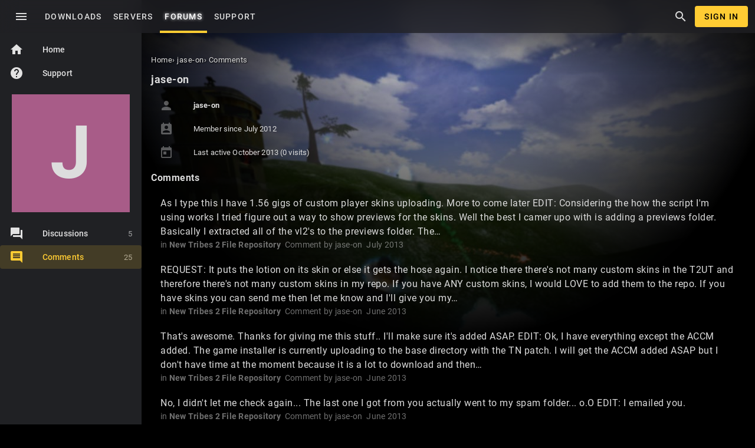

--- FILE ---
content_type: text/html; charset=utf-8
request_url: https://tribesnext.com/forum/profile/comments/jase-on
body_size: 12077
content:
<!DOCTYPE html>
<html lang="en">
<head>
	<title>jase-on — TribesNEXT</title>
  <link rel="stylesheet" href="/forum/applications/dashboard/design/style.css?v=2023.022" media="all" static="1" />
  <link rel="stylesheet" href="/forum/applications/dashboard/design/style-compat.css?v=2023.022" media="all" static="1" />
  <link rel="stylesheet" href="/forum/plugins/IndexPhotos/design/indexphotos.css?v=2023.022" media="all" static="1" />
  <link rel="stylesheet" href="/forum/resources/design/vanillicon.css?v=2023.022" media="all" static="1" />
  <link rel="stylesheet" href="/forum/plugins/editor/design/editor.css?v=2023.022" media="all" static="1" />
  <link rel="stylesheet" href="/forum/applications/vanilla/design/tag.css?v=2023.022" media="all" static="1" />
  <link rel="stylesheet" href="/forum/themes/muir/design/custom.css?v=2023.022" media="all" static="1" />
  <link rel="stylesheet" href="/forum/themes/muir/design/custom_tribesnext.css?v=2023.022" media="all" static="1" />
  <link rel="stylesheet" href="/forum/applications/vanilla/design/spoilers.css?v=2023.022" media="all" static="1" />
  <link rel="stylesheet" href="https://tribesnext.com/forum/dist/v1/forum/bc7ea88072608fdbd008.min.css" static="1" />
  <link rel="apple-touch-icon-precomposed" href="https://tribesnext.com/forum/uploads/favicon-152-7c33a49b9212e08e99928ca8ff898049.png" />
  <link rel="canonical" href="https://tribesnext.com/forum/profile/comments/jase-on" />
  <meta name="robots" content="noindex,noarchive" />
  <meta name="theme-color" content="#ffcc33" />
  <meta property="og:site_name" content="TribesNEXT" />
  <meta name="twitter:title" property="og:title" content="jase-on" />
  <meta property="og:url" content="https://tribesnext.com/forum/profile/comments/jase-on" />
  <meta property="og:image" content="https://www.tribesnext.com/forum/uploads/65f0101f576787feb021324fa1aa77d8.gif" />
  <meta name="viewport" content="width=device-width, initial-scale=1.0, minimum-scale=1.0" />
  <noscript><link rel='stylesheet' href='https://tribesnext.com/forum/resources/design/no-script-layout-styles.css?h=2023.022'></noscript>
  <script type="26334aa9a805bce9b77e3c40-text/javascript">gdn=window.gdn||{};gdn.meta={"currentThemePath":"\/themes\/muir","DefaultAbout":"Write something about yourself...","editorVersion":"1.8.2","editorPluginAssets":"\/forum\/plugins\/editor","fileUpload-remove":"Remove file","fileUpload-reattach":"Click to re-attach","fileUpload-inserted":"Inserted","fileUpload-insertedTooltip":"This image has been inserted into the body of text.","wysiwygHelpText":"You are using <a href=\"https:\/\/en.wikipedia.org\/wiki\/WYSIWYG\" target=\"_new\">WYSIWYG<\/a> in your post.","bbcodeHelpText":"You can use <a href=\"http:\/\/en.wikipedia.org\/wiki\/BBCode\" target=\"_new\">BBCode<\/a> in your post.","htmlHelpText":"You can use <a href=\"http:\/\/htmlguide.drgrog.com\/cheatsheet.php\" target=\"_new\">Simple HTML<\/a> in your post.","markdownHelpText":"You can use <a href=\"http:\/\/en.wikipedia.org\/wiki\/Markdown\" target=\"_new\">Markdown<\/a> in your post.","textHelpText":"You are using plain text in your post.","editorWysiwygCSS":"\/forum\/plugins\/editor\/design\/wysiwyg.css","canUpload":false,"fileErrorSize":"File size is too large.","fileErrorFormat":"File format is not allowed.","fileErrorAlreadyExists":"File already uploaded.","fileErrorSizeFormat":"File size is too large and format is not allowed.","maxUploadSize":52428800,"editorFileInputName":"editorupload","allowedImageExtensions":"{\"4\":\"jpg\",\"5\":\"jpeg\",\"6\":\"gif\",\"7\":\"png\",\"8\":\"bmp\",\"9\":\"tiff\"}","allowedFileExtensions":"[\"cs\",\"vl2\",\"dso\",\"txt\",\"jpg\",\"jpeg\",\"gif\",\"png\",\"bmp\",\"tiff\",\"zip\",\"gz\",\"tar.gz\",\"tgz\",\"psd\",\"ai\",\"pdf\",\"doc\",\"xls\",\"docx\",\"xlsx\",\"log\",\"rar\",\"7z\"]","maxFileUploads":"20","Spoiler":"Spoiler","show":"show","hide":"hide","emoji":{"assetPath":"https:\/\/tribesnext.com\/forum\/resources\/emoji","format":"<img class=\"emoji\" src=\"%1$s\" title=\"%2$s\" alt=\"%2$s\" height=\"20\" loading=\"lazy\" \/>","emoji":{"smile":"smile.png","smiley":"smiley.png","wink":"wink.png","blush":"blush.png","neutral":"neutral.png","relaxed":"relaxed.png","grin":"grin.png","joy":"joy.png","sweat_smile":"sweat_smile.png","lol":"lol.png","innocent":"innocent.png","naughty":"naughty.png","yum":"yum.png","relieved":"relieved.png","love":"love.png","sunglasses":"sunglasses.png","smirk":"smirk.png","expressionless":"expressionless.png","unamused":"unamused.png","sweat":"sweat.png","pensive":"pensive.png","confused":"confused.png","confounded":"confounded.png","kissing":"kissing.png","kissing_heart":"kissing_heart.png","kissing_smiling_eyes":"kissing_smiling_eyes.png","kissing_closed_eyes":"kissing_closed_eyes.png","tongue":"tongue.png","disappointed":"disappointed.png","worried":"worried.png","angry":"angry.png","rage":"rage.png","cry":"cry.png","persevere":"persevere.png","triumph":"triumph.png","frowning":"frowning.png","anguished":"anguished.png","fearful":"fearful.png","weary":"weary.png","sleepy":"sleepy.png","tired_face":"tired_face.png","grimace":"grimace.png","bawling":"bawling.png","open_mouth":"open_mouth.png","hushed":"hushed.png","cold_sweat":"cold_sweat.png","scream":"scream.png","astonished":"astonished.png","flushed":"flushed.png","sleeping":"sleeping.png","dizzy":"dizzy.png","no_mouth":"no_mouth.png","mask":"mask.png","star":"star.png","cookie":"cookie.png","warning":"warning.png","mrgreen":"mrgreen.png","heart":"heart.png","heartbreak":"heartbreak.png","kiss":"kiss.png","+1":"+1.png","-1":"-1.png","grey_question":"grey_question.png","trollface":"trollface.png","error":"grey_question.png"}},"RedirectTo":"","RedirectUrl":"","TransportError":"A fatal error occurred while processing the request.<br \/>The server returned the following response: %s","TransientKey":"Yc7FP1NUKZAJjOsF","WebRoot":"https:\/\/tribesnext.com\/forum","UrlFormat":"\/forum\/{Path}","Path":"profile\/comments\/jase-on","Args":"","ResolvedPath":"dashboard\/profile\/comments","ResolvedArgs":{"userReference":"jase-on","username":"","page":"","userID":""},"SignedIn":0,"ConfirmHeading":"Confirm","ConfirmText":"Are you sure you want to do that?","Okay":"Okay","Cancel":"Cancel","Search":"Search","ui":{"siteName":"TribesNEXT","orgName":"TribesNEXT","localeKey":"en","themeKey":"muir","mobileThemeKey":"muir","desktopThemeKey":"muir","logo":null,"favIcon":null,"shareImage":"https:\/\/www.tribesnext.com\/forum\/uploads\/65f0101f576787feb021324fa1aa77d8.gif","bannerImage":"https:\/\/www.tribesnext.com\/forum\/uploads\/b0c01f017c586fdcdbe40d442c293137.jpg","mobileAddressBarColor":"#ffcc33","fallbackAvatar":"https:\/\/tribesnext.com\/forum\/applications\/dashboard\/design\/images\/defaulticon.png","currentUser":{"userID":0,"name":"guest","url":"https:\/\/tribesnext.com\/forum\/profile\/guest","photoUrl":"AvatarFirstLetter_Unknown","dateLastActive":{"date":"2026-01-21 10:55:10.000000","timezone_type":3,"timezone":"UTC"},"banned":0,"private":false},"editContentTimeout":-1,"bannedPrivateProfile":false,"useAdminCheckboxes":true,"autoOffsetComments":true,"siteTitle":"TribesNEXT","locale":"en","inputFormat":"rich"},"context":{"host":"\/forum","basePath":"\/forum","assetPath":"\/forum","debug":false,"translationDebug":false,"conversationsEnabled":true,"cacheBuster":"2023.022","siteID":-1},"embed":{"enabled":false,"isAdvancedEmbed":false,"isModernEmbed":false,"forceModernEmbed":false,"remoteUrl":null},"search":{"defaultScope":"site","supportsScope":false,"activeDriver":"MySQL"},"upload":{"maxSize":52428800,"maxUploads":20,"allowedExtensions":["cs","vl2","dso","txt","jpg","jpeg","gif","png","bmp","tiff","zip","gz","tar.gz","tgz","psd","ai","pdf","doc","xls","docx","xlsx","log","rar","7z"]},"registrationUrl":"\/entry\/register","signInUrl":"\/entry\/signin","signOutUrl":"\/entry\/signout?TransientKey=Yc7FP1NUKZAJjOsF","featureFlags":{"DeferredLegacyScripts":{"Enabled":true},"Import":{"Enabled":false},"NewUserManagement":{"Enabled":false},"CustomProfileFields":{"Enabled":true}},"themeFeatures":{"NewFlyouts":false,"SharedMasterView":false,"ProfileHeader":false,"DataDrivenTheme":false,"UserCards":false,"DisableKludgedVars":false,"NewEventsPage":false,"useNewSearchPage":false,"EnhancedAccessibility":false,"NewQuickLinks":false,"NewCategoryDropdown":false,"NewBadgesModule":false,"NewReactionsModule":false,"NewGuestModule":false,"NewPostMenu":false},"addonFeatures":{"NewFlyouts":false,"SharedMasterView":false,"ProfileHeader":false,"DataDrivenTheme":false,"UserCards":false,"DisableKludgedVars":false,"NewEventsPage":false,"useNewSearchPage":false,"EnhancedAccessibility":false,"NewQuickLinks":false,"NewCategoryDropdown":false,"NewBadgesModule":false,"NewReactionsModule":false,"NewGuestModule":false,"NewPostMenu":false},"defaultSiteSection":{"basePath":"","contentLocale":"en","sectionGroup":"vanilla","sectionID":"0","name":"TribesNEXT","description":"","apps":{"forum":true},"attributes":{"categoryID":-1}},"siteSection":{"basePath":"","contentLocale":"en","sectionGroup":"vanilla","sectionID":"0","name":"TribesNEXT","description":"","apps":{"forum":true},"attributes":{"categoryID":-1}},"siteSectionSlugs":[],"themePreview":null,"reCaptchaKey":"6Lc-XwUcAAAAAGLm9__EZDKxtOh7g1vqYes65pU6","roleToken":"","community":{"drafts":{"autosave":"1"}},"trustedDomains":"*.imgur.com\n*.steampowered.com\n*.steamcommunity.com\n*.discord.gg\n*.discordapp.com\n*.tribesnext.com\n*.youtube.com\n*.the-construct.net\n*.rawr32.net\n*.archive.org\n*.github.com","disableUrlEmbeds":false,"emails":{"enabled":true,"digest":false},"inputFormat":{"desktop":"Rich","mobile":"Rich","reinterpretPostsAsRich":false},"useNewFlyouts":false};
gdn.permissions={"permissions":{"profiles.view":true,"discussions.view":true},"bans":[],"isAdmin":false};
</script>
  <script src="/forum/js/library/jquery.js?v=2023.022" static="1" defer="defer" type="26334aa9a805bce9b77e3c40-text/javascript"></script>
  <script src="/forum/js/library/jquery.form.js?v=2023.022" static="1" defer="defer" type="26334aa9a805bce9b77e3c40-text/javascript"></script>
  <script src="/forum/js/library/jquery.popup.js?v=2023.022" static="1" defer="defer" type="26334aa9a805bce9b77e3c40-text/javascript"></script>
  <script src="/forum/js/library/jquery.gardenhandleajaxform.js?v=2023.022" static="1" defer="defer" type="26334aa9a805bce9b77e3c40-text/javascript"></script>
  <script src="/forum/js/library/jquery.autosize.min.js?v=2023.022" static="1" defer="defer" type="26334aa9a805bce9b77e3c40-text/javascript"></script>
  <script src="/forum/js/global.js?v=2023.022" static="1" defer="defer" type="26334aa9a805bce9b77e3c40-text/javascript"></script>
  <script src="/forum/js/flyouts.js?v=2023.022" static="1" defer="defer" type="26334aa9a805bce9b77e3c40-text/javascript"></script>
  <script src="/forum/applications/dashboard/js/cropimage.js?v=2023.022" static="1" defer="defer" type="26334aa9a805bce9b77e3c40-text/javascript"></script>
  <script src="/forum/applications/dashboard/js/vendors/clipboard.min.js?v=2023.022" static="1" defer="defer" type="26334aa9a805bce9b77e3c40-text/javascript"></script>
  <script src="/forum/js/library/jquery.jcrop.min.js?v=2023.022" static="1" defer="defer" type="26334aa9a805bce9b77e3c40-text/javascript"></script>
  <script src="/forum/applications/dashboard/js/profile.js?v=2023.022" static="1" defer="defer" type="26334aa9a805bce9b77e3c40-text/javascript"></script>
  <script src="/forum/js/library/jquery.gardenmorepager.js?v=2023.022" static="1" defer="defer" type="26334aa9a805bce9b77e3c40-text/javascript"></script>
  <script src="/forum/applications/dashboard/js/activity.js?v=2023.022" static="1" defer="defer" type="26334aa9a805bce9b77e3c40-text/javascript"></script>
  <script src="/forum/applications/vanilla/js/discussions.js?v=2023.022" static="1" defer="defer" type="26334aa9a805bce9b77e3c40-text/javascript"></script>
  <script src="/forum/themes/muir/js/theme.js?v=2023.022" static="1" defer="defer" type="26334aa9a805bce9b77e3c40-text/javascript"></script>
  <script src="/forum/plugins/editor/js/editor.js?v=2023.022" static="1" defer="defer" type="26334aa9a805bce9b77e3c40-text/javascript"></script>
  <script src="/forum/plugins/editor/js/jquery.ui.widget.js?v=2023.022" static="1" defer="defer" type="26334aa9a805bce9b77e3c40-text/javascript"></script>
  <script src="/forum/plugins/editor/js/jquery.iframe-transport.js?v=2023.022" static="1" defer="defer" type="26334aa9a805bce9b77e3c40-text/javascript"></script>
  <script src="/forum/plugins/editor/js/jquery.fileupload.js?v=2023.022" static="1" defer="defer" type="26334aa9a805bce9b77e3c40-text/javascript"></script>
  <script src="/forum/js/library/jquery.atwho.js?v=2023.022" static="1" defer="defer" type="26334aa9a805bce9b77e3c40-text/javascript"></script>
  <script src="/forum/applications/vanilla/js/spoilers.js?v=2023.022" static="1" defer="defer" type="26334aa9a805bce9b77e3c40-text/javascript"></script>
  <script src="/forum/applications/vanilla/js/tagging.js?v=2023.022" static="1" defer="defer" type="26334aa9a805bce9b77e3c40-text/javascript"></script>
  <script src="/forum/js/library/jquery.tokeninput.js?v=2023.022" static="1" defer="defer" type="26334aa9a805bce9b77e3c40-text/javascript"></script>
  <script type="26334aa9a805bce9b77e3c40-text/javascript">var supportsAllFeatures =
    window.Promise &&
    window.Promise.prototype.finally &&
    window.fetch &&
    window.Symbol &&
    window.CustomEvent &&
    Array.prototype.includes &&
    Element.prototype.remove &&
    Element.prototype.closest &&
    Element.prototype.attachShadow &&
    window.NodeList &&
    NodeList.prototype.forEach &&
    Object.fromEntries
;

if (!supportsAllFeatures) {
    false && console.log("Older browser detected. Initiating polyfills.");
    var head = document.getElementsByTagName('head')[0];
    var script = document.createElement('script');
    script.src = "https://tribesnext.com/forum/dist/v1/polyfills.min.js?h=2023.022";

        script.async = false;
    // document.write has to be used instead of append child for edge & old safari compatibility.
    document.write(script.outerHTML);
} else {
    false && console.log("Modern browser detected. No polyfills necessary");
}

if (!window.onVanillaReady) {
    window.onVanillaReady = function (handler) {
        if (typeof handler !== "function") {
            console.error("Cannot register a vanilla ready handler that is not a function.");
            return;
        }
        document.addEventListener("X-VanillaReady", function () {
            if (!window.__VANILLA_INTERNAL_IS_READY__) {
                return;
            }
            handler(window.__VANILLA_GLOBALS_DO_NOT_USE_DIRECTLY__);
        })

        if (window.__VANILLA_INTERNAL_IS_READY__) {
            handler(window.__VANILLA_GLOBALS_DO_NOT_USE_DIRECTLY__);
        }
    }
}

if (!window.onVanillaContentUpdate) {
    window.onVanillaContentUpdate = function (handler) {
        if (typeof handler !== "function") {
            console.error("Cannot register a vanilla ready handler that is not a function.");
            return;
        }
        document.addEventListener("X-DOMContentReady", function () {
            if (!window.__VANILLA_INTERNAL_IS_READY__) {
                return;
            }
            handler(window.__VANILLA_GLOBALS_DO_NOT_USE_DIRECTLY__);
        })

        if (window.__VANILLA_INTERNAL_IS_READY__) {
            handler(window.__VANILLA_GLOBALS_DO_NOT_USE_DIRECTLY__);
        }
    }
}
window.__VANILLA_ENABLED_ADDON_KEYS__ = ["library","bootstrap","muir","rich-editor","swagger-ui","lazyload","avatarfirstletter","akismet","indexphotos","editor","splitmerge","stopforumspam","googlesignin","conversations","vanilla","dashboard"];</script>
  <script src="https://tribesnext.com/forum/api/v2/locales/en/translations.js?h=2023.022" defer="defer" type="26334aa9a805bce9b77e3c40-text/javascript"></script>
  <script src="https://tribesnext.com/forum/dist/v1/forum/runtime.6733a254e86ee5e26da1.min.js" static="1" defer="defer" type="26334aa9a805bce9b77e3c40-text/javascript"></script>
  <script src="https://tribesnext.com/forum/dist/v1/forum/packages.731eef3de9478ac824d3.min.js" static="1" defer="defer" type="26334aa9a805bce9b77e3c40-text/javascript"></script>
  <script src="https://tribesnext.com/forum/dist/v1/forum/vendors.72ef3d4d36e05b6a148f.min.js" static="1" defer="defer" type="26334aa9a805bce9b77e3c40-text/javascript"></script>
  <script src="https://tribesnext.com/forum/dist/v1/forum/library-2d32d187.c378326b390ec25d71e7.min.js" static="1" defer="defer" type="26334aa9a805bce9b77e3c40-text/javascript"></script>
  <script src="https://tribesnext.com/forum/dist/v1/forum/133.c02dc9b5d5439b6ba3c2.min.js" static="1" defer="defer" type="26334aa9a805bce9b77e3c40-text/javascript"></script>
  <script src="https://tribesnext.com/forum/dist/v1/forum/library-cc102d41.313d5c11fce193e87138.min.js" static="1" defer="defer" type="26334aa9a805bce9b77e3c40-text/javascript"></script>
  <script src="https://tribesnext.com/forum/dist/v1/forum/library-6b9cbaae.5800d498c42bf6763704.min.js" static="1" defer="defer" type="26334aa9a805bce9b77e3c40-text/javascript"></script>
  <script src="https://tribesnext.com/forum/dist/v1/forum/library-b3ff4ff5.8fb9bb8227dd8d151ee1.min.js" static="1" defer="defer" type="26334aa9a805bce9b77e3c40-text/javascript"></script>
  <script src="https://tribesnext.com/forum/dist/v1/forum/library-10c31700.ddbc3a00dfe8ab16d0bc.min.js" static="1" defer="defer" type="26334aa9a805bce9b77e3c40-text/javascript"></script>
  <script src="https://tribesnext.com/forum/dist/v1/forum/library-620da1e1.de76406111a55f2dd9b2.min.js" static="1" defer="defer" type="26334aa9a805bce9b77e3c40-text/javascript"></script>
  <script src="https://tribesnext.com/forum/dist/v1/forum/library-29d0966c.735046ae8eded195c79d.min.js" static="1" defer="defer" type="26334aa9a805bce9b77e3c40-text/javascript"></script>
  <script src="https://tribesnext.com/forum/dist/v1/forum/library-39009ed3.8b2a165ef4b952e3b11f.min.js" static="1" defer="defer" type="26334aa9a805bce9b77e3c40-text/javascript"></script>
  <script src="https://tribesnext.com/forum/dist/v1/forum/library-64840acf.08d6d2bf75913381c66e.min.js" static="1" defer="defer" type="26334aa9a805bce9b77e3c40-text/javascript"></script>
  <script src="https://tribesnext.com/forum/dist/v1/forum/library-9aa6fe4f.8bb0a1a6c298d1af7a5f.min.js" static="1" defer="defer" type="26334aa9a805bce9b77e3c40-text/javascript"></script>
  <script src="https://tribesnext.com/forum/dist/v1/forum/library-c19d9c43.7dc616892e73cf48ec09.min.js" static="1" defer="defer" type="26334aa9a805bce9b77e3c40-text/javascript"></script>
  <script src="https://tribesnext.com/forum/dist/v1/forum/library-c7c1a4dd.545b3a8130caa2c58211.min.js" static="1" defer="defer" type="26334aa9a805bce9b77e3c40-text/javascript"></script>
  <script src="https://tribesnext.com/forum/dist/v1/forum/library-2cb17f20.5ae4aa4dfa014f249b88.min.js" static="1" defer="defer" type="26334aa9a805bce9b77e3c40-text/javascript"></script>
  <script src="https://tribesnext.com/forum/dist/v1/forum/library-3b962b3c.1b35830e9e8ad7f16e38.min.js" static="1" defer="defer" type="26334aa9a805bce9b77e3c40-text/javascript"></script>
  <script src="https://tribesnext.com/forum/dist/v1/forum/library-91c7739a.7ea98038acd58934e119.min.js" static="1" defer="defer" type="26334aa9a805bce9b77e3c40-text/javascript"></script>
  <script src="https://tribesnext.com/forum/dist/v1/forum/library-1b5f44f5.8ea15f094da29ebb1e46.min.js" static="1" defer="defer" type="26334aa9a805bce9b77e3c40-text/javascript"></script>
  <script src="https://tribesnext.com/forum/dist/v1/forum/library-bd952247.c8d31379bef158ff741a.min.js" static="1" defer="defer" type="26334aa9a805bce9b77e3c40-text/javascript"></script>
  <script src="https://tribesnext.com/forum/dist/v1/forum/library-34e0f7c8.fa3a36b84e426bf67aea.min.js" static="1" defer="defer" type="26334aa9a805bce9b77e3c40-text/javascript"></script>
  <script src="https://tribesnext.com/forum/dist/v1/forum/library-30dfea78.0bf78dd7fde669a848e2.min.js" static="1" defer="defer" type="26334aa9a805bce9b77e3c40-text/javascript"></script>
  <script src="https://tribesnext.com/forum/dist/v1/forum/library-78c5182d.43a339c2cfc09745fc69.min.js" static="1" defer="defer" type="26334aa9a805bce9b77e3c40-text/javascript"></script>
  <script src="https://tribesnext.com/forum/dist/v1/forum/library-e500ede4.2ced4e27ee56537293d3.min.js" static="1" defer="defer" type="26334aa9a805bce9b77e3c40-text/javascript"></script>
  <script src="https://tribesnext.com/forum/dist/v1/forum/library-70109b0c.34d8407b889fe373f2a4.min.js" static="1" defer="defer" type="26334aa9a805bce9b77e3c40-text/javascript"></script>
  <script src="https://tribesnext.com/forum/dist/v1/forum/async/addons/rich-editor.ad7ed11cbf62a3bba6b8.min.js" static="1" defer="defer" type="26334aa9a805bce9b77e3c40-text/javascript"></script>
  <script src="https://tribesnext.com/forum/dist/v1/forum/bootstrap.c5739f2399f811f6ab6c.min.js" static="1" defer="defer" type="26334aa9a805bce9b77e3c40-text/javascript"></script>
  <script type="26334aa9a805bce9b77e3c40-text/javascript">window['__ACTIONS__'] = [{"type":"@@locales\/GET_ALL_DONE","payload":{"result":[{"localeID":"en","localeKey":"en","regionalKey":"en","displayNames":{"en":"English"}}],"params":[]}},{"type":"@@users\/GET_ME_DONE","payload":{"result":[],"params":[]}},{"type":"@@users\/GET_PERMISSIONS_DONE","payload":{"result":{"isAdmin":false,"isSysAdmin":false,"permissions":[{"type":"global","permissions":{"discussions.view":true,"profiles.view":true}},{"type":"category","id":8,"permissions":{"discussions.view":true}}],"junctions":{"category":[8,10]},"junctionAliases":{"category":{"9":10}}},"params":[]}},{"type":"@@themes\/GET_DONE","payload":{"result":{"themeID":"muir","type":"themeFile","name":"Muir","version":"0.2.3","revisionID":null,"revisionName":null,"insertUser":null,"dateInserted":null,"current":true,"active":true,"parentTheme":null,"assets":{"header":{"url":"https:\/\/tribesnext.com\/forum\/api\/v2\/themes\/muir\/assets\/header.html?v=0.2.3-2023.022","type":"html","content-type":"text\/html"},"footer":{"url":"https:\/\/tribesnext.com\/forum\/api\/v2\/themes\/muir\/assets\/footer.html?v=0.2.3-2023.022","type":"html","content-type":"text\/html"},"variables":{"url":"https:\/\/tribesnext.com\/forum\/api\/v2\/themes\/muir\/assets\/variables.json?v=0.2.3-2023.022","type":"json","content-type":"application\/json","data":{"quickLinks":{"links":[{"name":"All Categories","url":"\/categories","id":"all-categories","countLimit":null,"permission":"discussions.view"},{"name":"Recent Discussions","url":"\/discussions","id":"recent-discussions","countLimit":null,"permission":"discussions.view"},{"name":"Activity","url":"\/activity","id":"activity","countLimit":null,"permission":"discussions.view"},{"name":"My Bookmarks","url":"\/discussions\/bookmarked","id":"my-bookmarks","countLimit":null,"permission":"session.valid"},{"name":"My Discussions","url":"\/discussions\/mine","id":"my-discussions","countLimit":null,"permission":"session.valid"},{"name":"My Drafts","url":"\/drafts","id":"my-drafts","countLimit":null,"permission":"session.valid"}],"counts":{"all-categories":null,"recent-discussions":null,"activity":null,"my-bookmarks":0,"my-discussions":0,"my-drafts":0}}}},"fonts":{"url":"https:\/\/tribesnext.com\/forum\/api\/v2\/themes\/muir\/assets\/fonts.json?v=0.2.3-2023.022","type":"json","content-type":"application\/json","data":[]},"scripts":{"url":"https:\/\/tribesnext.com\/forum\/api\/v2\/themes\/muir\/assets\/scripts.json?v=0.2.3-2023.022","type":"json","content-type":"application\/json"},"styles":{"url":"https:\/\/tribesnext.com\/forum\/api\/v2\/themes\/muir\/assets\/styles.css?v=0.2.3-2023.022","type":"css","content-type":"text\/css"},"javascript":{"url":"https:\/\/tribesnext.com\/forum\/api\/v2\/themes\/muir\/assets\/javascript.js?v=0.2.3-2023.022","type":"js","content-type":"application\/javascript"}},"preview":{"info":{"Description":{"type":"description","value":"A material theme for The Construct."},"Authors":{"type":"string","value":"Krash"}},"imageUrl":null,"variables":{"globalPrimary":null,"globalBg":"#fff","globalFg":"#555a62","titleBarBg":null,"titleBarFg":null,"backgroundImage":null}},"features":{"NewFlyouts":false,"SharedMasterView":false,"ProfileHeader":false,"DataDrivenTheme":false,"UserCards":false,"DisableKludgedVars":false,"NewEventsPage":false,"useNewSearchPage":false,"EnhancedAccessibility":false,"NewQuickLinks":false,"NewCategoryDropdown":false,"NewBadgesModule":false,"NewReactionsModule":false,"NewGuestModule":false,"NewPostMenu":false},"supportedSections":[]},"params":{"key":{"themeID":"muir","type":"themeFile","name":"Muir","version":"0.2.3","revisionID":null,"revisionName":null,"insertUser":null,"dateInserted":null,"current":true,"active":true,"parentTheme":null,"assets":{"header":{"url":"https:\/\/tribesnext.com\/forum\/api\/v2\/themes\/muir\/assets\/header.html?v=0.2.3-2023.022","type":"html","content-type":"text\/html"},"footer":{"url":"https:\/\/tribesnext.com\/forum\/api\/v2\/themes\/muir\/assets\/footer.html?v=0.2.3-2023.022","type":"html","content-type":"text\/html"},"variables":{"url":"https:\/\/tribesnext.com\/forum\/api\/v2\/themes\/muir\/assets\/variables.json?v=0.2.3-2023.022","type":"json","content-type":"application\/json","data":{"quickLinks":{"links":[{"name":"All Categories","url":"\/categories","id":"all-categories","countLimit":null,"permission":"discussions.view"},{"name":"Recent Discussions","url":"\/discussions","id":"recent-discussions","countLimit":null,"permission":"discussions.view"},{"name":"Activity","url":"\/activity","id":"activity","countLimit":null,"permission":"discussions.view"},{"name":"My Bookmarks","url":"\/discussions\/bookmarked","id":"my-bookmarks","countLimit":null,"permission":"session.valid"},{"name":"My Discussions","url":"\/discussions\/mine","id":"my-discussions","countLimit":null,"permission":"session.valid"},{"name":"My Drafts","url":"\/drafts","id":"my-drafts","countLimit":null,"permission":"session.valid"}],"counts":{"all-categories":null,"recent-discussions":null,"activity":null,"my-bookmarks":0,"my-discussions":0,"my-drafts":0}}}},"fonts":{"url":"https:\/\/tribesnext.com\/forum\/api\/v2\/themes\/muir\/assets\/fonts.json?v=0.2.3-2023.022","type":"json","content-type":"application\/json","data":[]},"scripts":{"url":"https:\/\/tribesnext.com\/forum\/api\/v2\/themes\/muir\/assets\/scripts.json?v=0.2.3-2023.022","type":"json","content-type":"application\/json"},"styles":{"url":"https:\/\/tribesnext.com\/forum\/api\/v2\/themes\/muir\/assets\/styles.css?v=0.2.3-2023.022","type":"css","content-type":"text\/css"},"javascript":{"url":"https:\/\/tribesnext.com\/forum\/api\/v2\/themes\/muir\/assets\/javascript.js?v=0.2.3-2023.022","type":"js","content-type":"application\/javascript"}},"preview":{"info":{"Description":{"type":"description","value":"A material theme for The Construct."},"Authors":{"type":"string","value":"Krash"}},"imageUrl":null,"variables":{"globalPrimary":null,"globalBg":"#fff","globalFg":"#555a62","titleBarBg":null,"titleBarFg":null,"backgroundImage":null}},"features":{"NewFlyouts":false,"SharedMasterView":false,"ProfileHeader":false,"DataDrivenTheme":false,"UserCards":false,"DisableKludgedVars":false,"NewEventsPage":false,"useNewSearchPage":false,"EnhancedAccessibility":false,"NewQuickLinks":false,"NewCategoryDropdown":false,"NewBadgesModule":false,"NewReactionsModule":false,"NewGuestModule":false,"NewPostMenu":false},"supportedSections":[]}}}}];window['__REACT_QUERY_PRELOAD__'] = [];</script>
<style>
	.AvFirst {
		display: inline-block;
		text-transform: uppercase;
		text-align: center;
		font-size: 24px;
		font-weight: 700;
		line-height: 40px;
		width: 40px;
		letter-spacing: 0;
	}
	body {visibility: visible !important;}</style>
</style>

  <noscript><style>body {visibility: visible !important;}</style></noscript>
<!-- Preload links, scripts, and stylesheets -->


	<link rel="preload" href="/forum/themes/muir/static/logo_tribesnext.svg" as="image">
</head>
<body id="dashboard_profile_comments" style="visibility: visible !important;" class="mdc-typography Guest Dashboard Profile isDesktop comments  Profile Section-Profile Section-Profile">
	<section id="Wrapper">
		<header class="mdc-top-app-bar mdc-top-app-bar--fixed">
			<div class="mdc-top-app-bar__row">
									<section class="mdc-top-app-bar__section mdc-top-app-bar__section--align-start">
	<a href="#" id="DrawerToggle" onclick="if (!window.__cfRLUnblockHandlers) return false; event.preventDefault();" class="material-icons mdc-top-app-bar__navigation-icon mdc-icon-button" data-cf-modified-26334aa9a805bce9b77e3c40-="">menu</a>
	<span class="mdc-top-app-bar__title"><a href="/forum/"></a></span>

	<div class="hide-on-mobile">
		<a href="/downloads" class="mdc-button">
			<span class="mdc-button__label">Downloads</span>
		</a>
		<a href="/#servers" class="mdc-button">
			<span class="mdc-button__label">Servers</span>
		</a>
		<a href="/forum/" class="mdc-button Selected">
			<span class="mdc-button__label">Forums</span>
		</a>
		<a href="/forum/categories/support" class="mdc-button">
			<span class="mdc-button__label">Support</span>
		</a>
	</div>
</section>
<section class="mdc-top-app-bar__section mdc-top-app-bar__section--align-end" role="toolbar">
	<a href="/forum/search" class="material-icons mdc-top-app-bar__action-item mdc-icon-button" aria-label="Search the forum" role="button">search</a>
			<a href="/forum/entry/signin" class="Button BigButton SignInBtn SignInPopup">Sign In</a>
	</section>							</div>
		</header>

		<main id="Frame">
			<aside class="mdc-drawer mdc-drawer--dismissible mdc-drawer--open Column PanelColumn" id="DrawerPanel">
				<div class="mdc-drawer__content">
					<div class="mdc-drawer__header"></div>
					<nav class="mdc-list-group">
						<ul role="nav" class="mdc-list CustomMenu">
							<li class="mdc-list-item">
								<a href="/forum/">
									<i class="Sprite material-icons">home</i> Home
								</a>
							</li>
														<li class="mdc-list-item show-on-mobile">
								<a href="/downloads">
									<i class="Sprite material-icons">get_app</i> Downloads
								</a>
							</li>
							<li class="mdc-list-item show-on-mobile">
								<a href="/#servers">
									<i class="Sprite material-icons">playlist_play</i> Servers
								</a>
							</li>
							
							<li class="mdc-list-item">
								<a href="/forum/categories/support">
									<i class="Sprite material-icons">help</i> Support
								</a>
							</li>
													</ul>
						    <div class="Photo PhotoWrap PhotoWrapLarge widget-dontUseCssOnMe ">
        <span class="ProfilePhoto" style="text-indent:0;background-color: #a85c88;"><span class="AvFirst">j</span></span>    </div>
<div class="BoxFilter BoxProfileFilter widget-dontUseCssOnMe">
    <ul class="FilterMenu ">
        <li class="Discussions"><a href="https://tribesnext.com/forum/profile/discussions/jase-on"><span aria-hidden="true" class="Sprite SpDiscussions"></span> Discussions<span class="Aside"><span class="Count"><span title="5 discussions" class="Number">5</span></span></span></a></li>
<li class="Active Comments"><a href="https://tribesnext.com/forum/profile/comments/jase-on"><span aria-hidden="true" class="Sprite SpComments"></span> Comments<span class="Aside"><span class="Count"><span title="25 comments" class="Number">25</span></span></span></a></li>
    </ul>
</div>
<div class="Box GuestBox">
        <h4 class="GuestBox-title">
        Howdy, Stranger!    </h4>
            <p class="GuestBox-message">
        It looks like you're new here. Sign in or register to get started.    </p>

    <p class="GuestBox-beforeSignInButton">
            </p>

    <div class="P GuestBox-buttons"><a href="/forum/entry/signin?Target=profile%2Fcomments%2Fjase-on" class="Button Primary SignInPopup" rel="nofollow" aria-label="Sign In Now">Sign In</a> <a href="/forum/entry/register?Target=profile%2Fcomments%2Fjase-on" class="Button ApplyButton" rel="nofollow" aria-label="Register Now">Register</a></div>        </div>

					</nav>
				</div>
			</aside>
						<main id="Body" class="mdc-drawer-app-content mdc-top-app-bar--fixed-adjust">

				<div id="Backdrop" style="background: no-repeat center top url(https://www.tribesnext.com/forum/uploads/b0c01f017c586fdcdbe40d442c293137.jpg),radial-gradient(farthest-side at 50% 0, transparent, black)"></div>

				<div class="Row mdc-top-app-bar--fixed-adjust">
					

					<div class="Column ContentColumn" id="Content">
						<div class="BreadcrumbsWrapper"><span class="Breadcrumbs" itemscope itemtype="http://schema.org/BreadcrumbList"><span class="CrumbLabel HomeCrumb"><a href="https://tribesnext.com/forum/"><span>Home</span></a></span><span itemprop="itemListElement" itemscope itemtype="http://schema.org/ListItem"><meta itemprop="position" content="1" /><span class="Crumb">›</span> <span class="CrumbLabel "><a itemprop="item" href="https://tribesnext.com/forum/profile/jase-on"><span itemprop="name">jase-on</span></a></span></span><span itemprop="itemListElement" itemscope itemtype="http://schema.org/ListItem"><meta itemprop="position" content="2" /><span class="Crumb">›</span> <span class="CrumbLabel  Last"><a itemprop="item" href="https://tribesnext.com/forum/profile/comments/jase-on"><span itemprop="name">Comments</span></a></span></span></span></div>
						<div class="ProfileOptions">
     </div>
<div class="Profile"><div class="User" itemscope itemtype="http://schema.org/Person"><h1 class="H">jase-on<span class="Gloss"></span></h1>    <div class="About P">
        <ul class="mdc-list mdc-list--dense mdc-list--non-interactive">
            <li class="mdc-list-item" title="Username">
                <i class="mdc-list-item__graphic material-icons" aria-hidden="true">person</i>
                <strong itemprop="name">jase-on</strong>            </li>

            
                        <li class="mdc-list-item">
                <i class="mdc-list-item__graphic material-icons" aria-hidden="true">perm_contact_calendar</i>
                <span>Member since <time title="July 12, 2012 11:12PM" datetime="2012-07-12T23:12:38+00:00">July 2012</time></span>
            </li>
            <li class="mdc-list-item">
                <i class="mdc-list-item__graphic material-icons" aria-hidden="true">today</i>
                <span>Last active <time title="October 27, 2013 6:34AM" datetime="2013-10-27T06:34:07+00:00">October 2013</time> (0 visits)</span>
            </li>
            
            
                    </ul>
    </div>
</div><div class="BoxFilter BoxProfileFilter widget-dontUseCssOnMe">
    <ul class="FilterMenu ">
        <li class="Discussions"><a href="https://tribesnext.com/forum/profile/discussions/jase-on"><span aria-hidden="true" class="Sprite SpDiscussions"></span> Discussions<span class="Aside"><span class="Count"><span title="5 discussions" class="Number">5</span></span></span></a></li>
<li class="Active Comments"><a href="https://tribesnext.com/forum/profile/comments/jase-on"><span aria-hidden="true" class="Sprite SpComments"></span> Comments<span class="Aside"><span class="Count"><span title="25 comments" class="Number">25</span></span></span></a></li>
    </ul>
</div>
<div class="DataListWrap"><h2 class="H">Comments</h2><ul class="DataList Comments pageBox">    <li id="Comment_26488" class="Item pageBox">
                <div class="ItemContent">
            <div class="Message">
                As I type this I have 1.56 gigs of custom player skins uploading. More to come later EDIT: Considering the how the script I&#039;m using works I tried figure out a way to show previews for the skins. Well the best I camer upo with is adding a previews folder. Basically I extracted all of the vl2&#039;s to the previews folder. The…            </div>
            <div class="Meta">
                <span class="MItem">in                     <b><a href="https://tribesnext.com/forum/discussion/comment/26488#Comment_26488" rel="nofollow">New Tribes 2 File Repository</a></b></span>
                <span class="MItem">Comment by <a href="https://tribesnext.com/forum/profile/jase-on" class="js-userCard" data-userid="14345">jase-on</a></span>
                <span class="MItem"><a href="https://tribesnext.com/forum/discussion/comment/26488#Comment_26488">July 2013</a></span>
            </div>
        </div>
    </li>
    <li id="Comment_26484" class="Item pageBox">
                <div class="ItemContent">
            <div class="Message">
                REQUEST: It puts the lotion on its skin or else it gets the hose again. I notice there there&#039;s not many custom skins in the T2UT and therefore there&#039;s not many custom skins in my repo. If you have ANY custom skins, I would LOVE to add them to the repo. If you have skins you can send me then let me know and I&#039;ll give you my…            </div>
            <div class="Meta">
                <span class="MItem">in                     <b><a href="https://tribesnext.com/forum/discussion/comment/26484#Comment_26484" rel="nofollow">New Tribes 2 File Repository</a></b></span>
                <span class="MItem">Comment by <a href="https://tribesnext.com/forum/profile/jase-on" class="js-userCard" data-userid="14345">jase-on</a></span>
                <span class="MItem"><a href="https://tribesnext.com/forum/discussion/comment/26484#Comment_26484">June 2013</a></span>
            </div>
        </div>
    </li>
    <li id="Comment_26483" class="Item pageBox">
                <div class="ItemContent">
            <div class="Message">
                That&#039;s awesome. Thanks for giving me this stuff.. I&#039;ll make sure it&#039;s added ASAP. EDIT: Ok, I have everything except the ACCM added. The game installer is currently uploading to the base directory with the TN patch. I will get the ACCM added ASAP but I don&#039;t have time at the moment because it is a lot to download and then…            </div>
            <div class="Meta">
                <span class="MItem">in                     <b><a href="https://tribesnext.com/forum/discussion/comment/26483#Comment_26483" rel="nofollow">New Tribes 2 File Repository</a></b></span>
                <span class="MItem">Comment by <a href="https://tribesnext.com/forum/profile/jase-on" class="js-userCard" data-userid="14345">jase-on</a></span>
                <span class="MItem"><a href="https://tribesnext.com/forum/discussion/comment/26483#Comment_26483">June 2013</a></span>
            </div>
        </div>
    </li>
    <li id="Comment_26479" class="Item pageBox">
                <div class="ItemContent">
            <div class="Message">
                No, I didn&#039;t let me check again... The last one I got from you actually went to my spam folder... o.O EDIT: I emailed you.            </div>
            <div class="Meta">
                <span class="MItem">in                     <b><a href="https://tribesnext.com/forum/discussion/comment/26479#Comment_26479" rel="nofollow">New Tribes 2 File Repository</a></b></span>
                <span class="MItem">Comment by <a href="https://tribesnext.com/forum/profile/jase-on" class="js-userCard" data-userid="14345">jase-on</a></span>
                <span class="MItem"><a href="https://tribesnext.com/forum/discussion/comment/26479#Comment_26479">June 2013</a></span>
            </div>
        </div>
    </li>
    <li id="Comment_26477" class="Item pageBox">
                <div class="ItemContent">
            <div class="Message">
                LOL At first I was like &quot;What is he talking about?&quot; The I checked it out and that is hilarious... TBH, I didn&#039;t know that was in there BUT then again it IS T2 related... o.O            </div>
            <div class="Meta">
                <span class="MItem">in                     <b><a href="https://tribesnext.com/forum/discussion/comment/26477#Comment_26477" rel="nofollow">New Tribes 2 File Repository</a></b></span>
                <span class="MItem">Comment by <a href="https://tribesnext.com/forum/profile/jase-on" class="js-userCard" data-userid="14345">jase-on</a></span>
                <span class="MItem"><a href="https://tribesnext.com/forum/discussion/comment/26477#Comment_26477">June 2013</a></span>
            </div>
        </div>
    </li>
    <li id="Comment_26475" class="Item pageBox">
                <div class="ItemContent">
            <div class="Message">
                Also, if you know of something that is missing but don&#039;t actually have the files yourself then message me here on TN and tell me everything you know about the item and I will do my best to find it and make it available.            </div>
            <div class="Meta">
                <span class="MItem">in                     <b><a href="https://tribesnext.com/forum/discussion/comment/26475#Comment_26475" rel="nofollow">New Tribes 2 File Repository</a></b></span>
                <span class="MItem">Comment by <a href="https://tribesnext.com/forum/profile/jase-on" class="js-userCard" data-userid="14345">jase-on</a></span>
                <span class="MItem"><a href="https://tribesnext.com/forum/discussion/comment/26475#Comment_26475">June 2013</a></span>
            </div>
        </div>
    </li>
    <li id="Comment_26473" class="Item pageBox">
                <div class="ItemContent">
            <div class="Message">
                Thanks. I have done a ton of searching my self and haven&#039;t yet found anything. But if you find something that&#039;d be awesome. I am considering making a simple online repository for Tribes related downloads for this reason.            </div>
            <div class="Meta">
                <span class="MItem">in                     <b><a href="https://tribesnext.com/forum/discussion/comment/26473#Comment_26473" rel="nofollow">Evolution Admin Mod</a></b></span>
                <span class="MItem">Comment by <a href="https://tribesnext.com/forum/profile/jase-on" class="js-userCard" data-userid="14345">jase-on</a></span>
                <span class="MItem"><a href="https://tribesnext.com/forum/discussion/comment/26473#Comment_26473">June 2013</a></span>
            </div>
        </div>
    </li>
    <li id="Comment_26471" class="Item pageBox">
                <div class="ItemContent">
            <div class="Message">
                If anyone has Evolution Admin Mod 1.2.3c I would appreciate it. Until then I think I am going to try Tricon2 Thanks            </div>
            <div class="Meta">
                <span class="MItem">in                     <b><a href="https://tribesnext.com/forum/discussion/comment/26471#Comment_26471" rel="nofollow">Evolution Admin Mod</a></b></span>
                <span class="MItem">Comment by <a href="https://tribesnext.com/forum/profile/jase-on" class="js-userCard" data-userid="14345">jase-on</a></span>
                <span class="MItem"><a href="https://tribesnext.com/forum/discussion/comment/26471#Comment_26471">June 2013</a></span>
            </div>
        </div>
    </li>
    <li id="Comment_26462" class="Item pageBox">
                <div class="ItemContent">
            <div class="Message">
                Oh awesome. Thanks            </div>
            <div class="Meta">
                <span class="MItem">in                     <b><a href="https://tribesnext.com/forum/discussion/comment/26462#Comment_26462" rel="nofollow">Evolution Admin Mod</a></b></span>
                <span class="MItem">Comment by <a href="https://tribesnext.com/forum/profile/jase-on" class="js-userCard" data-userid="14345">jase-on</a></span>
                <span class="MItem"><a href="https://tribesnext.com/forum/discussion/comment/26462#Comment_26462">June 2013</a></span>
            </div>
        </div>
    </li>
    <li id="Comment_26459" class="Item pageBox">
                <div class="ItemContent">
            <div class="Message">
                Yeah, I got it. Thanks for that. There isn&#039;t much to the Lak mod, is there... I was expecting a much grander pack of files..lol            </div>
            <div class="Meta">
                <span class="MItem">in                     <b><a href="https://tribesnext.com/forum/discussion/comment/26459#Comment_26459" rel="nofollow">Is anybody out there? We need more players!</a></b></span>
                <span class="MItem">Comment by <a href="https://tribesnext.com/forum/profile/jase-on" class="js-userCard" data-userid="14345">jase-on</a></span>
                <span class="MItem"><a href="https://tribesnext.com/forum/discussion/comment/26459#Comment_26459">June 2013</a></span>
            </div>
        </div>
    </li>
    <li id="Comment_26458" class="Item pageBox">
                <div class="ItemContent">
            <div class="Message">
                Yeah that&#039;s what I thought. I heard about a 1.2.3c which is supposed to be for classic but I can&#039;t seem to find a download for that version. I downloaded the T2 Ultimate Pack and it was included. In the zip file for EvoMod there are 2 folders named &quot;base&quot; and &quot;classic&quot;. I copied it all and have followed the install…            </div>
            <div class="Meta">
                <span class="MItem">in                     <b><a href="https://tribesnext.com/forum/discussion/comment/26458#Comment_26458" rel="nofollow">Evolution Admin Mod</a></b></span>
                <span class="MItem">Comment by <a href="https://tribesnext.com/forum/profile/jase-on" class="js-userCard" data-userid="14345">jase-on</a></span>
                <span class="MItem"><a href="https://tribesnext.com/forum/discussion/comment/26458#Comment_26458">June 2013</a></span>
            </div>
        </div>
    </li>
    <li id="Comment_26456" class="Item pageBox">
                <div class="ItemContent">
            <div class="Message">
                Awesome. Whatever gets people to play Tribes 2, I&#039;m in.            </div>
            <div class="Meta">
                <span class="MItem">in                     <b><a href="https://tribesnext.com/forum/discussion/comment/26456#Comment_26456" rel="nofollow">Is anybody out there? We need more players!</a></b></span>
                <span class="MItem">Comment by <a href="https://tribesnext.com/forum/profile/jase-on" class="js-userCard" data-userid="14345">jase-on</a></span>
                <span class="MItem"><a href="https://tribesnext.com/forum/discussion/comment/26456#Comment_26456">June 2013</a></span>
            </div>
        </div>
    </li>
    <li id="Comment_26453" class="Item pageBox">
                <div class="ItemContent">
            <div class="Message">
                I was playing around and noticed something.... When I start the server, some of the settings in serverprefs.cs are reverted back to their original settings. If I try to gain access to admin rights using I&#039;d like to get this mod working. It seems like the best option I have found so far. I am trying to set up a server to…            </div>
            <div class="Meta">
                <span class="MItem">in                     <b><a href="https://tribesnext.com/forum/discussion/comment/26453#Comment_26453" rel="nofollow">Evolution Admin Mod</a></b></span>
                <span class="MItem">Comment by <a href="https://tribesnext.com/forum/profile/jase-on" class="js-userCard" data-userid="14345">jase-on</a></span>
                <span class="MItem"><a href="https://tribesnext.com/forum/discussion/comment/26453#Comment_26453">June 2013</a></span>
            </div>
        </div>
    </li>
    <li id="Comment_26451" class="Item pageBox">
                <div class="ItemContent">
            <div class="Message">
                I used to play under the name witakr back in the day.. I started out in the VERY VERY beginning as Kerb302            </div>
            <div class="Meta">
                <span class="MItem">in                     <b><a href="https://tribesnext.com/forum/discussion/comment/26451#Comment_26451" rel="nofollow">Anyone from back in the day (01-04) remember Rancer?</a></b></span>
                <span class="MItem">Comment by <a href="https://tribesnext.com/forum/profile/jase-on" class="js-userCard" data-userid="14345">jase-on</a></span>
                <span class="MItem"><a href="https://tribesnext.com/forum/discussion/comment/26451#Comment_26451">June 2013</a></span>
            </div>
        </div>
    </li>
    <li id="Comment_26450" class="Item pageBox">
                <div class="ItemContent">
            <div class="Message">
                Yea-yeaauh            </div>
            <div class="Meta">
                <span class="MItem">in                     <b><a href="https://tribesnext.com/forum/discussion/comment/26450#Comment_26450" rel="nofollow">Hey What's Up, This Is rJay</a></b></span>
                <span class="MItem">Comment by <a href="https://tribesnext.com/forum/profile/jase-on" class="js-userCard" data-userid="14345">jase-on</a></span>
                <span class="MItem"><a href="https://tribesnext.com/forum/discussion/comment/26450#Comment_26450">June 2013</a></span>
            </div>
        </div>
    </li>
    <li id="Comment_26448" class="Item pageBox">
                <div class="ItemContent">
            <div class="Message">
                These are broken links now. Does anyone have a good link to both these mods? And maybe the latest LakRabbit?            </div>
            <div class="Meta">
                <span class="MItem">in                     <b><a href="https://tribesnext.com/forum/discussion/comment/26448#Comment_26448" rel="nofollow">Evolution Admin Mod 1.2.3b</a></b></span>
                <span class="MItem">Comment by <a href="https://tribesnext.com/forum/profile/jase-on" class="js-userCard" data-userid="14345">jase-on</a></span>
                <span class="MItem"><a href="https://tribesnext.com/forum/discussion/comment/26448#Comment_26448">June 2013</a></span>
            </div>
        </div>
    </li>
    <li id="Comment_26447" class="Item pageBox">
                <div class="ItemContent">
            <div class="Message">
                Ok, I&#039;ll do that. Thanks for the heads up. That might be what happened to Mr Smith because he connected and was only there for a couple minutes then suddenly left the game. Or maybe he quickly grew bored with me. I don&#039;t know. lol --- Mr Smith joined while my FW was off. I have since re-enabled it. If someone might be able…            </div>
            <div class="Meta">
                <span class="MItem">in                     <b><a href="https://tribesnext.com/forum/discussion/comment/26447#Comment_26447" rel="nofollow">Heartbeat: Your server could not be contacted. - wat?</a></b></span>
                <span class="MItem">Comment by <a href="https://tribesnext.com/forum/profile/jase-on" class="js-userCard" data-userid="14345">jase-on</a></span>
                <span class="MItem"><a href="https://tribesnext.com/forum/discussion/comment/26447#Comment_26447">June 2013</a></span>
            </div>
        </div>
    </li>
    <li id="Comment_26445" class="Item pageBox">
                <div class="ItemContent">
            <div class="Message">
                Thanks for this information. I just disabled ALL my security for a moment to see if something there was causing the problem and I saw no change. I will re-enable my FW as it seems to have worked while it was on before. Could someone possibly see if they are able to see my server and see if your are able to connect to it?…            </div>
            <div class="Meta">
                <span class="MItem">in                     <b><a href="https://tribesnext.com/forum/discussion/comment/26445#Comment_26445" rel="nofollow">Heartbeat: Your server could not be contacted. - wat?</a></b></span>
                <span class="MItem">Comment by <a href="https://tribesnext.com/forum/profile/jase-on" class="js-userCard" data-userid="14345">jase-on</a></span>
                <span class="MItem"><a href="https://tribesnext.com/forum/discussion/comment/26445#Comment_26445">June 2013</a></span>
            </div>
        </div>
    </li>
    <li id="Comment_26443" class="Item pageBox">
                <div class="ItemContent">
            <div class="Message">
                Ok so to update you guys one whats going on. I have done a little digging around and found that my serverprefs.cs file was in the wrong place so that seems to have fixed the issue of my server not having my settings assigned. I am still not seeing my server unless I add it manually by local IP. I tried adding my actual…            </div>
            <div class="Meta">
                <span class="MItem">in                     <b><a href="https://tribesnext.com/forum/discussion/comment/26443#Comment_26443" rel="nofollow">Heartbeat: Your server could not be contacted. - wat?</a></b></span>
                <span class="MItem">Comment by <a href="https://tribesnext.com/forum/profile/jase-on" class="js-userCard" data-userid="14345">jase-on</a></span>
                <span class="MItem"><a href="https://tribesnext.com/forum/discussion/comment/26443#Comment_26443">June 2013</a></span>
            </div>
        </div>
    </li>
    <li id="Comment_26442" class="Item pageBox">
                <div class="ItemContent">
            <div class="Message">
                Yeah that would be great. Thanks. jason[at]witakr[.]com Thanks for that.            </div>
            <div class="Meta">
                <span class="MItem">in                     <b><a href="https://tribesnext.com/forum/discussion/comment/26442#Comment_26442" rel="nofollow">LakRabbit download for coding?</a></b></span>
                <span class="MItem">Comment by <a href="https://tribesnext.com/forum/profile/jase-on" class="js-userCard" data-userid="14345">jase-on</a></span>
                <span class="MItem"><a href="https://tribesnext.com/forum/discussion/comment/26442#Comment_26442">June 2013</a></span>
            </div>
        </div>
    </li>
    <li id="Comment_26441" class="Item pageBox">
                <div class="ItemContent">
            <div class="Message">
                Yeah, I have had it running for 10.5 hours now and there has been no change since my last update. It says &quot;Heartbeat Confirmed&quot; and gives no other errors but it is still not showing in the server list. My modem FW is completely disabled. Windows FW is up and running though I don&#039;t seem to be having a problem getting…            </div>
            <div class="Meta">
                <span class="MItem">in                     <b><a href="https://tribesnext.com/forum/discussion/comment/26441#Comment_26441" rel="nofollow">Heartbeat: Your server could not be contacted. - wat?</a></b></span>
                <span class="MItem">Comment by <a href="https://tribesnext.com/forum/profile/jase-on" class="js-userCard" data-userid="14345">jase-on</a></span>
                <span class="MItem"><a href="https://tribesnext.com/forum/discussion/comment/26441#Comment_26441">June 2013</a></span>
            </div>
        </div>
    </li>
    <li id="Comment_26437" class="Item pageBox">
                <div class="ItemContent">
            <div class="Message">
                Quick update: I configured my modem&#039;s and router&#039;s port forwarding configurations and I now get this in the T2 command Prompt: Seems promising to me BUT I am still not able to see my server in the TN master server list. What do I do?            </div>
            <div class="Meta">
                <span class="MItem">in                     <b><a href="https://tribesnext.com/forum/discussion/comment/26437#Comment_26437" rel="nofollow">Heartbeat: Your server could not be contacted. - wat?</a></b></span>
                <span class="MItem">Comment by <a href="https://tribesnext.com/forum/profile/jase-on" class="js-userCard" data-userid="14345">jase-on</a></span>
                <span class="MItem"><a href="https://tribesnext.com/forum/discussion/comment/26437#Comment_26437">June 2013</a></span>
            </div>
        </div>
    </li>
    <li id="Comment_26435" class="Item pageBox">
                <div class="ItemContent">
            <div class="Message">
                Also Classic if there is such a beast...thanks            </div>
            <div class="Meta">
                <span class="MItem">in                     <b><a href="https://tribesnext.com/forum/discussion/comment/26435#Comment_26435" rel="nofollow">LakRabbit download for coding?</a></b></span>
                <span class="MItem">Comment by <a href="https://tribesnext.com/forum/profile/jase-on" class="js-userCard" data-userid="14345">jase-on</a></span>
                <span class="MItem"><a href="https://tribesnext.com/forum/discussion/comment/26435#Comment_26435">June 2013</a></span>
            </div>
        </div>
    </li>
    <li id="Comment_26133" class="Item pageBox">
                <div class="ItemContent">
            <div class="Message">
                i...am.....dyinggg...... ctrl-k!            </div>
            <div class="Meta">
                <span class="MItem">in                     <b><a href="https://tribesnext.com/forum/discussion/comment/26133#Comment_26133" rel="nofollow">Account Server Problems</a></b></span>
                <span class="MItem">Comment by <a href="https://tribesnext.com/forum/profile/jase-on" class="js-userCard" data-userid="14345">jase-on</a></span>
                <span class="MItem"><a href="https://tribesnext.com/forum/discussion/comment/26133#Comment_26133">July 2012</a></span>
            </div>
        </div>
    </li>
    <li id="Comment_26132" class="Item pageBox">
                <div class="ItemContent">
            <div class="Message">
                Eagerly waiting... I am dying to play this game again. I played it back in the day. I started on T1 and T2 was the first game I ever eagerly anticipated the release and was so excited when I got to play it the first time. Thank you for working so diligently on this issue. I thought it was a firewall thing on my end and I…            </div>
            <div class="Meta">
                <span class="MItem">in                     <b><a href="https://tribesnext.com/forum/discussion/comment/26132#Comment_26132" rel="nofollow">Account Server Problems</a></b></span>
                <span class="MItem">Comment by <a href="https://tribesnext.com/forum/profile/jase-on" class="js-userCard" data-userid="14345">jase-on</a></span>
                <span class="MItem"><a href="https://tribesnext.com/forum/discussion/comment/26132#Comment_26132">July 2012</a></span>
            </div>
        </div>
    </li>
</ul></div></div>
					</div>
				</div>
				<footer id="Foot">
					<div class="Row">
						<p>TribesNEXT © 2026 The Tribes 2 Community System Re-engineering Initiative.  All rights reserved.</p>
						<a href="https://open.vanillaforums.com" title="Community Software by Vanilla Forums">
							Forum Software Powered by Vanilla
						</a>
						
					</div>
				</footer>
			</main>

		</main>
	</section>
	
	<section id="SignInDialog" class="mdc-dialog">
		<div id="SignInForm" class="mdc-dialog__container hidden"></div>
		<div id="ResetPWForm" class="mdc-dialog__container hidden"></div>
		<div id="RegisterForm" class="mdc-dialog__container hidden"></div>
		<div class="mdc-dialog__scrim"></div>
	</section>
	<section id="ImageView" class="mdc-dialog">
		<div class="mdc-dialog__container">
			<div class="mdc-dialog__surface" style="max-width:calc(100% - 32px);">
				<img id="ViewImage" src="" alt="" style="width:100%" data-mdc-dialog-initial-focus>
			</div>
		</div>
		<div class="mdc-dialog__scrim"></div>
	</section>
<script src="/cdn-cgi/scripts/7d0fa10a/cloudflare-static/rocket-loader.min.js" data-cf-settings="26334aa9a805bce9b77e3c40-|49" defer></script><script defer src="https://static.cloudflareinsights.com/beacon.min.js/vcd15cbe7772f49c399c6a5babf22c1241717689176015" integrity="sha512-ZpsOmlRQV6y907TI0dKBHq9Md29nnaEIPlkf84rnaERnq6zvWvPUqr2ft8M1aS28oN72PdrCzSjY4U6VaAw1EQ==" data-cf-beacon='{"version":"2024.11.0","token":"8984cd4e68744eb99e19f5c398342861","r":1,"server_timing":{"name":{"cfCacheStatus":true,"cfEdge":true,"cfExtPri":true,"cfL4":true,"cfOrigin":true,"cfSpeedBrain":true},"location_startswith":null}}' crossorigin="anonymous"></script>
</body>
</html>


--- FILE ---
content_type: text/css
request_url: https://tribesnext.com/forum/resources/design/vanillicon.css?v=2023.022
body_size: 2259
content:
/*!
 * Font Vanillicon
 *
 * Vanillicon is the icon font for use on Vanilla Forums and is an extension of
 * the excellent Font Awesome.
 *
 * Authors
 * -----------------------------------------------------------------------------
 * - Todd Burry <todd@vanillaforums.com>
 * - Kasper Isager <kasper@vanillaforums.com>
 *
 * License
 * -----------------------------------------------------------------------------
 * - The Font Vanillicon font is licensed under the SIL OFL 1.1 -
 *   http://scripts.sil.org/OFL
 * - The Font Vanillicon CSS, LESS, and Sass files are licensed under the
 *   MIT License - http://opensource.org/licenses/mit-license.html
 *
 * - All brand icons are trademarks of their respective owners.
 *   The use of these trademarks does not indicate endorsement of the trademark
 *   holder by Vanilla Forums, nor vice versa.
 */

@font-face {
  font-family: "vanillicon";
  src: url("../fonts/vanillicon/vanillicon.eot");
  src: url("../fonts/vanillicon/vanillicon.eot?#iefix") format("embedded-opentype"),
  url("../fonts/vanillicon/vanillicon.woff") format("woff"),
  url("../fonts/vanillicon/vanillicon.ttf") format("truetype"),
  url("../fonts/vanillicon/vanillicon.svg?#vanillicon") format("svg");
  font-weight: normal;
  font-style: normal;
  font-display: swap;
}

.icon:before {
  display: inline-block;
  font-family: "vanillicon";
  font-variant: normal;
  font-weight: normal;
  font-style: normal;
  min-width: 1em;
  text-align: center;
  text-decoration: inherit;
  text-transform: none;
  line-height: 1;
  -webkit-font-smoothing: antialiased;
}

.icon-adjust:before { content: "\f100"; }
.icon-agree:before { content: "\f101"; }
.icon-align-center:before { content: "\f102"; }
.icon-align-justify:before { content: "\f103"; }
.icon-align-left:before { content: "\f104"; }
.icon-align-right:before { content: "\f105"; }
.icon-android:before { content: "\f1bf"; }
.icon-angry:before { content: "\f106"; }
.icon-apple:before { content: "\f1c0"; }
.icon-archive:before { content: "\f107"; }
.icon-arrow-down:before { content: "\f108"; }
.icon-arrow-left:before { content: "\f109"; }
.icon-arrow-right:before { content: "\f10a"; }
.icon-arrow-up:before { content: "\f10b"; }
.icon-ban:before { content: "\f10c"; }
.icon-bar-chart:before { content: "\f10d"; }
.icon-bell:before { content: "\f10e"; }
.icon-bold:before { content: "\f10f"; }
.icon-bookmark:before { content: "\f110"; }
.icon-bookmark-empty:before { content: "\f111"; }
.icon-bug:before { content: "\f112"; }
.icon-bullhorn:before { content: "\f113"; }
.icon-bullseye:before { content: "\f114"; }
.icon-calendar:before { content: "\f115"; }
.icon-camera:before { content: "\f116"; }
.icon-caret-down:before { content: "\f117"; }
.icon-caret-left:before { content: "\f118"; }
.icon-caret-right:before { content: "\f119"; }
.icon-caret-up:before { content: "\f11a"; }
.icon-certificate:before { content: "\f11b"; }
.icon-check:before { content: "\f11c"; }
.icon-check-empty:before { content: "\f11d"; }
.icon-check-sign:before { content: "\f11e"; }
.icon-chevron-down:before { content: "\f11f"; }
.icon-chevron-left:before { content: "\f120"; }
.icon-chevron-right:before { content: "\f121"; }
.icon-chevron-sign-down:before { content: "\f122"; }
.icon-chevron-sign-left:before { content: "\f123"; }
.icon-chevron-sign-right:before { content: "\f124"; }
.icon-chevron-sign-up:before { content: "\f125"; }
.icon-chevron-up:before { content: "\f126"; }
.icon-circle:before { content: "\f127"; }
.icon-circle-blank:before { content: "\f128"; }
.icon-cloud:before { content: "\f129"; }
.icon-cloud-download:before { content: "\f12a"; }
.icon-cloud-upload:before { content: "\f12b"; }
.icon-code:before { content: "\f12c"; }
.icon-cog:before { content: "\f12d"; }
.icon-cogs:before { content: "\f12e"; }
.icon-collapse:before { content: "\f12f"; }
.icon-collapse-top:before { content: "\f130"; }
.icon-comment:before { content: "\f131"; }
.icon-comments:before { content: "\f132"; }
.icon-compass:before { content: "\f133"; }
.icon-compose:before { content: "\f134"; }
.icon-crown:before { content: "\f135"; }
.icon-dashboard:before { content: "\f136"; }
.icon-discussion:before { content: "\f137"; }
.icon-dot-circle:before { content: "\f138"; }
.icon-dropbox:before { content: "\f139"; }
.icon-edit:before { content: "\f13a"; }
.icon-edit-sign:before { content: "\f13b"; }
.icon-ellipsis:before { content: "\f13c"; }
.icon-exclamation-sign:before { content: "\f13d"; }
.icon-expand:before { content: "\f13e"; }
.icon-external-link:before { content: "\f13f"; }
.icon-eye-close:before { content: "\f140"; }
.icon-eye-open:before { content: "\f141"; }
.icon-facebook:before { content: "\f142"; }
.icon-facebook-alt:before { content: "\f143"; }
.icon-facebook-alt-round:before { content: "\f1c1"; }
.icon-file:before { content: "\f144"; }
.icon-file-text:before { content: "\f145"; }
.icon-filter:before { content: "\f146"; }
.icon-flag:before { content: "\f147"; }
.icon-flame:before { content: "\f148"; }
.icon-flickr:before { content: "\f1c2"; }
.icon-folder-close:before { content: "\f149"; }
.icon-folder-open:before { content: "\f14a"; }
.icon-font:before { content: "\f14b"; }
.icon-frown:before { content: "\f14c"; }
.icon-gift:before { content: "\f14d"; }
.icon-github:before { content: "\f14e"; }
.icon-github-alt:before { content: "\f1c3"; }
.icon-github-octocat:before { content: "\f1c4"; }
.icon-globe:before { content: "\f14f"; }
.icon-google:before { content: "\f1c5"; }
.icon-google-plus:before { content: "\f150"; }
.icon-google-plus-alt:before { content: "\f151"; }
.icon-group:before { content: "\f152"; }
.icon-hand-down:before { content: "\f153"; }
.icon-hand-left:before { content: "\f154"; }
.icon-hand-right:before { content: "\f155"; }
.icon-hand-up:before { content: "\f156"; }
.icon-heart:before { content: "\f157"; }
.icon-home:before { content: "\f158"; }
.icon-inbox:before { content: "\f159"; }
.icon-indent-left:before { content: "\f15a"; }
.icon-indent-right:before { content: "\f15b"; }
.icon-info-sign:before { content: "\f15c"; }
.icon-instagram:before { content: "\f1be"; }
.icon-italic:before { content: "\f1ba"; }
.icon-jail:before { content: "\f15e"; }
.icon-key:before { content: "\f15f"; }
.icon-lightbulb:before { content: "\f160"; }
.icon-link:before { content: "\f161"; }
.icon-linkedin:before { content: "\f162"; }
.icon-linkedin-alt:before { content: "\f163"; }
.icon-linux:before { content: "\f1c6"; }
.icon-list-ol:before { content: "\f164"; }
.icon-list-ul:before { content: "\f165"; }
.icon-lock:before { content: "\f166"; }
.icon-lol:before { content: "\f167"; }
.icon-mail:before { content: "\f168"; }
.icon-mail-open:before { content: "\f169"; }
.icon-map-marker:before { content: "\f16a"; }
.icon-medium:before { content: "\f1c7"; }
.icon-meh:before { content: "\f16b"; }
.icon-menu:before { content: "\f16c"; }
.icon-minus-sign:before { content: "\f16d"; }
.icon-mobile-phone:before { content: "\f16e"; }
.icon-mod:before { content: "\f16f"; }
.icon-move:before { content: "\f1db"; }
.icon-nib:before { content: "\f1bb"; }
.icon-note:before { content: "\f170"; }
.icon-ok:before { content: "\f171"; }
.icon-ok-circle:before { content: "\f172"; }
.icon-ok-sign:before { content: "\f173"; }
.icon-paper-clip:before { content: "\f174"; }
.icon-paragraph:before { content: "\f175"; }
.icon-paypal:before { content: "\f1c8"; }
.icon-pencil:before { content: "\f176"; }
.icon-permalink:before { content: "\f177"; }
.icon-picture:before { content: "\f178"; }
.icon-pinterest:before { content: "\f179"; }
.icon-pinterest-alt:before { content: "\f17a"; }
.icon-play-circle:before { content: "\f17b"; }
.icon-plus-sign:before { content: "\f17c"; }
.icon-poll:before { content: "\f17d"; }
.icon-preview:before { content: "\f17e"; }
.icon-pushpin:before { content: "\f17f"; }
.icon-question:before { content: "\f180"; }
.icon-question-sign:before { content: "\f181"; }
.icon-quote:before { content: "\f182"; }
.icon-reddit:before { content: "\f1c9"; }
.icon-reddit-alien:before { content: "\f1ca"; }
.icon-reddit-alt:before { content: "\f1cb"; }
.icon-refresh:before { content: "\f183"; }
.icon-remove:before { content: "\f184"; }
.icon-remove-sign:before { content: "\f185"; }
.icon-repeat:before { content: "\f186"; }
.icon-reply:before { content: "\f187"; }
.icon-reply-all:before { content: "\f188"; }
.icon-report:before { content: "\f189"; }
.icon-resize-full:before { content: "\f18a"; }
.icon-resize-small:before { content: "\f18b"; }
.icon-retweet:before { content: "\f18c"; }
.icon-robot:before { content: "\f1bc"; }
.icon-rss:before { content: "\f18d"; }
.icon-salesforce:before { content: "\f1bd"; }
.icon-search:before { content: "\f18e"; }
.icon-select:before { content: "\f18f"; }
.icon-share:before { content: "\f190"; }
.icon-share-alt:before { content: "\f1cc"; }
.icon-share-alt-square:before { content: "\f1cd"; }
.icon-shield:before { content: "\f191"; }
.icon-sign-blank:before { content: "\f192"; }
.icon-signin:before { content: "\f193"; }
.icon-signout:before { content: "\f194"; }
.icon-skull:before { content: "\f195"; }
.icon-skype:before { content: "\f1ce"; }
.icon-smile:before { content: "\f196"; }
.icon-source:before { content: "\f197"; }
.icon-spam:before { content: "\f198"; }
.icon-star:before { content: "\f199"; }
.icon-star-empty:before { content: "\f19a"; }
.icon-star-half-empty:before { content: "\f19b"; }
.icon-steam:before { content: "\f19c"; }
.icon-steam-alt:before { content: "\f1cf"; }
.icon-strikethrough:before { content: "\f19d"; }
.icon-subscript:before { content: "\f19e"; }
.icon-superscript:before { content: "\f19f"; }
.icon-table:before { content: "\f1a0"; }
.icon-tag:before { content: "\f1a1"; }
.icon-tags:before { content: "\f1a2"; }
.icon-th:before { content: "\f1a3"; }
.icon-th-large:before { content: "\f1a4"; }
.icon-th-list:before { content: "\f1a5"; }
.icon-thumbs-down:before { content: "\f1a6"; }
.icon-thumbs-up:before { content: "\f1a7"; }
.icon-ticket:before { content: "\f1a8"; }
.icon-time:before { content: "\f1a9"; }
.icon-trash:before { content: "\f1aa"; }
.icon-troll:before { content: "\f1ab"; }
.icon-trophy:before { content: "\f1ac"; }
.icon-tumblr:before { content: "\f1d0"; }
.icon-tumblr-alt:before { content: "\f1d1"; }
.icon-twitter:before { content: "\f1ad"; }
.icon-twitter-alt:before { content: "\f1ae"; }
.icon-underline:before { content: "\f1af"; }
.icon-undo:before { content: "\f1b0"; }
.icon-unlink:before { content: "\f1b1"; }
.icon-unlock:before { content: "\f1b2"; }
.icon-user:before { content: "\f1b3"; }
.icon-vcard:before { content: "\f1b4"; }
.icon-video:before { content: "\f1b5"; }
.icon-vimeo:before { content: "\f1d2"; }
.icon-vimeo-alt:before { content: "\f1d3"; }
.icon-vine:before { content: "\f1d4"; }
.icon-warn:before { content: "\f1b6"; }
.icon-warning-sign:before { content: "\f1b7"; }
.icon-windows:before { content: "\f1d5"; }
.icon-wordpress:before { content: "\f1d6"; }
.icon-wtf:before { content: "\f1b8"; }
.icon-yahoo:before { content: "\f1d7"; }
.icon-yelp:before { content: "\f1d8"; }
.icon-youtube:before { content: "\f1d9"; }
.icon-youtube-alt:before { content: "\f1da"; }
.icon-zendesk:before { content: "\f1b9"; }


--- FILE ---
content_type: text/javascript
request_url: https://tribesnext.com/forum/applications/dashboard/js/profile.js?v=2023.022
body_size: 1227
content:
// This file contains javascript that is specific to the /profile controller.
(function(window, $) {
    $(document)
        .on('click', '.js-new-avatar', function () {
            $(".js-new-avatar-upload", $(this).closest('form')).trigger("click");
        })
        .on('change', ".js-new-avatar-upload", function () {
            $(this).closest('.js-change-picture-form').submit();
        });
})(window, jQuery);

jQuery(document).ready(function($) {
    // Set the max chars in the about form.
    $('form.About textarea').setMaxChars(1000);

    // Ajax invitation uninvites and send agains if they're in a popup
    // Jan28, 2014 jQuery upgrade to 1.10.2, as live() removed in 1.7.
    // $('div.Popup a.Uninvite, div.Popup a.SendAgain').live('click', function() {
    $(document).on('click', 'div.Popup a.Uninvite, div.Popup a.SendAgain', function() {
        var btn = this;
        var popupId = $('div.Popup').attr('id');
        $.ajax({
            type: "GET",
            url: $(btn).attr('href'),
            data: {'DeliveryType': 'VIEW', 'DeliveryMethod': 'JSON'},
            dataType: 'json',
            error: function(XMLHttpRequest, textStatus, errorThrown) {
                $.popup({}, XMLHttpRequest.responseText);
            },
            success: function(json) {
                $.popup.reveal({popupId: popupId}, json);
            }
        });

        return false;
    });

    // Handle heading clicks on preferences form
    $('table.PreferenceGroup thead .PrefCheckBox').each(function() {
        var cell = this;
        $(cell).css('cursor', 'pointer');
        cell.onclick = function() {
            var columnIndex = $(this)[0].cellIndex;
            var rows = $(this).parents('table').find('tbody tr');
            var checkbox = false;
            var state = -1;
            for (i = 0; i < rows.length; i++) {
                checkbox = $(rows[i]).find('td:eq(' + (columnIndex) + ') :checkbox');
                if ($(checkbox).is(':checkbox')) {
                    if (state == -1)
                        state = $(checkbox).prop('checked');

                    if (state) {
                        checkbox.prop('checked', false).trigger('change');
                    } else {
                        checkbox.prop('checked', true).trigger('change');
                    }
                }
            }
            return false;
        }
    });

    // Handle description clicks on preferences form
    $('table.PreferenceGroup tbody .Description, table.PreferenceGroup tbody .Depth_2').each(function() {
        var cell = this;
        var columnIndex = $(cell)[0].cellIndex;
        $(cell).css('cursor', 'pointer');
        cell.onclick = function() {
            var checkboxes = $(this).parents('tr').find('td.PrefCheckBox :checkbox');
            var state = false;
            for (i = 0; i < checkboxes.length; i++) {
                if (i == 0)
                    state = $(checkboxes[0]).prop('checked');

                if (state)
                    $(checkboxes[i]).prop('checked', false).trigger('change');
                else
                    $(checkboxes[i]).prop('checked', true).trigger('change');
            }
            return false;
        }
    });
});

$(document).on("contentLoad", function(e) {
    // Set Up Copy To Clipboard
    $('.js-copyToClipboard', e.target).each(function(){
        if (Clipboard && Clipboard.isSupported()) {
            $(this).show();
            var copyMessage = $(this).data('copymessage');
            var clipboard = new Clipboard(this, {
                target: function(trigger) {
                    gdn.informMessage(copyMessage);
                }
            });
        }
    });
});


--- FILE ---
content_type: image/svg+xml
request_url: https://tribesnext.com/forum/themes/muir/static/logo_tribesnext.svg
body_size: 5896
content:
<svg xmlns="http://www.w3.org/2000/svg" xmlns:xlink="http://www.w3.org/1999/xlink" viewBox="0 0 2040 800"><defs><g id="a" transform="translate(3 3)"><path d="M33 115l-3-58-16-16-14-2v-3l14-2 3-8-4-6 2-2 7 4 8-4 2-18h2l2 18 8 4 7-4 2 2-4 6 3 8 14 2v3l-14 2-16 16-3 58z"/><circle cx="33" cy="37.5" r="19.5"/></g><g id="I"><g transform="translate(3 3)"><circle cx="33" cy="37.5" r="12" fill="none" stroke="currentColor" stroke-width="3"/><path d="M22 38a11 11 0 0022 0H22z"/></g><g mask="url(#b)"><use fill="none" stroke="currentColor" stroke-width="6" xlink:href="#a"/></g></g><g id="D"><path id="c" d="M247 704h-21c-8-2-12-15-16-48-34-3-59-18-74-44l19-14-14-23c-21 1-35-7-42-24l-17-46c15-29 51-45 106-49v34h39V1c-41 121-62 243-63 368 11-2 19 1 22 10 2 4 3 9 2 14v30c-51 4-89 18-116 41l-2-24c0-52 29-101 88-146-33 0-57 7-70 20l8 9-12 12-11-7-44 53 17 9-2 14H23l3 93 20-20 4 12c-21 22-31 50-31 83l2 24 2 5c0 5-6 7-17 8l-6-1c8 19 38 80 91 183-3-19-5-37-5-52 0-14 1-25 4-32l81 43 36 50h25v-44h15zm-96-33c-21-17-34-29-38-36l-13 29c-28-20-42-49-42-88 0-15 2-30 7-44 17 67 61 118 134 151l1 27c-32 1-48-12-49-39zm108-203h-26l-1 35c-11 1-30 7-43 26l-36-14 13 42v43l-16 15c21 23 43 31 68 32l12 47h32l12-47c26-2 47-8 68-32l-16-15v-43l13-42-36 14c-16-15-30-25-43-26z"/><use width="100%" height="100%" transform="matrix(-1 0 0 1 492 0)" xlink:href="#c"/></g><g id="E"><path id="d" d="M359 498c3 0 9 7 17 21 23 4 61 4 62 18l16 3c17 3 24 12 21 25 0 15-4 24-12 25-5 1-14 9-26 23 1 10 17 28 16 90l-2 150c9-69 16-176 53-211-19-4-29-10-29-17 0-5 6-11 19-17l59-41c32-27-16-42-32-47-12-4 31-49 47-46 5 0 7 3 7 9l-2 11c25 0 42-19 52-56-17-12-26-24-26-37 0-5 2-11 5-16 1-3 3-4 6-4s7 4 11 13l43-63c-21 16-33 24-37 24-3-1 1-6 2-7 19-14 29-32 29-53 0-9-2-19-6-28-7 31-15 47-24 47-5 0-9-5-13-14 11-1 16-6 16-14 1-15-16-22-16-34 0-9 7-19 22-29l-4-31-8 8c0-23-6-45-19-64 3 9 5 17 5 24 0 9-2 18-7 25-11 25-20 38-26 38-10-2 1-35 1-45 0-23-6-47-18-70 4 13 3 28-3 46-9 26-15 39-19 39-6 0-8-23-6-70-6-17-8-37-6-60-9-3-18-13-25-32-8-22-21-32-40-31 18 7 27 18 28 31l2 63c5 10 7 18 7 23s-2 8-6 8c-8 0-24-10-47-29 0 7 5 23 16 48 18 21 22 42 9 64-8 20-41 55-41 74 1 16 8 14 19 19 19 14 56 45 38 74-4 11 2 25-5 34l-109 69c-12 2-25 9-14 20zm37-10c3 0 13-5 30-16s27-16 34-14c10 1 15 4 15 9 0 7-9 18-27 31l-52 2zm-48 47v25c4 5 12 8 23 9-4-23-12-35-23-34zm71 101c11-1 16 3 16 12s-5 23-16 41l1-15c0-11-3-18-8-19-3-3-4-6-4-9 0-5 4-9 11-10zm-33 48l12-1c3-7 4-14 4-20 0-10-4-15-11-15l-6-1c-5 0-7 3-7 9 0 7 3 16 8 28zm-34 1c10 0 15-6 16-17 1-5-4-7-13-8-7-1-11 3-12 11-1 9 2 13 9 14z"/><use width="100%" height="100%" transform="matrix(-1 0 0 1 672 0)" xlink:href="#d"/></g><g id="k"><path id="e" d="M9 0L0 76.5l4.3-3.2c1.4-1 2.7-2 3.9-3.2 4.5-2.7 9.2-4.8 14-6.4a64.4 64.4 0 0119-2.3h50.4v246.8a248 248 0 01-2.3 39.1 122 122 0 01-6.8 24.6h128.8a121.4 121.4 0 01-6.8-24.6c-1.5-8.7-2.3-21.7-2.3-39v-247h51.3c7.8 0 14.2.8 19 2.3a68 68 0 0114 6.4 33 33 0 004 3.2l4.2 3.2-9-76.5z"/><path id="f" d="M504.1 210.9L584 429.2h123.4c-2.8-4.2-8.5-12.5-13.3-24.3-23.8-58-76.2-194-76.2-194a68.4 68.4 0 0031.1-10.4c9-5.8 13.4-22.2 13.4-49.3V82.8c0-31.6-6.2-53.3-18.6-65.1C631.4 5.9 612.5 0 587 0H347.7c.3.4.4.8.4 1.2a81 81 0 018.7 23.4c1.8 8.7 2.7 21.7 2.7 39.1v244.5a248 248 0 01-2.3 39.1 121.9 121.9 0 01-6.8 24.6h128.8a121.4 121.4 0 01-6.8-24.6c-1.5-8.7-2.3-21.7-2.3-39v-97.4zm-34-149.5h62.6c7 0 11.7 1.3 14.3 3.8 2.5 2.5 3.8 8.6 3.8 18.2v45.2c0 9-1.3 14.6-3.8 17.1-2.6 2.5-7.4 3.8-14.3 3.8h-62.6v-88z"/><path id="g" d="M874.4 372a121.4 121.4 0 01-6.8-24.6c-1.6-8.8-2.3-21.8-2.3-39.2V63.7c0-17.4.7-30.4 2.3-39A121.4 121.4 0 01874.4 0H745.6a121.9 121.9 0 016.8 24.6 248 248 0 012.2 39.1v244.5a248 248 0 01-2.2 39.1 121.9 121.9 0 01-6.8 24.6z"/><path id="h" d="M955.5 308.2a248 248 0 01-2.3 39.1 121.9 121.9 0 01-6.8 24.6H1185c30.5 0 50.6-7.1 60.5-21.4a95.1 95.1 0 0014.7-55V234c0-19.4-4.3-32.2-13-38.6-8.5-6.3-24.3-11.3-47.3-14.7a4 4 0 01-1.6-.3l-1.1-.3V179c20.2-2 35.8-6.4 46.7-13.3 10.9-7 16.3-22.2 16.3-45.8V76.5c0-22.8-5-41.2-14.7-55.4-9.9-14-30-21.1-60.6-21.1H946.4a121.9 121.9 0 016.8 24.6 248 248 0 012.3 39.1v244.5zM1066 211h64.4c7 0 11.7 1.2 14.3 3.7 2.6 2.6 3.8 8.3 3.8 17.1v58c0 8.9-1.2 14.6-3.8 17-2.6 2.6-7.3 3.8-14.3 3.8H1066V211zm0-149.5h64.4c7 0 11.7 1.3 14.3 3.8 2.6 2.5 3.8 8.6 3.8 18.2v45.2c0 9-1.2 14.6-3.8 17.1-2.6 2.5-7.3 3.8-14.3 3.8H1066v-88z"/><path id="i" d="M1449.1 310.5V211h79c11.7 0 21.2.9 28.3 2.6 7 1.7 13.3 3.8 18.8 6a6 6 0 011.8.4l1.8.8v-81l-1.8.8-1.8.3c-5.5 2.3-11.7 4.3-18.8 6-7.1 1.8-16.6 2.7-28.4 2.7h-78.9v-88h90.3c12 0 21.6.8 28.8 2.5 7 1.8 13.3 3.8 18.8 6.1a6 6 0 011.8.3l1.8.9-9-71.3h-252.2a122 122 0 016.8 24.6 248 248 0 012.3 39.1v244.5a248 248 0 01-2.3 39.1 121.9 121.9 0 01-6.8 24.6H1586l10-71.2-1.8.9c-.6.2-1.2.2-1.8.2a107 107 0 01-18.4 6.1c-7 1.8-16.4 2.6-27.8 2.6h-97z"/><path id="j" d="M1926.5 1h-206.3a52.4 52.4 0 00-45.2 22.3c-10.7 14.9-16 37.2-16 67V173c0 30.9 4.6 52 14 63.4 9.4 11.4 25.1 17.1 47.2 17.1h90.2c8.8 0 14.4 1 17 3.2 2.6 2.1 3.9 6.5 3.9 13v25.5c0 7-1.3 11.4-3.9 13.3-2.6 2-8.2 3-17 3h-107a63.3 63.3 0 01-25.9-4.4c-6.3-3-12.2-6.1-17.6-9.6l9.5 75.3h200.4c26.6 0 44.8-7.8 54.6-23.4 9.9-15.7 14.8-38.2 14.8-67.5v-90.4c0-27-6.2-46.2-18.6-57.6-12.4-11.4-30.4-17.1-54-17.1h-79.3c-8.5 0-14.2-1-17-3-3-1.9-4.3-6.3-4.3-13.3v-22c0-6.5 1.4-10.9 4.3-13 2.8-2.1 8.5-3.2 17-3.2H1891a83.6 83.6 0 0140.1 9.6l4.8 2.6-9.5-73.56h-2z"/></g><g id="l"><circle cx="7.75" cy="7.95" r="7.5" fill="none" stroke-width=".75"/><path stroke-width="0" d="M12.452 6.11V4.25a1.5 1.5 0 00-1.5-1.5h-7.3V5.6h5.55v.189L4.45 7.287a2 2 0 00-1.398 1.907V12.6h9.4V9.75h-6.15v-.236l4.751-1.498a2 2 0 001.399-1.908v.004z"/></g><g id="z" mask="url(#o)"><rect width="100%" height="100%" fill="url(#p)" filter="url(#q)"/></g><g id="A" clip-path="url(#r)"><rect width="100%" height="100%" fill="url(#s)"/><rect width="100%" height="100%" fill="url(#t)" opacity=".5" style="mix-blend-mode:color-burn" filter="url(#u)"/></g><filter id="u"><feTurbulence baseFrequency=".025 0.0175" numOctaves="3" result="turb" seed="3"/><feComposite in="turb" in2="SourceGraphic" k1="10" k3="1.1" operator="arithmetic" result="composite"/><feColorMatrix in="composite" result="desaturate" type="saturate" values="0"/></filter><filter id="C" width="150%" height="150%" x="-25%" y="-25%"><feFlood flood-color="#ddd" result="primer"/><feComposite in="SourceGraphic" in2="primer"/><feConvolveMatrix bias=".65" kernelMatrix="-1.5 0 0 0 0 0 0 0 1.5" preserveAlpha="true"/><feComposite in2="SourceGraphic" operator="in"/></filter><filter id="q" width="100%" height="100%" x="0" y="0"><feTurbulence baseFrequency=".15" numOctaves="3" result="noise" type="fractalNoise"/><feDiffuseLighting in="noise" lighting-color="#d8dbdd" result="light"><feDistantLight azimuth="325" elevation="39"/></feDiffuseLighting><feComposite in="SourceGraphic" in2="light" k1="1" k2="1" operator="arithmetic"/><feComposite in2="SourceAlpha" operator="in"/></filter><filter id="B" width="200%" height="200%" x="-50%" y="-50%"><feComponentTransfer in="SourceAlpha"><feFuncA tableValues="1 0" type="table"/></feComponentTransfer><feGaussianBlur stdDeviation="8"/><feOffset dy="8" result="offsetblur"/><feFlood flood-color="rgba(0, 0, 0, 1)" result="color"/><feComposite in2="offsetblur" operator="in"/><feComposite in2="SourceAlpha" operator="in"/><feMerge><feMergeNode in="SourceGraphic"/><feMergeNode/></feMerge></filter><filter id="w" filterUnits="userSpaceOnUse"><feGaussianBlur in="SourceAlpha" stdDeviation="10"/><feOffset dx="5" dy="15" result="offsetblur"/><feFlood flood-color="rgba(0,0,0,0.25)"/><feComposite in2="offsetblur" operator="in"/><feMerge><feMergeNode/><feMergeNode in="SourceGraphic"/></feMerge></filter><filter id="J" filterUnits="userSpaceOnUse"/><radialGradient id="p" cx="33%" cy="3%" r="80%"><stop offset="0" stop-color="#9a9ea2"/><stop offset=".5" stop-color="#b6b6b8"/><stop offset=".9" stop-color="#878a8f"/></radialGradient><radialGradient id="s" cx="36%" cy="0" r="88%"><stop offset=".15" stop-color="#ffd74c"/><stop offset=".75" stop-color="#bb6f20"/></radialGradient><radialGradient id="t" cx="36%" cy="0" r="100%"><stop offset=".05" stop-color="#f7c64b" stop-opacity=".15"/><stop offset=".85" stop-color="#ff7d02" stop-opacity=".45"/><stop offset="1" stop-color="#b53e14" stop-opacity=".15"/></radialGradient><radialGradient id="K" cx="32%" cy="5%" r="100%"><stop offset=".05" stop-color="#e0cf93"/><stop offset=".8" stop-color="#6e6a6d"/></radialGradient><radialGradient id="m" cx="36%" cy="0" r="90%"><stop offset=".05" stop-color="#fff"/><stop offset=".4"/></radialGradient><path id="F" d="M213 560c-3 81 54 161 170 240a340 340 0 01-216-297h132v-28H135c-6 66 16 144 65 234-72-65-111-163-117-294h224v-32H60l-2 35c0 68 17 139 51 213C51 586 15 484 0 326h354c68-56 104-103 109-140v145c0 7-8 15-23 24-45 15-70 49-73 104l-2 25c0 51 23 76 70 80 17 0 21-26 23-44 1-23-22-32-40-32-5 0-9 2-12 7-5-25 13-39 52-41 0-14 19-22 57-24 43-3 66 17 68 60l3 65c8 5 16 7 23 7 31 0 46-33 47-98 0-55-22-91-65-107-18-7-28-15-29-26V186c2 29 39 75 110 138h349c1 137-34 238-105 304a415 415 0 0042-239H719v28h216c5 129-32 224-110 284 41-61 60-137 58-226H729v31h122c7 123-63 221-208 294 105-69 159-148 164-237H703a210 210 0 01-180 113c-93 6-169-49-205-113z"/><path id="H" d="M1187 549l-20-9-84-77 29-16c13-31 8-34-16-48l-91-59c-79-78-138-174-202-264-17-25-28-37-33-37-9 17 23 69 31 85-5 11-8 23-8 36 0 23 8 45 24 66A3109 3109 0 00106 0c267 94 437 170 510 228C381 134 191 82 45 73c227 73 371 131 431 173-239-43-397-65-476-64 276 75 455 137 537 185-145-47-321-80-528-100 241 55 401 102 482 143-145-9-262-13-351-13-49 0-83 1-104 3 285 31 475 77 568 140l95 109c17-11 39-20 65-28l-18-136-130 3 103-54c-38-29-81-56-129-81-115-60-243-104-384-131a2826 2826 0 01561 160l55-106 24 121 112-3-100 70 58 121-106-78-46 114c18-5 35-8 51-8 41 0 74 16 99 48 11 15 17 28 17 40 0 27-21 49-62 66 29 22 59 33 90 33 19 0 35-4 49-11 38-6 60-32 67-79l-30 15 3-33-52 12v-12h-12c48-51 79-76 92-76 5 0 6 3 5 9l-36 54c17 1 39-8 67-27l-19 40c15 6 40-15 73-64 21-13 32-28 32-47 0-11-4-21-11-32zm-176-79c4-7 19-19 10-36l37 25z"/><path id="x" d="M298 17l-10 1h-10l-31 4-19 1h-25l-20 1c-2 1-7 2-13 1-9 0-22 1-37 4l-10 1-6 2-4 1-4 1h-2l-7 1c-10.869706 2.910121-21.884912 5.24668-33 7l-7 1-5 2-12 3-2 1-2 1h-4l-5 2-11 2c-7 1-8 2-8 3 0 4 8 2 34-5l7-2 8-2c9-3 13-3 26-3l14-1 1-2c0-3 4-2 9 2 4 5 8 6 11 4 2-2 6-2 6 0 1 2 4 1 4-1s-1-3-2-3l-2-4v-3h10l11 1 5 2 6 5c1 2 4 3 5 3 3 0 2-1-3-7-3-4-3-4-1-6s6-3 8-2c3 1 3 3 0 4-4 2-3 3 2 4 6 0 8-1 8-4 0-4 2-4 10-3h7v4c0 3 1 4 3 2 1-2 5-1 8 2 5 5 8 6 14 6s6 0 6-3c0-2 1-3 2-3l2 1c0 2 6 5 10 5l6-1h4c3 1 5 1 6-1l3-2c3-2 3-2 5 0l2 4c1 1 2 2 9 2 8 1 10 0 10-3 0-2 1-3 9-2l12 1c3 1 4 1 3 4 0 7-1 7-6 10l-7 4c-2 3-3 4-5 2-1-1-2-2-5-1-3 0-4 0-7-3-4-5-7-5-11-1-3 4-4 6-1 9l39 2c38 0 40 1 40 5 0 2 2 2 5-1 2-2 4-3 7-3s3 0 3 2c-1 4 1 5 3 2h12c2 1 2 1 2-2v-5c2 0 6 4 6 6l1 2c16.31514.944499 32.65991 1.278066 49 1a528.00034904 528.00034904 0 0037 3c54.29984 2.621613 108.64157 4.288537 163 5 19.53423 1.566964 23.51042-.07887 35.6994 2.97619 10.77167 2.455729 11.52575 3.906303 27.15625 7.014881l11.2128-1.377976 10.05506-9.165178 2.51191-3.322917c7.91694-12.875525 14.29397-26.63649 19-41l6-14c3-5-.36936-4.840068-3.36936-6.840068l-5.93092-1.857322c-2.06456-2.198191-4.53454-1.396383-7.53454-1.396383-7.60924 2.140882-5.62781 1.624218-12.20242 2.617209-7.59444.92814-11.97796.87471-21.86958 1.589915l-7.28961-.474958c-4.65702-1.747636-10.1667-1.087721-16.94345-2.409226L658 19h-52c-44.30034-2.17549-88.67195-2.509111-133-1-58.33217 1.179796-116.68512.84635-175-1m-20 11c1 2 1 3-1 6s-3 3-8 3-5 0-4-2c2-4 7-9 10-9l3 2m46 3c5 2 5 2 5 5l-3 4-4 2c-3 3-12 3-16-1-4-3-4-6-1-10 2-3 3-3 8-3 4 0 7 1 11 3m28 2c4 5 4 8-2 7s-7-3-5-8c2-3 4-2 7 1m-107 4c0 4 0 4-3 5-5 1-6 1-6-3s1-6 6-6c3 0 3 0 3 4m-60 3c-3 2-3 7-1 9s3 2 7 2l6-2v-4l-3-3-3-1c-1-2-4-2-6-1m-50 3c-2 2-1 3 1 4 3 1 4 1 4-3 0-2-3-3-5-1m213 2c2 2 2 3 2 11-1 4-7 8-9 5-1-2-6-1-10 3l-8 5c-4 0-10-3-11-6s0-7 2-7h4l1-3 1-5 10-1c7 1 8 0 11-2l4-3 3 3m31 1l2 4 3 4c2 3 3 8 0 7-10-1-15-4-15-9 0-4 3-8 6-8l4 2m-16 5l1 3c1 3 1 4-1 6l-2 2-4-2c-5-2-5-3-2-6 2-4 5-5 8-3m52 3c2 3 3 4 3 8l-1 4c-5 1-8-2-8-6 1-1 0-2-1-3l-1-4c0-4 3-4 8 1m-161 4l-7 2c-6 1-9 3-5 3 3 0 3 4 0 4s-4 2-3 4c0 1 11 2 13 0l1-5 2-5c3-4 3-5-1-3m-36 5c-2 1-1 2 2 2 2 0 3-1 3-2s-4-2-5 0m-36 5c0 3 1 5 2 5 2 0 2-1 2-5 0-3-1-5-2-5-2 0-2 0-2 5m19 1v2c2 2 4 1 3-2h-3"/><path id="n" d="M14 0L1 100h22l9-69 60 69h22L127 0h-22l-9 69L36 0zm131 0l-13 100h100l1-14h-77l3-30h68l2-12h-68l4-30h78l2-14zm115 0l33 50-46 50h28l33-36 24 36h28l-33-50 46-50h-28l-34 36-23-36zm128 0l-2 14h44l-11 86h24l11-86h44l1-14z"/><mask id="b"><rect width="100%" height="100%" fill="#fff"/><use href="#a"/></mask><mask id="o"><use x="50" y="30" fill="#fff" stroke="#fff" stroke-width="36" href="#k"/></mask><mask id="L"><use fill="#fff" stroke="#fff" href="#l" transform="matrix(28 0 0 28 20 20)"/></mask><mask id="y"><rect width="100%" height="100%" fill="#fff"/><use stroke="#000" stroke-width="6" href="#n" transform="matrix(.49983 .01309 -.01309 .49983 475 25)"/></mask><clipPath id="r"><use href="#e"/><use href="#f"/><use href="#g"/><use href="#h"/><use href="#i"/><use href="#j"/></clipPath><clipPath id="G"><path d="M1300 0h300v400h-300z"/></clipPath><linearGradient id="v"><stop offset=".5" stop-color="#ee3d00"/><stop offset="1" stop-color="#971c00"/></linearGradient></defs><g transform="matrix(1.05 0 0 1.05 25 480)"><g fill="url(#v)" filter="url(#w)" transform="scale(2.5)"><use href="#x" mask="url(#y)" transform="rotate(-1.5)"/></g><use fill="#fffefa" href="#n" transform="matrix(1.25 0 0 1.25 1195 27.5)"/></g><use filter="url(#w)" href="#z"/><svg x="50" y="30" clip-path="url(#r)"><use filter="url(#B)" href="#A"/><g filter="url(#C)" opacity=".85" style="mix-blend-mode:soft-light"><use href="#D" transform="matrix(.475 0 0 .475 30 -35)"/><use href="#E" transform="matrix(.475 0 0 .475 342.5 -60)"/><use href="#F" transform="matrix(.475 0 0 .475 760 -45)"/><g clip-path="url(#G)"><use href="#H" transform="matrix(.39848 .03486 -.03486 .39848 1090 -45)"/></g><use href="#I" transform="translate(1645) scale(4.15)"/></g></svg></svg>

--- FILE ---
content_type: text/javascript
request_url: https://tribesnext.com/forum/js/library/jquery.gardenmorepager.js?v=2023.022
body_size: 1274
content:
/*
 * Garden's jQuery MorePager (1.0.0)
 * by Mark O'Sullivan (www.markosullivan.ca)
 * mark@vanillaforums.com
 *
 * Copyright (c) 2009 Mark O'Sullivan (www.markosullivan.ca)
 * Licensed under the GPL v2.
 *
 *
 * NOTE: This script requires jQuery to work.  Download jQuery at www.jquery.com
 */

(function(jQuery) {

   var self = null;
   jQuery.fn.morepager = function(o)
   {
      return this.each(function() {
         new jQuery.morepager(this, o);
      });
   };

   /**
    * The morepager object.
    *
    * @constructor
    * @name jQuery.morepager
    * @param Object e The element containing the "more" link.
    * @param Hash o A set of key/value pairs to set as configuration properties.
    * @cat Plugins/morepager
    */
   jQuery.morepager = function (e, o) {
      this.options                  = o || {};
      this.pager_loading_class      = this.options.pagerLoadingClass || 'Loading';
      this.page_container_selector  = this.options.pageContainerSelector || 'undefined';
      this.pager_in_container       = this.options.pagerInContainer || false;
      this.page_container           = jQuery(this.page_container_selector);
      this.pager_row                = jQuery(e);
      this.pager_row_id             = this.pager_row.attr('id');
      this.extra_pager_data         = this.options.extraPagerData || '';
      this.after_page_loaded        = this.options.afterPageLoaded;
      this.init();
   };

   jQuery.morepager.fn = jQuery.morepager.prototype = {
      morepager: '1.0.0'
   };

   jQuery.morepager.fn.extend = jQuery.morepager.extend = jQuery.extend;

   jQuery.morepager.fn.extend({
      init: function() {
         var self = this;
         $(document).on('click', '#' + this.pager_row_id + ' a', function() {
            var anchor = this;
            self.page_source = self.options.pageSource || $(anchor).attr('href');
            self.page(anchor);
            return false;
         });
      },

      page: function(anchor) {
         var self = this;
         $(anchor).html('&#160;').addClass(self.pager_loading_class);
         var type = self.pager_row_id.substr(self.pager_row_id.length - 4, self.pager_row_id.length).toLowerCase() == 'more' ? 'more' : 'less';
         $.ajax({
            type: "POST",
            url: self.page_source,
            data: 'DeliveryType=VIEW&DeliveryMethod=JSON&Form/TransientKey=' + gdn.definition('TransientKey', '') + self.extra_pager_data,
            dataType: 'json',
            error: function(XMLHttpRequest, textStatus, errorThrown) {
               // Popup the error
               $.popup({}, XMLHttpRequest.responseText);
            },
            success: function(json) {
               if (self.pager_in_container == true) {
                  if (type == 'more') {
                     self.pager_row.before(json.Data);
                     self.pager_row.before(json.MoreRow);
                  } else {
                     self.pager_row.after(json.Data);
                     self.pager_row.after(json.LessRow);
                  }
               } else {
                  if (type == 'more') {
                     self.page_container.append(json.Data);
                     self.pager_row.before(json.MoreRow);
                  } else {
                     self.page_container.prepend(json.Data);
                     self.pager_row.after(json.LessRow);
                  }
               }
               self.pager_row.remove();
               self.pager_row = $('#' + self.pager_row_id);

               if (self.after_page_loaded != null) {
                  self.after_page_loaded();
               }
               // to re-trigger mounting all "data-react" for this area     
               $(self.page_container).trigger('contentLoad');

            }
         });
      }
   });
})(jQuery);


--- FILE ---
content_type: text/javascript
request_url: https://tribesnext.com/forum/dist/v1/forum/library-b3ff4ff5.8fb9bb8227dd8d151ee1.min.js
body_size: 27713
content:
"use strict";(self.webpackChunkvanillaforum=self.webpackChunkvanillaforum||[]).push([[163],{9085:(e,t,r)=>{r.d(t,{P:()=>f});var n=r(57298),o=r(22021),i=r(52303),a=r(224),l=r(56562),s=r(45607),c=r(13612),d=r(10767),u=r(83442),p=r(24713),m=r(1760),g=r(97960),b=r(25460);function f(){performance.mark("Bootstrap - Start"),(0,n.xZ)("featureFlags.useFocusVisible.Enabled",!0)||document.body.classList.add("hasNativeFocus");let e=(0,n.xZ)("context.debug",(0,n.xZ)("debug",!1));(0,o.fF)(e);let t=(0,n.xZ)("context.translationDebug",!1);(0,i.T7)(t),(0,d.G)(),window.gdn.apiv2=a.ZP,window.onPageView=l.A2,window.__VANILLA_INTERNAL_IS_READY__=!1,(0,b.L)();try{let e=(0,n.xZ)("embed.enabled",!1),t=(0,n.xZ)("embed.isAdvancedEmbed",!1);e&&t&&window.parent.show&&window.parent.show()}catch(e){console.error(e)}(0,n.Fi)(g.X).then(()=>{(0,n.$V)(e=>{(0,s.lx)(e.target).finally(()=>{setTimeout(()=>{(0,m.Y)()},0)}),(0,c.W)()}),window.__VANILLA_INTERNAL_IS_READY__=!0;let e=new CustomEvent("X-DOMContentReady",{bubbles:!0,cancelable:!1});document.dispatchEvent(e)}).catch(e=>{(0,o.H)(e)}).finally(()=>{performance.mark("Bootstrap - End")})}window.onerror=e=>{console.error(e),setTimeout(()=>{"visible"!==window.getComputedStyle(document.body).visibility&&(document.body.style.visibility="visible",(0,o.o7)("Javascript error encountered, forcing body visibility"))},800)}},65901:(e,t,r)=>{r.d(t,{J:()=>H});var n=r(67294),o=r(88791),i=r(52303),a=r(2292),l=r(28236),s=r(83386),c=r(75994),d=r(75864),u=r(85938),p=r(33188),m=r(94982),g=r(34098);function b(e,t,r){return t in e?Object.defineProperty(e,t,{value:r,enumerable:!0,configurable:!0,writable:!0}):e[t]=r,e}function f(e){for(var t=1;t<arguments.length;t++){var r=null!=arguments[t]?arguments[t]:{},n=Object.keys(r);"function"==typeof Object.getOwnPropertySymbols&&(n=n.concat(Object.getOwnPropertySymbols(r).filter(function(e){return Object.getOwnPropertyDescriptor(r,e).enumerable}))),n.forEach(function(t){b(e,t,r[t])})}return e}function y(e,t){var r=Object.keys(e);if(Object.getOwnPropertySymbols){var n=Object.getOwnPropertySymbols(e);t&&(n=n.filter(function(t){return Object.getOwnPropertyDescriptor(e,t).enumerable})),r.push.apply(r,n)}return r}function h(e,t){return t=null!=t?t:{},Object.getOwnPropertyDescriptors?Object.defineProperties(e,Object.getOwnPropertyDescriptors(t)):y(Object(t)).forEach(function(r){Object.defineProperty(e,r,Object.getOwnPropertyDescriptor(t,r))}),e}let v=(0,l.yI)((e,t)=>{let r=(0,d.Cg)("callToAction"),n=(0,c.OF)(),o=r("options",{box:u.L.box({}),linkButtonType:p.q.STANDARD,alignment:"left",imagePlacement:"top",compactButtons:!1},e),i=r("title",{font:u.L.font(h(f({},n.fontSizeAndWeightVars("subTitle","bold")),{color:n.mainColors.fg})),spacing:u.L.spacing({bottom:8})}),a=r("description",{font:u.L.font(h(f({},n.fontSizeAndWeightVars("medium","normal")),{color:n.mainColors.fg})),spacing:u.L.spacing({bottom:16})}),l={spacing:u.L.spacing({horizontal:8,top:12})},s="left"===o.imagePlacement,b=(0,m.J)(t),y=b.contentSizes.full/4-5*b.gutter.size,v=r("image",{ratio:{height:s?16:9,width:16},maxHeight:s?void 0:250,maxWidth:void 0}),O=r("sizing",{minWidth:y}),w=r("breakPoints",{oneColumn:n.foundationalWidths.breakPoints.xs}),P=()=>{let e=e=>(0,g.BC)({maxWidth:w.oneColumn},e);return{oneColumn:e}};return{options:o,title:i,description:a,image:v,sizing:O,mediaQueries:P,link:l}});var O=r(59736),w=r(85819),P=r(23410),j=r(11590);function E(e,t,r){return t in e?Object.defineProperty(e,t,{value:r,enumerable:!0,configurable:!0,writable:!0}):e[t]=r,e}function C(e){for(var t=1;t<arguments.length;t++){var r=null!=arguments[t]?arguments[t]:{},n=Object.keys(r);"function"==typeof Object.getOwnPropertySymbols&&(n=n.concat(Object.getOwnPropertySymbols(r).filter(function(e){return Object.getOwnPropertyDescriptor(r,e).enumerable}))),n.forEach(function(t){E(e,t,r[t])})}return e}function x(e,t){var r=Object.keys(e);if(Object.getOwnPropertySymbols){var n=Object.getOwnPropertySymbols(e);t&&(n=n.filter(function(t){return Object.getOwnPropertyDescriptor(e,t).enumerable})),r.push.apply(r,n)}return r}function S(e,t){return t=null!=t?t:{},Object.getOwnPropertyDescriptors?Object.defineProperties(e,Object.getOwnPropertyDescriptors(t)):x(Object(t)).forEach(function(r){Object.defineProperty(e,r,Object.getOwnPropertyDescriptor(t,r))}),e}let T=(0,l.yI)(e=>{var t;let r=v(e),n=(0,c.OF)(),o=(0,j.iv)(S(C({},s.W.box(r.options.box,{noPaddings:!0})),{minWidth:(0,O.dd)(r.sizing.minWidth),display:"flex",flexDirection:"column",overflow:"hidden",backgroundImage:"none"}),";label:CallToAction-styles-root;"),i="left"===r.options.imagePlacement,a="top"===r.options.imagePlacement,d=r.mediaQueries(),u=(0,j.iv)(C({position:"relative",flex:1,display:void 0,alignItems:void 0,paddingTop:void 0,paddingLeft:void 0},i?{display:"flex"}:{}),d.oneColumn(C({},i?{display:"block"}:{})),";label:CallToAction-styles-container;"),p=(0,j.iv)(C({position:"relative",marginBottom:0},s.W.padding(r.title.spacing),s.W.font(S(C({},r.title.font),{color:null==e?void 0:e.textColor}))),";label:CallToAction-styles-title;"),m=(0,j.iv)(S(C({},s.W.font(r.title.font)),{marginBottom:16}),";label:CallToAction-styles-absoluteTitle;"),g=(0,j.iv)(S(C({},s.W.font(r.description.font)),{marginBottom:16}),";label:CallToAction-styles-absoluteDescription;"),b=(0,j.iv)(C({position:"relative"},s.W.padding(r.description.spacing),s.W.font(S(C({},r.description.font),{color:null==e?void 0:e.textColor}))),";label:CallToAction-styles-description;"),f=(0,j.iv)(C({},s.W.margin(r.link.spacing)),";label:CallToAction-styles-link;"),y=(0,j.iv)({name:"crkb85-CallToAction-styles-button",styles:"position:relative;label:CallToAction-styles-button;"}),h=(0,j.iv)({name:"1d3nfbn-CallToAction-styles-compactButton",styles:"&&{min-width:86px;};label:CallToAction-styles-compactButton;"}),E=(0,j.iv)(S(C({display:"inline-flex",flexWrap:"wrap",justifyContent:r.options.alignment},s.W.spaceChildrenEvenly(r.link.spacing)),{alignItems:"center"}),";label:CallToAction-styles-linksWrapper;"),x=(0,w.aQ)(r.image.ratio.height/r.image.ratio.width*100),T=(0,j.iv)({maxHeight:(0,O.dd)(r.image.maxHeight),overflow:"hidden"},";label:CallToAction-styles-imageContainerWrapper;"),D=(0,j.iv)(S(C({},s.W.absolute.fullSizeOfParent()),{objectFit:"cover",objectPosition:"center center"}),";label:CallToAction-styles-image;"),I=(0,j.iv)(C({},s.W.absolute.fullSizeOfParent()),";label:CallToAction-styles-absoluteFullParentSize;"),k=P.w.isLightColor(null!==(t=null==e?void 0:e.textColor)&&void 0!==t?t:n.mainColors.fg)?n.elementaryColors.black.fade(.25):n.elementaryColors.white.fade(.25),L=(0,j.iv)({background:P.w.colorOut(k)},";label:CallToAction-styles-backgroundOverlay;"),N=s.W.box(r.options.box,{onlyPaddings:!0}),B=(0,j.iv)(C({textAlign:r.options.alignment,flex:i?1:void 0},N),d.oneColumn(C({},i?{flex:void 0}:{})),";label:CallToAction-styles-content;"),A=(0,j.iv)({background:P.w.colorOut(n.mixPrimaryAndBg(.08)),width:(0,w.aQ)(100),paddingTop:a?x:void 0,position:"relative",marginBottom:!N.paddingTop&&a?16:void 0,marginRight:!N.paddingRight&&i?16:void 0},d.oneColumn(C({},i?{marginBottom:N.paddingTop?void 0:16,marginRight:"none",paddingTop:x}:{})),";label:CallToAction-styles-imageContainer;"),R=(0,l.yI)(e=>{var t,n,o,a;let l=i&&(null===(t=r.image)||void 0===t?void 0:t.maxWidth)?null===(n=r.image)||void 0===n?void 0:n.maxWidth:void 0,s=i&&!l&&e>0&&e<=r.sizing.minWidth,c=i?r.sizing.minWidth:void 0,u=null!==(a=null===(o=r.image)||void 0===o?void 0:o.maxWidth)&&void 0!==a?a:(0,w.aQ)(100);return(0,j.iv)({maxWidth:s?e:c},d.oneColumn(C({},i?{maxWidth:u}:{})),";label:CallToAction-styles-imageWidthConstraint;")});return{root:o,container:u,title:p,absoluteTitle:m,description:b,absoluteDescription:g,content:B,imageContainer:A,imageContainerWrapper:T,image:D,imageWidthConstraint:R,link:f,linksWrapper:E,button:y,compactButton:h,absoluteFullParentSize:I,backgroundOverlay:L}});var D=r(12082),I=r(94184),k=r.n(I),L=r(32812),N=r(11319),B=r(57298);function A(e,t,r){return t in e?Object.defineProperty(e,t,{value:r,enumerable:!0,configurable:!0,writable:!0}):e[t]=r,e}function R(e){for(var t=1;t<arguments.length;t++){var r=null!=arguments[t]?arguments[t]:{},n=Object.keys(r);"function"==typeof Object.getOwnPropertySymbols&&(n=n.concat(Object.getOwnPropertySymbols(r).filter(function(e){return Object.getOwnPropertyDescriptor(r,e).enumerable}))),n.forEach(function(t){A(e,t,r[t])})}return e}function W(e,t){var r=Object.keys(e);if(Object.getOwnPropertySymbols){var n=Object.getOwnPropertySymbols(e);t&&(n=n.filter(function(t){return Object.getOwnPropertyDescriptor(e,t).enumerable})),r.push.apply(r,n)}return r}function z(e,t){return t=null!=t?t:{},Object.getOwnPropertyDescriptors?Object.defineProperties(e,Object.getOwnPropertyDescriptors(t)):W(Object(t)).forEach(function(r){Object.defineProperty(e,r,Object.getOwnPropertyDescriptor(t,r))}),e}function H(e){var t,r,l,s;let c;let d=(0,n.useRef)(null),u=(0,D.xE)(d,!1,!0),p=v(e.options).options,m=T(e.options);if(e.otherCTAs){let t=[{textCTA:e.textCTA,to:e.to}];e.otherCTAs.forEach(e=>{t.push(e)}),c=t.map((e,t)=>{var r;let a=null!==(r=e.linkButtonType)&&void 0!==r?r:p.linkButtonType;return n.createElement("div",{key:"cta-link-"+t,className:m.link},n.createElement(o.Z,{buttonType:a,to:e.to,className:(0,j.cx)(m.button,{[m.compactButton]:p.compactButtons})},(0,i.t)(e.textCTA)))})}let g=(0,N.fp)().isFullWidth,b=!e.desktopOnly||!!g,f=null===(t=e.options)||void 0===t?void 0:null===(r=t.box)||void 0===r?void 0:r.background,y=(0,n.useMemo)(()=>(null==f?void 0:f.imageSrcSet)?{srcSet:(0,B.e1)(f.imageSrcSet)}:{},[f]),h=R({src:null==f?void 0:f.image},y);return n.createElement(L.$,null,b&&n.createElement("div",{className:(0,j.cx)(m.root,e.className)},n.createElement("div",{className:m.container},(null==f?void 0:f.image)&&n.createElement("img",z(R({className:m.image},h),{role:"presentation"})),(null==f?void 0:f.image)&&(null===(l=e.options)||void 0===l?void 0:l.useOverlay)&&n.createElement("div",{className:(0,j.cx)(m.absoluteFullParentSize,m.backgroundOverlay)}),e.imageUrl&&n.createElement("div",{ref:d,className:k()(m.imageContainer,m.imageWidthConstraint(u.height))},n.createElement("div",{className:m.imageContainerWrapper},n.createElement("img",{className:m.image,src:e.imageUrl,alt:(0,i.t)(e.title),loading:"lazy"}))),n.createElement("div",{className:m.content},n.createElement(a.Z,{renderAsDepth:3,className:m.title},(0,i.t)(e.title)),e.description&&n.createElement("div",{className:m.description},"string"==typeof e.description?(0,i.t)(e.description):e.description),!c&&(e.customCTA?e.customCTA:n.createElement(o.Z,{buttonType:p.linkButtonType,to:e.to,className:m.button},(0,i.t)(null!==(s=e.textCTA)&&void 0!==s?s:""))),c&&n.createElement("div",{className:m.linksWrapper},c)))))}},89185:(e,t,r)=>{r.d(t,{Z:()=>a});var n=r(67294),o=r(65901),i=r(52303);function a(e){var t,r,a,l,s,c,d,u,p,m,g,b,f,y,h,v,O;return n.createElement(o.J,{to:null!==(b=null===(t=e.button)||void 0===t?void 0:t.url)&&void 0!==b?b:"",textCTA:null!==(f=null===(r=e.button)||void 0===r?void 0:r.title)&&void 0!==f?f:"",title:e.title,description:null!==(y=e.description)&&void 0!==y?y:"",otherCTAs:(null===(a=e.secondButton)||void 0===a?void 0:a.url)?[{to:null!==(h=null===(l=e.secondButton)||void 0===l?void 0:l.url)&&void 0!==h?h:"",textCTA:(0,i.t)(null!==(v=null===(s=e.secondButton)||void 0===s?void 0:s.title)&&void 0!==v?v:""),linkButtonType:null===(c=e.secondButton)||void 0===c?void 0:c.type}]:void 0,options:{alignment:null!==(O=e.alignment)&&void 0!==O?O:"center",textColor:e.textColor,linkButtonType:null===(d=e.button)||void 0===d?void 0:d.type,box:{background:{color:null===(u=e.background)||void 0===u?void 0:u.color,image:null===(p=e.background)||void 0===p?void 0:p.image,imageSrcSet:null===(m=e.background)||void 0===m?void 0:m.imageUrlSrcSet},borderType:e.borderType},useOverlay:null===(g=e.background)||void 0===g?void 0:g.useOverlay}})}},90748:(e,t,r)=>{r.d(t,{l:()=>er});var n=r(67294),o=r(12082),i=r(23279),a=r.n(i),l=r(96026),s=r.n(l),c=r(57298),d=r(81612),u=r(24821),p=r(75864),m=r(28236),g=r(75994),b=r(23410),f=r(59736),y=r(85819),h=r(11129);function v(e,t,r){return t in e?Object.defineProperty(e,t,{value:r,enumerable:!0,configurable:!0,writable:!0}):e[t]=r,e}function O(e){for(var t=1;t<arguments.length;t++){var r=null!=arguments[t]?arguments[t]:{},n=Object.keys(r);"function"==typeof Object.getOwnPropertySymbols&&(n=n.concat(Object.getOwnPropertySymbols(r).filter(function(e){return Object.getOwnPropertyDescriptor(r,e).enumerable}))),n.forEach(function(t){v(e,t,r[t])})}return e}let w=(0,m.yI)(()=>{let e=(0,g.OF)(),t=(0,p.Y7)("carouselClasses"),r=t("sectionWrapper",{position:"relative"}),n=t("skipCarousel",O({position:"absolute",backgroundColor:b.w.colorOut(e.mainColors.bg),color:b.w.colorOut(e.mainColors.fg),border:0,borderRadius:(0,f.dd)(6),clip:"rect(0 0 0 0)",height:(0,f.dd)(0),width:(0,f.dd)(0),margin:(0,f.dd)(-1),padding:0,overflow:"hidden",display:"inline-flex",alignItems:"center",justifyContent:"center",zIndex:10},{"&:focus, &:active":{left:(0,f.dd)(0),width:(0,f.dd)(165),height:(0,f.dd)(38),clip:"auto"}})),o=t("carousel",{display:"flex",flexDirection:"row",position:"relative",button:{backgroundColor:"transparent",border:"none"},"& [data-direction]":{outline:"none",position:"absolute",top:0,bottom:0,height:"100%",svg:{position:"relative"}},"& [data-direction='prev']":{left:-36},"& [data-direction='next']":{right:-36,zIndex:1},"& .focus-visible:not(button), & a:focus":{outlineWidth:"1px !important",outlineStyle:"solid !important",outlineColor:`${b.w.colorOut(e.mainColors.primary)} !important`},"& .focus-visible > svg":{borderWidth:2,borderStyle:"solid",borderColor:b.w.colorOut(e.mainColors.primary)}}),i=t("sliderWrapper",{display:"flex",flexWrap:"nowrap",alignItems:"center",position:"relative",zIndex:0,overflow:"hidden",width:(0,y.aQ)(100),"& *":O({},(0,h.si)("none"))}),a=t("slider",{willChange:"transform",position:"absolute",right:"auto",display:"flex",flexDirection:"row",padding:"0 2px",".swipable":{display:"flex",flexDirection:"row"},".swipable > * + *":{marginLeft:16}}),l=t("pagingWrapper",{display:"flex",flexDirection:"row",justifyContent:"center",button:{backgroundColor:"transparent",border:"none",display:"flex",alignItems:"center"},marginTop:8}),s=t("dotWrapper",{display:"flex",alignItems:"center",justifyContent:"center",listStyle:"none",paddingLeft:0,"& .focus-visible":{outline:"none"}}),c=t("dotBt",{padding:"0 4px",height:"24px !important",minWidth:"24px !important",width:"24px !important","&.active > span":{backgroundColor:b.w.colorOut(e.mainColors.primary.fade(.8))},"&.focus-visible > span":{borderWidth:2,borderStyle:"solid",borderColor:b.w.colorOut(e.mainColors.primary)},"&[disabled]":{opacity:"1 !important"}}),d=t("dot",{width:10,height:10,backgroundColor:b.w.colorOut(e.mainColors.fg.fade(.5)),borderRadius:(0,y.aQ)(50),display:"inline-block"});return{sectionWrapper:r,skipCarousel:n,carousel:o,sliderWrapper:i,slider:a,pagingWrapper:l,dotWrapper:s,dotBt:c,dot:d}});var P=r(33879),j=r(32353),E=r(74691),C=r.n(E);function x(e,t){let r=(0,P.Iq)().itemSpacing.horizontal,n=(0,j.GG)().sizing.minWidth+2*(0,p.oT)(r,16),o=C()(Math.floor(e/n),1,null!=t?t:5);return o}function S(e){let t=w(),{children:r,sectionWrapperRef:o}=e;return n.createElement("section",{ref:o,className:t.sectionWrapper,"aria-labelledby":"carousel-Title"},r)}function T(e){let t=w(),{children:r,sliderStyle:o}=e;return n.createElement("div",{className:t.carousel,style:o},r)}function D(e){let t=w(),{children:r}=e;return n.createElement("div",{className:t.pagingWrapper},r)}function I(e){return n.createElement(u.Z,null,n.createElement("h3",{id:"carousel-Title"},(0,c.t)(e.title)))}function k(e,t,r){return t in e?Object.defineProperty(e,t,{value:r,enumerable:!0,configurable:!0,writable:!0}):e[t]=r,e}function L(e){for(var t=1;t<arguments.length;t++){var r=null!=arguments[t]?arguments[t]:{},n=Object.keys(r);"function"==typeof Object.getOwnPropertySymbols&&(n=n.concat(Object.getOwnPropertySymbols(r).filter(function(e){return Object.getOwnPropertyDescriptor(r,e).enumerable}))),n.forEach(function(t){k(e,t,r[t])})}return e}let N={duration:"0.35s",easeFunction:"cubic-bezier(0.15, 0.3, 0.25, 1)",delay:"0s"},B=(e,t)=>{let{duration:r,easeFunction:n,delay:o}=t;return`${e} ${r} ${n} ${o}`};function A(e){let t=w(),{sliderWrapperRef:r,children:o,handlers:i,childWidth:a,numberOfSlidesToShow:l,slideDesiredIndex:s,sliderPosition:c}=e,d=s+l,u=B("transform",N),p=B("-webkit-transform",N),m={WebkitTransition:p,transition:u,transform:`translate(${c}px, 0px)`},g=n.Children.map(o,(e,t)=>{if(!n.isValidElement(e))return null;if(!l)return;let r=n.cloneElement(e,{tabIndex:t>=s&&t<d?0:-1});return n.createElement("li",{style:{width:a}},r)});return n.createElement("div",{className:t.sliderWrapper,ref:r},n.createElement("div",{className:t.slider,style:m},n.createElement("ul",L({className:"swipable"},i),g)))}var R=r(30731),W=r(33188);function z(e){let t=w(),{numberOfDots:r,numbSlidesToShow:o,slideActiveIndex:i,setActiveIndex:a}=e,l=Math.ceil(i/o);return 1===r.length?null:n.createElement("ol",{className:t.dotWrapper},r.map((e,r)=>n.createElement("li",{key:r},n.createElement(R.Z,{buttonType:W.q.ICON,"data-idx":r,disabled:l===r,className:`${l===r?"active":""} ${t.dotBt} `,onClick:a},n.createElement(u.Z,null,n.createElement("span",null,(0,c.t)("indicator navigation"))),n.createElement("span",{"aria-hidden":"true",className:t.dot})))))}function H(e){let{arrowType:t,arrowHandler:r,direction:o,accessibilityLabel:i,disabled:a}=e;return n.createElement(R.Z,{buttonType:W.q.ICON,disabled:a,"data-direction":o,onClick:r},t,n.createElement(u.Z,null,n.createElement("span",null,(0,c.t)(i))))}var F=r(71884),M=r(23675),$=r(23828),Z=r(86037);function U(e,t,r){return t in e?Object.defineProperty(e,t,{value:r,enumerable:!0,configurable:!0,writable:!0}):e[t]=r,e}function _(e){for(var t=1;t<arguments.length;t++){var r=null!=arguments[t]?arguments[t]:{},n=Object.keys(r);"function"==typeof Object.getOwnPropertySymbols&&(n=n.concat(Object.getOwnPropertySymbols(r).filter(function(e){return Object.getOwnPropertyDescriptor(r,e).enumerable}))),n.forEach(function(t){U(e,t,r[t])})}return e}function G(e,t){var r=Object.keys(e);if(Object.getOwnPropertySymbols){var n=Object.getOwnPropertySymbols(e);t&&(n=n.filter(function(t){return Object.getOwnPropertyDescriptor(e,t).enumerable})),r.push.apply(r,n)}return r}function q(e,t){return t=null!=t?t:{},Object.getOwnPropertyDescriptors?Object.defineProperties(e,Object.getOwnPropertyDescriptors(t)):G(Object(t)).forEach(function(r){Object.defineProperty(e,r,Object.getOwnPropertyDescriptor(t,r))}),e}let Y={desiredIndex:0,activeIndex:0},K=(0,M.oM)({name:"carousel",initialState:Y,reducers:{prev:(e,t)=>{let{desiredIndex:r,toShow:n}=t.payload;return q(_({},e),{activeIndex:r,desiredIndex:r-n<0?0:r-n})},next:(e,t)=>{let{desiredIndex:r,toShow:n}=t.payload;return q(_({},e),{activeIndex:r,desiredIndex:r+n})},pagingPrev:(e,t)=>{let{desiredIndex:r,toShow:n}=t.payload;return q(_({},e),{activeIndex:r*n+n,desiredIndex:r*n})},pagingNext:(e,t)=>{let{desiredIndex:r,toShow:n}=t.payload;return q(_({},e),{activeIndex:(r-1)*n,desiredIndex:r*n})},start:e=>q(_({},e),{activeIndex:0,desiredIndex:0})}});function V(e,t,r={}){let{toShow:o=1,childWidth:i=0,sliderWrapper:a}=r,[l,s]=(0,n.useReducer)(K.reducer,Y),c=1===o?-20:0,d=4*(0,F.N1)().spacing.mobile.padding,u=(0,n.useMemo)(()=>(0,$.DE)(K.actions,s),[s]),p=(0,Z.useSwipeable)({onSwiping(t){let{deltaX:r,absX:n,dir:s}=t;if(["left","right"].includes(s.toLowerCase())){let t=0,d=i*o/4;if("Left"===s?t=l.desiredIndex+o>=e?0:d:"Right"===s&&(t=0===l.desiredIndex?0:d),n<=t){let e=c+r,t=`translate(${e}px, 0px)`;a.current.children[0].style.WebkitTransform=t,a.current.children[0].style.translate=t}}},onSwiped(t){if("Right"===t.dir&&0===l.desiredIndex||"Left"===t.dir&&l.desiredIndex+o>=e||"Down"===t.dir||"Up"===t.dir)return;let{dir:r}=t;if("Left"===r){let e=l.desiredIndex;u.next({toShow:o,desiredIndex:e})}if("Right"===r){let e=l.desiredIndex;u.prev({toShow:o,desiredIndex:e})}},trackMouse:!0,trackTouch:!0,preventDefaultTouchmoveEvent:!0});if((0,n.useEffect)(()=>{},[l.desiredIndex]),l.desiredIndex>l.activeIndex){let t=l.activeIndex+o;t+o>e&&(t=e-o),c=1===o&&t>=1?-(i+16)*t+.2*i:-(i+16)*t}else{let e=l.desiredIndex;c=1===o?0===e?20:-(i+16)*e+.2*i:-(i+16)*e}let m=i*(e-1)-d,g={activeIndex:l.activeIndex,desiredIndex:l.desiredIndex,actions:u,handlers:p,sliderPosition:C()(c,-m,d)};return(0,n.useDebugValue)({result:g,params:{minimumOffset:d,maximumOffset:m,childWidth:i,countSlides:e,toShow:o}}),g}function Q(e,t,r){return t in e?Object.defineProperty(e,t,{value:r,enumerable:!0,configurable:!0,writable:!0}):e[t]=r,e}function X(e){for(var t=1;t<arguments.length;t++){var r=null!=arguments[t]?arguments[t]:{},n=Object.keys(r);"function"==typeof Object.getOwnPropertySymbols&&(n=n.concat(Object.getOwnPropertySymbols(r).filter(function(e){return Object.getOwnPropertyDescriptor(r,e).enumerable}))),n.forEach(function(t){Q(e,t,r[t])})}return e}function J(e,t){var r=Object.keys(e);if(Object.getOwnPropertySymbols){var n=Object.getOwnPropertySymbols(e);t&&(n=n.filter(function(t){return Object.getOwnPropertyDescriptor(e,t).enumerable})),r.push.apply(r,n)}return r}function ee(e,t){return t=null!=t?t:{},Object.getOwnPropertyDescriptors?Object.defineProperties(e,Object.getOwnPropertyDescriptors(t)):J(Object(t)).forEach(function(r){Object.defineProperty(e,r,Object.getOwnPropertyDescriptor(t,r))}),e}let et={activeIndex:0,desiredIndex:0,currentPagingDot:0,numberOfDots:[]};function er(e){var t;let r=w(),{children:i,carouselTitle:l="Carousel Title",showPaging:p=!0}=e,m=(0,n.useRef)(null),g=(0,n.useRef)(null),b=(0,o.xE)(m),f=(0,o.xE)(g),y=n.Children.toArray(i),h=C()(null!==(t=e.maxSlidesToShow)&&void 0!==t?t:4,2,y.length),v=x(b.width,h),O=1===v?f.width-.3*(f.width-16):(f.width-16*(v-1)-4)/v,{activeIndex:P,desiredIndex:j,actions:E,handlers:k,sliderPosition:L}=V(y.length,f.width,{toShow:v,childWidth:O,sliderWrapper:g}),[N,B]=(0,n.useState)(et);(0,n.useEffect)(()=>{B(ee(X({},N),{numberOfDots:s()(0,Math.ceil(y.length/v))}));let e=a()(()=>{E.start()},100);return window.addEventListener("resize",e),()=>window.removeEventListener("resize",e)},[E,v,L]);let R=e=>{e.preventDefault();let t=e.currentTarget.dataset.direction;E[t]({toShow:v,desiredIndex:j})};return n.createElement(S,{sectionWrapperRef:m},n.createElement("a",{className:r.skipCarousel,href:"#carouselEnd"},(0,c.t)("Skip to end of Carousel")),n.createElement(I,{title:(0,c.t)(`${l}`)}),n.createElement(T,{sliderStyle:{height:g.current?g.current.children[0].clientHeight+20:0,margin:1===v?"0 -20px":"0 0"}},b.width>=765&&N.numberOfDots.length>1&&n.createElement(H,{disabled:0===j,accessibilityLabel:(0,c.t)("Previous Slides"),direction:"prev",arrowHandler:R,arrowType:n.createElement(d.Nw,null)}),n.createElement(A,{sliderWrapperRef:g,childWidth:O||0,slideDesiredIndex:j,numberOfSlidesToShow:v,sliderPosition:L,enableSwipe:!0,preventDefaultTouchmoveEvent:!0,enableMouseSwipe:!0,handlers:k},i),b.width>=765&&N.numberOfDots.length>1&&n.createElement(H,{disabled:j+v>=y.length,accessibilityLabel:(0,c.t)("Next Slides"),direction:"next",arrowHandler:R,arrowType:n.createElement(d.u1,null)})),p&&N.numberOfDots.length>1&&n.createElement(D,null,b.width<765&&n.createElement(H,{disabled:0===j,accessibilityLabel:(0,c.t)("Previous Slides"),direction:"prev",arrowHandler:R,arrowType:n.createElement(d.Nw,null)}),n.createElement(z,{numbSlidesToShow:v,numberOfDots:N.numberOfDots,slideActiveIndex:j,setActiveIndex:e=>{e.preventDefault();let t=e.currentTarget.dataset.idx,r=t*v;t>=N.currentPagingDot?(E.pagingNext({toShow:v,desiredIndex:t}),r+v>y.length&&(r=y.length-v),B(ee(X({},N),{currentPagingDot:t||Math.ceil(Math.abs(P+v)/v)}))):(E.pagingPrev({toShow:v,desiredIndex:t}),0===t&&B(ee(X({},N),{currentPagingDot:0})),B(ee(X({},N),{currentPagingDot:t||Math.ceil(r/v)})))}}),b.width<765&&n.createElement(H,{disabled:j+v>=y.length,accessibilityLabel:(0,c.t)("Next Slides"),direction:"next",arrowHandler:R,arrowType:n.createElement(d.u1,null)})),n.createElement(u.Z,null,n.createElement("div",{"aria-live":"polite","aria-atomic":"true"},(0,c.t)(`${v} Slides on display, initial Slide ${j+1} of ${y.length}`))),n.createElement("span",{id:"carouselEnd",className:"sr-only"},"End of Carousel"))}},92652:(e,t,r)=>{r.d(t,{w:()=>ei});var n=r(67294),o=r(33879),i=r(42426),a=r(32812),l=r(99486),s=r(11590),c=r(49986),d=r(57298),u=r(32353),p=r(28236),m=r(83386),g=r(33091),b=r(93191);function f(e,t,r){return t in e?Object.defineProperty(e,t,{value:r,enumerable:!0,configurable:!0,writable:!0}):e[t]=r,e}function y(e){for(var t=1;t<arguments.length;t++){var r=null!=arguments[t]?arguments[t]:{},n=Object.keys(r);"function"==typeof Object.getOwnPropertySymbols&&(n=n.concat(Object.getOwnPropertySymbols(r).filter(function(e){return Object.getOwnPropertyDescriptor(r,e).enumerable}))),n.forEach(function(t){f(e,t,r[t])})}return e}function h(e,t){var r=Object.keys(e);if(Object.getOwnPropertySymbols){var n=Object.getOwnPropertySymbols(e);t&&(n=n.filter(function(t){return Object.getOwnPropertyDescriptor(e,t).enumerable})),r.push.apply(r,n)}return r}function v(e,t){return t=null!=t?t:{},Object.getOwnPropertyDescriptors?Object.defineProperties(e,Object.getOwnPropertyDescriptors(t)):h(Object(t)).forEach(function(r){Object.defineProperty(e,r,Object.getOwnPropertyDescriptor(t,r))}),e}let O=(0,p.yI)((e,t=!1)=>{let r=(0,b.f)(e,t),n=!t&&r.item.options.box.borderType!==g.Tv.SEPARATOR,o=(0,s.iv)({"& > .heading":y({"&:not(:first-of-type)":{marginTop:48},"&.heading-3":y({marginTop:24,marginBottom:-4},n&&{marginBottom:16}),"&.firstItem":{marginTop:16},"& li + .heading-3,":{marginTop:24},"& li + .heading-2,":{marginTop:48}},n&&{marginBottom:16}),"& > .heading-2 + .heading-3":{marginTop:16}},";label:CategoryList-classes-listContainer;"),i=(0,s.iv)(y({},m.W.font(r.item.heading.firstLevel.font)),";label:CategoryList-classes-firstLevelHeading;"),a=(0,s.iv)(y({},m.W.font(r.item.heading.secondLevel.font)),";label:CategoryList-classes-secondLevelHeading;"),l=(0,s.iv)({name:"y0tfvj-CategoryList-classes-listHeadingGroupFirstItem",styles:"&:before{border-top:none;};label:CategoryList-classes-listHeadingGroupFirstItem;"}),c=(0,s.iv)({name:"50rvpo-CategoryList-classes-listHeadingGroupLastItem",styles:"margin-bottom:24px;label:CategoryList-classes-listHeadingGroupLastItem;"}),d=(0,s.iv)(y({},m.W.box(r.item.options.box),r.item.options.box.borderType===g.Tv.NONE&&{marginBottom:16}),";label:CategoryList-classes-listItem;"),p=(0,s.iv)({name:"1mgx34x-CategoryList-classes-listItemActionButton",styles:"margin-top:24px;label:CategoryList-classes-listItemActionButton;"}),f=(0,s.iv)(v(y({},m.W.font(r.item.title.font)),{"&:active, &:hover, &:focus, &.focus-visible":y({},m.W.font(r.item.title.fontState))}),";label:CategoryList-classes-title;"),h=(0,s.iv)({name:"1okdjqo-CategoryList-classes-description",styles:"line-height:18px;label:CategoryList-classes-description;"}),O=(0,s.iv)({name:"1kx8xhv-CategoryList-classes-message",styles:"margin-top:8px;margin-bottom:24px;label:CategoryList-classes-message;"}),w=(0,s.iv)({height:r.item.options.icon.size,overflow:"hidden",borderRadius:6},";label:CategoryList-classes-iconContainer;"),P=(0,s.iv)({height:r.item.options.icon.size,maxHeight:r.item.options.icon.size},";label:CategoryList-classes-icon;"),j=(0,s.iv)({marginLeft:-16,"& > div:first-of-type > .heading-2":{marginTop:16}},";label:CategoryList-classes-gridContainer;"),E=(0,s.iv)({name:"bu6vqz-CategoryList-classes-gridContainerNoMargin",styles:"margin-left:0;label:CategoryList-classes-gridContainerNoMargin;"}),C=(0,s.iv)({name:"nsob41-CategoryList-classes-gridHeadingWrapper",styles:"margin-left:16px;& > .heading-2{margin-top:48px;}& .heading-3{margin-top:16px;};label:CategoryList-classes-gridHeadingWrapper;"}),x=(0,s.iv)({name:"14bry7y-CategoryList-classes-gridGroup",styles:"margin-top:16px;margin-bottom:32px;label:CategoryList-classes-gridGroup;"}),S=(null==e?void 0:e.contentType)===u.jp.TITLE_DESCRIPTION_ICON||(null==e?void 0:e.contentType)===u.jp.TITLE_DESCRIPTION_IMAGE,T=(null==e?void 0:e.contentType)===u.jp.TITLE_DESCRIPTION_ICON,D=(null==e?void 0:e.contentType)===u.jp.TITLE_BACKGROUND,I="left"===r.item.options.alignment,k=(0,s.iv)({"& > div":v(y({},S&&{height:"100%"}),{alignItems:I&&T?"flex-start":void 0,textAlign:I&&D?"left":"center","& > div, & > div > *":{textAlign:I&&!D?"left":"center"}})},";label:CategoryList-classes-gridItem;"),L=(0,s.iv)(y({display:"flex",paddingTop:16,justifyContent:"center"},I&&T&&{paddingLeft:16,justifyContent:"left"}),";label:CategoryList-classes-iconContainerInGridItem;"),N=(0,s.iv)(y({},S&&!D&&{marginTop:8,marginLeft:-4},D&&{margin:4}),";label:CategoryList-classes-gridItemMetas;");return{listContainer:o,firstLevelHeading:i,secondLevelHeading:a,listHeadingGroupFirstItem:l,listHeadingGroupLastItem:c,listItem:d,listItemActionButton:p,message:O,iconContainer:w,iconContainerInGridItem:L,icon:P,title:f,description:h,gridContainer:j,gridContainerNoMargin:E,gridHeadingWrapper:C,gridGroup:x,gridItem:k,gridItemMetas:N}});var w=r(86770),P=r(17903),j=r(35524),E=r(48421),C=r(52303),x=r(21663),S=r(75059);function T(e){var t,r,o,i,a,l,s,c;let{category:d,categoryOptions:u}=e,p=e=>{switch(e){case"discussion":return"search-discussion";case"comment":return"meta-comment";case"post":return"search-post-count";case"follower":return"me-notifications-small"}},m=null==u?void 0:null===(t=u.metas)||void 0===t?void 0:t.display,g=null==u?void 0:null===(r=u.metas)||void 0===r?void 0:r.asIcons,b=null==u?void 0:null===(o=u.metas)||void 0===o?void 0:o.includeSubcategoriesCount,f=d.counts&&d.counts.map((e,t)=>{let r=e.labelCode?e.labelCode.slice(0,-1):null,o=r&&(null==m?void 0:m[`${r}Count`]),i=(null==b?void 0:b.includes(e.labelCode))?null==e?void 0:e.countAll:null==e?void 0:e.count;return o&&0!==i?g?n.createElement(j.q4,{key:t,icon:p(r),"aria-label":(0,C.t)(e.labelCode)},i):n.createElement(j.y1,{key:t},n.createElement(P.Z,{source:`<0/> ${e.labelCode}`,c0:i})):n.createElement(n.Fragment,{key:t})}),y=d.lastPost&&((null==m?void 0:m.lastPostName)||(null==m?void 0:m.lastPostAuthor))&&n.createElement(j.y1,null,`${(0,C.t)("Most recent:")} `,(null==m?void 0:m.lastPostName)&&(null==d?void 0:null===(i=d.lastPost)||void 0===i?void 0:i.url)&&n.createElement(j.Qd,{to:null==d?void 0:null===(a=d.lastPost)||void 0===a?void 0:a.url},d.lastPost.name),(null==m?void 0:m.lastPostAuthor)&&d.lastPost.insertUser&&n.createElement(n.Fragment,null,` ${(0,C.t)("by")} `,n.createElement(E.Z,{userFragment:{userID:d.lastPost.insertUser.userID,name:d.lastPost.insertUser.name},className:(0,S.Kw)().metaLink}))),h=(null==m?void 0:m.lastPostDate)&&(null===(l=d.lastPost)||void 0===l?void 0:l.dateInserted)&&(g?n.createElement(j.q4,{icon:"meta-time","aria-label":(0,C.t)("Last comment")},n.createElement(x.Z,{timestamp:null===(s=d.lastPost)||void 0===s?void 0:s.dateInserted})):n.createElement(j.y1,null,n.createElement(x.Z,{timestamp:null===(c=d.lastPost)||void 0===c?void 0:c.dateInserted}))),v=d.children,O=v?v.filter(e=>"heading"!==e.displayAs):[],w=O.map((e,t)=>n.createElement(n.Fragment,{key:t},n.createElement(j.Qd,{to:e.to},e.name),t<O.length-1&&", ")),T=(null==m?void 0:m.subcategories)&&O.length?g?n.createElement(j.q4,{icon:"search-subcategories","aria-label":(0,C.t)("Subcategories")},w):n.createElement(j.y1,null,`${(0,C.t)("Subcategories")}:`," ",w):n.createElement(n.Fragment,null);return n.createElement("div",{className:e.className},f,y,h,T)}var D=r(54337),I=r(4483);function k(e,t,r){return t in e?Object.defineProperty(e,t,{value:r,enumerable:!0,configurable:!0,writable:!0}):e[t]=r,e}function L(e){for(var t=1;t<arguments.length;t++){var r=null!=arguments[t]?arguments[t]:{},n=Object.keys(r);"function"==typeof Object.getOwnPropertySymbols&&(n=n.concat(Object.getOwnPropertySymbols(r).filter(function(e){return Object.getOwnPropertyDescriptor(r,e).enumerable}))),n.forEach(function(t){k(e,t,r[t])})}return e}function N(e,t){var r=Object.keys(e);if(Object.getOwnPropertySymbols){var n=Object.getOwnPropertySymbols(e);t&&(n=n.filter(function(t){return Object.getOwnPropertyDescriptor(e,t).enumerable})),r.push.apply(r,n)}return r}function B(e,t){return t=null!=t?t:{},Object.getOwnPropertyDescriptors?Object.defineProperties(e,Object.getOwnPropertyDescriptors(t)):N(Object(t)).forEach(function(r){Object.defineProperty(e,r,Object.getOwnPropertyDescriptor(t,r))}),e}function A(e){var t,r,o,i,a,l,p;let{category:m,depth:g,options:b,asTile:f,onCategoryFollowChange:y}=e,h=B(L({},b),{metas:B(L({},null==b?void 0:b.metas),{asIcons:"string"==typeof(null==b?void 0:null===(t=b.metas)||void 0===t?void 0:t.asIcons)?(null==b?void 0:null===(r=b.metas)||void 0===r?void 0:r.asIcons)!=="text":null==b?void 0:null===(o=b.metas)||void 0===o?void 0:o.asIcons})}),v=(0,I.xJ)(),P=(0,I.tF)(),j=O(h,f),E=m.iconUrlSrcSet?{srcSet:(0,d.e1)(m.iconUrlSrcSet)}:{},C=(0,u.GG)().options.defaultIconUrl,x=(null==b?void 0:b.contentType)===u.jp.TITLE_DESCRIPTION_ICON,S=(null==b?void 0:b.contentType)===u.jp.TITLE_DESCRIPTION_IMAGE,k=n.createElement("div",{className:j.iconContainer},n.createElement("img",L({className:j.icon,src:null!==(p=m.iconUrl)&&void 0!==p?p:C,alt:m.name,loading:"lazy"},E))),N=(null===(i=m.counts)||void 0===i?void 0:i.length)&&m.counts.some(e=>{var t,r;return e.count>0&&(null==b?void 0:null===(t=b.metas)||void 0===t?void 0:null===(r=t.display)||void 0===r?void 0:r[`${e.labelCode.slice(0,-1)}Count`])}),A=!m.displayAs||(null==b?void 0:null===(a=b.description)||void 0===a?void 0:a.display)?m.description:"";return f?n.createElement(w.y,{className:j.gridItem,nameClassName:j.title,descriptionClassName:j.description,key:m.categoryID,name:m.name,to:m.to,iconUrl:m.iconUrl,imageUrl:m.imageUrl,description:A,options:h,metaComponent:n.createElement(T,{className:(0,s.cx)({[j.gridItemMetas]:!!N}),category:m,categoryOptions:h}),iconComponent:x?n.createElement("div",{className:j.iconContainerInGridItem},k):void 0}):n.createElement(c.H,{key:m.categoryID,url:m.to,name:m.name,nameClassName:j.title,descriptionClassName:j.description,className:(0,s.cx)(j.listItem,e.className),headingDepth:g,description:A,metas:n.createElement(T,{className:(0,s.cx)({[j.gridItemMetas]:e.asTile}),category:m,categoryOptions:h}),actions:(null==b?void 0:null===(l=b.followButton)||void 0===l?void 0:l.display)&&"discussions"===m.displayAs&&P&&(null==v?void 0:v.userID)&&!f&&n.createElement(D.Z,{userID:null==v?void 0:v.userID,categoryID:m.categoryID,categoryName:m.name,notificationPreferences:m.preferences,emailDigestEnabled:(0,d.xZ)("emails.digest",!1),emailEnabled:(0,d.xZ)("emails.enabled"),isCompact:!0,preview:e.isPreview,className:j.listItemActionButton,onPreferencesChange:y}),icon:x&&k,featuredImage:{display:S},image:{url:m.imageUrl,urlSrcSet:m.imageUrlSrcSet}})}var R=r(13310),W=r(2292),z=r(17102);function H(e){let t=[],r=null;for(let o of e)if("heading"!==o.displayAs){var n;r||(r={displayAs:"gridItemsGroup",children:[],depth:o.depth}),null===(n=r.children)||void 0===n||n.push(o)}else r&&(t.push(r),r=null),o.children&&o.children.length>0&&(o.children=H(o.children)),t.push(o);return r&&t.push(r),t}function F(e,t,r){for(let n=0;n<e.length;n++){let o=e[n];if(o.categoryID===t){let t=o.counts.findIndex(e=>"followers"===e.labelCode);if(t>-1){let e=o.counts[t].count;o.counts[t].count=r?e+1:e>0?e-1:e}else o.counts=[...o.counts,{count:1,labelCode:"followers"}];return e}if(o.children&&o.children.length>0){let n=F(o.children,t,r);if(null!==n)return o.children=n,e}}return null}var M=r(50361),$=r.n(M);function Z(e,t,r){return t in e?Object.defineProperty(e,t,{value:r,enumerable:!0,configurable:!0,writable:!0}):e[t]=r,e}function U(e){for(var t=1;t<arguments.length;t++){var r=null!=arguments[t]?arguments[t]:{},n=Object.keys(r);"function"==typeof Object.getOwnPropertySymbols&&(n=n.concat(Object.getOwnPropertySymbols(r).filter(function(e){return Object.getOwnPropertyDescriptor(r,e).enumerable}))),n.forEach(function(t){Z(e,t,r[t])})}return e}function _(e,t){var r=Object.keys(e);if(Object.getOwnPropertySymbols){var n=Object.getOwnPropertySymbols(e);t&&(n=n.filter(function(t){return Object.getOwnPropertyDescriptor(e,t).enumerable})),r.push.apply(r,n)}return r}function G(e,t){return t=null!=t?t:{},Object.getOwnPropertyDescriptors?Object.defineProperties(e,Object.getOwnPropertyDescriptors(t)):_(Object(t)).forEach(function(r){Object.defineProperty(e,r,Object.getOwnPropertyDescriptor(t,r))}),e}function q(e){var t;let r=O(),i=G(U({},e.categoryOptions),{imagePlacement:"left",contentType:null===(t=e.itemOptions)||void 0===t?void 0:t.contentType}),[a,s]=(0,n.useState)($()(e.itemData)),[c,d]=(0,n.useState)(null);(0,n.useEffect)(()=>{if(c){var e;let t=F(a,c.categoryID,null!==(e=c.preferences)&&void 0!==e&&!!e["preferences.followed"]);t&&s(t),d(null)}},[c]);let u=e=>{d(e)};return n.createElement(z.h,{title:e.title,subtitle:e.subtitle,description:e.description,options:G(U({},e.containerOptions),{displayType:o.Ku.LIST})},n.createElement(l.a,U({className:r.listContainer},e),0===a.length?n.createElement(R.S,{as:"li"},(0,C.t)("No categories were found.")):a.map((t,r)=>{if("heading"===t.displayAs){var o;return n.createElement(Y,{key:r,headingCategory:t,isFirstItem:0===r,options:i,onCategoryFollowChange:u,topLevelHeadingDepth:null===(o=e.itemData.find(e=>"heading"===e.displayAs))||void 0===o?void 0:o.depth})}return n.createElement(A,{options:i,category:t,key:`${t.categoryID}-${r}`,className:`depth-${t.depth}`,depth:t.depth?t.depth+1:void 0,onCategoryFollowChange:u,isPreview:e.isPreview})})))}function Y(e){var t;let{headingCategory:r,isFirstItem:o,options:i,onCategoryFollowChange:a}=e,l=O(),c=r.children,d=null!==(t=e.topLevelHeadingDepth)&&void 0!==t?t:1,u=(null==c?void 0:c.length)&&("heading"===c[c.length-1].displayAs?c.length-2:c.length-1),p=r.depth===d+1&&(null==c?void 0:c.some(e=>"heading"===e.displayAs))?c.findIndex(e=>"heading"!==e.displayAs):0;return n.createElement(n.Fragment,null,n.createElement(W.Z,{depth:r.depth===d?2:3,className:(0,s.cx)({firstItem:o},{[l.firstLevelHeading]:r.depth===d},{[l.secondLevelHeading]:r.depth===d+1})},r.name),!(null==c?void 0:c.length)&&n.createElement("div",{className:l.message},r.noChildCategoriesMessage),!!(null==c?void 0:c.length)&&c.map((e,t)=>{let r="heading"===e.displayAs;return r&&e.depth<=d+1?n.createElement(Y,{key:t,headingCategory:e,options:i,onCategoryFollowChange:a,topLevelHeadingDepth:d}):r?void 0:n.createElement(A,{onCategoryFollowChange:a,options:i,category:e,key:t,className:(0,s.cx)(`depth-${e.depth}`,{[l.listHeadingGroupFirstItem]:t===p},{[l.listHeadingGroupLastItem]:t===u}),depth:e.depth+1})}))}function K(e,t,r){return t in e?Object.defineProperty(e,t,{value:r,enumerable:!0,configurable:!0,writable:!0}):e[t]=r,e}function V(e){for(var t=1;t<arguments.length;t++){var r=null!=arguments[t]?arguments[t]:{},n=Object.keys(r);"function"==typeof Object.getOwnPropertySymbols&&(n=n.concat(Object.getOwnPropertySymbols(r).filter(function(e){return Object.getOwnPropertyDescriptor(r,e).enumerable}))),n.forEach(function(t){K(e,t,r[t])})}return e}function Q(e,t){var r=Object.keys(e);if(Object.getOwnPropertySymbols){var n=Object.getOwnPropertySymbols(e);t&&(n=n.filter(function(t){return Object.getOwnPropertyDescriptor(e,t).enumerable})),r.push.apply(r,n)}return r}function X(e,t){return t=null!=t?t:{},Object.getOwnPropertyDescriptors?Object.defineProperties(e,Object.getOwnPropertyDescriptors(t)):Q(Object(t)).forEach(function(r){Object.defineProperty(e,r,Object.getOwnPropertyDescriptor(t,r))}),e}function J(e){var t,r,i,a,l,c,d,p,m,g,b,f,y;let{containerOptions:h,categoryOptions:v}=e,w=!(null===(t=e.containerOptions)||void 0===t?void 0:t.displayType)||(null===(r=e.containerOptions)||void 0===r?void 0:r.displayType)===o.Ku.GRID,P=X(V({},v),{contentType:null!==(y=null===(i=e.itemOptions)||void 0===i?void 0:i.contentType)&&void 0!==y?y:(0,u.GG)().options.contentType,imagePlacement:"top",metas:X(V({},null==v?void 0:v.metas),{asIcons:!0,display:X(V({},null==v?void 0:null===(a=v.metas)||void 0===a?void 0:a.display),{postCount:null==v?void 0:null===(l=v.metas)||void 0===l?void 0:null===(c=l.display)||void 0===c?void 0:c.postCount,discussionCount:null==v?void 0:null===(d=v.metas)||void 0===d?void 0:null===(p=d.display)||void 0===p?void 0:p.discussionCount,commentCount:null==v?void 0:null===(m=v.metas)||void 0===m?void 0:null===(g=m.display)||void 0===g?void 0:g.commentCount,followerCount:null==v?void 0:null===(b=v.metas)||void 0===b?void 0:null===(f=b.display)||void 0===f?void 0:f.followerCount,lastPostName:!1,lastPostAuthor:!1,lastPostDate:!1,subcategories:!1})})}),j=O(P,!0),E=$()(e.itemData),x=(0,n.useMemo)(()=>H(E),[E]),S=E.filter(e=>"heading"!==e.displayAs);return n.createElement(z.h,{title:e.title,subtitle:e.subtitle,description:e.description,options:X(V({},e.containerOptions),{displayType:w?o.Ku.GRID:o.Ku.CAROUSEL})},w?n.createElement("div",{className:(0,s.cx)(j.gridContainer,{[j.gridContainerNoMargin]:0===E.length})},0===E.length?n.createElement("div",null,(0,C.t)("No categories were found.")):x.map((t,r)=>{var o;return n.createElement(ee,{options:P,group:t,key:r,containerOptions:h,topLevelHeadingDepth:null===(o=e.itemData.find(e=>"heading"===e.displayAs))||void 0===o?void 0:o.depth})})):S.map((e,t)=>n.createElement(A,{key:t,category:e,asTile:!0,options:P,className:(0,u.nv)().root})))}function ee(e){var t,r,i,a,l,c;let{group:d,options:p,containerOptions:m}=e,g=O(p,!0),b="heading"===d.displayAs,f=(0,o.b5)(e.containerOptions),y=null!==(t=e.topLevelHeadingDepth)&&void 0!==t?t:1;if(b&&d.depth<=y+1)return n.createElement(n.Fragment,null,n.createElement("div",{className:g.gridHeadingWrapper},n.createElement(W.Z,{depth:d.depth===y?2:3,className:(0,s.cx)({[g.firstLevelHeading]:d.depth===y},{[g.secondLevelHeading]:d.depth===y+1})},d.name),!(null===(r=d.children)||void 0===r?void 0:r.length)&&n.createElement("div",{className:g.message},d.noChildCategoriesMessage)),null===(i=d.children)||void 0===i?void 0:i.map((e,t)=>n.createElement(ee,{key:t,group:e,options:p,containerOptions:m,topLevelHeadingDepth:y})));if("gridItemsGroup"===d.displayAs){let e=0;return d.children&&d.children.length<(null!==(l=null==m?void 0:m.maxColumnCount)&&void 0!==l?l:3)&&(e=(null!==(c=null==m?void 0:m.maxColumnCount)&&void 0!==c?c:3)-d.children.length),n.createElement("div",{className:g.gridGroup},n.createElement(z.v,{options:{displayType:o.Ku.GRID,maxColumnCount:null==m?void 0:m.maxColumnCount}},null===(a=d.children)||void 0===a?void 0:a.map((e,t)=>n.createElement(A,{key:t,category:e,asTile:!0,options:p,className:(0,u.nv)().root})),[...Array(e)].map((e,t)=>n.createElement("div",{key:"spacer-"+t,className:f.gridItemSpacer}))))}return n.createElement(n.Fragment,null)}function et(e,t,r){return t in e?Object.defineProperty(e,t,{value:r,enumerable:!0,configurable:!0,writable:!0}):e[t]=r,e}function er(e){for(var t=1;t<arguments.length;t++){var r=null!=arguments[t]?arguments[t]:{},n=Object.keys(r);"function"==typeof Object.getOwnPropertySymbols&&(n=n.concat(Object.getOwnPropertySymbols(r).filter(function(e){return Object.getOwnPropertyDescriptor(r,e).enumerable}))),n.forEach(function(t){et(e,t,r[t])})}return e}function en(e,t){var r=Object.keys(e);if(Object.getOwnPropertySymbols){var n=Object.getOwnPropertySymbols(e);t&&(n=n.filter(function(t){return Object.getOwnPropertyDescriptor(e,t).enumerable})),r.push.apply(r,n)}return r}function eo(e,t){return t=null!=t?t:{},Object.getOwnPropertyDescriptors?Object.defineProperties(e,Object.getOwnPropertyDescriptors(t)):en(Object(t)).forEach(function(r){Object.defineProperty(e,r,Object.getOwnPropertyDescriptor(t,r))}),e}function ei(e){var t,r,l,s,c;let d=(null===(t=e.containerOptions)||void 0===t?void 0:t.displayType)===o.Ku.LIST,u=(null===(r=e.containerOptions)||void 0===r?void 0:r.displayType)===o.Ku.LINK,p=e.itemData.map((e,t)=>{var r,n;return{id:`${t}`,name:null!==(r=e.name)&&void 0!==r?r:"",url:null!==(n=e.to)&&void 0!==n?n:""}});return u?n.createElement(i.g,{title:e.title,links:p,containerOptions:e.containerOptions}):n.createElement(a.$,null,d||!(null===(l=e.containerOptions)||void 0===l?void 0:l.displayType)&&e.isAsset?n.createElement(q,eo(er({},e),{isPreview:e.isPreview})):n.createElement(J,eo(er({},e),{containerOptions:eo(er({},e.containerOptions),{maxColumnCount:null!==(c=null===(s=e.containerOptions)||void 0===s?void 0:s.maxColumnCount)&&void 0!==c?c:(0,o.Iq)().options.maxColumnCount})})))}},93191:(e,t,r)=>{r.d(t,{f:()=>m});var n=r(48230),o=r(75994),i=r(75864),a=r(32353),l=r(85938),s=r(8277);function c(e,t,r){return t in e?Object.defineProperty(e,t,{value:r,enumerable:!0,configurable:!0,writable:!0}):e[t]=r,e}function d(e){for(var t=1;t<arguments.length;t++){var r=null!=arguments[t]?arguments[t]:{},n=Object.keys(r);"function"==typeof Object.getOwnPropertySymbols&&(n=n.concat(Object.getOwnPropertySymbols(r).filter(function(e){return Object.getOwnPropertyDescriptor(r,e).enumerable}))),n.forEach(function(t){c(e,t,r[t])})}return e}function u(e,t){var r=Object.keys(e);if(Object.getOwnPropertySymbols){var n=Object.getOwnPropertySymbols(e);t&&(n=n.filter(function(t){return Object.getOwnPropertyDescriptor(e,t).enumerable})),r.push.apply(r,n)}return r}function p(e,t){return t=null!=t?t:{},Object.getOwnPropertyDescriptors?Object.defineProperties(e,Object.getOwnPropertyDescriptors(t)):u(Object(t)).forEach(function(r){Object.defineProperty(e,r,Object.getOwnPropertyDescriptor(t,r))}),e}let m=(0,i.yI)((e,t=!1,r)=>{let c=(0,i.Cg)("categoryList",r),u=(0,n.bL)(void 0,r),m=(0,a.GG)({imagePlacement:null==e?void 0:e.imagePlacement}),g=c("contentBoxes",l.L.contentBoxes((0,o.OF)().contentBoxes)),b=c("panelBoxes",l.L.contentBoxes((0,o.OF)().panelBoxes)),f=c("item",{options:{icon:{size:m.icon.size},alignment:m.options.alignment,box:l.L.box({borderType:t?m.options.box.borderType:(0,s.K)().options.itemBox.borderType})},heading:{firstLevel:{font:l.L.font({})},secondLevel:{font:l.L.font({})}},title:{font:l.L.font(t?p(d({},m.name.font),{color:(null==e?void 0:e.contentType)===a.jp.TITLE_BACKGROUND?m.background.fg.color:m.name.font.color}):u.title.font),fontState:l.L.font(t?m.name.fontState:{})}},e);return{contentBoxes:g,panelBoxes:b,item:f}})},77851:(e,t,r)=>{r.r(t),r.d(t,{getAddonsByTypeThunk:()=>p,getAllTranslationServicesThunk:()=>d,getAvailableLocalesThunk:()=>g,getConfigsByKeyThunk:()=>l,getServicesByLocaleThunk:()=>b,patchAddonByIdThunk:()=>m,patchConfigThunk:()=>s,patchServicesByLocaleThunk:()=>f,putTranslationServiceThunk:()=>u,updateConfigsLocal:()=>c});var n=r(224),o=r(23675);function i(e,t,r,n,o,i,a){try{var l=e[i](a),s=l.value}catch(e){r(e);return}l.done?t(s):Promise.resolve(s).then(n,o)}function a(e){return function(){var t=this,r=arguments;return new Promise(function(n,o){var a=e.apply(t,r);function l(e){i(a,n,o,l,s,"next",e)}function s(e){i(a,n,o,l,s,"throw",e)}l(void 0)})}}let l=(0,o.hg)("@@config/get",function(){var e=a(function*(e){let t=yield n.ZP.get("/config",{params:{select:e.join(",")}});return t.data});return function(t){return e.apply(this,arguments)}}()),s=(0,o.hg)("@@config/patch",function(){var e=a(function*(e,t){try{let t=yield n.ZP.patch("/config",e.values);return t.data}catch(e){var r,o;if(null==e?void 0:null===(r=e.response)||void 0===r?void 0:r.data)return t.rejectWithValue(null==e?void 0:null===(o=e.response)||void 0===o?void 0:o.data);throw e}});return function(t,r){return e.apply(this,arguments)}}()),c=(0,o.PH)("@@config/update-local"),d=(0,o.hg)("@@config/get-translation-services",a(function*(){let e=yield n.ZP.get("/translation-services",{});return e.data})),u=(0,o.hg)("@@config/put-translation-service",function(){var e=a(function*(e){let t=yield n.ZP.put(`/translation-services/${e.values}`,e.newConfig);return t.data});return function(t){return e.apply(this,arguments)}}()),p=(0,o.hg)("@@config/get-addons",function(){var e=a(function*(e){let t=yield n.ZP.get(`/addons?type=${e.values}`,{});return t.data});return function(t){return e.apply(this,arguments)}}()),m=(0,o.hg)("@@config/patch-addon",function(){var e=a(function*(e){let t=yield n.ZP.patch(`addons/${e.values}`,e.newConfig);return t.data});return function(t){return e.apply(this,arguments)}}()),g=(0,o.hg)("@@config/get-available-locales",a(function*(){let e=yield n.ZP.get("/locales",{});return e.data})),b=(0,o.hg)("@@config/get-service-by-locale",function(){var e=a(function*(e){let t=yield n.ZP.get(`/locales/${e.localeID}`,{});return t.data});return function(t){return e.apply(this,arguments)}}()),f=(0,o.hg)("@@config/patch-service-by-locale",function(){var e=a(function*(e){let t=yield n.ZP.patch(`/locales/${e.localeID}`,{translationService:e.service});return t.data});return function(t){return e.apply(this,arguments)}}())},70015:(e,t,r)=>{r.d(t,{g_:()=>f,nt:()=>O});var n=r(47178),o=r(22021),i=r(67294),a=r(46458),l=r(77851),s=r(23828),c=r(79089),d=r(21899),u=r(33691),p=r(52303),m=r(224);let g="garden.locale";function b(){let e=(0,d.kT)();return(0,i.useMemo)(()=>(0,s.DE)(l,e),[e])}function f(e){let t=(0,o.Q6)(e),r=(0,a.v9)(r=>{var o;return 0===e.length?{status:n.Px.SUCCESS,data:{}}:null!==(o=r.config.configsByLookupKey[t])&&void 0!==o?o:{status:n.Px.PENDING}}),l=b();return(0,i.useEffect)(()=>{r.status===n.Px.PENDING&&e.length>0&&l.getConfigsByKeyThunk(e)},[t,r.status]),r}let y=()=>{var e,t,r;return null!==(r=null===(e=f([g]))||void 0===e?void 0:null===(t=e.data)||void 0===t?void 0:t[g])&&void 0!==r?r:null},h=()=>(0,a.v9)(e=>e.config.locales.data),v=()=>{var e;return null!==(e=(0,a.v9)(e=>{var t;return null===(t=e.config.addons.locale)||void 0===t?void 0:t.data}))&&void 0!==e?e:[]},O=()=>{let{getAddonsByTypeThunk:e,patchAddonByIdThunk:t,getAvailableLocalesThunk:r}=b(),n=y(),o=v(),a=h(),[l,s]=(0,i.useState)([]),c=({isEnabled:e,addonID:r})=>{t({values:r,newConfig:{enabled:e,type:"locale"}})};return(0,i.useEffect)(()=>{e&&e({values:"locale"})},[e]),(0,i.useEffect)(()=>{o.length>0&&r&&r()},[o,r]),(0,i.useEffect)(()=>{n&&a&&s(()=>a.map(e=>({value:e.localeKey,label:e.displayNames[n]})))},[n,a]),{allLocales:o,setLocale:c,localeOptions:l}}},21899:(e,t,r)=>{r.d(t,{EP:()=>m,kT:()=>g});var n=r(47178),o=r(77851),i=r(23675),a=r(22021),l=r(46458);function s(e,t,r){return t in e?Object.defineProperty(e,t,{value:r,enumerable:!0,configurable:!0,writable:!0}):e[t]=r,e}function c(e){for(var t=1;t<arguments.length;t++){var r=null!=arguments[t]?arguments[t]:{},n=Object.keys(r);"function"==typeof Object.getOwnPropertySymbols&&(n=n.concat(Object.getOwnPropertySymbols(r).filter(function(e){return Object.getOwnPropertyDescriptor(r,e).enumerable}))),n.forEach(function(t){s(e,t,r[t])})}return e}function d(e,t){var r=Object.keys(e);if(Object.getOwnPropertySymbols){var n=Object.getOwnPropertySymbols(e);t&&(n=n.filter(function(t){return Object.getOwnPropertyDescriptor(e,t).enumerable})),r.push.apply(r,n)}return r}function u(e,t){return t=null!=t?t:{},Object.getOwnPropertyDescriptors?Object.defineProperties(e,Object.getOwnPropertyDescriptors(t)):d(Object(t)).forEach(function(r){Object.defineProperty(e,r,Object.getOwnPropertyDescriptor(t,r))}),e}let p={configsByLookupKey:{},configPatchesByID:{},machineTranslation:{services:{status:n.Px.PENDING},put:{status:n.Px.PENDING}},addons:{},addonPatchByID:{},locales:{status:n.Px.PENDING},localeTranslationService:{}},m=(0,i.oM)({name:"config",initialState:p,reducers:{},extraReducers:e=>{e.addCase(o.getConfigsByKeyThunk.pending,(e,t)=>{e.configsByLookupKey[(0,a.Q6)(t.meta.arg)]={status:n.Px.LOADING}}).addCase(o.getConfigsByKeyThunk.fulfilled,(e,t)=>{e.configsByLookupKey[(0,a.Q6)(t.meta.arg)]={status:n.Px.SUCCESS,data:t.payload}}).addCase(o.getConfigsByKeyThunk.rejected,(e,t)=>{e.configsByLookupKey[(0,a.Q6)(t.meta.arg)]={status:n.Px.ERROR,error:t.error}}).addCase(o.patchConfigThunk.pending,(e,t)=>{e.configPatchesByID[t.meta.arg.watchID]={status:n.Px.LOADING}}).addCase(o.patchConfigThunk.fulfilled,(e,t)=>{for(let r of(e.configPatchesByID[t.meta.arg.watchID]={status:n.Px.SUCCESS,data:{}},Object.values(e.configsByLookupKey)))for(let[e,n]of Object.entries(t.meta.arg.values))(null==r?void 0:r.data)&&(r.data[e]=n)}).addCase(o.patchConfigThunk.rejected,(e,t)=>{var r;let o=null!==(r=t.payload)&&void 0!==r?r:t.error;if("object"==typeof o.errors&&null!==o){let e=Object.values(o.errors).flat().map(e=>u(c({},e),{field:[e.path,e.field].filter(a.Dw).join("."),path:void 0}));o.errors=(0,a.o2)(e,"field")}e.configPatchesByID[t.meta.arg.watchID]={status:n.Px.ERROR,error:c({},t.error,t.payload)}}).addCase(o.getAllTranslationServicesThunk.pending,(e,t)=>{e.machineTranslation.services={status:n.Px.LOADING}}).addCase(o.getAllTranslationServicesThunk.fulfilled,(e,t)=>{e.machineTranslation.services={status:n.Px.SUCCESS,data:t.payload}}).addCase(o.getAllTranslationServicesThunk.rejected,(e,t)=>{e.machineTranslation.services={status:n.Px.ERROR,error:t.error}}).addCase(o.putTranslationServiceThunk.pending,(e,t)=>{e.machineTranslation.put={status:n.Px.LOADING}}).addCase(o.putTranslationServiceThunk.fulfilled,(e,t)=>{var r;e.machineTranslation.put={status:n.Px.SUCCESS,data:t.payload},e.machineTranslation.services.data=null===(r=e.machineTranslation.services.data)||void 0===r?void 0:r.map(e=>e.type===t.payload.type?c({},e,t.payload):e)}).addCase(o.putTranslationServiceThunk.rejected,(e,t)=>{e.machineTranslation.put={status:n.Px.ERROR,error:t.error}}).addCase(o.updateConfigsLocal,(e,t)=>{for(let[r,n]of Object.entries(t.payload))Object.values(e.configsByLookupKey).forEach(e=>{e.data&&r in e.data&&(e.data[r]=n)})}).addCase(o.getAddonsByTypeThunk.pending,(e,t)=>{e.addons[t.meta.arg.values]={status:n.Px.LOADING}}).addCase(o.getAddonsByTypeThunk.fulfilled,(e,t)=>{e.addons[t.meta.arg.values]={status:n.Px.SUCCESS,data:t.payload}}).addCase(o.getAddonsByTypeThunk.rejected,(e,t)=>{e.addons[t.meta.arg.values]={status:n.Px.ERROR,error:t.error}}).addCase(o.patchAddonByIdThunk.pending,(e,t)=>{e.addonPatchByID[t.meta.arg.newConfig.type]={status:n.Px.LOADING}}).addCase(o.patchAddonByIdThunk.fulfilled,(e,t)=>{var r;let o=t.meta.arg.newConfig.type;e.addonPatchByID[o]={status:n.Px.SUCCESS,data:t.payload},e.addons[o].data=null===(r=e.addons[o].data)||void 0===r?void 0:r.map(e=>e.addonID===t.payload[0].addonID?c({},e,t.payload[0]):e)}).addCase(o.patchAddonByIdThunk.rejected,(e,t)=>{e.addonPatchByID[t.meta.arg.newConfig.type]={status:n.Px.ERROR,error:t.error}}).addCase(o.getAvailableLocalesThunk.pending,(e,t)=>{e.locales={status:n.Px.LOADING}}).addCase(o.getAvailableLocalesThunk.fulfilled,(e,t)=>{e.locales={status:n.Px.SUCCESS,data:t.payload}}).addCase(o.getAvailableLocalesThunk.rejected,(e,t)=>{e.locales={status:n.Px.ERROR,error:t.error}}).addCase(o.getServicesByLocaleThunk.pending,(e,t)=>{e.localeTranslationService[t.meta.arg.localeID]={status:n.Px.LOADING}}).addCase(o.getServicesByLocaleThunk.fulfilled,(e,t)=>{e.localeTranslationService[t.meta.arg.localeID]={status:n.Px.SUCCESS,data:t.payload}}).addCase(o.getServicesByLocaleThunk.rejected,(e,t)=>{e.localeTranslationService[t.meta.arg.localeID]={status:n.Px.ERROR,error:t.error}})}});(0,i.xC)({reducer:{[m.name]:m.reducer}});let g=()=>(0,l.I0)()},45194:(e,t,r)=>{r.d(t,{L:()=>D,U:()=>I});var n=r(75994),o=r(52239),i=r(23410),a=r(59736),l=r(75864),s=r(28236),c=r(85819),d=r(72289);function u(e,t,r){return t in e?Object.defineProperty(e,t,{value:r,enumerable:!0,configurable:!0,writable:!0}):e[t]=r,e}function p(e){for(var t=1;t<arguments.length;t++){var r=null!=arguments[t]?arguments[t]:{},n=Object.keys(r);"function"==typeof Object.getOwnPropertySymbols&&(n=n.concat(Object.getOwnPropertySymbols(r).filter(function(e){return Object.getOwnPropertyDescriptor(r,e).enumerable}))),n.forEach(function(t){u(e,t,r[t])})}return e}function m(e,t){var r=Object.keys(e);if(Object.getOwnPropertySymbols){var n=Object.getOwnPropertySymbols(e);t&&(n=n.filter(function(t){return Object.getOwnPropertyDescriptor(e,t).enumerable})),r.push.apply(r,n)}return r}function g(e,t){return t=null!=t?t:{},Object.getOwnPropertyDescriptors?Object.defineProperties(e,Object.getOwnPropertyDescriptors(t)):m(Object(t)).forEach(function(r){Object.defineProperty(e,r,Object.getOwnPropertyDescriptor(t,r))}),e}let b=(0,s.yI)(e=>{var t;let r=(0,n.OF)(),s=(0,l.Y7)("collapsableContent"),u=s("paddingAdjustment",{}),m=null!==(t=null==e?void 0:e.bgColor)&&void 0!==t?t:r.mainColors.bg,b=s({background:i.w.colorOut(m),position:"relative"}),f=s("heightContainer",{position:"relative",display:"block",overflow:"hidden"}),y=s("collapser",p({},{"&&":g(p({},(0,d.m)()),{borderRadius:0,width:(0,c.aQ)(100),height:(0,a.dd)(r.icon.sizes.default),padding:0,margin:0})})),h=s("footer",{position:"relative",height:(0,a.dd)(r.icon.sizes.default)}),v=s("collapserIcon",g(p({},(0,o.b$)("transform")),{margin:"auto",height:(0,a.dd)(r.icon.sizes.default),display:"block"})),O=s("gradient",g(p({},o.JX.topLeft()),{width:(0,c.aQ)(100),height:75,background:(0,c.bC)("to bottom",i.w.colorOut(m.fade(0)),i.w.colorOut(m)),transform:"translateY(-100%)"}));return{heightContainer:f,root:b,collapser:y,collapserIcon:v,footer:h,gradient:O,paddingAdjustment:u}});var f=r(30731),y=r(33188),h=r(81612),v=r(57298),O=r(79089),w=r(12082),P=r(94184),j=r.n(P),E=r(67294),C=r(75778),x=r(73935);function S(e,t,r,n,o,i,a){try{var l=e[i](a),s=l.value}catch(e){r(e);return}l.done?t(s):Promise.resolve(s).then(n,o)}function T(e){return function(){var t=this,r=arguments;return new Promise(function(n,o){var i=e.apply(t,r);function a(e){S(i,n,o,a,l,"next",e)}function l(e){S(i,n,o,a,l,"throw",e)}a(void 0)})}}function D(e){let{isExpandedDefault:t=!1,domNodesToAttach:r}=e,[n,o]=(0,E.useState)(t),i=e.maxHeight?e.maxHeight:100,a=e.overshoot?e.overshoot:50,l=i+a,s=(0,E.useRef)(null),c=(0,w.Ky)(r),d=(0,w.xE)(c);(0,E.useLayoutEffect)(()=>{setTimeout(()=>{var e,t;null===(e=s.current)||void 0===e||null===(t=e.scrollTo)||void 0===t||t.call(e,{top:0})},0)});let u=d.height>0,p=d.height<l,m=u&&p?d.height:i,g=n?d.height:m,P=m>d.height?d.height:m,{height:x}=(0,C.q_)({height:g>0?g:"auto"}),S=(0,C.q_)({opacity:n?0:1}),T=b({bgColor:e.bgColor}),D=d.height>l,I=n?(0,v.t)("Collapse"):(0,v.t)("Expand"),k=(0,E.useMemo)(()=>(0,O.qC)("collapsableContent_toggle"),[]),L=(0,E.useMemo)(()=>(0,O.qC)("collapsableContent_content"),[]);return E.createElement("div",{className:j()(T.root,e.allowsCssOverrides&&"collapsableContent")},E.createElement(C.q.div,{id:L,ref:s,style:{minHeight:P,height:x},className:j()(T.heightContainer),"aria-expanded":n},E.createElement("div",{ref:c,className:e.className},e.children)),D&&E.createElement("div",{className:T.footer},E.createElement(C.q.div,{style:S,className:j()(T.gradient,e.allowsCssOverrides&&"collapsableContent-gradient")}),E.createElement(f.Z,{id:k,title:I,className:T.collapser,buttonType:y.q.CUSTOM,onClick:()=>{if(n){if(c.current){let e=window.pageYOffset||document.documentElement.scrollTop,t=c.current.getBoundingClientRect(),r=t.height<i?0:t.height-i;window.scrollTo({top:Math.max(e-r,0),behavior:"smooth"})}o(!1)}else o(!0)},controls:L},E.createElement(h.Fp,{title:I,className:T.collapserIcon,rotate:n?180:void 0}))))}function I(){return k.apply(this,arguments)}function k(){return(k=T(function*(){let e=document.body.querySelectorAll(".js-collapsable");return yield Promise.all(Array.from(e).map(e=>new Promise(t=>{let r=Array.from(e.childNodes),n=e.getAttribute("data-className")||void 0;x.render(E.createElement(D,{className:n,domNodesToAttach:r,allowsCssOverrides:!0}),e,()=>t()),e.classList.remove("js-collapsable")})))})).apply(this,arguments)}},27705:(e,t,r)=>{r.d(t,{Z:()=>l});var n=r(67294),o=r(85377),i=r(36273),a=r(11590);let l=class extends n.Component{render(){var e,t;let r=!!this.props.count,l=null===(e=this.props.useMax)||void 0===e||e,s=null!==(t=this.props.useFormatted)&&void 0!==t&&t,c=this.props.max||99,d=r&&this.props.count>1050?1:0,u=this.props.count&&s?(0,i.Ub)(this.props.count,d):this.props.count,p=s?`${(0,i.Ub)(c,d)}+`:`${c}+`,m=l?p:u,g=r&&this.props.count<c?u:m,b=(0,o.v)();return n.createElement("div",{className:(0,a.cx)(b.root,this.props.className)},n.createElement("span",{className:"sr-only","aria-live":"polite"},r?this.props.label+` ${this.props.count}`:""),r&&n.createElement("div",{className:b.text,"aria-hidden":!0},g))}}},21663:(e,t,r)=>{r.d(t,{Z:()=>E});var n,o=r(57298),i=r(67294),a=r(52303),l=r(75864),s=r(28236),c=r(75994),d=r(52239),u=r(23410),p=r(59736),m=r(83386),g=r(85938);function b(e,t,r){return t in e?Object.defineProperty(e,t,{value:r,enumerable:!0,configurable:!0,writable:!0}):e[t]=r,e}function f(e){for(var t=1;t<arguments.length;t++){var r=null!=arguments[t]?arguments[t]:{},n=Object.keys(r);"function"==typeof Object.getOwnPropertySymbols&&(n=n.concat(Object.getOwnPropertySymbols(r).filter(function(e){return Object.getOwnPropertyDescriptor(r,e).enumerable}))),n.forEach(function(t){b(e,t,r[t])})}return e}let y=(0,s.yI)(e=>{let t=(0,l.Cg)("dateTime",e),r=(0,c.OF)(),n=t("compact",{container:{size:38,bg:r.mixBgAndFg(.1),border:{radius:8}},month:{font:g.L.font({size:10,transform:"uppercase",lineHeight:1})},day:{font:g.L.font({size:16,weight:r.fonts.weights.bold,lineHeight:1})}});return{compact:n}}),h=(0,s.yI)(()=>{let e=(0,l.Y7)("dateTime"),t=y(),r=t.compact,n=e("compactRoot",f({display:"flex",flexDirection:"column",alignItems:"center",justifyContent:"center",backgroundColor:u.w.colorOut(r.container.bg),minWidth:(0,p.dd)(r.container.size),minHeight:(0,p.dd)(r.container.size)},(0,d.si)(),{"&&":{borderRadius:(0,p.dd)(r.container.border.radius)}})),o=e("compactDay",f({},m.W.font(r.day.font))),i=e("compactMonth",f({},m.W.font(r.month.font)));return{compactRoot:n,compactDay:o,compactMonth:i}});var v=r(34068);function O(e,t,r){return t in e?Object.defineProperty(e,t,{value:r,enumerable:!0,configurable:!0,writable:!0}):e[t]=r,e}function w(e){for(var t=1;t<arguments.length;t++){var r=null!=arguments[t]?arguments[t]:{},n=Object.keys(r);"function"==typeof Object.getOwnPropertySymbols&&(n=n.concat(Object.getOwnPropertySymbols(r).filter(function(e){return Object.getOwnPropertyDescriptor(r,e).enumerable}))),n.forEach(function(t){O(e,t,r[t])})}return e}function P(e,t){var r=Object.keys(e);if(Object.getOwnPropertySymbols){var n=Object.getOwnPropertySymbols(e);t&&(n=n.filter(function(t){return Object.getOwnPropertyDescriptor(e,t).enumerable})),r.push.apply(r,n)}return r}function j(e,t){return t=null!=t?t:{},Object.getOwnPropertyDescriptors?Object.defineProperties(e,Object.getOwnPropertyDescriptors(t)):P(Object(t)).forEach(function(r){Object.defineProperty(e,r,Object.getOwnPropertyDescriptor(t,r))}),e}!function(e){e.DEFAULT="default",e.EXTENDED="extended",e.COMPACT="compact",e.TIME="time"}(n||(n={}));let E=class extends i.Component{render(){return i.createElement("time",{className:this.props.className,dateTime:this.props.timestamp,title:this.titleTime},this.humanTime)}componentDidMount(){"relative"===this.props.mode&&(this.interval=setInterval(()=>{this.forceUpdate()},3e4))}componentWillUnmount(){this.interval&&clearInterval(this.interval)}get titleTime(){let e=new Date(this.props.timestamp);return e.toLocaleString((0,a.tb)(),{year:"numeric",month:"long",day:"numeric",weekday:"long",hour:"numeric",minute:"numeric",timeZone:this.props.timezone})}get options(){switch(this.props.type){case n.EXTENDED:return j(w({},!this.props.isSameYear&&{year:"numeric"}),{month:"short",day:"numeric",hour:"numeric",minute:"numeric",timeZone:this.props.timezone});case n.TIME:return{hour:"numeric",minute:"numeric",timeZone:this.props.timezone};default:return j(w({},!this.props.isSameYear&&{year:"numeric"}),{month:"short",day:"numeric",timeZone:this.props.timezone})}}get humanTime(){let e=new Date(this.props.timestamp),t=new Date,r=(0,a.tb)();if("relative"===this.props.mode){let r=(t.getTime()-e.getTime())/1e3;return r>=0&&r<=5?(0,o.t)("just now"):(0,v.x6)(e,t)}if(this.props.type!==n.COMPACT)return(0,v.Fo)(e,t,v.ER.DAY)?e.toLocaleString(r,{hour:"numeric",minute:"numeric",timeZone:this.props.timezone}).toLowerCase():e.toLocaleString(r,this.options);{let t=h();return i.createElement("span",{className:t.compactRoot},i.createElement("span",{className:t.compactMonth,key:"month"},e.toLocaleString(r,{month:"short",timeZone:this.props.timezone})),i.createElement("span",{className:t.compactDay,key:"day"},e.toLocaleString(r,{day:"numeric",timeZone:this.props.timezone})))}}constructor(...e){super(...e),O(this,"interval",void 0)}};O(E,"defaultProps",{mode:"fixed",type:n.DEFAULT})},34068:(e,t,r)=>{var n;function o(e,t=new Date){let r=Math.round((t.getTime()-e.getTime())/1e3);return r<44?"a few seconds ago":r<45?Math.floor(r)+" seconds ago":r>=45&&r<90?"a minute ago":r>=90&&r<2700?Math.round(r/60)+" minutes ago":r>=2700&&r<5400?"an hour ago":r>=5400&&r<79200?Math.round(r/3600)+" hours ago":r>=79200&&r<129600?"a day ago":r>=129600&&r<2246400?Math.round(r/86400)+" days ago":r>=2246400&&r<3888e3?"a month ago":r>=3888e3&&r<27648e3?Math.round(r/2629744)+" months ago":r>=27648e3&&r<47347200?"a year ago":Math.round(r/31556926)+" years ago"}function i(e,t,r){let o=e.getFullYear()===t.getFullYear(),i=o&&e.getMonth()===t.getMonth(),a=i&&e.getDate()===t.getDate();switch(r){case n.YEAR:return o;case n.MONTH:return i;case n.DAY:return a}}function a(e,t,r){let o=e.getFullYear()>=t.getFullYear(),i=o&&e.getMonth()>=t.getMonth(),a=i&&e.getDate()>=t.getDate(),l=e.getTime()>=t.getTime();switch(r){case n.YEAR:return o;case n.MONTH:return i;case n.DAY:return a;default:return l}}function l(e,t){return new Date(e.getTime()-864e5*t)}r.d(t,{ER:()=>n,Fo:()=>i,LY:()=>a,mM:()=>l,x6:()=>o}),function(e){e.YEAR="year",e.MONTH="month",e.DAY="day"}(n||(n={}))},36273:(e,t,r)=>{r.d(t,{ZP:()=>v,Ub:()=>g,k3:()=>h,x6:()=>b});var n=r(67294),o=r(94184),i=r.n(o),a=r(75864),l=r(28236);let s=(0,l.yI)(()=>{let e=(0,a.Y7)("numberFormatter"),t=e({textDecoration:"inherit"});return{root:t}});function c(e,t,r){return t in e?Object.defineProperty(e,t,{value:r,enumerable:!0,configurable:!0,writable:!0}):e[t]=r,e}function d(e){for(var t=1;t<arguments.length;t++){var r=null!=arguments[t]?arguments[t]:{},n=Object.keys(r);"function"==typeof Object.getOwnPropertySymbols&&(n=n.concat(Object.getOwnPropertySymbols(r).filter(function(e){return Object.getOwnPropertyDescriptor(r,e).enumerable}))),n.forEach(function(t){c(e,t,r[t])})}return e}function u(e,t){var r=Object.keys(e);if(Object.getOwnPropertySymbols){var n=Object.getOwnPropertySymbols(e);t&&(n=n.filter(function(t){return Object.getOwnPropertyDescriptor(e,t).enumerable})),r.push.apply(r,n)}return r}function p(e,t){return t=null!=t?t:{},Object.getOwnPropertyDescriptors?Object.defineProperties(e,Object.getOwnPropertyDescriptors(t)):u(Object(t)).forEach(function(r){Object.defineProperty(e,r,Object.getOwnPropertyDescriptor(t,r))}),e}function m(e){return isNaN(Number(e))?e:Number(e).toString()}function g(e,t=1){let r=Math.abs(e),n=e<0?"-":"";return r<1e3?r.toFixed(t):r>=1e3&&r<1e6?n+(r/1e3).toFixed(t)+"k":r>=1e6&&r<1e9?n+(r/1e6).toFixed(t)+"m":r>=1e9&&r<1e12?n+(r/1e9).toFixed(t)+"b":n+(r/1e12).toFixed(t)+"t"}function b(e,t=0){return e.toFixed(t).replace(/\B(?=(\d{3})+(?!\d))/g,",")}function f(e){let{value:t}=e,r=m(g(t)),n=b(t);e.showFullValue&&(r=n);let o=!e.showFullValue&&n!==t.toString();return{compactValue:r,fullValue:n,isAbbreviated:o}}function y(e){var t;let r=f(e),{fullValue:n,isAbbreviated:o}=r,a=o?"abbr":null!==(t=e.fallbackTag)&&void 0!==t?t:"span",l=i()("number",e.className,s().root),c=e.title||n;return p(d({},r),{Tag:a,attributes:{className:l,title:c}})}function h(e){let{Tag:t,attributes:r,compactValue:o}=y(e);return n.createElement(t,r,o)}function v(e){let{compactValue:t,Tag:r,attributes:o}=y(e);return n.createElement(r,o,t)}},11666:(e,t,r)=>{r.d(t,{t:()=>O});var n=r(11590),o=r(75994),i=r(83386),a=r(28236),l=r(85819);function s(e,t,r){return t in e?Object.defineProperty(e,t,{value:r,enumerable:!0,configurable:!0,writable:!0}):e[t]=r,e}function c(e){for(var t=1;t<arguments.length;t++){var r=null!=arguments[t]?arguments[t]:{},n=Object.keys(r);"function"==typeof Object.getOwnPropertySymbols&&(n=n.concat(Object.getOwnPropertySymbols(r).filter(function(e){return Object.getOwnPropertyDescriptor(r,e).enumerable}))),n.forEach(function(t){s(e,t,r[t])})}return e}function d(e,t){var r=Object.keys(e);if(Object.getOwnPropertySymbols){var n=Object.getOwnPropertySymbols(e);t&&(n=n.filter(function(t){return Object.getOwnPropertyDescriptor(e,t).enumerable})),r.push.apply(r,n)}return r}function u(e,t){return t=null!=t?t:{},Object.getOwnPropertyDescriptors?Object.defineProperties(e,Object.getOwnPropertyDescriptors(t)):d(Object(t)).forEach(function(r){Object.defineProperty(e,r,Object.getOwnPropertyDescriptor(t,r))}),e}let p=(0,a.yI)(()=>{(0,o.OF)();let e=(0,a.yI)(e=>(0,n.iv)({position:"relative",width:"auto",paddingTop:(0,l.aQ)(e.vertical/e.horizontal*100)},";label:ResponsiveImage-styles-ratioContainer;")),t=(0,n.iv)(u(c({},i.W.absolute.fullSizeOfParent()),{objectFit:"cover",borderRadius:1}),";label:ResponsiveImage-styles-image;");return{image:t,ratioContainer:e}});var m=r(67294);function g(e,t,r){return t in e?Object.defineProperty(e,t,{value:r,enumerable:!0,configurable:!0,writable:!0}):e[t]=r,e}function b(e){for(var t=1;t<arguments.length;t++){var r=null!=arguments[t]?arguments[t]:{},n=Object.keys(r);"function"==typeof Object.getOwnPropertySymbols&&(n=n.concat(Object.getOwnPropertySymbols(r).filter(function(e){return Object.getOwnPropertyDescriptor(r,e).enumerable}))),n.forEach(function(t){g(e,t,r[t])})}return e}function f(e,t){var r=Object.keys(e);if(Object.getOwnPropertySymbols){var n=Object.getOwnPropertySymbols(e);t&&(n=n.filter(function(t){return Object.getOwnPropertyDescriptor(e,t).enumerable})),r.push.apply(r,n)}return r}function y(e,t){return t=null!=t?t:{},Object.getOwnPropertyDescriptors?Object.defineProperties(e,Object.getOwnPropertyDescriptors(t)):f(Object(t)).forEach(function(r){Object.defineProperty(e,r,Object.getOwnPropertyDescriptor(t,r))}),e}function h(e,t){if(null==e)return{};var r,n,o=v(e,t);if(Object.getOwnPropertySymbols){var i=Object.getOwnPropertySymbols(e);for(n=0;n<i.length;n++)r=i[n],!(t.indexOf(r)>=0)&&Object.prototype.propertyIsEnumerable.call(e,r)&&(o[r]=e[r])}return o}function v(e,t){if(null==e)return{};var r,n,o={},i=Object.keys(e);for(n=0;n<i.length;n++)r=i[n],t.indexOf(r)>=0||(o[r]=e[r]);return o}function O(e){let{className:t,ratio:r}=e,o=h(e,["className","ratio"]),i=p();return m.createElement("div",{className:(0,n.cx)(i.ratioContainer(null!=r?r:{vertical:9,horizontal:16}),t)},m.createElement("img",y(b({},o),{className:i.image,loading:"lazy"})))}},17903:(e,t,r)=>{r.d(t,{Z:()=>d});var n,o=r(67294),i=r(22021),a=r(57298);function l(e,t,r){return t in e?Object.defineProperty(e,t,{value:r,enumerable:!0,configurable:!0,writable:!0}):e[t]=r,e}let s=/<([\d ]+)>(.*?)<\/\1>|<([\d ]+)\/>|([^<]+|<)/g,c=/%(?:\d+\$)?[dfsu]/g,d=class extends(n=o.Component){render(){return this.translatedSource.match(/<([\d ]+)\/?>/)?this.renderHtmlStubs():this.renderSprintf()}renderSprintf(){let e=[this.props.c0,this.props.c1,this.props.c2,this.props.c3,this.props.c4];e.filter(i.Dw).forEach(e=>{"function"==typeof e&&this.props.errorHandler(`Cannot use a functional translation interpolation value with a sprintf source string: ${this.props.source}. 
The translated value of source is ${this.translatedSource}.`)});let t=this.translatedSource,r=t.split(c),n=[];return r.forEach((e,t)=>{n.push(o.createElement(o.Fragment,{key:`text-${t}`},e));let i=t===r.length-1;i||n.push(this.getInterpolatedComponent(t.toString(),`replaced-${t}`))}),n}renderHtmlStubs(){let e=[];return this.translatedSource.replace(s,(t,r,n,i,a,l)=>(null!=a&&e.push(o.createElement(o.Fragment,{key:l},a)),null!=i&&e.push(this.getInterpolatedComponent(i,l)),null!=n&&null!=r&&e.push(this.getInterpolatedComponent(r,l,n)),t)),e}getInterpolatedComponent(e,t,r){if(!(`c${e=e.trim()}` in this.props))return this.logIDNotFound(e),null;let n=this.props[`c${e}`],i="function"==typeof n?n(r):n;return o.createElement(o.Fragment,{key:t},i)}get translatedSource(){var e;return this.props.translateFunction(null!==(e=this.props.shortSource)&&void 0!==e?e:this.props.source,this.props.source)}logIDNotFound(e){this.props.errorHandler(`A translation interpolation value #${e} was not provided for source string ${this.props.source}. 
The translated value of source is ${this.translatedSource}.`)}};l(d,"defaultProps",{errorHandler:i.H,translateFunction:a.t})},71398:(e,t,r)=>{r.d(t,{Z:()=>u});var n=r(11590),o=r(28236);let i=(0,o.yI)(({lineClamp:e="none"})=>{let t=(0,n.iv)({display:"-webkit-box",WebkitLineClamp:e,WebkitBoxOrient:"vertical",overflow:"hidden",textOverflow:"ellipsis",img:{display:"none"}},";label:TruncatedText-styles-truncated;");return{truncated:t}});var a=r(12082),l=r(67294);function s(e,t,r){return t in e?Object.defineProperty(e,t,{value:r,enumerable:!0,configurable:!0,writable:!0}):e[t]=r,e}function c(e){for(var t=1;t<arguments.length;t++){var r=null!=arguments[t]?arguments[t]:{},n=Object.keys(r);"function"==typeof Object.getOwnPropertySymbols&&(n=n.concat(Object.getOwnPropertySymbols(r).filter(function(e){return Object.getOwnPropertyDescriptor(r,e).enumerable}))),n.forEach(function(t){s(e,t,r[t])})}return e}let d=l.memo(function(e){let t=(0,l.useRef)(null),r=c({lines:3,expand:!1},e),[o,s]=(0,l.useState)(r.lines||"none"),d=i({lineClamp:o}),u=(0,a.xE)(t);(0,l.useEffect)(()=>{r.useMaxHeight&&s(()=>p(t.current))},[u,r.useMaxHeight]);let p=e=>{if(t.current){let e=parseInt(getComputedStyle(t.current)["line-height"],10),r=parseInt(getComputedStyle(t.current)["max-height"],10);if(!Object.is(e,NaN)&&!Object.is(r,NaN))return parseInt((r/e).toFixed(0))-1}return"none"},m=r.tag||"span",{children:g}=r;if(r.maxCharCount&&"string"==typeof g){let e=g.slice(0,r.maxCharCount);e.length<g.length&&(e+="…"),g=e}return l.createElement(m,{className:(0,n.cx)(d.truncated,r.className),ref:t},g)}),u=d},68566:(e,t,r)=>{r.d(t,{S:()=>l});var n=r(11590),o=r(21328);function i(e,t,r){return t in e?Object.defineProperty(e,t,{value:r,enumerable:!0,configurable:!0,writable:!0}):e[t]=r,e}function a(e){for(var t=1;t<arguments.length;t++){var r=null!=arguments[t]?arguments[t]:{},n=Object.keys(r);"function"==typeof Object.getOwnPropertySymbols&&(n=n.concat(Object.getOwnPropertySymbols(r).filter(function(e){return Object.getOwnPropertyDescriptor(r,e).enumerable}))),n.forEach(function(t){i(e,t,r[t])})}return e}let l=()=>{(0,n.hi)({".userContent.userContent, .UserContent.UserContent":a({},(0,o.v)())},";label:UserContent-compat-styles-userContentCompatCSS;")}},21328:(e,t,r)=>{r.d(t,{s:()=>P,v:()=>w});var n=r(75994),o=r(52239),i=r(23410),a=r(59736),l=r(83386),s=r(10141),c=r(11590),d=r(28236),u=r(85819),p=r(33027),m=r(60640),g=r(34098),b=r(12184),f=r(77274);function y(e,t,r){return t in e?Object.defineProperty(e,t,{value:r,enumerable:!0,configurable:!0,writable:!0}):e[t]=r,e}function h(e){for(var t=1;t<arguments.length;t++){var r=null!=arguments[t]?arguments[t]:{},n=Object.keys(r);"function"==typeof Object.getOwnPropertySymbols&&(n=n.concat(Object.getOwnPropertySymbols(r).filter(function(e){return Object.getOwnPropertyDescriptor(r,e).enumerable}))),n.forEach(function(t){y(e,t,r[t])})}return e}function v(e,t){var r=Object.keys(e);if(Object.getOwnPropertySymbols){var n=Object.getOwnPropertySymbols(e);t&&(n=n.filter(function(t){return Object.getOwnPropertyDescriptor(e,t).enumerable})),r.push.apply(r,n)}return r}function O(e,t){return t=null!=t?t:{},Object.getOwnPropertyDescriptors?Object.defineProperties(e,Object.getOwnPropertyDescriptors(t)):v(Object(t)).forEach(function(r){Object.defineProperty(e,r,Object.getOwnPropertyDescriptor(t,r))}),e}function w(){var e,t;let r=(0,b.x)(),c=(0,n.OF)(),d=(e,t)=>O(h({marginTop:(0,a.dd)(r.spacing.base),fontSize:t},l.W.font({size:t,color:i.w.colorOut(c.mainColors.fg),weight:c.fonts.weights.bold}),(0,p.V)()),{lineHeight:c.lineHeights.condensed}),y={"& h1:not(.heading)":d("h1",r.fonts.headings.h2),"& h2:not(.heading)":d("h2",r.fonts.headings.h2),"& h3:not(.heading)":d("h3",r.fonts.headings.h3),"& h4:not(.heading)":d("h4",r.fonts.headings.h4),"& h5:not(.heading)":d("h5",r.fonts.headings.h5),"& h6:not(.heading)":d("h6",r.fonts.headings.h6)},v={"& ol, & ul":{listStylePosition:"inside",margin:"1em 0 1em 2em",padding:0},"& ul":h({listStyle:"disc",display:"flex",flexDirection:"column"},{"& > li":{listStyle:"disc !important",position:"relative","&::marker":{fontSize:".85rem"}},"& ul > li":{listStyle:"circle !important"},"& ul ul > li":{listStyle:"square !important"},"& ul ul ul > li":{listStyle:"disc !important"},"& ul ul ul ul > li":{listStyle:"circle !important"},"& ul ul ul ul ul > li":{listStyle:"square !important"},"& ul ul ul ul ul ul > li":{listStyle:"disc !important"},"& ol, & ul":{margin:r.list.nestedList.margin}}),"& ol":h({},{"& > li":{listStyle:"decimal"},"& ol > li":{listStyle:"lower-alpha"},"& ol ol > li":{listStyle:"lower-roman"},"& ol ol ol > li":{listStyle:"decimal"},"& ol ol ol ol > li":{listStyle:"lower-alpha"},"& ol ol ol ol ol > li":{listStyle:"lower-roman"},"& ol ol ol ol ol ol > li":{listStyle:"decimal"},"& ol, & ul":{margin:r.list.nestedList.margin}}),"& li":{margin:"5px 0","&, & *:first-child":{marginTop:0},"&, & *:last-child":{marginBottom:0}},"& .listItemChild::after":{content:'""',display:"table",clear:"both"}},w={"& > p":h({marginTop:0,marginBottom:0,minHeight:"1rem"},{"&:not(:first-child)":{marginTop:.5*r.blocks.margin},"&:first-child":h({},(0,p.V)())}),"&& > *:not(:last-child):not(.embedResponsive):not(.emoji)":{marginBottom:r.blocks.margin},"&& > *:first-child":h({marginTop:0},{"&::before":{marginTop:0}})},P=l.W.clickable.itemState(),j={"& a":{fontSize:"inherit",color:i.w.colorOut(P.color),textDecoration:c.links.linkDecorationType===f.a3.ALWAYS?"underline":void 0},"& a:hover":{color:i.w.colorOut(c.links.colors.hover),textDecoration:"underline"},"& a:focus":{color:i.w.colorOut(c.links.colors.focus),textDecoration:"underline"},"& a.focus-visible":{color:i.w.colorOut(c.links.colors.keyboardFocus),textDecoration:"underline"},"& a:active":{color:i.w.colorOut(c.links.colors.active),textDecoration:"underline"}},E={".code":{position:"relative",fontSize:r.code.fontSize,fontFamily:'Menlo, Monaco, Consolas, "Courier New", monospace',maxWidth:(0,u.aQ)(100),overflowX:"auto",margin:0,color:i.w.colorOut(r.blocks.fg),backgroundColor:i.w.colorOut(r.blocks.bg),border:"none"},"&& .codeInline":O(h({whiteSpace:"normal"},l.W.padding(r.codeInline.padding)),{color:i.w.colorOut(r.codeInline.fg),backgroundColor:i.w.colorOut(r.codeInline.bg),borderRadius:r.codeInline.borderRadius,display:"inline",position:"static"}),"&& .codeBlock":O(h({display:"block",wordWrap:"normal",lineHeight:r.codeBlock.lineHeight,borderRadius:r.codeBlock.borderRadius,flexShrink:0,whiteSpace:"pre",color:i.w.colorOut(r.codeBlock.fg),backgroundColor:i.w.colorOut(r.codeBlock.bg)},l.W.padding(r.codeBlock.padding)),{"&&::selection":{background:"#c1def1"}}),"& code":{fontFamily:'Menlo, Monaco, Consolas, "Courier New", monospace'}},C={".embedExternal-content":h({borderRadius:r.embeds.borderRadius},{"&::after":{borderRadius:r.embeds.borderRadius}}),".embedText-content":h({background:i.w.colorOut(r.embeds.bg),color:i.w.colorOut(r.embeds.fg),overflow:"hidden"},(0,s.I2)(c.body.backgroundImage.color,l.W.border({color:r.embeds.fg.fade(.3)}),(0,s.kL)().embed())),[`.embedText-title,
          .embedLink-source,
          .embedLink-excerpt`]:{color:i.w.colorOut(null!==(t=r.embeds.fg)&&void 0!==t?t:r.blocks.fg)},".metaStyle":{opacity:.8},".embedLoader-box":h({background:i.w.colorOut(r.embeds.bg)},l.W.border({color:r.embeds.fg.fade(.3)}))},x={"&& .embedExternal":{marginBottom:r.blocks.margin},[`&& .float-left,
          && .float-right`]:{marginBottom:"0 !important"},[`&& .float-left .embedExternal-content,
          && .float-right .embedExternal-content`]:{marginBottom:r.blocks.margin},"&& .inlineEmbed .embedExternal-content + div":{display:"inline-flex"}},S=(0,m.v)(),T={".blockquote":{color:i.w.colorOut(S.colors.fg)},".blockquote-content":O(h({},l.W.margin({top:8})),{"&:first-of-type":h({},l.W.margin({top:0}))})},D={".emoji":O(h({},l.W.margin({top:-2,bottom:-3})),{width:c.fonts.size.large,height:"auto"})},I={".tableWrapper":{overflowX:"auto",width:(0,u.aQ)(100)},"& table":{width:(0,u.aQ)(100)},"& .tableWrapper th":{whiteSpace:"nowrap"},"& .tableWrapper td, & .tableWrapper th":O(h(O(h({overflowWrap:"break-word",minWidth:80},l.W.padding({vertical:6,horizontal:12})),{border:"none",textAlign:r.tables.cell.alignment}),r.tables.horizontalBorders.enabled?{borderTop:(0,o.$N)(r.tables.horizontalBorders.borders),borderBottom:(0,o.$N)(r.tables.horizontalBorders.borders)}:{},r.tables.verticalBorders.enabled?{borderLeft:(0,o.$N)(r.tables.verticalBorders.borders),borderRight:(0,o.$N)(r.tables.verticalBorders.borders)}:{}),{"& > *:not(ul):not(ol)":{margin:0}}),"& .tableWrapper tr:nth-child(even)":r.tables.striped?{background:i.w.colorOut(r.tables.stripeColor)}:{},"& .tableWrapper th, & .tableWrapper thead td":{fontWeight:c.fonts.weights.bold},".mobileTableHead":{display:"none"}},k=()=>({borderRadius:r.tables.outerBorderRadius,borderTop:r.tables.horizontalBorders.enabled?(0,o.$N)(r.tables.horizontalBorders.borders):void 0,borderBottom:r.tables.horizontalBorders.enabled?(0,o.$N)(r.tables.horizontalBorders.borders):void 0,borderLeft:r.tables.verticalBorders.enabled?(0,o.$N)(r.tables.verticalBorders.borders):void 0,borderRight:r.tables.verticalBorders.enabled?(0,o.$N)(r.tables.verticalBorders.borders):void 0}),L=(0,g.BC)({minWidth:r.tables.mobileBreakpoint+1},h({},{".tableWrapper":k(),"& .tableWrapper thead tr:first-child > *, & .tableWrapper tbody:first-child tr:first-child > *":{borderTop:"none"},"& .tableWrapper :not(thead) tr:last-child > *":{borderBottom:"none"},"& .tableWrapper tr > *:last-child":{borderRight:"none"},"& .tableWrapper tr > *:first-child, & .tableWrapper tr > .mobileTableHead:first-child + *":{borderLeft:"none"}})),N=(0,g.BC)({maxWidth:r.tables.mobileBreakpoint},h({},{".tableWrapper .tableHead":h({},l.W.absolute.srOnly()),".tableWrapper tr":h({display:"block",flexWrap:"wrap",width:(0,u.aQ)(100),background:"none !important",marginBottom:r.blocks.margin},k()),".tableWrapper tr .mobileStripe":r.tables.striped?{borderTop:"none",borderBottom:"none",background:i.w.colorOut(r.tables.stripeColor)}:{borderTop:"none",borderBottom:"none"},".tableWrapper tr > *:first-child":{borderTop:"none"},".tableWrapper tr > *:last-child":{borderBottom:"none"},".tableWrapper .mobileTableHead":{borderBottom:"none"},".tableWrapper .mobileTableHead + *":{marginTop:-6,borderTop:"none"},".tableWrapper tr > *":{width:(0,u.aQ)(100),wordWrap:"break-word",display:"block",borderLeft:"none",borderRight:"none"},".tableWrapper tr > :not(.mobileTableHead)":{borderRight:"none"}})),B=O(h(O(h({position:"relative",width:(0,u.aQ)(100),wordBreak:"break-word"},l.W.font({size:r.fonts.size,lineHeight:c.lineHeights.base,color:i.w.colorOut(c.mainColors.fg)})),{marginTop:null===(e=(0,p.V)()["::before"])||void 0===e?void 0:e.marginTop,"& iframe":{width:(0,u.aQ)(100)}}),I,y,v,w,E,C,x,T,D,j,L,N),{display:"block !important","&.Hidden":{display:"none !important"}});return B}let P=(0,d.yI)(()=>{let e=(0,b.x)(),t=(0,n.OF)(),r=()=>({borderRadius:e.tables.outerBorderRadius,borderTop:e.tables.horizontalBorders.enabled?(0,o.$N)(e.tables.horizontalBorders.borders):void 0,borderBottom:e.tables.horizontalBorders.enabled?(0,o.$N)(e.tables.horizontalBorders.borders):void 0,borderLeft:e.tables.verticalBorders.enabled?(0,o.$N)(e.tables.verticalBorders.borders):void 0,borderRight:e.tables.verticalBorders.enabled?(0,o.$N)(e.tables.verticalBorders.borders):void 0}),a=(0,g.BC)({minWidth:e.tables.mobileBreakpoint+1},O(h({},r()),{"& thead tr:first-child > *, & tbody:first-child tr:first-child > *":{borderTop:"none"},"& :not(thead) tr:last-child > *":{borderBottom:"none"},"& tr > *:last-child":{borderRight:"none"},"& tr > *:first-child":{borderLeft:"none"}})),s=(0,g.BC)({maxWidth:e.tables.mobileBreakpoint},h({},{"& .tableHead":h({},l.W.absolute.srOnly()),"& tr":h({display:"block",flexWrap:"wrap",width:(0,u.aQ)(100),background:"none !important",marginBottom:e.blocks.margin},r()),"& tr .mobileStripe":e.tables.striped?{borderTop:"none",borderBottom:"none",background:i.w.colorOut(e.tables.stripeColor)}:{borderTop:"none",borderBottom:"none"},"& tr > *:first-child":{borderTop:"none"},"& tr > *:last-child":{borderBottom:"none"},"& .mobileTableHead":{borderBottom:"none"},"& .mobileTableHead + *":{marginTop:-6,borderTop:"none"},"& tr > *":{width:(0,u.aQ)(100),wordWrap:"break-word",display:"block",borderLeft:"none",borderRight:"none"},"& tr > :not(.mobileTableHead)":{borderRight:"none"}})),d=(0,c.iv)({overflowX:"auto",width:(0,u.aQ)(100),"& > table":h({width:(0,u.aQ)(100),"& th":{whiteSpace:"pre"},"& th, & td":h(O(h({overflowWrap:"break-word",minWidth:80},l.W.padding({vertical:6,horizontal:12})),{border:"none",textAlign:e.tables.cell.alignment}),e.tables.horizontalBorders.enabled?{borderTop:(0,o.$N)(e.tables.horizontalBorders.borders),borderBottom:(0,o.$N)(e.tables.horizontalBorders.borders)}:{},e.tables.verticalBorders.enabled?{borderLeft:(0,o.$N)(e.tables.verticalBorders.borders),borderRight:(0,o.$N)(e.tables.verticalBorders.borders)}:{}),"& tr:nth-child(even)":e.tables.striped?{background:i.w.colorOut(e.tables.stripeColor)}:{},"& th, & thead td":{fontWeight:t.fonts.weights.bold}},a,s)},";label:UserContent-styles-tableWrapper;");return{root:(0,c.iv)(w(),";label:UserContent-styles-root;"),tableWrapper:d}})},39329:(e,t,r)=>{r.d(t,{M:()=>u,Z:()=>c});var n=r(13947),o=r(21328),i=r(67294),a=r(11590),l=r(22021),s=r(97701);function c(e){let t=e.content;t=d(t),(0,n.aK)(t,e.ignoreHashScrolling);let r=(0,o.s)();return(0,i.useEffect)(()=>{(0,s.yd)()},[t]),i.createElement("div",{className:(0,a.cx)("userContent",r.root,e.className),dangerouslySetInnerHTML:{__html:t}})}function d(e){return(0,i.useMemo)(()=>{let t=document.createElement("div");return t.innerHTML=e,t.querySelectorAll("table").forEach(u),t.innerHTML},[e])}function u(e){let t=e.querySelector("thead");if(!t){let r=e.querySelector("tr"),n=!0;r&&Array.from(null==r?void 0:r.children).forEach(e=>{"TH"!==e.tagName&&(n=!1)}),n&&(t=r)}let r=null;if(t){var n;t.classList.add("tableHead"),r=Array.from(t.querySelectorAll("th")).map(e=>null!==(n=e.textContent)&&void 0!==n?n:null).filter(l.Dw),t.querySelectorAll("th").forEach(e=>e.setAttribute("scope","col"))}let o=e.querySelectorAll("tbody tr");if(o.forEach(e=>{let t=e.querySelector("th");t&&t.setAttribute("scope","row");let n=e.querySelectorAll("td, th");n.forEach((t,n)=>{let o=document.createElement("th");if(r){var i;let a=null!==(i=r[n])&&void 0!==i?i:"";o.textContent=a,o.classList.add("mobileTableHead"),o.setAttribute("aria-hidden","true"),e.insertBefore(o,t)}n%2==1&&(t.classList.add("mobileStripe"),o.classList.add("mobileStripe"))})}),e.parentNode){let t=document.createElement("div");t.classList.add("tableWrapper"),e.parentNode.insertBefore(t,e),t.appendChild(e)}}},12184:(e,t,r)=>{r.d(t,{x:()=>m});var n,o=r(75994),i=r(85938),a=r(75864),l=r(28236),s=r(85819);function c(e,t,r){return t in e?Object.defineProperty(e,t,{value:r,enumerable:!0,configurable:!0,writable:!0}):e[t]=r,e}function d(e){for(var t=1;t<arguments.length;t++){var r=null!=arguments[t]?arguments[t]:{},n=Object.keys(r);"function"==typeof Object.getOwnPropertySymbols&&(n=n.concat(Object.getOwnPropertySymbols(r).filter(function(e){return Object.getOwnPropertyDescriptor(r,e).enumerable}))),n.forEach(function(t){c(e,t,r[t])})}return e}function u(e,t){var r=Object.keys(e);if(Object.getOwnPropertySymbols){var n=Object.getOwnPropertySymbols(e);t&&(n=n.filter(function(t){return Object.getOwnPropertyDescriptor(e,t).enumerable})),r.push.apply(r,n)}return r}function p(e,t){return t=null!=t?t:{},Object.getOwnPropertyDescriptors?Object.defineProperties(e,Object.getOwnPropertyDescriptors(t)):u(Object(t)).forEach(function(r){Object.defineProperty(e,r,Object.getOwnPropertyDescriptor(t,r))}),e}!function(e){e.HORIZONTAL_BORDER="horizontalBorder",e.HORIZONTAL_BORDER_STRIPED="horizontalBorderStriped",e.VERTICAL_BORDER="verticalBorder",e.VERTICAL_BORDER_STRIPED="verticalBorderStriped"}(n||(n={}));let m=(0,l.yI)(e=>{let t=(0,a.Cg)("userContent",e),r=(0,o.OF)(e),{mainColors:l}=r,c=t("fonts",{size:r.fonts.size.large,headings:{h1:"2em",h2:"1.5em",h3:"1.25em",h4:"1em",h5:".875em",h6:".85em"}}),u=t("tables",{style:n.VERTICAL_BORDER_STRIPED,borders:r.border,cell:{alignment:"left"},mobileBreakpoint:600}),m=t("tables",p(d({},u),{striped:[n.HORIZONTAL_BORDER_STRIPED,n.VERTICAL_BORDER_STRIPED].includes(u.style),stripeColor:r.mixBgAndFg(.05),outerBorderRadius:[n.VERTICAL_BORDER_STRIPED,n.VERTICAL_BORDER].includes(u.style)?4:0,horizontalBorders:{enabled:!0,borders:u.borders},verticalBorders:{enabled:[n.VERTICAL_BORDER_STRIPED,n.VERTICAL_BORDER].includes(u.style),borders:u.borders}})),g=t("blocks",{margin:r.spacer.componentInner,fg:l.fg,bg:r.mixBgAndFg(.035)}),b=t("embeds",{bg:l.bg,fg:l.fg,borderRadius:(0,s.px)(4)}),f=t("code",{fontSize:(0,s.em)(.85),borderRadius:2}),y=t("codeInline",{borderRadius:f.borderRadius,padding:i.L.spacing({vertical:"0.2em",horizontal:"0.4em"}),fg:g.fg,bg:g.bg}),h=t("codeBlock",{borderRadius:r.border.radius,padding:i.L.spacing({vertical:r.spacer.componentInner,horizontal:r.spacer.componentInner}),lineHeight:1.45,fg:g.fg,bg:g.bg}),v=t("list",{spacing:i.L.spacing({top:(0,s.em)(.5),left:(0,s.em)(2)}),listDecoration:{minWidth:(0,s.em)(2)},nestedList:{margin:"0 0 0 1em"}}),O=t("spacing",{base:2*Math.ceil(5*r.spacer.size/8)});return{fonts:c,list:v,blocks:g,code:f,codeInline:y,codeBlock:h,embeds:b,spacing:O,tables:m}})},77687:(e,t,r)=>{r.d(t,{d:()=>b});var n=r(11590),o=r(11218),i=r(23410),a=r(75994),l=r(83386),s=r(59736),c=r(75864),d=r(28236);function u(e,t,r){return t in e?Object.defineProperty(e,t,{value:r,enumerable:!0,configurable:!0,writable:!0}):e[t]=r,e}function p(e){for(var t=1;t<arguments.length;t++){var r=null!=arguments[t]?arguments[t]:{},n=Object.keys(r);"function"==typeof Object.getOwnPropertySymbols&&(n=n.concat(Object.getOwnPropertySymbols(r).filter(function(e){return Object.getOwnPropertyDescriptor(r,e).enumerable}))),n.forEach(function(t){u(e,t,r[t])})}return e}function m(e,t){var r=Object.keys(e);if(Object.getOwnPropertySymbols){var n=Object.getOwnPropertySymbols(e);t&&(n=n.filter(function(t){return Object.getOwnPropertyDescriptor(e,t).enumerable})),r.push.apply(r,n)}return r}function g(e,t){return t=null!=t?t:{},Object.getOwnPropertyDescriptors?Object.defineProperties(e,Object.getOwnPropertyDescriptors(t)):m(Object(t)).forEach(function(r){Object.defineProperty(e,r,Object.getOwnPropertyDescriptor(t,r))}),e}let b=(0,d.yI)(()=>{let e=(0,a.OF)(),t=(0,o.pE)(),r=t.sizing.medium,d=(0,n.iv)({display:"flex",flexWrap:"nowrap",alignItems:"center",justifyContent:"space-between",width:"100%",minHeight:r},";label:UserLabel-classes-root;"),u=`calc(100% - ${(0,s.dd)((0,c.oT)(r)+8)})`,m=(0,n.iv)({display:"flex",flexDirection:"column",flexWrap:"nowrap",alignItems:"flex-start",justifyContent:"space-between",width:u,flexBasis:u,minHeight:r},";label:UserLabel-classes-main;"),b=(0,n.iv)({"&&&":p({},l.W.font(g(p({},e.fontSizeAndWeightVars("medium","bold")),{color:i.w.colorOut(e.mainColors.fgHeading),lineHeight:e.lineHeights.condensed})))},";label:UserLabel-classes-userName;"),f=(0,n.iv)(g(p({},l.W.padding({horizontal:10}),l.W.font({color:e.mainColors.primary,size:10,lineHeight:1.5,transform:"uppercase"}),l.W.border({color:e.mainColors.primary,radius:3})),{display:"inline",verticalAlign:"middle",position:"relative",top:"-1px"}),";label:UserLabel-classes-rankLabel;");return{root:d,rankLabel:f,userName:b,main:m}})},41983:(e,t,r)=>{r.d(t,{h:()=>c});var n=r(77687),o=r(31056),i=r(28590),a=r(35524),l=r(48421),s=r(67294);function c(e){let{user:t}=e,r=(0,n.d)();return s.createElement("div",{className:r.root},s.createElement(l.Z,{className:r.userName,userFragment:t,isUserCard:!0,"aria-hidden":"true"},s.createElement(i.cy,{size:i.pz.MEDIUM,userInfo:t})),s.createElement("div",{className:r.main},s.createElement(a.HX,null,s.createElement(a.y1,null,s.createElement(l.Z,{className:r.userName,userFragment:t,isUserCard:!0})),s.createElement(a.y1,null,s.createElement(o.J,{user:t}))),e.metas&&s.createElement(a.HX,null,e.metas)))}},31056:(e,t,r)=>{r.d(t,{J:()=>a});var n=r(77687),o=r(52303),i=r(67294);function a(e){let{user:t}=e,r=(0,n.d)(),{label:a,title:l}=t;return t.banned?i.createElement("div",{className:r.rankLabel},(0,o.t)("Banned")):l?i.createElement("div",{className:r.rankLabel},l):!l&&a?i.createElement("div",{className:r.rankLabel,dangerouslySetInnerHTML:{__html:a}}):null}},47261:(e,t,r)=>{r.d(t,{Z:()=>h});var n=r(67294),o=r(53994),i=r(13039),a=r(22457),l=r(75059),s=r(17903),c=r(34907),d=r(94184),u=r.n(d),p=r(34951),m=r(99130),g=r(25531),b=r(15687),f=r(19748),y=r(21663);function h(e){let{title:t,name:r,url:d,dateUploaded:h,type:v,mimeType:O,size:w}=e,P=t||r,j=(0,a.X)(),E=(0,c.fj)(),C=(0,l.Kw)(),{inEditor:x}=(0,f.b)();return n.createElement(m.Y,{size:g.F.SMALL},n.createElement(b.M,{type:e.type,embedActions:n.createElement(n.Fragment,null)},n.createElement(p.Z,{to:d,className:u()(j.link,j.box),type:O,download:r,tabIndex:x?-1:0},v&&n.createElement("div",{className:u()(j.format)},n.createElement(i.o,{type:v,className:E.root})),n.createElement("div",{className:u()(j.main)},n.createElement("div",{className:u()(j.title)},P),n.createElement("div",{className:u()(j.metas,C.root)},h&&n.createElement("span",{className:C.meta},n.createElement(s.Z,{source:"Uploaded <0/>",c0:n.createElement(y.Z,{timestamp:h})})),n.createElement("span",{className:C.meta},n.createElement(o.n,{numBytes:w})))))))}},58798:(e,t,r)=>{r.d(t,{Z:()=>y});var n=r(67294),o=r(45683),i=r(57298),a=r(22457),l=r(79089),s=r(75059),c=r(29368),d=r(34907),u=r(94184),p=r.n(u),m=r(99130),g=r(25531),b=r(81612);function f(e,t,r){return t in e?Object.defineProperty(e,t,{value:r,enumerable:!0,configurable:!0,writable:!0}):e[t]=r,e}let y=class extends n.Component{render(){let{title:e,name:t}=this.props,r=e||t,l=this.props.message.split("\n"),[u,...f]=l,y=r&&0===f.length,h=(0,a.X)(),v=(0,d.fj)(),O=(0,s.Kw)();return n.createElement(m.Y,{className:p()("hasError",o.C),size:g.F.SMALL,"aria-describedby":this.descrID,"aria-label":(0,i.t)("Error"),role:"alert","aria-live":"assertive"},n.createElement("div",{className:p()("attachment-box",h.box)},n.createElement("div",{className:p()("attachment-format",h.format)},n.createElement(b.Pz,{className:v.error})),n.createElement("div",{className:p()("attachment-main",h.main)},n.createElement("div",{id:this.descrID,className:p()("attachment-title",h.title)},u),n.createElement("div",{className:p()("attachment-body")},f.map((e,t)=>n.createElement(n.Fragment,null,e,t!==f.length-1?n.createElement("br",null):null))),y&&n.createElement("div",{className:p()("attachment-metas","metas",h.metas)},n.createElement("span",{className:O.meta},r))),n.createElement(c.Z,{title:(0,i.t)("Cancel"),className:p()("attachment-close",h.close),onClick:this.props.deleteAttachment})))}constructor(...e){super(...e),f(this,"descrID",(0,l.qC)("attachmentError"))}}},32750:(e,t,r)=>{r.d(t,{Z:()=>b});var n=r(67294),o=r(34907),i=r(57298),a=r(17903),l=r(24462),s=r(94184),c=r.n(s),d=r(13039);let u=class extends n.Component{render(){let e=(0,o.fj)();return n.createElement("li",{className:c()("attachmentsIcons-item",this.props.classes.item,e.root)},n.createElement("div",{className:c()("attachmentsIcons-file",`attachmentsIcons-${this.props.type}`),title:(0,i.t)(this.props.type)},n.createElement("span",{className:"sr-only"},n.createElement(l.Z,null,n.createElement(a.Z,{source:"<0/> (Type: <1/>)",c0:this.props.name,c1:this.props.type}))),n.createElement(d.o,{type:this.props.type,className:e.root})))}};var p=r(79089),m=r(75059);function g(e,t,r){return t in e?Object.defineProperty(e,t,{value:r,enumerable:!0,configurable:!0,writable:!0}):e[t]=r,e}let b=class extends n.Component{get titleID(){return this.id+"-title"}render(){if(this.attachmentsCount<1)return null;let e=(0,o.Gr)(),t=this.renderAttachments(e);return t?n.createElement("section",{className:c()("attachmentsIcons",e.root)},n.createElement("h3",{id:this.titleID,className:"sr-only"},(0,i.t)("Attachments")+": "),n.createElement("ul",{"aria-labelledby":this.titleID,className:c()("attachmentsIcons-items",e.items)},t)):null}get attachmentsCount(){return this.props.attachments.length}renderAttachments(e){return this.props.attachments.map((t,r)=>{let o=r+1,i=this.attachmentsCount-o;return r<this.maxCount?n.createElement(u,{classes:{item:e.item},name:t.name,type:t.type,key:o}):r===this.maxCount&&i>0?this.renderMorePlacholder(i,o):null})}renderMorePlacholder(e,t){let r=n.createElement(a.Z,{source:"+ <0/> more",c0:e}),o=(0,m.Kw)();return n.createElement("li",{className:"attachmentsIcons-item",key:t},n.createElement("span",{className:c()("attachmentsIcons-more",o.metaStyle)},r))}constructor(e){super(e),g(this,"maxCount",3),g(this,"id",(0,p.qC)("attachmentIcons-")),e.maxCount&&e.maxCount>0&&e.maxCount<=e.attachments.length&&(this.maxCount=e.maxCount)}}},50072:(e,t,r)=>{r.d(t,{Z:()=>f});var n=r(67294),o=r(9355),i=r(45683),a=r(57298),l=r(22457),s=r(75059),c=r(34907),d=r(94184),u=r.n(d),p=r(99130),m=r(25531),g=r(13039);function b(e,t,r){return t in e?Object.defineProperty(e,t,{value:r,enumerable:!0,configurable:!0,writable:!0}):e[t]=r,e}let f=class extends n.Component{render(){let{title:e,name:t,type:r}=this.props,o=e||t,d=(0,l.X)(),b=(0,c.fj)(),f=(0,s.Kw)();return n.createElement(p.Y,{size:m.F.SMALL,className:u()("attachment","isLoading",this.props.className,i.C),"aria-label":(0,a.t)("Uploading...")},n.createElement("div",{className:u()("attachment-box","attachment-loadingContent",d.loadingContent,d.box)},n.createElement("div",{className:u()("attachment-format",d.format)},n.createElement(g.o,{type:r,className:b.root})),n.createElement("div",{className:u()("attachment-main",d.main)},n.createElement("div",{className:u()("attachment-title",d.title)},o||(0,a.t)("Uploading...")),o&&n.createElement("div",{className:u()("attachment-metas","metas",d.metas)},n.createElement("span",{className:f.meta},(0,a.t)("Uploading..."))))),n.createElement("div",{className:d.loadingProgress,style:{width:`${Math.min(this.state.progress,100)}%`}}))}componentDidMount(){let e=this.props.progressEventEmitter;e instanceof o.Z&&e.addEventListener(this.onProgressEvent)}componentWillUnmount(){let e=this.props.progressEventEmitter;e instanceof o.Z&&e.removeEventListener(this.onProgressEvent)}constructor(...e){super(...e),b(this,"state",{progress:0}),b(this,"onProgressEvent",e=>{let t=e.loaded/e.total,r=Math.round(100*t);this.setState({progress:r})})}}},52899:(e,t,r)=>{var n;r.d(t,{s:()=>n}),function(e){e.FILE="A file",e.PDF="Adobe Portable Document Format (PDF)",e.EXCEL="Microsoft Excel Spreadsheet",e.WORD="Microsoft Word Document",e.PPT="Microsoft PowerPoint Presentation",e.ARCHIVE="An archived file or files",e.IMAGE="An image file"}(n||(n={}))},34907:(e,t,r)=>{r.d(t,{Gr:()=>p,fj:()=>m});var n=r(83386),o=r(75994),i=r(75864),a=r(28236),l=r(85819),s=r(77617);function c(e,t,r){return t in e?Object.defineProperty(e,t,{value:r,enumerable:!0,configurable:!0,writable:!0}):e[t]=r,e}function d(e){for(var t=1;t<arguments.length;t++){var r=null!=arguments[t]?arguments[t]:{},n=Object.keys(r);"function"==typeof Object.getOwnPropertySymbols&&(n=n.concat(Object.getOwnPropertySymbols(r).filter(function(e){return Object.getOwnPropertyDescriptor(r,e).enumerable}))),n.forEach(function(t){c(e,t,r[t])})}return e}let u=(0,a.yI)(()=>{let e=(0,o.OF)(),t=(0,i.O1)("attachmentIcon"),r=d({default:12},t.subComponentStyles("spacing")),n=d({color:e.mixBgAndFg(.1)},t.subComponentStyles("shadow")),a={size:16,errorIconHeight:14.39};return{spacing:r,shadow:n,icon:a}}),p=(0,a.yI)(()=>{(0,o.OF)();let e=u(),t=(0,i.Y7)("attachmentIcons"),r=(0,s._)(),a=t({display:"block",position:"relative"}),c=t("items",d({display:"flex",flexWrap:"wrap",alignItems:"flex-start",justifyContent:"flex-end",width:(0,l.yx)(`100% + ${(0,l.px)(2*e.spacing.default)}`),overflow:"hidden"},n.W.margin({top:-e.spacing.default,left:-e.spacing.default,right:r.spacing.horizontal}))),p=t("item",{margin:e.spacing.default});return{root:a,items:c,item:p}}),m=(0,a.yI)(()=>{let e=u(),t=(0,i.Y7)("attachmentIcon"),r=t({display:"block",width:(0,l.px)(e.icon.size),height:(0,l.px)(e.icon.size),boxShadow:`0 0 0 1px ${e.shadow.color}`}),n=t("error",{width:(0,l.px)(e.icon.size),height:(0,l.px)(e.icon.errorIconHeight)});return{root:r,error:n}})},22457:(e,t,r)=>{r.d(t,{X:()=>y});var n=r(92111),o=r(75994),i=r(52239),a=r(59736),l=r(83386),s=r(75864),c=r(28236),d=r(85819),u=r(33027);function p(e,t,r){return t in e?Object.defineProperty(e,t,{value:r,enumerable:!0,configurable:!0,writable:!0}):e[t]=r,e}function m(e){for(var t=1;t<arguments.length;t++){var r=null!=arguments[t]?arguments[t]:{},n=Object.keys(r);"function"==typeof Object.getOwnPropertySymbols&&(n=n.concat(Object.getOwnPropertySymbols(r).filter(function(e){return Object.getOwnPropertyDescriptor(r,e).enumerable}))),n.forEach(function(t){p(e,t,r[t])})}return e}function g(e,t){var r=Object.keys(e);if(Object.getOwnPropertySymbols){var n=Object.getOwnPropertySymbols(e);t&&(n=n.filter(function(t){return Object.getOwnPropertyDescriptor(e,t).enumerable})),r.push.apply(r,n)}return r}function b(e,t){return t=null!=t?t:{},Object.getOwnPropertyDescriptors?Object.defineProperties(e,Object.getOwnPropertyDescriptors(t)):g(Object(t)).forEach(function(r){Object.defineProperty(e,r,Object.getOwnPropertyDescriptor(t,r))}),e}let f=(0,c.yI)(()=>{let e=(0,o.OF)(),t=(0,s.Cg)("attachment"),r=t("padding",{default:12}),n=t("text",{fontSize:e.fonts.size.medium}),i=t("title",{color:e.mixBgAndFg(.9)}),a=t("loading",{opacity:.5});return{padding:r,text:n,title:i,loading:a}}),y=(0,c.yI)(()=>{let e=(0,o.OF)(),t=(0,n.Gv)(),r=f(),c=(0,s.Y7)("attachment"),p=c("link",m({display:"block",width:"100%"},(0,i._R)({allStates:{textDecoration:"none"}}))),g=c("box",m({position:"relative",display:"flex",flexWrap:"nowrap",alignItems:"flex-start",justifyContent:"space-between",textAlign:"start",padding:r.padding.default,paddingBottom:r.padding.default-4,width:(0,d.aQ)(100)},l.W.border({color:e.elementaryColors.transparent,width:2,radius:0}))),y=c("format",{flexBasis:(0,d.px)(e.icon.sizes.small+r.padding.default),height:(0,a.dd)(e.icon.sizes.small),paddingRight:(0,a.dd)(r.padding.default),flexShrink:1}),h=c("main",{display:"flex",flexDirection:"column",alignItems:"flex-start",justifyContent:"flex-start",flexGrow:1}),v=c("title",b(m({},(0,u.V)()),{fontSize:(0,d.px)(r.text.fontSize),color:r.title.color.toString(),fontWeight:e.fonts.weights.semiBold,lineHeight:(0,d.px)(e.icon.sizes.small)})),O=c("metas",b(m({},l.W.margin({left:(0,a.dd)((0,i.pd)(r.padding.default/2)),right:(0,a.dd)((0,i.pd)(r.padding.default/2)),bottom:0})),{lineHeight:e.lineHeights.condensed})),w=c("close",b(m({},l.W.margin({top:(0,d.px)(-((t.sizing.height-e.icon.sizes.default)/2)),right:(0,d.px)(-((t.sizing.height-e.icon.sizes.default)/2))})),{pointerEvents:"all"})),P=c("loadingProgress",b(m({},i.JX.bottomLeft()),{transition:"width ease-out .2s",height:(0,d.px)(3),marginBottom:(0,d.px)(0),width:0,maxWidth:(0,d.aQ)(100),backgroundColor:e.mainColors.primary.toString()})),j=c("loadingContent",m({},{[`.${y}`]:{opacity:r.loading.opacity},[`.${h}`]:{opacity:r.loading.opacity}}));return{link:p,box:g,format:y,main:h,title:v,metas:O,close:w,loadingProgress:P,loadingContent:j}})},13039:(e,t,r)=>{r.d(t,{o:()=>l,p:()=>a});var n=r(67294),o=r(52899),i=r(90830);function a(e){if(!e)return o.s.FILE;if(e.startsWith("image/"))return o.s.IMAGE;switch(e){case"application/pdf":return o.s.PDF;case"application/vnd.ms-excel":case"application/vnd.openxmlformats-officedocument.spreadsheetml.sheet":return o.s.EXCEL;case"application/msword":case"application/vnd.openxmlformats-officedocument.wordprocessingml.document":return o.s.WORD;case"application/vnd.ms-powerpoint":case"application/vnd.openxmlformats-officedocument.presentationml.presentation":return o.s.PPT;case"application/zip":case"application/x-7z-compressed":case"application/x-bzip":case"application/x-bzip2":case"application/x-rar-compressed":return o.s.ARCHIVE;default:return o.s.FILE}}function l(e){switch(e.type){case o.s.PDF:return n.createElement(i.us,{className:e.className});case o.s.EXCEL:return n.createElement(i.nn,{className:e.className});case o.s.WORD:return n.createElement(i.jw,{className:e.className});case o.s.PPT:return n.createElement(i.MW,{className:e.className});case o.s.ARCHIVE:return n.createElement(i.Dk,{className:e.className});case o.s.IMAGE:return n.createElement(i.$u,{className:e.className});default:return n.createElement(i.Xh,{className:e.className})}}},90562:(e,t,r)=>{r.d(t,{Hh:()=>m,Yb:()=>c,pn:()=>f});var n=r(57298),o=r(75994),i=r(67294);function a(e,t,r,n,o,i,a){try{var l=e[i](a),s=l.value}catch(e){r(e);return}l.done?t(s):Promise.resolve(s).then(n,o)}function l(e){return function(){var t=this,r=arguments;return new Promise(function(n,o){var i=e.apply(t,r);function l(e){a(i,n,o,l,s,"next",e)}function s(e){a(i,n,o,l,s,"throw",e)}l(void 0)})}}let s="highlighted";function c(){d(),(0,n.$V)(()=>void d())}function d(){return u.apply(this,arguments)}function u(){return(u=l(function*(e=document.body){let t=e.querySelectorAll(`.code.codeBlock:not([data-${s}])`);if(0===t.length)return;let r=yield b();t.forEach(e=>{e.dataset[s]||(e.setAttribute(`data-${s}`,!0),r.highlightBlock(e))})})).apply(this,arguments)}let p=null;function m(e){return p?p.highlightAuto(e).value:(b(),null)}let g=null;function b(){var e;if(null!==g)return g;let t=(e=l(function*(){let e=yield Promise.all([r.e(780),r.e(34),r.e(163),r.e(687),r.e(833),r.e(416),r.e(554),r.e(981),r.e(858),r.e(936),r.e(643),r.e(793),r.e(792),r.e(938),r.e(378),r.e(900),r.e(520),r.e(336),r.e(556),r.e(96),r.e(52),r.e(44),r.e(550)]).then(r.bind(r,17613)),t=(0,o.OF)(),n=t.mainColors.bg.lightness()>=.5;return n?yield Promise.all([r.e(780),r.e(34),r.e(163),r.e(687),r.e(833),r.e(416),r.e(554),r.e(981),r.e(858),r.e(936),r.e(643),r.e(793),r.e(792),r.e(938),r.e(378),r.e(900),r.e(520),r.e(336),r.e(556),r.e(96),r.e(52),r.e(44),r.e(955)]).then(r.bind(r,76638)):yield Promise.all([r.e(780),r.e(34),r.e(163),r.e(687),r.e(833),r.e(416),r.e(554),r.e(981),r.e(858),r.e(936),r.e(643),r.e(793),r.e(792),r.e(938),r.e(378),r.e(900),r.e(520),r.e(336),r.e(556),r.e(96),r.e(52),r.e(44),r.e(494)]).then(r.bind(r,33554)),p=e.default,e.default}),function(){return e.apply(this,arguments)});return g=t()}function f(){let e=(0,i.useRef)(null);return(0,i.useEffect)(()=>{b().then(t=>e.current=t)},[]),e.current}},85377:(e,t,r)=>{r.d(t,{v:()=>b});var n=r(52239),o=r(59736),i=r(75994),a=r(75864),l=r(28236),s=r(23410),c=r(11590);function d(e,t,r){return t in e?Object.defineProperty(e,t,{value:r,enumerable:!0,configurable:!0,writable:!0}):e[t]=r,e}function u(e){for(var t=1;t<arguments.length;t++){var r=null!=arguments[t]?arguments[t]:{},n=Object.keys(r);"function"==typeof Object.getOwnPropertySymbols&&(n=n.concat(Object.getOwnPropertySymbols(r).filter(function(e){return Object.getOwnPropertyDescriptor(r,e).enumerable}))),n.forEach(function(t){d(e,t,r[t])})}return e}function p(e,t){var r=Object.keys(e);if(Object.getOwnPropertySymbols){var n=Object.getOwnPropertySymbols(e);t&&(n=n.filter(function(t){return Object.getOwnPropertyDescriptor(e,t).enumerable})),r.push.apply(r,n)}return r}function m(e,t){return t=null!=t?t:{},Object.getOwnPropertyDescriptors?Object.defineProperties(e,Object.getOwnPropertyDescriptors(t)):p(Object(t)).forEach(function(r){Object.defineProperty(e,r,Object.getOwnPropertyDescriptor(t,r))}),e}let g=(0,l.yI)(()=>{let e=(0,i.OF)(),t=(0,a.Cg)("count"),r=t("font",{size:10}),n=t("sizing",{height:e.fonts.size.large}),o=t("notifications",{bg:e.messageColors.deleted.bg});return{font:r,sizing:n,notifications:o}}),b=(0,l.yI)(()=>{let e=(0,i.OF)(),t=g(),r=s.w.isLightColor(t.notifications.bg)?e.elementaryColors.almostBlack:e.elementaryColors.white,a=(0,c.iv)(m(u({},n.JX.topRight(4)),{display:"block",backgroundColor:s.w.colorOut(t.notifications.bg),height:(0,o.dd)(t.sizing.height),lineHeight:(0,o.dd)(t.sizing.height),minWidth:(0,o.dd)(t.sizing.height),fontSize:(0,o.dd)(t.font.size),fontWeight:e.fonts.weights.semiBold,borderRadius:(0,o.dd)(t.sizing.height/2),whiteSpace:"nowrap",padding:"0 3px"}),";label:countStyles-root;"),l=(0,c.iv)({display:"block",textAlign:"center",color:s.w.colorOut(r)},";label:countStyles-text;");return{root:a,text:l}})},13947:(e,t,r)=>{r.d(t,{aK:()=>l,kI:()=>s});var n=r(95684),o=r(67294),i=r(27908);let a=0;function l(e,t){let{temporarilyDisabledWatching:r,getCalcedHashOffset:l}=(0,n.bO)(),s=l();a=s,(0,o.useEffect)(()=>{t||(0,i.f)().then(()=>{d(s,()=>r(500))})},[s,r,t,e])}function s(e,t,r){let n=null==t?a:t;e&&(r&&r(),setTimeout(()=>{let t=window.pageYOffset+e.getBoundingClientRect().top-n;window.scrollTo({top:t,behavior:"smooth"})},10))}function c(e,t){let r=null==e?a:e,n=window.location.hash.replace("#",""),o=document.querySelector(`[data-id="${n}"]`)||document.getElementById(n);s(o,r,t)}function d(e=0,t){window.onload=()=>{c(e,t),setTimeout(()=>{c(e,t)},500)};let r=r=>{r.preventDefault(),c(e,t)};return window.addEventListener("hashchange",r),()=>{window.removeEventListener("hashchange",r)}}},17613:(e,t,r)=>{r.r(t),r.d(t,{default:()=>i});var n=r(43790),o=r.n(n);o().registerLanguage("ada",r(69518)),o().registerLanguage("apache",r(82823)),o().registerLanguage("applescript",r(66277)),o().registerLanguage("cpp",r(74943)),o().registerLanguage("xml",r(19533)),o().registerLanguage("bash",r(17589)),o().registerLanguage("basic",r(52708)),o().registerLanguage("clojure",r(23287)),o().registerLanguage("cmake",r(57051)),o().registerLanguage("css",r(9356)),o().registerLanguage("markdown",r(3707)),o().registerLanguage("dart",r(36293)),o().registerLanguage("dockerfile",r(66705)),o().registerLanguage("ruby",r(68247)),o().registerLanguage("excel",r(31299)),o().registerLanguage("go",r(92900)),o().registerLanguage("haskell",r(82192)),o().registerLanguage("http",r(10002)),o().registerLanguage("java",r(25013)),o().registerLanguage("javascript",r(41533)),o().registerLanguage("json",r(14488)),o().registerLanguage("kotlin",r(99367)),o().registerLanguage("less",r(26517)),o().registerLanguage("lua",r(7210)),o().registerLanguage("makefile",r(55265)),o().registerLanguage("perl",r(41071)),o().registerLanguage("nginx",r(25178)),o().registerLanguage("objectivec",r(74525)),o().registerLanguage("php",r(5858)),o().registerLanguage("powershell",r(42885)),o().registerLanguage("python",r(53562)),o().registerLanguage("rust",r(87010)),o().registerLanguage("scss",r(96015)),o().registerLanguage("sql",r(55678)),o().registerLanguage("swift",r(2752)),o().registerLanguage("yaml",r(14251)),o().registerLanguage("twig",r(44106)),o().registerLanguage("typescript",r(42901));let i=o()},27908:(e,t,r)=>{r.d(t,{v:()=>y,f:()=>b});var n=r(90562),o=r(57298),i=r(66309);function a(){(0,o.Um)(()=>(0,i.fr)(document.body)),(0,o.$V)(()=>(0,i.fr)(document.body))}function l(){(0,i.x$)("click",".js-toggleSpoiler",s)}function s(e,t){let r=t.closest(".spoiler");r&&r.classList.toggle("isShowingSpoiler")}var c=r(97701),d=r(45194),u=r(39329);function p(){let e=document.querySelectorAll(".tableWrapper table:not(table[data-responsive])");e.forEach(e=>{e.setAttribute("data-responsive",""),(0,u.M)(e)})}function m(e,t,r,n,o,i,a){try{var l=e[i](a),s=l.value}catch(e){r(e);return}l.done?t(s):Promise.resolve(s).then(n,o)}function g(e){return function(){var t=this,r=arguments;return new Promise(function(n,o){var i=e.apply(t,r);function a(e){m(i,n,o,a,l,"next",e)}function l(e){m(i,n,o,a,l,"throw",e)}a(void 0)})}}function b(){return f.apply(this,arguments)}function f(){return(f=g(function*(){yield(0,d.U)(),a(),l(),(0,n.Yb)()})).apply(this,arguments)}function y(){(0,c.yd)(),p()}},33554:(e,t,r)=>{r.r(t)},76638:(e,t,r)=>{r.r(t)}}]);

--- FILE ---
content_type: text/javascript
request_url: https://tribesnext.com/forum/dist/v1/forum/133.c02dc9b5d5439b6ba3c2.min.js
body_size: 222363
content:
(self.webpackChunkvanillaforum=self.webpackChunkvanillaforum||[]).push([[133],{18781:(e,t,n)=>{"use strict";n.d(t,{KF:()=>T});var r,o=n(67294);function i(e,t){return(0,o.createContext)(t)}var a={};function s(e){return!!(e&&"[object Function]"==({}).toString.call(e))}function u(e,t){(null==t||t>e.length)&&(t=e.length);for(var n=0,r=Array(t);n<t;n++)r[n]=e[n];return r}function l(e,t){if(e){if("string"==typeof e)return u(e,t);var n=Object.prototype.toString.call(e).slice(8,-1);if("Object"===n&&e.constructor&&(n=e.constructor.name),"Map"===n||"Set"===n)return Array.from(e);if("Arguments"===n||/^(?:Ui|I)nt(?:8|16|32)(?:Clamped)?Array$/.test(n))return u(e,t)}}function c(e,t){var n;if("undefined"==typeof Symbol||null==e[Symbol.iterator]){if(Array.isArray(e)||(n=l(e))||t&&e&&"number"==typeof e.length){n&&(e=n);var r=0;return function(){return r>=e.length?{done:!0}:{done:!1,value:e[r++]}}}throw TypeError("Invalid attempt to iterate non-iterable instance.\nIn order to be iterable, non-array objects must have a [Symbol.iterator]() method.")}return(n=e[Symbol.iterator]()).next.bind(n)}function d(e,t){if(null!=e){if(s(e))e(t);else try{e.current=t}catch(n){throw Error('Cannot assign value "'+t+'" to ref "'+e+'"')}}}function f(){for(var e=arguments.length,t=Array(e),n=0;n<e;n++)t[n]=arguments[n];return(0,o.useCallback)(function(e){for(var n,r=c(t);!(n=r()).done;)d(n.value,e)},t)}function p(e,t){return function(n){if(e&&e(n),!n.defaultPrevented)return t(n)}}var h="undefined"!=typeof window&&window.document&&window.document.createElement?o.useLayoutEffect:o.useEffect;function m(){}function g(){return(g=Object.assign||function(e){for(var t=1;t<arguments.length;t++){var n=arguments[t];for(var r in n)Object.prototype.hasOwnProperty.call(n,r)&&(e[r]=n[r])}return e}).apply(this,arguments)}var v=null;function y(e,t){return void 0===t&&(t={}),i(e,g({descendants:[],registerDescendant:m,unregisterDescendant:m},t))}function b(e,t){var n=(0,o.useContext)(e).descendants,r=t.callback,i=t.currentIndex,a=t.filter,s=t.key,u=void 0===s?"index":s,l=t.orientation,c=void 0===l?"vertical":l,d=t.rotate,f=void 0===d||d,p=t.rtl,h=void 0!==p&&p;return function(e){if(["ArrowDown","ArrowUp","ArrowLeft","ArrowRight","PageUp","PageDown","Home","End"].includes(e.key)){var t=null!=i?i:-1,o=a?n.filter(a):n;if(a&&(t=o.findIndex(function(e){return e.index===i})),o.length)switch(e.key){case"ArrowDown":if("vertical"===c||"both"===c){e.preventDefault();var s=b();r("option"===u?s:s[u])}break;case"ArrowUp":if("vertical"===c||"both"===c){e.preventDefault();var l=w();r("option"===u?l:l[u])}break;case"ArrowLeft":if("horizontal"===c||"both"===c){e.preventDefault();var d=(h?b:w)();r("option"===u?d:d[u])}break;case"ArrowRight":if("horizontal"===c||"both"===c){e.preventDefault();var p=(h?w:b)();r("option"===u?p:p[u])}break;case"PageUp":e.preventDefault();var m=(e.ctrlKey?w:O)();r("option"===u?m:m[u]);break;case"Home":e.preventDefault();var g=O();r("option"===u?g:g[u]);break;case"PageDown":e.preventDefault();var v=(e.ctrlKey?b:E)();r("option"===u?v:v[u]);break;case"End":e.preventDefault();var y=E();r("option"===u?y:y[u])}}function b(){return t===o.length-1?f?O():o[t]:o[(t+1)%o.length]}function w(){return 0===t?f?E():o[t]:o[(t-1+o.length)%o.length]}function O(){return o[0]}function E(){return o[o.length-1]}}}var w=n(45697);function O(){return(O=Object.assign||function(e){for(var t=1;t<arguments.length;t++){var n=arguments[t];for(var r in n)Object.prototype.hasOwnProperty.call(n,r)&&(e[r]=n[r])}return e}).apply(this,arguments)}function E(e,t){if(null==e)return{};var n,r,o={},i=Object.keys(e);for(r=0;r<i.length;r++)n=i[r],t.indexOf(n)>=0||(o[n]=e[n]);return o}var S=null,P=null,x=["as","children","onClick","onKeyDown","onMouseDown","onPointerDown","tabIndex"],C=null,k=y("AccordionDescendantContext"),D=i("AccordionContext",{}),j=i("AccordionItemContext",{});!function(e){e.Open="OPEN",e.Collapsed="COLLAPSED"}(r||(r={}));var _=null,R=null,T=(0,o.forwardRef)(function(e,t){var n=e.as,i=void 0===n?"button":n,a=e.children,s=e.onClick,u=e.onKeyDown;e.onMouseDown,e.onPointerDown;var l=e.tabIndex,c=E(e,x),d=(0,o.useContext)(D).onSelectPanel,h=(0,o.useContext)(j),m=h.disabled,g=h.buttonId,v=h.buttonRef,y=h.index,w=h.panelId,S=h.state,P=f(t,v),C=b(k,{currentIndex:y,orientation:"vertical",key:"element",rotate:!0,callback:function(e){e&&e.focus()},filter:function(e){return!e.disabled}});return(0,o.createElement)(i,O({"aria-controls":w,"aria-expanded":S===r.Open,tabIndex:m?-1:l},c,{ref:P,"data-reach-accordion-button":"","data-state":M(S),disabled:m||void 0,id:g,onClick:p(s,function(e){e.preventDefault(),m||(v.current.focus(),d(y))}),onKeyDown:p(u,C)}),a)}),A=null;function M(e){return e===r.Open?"open":"collapsed"}},765:(e,t,n)=>{"use strict";n.d(t,{M:()=>u});var r=n(67294),o=n(96637),i=!1,a=0,s=function(){return++a};function u(e){var t=e||(i?s():null),n=(0,r.useState)(t),a=n[0],u=n[1];return(0,o.L)(function(){null===a&&u(s())},[]),(0,r.useEffect)(function(){!1===i&&(i=!0)},[]),null!=a?String(a):void 0}},64506:(e,t,n)=>{"use strict";n.d(t,{hQ:()=>eP,gA:()=>ex,Gk:()=>ek,O2:()=>eD,Lv:()=>ej,SF:()=>eC,h3:()=>eB});var r,o,i,a,s,u=n(67294),l=n(45697),c=n(96637),d=n(45558),f=n(85777),p=n(94411),h=n(69695),m=n(40884),g=n(61331),v=n(12837),y=n(24683),b=n(28274),w=n(765),O=n(14921),E=n(64721),S=n(55152),P=n(58313),x=n.n(P);function C(e,t){if(null==e)return{};var n,r,o={},i=Object.keys(e);for(r=0;r<i.length;r++)n=i[r],t.indexOf(n)>=0||(o[n]=e[n]);return o}function k(){return(k=Object.assign||function(e){for(var t=1;t<arguments.length;t++){var n=arguments[t];for(var r in n)Object.prototype.hasOwnProperty.call(n,r)&&(e[r]=n[r])}return e}).apply(this,arguments)}var D=["as","targetRef","position","unstable_observableRefs"],j=(0,u.forwardRef)(function(e,t){return(0,u.createElement)(O.h,null,(0,u.createElement)(_,k({ref:t},e)))}),_=(0,u.forwardRef)(function(e,t){var n=e.as,r=void 0===n?"div":n,o=e.targetRef,i=e.position,a=e.unstable_observableRefs,s=void 0===a?[]:a,l=C(e,D),c=(0,u.useRef)(null),d=(0,E.EL)(c,{observe:!l.hidden}),f=(0,E.EL)(o,{observe:!l.hidden}),p=(0,g.e)(c,t);return L(o,c),(0,u.createElement)(r,k({"data-reach-popover":"",ref:p},l,{style:k({position:"absolute"},R.apply(void 0,[void 0===i?A:i,f,d].concat(s)),l.style)}))});function R(e,t,n){for(var r=arguments.length,o=Array(r>3?r-3:0),i=3;i<r;i++)o[i-3]=arguments[i];return n?e.apply(void 0,[t,n].concat(o.map(function(e){return e.current}))):{visibility:"hidden"}}function T(e,t,n){return{top:n?e.top-t.height+window.pageYOffset+"px":e.top+e.height+window.pageYOffset+"px"}}var A=function(e,t){if(!e||!t)return{};var n=F(e,t),r=n.directionRight,o=n.directionUp;return k({left:r?e.right-t.width+window.pageXOffset+"px":e.left+window.pageXOffset+"px"},T(e,t,o))},M=function(e,t){if(!e||!t)return{};var n=F(e,t),r=n.directionLeft,o=n.directionUp;return k({left:r?e.left+window.pageXOffset+"px":e.right-t.width+window.pageXOffset+"px"},T(e,t,o))},I=function(e,t){if(!e||!t)return{};var n=F(e,t).directionUp;return k({width:e.width,left:e.left},T(e,t,n))};function F(e,t,n,r){void 0===n&&(n=0),void 0===r&&(r=0);var o={top:e.top-t.height<0,right:window.innerWidth<e.left+t.width-n,bottom:window.innerHeight<e.bottom+t.height-r,left:e.left+e.width-t.width<0};return{directionRight:o.right&&!o.left,directionLeft:o.left&&!o.right,directionUp:o.bottom&&!o.top,directionDown:o.top&&!o.bottom}}function L(e,t){var n=(0,S.r)(e.current);function r(r){if("Tab"!==r.key||!t.current||0!==x()(t.current).length){var i,s,u,l,c,d,f;"Tab"===r.key&&r.shiftKey?function(e){if(e.shiftKey){var t=o();return e.target===t}}(r)?(s=(i=t.current&&x()(t.current))&&i[i.length-1])&&(r.preventDefault(),s.focus()):(u=t.current&&x()(t.current))&&0!==u.length&&r.target===u[0]?(r.preventDefault(),null==(l=e.current)||l.focus()):r.target===x()(n)[0]&&a():"Tab"!==r.key||(e.current&&e.current===n.activeElement?(c=t.current&&x()(t.current))&&c[0]&&(r.preventDefault(),c[0].focus()):function(){if(t.current&&t.current.contains(n.activeElement||null)){var e=t.current&&x()(t.current);return!!(e&&e[e.length-1]===n.activeElement)}return!1}()?(d=o())&&(r.preventDefault(),d.focus()):(f=t.current?x()(n).filter(function(e){return!t.current.contains(e)}):null)&&r.target===f[f.length-1]&&a())}}function o(){var r=x()(n),o=r&&e.current?r.indexOf(e.current):-1,i=r&&r[o+1];return!(t.current&&t.current.contains(i||null))&&i}(0,u.useEffect)(function(){return n.addEventListener("keydown",r),function(){n.removeEventListener("keydown",r)}},[]);var i=[];function a(){var e=t.current&&x()(t.current);e&&(e.forEach(function(e){i.push([e,e.tabIndex]),e.tabIndex=-1}),n.addEventListener("focusin",s))}function s(){n.removeEventListener("focusin",s),i.forEach(function(e){var t=e[0],n=e[1];t.tabIndex=n})}}function B(e,t){if(null==e)return{};var n,r,o={},i=Object.keys(e);for(r=0;r<i.length;r++)n=i[r],t.indexOf(n)>=0||(o[n]=e[n]);return o}function N(){return(N=Object.assign||function(e){for(var t=1;t<arguments.length;t++){var n=arguments[t];for(var r in n)Object.prototype.hasOwnProperty.call(n,r)&&(e[r]=n[r])}return e}).apply(this,arguments)}function W(e){var t=e.autoEscape,n=e.caseSensitive,r=e.findChunks,o=e.sanitize,i=e.searchWords,a=e.textToHighlight;return z({chunksToHighlight:U({chunks:(void 0===r?H:r)({autoEscape:t,caseSensitive:void 0!==n&&n,sanitize:o,searchWords:i,textToHighlight:a})}),totalLength:a?a.length:0})}function U(e){return e.chunks.sort(function(e,t){return e.start-t.start}).reduce(function(e,t){if(0===e.length)return[t];var n=e.pop();if(t.start<=n.end){var r=Math.max(n.end,t.end);e.push({highlight:!1,start:n.start,end:r})}else e.push(n,t);return e},[])}function H(e){var t=e.autoEscape,n=e.caseSensitive,r=e.sanitize,o=void 0===r?V:r,i=e.searchWords,a=e.textToHighlight;return a=o(a||""),i.filter(function(e){return e}).reduce(function(e,r){r=o(r),t&&(r=G(r));for(var i,s=new RegExp(r,n?"g":"gi");i=s.exec(a||"");){var u=i.index,l=s.lastIndex;l>u&&e.push({highlight:!1,start:u,end:l}),i.index===s.lastIndex&&s.lastIndex++}return e},[])}function z(e){var t=e.chunksToHighlight,n=e.totalLength,r=[];if(0===t.length)i(0,n,!1);else{var o=0;t.forEach(function(e){i(o,e.start,!1),i(e.start,e.end,!0),o=e.end}),i(o,n,!1)}return r;function i(e,t,n){t-e>0&&r.push({start:e,end:t,highlight:n})}}function V(e){return e}function G(e){return e.replace(/[-[\]/{}()*+?.\\^$|]/g,"\\$&")}var Y={combineChunks:U,fillInChunks:z,findAll:W,findChunks:H},q=["onSelect","openOnFocus","children","as","aria-label","aria-labelledby"],Z=["as","selectOnClick","autocomplete","onClick","onChange","onKeyDown","onBlur","onFocus","value"],K=["as","children","portal","onKeyDown","onBlur","position"],Q=["persistSelection","as"],X=["as","children","index","value","onClick"],J=null,ee="IDLE",et="SUGGESTING",en="NAVIGATING",er="INTERACTING",eo="CLEAR",ei="CHANGE",ea="SIMULATED_CHANGE",es="NAVIGATE",eu="SELECT_WITH_KEYBOARD",el="SELECT_WITH_CLICK",ec="ESCAPE",ed="BLUR",ef="INTERACT",ep="FOCUS",eh="OPEN_WITH_BUTTON",em="OPEN_WITH_INPUT_CLICK",eg="CLOSE_WITH_BUTTON",ev={initial:ee,states:((s={})[ee]={on:((r={})[ed]=ee,r[eo]=ee,r[ei]=et,r[ea]=ee,r[ep]=et,r[es]=en,r[eh]=et,r[em]=et,r)},s[et]={on:((o={})[ei]=et,o[ep]=et,o[es]=en,o[eo]=ee,o[ec]=ee,o[ed]=ee,o[el]=ee,o[ef]=er,o[eg]=ee,o)},s[en]={on:((i={})[ei]=et,i[ep]=et,i[eo]=ee,i[ed]=ee,i[ec]=ee,i[es]=en,i[el]=ee,i[eu]=ee,i[eg]=ee,i[ef]=er,i)},s[er]={on:((a={})[eo]=ee,a[ei]=et,a[ep]=et,a[ed]=ee,a[ec]=ee,a[es]=en,a[eg]=ee,a[el]=ee,a)},s)},ey=function(e,t){var n=N({},e,{lastEventType:t.type});switch(t.type){case ei:case ea:return N({},n,{navigationValue:null,value:t.value});case es:case eh:case em:return N({},n,{navigationValue:ew(n,t)});case eo:return N({},n,{value:"",navigationValue:null});case ed:case ec:return N({},n,{navigationValue:null});case el:return N({},n,{value:t.value,navigationValue:null});case eu:return N({},n,{value:e.navigationValue,navigationValue:null});case eg:return N({},n,{navigationValue:null});case ef:return n;case ep:return N({},n,{navigationValue:ew(n,t)});default:return n}};function eb(e){return[et,en,er].includes(e)}function ew(e,t){return t.value?t.value:t.persistSelection?e.value:null}var eO=(0,b.nm)("ComboboxDescendantContext"),eE=(0,d.o)("ComboboxContext",{}),eS=(0,d.o)("OptionContext",{}),eP=(0,u.forwardRef)(function(e,t){var n,r=e.onSelect,o=e.openOnFocus,i=e.children,a=e.as,s=void 0===a?"div":a,l=e["aria-label"],c=e["aria-labelledby"],d=B(e,q),g=(0,b.f5)(),v=g[0],y=g[1],O=(0,u.useRef)(),E=(0,u.useRef)(),S=(0,u.useRef)(),P=(0,u.useRef)(!1),x=(0,u.useRef)(!1),C=eM(ev,ey,{value:"",navigationValue:null}),k=C[0],D=C[1],j=C[2];eR(D.lastEventType,O);var _=(0,w.M)(d.id),R=_?(0,p.q)("listbox",_):"listbox",T={ariaLabel:l,ariaLabelledby:c,autocompletePropRef:P,buttonRef:S,comboboxId:_,data:D,inputRef:O,isExpanded:eb(k),listboxId:R,onSelect:r||h.Z,openOnFocus:void 0!==o&&o,persistSelectionRef:x,popoverRef:E,state:k,transition:j};return(0,m.kG)("combobox"),(0,u.createElement)(b.w_,{context:eO,items:v,set:y},(0,u.createElement)(eE.Provider,{value:T},(0,u.createElement)(s,N({},d,{"data-reach-combobox":"","data-state":eF(k),ref:t}),(0,f.mf)(i)?i({id:_,isExpanded:eb(k),navigationValue:null!=(n=D.navigationValue)?n:null,state:k}):i)))}),ex=(0,u.forwardRef)(function(e,t){var n=e.as,r=void 0===n?"input":n,o=e.selectOnClick,i=void 0!==o&&o,a=e.autocomplete,s=void 0===a||a,l=e.onClick,d=e.onChange,f=e.onKeyDown,p=e.onBlur,h=e.onFocus,m=e.value,v=B(e,Z),b=(0,u.useRef)(!1),w=(0,u.useContext)(eE),O=w.data,E=O.navigationValue,S=O.value,P=O.lastEventType,x=w.inputRef,C=w.state,k=w.transition,D=w.listboxId,j=w.autocompletePropRef,_=w.openOnFocus,R=w.isExpanded,T=w.ariaLabel,A=w.ariaLabelledby,M=w.persistSelectionRef,I=(0,g.e)(x,t),F=(0,u.useRef)(!1),L=eT(),W=eA(),U=null!=m;(0,c.L)(function(){j.current=s},[s,j]);var H=(0,u.useCallback)(function(e){""===e.trim()?k(eo):b.current?k(ei,{value:e}):k(ea,{value:e})},[k]);(0,u.useEffect)(function(){U&&m!==S&&(""!==m.trim()||""!==(S||"").trim())&&H(m),b.current=!1},[m,H,U,S]);var z=s&&(C===en||C===er)?E||m||S:m||S;return(0,u.createElement)(r,N({"aria-activedescendant":E?String(eI(E)):void 0,"aria-autocomplete":"both","aria-controls":D,"aria-expanded":R,"aria-haspopup":"listbox","aria-label":T,"aria-labelledby":T?void 0:A,role:"combobox"},v,{"data-reach-combobox-input":"","data-state":eF(C),ref:I,onBlur:(0,y.M)(p,W),onChange:(0,y.M)(d,function(e){var t=e.target.value;b.current=!0,U||H(t)}),onClick:(0,y.M)(l,function(){if(F.current){var e;F.current=!1,null==(e=x.current)||e.select()}_&&C===ee&&k(em)}),onFocus:(0,y.M)(h,function(){i&&(F.current=!0),_&&P!==el&&k(ep,{persistSelection:M.current})}),onKeyDown:(0,y.M)(f,L),value:z||""}))}),eC=(0,u.forwardRef)(function(e,t){var n=e.as,r=void 0===n?"div":n,o=e.children,i=e.portal,a=e.onKeyDown,s=e.onBlur,l=e.position,c=B(e,K),d=(0,u.useContext)(eE),f=d.popoverRef,p=d.inputRef,h=d.isExpanded,m=d.state,v=(0,g.e)(f,t),b=eT(),w=eA(),O={"data-reach-combobox-popover":"","data-state":eF(m),onKeyDown:(0,y.M)(a,b),onBlur:(0,y.M)(s,w),hidden:!h,tabIndex:-1,children:o};return void 0===i||i?(0,u.createElement)(j,N({as:r},c,{ref:v,position:void 0===l?I:l,targetRef:p},O)):(0,u.createElement)(r,N({ref:v},c,O))}),ek=(0,u.forwardRef)(function(e,t){var n=e.persistSelection,r=e.as,o=void 0===r?"ul":r,i=B(e,Q),a=(0,u.useContext)(eE),s=a.persistSelectionRef,l=a.listboxId;return void 0!==n&&n&&(s.current=!0),(0,u.createElement)(o,N({role:"listbox"},i,{ref:t,"data-reach-combobox-list":"",id:l}))}),eD=(0,u.forwardRef)(function(e,t){var n=e.as,r=void 0===n?"li":n,o=e.children,i=e.index,a=e.value,s=e.onClick,l=B(e,X),c=(0,u.useContext)(eE),d=c.onSelect,p=c.data.navigationValue,h=c.transition,m=(0,u.useRef)(null),w=(0,v.B)(m,null),O=w[0],E=w[1],S=(0,u.useMemo)(function(){return{element:O,value:a}},[a,O]),P=(0,b.Yf)(S,eO,i),x=(0,g.e)(t,E),C=p===a;return(0,u.createElement)(eS.Provider,{value:{value:a,index:P}},(0,u.createElement)(r,N({"aria-selected":C,role:"option"},l,{"data-reach-combobox-option":"",ref:x,id:String(eI(a)),"data-highlighted":C?"":void 0,tabIndex:-1,onClick:(0,y.M)(s,function(){d&&d(a),h(el,{value:a})})}),o?(0,f.mf)(o)?o({value:a,index:P}):o:(0,u.createElement)(ej,null)))});function ej(){var e=(0,u.useContext)(eS).value,t=(0,u.useContext)(eE).data.value,n=(0,u.useMemo)(function(){return Y.findAll({searchWords:eL(t||"").split(/\s+/),textToHighlight:e})},[t,e]);return(0,u.createElement)(u.Fragment,null,n.length?n.map(function(t,n){var r=e.slice(t.start,t.end);return(0,u.createElement)("span",{key:n,"data-reach-combobox-option-text":"","data-user-value":!!t.highlight||void 0,"data-suggested-value":!t.highlight||void 0},r)}):e)}var e_=null;function eR(e,t){(0,c.L)(function(){if(e===es||e===ec||e===el||e===eh){var n;null==(n=t.current)||n.focus()}},[t,e])}function eT(){var e=(0,u.useContext)(eE),t=e.data.navigationValue,n=e.onSelect,r=e.state,o=e.transition,i=e.autocompletePropRef,a=e.persistSelectionRef,s=(0,b.Ak)(eO);return function(e){var u=s.findIndex(function(e){return e.value===t});function l(){return s[s.length-1]}switch(e.key){case"ArrowDown":if(e.preventDefault(),!s||!s.length)return;if(r===ee)o(es,{persistSelection:a.current});else{var c=u!==s.length-1?s[(u+1)%s.length]:i.current?null:s[0];o(es,{value:c?c.value:null})}break;case"ArrowUp":if(e.preventDefault(),!s||0===s.length)return;if(r===ee)o(es);else{var d=0===u?i.current?null:l():-1===u?l():s[(u-1+s.length)%s.length];o(es,{value:d?d.value:null})}break;case"Home":case"PageUp":if(e.preventDefault(),!s||0===s.length)return;r===ee?o(es):o(es,{value:s[0].value});break;case"End":case"PageDown":if(e.preventDefault(),!s||0===s.length)return;r===ee?o(es):o(es,{value:l().value});break;case"Escape":r!==ee&&o(ec);break;case"Enter":r===en&&null!==t&&(e.preventDefault(),n&&n(t),o(eu))}}}function eA(){var e=(0,u.useContext)(eE),t=e.state,n=e.transition,r=e.popoverRef,o=e.inputRef,i=e.buttonRef;return function(e){var a=r.current,s=o.current,u=i.current,l=e.relatedTarget;l!==s&&l!==u&&a&&(a.contains(l)?t!==er&&n(ef):n(ed))}}function eM(e,t,n){var r=(0,u.useState)(e.initial),o=r[0],i=r[1],a=(0,u.useReducer)(t,n),s=a[0],l=a[1];return[o,s,function(t,n){void 0===n&&(n={});var r=e.states[o],a=r&&r.on[t];if(a){l(N({type:t,state:o,nextState:o},n)),i(a);return}}]}function eI(e){var t=0;if(0===e.length)return t;for(var n=0;n<e.length;n++)t=(t<<5)-t+e.charCodeAt(n),t&=t;return t}function eF(e){return e.toLowerCase()}function eL(e){return String(e).replace(/([.*+?=^!:${}()|[\]/\\])/g,"\\$1")}function eB(){var e=(0,u.useContext)(eE),t=e.isExpanded,n=e.comboboxId,r=e.data,o=e.state,i=r.navigationValue;return(0,u.useMemo)(function(){return{id:n,isExpanded:t,navigationValue:null!=i?i:null,state:o}},[n,t,i,o])}},58313:e=>{var t=["input","select","textarea","a[href]","button","[tabindex]","audio[controls]","video[controls]",'[contenteditable]:not([contenteditable="false"])'],n=t.join(","),r="undefined"==typeof Element?function(){}:Element.prototype.matches||Element.prototype.msMatchesSelector||Element.prototype.webkitMatchesSelector;function o(e,t){t=t||{};var o,a,s,u=[],l=[],f=e.querySelectorAll(n);for(t.includeContainer&&r.call(e,n)&&(f=Array.prototype.slice.apply(f)).unshift(e),o=0;o<f.length;o++)i(a=f[o])&&(0===(s=c(a))?u.push(a):l.push({documentOrder:o,tabIndex:s,node:a}));return l.sort(d).map(function(e){return e.node}).concat(u)}function i(e){return!(!s(e)||g(e)||0>c(e))}function a(e){if(!e)throw Error("No node provided");return!1!==r.call(e,n)&&i(e)}function s(e){return!(e.disabled||h(e)||b(e))}o.isTabbable=a,o.isFocusable=l;var u=t.concat("iframe").join(",");function l(e){if(!e)throw Error("No node provided");return!1!==r.call(e,u)&&s(e)}function c(e){var t=parseInt(e.getAttribute("tabindex"),10);return isNaN(t)?f(e)?0:e.tabIndex:t}function d(e,t){return e.tabIndex===t.tabIndex?e.documentOrder-t.documentOrder:e.tabIndex-t.tabIndex}function f(e){return"true"===e.contentEditable}function p(e){return"INPUT"===e.tagName}function h(e){return p(e)&&"hidden"===e.type}function m(e){return p(e)&&"radio"===e.type}function g(e){return m(e)&&!y(e)}function v(e){for(var t=0;t<e.length;t++)if(e[t].checked)return e[t]}function y(e){if(!e.name)return!0;var t=v(e.ownerDocument.querySelectorAll('input[type="radio"][name="'+e.name+'"]'));return!t||t===e}function b(e){return null===e.offsetParent||"hidden"===getComputedStyle(e).visibility}e.exports=o},28274:(e,t,n)=>{"use strict";n.d(t,{Ak:()=>h,Dv:()=>g,Yf:()=>f,f5:()=>p,nm:()=>d,w_:()=>m});var r=n(67294),o=n(12459),i=n(96637),a=n(45558),s=n(69695);function u(e,t){if(null==e)return{};var n,r,o={},i=Object.keys(e);for(r=0;r<i.length;r++)n=i[r],t.indexOf(n)>=0||(o[n]=e[n]);return o}function l(){return(l=Object.assign||function(e){for(var t=1;t<arguments.length;t++){var n=arguments[t];for(var r in n)Object.prototype.hasOwnProperty.call(n,r)&&(e[r]=n[r])}return e}).apply(this,arguments)}var c=["element","index"];function d(e,t){return void 0===t&&(t={}),(0,a.o)(e,l({descendants:[],registerDescendant:s.Z,unregisterDescendant:s.Z},t))}function f(e,t,n){var a=(0,o.N)(),s=(0,r.useContext)(t),u=s.registerDescendant,c=s.unregisterDescendant,d=s.descendants,f=null!=n?n:d.findIndex(function(t){return t.element===e.element});return(0,i.L)(function(){return e.element||a(),u(l({},e,{index:f})),function(){c(e.element)}},[e,a,f,u,c].concat(Object.values(e))),f}function p(){return(0,r.useState)([])}function h(e){return(0,r.useContext)(e).descendants}function m(e){var t=e.context,n=e.children,o=e.items,i=e.set,a=(0,r.useCallback)(function(e){var t=e.element,n=e.index,r=u(e,c);t&&i(function(e){var o;if(null!=n)return[].concat(e,[l({},r,{element:t,index:n})]).sort(function(e,t){return e.index-t.index});if(0===e.length)o=[l({},r,{element:t,index:0})];else if(e.find(function(e){return e.element===t}))o=e;else{var i=e.findIndex(function(e){return!!e.element&&!!t&&!!(e.element.compareDocumentPosition(t)&Node.DOCUMENT_POSITION_PRECEDING)}),a=l({},r,{element:t,index:i});o=-1===i?[].concat(e,[a]):[].concat(e.slice(0,i),[a],e.slice(i))}return o.map(function(e,t){return l({},e,{index:t})})})},[]),s=(0,r.useCallback)(function(e){e&&i(function(t){return t.filter(function(t){return e!==t.element})})},[]);return(0,r.createElement)(t.Provider,{value:(0,r.useMemo)(function(){return{descendants:o,registerDescendant:a,unregisterDescendant:s}},[o,a,s])},n)}function g(e,t){var n=(0,r.useContext)(e).descendants,o=t.callback,i=t.currentIndex,a=t.filter,s=t.key,u=void 0===s?"index":s,l=t.orientation,c=void 0===l?"vertical":l,d=t.rotate,f=void 0===d||d,p=t.rtl,h=void 0!==p&&p;return function(e){if(["ArrowDown","ArrowUp","ArrowLeft","ArrowRight","PageUp","PageDown","Home","End"].includes(e.key)){var t=null!=i?i:-1,r=a?n.filter(a):n;if(r.length){var s=r.findIndex(function(e){return e.index===i});switch(e.key){case"ArrowDown":if("vertical"===c||"both"===c){e.preventDefault();var l=w();o("option"===u?l:l[u])}break;case"ArrowUp":if("vertical"===c||"both"===c){e.preventDefault();var d=O();o("option"===u?d:d[u])}break;case"ArrowLeft":if("horizontal"===c||"both"===c){e.preventDefault();var p=(h?w:O)();o("option"===u?p:p[u])}break;case"ArrowRight":if("horizontal"===c||"both"===c){e.preventDefault();var m=(h?O:w)();o("option"===u?m:m[u])}break;case"PageUp":e.preventDefault();var g=(e.ctrlKey?O:E)();o("option"===u?g:g[u]);break;case"Home":e.preventDefault();var v=E();o("option"===u?v:v[u]);break;case"PageDown":e.preventDefault();var y=(e.ctrlKey?w:S)();o("option"===u?y:y[u]);break;case"End":e.preventDefault();var b=S();o("option"===u?b:b[u])}}}function w(){return t===S().index?f?E():r[s]:r[(s+1)%r.length]}function O(){return t===E().index?f?S():r[s]:r[(s-1+r.length)%r.length]}function E(){return r[0]}function S(){return r[r.length-1]}}}},28383:(e,t,n)=>{"use strict";n.d(t,{v2:()=>e_,j2:()=>eR,Uk:()=>eI,qy:()=>eF,uF:()=>eB});var r=n(67294),o=n(45697),i=n(14921),a=n(64721),s=n(55152),u=n(61331),l=n(5478),c=n.n(l);function d(e,t){if(null==e)return{};var n,r,o={},i=Object.keys(e);for(r=0;r<i.length;r++)n=i[r],t.indexOf(n)>=0||(o[n]=e[n]);return o}function f(){return(f=Object.assign||function(e){for(var t=1;t<arguments.length;t++){var n=arguments[t];for(var r in n)Object.prototype.hasOwnProperty.call(n,r)&&(e[r]=n[r])}return e}).apply(this,arguments)}var p=["as","targetRef","position","unstable_observableRefs"],h=(0,r.forwardRef)(function(e,t){return(0,r.createElement)(i.h,null,(0,r.createElement)(m,f({ref:t},e)))}),m=(0,r.forwardRef)(function(e,t){var n=e.as,o=void 0===n?"div":n,i=e.targetRef,s=e.position,l=e.unstable_observableRefs,c=void 0===l?[]:l,h=d(e,p),m=(0,r.useRef)(null),v=(0,a.EL)(m,{observe:!h.hidden}),b=(0,a.EL)(i,{observe:!h.hidden}),w=(0,u.e)(m,t);return E(i,m),(0,r.createElement)(o,f({"data-reach-popover":"",ref:w},h,{style:f({position:"absolute"},g.apply(void 0,[void 0===s?y:s,b,v].concat(c)),h.style)}))});function g(e,t,n){for(var r=arguments.length,o=Array(r>3?r-3:0),i=3;i<r;i++)o[i-3]=arguments[i];return n?e.apply(void 0,[t,n].concat(o.map(function(e){return e.current}))):{visibility:"hidden"}}function v(e,t,n){return{top:n?e.top-t.height+window.pageYOffset+"px":e.top+e.height+window.pageYOffset+"px"}}var y=function(e,t){if(!e||!t)return{};var n=O(e,t),r=n.directionRight,o=n.directionUp;return f({left:r?e.right-t.width+window.pageXOffset+"px":e.left+window.pageXOffset+"px"},v(e,t,o))},b=function(e,t){if(!e||!t)return{};var n=O(e,t),r=n.directionLeft,o=n.directionUp;return f({left:r?e.left+window.pageXOffset+"px":e.right-t.width+window.pageXOffset+"px"},v(e,t,o))},w=function(e,t){if(!e||!t)return{};var n=O(e,t).directionUp;return f({width:e.width,left:e.left},v(e,t,n))};function O(e,t,n,r){void 0===n&&(n=0),void 0===r&&(r=0);var o={top:e.top-t.height<0,right:window.innerWidth<e.left+t.width-n,bottom:window.innerHeight<e.bottom+t.height-r,left:e.left+e.width-t.width<0};return{directionRight:o.right&&!o.left,directionLeft:o.left&&!o.right,directionUp:o.bottom&&!o.top,directionDown:o.top&&!o.bottom}}function E(e,t){var n=(0,s.r)(e.current);function o(r){if("Tab"!==r.key||!t.current||0!==c()(t.current).length){var o,a,s,l,d,f,p;"Tab"===r.key&&r.shiftKey?function(e){if(e.shiftKey){var t=i();return e.target===t}}(r)?(a=(o=t.current&&c()(t.current))&&o[o.length-1])&&(r.preventDefault(),a.focus()):(s=t.current&&c()(t.current))&&0!==s.length&&r.target===s[0]?(r.preventDefault(),null==(l=e.current)||l.focus()):r.target===c()(n)[0]&&u():"Tab"!==r.key||(e.current&&e.current===n.activeElement?(d=t.current&&c()(t.current))&&d[0]&&(r.preventDefault(),d[0].focus()):function(){if(t.current&&t.current.contains(n.activeElement||null)){var e=t.current&&c()(t.current);return!!(e&&e[e.length-1]===n.activeElement)}return!1}()?(f=i())&&(r.preventDefault(),f.focus()):(p=t.current?c()(n).filter(function(e){return!t.current.contains(e)}):null)&&r.target===p[p.length-1]&&u())}}function i(){var r=c()(n),o=r&&e.current?r.indexOf(e.current):-1,i=r&&r[o+1];return!(t.current&&t.current.contains(i||null))&&i}(0,r.useEffect)(function(){return n.addEventListener("keydown",o),function(){n.removeEventListener("keydown",o)}},[]);var a=[];function u(){var e=t.current&&c()(t.current);e&&(e.forEach(function(e){a.push([e,e.tabIndex]),e.tabIndex=-1}),n.addEventListener("focusin",l))}function l(){n.removeEventListener("focusin",l),a.forEach(function(e){var t=e[0],n=e[1];t.tabIndex=n})}}var S=n(765),P=n(28274);function x(e){return"which"in e?3===e.which:"button"in e&&2===e.button}function C(e){var t=(0,r.useRef)(null);return(0,r.useEffect)(function(){t.current=e},[e]),t.current}var k=n(45558),D=n(85777),j=n(94411),_=n(12837),R=n(24683);function T(e,t){if(null==e)return{};var n,r,o={},i=Object.keys(e);for(r=0;r<i.length;r++)n=i[r],t.indexOf(n)>=0||(o[n]=e[n]);return o}function A(){return(A=Object.assign||function(e){for(var t=1;t<arguments.length;t++){var n=arguments[t];for(var r in n)Object.prototype.hasOwnProperty.call(n,r)&&(e[r]=n[r])}return e}).apply(this,arguments)}var M=["onKeyDown","onMouseDown","id","ref"],I=null,F=["index","isLink","onClick","onDragStart","onMouseDown","onMouseEnter","onMouseLeave","onMouseMove","onMouseUp","onSelect","disabled","onFocus","valueText","ref"],L=null,B=["id","onKeyDown","ref"],N=null,W=["onBlur","portal","position","ref"],U=null,H="CLEAR_SELECTION_INDEX",z="CLICK_MENU_ITEM",V="CLOSE_MENU",G="OPEN_MENU_AT_FIRST_ITEM",Y="OPEN_MENU_AT_INDEX",q="OPEN_MENU_CLEARED",Z="SEARCH_FOR_ITEM",K="SELECT_ITEM_AT_INDEX",Q="SET_BUTTON_ID",X=(0,P.nm)("DropdownDescendantContext"),J=(0,k.o)("DropdownContext",{}),ee={triggerId:null,isExpanded:!1,typeaheadQuery:"",selectionIndex:-1},et=function(e){var t=e.id,n=e.children,o=(0,r.useRef)(null),i=(0,r.useRef)(null),a=(0,r.useRef)(null),s=(0,P.f5)(),u=s[0],l=s[1],c=(0,S.M)(t),d=t||(0,j.q)("menu",c),f=(0,j.q)("menu-button",d),p=(0,r.useReducer)(eh,A({},ee,{triggerId:f})),h=p[0],m=p[1],g=(0,r.useRef)(!1),v=(0,r.useRef)([]),y=(0,r.useRef)(!1),b=(0,r.useRef)({x:0,y:0});return(0,r.useEffect)(function(){h.isExpanded?(window.__REACH_DISABLE_TOOLTIPS=!0,window.requestAnimationFrame(function(){ef(i.current)})):window.__REACH_DISABLE_TOOLTIPS=!1},[h.isExpanded]),(0,r.createElement)(P.w_,{context:X,items:u,set:l},(0,r.createElement)(J.Provider,{value:{dispatch:m,dropdownId:d,dropdownRef:i,mouseDownStartPosRef:b,popoverRef:a,readyToSelect:y,selectCallbacks:v,state:h,triggerClickedRef:g,triggerRef:o}},(0,D.mf)(n)?n({isExpanded:h.isExpanded,isOpen:h.isExpanded}):n))};function en(e){var t=e.onKeyDown,n=e.onMouseDown,o=e.id,i=e.ref,a=T(e,M),s=em(),l=s.dispatch,c=s.dropdownId,d=s.mouseDownStartPosRef,f=s.triggerClickedRef,p=s.triggerRef,h=s.state,m=h.triggerId,g=h.isExpanded,v=(0,u.e)(p,i),y=eg(),b=(0,r.useMemo)(function(){return y.findIndex(function(e){return!e.disabled})},[y]);return(0,r.useEffect)(function(){null!=o&&o!==m&&l({type:Q,payload:o})},[m,l,o]),{data:{isExpanded:g,controls:c},props:A({},a,{ref:v,id:m||void 0,onKeyDown:(0,R.M)(t,function(e){switch(e.key){case"ArrowDown":case"ArrowUp":e.preventDefault(),l({type:Y,payload:{index:b}});break;case"Enter":case" ":l({type:Y,payload:{index:b}})}}),onMouseDown:(0,R.M)(n,function(e){x(e.nativeEvent)||(d.current={x:e.clientX,y:e.clientY},g||(f.current=!0),g?l({type:V}):l({type:q}))}),type:"button"})}}var er=null;function eo(e){var t=e.index,n=e.isLink,o=void 0!==n&&n,i=e.onClick,a=e.onDragStart,l=e.onMouseDown,c=e.onMouseEnter,d=e.onMouseLeave,f=e.onMouseMove,p=e.onMouseUp,h=e.onSelect,m=e.disabled,g=e.onFocus,v=e.valueText,y=e.ref,b=T(e,F),w=em(),O=w.dispatch,E=w.dropdownRef,S=w.mouseDownStartPosRef,C=w.readyToSelect,k=w.selectCallbacks,D=w.triggerRef,j=w.state,M=j.selectionIndex,I=j.isExpanded,L=(0,r.useRef)(null),B=(0,r.useState)(v||""),N=B[0],W=B[1],U=(0,r.useCallback)(function(e){!v&&null!=e&&e.textContent&&W(e.textContent)},[v]),V=(0,r.useRef)(!1),G=(0,_.B)(L,null),Y=G[0],q=G[1],Z=(0,r.useMemo)(function(){return{element:Y,key:N,disabled:m,isLink:o}},[m,Y,o,N]),Q=(0,P.Yf)(Z,X,t),J=Q===M&&!m,ee=(0,u.e)(y,q,U);function et(){ef(D.current),h&&h(),O({type:z})}return k.current[Q]=h,(0,r.useEffect)(function(){if(I){var e=window.setTimeout(function(){C.current=!0},400);return function(){window.clearTimeout(e)}}C.current=!1},[I,C]),(0,r.useEffect)(function(){var e=(0,s.r)(L.current);return e.addEventListener("mouseup",t),function(){e.removeEventListener("mouseup",t)};function t(){V.current=!1}},[]),{data:{disabled:m},props:A({id:ed(Q),tabIndex:-1},b,{ref:ee,"data-disabled":m?"":void 0,"data-selected":J?"":void 0,"data-valuetext":N,onClick:(0,R.M)(i,function(e){!x(e.nativeEvent)&&o&&(m?e.preventDefault():et())}),onDragStart:(0,R.M)(a,function(e){o&&e.preventDefault()}),onMouseDown:(0,R.M)(l,function(e){x(e.nativeEvent)||(o?V.current=!0:e.preventDefault())}),onMouseEnter:(0,R.M)(c,function(e){var t=(0,s.r)(E.current);J||null==Q||m||(null!=E&&E.current&&E.current!==t.activeElement&&L.current!==t.activeElement&&E.current.focus(),O({type:K,payload:{index:Q}}))}),onMouseLeave:(0,R.M)(d,function(e){O({type:H})}),onMouseMove:(0,R.M)(f,function(e){if(!C.current){var t=Math.abs(e.clientX-S.current.x),n=Math.abs(e.clientY-S.current.y);(t>8||n>8)&&(C.current=!0)}J||null==Q||m||O({type:K,payload:{index:Q,dropdownRef:E}})}),onFocus:(0,R.M)(g,function(){C.current=!0,J||null==Q||m||O({type:K,payload:{index:Q}})}),onMouseUp:(0,R.M)(p,function(e){if(!x(e.nativeEvent)){if(!C.current){C.current=!0;return}o?V.current?V.current=!1:L.current&&L.current.click():m||et()}})})}}var ei=null;function ea(e){e.id;var t=e.onKeyDown,n=e.ref,o=T(e,B),i=em(),a=i.dispatch,s=i.triggerRef,l=i.dropdownRef,c=i.selectCallbacks,d=i.dropdownId,f=i.state,p=f.isExpanded,h=f.triggerId,m=f.selectionIndex,g=f.typeaheadQuery,v=eg(),y=(0,u.e)(l,n);(0,r.useEffect)(function(){var e=ec(v,g);g&&null!=e&&a({type:K,payload:{index:e,dropdownRef:l}});var t=window.setTimeout(function(){return g&&a({type:Z,payload:""})},1e3);return function(){return window.clearTimeout(t)}},[a,v,g,l]);var b=C(v.length),w=C(v[m]),O=C(m);(0,r.useEffect)(function(){m>v.length-1?a({type:K,payload:{index:v.length-1,dropdownRef:l}}):b!==v.length&&m>-1&&w&&O===m&&v[m]!==w&&a({type:K,payload:{index:v.findIndex(function(e){return e.key===(null==w?void 0:w.key)}),dropdownRef:l}})},[l,a,v,b,w,O,m]);var E=(0,R.M)(function(e){var t=e.key;if(p)switch(t){case"Enter":case" ":var n=v.find(function(e){return e.index===m});n&&!n.disabled&&(e.preventDefault(),n.isLink&&n.element?n.element.click():(ef(s.current),c.current[n.index]&&c.current[n.index](),a({type:z})));break;case"Escape":ef(s.current),a({type:V});break;case"Tab":e.preventDefault();break;default:(0,D.HD)(t)&&1===t.length&&a({type:Z,payload:g+t.toLowerCase()})}},(0,P.Dv)(X,{currentIndex:m,orientation:"vertical",rotate:!1,filter:function(e){return!e.disabled},callback:function(e){a({type:K,payload:{index:e,dropdownRef:l}})},key:"index"}));return{data:{activeDescendant:ed(m)||void 0,triggerId:h},props:A({tabIndex:-1},o,{ref:y,id:d,onKeyDown:(0,R.M)(t,E)})}}var es=null;function eu(e){var t=e.onBlur,n=e.portal,o=e.position,i=e.ref,a=T(e,W),l=em(),c=l.triggerRef,d=l.triggerClickedRef,f=l.dispatch,p=l.dropdownRef,h=l.popoverRef,m=l.state.isExpanded,g=(0,u.e)(h,i);return(0,r.useEffect)(function(){if(m){var e=(0,s.r)(h.current);return e.addEventListener("mousedown",t),function(){e.removeEventListener("mousedown",t)}}function t(e){d.current?d.current=!1:ep(h.current,e.target)||f({type:V})}},[d,c,f,p,h,m]),{data:{portal:void 0===n||n,position:o,targetRef:c,isExpanded:m},props:A({ref:g,hidden:!m,onBlur:(0,R.M)(t,function(e){e.currentTarget.contains(e.relatedTarget)||f({type:V})})},a)}}var el=null;function ec(e,t){if(void 0===t&&(t=""),!t)return null;var n=e.find(function(e){var n,r,o;return!e.disabled&&(null==(n=e.element)?void 0:null==(r=n.dataset)?void 0:null==(o=r.valuetext)?void 0:o.toLowerCase().startsWith(t))});return n?e.indexOf(n):null}function ed(e){var t=(0,r.useContext)(J).dropdownId;return null!=e&&e>-1?(0,j.q)("option-"+e,t):void 0}function ef(e){e&&e.focus()}function ep(e,t){return!!(e&&e.contains(t))}function eh(e,t){switch(void 0===t&&(t={}),t.type){case z:case V:return A({},e,{isExpanded:!1,selectionIndex:-1});case G:return A({},e,{isExpanded:!0,selectionIndex:0});case Y:return A({},e,{isExpanded:!0,selectionIndex:t.payload.index});case q:return A({},e,{isExpanded:!0,selectionIndex:-1});case K:var n=t.payload.dropdownRef,r=void 0===n?{current:null}:n;if(t.payload.index>=0&&t.payload.index!==e.selectionIndex){if(r.current){var o=(0,s.r)(r.current);r.current!==(null==o?void 0:o.activeElement)&&r.current.focus()}return A({},e,{selectionIndex:null!=t.payload.max?Math.min(Math.max(t.payload.index,0),t.payload.max):Math.max(t.payload.index,0)})}return e;case H:return A({},e,{selectionIndex:-1});case Q:return A({},e,{triggerId:t.payload});case Z:if(void 0!==t.payload)return A({},e,{typeaheadQuery:t.payload});return e;default:return e}}function em(){return(0,r.useContext)(J)}function eg(){return(0,P.Ak)(X)}var ev=n(69695),ey=n(40884),eb=n(59864);function ew(){return(ew=Object.assign||function(e){for(var t=1;t<arguments.length;t++){var n=arguments[t];for(var r in n)Object.prototype.hasOwnProperty.call(n,r)&&(e[r]=n[r])}return e}).apply(this,arguments)}function eO(e,t){if(null==e)return{};var n,r,o={},i=Object.keys(e);for(r=0;r<i.length;r++)n=i[r],t.indexOf(n)>=0||(o[n]=e[n]);return o}var eE=["as","id","children"],eS=["as"],eP=["as"],ex=null,eC=["as"],ek=["as","component","onSelect"],eD=["portal"],ej=["as"],e_=(0,r.forwardRef)(function(e,t){var n=e.as,o=void 0===n?r.Fragment:n,i=e.id,a=e.children,s=eO(e,eE);(0,ey.kG)("menu-button");var u=(0,r.useMemo)(function(){try{return(0,eb.isFragment)((0,r.createElement)(o,null))}catch(e){return!1}},[o])?{}:ew({ref:t,id:i,"data-reach-menu":""},s);return(0,r.createElement)(o,u,(0,r.createElement)(et,{id:i,children:a}))}),eR=(0,r.forwardRef)(function(e,t){var n=e.as,o=void 0===n?"button":n,i=en(ew({},eO(e,eS),{ref:t})),a=i.data,s=a.isExpanded,u=a.controls,l=i.props;return(0,r.createElement)(o,ew({"aria-expanded":!!s||void 0,"aria-haspopup":!0,"aria-controls":u},l,{"data-reach-menu-button":""}))}),eT=(0,r.forwardRef)(function(e,t){var n=e.as,o=void 0===n?"div":n,i=eo(ew({},eO(e,eP),{ref:t})),a=i.data.disabled,s=i.props;return(0,r.createElement)(o,ew({role:"menuitem"},s,{"aria-disabled":a||void 0,"data-reach-menu-item":""}))}),eA=null,eM=(0,r.forwardRef)(function(e,t){var n=e.as,o=void 0===n?"div":n,i=ea(ew({},eO(e,eC),{ref:t})),a=i.data,s=a.activeDescendant,u=a.triggerId,l=i.props;return(0,r.createElement)(o,ew({"aria-activedescendant":s,"aria-labelledby":u||void 0,role:"menu"},l,{"data-reach-menu-items":""}))}),eI=(0,r.forwardRef)(function(e,t){var n=e.as,o=(e.component,e.onSelect),i=eO(e,ek);return(0,r.createElement)(eT,ew({},i,{ref:t,"data-reach-menu-link":"",as:void 0===n?"a":n,isLink:!0,onSelect:o||ev.Z}))}),eF=(0,r.forwardRef)(function(e,t){var n=e.portal,o=eO(e,eD);return(0,r.createElement)(eL,{portal:void 0===n||n},(0,r.createElement)(eM,ew({},o,{ref:t,"data-reach-menu-list":""})))}),eL=(0,r.forwardRef)(function(e,t){var n=e.as,o=void 0===n?"div":n,i=eu(ew({},eO(e,ej),{ref:t})),a=i.data,s=a.portal,u=a.targetRef,l=a.position,c=i.props,d={"data-reach-menu-popover":""};return s?(0,r.createElement)(h,ew({},c,d,{as:o,targetRef:u,position:l})):(0,r.createElement)(o,ew({},c,d))});function eB(){var e=em().state.isExpanded;return(0,r.useMemo)(function(){return{isExpanded:e}},[e])}},5478:e=>{var t=["input","select","textarea","a[href]","button","[tabindex]","audio[controls]","video[controls]",'[contenteditable]:not([contenteditable="false"])'],n=t.join(","),r="undefined"==typeof Element?function(){}:Element.prototype.matches||Element.prototype.msMatchesSelector||Element.prototype.webkitMatchesSelector;function o(e,t){t=t||{};var o,a,s,u=[],l=[],f=e.querySelectorAll(n);for(t.includeContainer&&r.call(e,n)&&(f=Array.prototype.slice.apply(f)).unshift(e),o=0;o<f.length;o++)i(a=f[o])&&(0===(s=c(a))?u.push(a):l.push({documentOrder:o,tabIndex:s,node:a}));return l.sort(d).map(function(e){return e.node}).concat(u)}function i(e){return!(!s(e)||g(e)||0>c(e))}function a(e){if(!e)throw Error("No node provided");return!1!==r.call(e,n)&&i(e)}function s(e){return!(e.disabled||h(e)||b(e))}o.isTabbable=a,o.isFocusable=l;var u=t.concat("iframe").join(",");function l(e){if(!e)throw Error("No node provided");return!1!==r.call(e,u)&&s(e)}function c(e){var t=parseInt(e.getAttribute("tabindex"),10);return isNaN(t)?f(e)?0:e.tabIndex:t}function d(e,t){return e.tabIndex===t.tabIndex?e.documentOrder-t.documentOrder:e.tabIndex-t.tabIndex}function f(e){return"true"===e.contentEditable}function p(e){return"INPUT"===e.tagName}function h(e){return p(e)&&"hidden"===e.type}function m(e){return p(e)&&"radio"===e.type}function g(e){return m(e)&&!y(e)}function v(e){for(var t=0;t<e.length;t++)if(e[t].checked)return e[t]}function y(e){if(!e.name)return!0;var t=v(e.ownerDocument.querySelectorAll('input[type="radio"][name="'+e.name+'"]'));return!t||t===e}function b(e){return null===e.offsetParent||"hidden"===getComputedStyle(e).visibility}e.exports=o},51826:(e,t,n)=>{"use strict";n.d(t,{Z:()=>l});var r,o=["bottom","height","left","right","top","width"],i=function(e,t){return void 0===e&&(e={}),void 0===t&&(t={}),o.some(function(n){return e[n]!==t[n]})},a=new Map,s=function e(){var t=[];a.forEach(function(e,n){var r=n.getBoundingClientRect();i(r,e.rect)&&(e.rect=r,t.push(e))}),t.forEach(function(e){e.callbacks.forEach(function(t){return t(e.rect)})}),r=window.requestAnimationFrame(e)};function u(e,t){return{observe:function(){var n=0===a.size;a.has(e)?a.get(e).callbacks.push(t):a.set(e,{rect:void 0,hasRectChanged:!1,callbacks:[t]}),n&&s()},unobserve:function(){var n=a.get(e);if(n){var o=n.callbacks.indexOf(t);o>=0&&n.callbacks.splice(o,1),n.callbacks.length||a.delete(e),a.size||cancelAnimationFrame(r)}}}}let l=u},77039:(e,t,n)=>{"use strict";n.d(t,{ZP:()=>Y,MN:()=>U,g0:()=>z});var r,o,i=n(67294),a=n(42473),s=n.n(a),u=h()?i.useLayoutEffect:i.useEffect,l={},c=s(),d=b,f="undefined"!=typeof window&&window.Math==Math?window:"undefined"!=typeof self&&self.Math==Math?self:Function("return this")();function p(e,t){if(null!=e){if(y(e))e(t);else try{e.current=t}catch(n){throw Error('Cannot assign value "'+t+'" to ref "'+e+'"')}}}function h(){return!!("undefined"!=typeof window&&window.document&&window.document.createElement)}function m(e){return(0,i.forwardRef)(e)}function g(e){return h()?e?e.ownerDocument:document:null}function v(e){return"boolean"==typeof e}function y(e){return!!(e&&"[object Function]"==({}).toString.call(e))}function b(){}var w=null,O=null,E=x;function S(){var e=(0,i.useState)(Object.create(null))[1];return(0,i.useCallback)(function(){e(Object.create(null))},[])}function P(){for(var e=arguments.length,t=Array(e),n=0;n<e;n++)t[n]=arguments[n];return(0,i.useMemo)(function(){return t.every(function(e){return null==e})?null:function(e){t.forEach(function(t){p(t,e)})}},[].concat(t))}function x(e){var t=(0,i.useRef)(e);return(0,i.useEffect)(function(){t.current=e}),(0,i.useCallback)(function(){t.current&&t.current.apply(t,arguments)},[])}var C=null,k=n(73935),D=function(e){var t=e.children,n=e.type,r=void 0===n?"reach-portal":n,o=(0,i.useRef)(null),a=(0,i.useRef)(null),s=S();return u(function(){if(o.current){var e=o.current.ownerDocument;return a.current=null==e?void 0:e.createElement(r),e.body.appendChild(a.current),s(),function(){a.current&&a.current.ownerDocument&&a.current.ownerDocument.body.removeChild(a.current)}}},[r,s]),a.current?(0,k.createPortal)(t,a.current):(0,i.createElement)("span",{ref:o})},j=n(45697),_=n(51826),R=function(e){var t=e.onChange,n=e.observe,r=e.children,o=useRef(null),i=T(o,{observe:void 0===n||n,onChange:t});return r({ref:o,rect:i})};function T(e,t,n){v(t)?r=t:(r=null==(a=null==t?void 0:t.observe)||a,o=null==t?void 0:t.onChange),y(n)&&(o=n);var r,o,a,s=(0,i.useState)(e.current),l=s[0],c=s[1],d=(0,i.useRef)(!1),f=(0,i.useRef)(!1),p=(0,i.useState)(null),h=p[0],m=p[1],g=(0,i.useRef)(o),b=(0,i.useCallback)(function(e){g.current&&g.current(e)},[]);return u(function(){g.current=o,e.current!==l&&c(e.current)}),u(function(){l&&!d.current&&(d.current=!0,m(l.getBoundingClientRect()))},[l]),u(function(){var t,n=l;if(f.current||(f.current=!0,n=e.current),!n)return o;return t=(0,_.Z)(n,function(e){b(e),m(e)}),r&&t.observe(),o;function o(){t&&t.unobserve()}},[r,l,e,b]),h}var A=n(15591),M=n.n(A);function I(e,t){if(null==e)return{};var n,r,o={},i=Object.keys(e);for(r=0;r<i.length;r++)n=i[r],t.indexOf(n)>=0||(o[n]=e[n]);return o}function F(){return(F=Object.assign||function(e){for(var t=1;t<arguments.length;t++){var n=arguments[t];for(var r in n)Object.prototype.hasOwnProperty.call(n,r)&&(e[r]=n[r])}return e}).apply(this,arguments)}var L=m(function(e,t){return(0,i.createElement)(D,null,(0,i.createElement)(B,F({ref:t},e)))}),B=m(function(e,t){var n=e.as,r=void 0===n?"div":n,o=e.targetRef,a=e.position,s=e.unstable_observableRefs,u=void 0===s?[]:s,l=I(e,["as","targetRef","position","unstable_observableRefs"]),c=(0,i.useRef)(null),d=T(c,{observe:!l.hidden}),f=T(o,{observe:!l.hidden}),p=P(c,t);return G(o,c),(0,i.createElement)(r,F({"data-reach-popover":"",ref:p},l,{style:F({position:"absolute"},N.apply(void 0,[void 0===a?U:a,f,d].concat(u)),l.style)}))});function N(e,t,n){for(var r=arguments.length,o=Array(r>3?r-3:0),i=3;i<r;i++)o[i-3]=arguments[i];return n?e.apply(void 0,[t,n].concat(o.map(function(e){return e.current}))):{visibility:"hidden"}}function W(e,t){return{top:V(e,t).directionUp?e.top-t.height+window.pageYOffset+"px":e.top+e.height+window.pageYOffset+"px"}}var U=function(e,t){return e&&t?F({left:V(e,t).directionRight?e.right-t.width+window.pageXOffset+"px":e.left+window.pageXOffset+"px"},W(e,t)):{}},H=function(e,t){return e&&t?F({left:V(e,t).directionLeft?e.left+window.pageXOffset+"px":e.right-t.width+window.pageXOffset+"px"},W(e,t)):{}},z=function(e,t){return e&&t?F({width:e.width,left:e.left},W(e,t)):{}};function V(e,t,n,r){void 0===n&&(n=0),void 0===r&&(r=0);var o={top:e.top-t.height<0,right:window.innerWidth<e.left+t.width-n,bottom:window.innerHeight<e.bottom+t.height-r,left:e.left+e.width-t.width<0};return{directionRight:o.right&&!o.left,directionLeft:o.left&&!o.right,directionUp:o.bottom&&!o.top,directionDown:o.top&&!o.bottom}}function G(e,t){var n=g(e.current);function r(r){if("Tab"!==r.key||!t.current||0!==M()(t.current).length){var i,a,u,l,c,d,f;"Tab"===r.key&&r.shiftKey?function(e){if(e.shiftKey){var t=o();return e.target===t}}(r)?(a=(i=t.current&&M()(t.current))&&i[i.length-1])&&(r.preventDefault(),a.focus()):(u=t.current&&M()(t.current))&&0!==u.length&&r.target===u[0]?(r.preventDefault(),null==(l=e.current)||l.focus()):r.target===M()(n)[0]&&s():"Tab"!==r.key||(e.current&&e.current===n.activeElement?(c=t.current&&M()(t.current))&&c[0]&&(r.preventDefault(),c[0].focus()):function(){if(t.current&&t.current.contains(n.activeElement||null)){var e=t.current&&M()(t.current);return!!(e&&e[e.length-1]===n.activeElement)}return!1}()?(d=o())&&(r.preventDefault(),d.focus()):(f=t.current?M()(n).filter(function(e){return!t.current.contains(e)}):null)&&r.target===f[f.length-1]&&s())}}function o(){var r=M()(n),o=r&&e.current?r.indexOf(e.current):-1,i=r&&r[o+1];return!(t.current&&t.current.contains(i||null))&&i}(0,i.useEffect)(function(){return n.addEventListener("keydown",r),function(){n.removeEventListener("keydown",r)}},[]);var a=[];function s(){var e=t.current&&M()(t.current);e&&(e.forEach(function(e){a.push([e,e.tabIndex]),e.tabIndex=-1}),n.addEventListener("focusin",u))}function u(){n.removeEventListener("focusin",u),a.forEach(function(e){var t=e[0],n=e[1];t.tabIndex=n})}}let Y=L},15591:e=>{var t=["input","select","textarea","a[href]","button","[tabindex]","audio[controls]","video[controls]",'[contenteditable]:not([contenteditable="false"])'],n=t.join(","),r="undefined"==typeof Element?function(){}:Element.prototype.matches||Element.prototype.msMatchesSelector||Element.prototype.webkitMatchesSelector;function o(e,t){t=t||{};var o,a,s,u=[],l=[],f=e.querySelectorAll(n);for(t.includeContainer&&r.call(e,n)&&(f=Array.prototype.slice.apply(f)).unshift(e),o=0;o<f.length;o++)i(a=f[o])&&(0===(s=c(a))?u.push(a):l.push({documentOrder:o,tabIndex:s,node:a}));return l.sort(d).map(function(e){return e.node}).concat(u)}function i(e){return!(!s(e)||g(e)||0>c(e))}function a(e){if(!e)throw Error("No node provided");return!1!==r.call(e,n)&&i(e)}function s(e){return!(e.disabled||h(e)||b(e))}o.isTabbable=a,o.isFocusable=l;var u=t.concat("iframe").join(",");function l(e){if(!e)throw Error("No node provided");return!1!==r.call(e,u)&&s(e)}function c(e){var t=parseInt(e.getAttribute("tabindex"),10);return isNaN(t)?f(e)?0:e.tabIndex:t}function d(e,t){return e.tabIndex===t.tabIndex?e.documentOrder-t.documentOrder:e.tabIndex-t.tabIndex}function f(e){return"true"===e.contentEditable}function p(e){return"INPUT"===e.tagName}function h(e){return p(e)&&"hidden"===e.type}function m(e){return p(e)&&"radio"===e.type}function g(e){return m(e)&&!y(e)}function v(e){for(var t=0;t<e.length;t++)if(e[t].checked)return e[t]}function y(e){if(!e.name)return!0;var t=v(e.ownerDocument.querySelectorAll('input[type="radio"][name="'+e.name+'"]'));return!t||t===e}function b(e){return null===e.offsetParent||"hidden"===getComputedStyle(e).visibility}e.exports=o},14921:(e,t,n)=>{"use strict";n.d(t,{Z:()=>u,h:()=>s});var r=n(67294),o=n(96637),i=n(12459),a=n(73935),s=function(e){var t=e.children,n=e.type,s=void 0===n?"reach-portal":n,u=e.containerRef,l=(0,r.useRef)(null),c=(0,r.useRef)(null),d=(0,i.N)();return(0,o.L)(function(){if(l.current){var e=l.current.ownerDocument,t=(null==u?void 0:u.current)||e.body;return c.current=null==e?void 0:e.createElement(s),t.appendChild(c.current),d(),function(){c.current&&t&&t.removeChild(c.current)}}},[s,d,u]),c.current?(0,a.createPortal)(t,c.current):(0,r.createElement)("span",{ref:l})};let u=s},64721:(e,t,n)=>{"use strict";n.d(t,{EL:()=>c});var r=n(67294),o=n(45697),i=n.n(o),a=n(51826),s=n(96637),u=n(85777),l=function(e){var t=e.onChange,n=e.observe,r=e.children,o=useRef(null),i=c(o,{observe:void 0===n||n,onChange:t});return r({ref:o,rect:i})};function c(e,t,n){(0,u.jn)(t)?o=t:(o=null==(l=null==t?void 0:t.observe)||l,i=null==t?void 0:t.onChange),(0,u.mf)(n)&&(i=n);var o,i,l,c=(0,r.useState)(e.current),d=c[0],f=c[1],p=(0,r.useRef)(!1),h=(0,r.useRef)(!1),m=(0,r.useState)(null),g=m[0],v=m[1],y=(0,r.useRef)(i);return(0,s.L)(function(){y.current=i,e.current!==d&&f(e.current)}),(0,s.L)(function(){d&&!p.current&&(p.current=!0,v(d.getBoundingClientRect()))},[d]),(0,s.L)(function(){if(o){var t=d;if(h.current||(h.current=!0,t=e.current),t){var n=(0,a.Z)(t,function(e){null==y.current||y.current(e),v(e)});return n.observe(),function(){n.unobserve()}}}},[o,d,e]),g}var d=null},46916:(e,t,n)=>{"use strict";n.d(t,{f:()=>b,p:()=>y});var r,o,i=n(67294),a=n(42473),s=d()?i.useLayoutEffect:i.useEffect,u={},l=f,c="undefined"!=typeof window&&window.Math==Math?window:"undefined"!=typeof self&&self.Math==Math?self:Function("return this")();function d(){return!!("undefined"!=typeof window&&window.document&&window.document.createElement)}function f(){}var p=null,h=null,m=null;function g(e,t){if(null==e)return{};var n,r,o={},i=Object.keys(e);for(r=0;r<i.length;r++)n=i[r],t.indexOf(n)>=0||(o[n]=e[n]);return o}var v="reach-skip-nav",y=function(e){var t=e.children,n=void 0===t?"Skip to content":t,r=e.contentId,o=g(e,["children","contentId"]);return(0,i.useEffect)(function(){return l("skip-nav")},[]),i.createElement("a",Object.assign({},o,{href:"#"+(r||v),"data-reach-skip-link":"","data-reach-skip-nav-link":""}),n)},b=function(e){var t=e.id,n=g(e,["id"]);return i.createElement("div",Object.assign({},n,{id:t||v,"data-reach-skip-nav-content":""}))}},40927:(e,t,n)=>{"use strict";n.d(t,{OK:()=>O,td:()=>w,x4:()=>S,nP:()=>E,mQ:()=>b});var r=n(67294),o=n(45697),i=n(42473),a={},s=function(){};function u(e,t){if(null!=e){if("function"==typeof e)e(t);else try{e.current=t}catch(n){throw Error('Cannot assign value "'+t+'" to ref "'+e+'"')}}}function l(){for(var e=arguments.length,t=Array(e),n=0;n<e;n++)t[n]=arguments[n];return t.join("--")}function c(){for(var e=arguments.length,t=Array(e),n=0;n<e;n++)t[n]=arguments[n];return(0,r.useMemo)(function(){return t.every(function(e){return null==e})?null:function(e){t.forEach(function(t){u(t,e)})}},t)}function d(e,t){var n=(0,r.useRef)(!1);(0,r.useEffect)(function(){n.current?e():n.current=!0},t)}function f(e,t){return function(n){if(e&&e(n),!n.defaultPrevented)return t(n)}}var p=!1,h=0,m=function(){return++h},g=function(e){var t=e||(p?m():null),n=(0,r.useState)(t),o=n[0],i=n[1];return(0,r.useLayoutEffect)(function(){null===o&&i(m())},[]),(0,r.useEffect)(function(){!1===p&&(p=!0)},[]),o};function v(){return(v=Object.assign||function(e){for(var t=1;t<arguments.length;t++){var n=arguments[t];for(var r in n)Object.prototype.hasOwnProperty.call(n,r)&&(e[r]=n[r])}return e}).apply(this,arguments)}function y(e,t){if(null==e)return{};var n,r,o={},i=Object.keys(e);for(r=0;r<i.length;r++)n=i[r],t.indexOf(n)>=0||(o[n]=e[n]);return o}var b=(0,r.forwardRef)(function(e,t){var n=e.children,o=e.as,i=void 0===o?"div":o,a=e.onChange,s=e.index,u=void 0===s?void 0:s,l=e.readOnly,c=void 0!==l&&l,d=e.defaultIndex,f=y(e,["children","as","onChange","index","readOnly","defaultIndex"]),p=(0,r.useRef)(null!=u).current,h=g(f.id),m=(0,r.useRef)(!1),b=(0,r.useRef)(null),w=(0,r.useState)(d||0),O=w[0],E=w[1],S=r.Children.map(n,function(e){return P(e)?e:(0,r.cloneElement)(e,{selectedIndex:p?u:O,_id:h,_userInteractedRef:m,_selectedPanelRef:b,_onFocusPanel:function(){return b.current&&b.current.focus()},_onSelectTab:c?function(){}:function(e){m.current=!0,a&&a(e),p||E(e)}})});return r.createElement(i,v({"data-reach-tabs":"",ref:t},f,{children:S}))});b.displayName="Tabs";var w=(0,r.forwardRef)(function(e,t){var n=e.children,o=e.as,i=void 0===o?"div":o,a=e.onKeyDown,s=y(e,["children","as","onKeyDown"]),u=s.selectedIndex,c=s._onSelectTab,d=s._userInteractedRef,p=s._onFocusPanel,h=(s._selectedPanelRef,s._id),m=y(s,["selectedIndex","_onSelectTab","_userInteractedRef","_onFocusPanel","_selectedPanelRef","_id"]),g=r.Children.map(n,function(e,t){return P(e)?e:(0,r.cloneElement)(e,{isSelected:t===u,_id:l(h,t),_userInteractedRef:d,_onSelect:function(){return c(t)}})}),b=f(a,function(e){var t=r.Children.map(n,function(e,t){return!0===e.props.disabled?null:t}).filter(function(e){return null!=e}),o=t.indexOf(u);switch(e.key){case"ArrowRight":var i=(o+1)%t.length;c(t[i]);break;case"ArrowLeft":var a=t.length;c(t[(o-1+a)%a]);break;case"ArrowDown":e.preventDefault(),p();break;case"Home":c(0);break;case"End":c(r.Children.count(n)-1)}});return r.createElement(i,v({"data-reach-tab-list":"",ref:t,role:"tablist",onKeyDown:b,children:g},m))});w.displayName="TabList";var O=(0,r.forwardRef)(function(e,t){var n=e.children,o=e.as,i=void 0===o?"button":o,a=y(e,["children","as"]),s=a.isSelected,u=a._userInteractedRef,f=a._onSelect,p=a._id,h=y(a,["isSelected","_userInteractedRef","_onSelect","_id"]),m="button"===i&&null==h.type?"button":void 0,g=(0,r.useRef)(null),b=c(t,g);return d(function(){s&&g.current&&u.current&&(u.current=!1,g.current.focus())},[s]),r.createElement(i,v({"data-reach-tab":"",ref:b,role:"tab",id:l("tab",p),tabIndex:s?0:-1,"aria-selected":s,"aria-controls":l("panel",p),"data-selected":s?"":void 0,onClick:f,children:n,type:m},h))});O.displayName="Tab";var E=(0,r.forwardRef)(function(e,t){var n=e.children,o=e.as,i=void 0===o?"div":o,a=y(e,["children","as"]),s=a.selectedIndex,u=a._selectedPanelRef,c=(a._userInteractedRef,a._onFocusPanel,a._onSelectTab,a._id),d=y(a,["selectedIndex","_selectedPanelRef","_userInteractedRef","_onFocusPanel","_onSelectTab","_id"]),f=r.Children.map(n,function(e,t){return P(e)?e:(0,r.cloneElement)(e,{isSelected:t===s,_selectedPanelRef:u,_id:l(c,t)})});return r.createElement(i,v({"data-reach-tab-panels":"",ref:t},d,{children:f}))});E.displayName="TabPanels";var S=(0,r.forwardRef)(function(e,t){var n=e.children,o=e.as,i=void 0===o?"div":o,a=y(e,["children","as"]),s=a.isSelected,u=a._selectedPanelRef,d=a._id,f=y(a,["isSelected","_selectedPanelRef","_id"]),p=c(t,s?u:null);return r.createElement(i,v({"data-reach-tab-panel":"",ref:p,role:"tabpanel",tabIndex:-1,"aria-labelledby":l("tab",d),hidden:!s,id:l("panel",d),children:n},f))});function P(e){return!e||"string"==typeof e.type}S.displayName="TabPanel"},62521:(e,t,n)=>{"use strict";n.d(t,{zG:()=>J,lL:()=>X});var r,o,i,a=n(67294),s=0,u=function(){return++s},l=function(){var e=(0,a.useState)(null),t=e[0],n=e[1];return(0,a.useEffect)(function(){return n(u())},[]),t},c={},d=function(){},f=function(e,t){return function(n){if(e&&e(n),!n.defaultPrevented)return t(n)}},p=function(e,t){if(null!=e){if("function"==typeof e)e(t);else try{e.current=t}catch(n){throw Error('Cannot assign value "'+t+'" to ref "'+e+'"')}}},h=n(73935),m=n(45697);function g(e){if(void 0===e)throw ReferenceError("this hasn't been initialised - super() hasn't been called");return e}function v(e,t){e.prototype=Object.create(t.prototype),e.prototype.constructor=e,e.__proto__=t}function y(e,t,n){return t in e?Object.defineProperty(e,t,{value:n,enumerable:!0,configurable:!0,writable:!0}):e[t]=n,e}function b(e,t){if(null==e)return{};var n,r,o={},i=Object.keys(e);for(r=0;r<i.length;r++)n=i[r],t.indexOf(n)>=0||(o[n]=e[n]);return o}var w=function(e){return e.initialState,e.getInitialState,e.refs,e.getRefs,e.didMount,e.didUpdate,e.willUnmount,e.getSnapshotBeforeUpdate,e.shouldUpdate,e.render,b(e,["initialState","getInitialState","refs","getRefs","didMount","didUpdate","willUnmount","getSnapshotBeforeUpdate","shouldUpdate","render"])},O=function(e){function t(){for(var t,n=arguments.length,r=Array(n),o=0;o<n;o++)r[o]=arguments[o];return y(g(t=e.call.apply(e,[this].concat(r))||this),"state",t.props.initialState||t.props.getInitialState(t.props)),y(g(t),"_refs",t.props.refs||t.props.getRefs(t.getArgs())),y(g(t),"_setState",function(){return t.setState.apply(t,arguments)}),y(g(t),"_forceUpdate",function(){return t.forceUpdate.apply(t,arguments)}),t}v(t,e);var n=t.prototype;return n.getArgs=function(){var e=this.state,t=this.props,n=this._setState,r=this._forceUpdate,o=this._refs;return{state:e,props:w(t),refs:o,setState:n,forceUpdate:r}},n.componentDidMount=function(){this.props.didMount&&this.props.didMount(this.getArgs())},n.shouldComponentUpdate=function(e,t){return!this.props.shouldUpdate||this.props.shouldUpdate({props:this.props,state:this.state,nextProps:w(e),nextState:t})},n.componentWillUnmount=function(){this.props.willUnmount&&this.props.willUnmount({state:this.state,props:w(this.props),refs:this._refs})},n.componentDidUpdate=function(e,t,n){this.props.didUpdate&&this.props.didUpdate(Object.assign(this.getArgs(),{prevProps:w(e),prevState:t}),n)},n.getSnapshotBeforeUpdate=function(e,t){return this.props.getSnapshotBeforeUpdate?this.props.getSnapshotBeforeUpdate(Object.assign(this.getArgs(),{prevProps:w(e),prevState:t})):null},n.render=function(){var e=this.props,t=e.children,n=e.render;return n?n(this.getArgs()):"function"==typeof t?t(this.getArgs()):t||null},t}(a.Component);y(O,"defaultProps",{getInitialState:function(){},getRefs:function(){return{}}});var E=function(e){var t=e.children,n=e.type,r=void 0===n?"reach-portal":n;return a.createElement(O,{getRefs:function(){return{mountNode:null,portalNode:null}},didMount:function(e){var t=e.refs,n=e.forceUpdate,o=t.mountNode.ownerDocument;t.portalNode=o.createElement(r),o.body.appendChild(t.portalNode),n()},willUnmount:function(e){var t=e.refs.portalNode;t.ownerDocument.body.removeChild(t)},render:function(e){var n=e.refs,r=n.portalNode;return r?(0,h.createPortal)(t,r):a.createElement("div",{ref:function(e){return n.mountNode=e}})}})};function S(){return(S=Object.assign||function(e){for(var t=1;t<arguments.length;t++){var n=arguments[t];for(var r in n)Object.prototype.hasOwnProperty.call(n,r)&&(e[r]=n[r])}return e}).apply(this,arguments)}var P={border:0,clip:"rect(0 0 0 0)",height:"1px",width:"1px",margin:"-1px",padding:0,overflow:"hidden",position:"absolute"};function x(e){return a.createElement("div",S({style:P},e))}var C=n(51826),k=function(e){var t=e.refs;return(0,e.props.children)({ref:function(e){return t.node=e},rect:e.state.rect})},D=function(e){var t=e.setState,n=e.refs,r=e.props;if(!n.node){console.warn("You need to place the ref");return}n.observer=(0,C.Z)(n.node,function(e){r.onChange&&r.onChange(e),t({rect:e})}),r.observe&&n.observer.observe()},j=function(e){var t=e.refs,n=e.props,r=e.prevProps;n.observe&&!r.observe?t.observer.observe():!n.observe&&r.observe&&t.observer.unobserve()},_=function(e){e.refs.observer.unobserve()};function R(e,t){void 0===t&&(t=!0);var n=(0,a.useState)(null),r=n[0],o=n[1],i=(0,a.useRef)(null);return(0,a.useLayoutEffect)(function(){return!i.current&&e.current&&(i.current=(0,C.Z)(e.current,o)),t&&i.current.observe(),function(){return i.current.unobserve()}},[t]),r}function T(){return(T=Object.assign||function(e){for(var t=1;t<arguments.length;t++){var n=arguments[t];for(var r in n)Object.prototype.hasOwnProperty.call(n,r)&&(e[r]=n[r])}return e}).apply(this,arguments)}function A(e,t){if(null==e)return{};var n,r,o={},i=Object.keys(e);for(r=0;r<i.length;r++)n=i[r],t.indexOf(n)>=0||(o[n]=e[n]);return o}var M="idle",I="focused",F="visible",L="leavingVisible",B="dismissed",N={initial:M,states:((r={})[M]={enter:Q,on:{mouseenter:I,focus:F}},r[I]={enter:Y,leave:q,on:{mousemove:I,mouseleave:M,mousedown:B,blur:M,rest:F}},r[F]={on:{focus:I,mouseenter:I,mouseleave:L,blur:L,mousedown:B,selectWithKeyboard:B,globalMouseMove:L}},r[L]={enter:Z,leave:function(){K(),Q()},on:{mouseenter:F,focus:F,timecomplete:M}},r[B]={leave:function(){W.id=null},on:{mouseleave:M,blur:M}},r)},W={id:null},U=N.initial;function H(e,t){var n=N.states[U],r=n.on[e];if(!r)throw Error('Unknown state for action "'+e+'" from state "'+U+'"');n.leave&&n.leave(),t&&(W=t);var o=N.states[r];o.enter&&o.enter(),U=r,G()}var z=[];function V(e){return z.push(e),function(){z.splice(z.indexOf(e),1)}}function G(){z.forEach(function(e){return e(U,W)})}function Y(){clearTimeout(o),o=setTimeout(function(){return H("rest")},100)}function q(){clearTimeout(o)}function Z(){clearTimeout(i),i=setTimeout(function(){return H("timecomplete")},500)}function K(){clearTimeout(i)}function Q(){W.id=null}function X(e){var t=void 0===e?{}:e,n=t.onMouseEnter,r=t.onMouseMove,o=t.onMouseLeave,i=t.onFocus,s=t.onBlur,u=t.onKeyDown,c=t.onMouseDown,p=t.ref,h=t.DEBUG_STYLE,m="tooltip:"+l(),g=(0,a.useState)(!!h||W.id===m&&U===F),v=g[0],y=g[1],b=(0,a.useRef)(),w=p||b,O=R(w,v);return(0,a.useEffect)(function(){return V(function(){W.id===m&&(U===F||U===L)?y(!0):y(!1)})},[m]),(0,a.useEffect)(function(){return d("tooltip")}),[{"aria-describedby":v?m:void 0,"data-reach-tooltip-trigger":"",ref:w,onMouseEnter:f(n,function(){switch(U){case M:case F:case L:H("mouseenter",{id:m})}}),onMouseMove:f(r,function(){U===I&&H("mousemove",{id:m})}),onFocus:f(i,function(e){if(!window.__REACH_DISABLE_TOOLTIPS)switch(U){case M:case F:case L:H("focus",{id:m})}}),onBlur:f(s,function(){if(W.id===m)switch(U){case I:case F:case B:H("blur")}}),onMouseLeave:f(o,function(){switch(U){case I:case F:case B:H("mouseleave")}}),onKeyDown:f(u,function(e){("Enter"===e.key||" "===e.key||"Escape"===e.key)&&U===F&&H("selectWithKeyboard")}),onMouseDown:f(c,function(){if(W.id===m)switch(U){case I:case F:H("mousedown")}})},{id:m,triggerRect:O,isVisible:v},v]}var J=(0,a.forwardRef)(function(e,t){var n=e.label,r=e.ariaLabel,o=e.position,i=e.isVisible,s=e.id,u=e.triggerRect,l=A(e,["label","ariaLabel","position","isVisible","id","triggerRect"]);return i?a.createElement(E,null,a.createElement(ee,T({label:n,ariaLabel:r,position:o,isVisible:i,id:s,triggerRect:u,ref:t},l))):null}),ee=(0,a.forwardRef)(function(e,t){var n=e.label,r=e.ariaLabel,o=e.position,i=void 0===o?er:o,s=e.isVisible,u=e.id,l=e.triggerRect,c=e.style,d=A(e,["label","ariaLabel","position","isVisible","id","triggerRect","style"]),f=null!=r,p=(0,a.useRef)(),h=R(p,s);return a.createElement(a.Fragment,null,a.createElement("div",T({"data-reach-tooltip":!0,role:f?void 0:"tooltip",id:f?void 0:u,children:n,style:T({},c,{},en(i,l,h)),ref:function(e){p.current=e,t&&t(e)}},d)),f&&a.createElement(x,{role:"tooltip",id:u},r))}),et=8,en=function(e,t,n){return n?e(t,n):{visibility:"hidden"}},er=function(e,t){var n={top:e.top-t.height<0,right:window.innerWidth<e.left+t.width,bottom:window.innerHeight<e.bottom+t.height+et,left:e.left-t.width<0},r=n.right&&!n.left,o=n.bottom&&!n.top;return{left:r?e.right-t.width+window.pageXOffset+"px":e.left+window.pageXOffset+"px",top:o?e.top-et-t.height+window.pageYOffset+"px":e.top+et+e.height+window.pageYOffset+"px"}}},58913:(e,t,n)=>{"use strict";function r(){return!!("undefined"!=typeof window&&window.document&&window.document.createElement)}n.d(t,{N:()=>r})},24683:(e,t,n)=>{"use strict";function r(e,t){return function(n){if(e&&e(n),!n.defaultPrevented)return t(n)}}n.d(t,{M:()=>r})},61331:(e,t,n)=>{"use strict";n.d(t,{e:()=>l});var r=n(67294),o=n(85777);function i(e,t){(null==t||t>e.length)&&(t=e.length);for(var n=0,r=Array(t);n<t;n++)r[n]=e[n];return r}function a(e,t){if(e){if("string"==typeof e)return i(e,t);var n=Object.prototype.toString.call(e).slice(8,-1);if("Object"===n&&e.constructor&&(n=e.constructor.name),"Map"===n||"Set"===n)return Array.from(e);if("Arguments"===n||/^(?:Ui|I)nt(?:8|16|32)(?:Clamped)?Array$/.test(n))return i(e,t)}}function s(e,t){var n;if("undefined"==typeof Symbol||null==e[Symbol.iterator]){if(Array.isArray(e)||(n=a(e))||t&&e&&"number"==typeof e.length){n&&(e=n);var r=0;return function(){return r>=e.length?{done:!0}:{done:!1,value:e[r++]}}}throw TypeError("Invalid attempt to iterate non-iterable instance.\nIn order to be iterable, non-array objects must have a [Symbol.iterator]() method.")}return(n=e[Symbol.iterator]()).next.bind(n)}function u(e,t){if(null!=e){if((0,o.mf)(e))e(t);else try{e.current=t}catch(n){throw Error('Cannot assign value "'+t+'" to ref "'+e+'"')}}}function l(){for(var e=arguments.length,t=Array(e),n=0;n<e;n++)t[n]=arguments[n];return(0,r.useCallback)(function(e){for(var n,r=s(t);!(n=r()).done;)u(n.value,e)},t)}},45558:(e,t,n)=>{"use strict";n.d(t,{o:()=>o});var r=n(67294);function o(e,t){return(0,r.createContext)(t)}},40884:(e,t,n)=>{"use strict";n.d(t,{kG:()=>i});var r=n(67294),o={};function i(e){}},94411:(e,t,n)=>{"use strict";function r(){for(var e=arguments.length,t=Array(e),n=0;n<e;n++)t[n]=arguments[n];return t.filter(function(e){return null!=e}).join("--")}n.d(t,{q:()=>r})},69695:(e,t,n)=>{"use strict";function r(){}n.d(t,{Z:()=>r})},55152:(e,t,n)=>{"use strict";n.d(t,{r:()=>o});var r=n(58913);function o(e){return(0,r.N)()?e?e.ownerDocument:document:null}},85777:(e,t,n)=>{"use strict";function r(e){return"boolean"==typeof e}function o(e){return!!(e&&"[object Function]"==({}).toString.call(e))}function i(e){return"string"==typeof e}n.d(t,{HD:()=>i,jn:()=>r,mf:()=>o})},12459:(e,t,n)=>{"use strict";n.d(t,{N:()=>o});var r=n(67294);function o(){var e=(0,r.useState)(Object.create(null))[1];return(0,r.useCallback)(function(){e(Object.create(null))},[])}},96637:(e,t,n)=>{"use strict";n.d(t,{L:()=>o});var r=n(67294),o=(0,n(58913).N)()?r.useLayoutEffect:r.useEffect},12837:(e,t,n)=>{"use strict";n.d(t,{B:()=>o});var r=n(67294);function o(e,t){var n=(0,r.useState)(t),o=n[0],i=n[1];return[o,(0,r.useCallback)(function(t){e.current=t,i(t)},[])]}},23675:(e,t,n)=>{"use strict";function r(e){for(var t=arguments.length,n=Array(t>1?t-1:0),r=1;r<t;r++)n[r-1]=arguments[r];throw Error("[Immer] minified error nr: "+e+(n.length?" "+n.map(function(e){return"'"+e+"'"}).join(","):"")+". Find the full error at: https://bit.ly/3cXEKWf")}function o(e){return!!e&&!!e[Z]}function i(e){var t;return!!e&&(function(e){if(!e||"object"!=typeof e)return!1;var t=Object.getPrototypeOf(e);if(null===t)return!0;var n=Object.hasOwnProperty.call(t,"constructor")&&t.constructor;return n===Object||"function"==typeof n&&Function.toString.call(n)===X}(e)||Array.isArray(e)||!!e[q]||!!(null===(t=e.constructor)||void 0===t?void 0:t[q])||f(e)||p(e))}function a(e,t,n){void 0===n&&(n=!1),0===s(e)?(n?Object.keys:J)(e).forEach(function(r){n&&"symbol"==typeof r||t(r,e[r],e)}):e.forEach(function(n,r){return t(r,n,e)})}function s(e){var t=e[Z];return t?t.i>3?t.i-4:t.i:Array.isArray(e)?1:f(e)?2:p(e)?3:0}function u(e,t){return 2===s(e)?e.has(t):Object.prototype.hasOwnProperty.call(e,t)}function l(e,t){return 2===s(e)?e.get(t):e[t]}function c(e,t,n){var r=s(e);2===r?e.set(t,n):3===r?e.add(n):e[t]=n}function d(e,t){return e===t?0!==e||1/e==1/t:e!=e&&t!=t}function f(e){return z&&e instanceof Map}function p(e){return V&&e instanceof Set}function h(e){return e.o||e.t}function m(e){if(Array.isArray(e))return Array.prototype.slice.call(e);var t=ee(e);delete t[Z];for(var n=J(t),r=0;r<n.length;r++){var o=n[r],i=t[o];!1===i.writable&&(i.writable=!0,i.configurable=!0),(i.get||i.set)&&(t[o]={configurable:!0,writable:!0,enumerable:i.enumerable,value:e[o]})}return Object.create(Object.getPrototypeOf(e),t)}function g(e,t){return void 0===t&&(t=!1),y(e)||o(e)||!i(e)||(s(e)>1&&(e.set=e.add=e.clear=e.delete=v),Object.freeze(e),t&&a(e,function(e,t){return g(t,!0)},!0)),e}function v(){r(2)}function y(e){return null==e||"object"!=typeof e||Object.isFrozen(e)}function b(e){var t=et[e];return t||r(18,e),t}function w(e,t){et[e]||(et[e]=t)}function O(){return U}function E(e,t){t&&(b("Patches"),e.u=[],e.s=[],e.v=t)}function S(e){P(e),e.p.forEach(C),e.p=null}function P(e){e===U&&(U=e.l)}function x(e){return U={p:[],l:U,h:e,m:!0,_:0}}function C(e){var t=e[Z];0===t.i||1===t.i?t.j():t.g=!0}function k(e,t){t._=t.p.length;var n=t.p[0],o=void 0!==e&&e!==n;return t.h.O||b("ES5").S(t,e,o),o?(n[Z].P&&(S(t),r(4)),i(e)&&(e=D(t,e),t.l||_(t,e)),t.u&&b("Patches").M(n[Z].t,e,t.u,t.s)):e=D(t,n,[]),S(t),t.u&&t.v(t.u,t.s),e!==Y?e:void 0}function D(e,t,n){if(y(t))return t;var r=t[Z];if(!r)return a(t,function(o,i){return j(e,r,t,o,i,n)},!0),t;if(r.A!==e)return t;if(!r.P)return _(e,r.t,!0),r.t;if(!r.I){r.I=!0,r.A._--;var o=4===r.i||5===r.i?r.o=m(r.k):r.o,i=o,s=!1;3===r.i&&(i=new Set(o),o.clear(),s=!0),a(i,function(t,i){return j(e,r,o,t,i,n,s)}),_(e,o,!1),n&&e.u&&b("Patches").N(r,n,e.u,e.s)}return r.o}function j(e,t,n,r,a,s,l){if(o(a)){var d=D(e,a,s&&t&&3!==t.i&&!u(t.R,r)?s.concat(r):void 0);if(c(n,r,d),!o(d))return;e.m=!1}else l&&n.add(a);if(i(a)&&!y(a)){if(!e.h.D&&e._<1)return;D(e,a),t&&t.A.l||_(e,a)}}function _(e,t,n){void 0===n&&(n=!1),!e.l&&e.h.D&&e.m&&g(t,n)}function R(e,t){var n=e[Z];return(n?h(n):e)[t]}function T(e,t){if(t in e)for(var n=Object.getPrototypeOf(e);n;){var r=Object.getOwnPropertyDescriptor(n,t);if(r)return r;n=Object.getPrototypeOf(n)}}function A(e){e.P||(e.P=!0,e.l&&A(e.l))}function M(e){e.o||(e.o=m(e.t))}function I(e,t,n){var r,o,i,a,s,u,l,c=f(t)?b("MapSet").F(t,n):p(t)?b("MapSet").T(t,n):e.O?(i=o={i:(r=Array.isArray(t))?1:0,A:n?n.A:O(),P:!1,I:!1,R:{},l:n,t:t,k:null,o:null,j:null,C:!1},a=en,r&&(i=[o],a=er),u=(s=Proxy.revocable(i,a)).revoke,l=s.proxy,o.k=l,o.j=u,l):b("ES5").J(t,n);return(n?n.A:O()).p.push(c),c}function F(e){return o(e)||r(22,e),function e(t){if(!i(t))return t;var n,r=t[Z],o=s(t);if(r){if(!r.P&&(r.i<4||!b("ES5").K(r)))return r.t;r.I=!0,n=L(t,o),r.I=!1}else n=L(t,o);return a(n,function(t,o){r&&l(r.t,t)===o||c(n,t,e(o))}),3===o?new Set(n):n}(e)}function L(e,t){switch(t){case 2:return new Map(e);case 3:return Array.from(e)}return m(e)}function B(){function e(e,t){var n=i[e];return n?n.enumerable=t:i[e]=n={configurable:!0,enumerable:t,get:function(){var t=this[Z];return en.get(t,e)},set:function(t){var n=this[Z];en.set(n,e,t)}},n}function t(e){for(var t=e.length-1;t>=0;t--){var o=e[t][Z];if(!o.P)switch(o.i){case 5:r(o)&&A(o);break;case 4:n(o)&&A(o)}}}function n(e){for(var t=e.t,n=e.k,r=J(n),o=r.length-1;o>=0;o--){var i=r[o];if(i!==Z){var a=t[i];if(void 0===a&&!u(t,i))return!0;var s=n[i],l=s&&s[Z];if(l?l.t!==a:!d(s,a))return!0}}var c=!!t[Z];return r.length!==J(t).length+(c?0:1)}function r(e){var t=e.k;if(t.length!==e.t.length)return!0;var n=Object.getOwnPropertyDescriptor(t,t.length-1);if(n&&!n.get)return!0;for(var r=0;r<t.length;r++)if(!t.hasOwnProperty(r))return!0;return!1}var i={};w("ES5",{J:function(t,n){var r=Array.isArray(t),o=function(t,n){if(t){for(var r=Array(n.length),o=0;o<n.length;o++)Object.defineProperty(r,""+o,e(o,!0));return r}var i=ee(n);delete i[Z];for(var a=J(i),s=0;s<a.length;s++){var u=a[s];i[u]=e(u,t||!!i[u].enumerable)}return Object.create(Object.getPrototypeOf(n),i)}(r,t),i={i:r?5:4,A:n?n.A:O(),P:!1,I:!1,R:{},l:n,t:t,k:o,o:null,g:!1,C:!1};return Object.defineProperty(o,Z,{value:i,writable:!0}),o},S:function(e,n,i){i?o(n)&&n[Z].A===e&&t(e.p):(e.u&&function e(t){if(t&&"object"==typeof t){var n=t[Z];if(n){var o=n.t,i=n.k,s=n.R,l=n.i;if(4===l)a(i,function(t){t!==Z&&(void 0!==o[t]||u(o,t)?s[t]||e(i[t]):(s[t]=!0,A(n)))}),a(o,function(e){void 0!==i[e]||u(i,e)||(s[e]=!1,A(n))});else if(5===l){if(r(n)&&(A(n),s.length=!0),i.length<o.length)for(var c=i.length;c<o.length;c++)s[c]=!1;else for(var d=o.length;d<i.length;d++)s[d]=!0;for(var f=Math.min(i.length,o.length),p=0;p<f;p++)i.hasOwnProperty(p)||(s[p]=!0),void 0===s[p]&&e(i[p])}}}}(e.p[0]),t(e.p))},K:function(e){return 4===e.i?n(e):r(e)}})}n.d(t,{xC:()=>eW,PH:()=>eU,hg:()=>e8,oM:()=>eQ});var N,W,U,H="undefined"!=typeof Symbol&&"symbol"==typeof Symbol("x"),z="undefined"!=typeof Map,V="undefined"!=typeof Set,G="undefined"!=typeof Proxy&&void 0!==Proxy.revocable&&"undefined"!=typeof Reflect,Y=H?Symbol.for("immer-nothing"):((W={})["immer-nothing"]=!0,W),q=H?Symbol.for("immer-draftable"):"__$immer_draftable",Z=H?Symbol.for("immer-state"):"__$immer_state",K="undefined"!=typeof Symbol&&Symbol.iterator||"@@iterator",Q={0:"Illegal state",1:"Immer drafts cannot have computed properties",2:"This object has been frozen and should not be mutated",3:function(e){return"Cannot use a proxy that has been revoked. Did you pass an object from inside an immer function to an async process? "+e},4:"An immer producer returned a new value *and* modified its draft. Either return a new value *or* modify the draft.",5:"Immer forbids circular references",6:"The first or second argument to `produce` must be a function",7:"The third argument to `produce` must be a function or undefined",8:"First argument to `createDraft` must be a plain object, an array, or an immerable object",9:"First argument to `finishDraft` must be a draft returned by `createDraft`",10:"The given draft is already finalized",11:"Object.defineProperty() cannot be used on an Immer draft",12:"Object.setPrototypeOf() cannot be used on an Immer draft",13:"Immer only supports deleting array indices",14:"Immer only supports setting array indices and the 'length' property",15:function(e){return"Cannot apply patch, path doesn't resolve: "+e},16:'Sets cannot have "replace" patches.',17:function(e){return"Unsupported patch operation: "+e},18:function(e){return"The plugin for '"+e+"' has not been loaded into Immer. To enable the plugin, import and call `enable"+e+"()` when initializing your application."},20:"Cannot use proxies if Proxy, Proxy.revocable or Reflect are not available",21:function(e){return"produce can only be called on things that are draftable: plain objects, arrays, Map, Set or classes that are marked with '[immerable]: true'. Got '"+e+"'"},22:function(e){return"'current' expects a draft, got: "+e},23:function(e){return"'original' expects a draft, got: "+e},24:"Patching reserved attributes like __proto__, prototype and constructor is not allowed"},X=""+Object.prototype.constructor,J="undefined"!=typeof Reflect&&Reflect.ownKeys?Reflect.ownKeys:void 0!==Object.getOwnPropertySymbols?function(e){return Object.getOwnPropertyNames(e).concat(Object.getOwnPropertySymbols(e))}:Object.getOwnPropertyNames,ee=Object.getOwnPropertyDescriptors||function(e){var t={};return J(e).forEach(function(n){t[n]=Object.getOwnPropertyDescriptor(e,n)}),t},et={},en={get:function(e,t){if(t===Z)return e;var n,r,o=h(e);if(!u(o,t))return(r=T(o,t))?"value"in r?r.value:null===(n=r.get)||void 0===n?void 0:n.call(e.k):void 0;var a=o[t];return e.I||!i(a)?a:a===R(e.t,t)?(M(e),e.o[t]=I(e.A.h,a,e)):a},has:function(e,t){return t in h(e)},ownKeys:function(e){return Reflect.ownKeys(h(e))},set:function(e,t,n){var r=T(h(e),t);if(null==r?void 0:r.set)return r.set.call(e.k,n),!0;if(!e.P){var o=R(h(e),t),i=null==o?void 0:o[Z];if(i&&i.t===n)return e.o[t]=n,e.R[t]=!1,!0;if(d(n,o)&&(void 0!==n||u(e.t,t)))return!0;M(e),A(e)}return e.o[t]===n&&(void 0!==n||t in e.o)||Number.isNaN(n)&&Number.isNaN(e.o[t])||(e.o[t]=n,e.R[t]=!0),!0},deleteProperty:function(e,t){return void 0!==R(e.t,t)||t in e.t?(e.R[t]=!1,M(e),A(e)):delete e.R[t],e.o&&delete e.o[t],!0},getOwnPropertyDescriptor:function(e,t){var n=h(e),r=Reflect.getOwnPropertyDescriptor(n,t);return r?{writable:!0,configurable:1!==e.i||"length"!==t,enumerable:r.enumerable,value:n[t]}:r},defineProperty:function(){r(11)},getPrototypeOf:function(e){return Object.getPrototypeOf(e.t)},setPrototypeOf:function(){r(12)}},er={};a(en,function(e,t){er[e]=function(){return arguments[0]=arguments[0][0],t.apply(this,arguments)}}),er.deleteProperty=function(e,t){return er.set.call(this,e,t,void 0)},er.set=function(e,t,n){return en.set.call(this,e[0],t,n,e[0])};var eo=new(function(){function e(e){var t=this;this.O=G,this.D=!0,this.produce=function(e,n,o){if("function"==typeof e&&"function"!=typeof n){var a,s=n;return n=e,function(e){var r=this;void 0===e&&(e=s);for(var o=arguments.length,i=Array(o>1?o-1:0),a=1;a<o;a++)i[a-1]=arguments[a];return t.produce(e,function(e){var t;return(t=n).call.apply(t,[r,e].concat(i))})}}if("function"!=typeof n&&r(6),void 0!==o&&"function"!=typeof o&&r(7),i(e)){var u=x(t),l=I(t,e,void 0),c=!0;try{a=n(l),c=!1}finally{c?S(u):P(u)}return"undefined"!=typeof Promise&&a instanceof Promise?a.then(function(e){return E(u,o),k(e,u)},function(e){throw S(u),e}):(E(u,o),k(a,u))}if(!e||"object"!=typeof e){if(void 0===(a=n(e))&&(a=e),a===Y&&(a=void 0),t.D&&g(a,!0),o){var d=[],f=[];b("Patches").M(e,a,d,f),o(d,f)}return a}r(21,e)},this.produceWithPatches=function(e,n){if("function"==typeof e)return function(n){for(var r=arguments.length,o=Array(r>1?r-1:0),i=1;i<r;i++)o[i-1]=arguments[i];return t.produceWithPatches(n,function(t){return e.apply(void 0,[t].concat(o))})};var r,o,i=t.produce(e,n,function(e,t){r=e,o=t});return"undefined"!=typeof Promise&&i instanceof Promise?i.then(function(e){return[e,r,o]}):[i,r,o]},"boolean"==typeof(null==e?void 0:e.useProxies)&&this.setUseProxies(e.useProxies),"boolean"==typeof(null==e?void 0:e.autoFreeze)&&this.setAutoFreeze(e.autoFreeze)}var t=e.prototype;return t.createDraft=function(e){i(e)||r(8),o(e)&&(e=F(e));var t=x(this),n=I(this,e,void 0);return n[Z].C=!0,P(t),n},t.finishDraft=function(e,t){var n=(e&&e[Z]).A;return E(n,t),k(void 0,n)},t.setAutoFreeze=function(e){this.D=e},t.setUseProxies=function(e){e&&!G&&r(20),this.O=e},t.applyPatches=function(e,t){for(n=t.length-1;n>=0;n--){var n,r=t[n];if(0===r.path.length&&"replace"===r.op){e=r.value;break}}n>-1&&(t=t.slice(n+1));var i=b("Patches").$;return o(e)?i(e,t):this.produce(e,function(e){return i(e,t)})},e}()),ei=eo.produce,ea=eo.produceWithPatches.bind(eo),es=eo.setAutoFreeze.bind(eo),eu=eo.setUseProxies.bind(eo),el=eo.applyPatches.bind(eo),ec=eo.createDraft.bind(eo),ed=eo.finishDraft.bind(eo),ef=n(23828),ep=n(53894),eh=function(){var e=function(t,n){return(e=Object.setPrototypeOf||({__proto__:[]})instanceof Array&&function(e,t){e.__proto__=t}||function(e,t){for(var n in t)Object.prototype.hasOwnProperty.call(t,n)&&(e[n]=t[n])})(t,n)};return function(t,n){if("function"!=typeof n&&null!==n)throw TypeError("Class extends value "+String(n)+" is not a constructor or null");function r(){this.constructor=t}e(t,n),t.prototype=null===n?Object.create(n):(r.prototype=n.prototype,new r)}}(),em=function(e,t){var n,r,o,i,a={label:0,sent:function(){if(1&o[0])throw o[1];return o[1]},trys:[],ops:[]};return i={next:s(0),throw:s(1),return:s(2)},"function"==typeof Symbol&&(i[Symbol.iterator]=function(){return this}),i;function s(i){return function(s){return function(i){if(n)throw TypeError("Generator is already executing.");for(;a;)try{if(n=1,r&&(o=2&i[0]?r.return:i[0]?r.throw||((o=r.return)&&o.call(r),0):r.next)&&!(o=o.call(r,i[1])).done)return o;switch(r=0,o&&(i=[2&i[0],o.value]),i[0]){case 0:case 1:o=i;break;case 4:return a.label++,{value:i[1],done:!1};case 5:a.label++,r=i[1],i=[0];continue;case 7:i=a.ops.pop(),a.trys.pop();continue;default:if(!(o=(o=a.trys).length>0&&o[o.length-1])&&(6===i[0]||2===i[0])){a=0;continue}if(3===i[0]&&(!o||i[1]>o[0]&&i[1]<o[3])){a.label=i[1];break}if(6===i[0]&&a.label<o[1]){a.label=o[1],o=i;break}if(o&&a.label<o[2]){a.label=o[2],a.ops.push(i);break}o[2]&&a.ops.pop(),a.trys.pop();continue}i=t.call(e,a)}catch(e){i=[6,e],r=0}finally{n=o=0}if(5&i[0])throw i[1];return{value:i[0]?i[1]:void 0,done:!0}}([i,s])}}},eg=function(e,t){for(var n=0,r=t.length,o=e.length;n<r;n++,o++)e[o]=t[n];return e},ev=Object.defineProperty,ey=Object.defineProperties,eb=Object.getOwnPropertyDescriptors,ew=Object.getOwnPropertySymbols,eO=Object.prototype.hasOwnProperty,eE=Object.prototype.propertyIsEnumerable,eS=function(e,t,n){return t in e?ev(e,t,{enumerable:!0,configurable:!0,writable:!0,value:n}):e[t]=n},eP=function(e,t){for(var n in t||(t={}))eO.call(t,n)&&eS(e,n,t[n]);if(ew)for(var r=0,o=ew(t);r<o.length;r++){var n=o[r];eE.call(t,n)&&eS(e,n,t[n])}return e},ex=function(e,t){return ey(e,eb(t))},eC=function(e,t,n){return new Promise(function(r,o){var i=function(e){try{s(n.next(e))}catch(e){o(e)}},a=function(e){try{s(n.throw(e))}catch(e){o(e)}},s=function(e){return e.done?r(e.value):Promise.resolve(e.value).then(i,a)};s((n=n.apply(e,t)).next())})},ek=function(){for(var e=[],t=0;t<arguments.length;t++)e[t]=arguments[t];var n=createSelector.apply(void 0,e);return function(e){for(var t=[],r=1;r<arguments.length;r++)t[r-1]=arguments[r];return n.apply(void 0,eg([isDraft(e)?current(e):e],t))}},eD="undefined"!=typeof window&&window.__REDUX_DEVTOOLS_EXTENSION_COMPOSE__?window.__REDUX_DEVTOOLS_EXTENSION_COMPOSE__:function(){if(0!=arguments.length)return"object"==typeof arguments[0]?ef.qC:ef.qC.apply(null,arguments)},ej="undefined"!=typeof window&&window.__REDUX_DEVTOOLS_EXTENSION__?window.__REDUX_DEVTOOLS_EXTENSION__:function(){return function(e){return e}};function e_(e){if("object"!=typeof e||null===e)return!1;var t=Object.getPrototypeOf(e);if(null===t)return!0;for(var n=t;null!==Object.getPrototypeOf(n);)n=Object.getPrototypeOf(n);return t===n}var eR=function(e){function t(){for(var n=[],r=0;r<arguments.length;r++)n[r]=arguments[r];var o=e.apply(this,n)||this;return Object.setPrototypeOf(o,t.prototype),o}return eh(t,e),Object.defineProperty(t,Symbol.species,{get:function(){return t},enumerable:!1,configurable:!0}),t.prototype.concat=function(){for(var t=[],n=0;n<arguments.length;n++)t[n]=arguments[n];return e.prototype.concat.apply(this,t)},t.prototype.prepend=function(){for(var e=[],n=0;n<arguments.length;n++)e[n]=arguments[n];return 1===e.length&&Array.isArray(e[0])?new(t.bind.apply(t,eg([void 0],e[0].concat(this)))):new(t.bind.apply(t,eg([void 0],e.concat(this))))},t}(Array),eT=function(e){function t(){for(var n=[],r=0;r<arguments.length;r++)n[r]=arguments[r];var o=e.apply(this,n)||this;return Object.setPrototypeOf(o,t.prototype),o}return eh(t,e),Object.defineProperty(t,Symbol.species,{get:function(){return t},enumerable:!1,configurable:!0}),t.prototype.concat=function(){for(var t=[],n=0;n<arguments.length;n++)t[n]=arguments[n];return e.prototype.concat.apply(this,t)},t.prototype.prepend=function(){for(var e=[],n=0;n<arguments.length;n++)e[n]=arguments[n];return 1===e.length&&Array.isArray(e[0])?new(t.bind.apply(t,eg([void 0],e[0].concat(this)))):new(t.bind.apply(t,eg([void 0],e.concat(this))))},t}(Array);function eA(e){return i(e)?ei(e,function(){}):e}var eM=null,eI="Invariant failed";function eF(e){return"boolean"==typeof e}function eL(){return function(e){return eB(e)}}function eB(e){void 0===e&&(e={});var t=e.thunk,n=void 0===t||t;e.immutableCheck,e.serializableCheck;var r=new eR;return n&&(eF(n)?r.push(ep.Z):r.push(ep.Z.withExtraArgument(n.extraArgument))),r}var eN=!0;function eW(e){var t,n=eL(),r=e||{},o=r.reducer,i=void 0===o?void 0:o,a=r.middleware,s=void 0===a?n():a,u=r.devTools,l=void 0===u||u,c=r.preloadedState,d=void 0===c?void 0:c,f=r.enhancers,p=void 0===f?void 0:f;if("function"==typeof i)t=i;else if(e_(i))t=(0,ef.UY)(i);else throw Error('"reducer" is a required argument, and must be a function or an object of functions that can be passed to combineReducers');var h=s;if("function"==typeof h&&(h=h(n),!eN&&!Array.isArray(h)))throw Error("when using a middleware builder function, an array of middleware must be returned");if(!eN&&h.some(function(e){return"function"!=typeof e}))throw Error("each middleware provided to configureStore must be a function");var m=ef.md.apply(void 0,h),g=ef.qC;l&&(g=eD(eP({trace:!eN},"object"==typeof l&&l)));var v=new eT(m),y=v;Array.isArray(p)?y=eg([m],p):"function"==typeof p&&(y=p(v));var b=g.apply(void 0,y);return(0,ef.MT)(t,d,b)}function eU(e,t){function n(){for(var n=[],r=0;r<arguments.length;r++)n[r]=arguments[r];if(t){var o=t.apply(void 0,n);if(!o)throw Error("prepareAction did not return an object");return eP(eP({type:e,payload:o.payload},"meta"in o&&{meta:o.meta}),"error"in o&&{error:o.error})}return{type:e,payload:n[0]}}return n.toString=function(){return""+e},n.type=e,n.match=function(t){return t.type===e},n}function eH(e){return e_(e)&&"type"in e}function ez(e){return eH(e)&&"string"==typeof e.type&&Object.keys(e).every(eV)}function eV(e){return["type","payload","error","meta"].indexOf(e)>-1}function e$(e){var t,n={},r=[],o={addCase:function(e,t){var r="string"==typeof e?e:e.type;if(r in n)throw Error("addCase cannot be called with two reducers for the same action type");return n[r]=t,o},addMatcher:function(e,t){return r.push({matcher:e,reducer:t}),o},addDefaultCase:function(e){return t=e,o}};return e(o),[n,r,t]}function eG(e){return"function"==typeof e}var eY=!1;function eq(e,t,n,r){void 0===n&&(n=[]);var a,s="function"==typeof t?e$(t):[t,n,r],u=s[0],l=s[1],c=s[2];if(eG(e))a=function(){return eA(e())};else{var d=eA(e);a=function(){return d}}function f(e,t){void 0===e&&(e=a());var n=eg([u[t.type]],l.filter(function(e){return(0,e.matcher)(t)}).map(function(e){return e.reducer}));return 0===n.filter(function(e){return!!e}).length&&(n=[c]),n.reduce(function(e,n){if(n){if(o(e)){var r=n(e,t);return void 0===r?e:r}if(i(e))return ei(e,function(e){return n(e,t)});var r=n(e,t);if(void 0===r){if(null===e)return e;throw Error("A case reducer on a non-draftable value must not return undefined")}return r}return e},e)}return f.getInitialState=a,f}var eZ=!1;function eK(e,t){return e+"/"+t}function eQ(e){var t,n=e.name;if(!n)throw Error("`name` is a required option for createSlice");var r="function"==typeof e.initialState?e.initialState:eA(e.initialState),o=e.reducers||{},i=Object.keys(o),a={},s={},u={};function l(){var t="function"==typeof e.extraReducers?e$(e.extraReducers):[e.extraReducers],n=t[0],o=t[1],i=void 0===o?[]:o,a=t[2],u=void 0===a?void 0:a,l=eP(eP({},void 0===n?{}:n),s);return eq(r,function(e){for(var t in l)e.addCase(t,l[t]);for(var n=0;n<i.length;n++){var r=i[n];e.addMatcher(r.matcher,r.reducer)}u&&e.addDefaultCase(u)})}return i.forEach(function(e){var t,r,i=o[e],l=eK(n,e);"reducer"in i?(t=i.reducer,r=i.prepare):t=i,a[e]=t,s[l]=t,u[e]=r?eU(l,r):eU(l)}),{name:n,reducer:function(e,n){return t||(t=l()),t(e,n)},actions:u,caseReducers:a,getInitialState:function(){return t||(t=l()),t.getInitialState()}}}function eX(e){var t=eJ(function(t,n){return e(n)});return function(e){return t(e,void 0)}}function eJ(e){return function(t,n){var r=function(t){ez(n)?e(n.payload,t):e(n,t)};return isDraft3(t)?(r(t),t):createNextState3(t,r)}}function e0(e,t){return t(e)}function e1(e){return Array.isArray(e)||(e=Object.values(e)),e}function e2(e,t,n){e=e1(e);for(var r=[],o=[],i=0,a=e;i<a.length;i++){var s=a[i],u=e0(s,t);u in n.entities?o.push({id:u,changes:s}):r.push(s)}return[r,o]}var e3="ModuleSymbhasOwnPr-0123456789ABCDEFGHNRVfgctiUvz_KqYTJkLxpZXIjQW",e4=function(e){void 0===e&&(e=21);for(var t="",n=e;n--;)t+=e3[64*Math.random()|0];return t},e6=["name","message","stack","code"],e5=function(e,t){this.payload=e,this.meta=t},e9=function(e,t){this.payload=e,this.meta=t},e7=function(e){if("object"==typeof e&&null!==e){for(var t={},n=0;n<e6.length;n++){var r=e6[n];"string"==typeof e[r]&&(t[r]=e[r])}return t}return{message:String(e)}},e8=function(){function e(e,t,n){var r=eU(e+"/fulfilled",function(e,t,n,r){return{payload:e,meta:ex(eP({},r||{}),{arg:n,requestId:t,requestStatus:"fulfilled"})}}),o=eU(e+"/pending",function(e,t,n){return{payload:void 0,meta:ex(eP({},n||{}),{arg:t,requestId:e,requestStatus:"pending"})}}),i=eU(e+"/rejected",function(e,t,r,o,i){return{payload:o,error:(n&&n.serializeError||e7)(e||"Rejected"),meta:ex(eP({},i||{}),{arg:r,requestId:t,rejectedWithValue:!!o,requestStatus:"rejected",aborted:(null==e?void 0:e.name)==="AbortError",condition:(null==e?void 0:e.name)==="ConditionError"})}}),a="undefined"!=typeof AbortController?AbortController:function(){function e(){this.signal={aborted:!1,addEventListener:function(){},dispatchEvent:function(){return!1},onabort:function(){},removeEventListener:function(){},reason:void 0,throwIfAborted:function(){}}}return e.prototype.abort=function(){},e}();return Object.assign(function(e){return function(s,u,l){var c,d=(null==n?void 0:n.idGenerator)?n.idGenerator(e):e4(),f=new a;function p(e){c=e,f.abort()}var h=function(){return eC(this,null,function(){var a,h,m,g,v,y;return em(this,function(b){switch(b.label){case 0:if(b.trys.push([0,4,,5]),!tt(g=null==(a=null==n?void 0:n.condition)?void 0:a.call(n,e,{getState:u,extra:l})))return[3,2];return[4,g];case 1:g=b.sent(),b.label=2;case 2:if(!1===g||f.signal.aborted)throw{name:"ConditionError",message:"Aborted due to condition callback returning false."};return v=new Promise(function(e,t){return f.signal.addEventListener("abort",function(){return t({name:"AbortError",message:c||"Aborted"})})}),s(o(d,e,null==(h=null==n?void 0:n.getPendingMeta)?void 0:h.call(n,{requestId:d,arg:e},{getState:u,extra:l}))),[4,Promise.race([v,Promise.resolve(t(e,{dispatch:s,getState:u,extra:l,requestId:d,signal:f.signal,abort:p,rejectWithValue:function(e,t){return new e5(e,t)},fulfillWithValue:function(e,t){return new e9(e,t)}})).then(function(t){if(t instanceof e5)throw t;return t instanceof e9?r(t.payload,d,e,t.meta):r(t,d,e)})])];case 3:return m=b.sent(),[3,5];case 4:return m=(y=b.sent())instanceof e5?i(null,d,e,y.payload,y.meta):i(y,d,e),[3,5];case 5:return n&&!n.dispatchConditionRejection&&i.match(m)&&m.meta.condition||s(m),[2,m]}})})}();return Object.assign(h,{abort:p,requestId:d,arg:e,unwrap:function(){return h.then(te)}})}},{pending:o,rejected:i,fulfilled:r,typePrefix:e})}return e.withTypes=function(){return e},e}();function te(e){if(e.meta&&e.meta.rejectedWithValue)throw e.payload;if(e.error)throw e.error;return e.payload}function tt(e){return null!==e&&"object"==typeof e&&"function"==typeof e.then}var tn=function(e){return e&&"function"==typeof e.match},tr=function(e,t){return tn(e)?e.match(t):e(t)},to=function(e,t){if("function"!=typeof e)throw TypeError(t+" is not a function")},ti=function(){},ta=function(e,t){return void 0===t&&(t=ti),e.catch(t),e},ts=function(e,t){return e.addEventListener("abort",t,{once:!0}),function(){return e.removeEventListener("abort",t)}},tu=function(e,t){var n=e.signal;n.aborted||("reason"in n||Object.defineProperty(n,"reason",{enumerable:!0,value:t,configurable:!0,writable:!0}),e.abort(t))},tl="task",tc="listener",td="completed",tf="cancelled",tp="task-"+tf,th="task-"+td,tm=tc+"-"+tf,tg=tc+"-"+td,tv=function(e){this.code=e,this.name="TaskAbortError",this.message=tl+" "+tf+" (reason: "+e+")"},ty=function(e){if(e.aborted)throw new tv(e.reason)};function tb(e,t){var n=ti;return new Promise(function(r,o){var i=function(){return o(new tv(e.reason))};if(e.aborted){i();return}n=ts(e,i),t.finally(function(){return n()}).then(r,o)}).finally(function(){n=ti})}var tw=function(e,t){return eC(void 0,null,function(){var n;return em(this,function(r){switch(r.label){case 0:return r.trys.push([0,3,4,5]),[4,Promise.resolve()];case 1:return r.sent(),[4,e()];case 2:return[2,{status:"ok",value:r.sent()}];case 3:return[2,{status:(n=r.sent())instanceof tv?"cancelled":"rejected",error:n}];case 4:return null==t||t(),[7];case 5:return[2]}})})},tO=function(e){return function(t){return ta(tb(e,t).then(function(t){return ty(e),t}))}},tE=function(e){var t=tO(e);return function(e){return t(new Promise(function(t){return setTimeout(t,e)}))}},tS=Object.assign,tP={},tx="listenerMiddleware",tC=function(e){return function(t){to(t,"taskExecutor");var n=new AbortController;ts(e,function(){return tu(n,e.reason)});var r=tw(function(){return eC(void 0,null,function(){var r;return em(this,function(o){switch(o.label){case 0:return ty(e),ty(n.signal),[4,t({pause:tO(n.signal),delay:tE(n.signal),signal:n.signal})];case 1:return r=o.sent(),ty(n.signal),[2,r]}})})},function(){return tu(n,th)});return{result:tO(e)(r),cancel:function(){tu(n,tp)}}}},tk=function(e,t){return function(n,r){return ta(eC(void 0,null,function(){var o,i,a;return em(this,function(s){switch(s.label){case 0:ty(t),o=function(){},i=[new Promise(function(t,r){var i=e({predicate:n,effect:function(e,n){n.unsubscribe(),t([e,n.getState(),n.getOriginalState()])}});o=function(){i(),r()}})],null!=r&&i.push(new Promise(function(e){return setTimeout(e,r,null)})),s.label=1;case 1:return s.trys.push([1,,3,4]),[4,tb(t,Promise.race(i))];case 2:return a=s.sent(),ty(t),[2,a];case 3:return o(),[7];case 4:return[2]}})}))}},tD=function(e){var t=e.type,n=e.actionCreator,r=e.matcher,o=e.predicate,i=e.effect;if(t)o=eU(t).match;else if(n)t=n.type,o=n.match;else if(r)o=r;else if(o);else throw Error("Creating or removing a listener requires one of the known fields for matching an action");return to(i,"options.listener"),{predicate:o,type:t,effect:i}},tj=function(e){var t=tD(e),n=t.type,r=t.predicate,o=t.effect;return{id:e4(),effect:o,type:n,predicate:r,pending:new Set,unsubscribe:function(){throw Error("Unsubscribe not initialized")}}},t_=function(e){e.pending.forEach(function(e){tu(e,tm)})},tR=function(e){return function(){e.forEach(t_),e.clear()}},tT=function(e,t,n){try{e(t,n)}catch(e){setTimeout(function(){throw e},0)}},tA=eU(tx+"/add"),tM=eU(tx+"/removeAll"),tI=eU(tx+"/remove"),tF=function(){for(var e=[],t=0;t<arguments.length;t++)e[t]=arguments[t];console.error.apply(console,eg([tx+"/error"],e))},tL="RTK_autoBatch",tB=function(){return function(e){var t;return{payload:e,meta:((t={})[tL]=!0,t)}}},tN="function"==typeof queueMicrotask?queueMicrotask.bind("undefined"!=typeof window?window:void 0!==n.g?n.g:globalThis):function(e){return(N||(N=Promise.resolve())).then(e).catch(function(e){return setTimeout(function(){throw e},0)})},tW=function(e){return function(t){setTimeout(t,e)}},tU="undefined"!=typeof window&&window.requestAnimationFrame?window.requestAnimationFrame:tW(10),tH=function(e){return void 0===e&&(e={type:"raf"}),function(t){return function(){for(var n=[],r=0;r<arguments.length;r++)n[r]=arguments[r];var o=t.apply(void 0,n),i=!0,a=!1,s=!1,u=new Set,l="tick"===e.type?tN:"raf"===e.type?tU:"callback"===e.type?e.queueNotification:tW(e.timeout),c=function(){s=!1,a&&(a=!1,u.forEach(function(e){return e()}))};return Object.assign({},o,{subscribe:function(e){var t=o.subscribe(function(){return i&&e()});return u.add(e),function(){t(),u.delete(e)}},dispatch:function(e){var t;try{return(a=!(i=!(null==(t=null==e?void 0:e.meta)?void 0:t[tL])))&&!s&&(s=!0,l(c)),o.dispatch(e)}finally{i=!0}}})}}};B()},79367:function(e,t){var n,r,o;r=[e,t],void 0!==(o="function"==typeof(n=function(e,t){"use strict";var n,r,o="function"==typeof Map?new Map:(n=[],r=[],{has:function(e){return n.indexOf(e)>-1},get:function(e){return r[n.indexOf(e)]},set:function(e,t){-1===n.indexOf(e)&&(n.push(e),r.push(t))},delete:function(e){var t=n.indexOf(e);t>-1&&(n.splice(t,1),r.splice(t,1))}}),i=function(e){return new Event(e,{bubbles:!0})};try{new Event("test")}catch(e){i=function(e){var t=document.createEvent("Event");return t.initEvent(e,!0,!1),t}}function a(e){var t=o.get(e);t&&t.destroy()}function s(e){var t=o.get(e);t&&t.update()}var u=null;"undefined"==typeof window||"function"!=typeof window.getComputedStyle?((u=function(e){return e}).destroy=function(e){return e},u.update=function(e){return e}):((u=function(e,t){return e&&Array.prototype.forEach.call(e.length?e:[e],function(e){return function(e){if(!(!e||!e.nodeName||"TEXTAREA"!==e.nodeName||o.has(e))){var t,n=null,r=null,a=null,s=function(){e.clientWidth!==r&&d()},u=(function(t){window.removeEventListener("resize",s,!1),e.removeEventListener("input",d,!1),e.removeEventListener("keyup",d,!1),e.removeEventListener("autosize:destroy",u,!1),e.removeEventListener("autosize:update",d,!1),Object.keys(t).forEach(function(n){e.style[n]=t[n]}),o.delete(e)}).bind(e,{height:e.style.height,resize:e.style.resize,overflowY:e.style.overflowY,overflowX:e.style.overflowX,wordWrap:e.style.wordWrap});e.addEventListener("autosize:destroy",u,!1),"onpropertychange"in e&&"oninput"in e&&e.addEventListener("keyup",d,!1),window.addEventListener("resize",s,!1),e.addEventListener("input",d,!1),e.addEventListener("autosize:update",d,!1),e.style.overflowX="hidden",e.style.wordWrap="break-word",o.set(e,{destroy:u,update:d}),"vertical"===(t=window.getComputedStyle(e,null)).resize?e.style.resize="none":"both"===t.resize&&(e.style.resize="horizontal"),isNaN(n="content-box"===t.boxSizing?-(parseFloat(t.paddingTop)+parseFloat(t.paddingBottom)):parseFloat(t.borderTopWidth)+parseFloat(t.borderBottomWidth))&&(n=0),d()}function l(t){var n=e.style.width;e.style.width="0px",e.offsetWidth,e.style.width=n,e.style.overflowY=t}function c(){if(0!==e.scrollHeight){var t=function(e){for(var t=[];e&&e.parentNode&&e.parentNode instanceof Element;)e.parentNode.scrollTop&&t.push({node:e.parentNode,scrollTop:e.parentNode.scrollTop}),e=e.parentNode;return t}(e),o=document.documentElement&&document.documentElement.scrollTop;e.style.height="",e.style.height=e.scrollHeight+n+"px",r=e.clientWidth,t.forEach(function(e){e.node.scrollTop=e.scrollTop}),o&&(document.documentElement.scrollTop=o)}}function d(){c();var t=Math.round(parseFloat(e.style.height)),n=window.getComputedStyle(e,null),r="content-box"===n.boxSizing?Math.round(parseFloat(n.height)):e.offsetHeight;if(r<t?"hidden"===n.overflowY&&(l("scroll"),c(),r="content-box"===n.boxSizing?Math.round(parseFloat(window.getComputedStyle(e,null).height)):e.offsetHeight):"hidden"!==n.overflowY&&(l("hidden"),c(),r="content-box"===n.boxSizing?Math.round(parseFloat(window.getComputedStyle(e,null).height)):e.offsetHeight),a!==r){a=r;var o=i("autosize:resized");try{e.dispatchEvent(o)}catch(e){}}}}(e,t)}),e}).destroy=function(e){return e&&Array.prototype.forEach.call(e.length?e:[e],a),e},u.update=function(e){return e&&Array.prototype.forEach.call(e.length?e:[e],s),e}),t.default=u,e.exports=t.default})?n.apply(t,r):n)&&(e.exports=o)},9669:(e,t,n)=>{e.exports=n(51609)},55448:(e,t,n)=>{"use strict";var r=n(64867),o=n(36026),i=n(4372),a=n(15327),s=n(94097),u=n(84109),l=n(67985),c=n(85061),d=n(45655),f=n(65263);e.exports=function(e){return new Promise(function(t,n){var p,h=e.data,m=e.headers,g=e.responseType;function v(){e.cancelToken&&e.cancelToken.unsubscribe(p),e.signal&&e.signal.removeEventListener("abort",p)}r.isFormData(h)&&delete m["Content-Type"];var y=new XMLHttpRequest;if(e.auth){var b=e.auth.username||"",w=e.auth.password?unescape(encodeURIComponent(e.auth.password)):"";m.Authorization="Basic "+btoa(b+":"+w)}var O=s(e.baseURL,e.url);function E(){if(y){var r="getAllResponseHeaders"in y?u(y.getAllResponseHeaders()):null;o(function(e){t(e),v()},function(e){n(e),v()},{data:g&&"text"!==g&&"json"!==g?y.response:y.responseText,status:y.status,statusText:y.statusText,headers:r,config:e,request:y}),y=null}}if(y.open(e.method.toUpperCase(),a(O,e.params,e.paramsSerializer),!0),y.timeout=e.timeout,"onloadend"in y?y.onloadend=E:y.onreadystatechange=function(){y&&4===y.readyState&&(0!==y.status||y.responseURL&&0===y.responseURL.indexOf("file:"))&&setTimeout(E)},y.onabort=function(){y&&(n(c("Request aborted",e,"ECONNABORTED",y)),y=null)},y.onerror=function(){n(c("Network Error",e,null,y)),y=null},y.ontimeout=function(){var t=e.timeout?"timeout of "+e.timeout+"ms exceeded":"timeout exceeded",r=e.transitional||d.transitional;e.timeoutErrorMessage&&(t=e.timeoutErrorMessage),n(c(t,e,r.clarifyTimeoutError?"ETIMEDOUT":"ECONNABORTED",y)),y=null},r.isStandardBrowserEnv()){var S=(e.withCredentials||l(O))&&e.xsrfCookieName?i.read(e.xsrfCookieName):void 0;S&&(m[e.xsrfHeaderName]=S)}"setRequestHeader"in y&&r.forEach(m,function(e,t){void 0===h&&"content-type"===t.toLowerCase()?delete m[t]:y.setRequestHeader(t,e)}),r.isUndefined(e.withCredentials)||(y.withCredentials=!!e.withCredentials),g&&"json"!==g&&(y.responseType=e.responseType),"function"==typeof e.onDownloadProgress&&y.addEventListener("progress",e.onDownloadProgress),"function"==typeof e.onUploadProgress&&y.upload&&y.upload.addEventListener("progress",e.onUploadProgress),(e.cancelToken||e.signal)&&(p=function(e){y&&(n(!e||e&&e.type?new f("canceled"):e),y.abort(),y=null)},e.cancelToken&&e.cancelToken.subscribe(p),e.signal&&(e.signal.aborted?p():e.signal.addEventListener("abort",p))),h||(h=null),y.send(h)})}},51609:(e,t,n)=>{"use strict";var r=n(64867),o=n(91849),i=n(30321),a=n(47185);function s(e){var t=new i(e),n=o(i.prototype.request,t);return r.extend(n,i.prototype,t),r.extend(n,t),n.create=function(t){return s(a(e,t))},n}var u=s(n(45655));u.Axios=i,u.Cancel=n(65263),u.CancelToken=n(14972),u.isCancel=n(26502),u.VERSION=n(97288).version,u.all=function(e){return Promise.all(e)},u.spread=n(8713),u.isAxiosError=n(16268),e.exports=u,e.exports.default=u},65263:e=>{"use strict";function t(e){this.message=e}t.prototype.toString=function(){return"Cancel"+(this.message?": "+this.message:"")},t.prototype.__CANCEL__=!0,e.exports=t},14972:(e,t,n)=>{"use strict";var r=n(65263);function o(e){if("function"!=typeof e)throw TypeError("executor must be a function.");this.promise=new Promise(function(e){t=e});var t,n=this;this.promise.then(function(e){if(n._listeners){var t,r=n._listeners.length;for(t=0;t<r;t++)n._listeners[t](e);n._listeners=null}}),this.promise.then=function(e){var t,r=new Promise(function(e){n.subscribe(e),t=e}).then(e);return r.cancel=function(){n.unsubscribe(t)},r},e(function(e){n.reason||(n.reason=new r(e),t(n.reason))})}o.prototype.throwIfRequested=function(){if(this.reason)throw this.reason},o.prototype.subscribe=function(e){if(this.reason){e(this.reason);return}this._listeners?this._listeners.push(e):this._listeners=[e]},o.prototype.unsubscribe=function(e){if(this._listeners){var t=this._listeners.indexOf(e);-1!==t&&this._listeners.splice(t,1)}},o.source=function(){var e;return{token:new o(function(t){e=t}),cancel:e}},e.exports=o},26502:e=>{"use strict";e.exports=function(e){return!!(e&&e.__CANCEL__)}},30321:(e,t,n)=>{"use strict";var r=n(64867),o=n(15327),i=n(80782),a=n(13572),s=n(47185),u=n(54875),l=u.validators;function c(e){this.defaults=e,this.interceptors={request:new i,response:new i}}c.prototype.request=function(e){"string"==typeof e?(e=arguments[1]||{},e.url=arguments[0]):e=e||{},(e=s(this.defaults,e)).method?e.method=e.method.toLowerCase():this.defaults.method?e.method=this.defaults.method.toLowerCase():e.method="get";var t,n=e.transitional;void 0!==n&&u.assertOptions(n,{silentJSONParsing:l.transitional(l.boolean),forcedJSONParsing:l.transitional(l.boolean),clarifyTimeoutError:l.transitional(l.boolean)},!1);var r=[],o=!0;this.interceptors.request.forEach(function(t){("function"!=typeof t.runWhen||!1!==t.runWhen(e))&&(o=o&&t.synchronous,r.unshift(t.fulfilled,t.rejected))});var i=[];if(this.interceptors.response.forEach(function(e){i.push(e.fulfilled,e.rejected)}),!o){var c=[a,void 0];for(Array.prototype.unshift.apply(c,r),c=c.concat(i),t=Promise.resolve(e);c.length;)t=t.then(c.shift(),c.shift());return t}for(var d=e;r.length;){var f=r.shift(),p=r.shift();try{d=f(d)}catch(e){p(e);break}}try{t=a(d)}catch(e){return Promise.reject(e)}for(;i.length;)t=t.then(i.shift(),i.shift());return t},c.prototype.getUri=function(e){return o((e=s(this.defaults,e)).url,e.params,e.paramsSerializer).replace(/^\?/,"")},r.forEach(["delete","get","head","options"],function(e){c.prototype[e]=function(t,n){return this.request(s(n||{},{method:e,url:t,data:(n||{}).data}))}}),r.forEach(["post","put","patch"],function(e){c.prototype[e]=function(t,n,r){return this.request(s(r||{},{method:e,url:t,data:n}))}}),e.exports=c},80782:(e,t,n)=>{"use strict";var r=n(64867);function o(){this.handlers=[]}o.prototype.use=function(e,t,n){return this.handlers.push({fulfilled:e,rejected:t,synchronous:!!n&&n.synchronous,runWhen:n?n.runWhen:null}),this.handlers.length-1},o.prototype.eject=function(e){this.handlers[e]&&(this.handlers[e]=null)},o.prototype.forEach=function(e){r.forEach(this.handlers,function(t){null!==t&&e(t)})},e.exports=o},94097:(e,t,n)=>{"use strict";var r=n(91793),o=n(7303);e.exports=function(e,t){return e&&!r(t)?o(e,t):t}},85061:(e,t,n)=>{"use strict";var r=n(80481);e.exports=function(e,t,n,o,i){return r(Error(e),t,n,o,i)}},13572:(e,t,n)=>{"use strict";var r=n(64867),o=n(18527),i=n(26502),a=n(45655),s=n(65263);function u(e){if(e.cancelToken&&e.cancelToken.throwIfRequested(),e.signal&&e.signal.aborted)throw new s("canceled")}e.exports=function(e){return u(e),e.headers=e.headers||{},e.data=o.call(e,e.data,e.headers,e.transformRequest),e.headers=r.merge(e.headers.common||{},e.headers[e.method]||{},e.headers),r.forEach(["delete","get","head","post","put","patch","common"],function(t){delete e.headers[t]}),(e.adapter||a.adapter)(e).then(function(t){return u(e),t.data=o.call(e,t.data,t.headers,e.transformResponse),t},function(t){return!i(t)&&(u(e),t&&t.response&&(t.response.data=o.call(e,t.response.data,t.response.headers,e.transformResponse))),Promise.reject(t)})}},80481:e=>{"use strict";e.exports=function(e,t,n,r,o){return e.config=t,n&&(e.code=n),e.request=r,e.response=o,e.isAxiosError=!0,e.toJSON=function(){return{message:this.message,name:this.name,description:this.description,number:this.number,fileName:this.fileName,lineNumber:this.lineNumber,columnNumber:this.columnNumber,stack:this.stack,config:this.config,code:this.code,status:this.response&&this.response.status?this.response.status:null}},e}},47185:(e,t,n)=>{"use strict";var r=n(64867);e.exports=function(e,t){t=t||{};var n={};function o(e,t){return r.isPlainObject(e)&&r.isPlainObject(t)?r.merge(e,t):r.isPlainObject(t)?r.merge({},t):r.isArray(t)?t.slice():t}function i(n){return r.isUndefined(t[n])?r.isUndefined(e[n])?void 0:o(void 0,e[n]):o(e[n],t[n])}function a(e){if(!r.isUndefined(t[e]))return o(void 0,t[e])}function s(n){return r.isUndefined(t[n])?r.isUndefined(e[n])?void 0:o(void 0,e[n]):o(void 0,t[n])}function u(n){return n in t?o(e[n],t[n]):n in e?o(void 0,e[n]):void 0}var l={url:a,method:a,data:a,baseURL:s,transformRequest:s,transformResponse:s,paramsSerializer:s,timeout:s,timeoutMessage:s,withCredentials:s,adapter:s,responseType:s,xsrfCookieName:s,xsrfHeaderName:s,onUploadProgress:s,onDownloadProgress:s,decompress:s,maxContentLength:s,maxBodyLength:s,transport:s,httpAgent:s,httpsAgent:s,cancelToken:s,socketPath:s,responseEncoding:s,validateStatus:u};return r.forEach(Object.keys(e).concat(Object.keys(t)),function(e){var t=l[e]||i,o=t(e);r.isUndefined(o)&&t!==u||(n[e]=o)}),n}},36026:(e,t,n)=>{"use strict";var r=n(85061);e.exports=function(e,t,n){var o=n.config.validateStatus;!n.status||!o||o(n.status)?e(n):t(r("Request failed with status code "+n.status,n.config,null,n.request,n))}},18527:(e,t,n)=>{"use strict";var r=n(64867),o=n(45655);e.exports=function(e,t,n){var i=this||o;return r.forEach(n,function(n){e=n.call(i,e,t)}),e}},45655:(e,t,n)=>{"use strict";var r=n(64867),o=n(16016),i=n(80481),a={"Content-Type":"application/x-www-form-urlencoded"};function s(e,t){!r.isUndefined(e)&&r.isUndefined(e["Content-Type"])&&(e["Content-Type"]=t)}function u(e,t,n){if(r.isString(e))try{return(t||JSON.parse)(e),r.trim(e)}catch(e){if("SyntaxError"!==e.name)throw e}return(n||JSON.stringify)(e)}var l={transitional:{silentJSONParsing:!0,forcedJSONParsing:!0,clarifyTimeoutError:!1},adapter:function(){var e;return"undefined"!=typeof XMLHttpRequest?e=n(55448):"undefined"!=typeof process&&"[object process]"===Object.prototype.toString.call(process)&&(e=n(55448)),e}(),transformRequest:[function(e,t){return(o(t,"Accept"),o(t,"Content-Type"),r.isFormData(e)||r.isArrayBuffer(e)||r.isBuffer(e)||r.isStream(e)||r.isFile(e)||r.isBlob(e))?e:r.isArrayBufferView(e)?e.buffer:r.isURLSearchParams(e)?(s(t,"application/x-www-form-urlencoded;charset=utf-8"),e.toString()):r.isObject(e)||t&&"application/json"===t["Content-Type"]?(s(t,"application/json"),u(e)):e}],transformResponse:[function(e){var t=this.transitional||l.transitional,n=t&&t.silentJSONParsing,o=t&&t.forcedJSONParsing,a=!n&&"json"===this.responseType;if(a||o&&r.isString(e)&&e.length)try{return JSON.parse(e)}catch(e){if(a){if("SyntaxError"===e.name)throw i(e,this,"E_JSON_PARSE");throw e}}return e}],timeout:0,xsrfCookieName:"XSRF-TOKEN",xsrfHeaderName:"X-XSRF-TOKEN",maxContentLength:-1,maxBodyLength:-1,validateStatus:function(e){return e>=200&&e<300},headers:{common:{Accept:"application/json, text/plain, */*"}}};r.forEach(["delete","get","head"],function(e){l.headers[e]={}}),r.forEach(["post","put","patch"],function(e){l.headers[e]=r.merge(a)}),e.exports=l},97288:e=>{e.exports={version:"0.24.0"}},91849:e=>{"use strict";e.exports=function(e,t){return function(){for(var n=Array(arguments.length),r=0;r<n.length;r++)n[r]=arguments[r];return e.apply(t,n)}}},15327:(e,t,n)=>{"use strict";var r=n(64867);function o(e){return encodeURIComponent(e).replace(/%3A/gi,":").replace(/%24/g,"$").replace(/%2C/gi,",").replace(/%20/g,"+").replace(/%5B/gi,"[").replace(/%5D/gi,"]")}e.exports=function(e,t,n){if(!t)return e;if(n)i=n(t);else if(r.isURLSearchParams(t))i=t.toString();else{var i,a=[];r.forEach(t,function(e,t){null!=e&&(r.isArray(e)?t+="[]":e=[e],r.forEach(e,function(e){r.isDate(e)?e=e.toISOString():r.isObject(e)&&(e=JSON.stringify(e)),a.push(o(t)+"="+o(e))}))}),i=a.join("&")}if(i){var s=e.indexOf("#");-1!==s&&(e=e.slice(0,s)),e+=(-1===e.indexOf("?")?"?":"&")+i}return e}},7303:e=>{"use strict";e.exports=function(e,t){return t?e.replace(/\/+$/,"")+"/"+t.replace(/^\/+/,""):e}},4372:(e,t,n)=>{"use strict";var r=n(64867);e.exports=r.isStandardBrowserEnv()?{write:function(e,t,n,o,i,a){var s=[];s.push(e+"="+encodeURIComponent(t)),r.isNumber(n)&&s.push("expires="+new Date(n).toGMTString()),r.isString(o)&&s.push("path="+o),r.isString(i)&&s.push("domain="+i),!0===a&&s.push("secure"),document.cookie=s.join("; ")},read:function(e){var t=document.cookie.match(RegExp("(^|;\\s*)("+e+")=([^;]*)"));return t?decodeURIComponent(t[3]):null},remove:function(e){this.write(e,"",Date.now()-864e5)}}:{write:function(){},read:function(){return null},remove:function(){}}},91793:e=>{"use strict";e.exports=function(e){return/^([a-z][a-z\d\+\-\.]*:)?\/\//i.test(e)}},16268:e=>{"use strict";e.exports=function(e){return"object"==typeof e&&!0===e.isAxiosError}},67985:(e,t,n)=>{"use strict";var r=n(64867);e.exports=r.isStandardBrowserEnv()?function(){var e,t=/(msie|trident)/i.test(navigator.userAgent),n=document.createElement("a");function o(e){var r=e;return t&&(n.setAttribute("href",r),r=n.href),n.setAttribute("href",r),{href:n.href,protocol:n.protocol?n.protocol.replace(/:$/,""):"",host:n.host,search:n.search?n.search.replace(/^\?/,""):"",hash:n.hash?n.hash.replace(/^#/,""):"",hostname:n.hostname,port:n.port,pathname:"/"===n.pathname.charAt(0)?n.pathname:"/"+n.pathname}}return e=o(window.location.href),function(t){var n=r.isString(t)?o(t):t;return n.protocol===e.protocol&&n.host===e.host}}():function(){return!0}},16016:(e,t,n)=>{"use strict";var r=n(64867);e.exports=function(e,t){r.forEach(e,function(n,r){r!==t&&r.toUpperCase()===t.toUpperCase()&&(e[t]=n,delete e[r])})}},84109:(e,t,n)=>{"use strict";var r=n(64867),o=["age","authorization","content-length","content-type","etag","expires","from","host","if-modified-since","if-unmodified-since","last-modified","location","max-forwards","proxy-authorization","referer","retry-after","user-agent"];e.exports=function(e){var t,n,i,a={};return e&&r.forEach(e.split("\n"),function(e){i=e.indexOf(":"),t=r.trim(e.substr(0,i)).toLowerCase(),n=r.trim(e.substr(i+1)),t&&!(a[t]&&o.indexOf(t)>=0)&&("set-cookie"===t?a[t]=(a[t]?a[t]:[]).concat([n]):a[t]=a[t]?a[t]+", "+n:n)}),a}},8713:e=>{"use strict";e.exports=function(e){return function(t){return e.apply(null,t)}}},54875:(e,t,n)=>{"use strict";var r=n(97288).version,o={};["object","boolean","number","function","string","symbol"].forEach(function(e,t){o[e]=function(n){return typeof n===e||"a"+(t<1?"n ":" ")+e}});var i={};function a(e,t,n){if("object"!=typeof e)throw TypeError("options must be an object");for(var r=Object.keys(e),o=r.length;o-- >0;){var i=r[o],a=t[i];if(a){var s=e[i],u=void 0===s||a(s,i,e);if(!0!==u)throw TypeError("option "+i+" must be "+u);continue}if(!0!==n)throw Error("Unknown option "+i)}}o.transitional=function(e,t,n){function o(e,t){return"[Axios v"+r+"] Transitional option '"+e+"'"+t+(n?". "+n:"")}return function(n,r,a){if(!1===e)throw Error(o(r," has been removed"+(t?" in "+t:"")));return t&&!i[r]&&(i[r]=!0,console.warn(o(r," has been deprecated since v"+t+" and will be removed in the near future"))),!e||e(n,r,a)}},e.exports={assertOptions:a,validators:o}},64867:(e,t,n)=>{"use strict";var r=n(91849),o=Object.prototype.toString;function i(e){return"[object Array]"===o.call(e)}function a(e){return void 0===e}function s(e){return null!==e&&!a(e)&&null!==e.constructor&&!a(e.constructor)&&"function"==typeof e.constructor.isBuffer&&e.constructor.isBuffer(e)}function u(e){return"[object ArrayBuffer]"===o.call(e)}function l(e){return"undefined"!=typeof FormData&&e instanceof FormData}function c(e){return"undefined"!=typeof ArrayBuffer&&ArrayBuffer.isView?ArrayBuffer.isView(e):e&&e.buffer&&e.buffer instanceof ArrayBuffer}function d(e){return"string"==typeof e}function f(e){return"number"==typeof e}function p(e){return null!==e&&"object"==typeof e}function h(e){if("[object Object]"!==o.call(e))return!1;var t=Object.getPrototypeOf(e);return null===t||t===Object.prototype}function m(e){return"[object Date]"===o.call(e)}function g(e){return"[object File]"===o.call(e)}function v(e){return"[object Blob]"===o.call(e)}function y(e){return"[object Function]"===o.call(e)}function b(e){return p(e)&&y(e.pipe)}function w(e){return"undefined"!=typeof URLSearchParams&&e instanceof URLSearchParams}function O(e){return e.trim?e.trim():e.replace(/^\s+|\s+$/g,"")}function E(){return("undefined"==typeof navigator||"ReactNative"!==navigator.product&&"NativeScript"!==navigator.product&&"NS"!==navigator.product)&&"undefined"!=typeof window&&"undefined"!=typeof document}function S(e,t){if(null!=e){if("object"!=typeof e&&(e=[e]),i(e))for(var n=0,r=e.length;n<r;n++)t.call(null,e[n],n,e);else for(var o in e)Object.prototype.hasOwnProperty.call(e,o)&&t.call(null,e[o],o,e)}}function P(){var e={};function t(t,n){h(e[n])&&h(t)?e[n]=P(e[n],t):h(t)?e[n]=P({},t):i(t)?e[n]=t.slice():e[n]=t}for(var n=0,r=arguments.length;n<r;n++)S(arguments[n],t);return e}function x(e,t,n){return S(t,function(t,o){n&&"function"==typeof t?e[o]=r(t,n):e[o]=t}),e}function C(e){return 65279===e.charCodeAt(0)&&(e=e.slice(1)),e}e.exports={isArray:i,isArrayBuffer:u,isBuffer:s,isFormData:l,isArrayBufferView:c,isString:d,isNumber:f,isObject:p,isPlainObject:h,isUndefined:a,isDate:m,isFile:g,isBlob:v,isFunction:y,isStream:b,isURLSearchParams:w,isStandardBrowserEnv:E,forEach:S,merge:P,extend:x,trim:O,stripBOM:C}},33383:(e,t,n)=>{"use strict";var r;n.d(t,{r:()=>r}),function(e){e.RECENTLY_FOLLOWED="-dateFollowed",e.OLDEST_FOLLOWED="dateFollowed",e.ALPHABETICAL="name"}(r||(r={}))},58155:(e,t,n)=>{"use strict";var r;n.d(t,{$:()=>r}),function(e){e.RECENTLY_COMMENTED="-dateLastComment",e.RECENTLY_CREATED="-dateInserted",e.TOP="-score",e.TRENDING="-hot",e.OLDEST="dateInserted"}(r||(r={}))},73229:(e,t,n)=>{"use strict";var r;n.d(t,{P:()=>r}),function(e){e.UP="Up",e.DOWN="Down"}(r||(r={}))},20694:(e,t,n)=>{"use strict";n.d(t,{f:()=>i});var r=n(34098),o=n(11590);function i(e,...t){(0,o.hi)({[e]:t.map(r.aT)},";label:cssOut-cssOut;")}},49509:(e,t,n)=>{"use strict";n.d(t,{G:()=>y,R:()=>b});var r=n(75994),o=n(20694),i=n(71884),a=n(11590),s=n(75864),u=n(28236),l=n(85819),c=n(59736),d=n(34098),f=n(33027),p=n(83386);function h(e,t,n){return t in e?Object.defineProperty(e,t,{value:n,enumerable:!0,configurable:!0,writable:!0}):e[t]=n,e}function m(e){for(var t=1;t<arguments.length;t++){var n=null!=arguments[t]?arguments[t]:{},r=Object.keys(n);"function"==typeof Object.getOwnPropertySymbols&&(r=r.concat(Object.getOwnPropertySymbols(n).filter(function(e){return Object.getOwnPropertyDescriptor(n,e).enumerable}))),r.forEach(function(t){h(e,t,n[t])})}return e}function g(e,t){var n=Object.keys(e);if(Object.getOwnPropertySymbols){var r=Object.getOwnPropertySymbols(e);t&&(r=r.filter(function(t){return Object.getOwnPropertyDescriptor(e,t).enumerable})),n.push.apply(n,r)}return n}function v(e,t){return t=null!=t?t:{},Object.getOwnPropertyDescriptors?Object.defineProperties(e,Object.getOwnPropertyDescriptors(t)):g(Object(t)).forEach(function(n){Object.defineProperty(e,n,Object.getOwnPropertyDescriptor(t,n))}),e}let y=(0,u.yI)(()=>{let e=(0,r.OF)(),t=(0,s.Cg)("forumLayout"),n=t("foundationalWidths",{fullGutter:e.constants.fullGutter,panelWidth:288,breakPoints:{oneColumn:1200,tablet:991,mobile:806,xs:576}}),o=()=>{let e=(e,t=!0)=>(0,d.BC)({maxWidth:a.paddedWidth,minWidth:t?n.breakPoints.oneColumn+1:void 0},e),t=t=>e(t,!1),r=(e,t=!0)=>(0,d.BC)({maxWidth:n.breakPoints.oneColumn,minWidth:t?n.breakPoints.tablet+1:void 0},e),o=e=>r(e,!1),i=(e,t=!0)=>(0,d.BC)({maxWidth:n.breakPoints.tablet,minWidth:t?n.breakPoints.mobile+1:void 0},e),s=e=>i(e,!1),u=(e,t=!0)=>(0,d.BC)({maxWidth:n.breakPoints.mobile,minWidth:t?n.breakPoints.xs+1:void 0},e),l=e=>(0,d.BC)({minWidth:n.breakPoints.mobile+1},e),c=e=>u(e,!1),f=e=>(0,d.BC)({maxWidth:n.breakPoints.xs},e),p=e=>(0,d.BC)({minWidth:n.breakPoints.xs+1},e);return{noBleed:e,noBleedDown:t,oneColumn:r,oneColumnDown:o,tablet:i,tabletDown:s,aboveMobile:l,mobile:u,mobileDown:c,aboveXs:p,xs:f}},i=t("gutter",{full:n.fullGutter,size:n.fullGutter/2,halfSize:n.fullGutter/4,quarterSize:n.fullGutter/8,mainGutterOffset:n.fullGutter}),a=t("panel",{width:n.panelWidth,paddedWidth:n.panelWidth+i.size}),u=t("main",{width:(0,l.yx)(`100% - ${(0,c.dd)(a.paddedWidth+i.mainGutterOffset)}`),topSpacing:40}),f=t("cell",{paddings:{horizontal:8,vertical:12}});return{gutter:i,panel:a,main:u,cell:f,mediaQueries:o}}),b=()=>{w();let e=(0,r.OF)(),t=y(),n=t.mediaQueries();(0,a.hi)({".Frame":{minHeight:"initial",flex:"1 0 auto"},".Frame-content":m({},p.W.margin({vertical:e.spacer.mainLayout}),n.oneColumnDown(m({},p.W.margin({vertical:e.spacer.pageComponentCompact})))),".Breadcrumbs":{marginBottom:24,padding:0}},";label:forumLayoutStyles-forumLayoutCSS;"),(0,o.f)(".Container, body.Section-Event.NoPanel .Frame-content > .Container",n.mobileDown(m({},p.W.padding({horizontal:12})))),(0,o.f)("body.Section-Event.NoPanel .Frame-content > .Container",(0,i.u$)()),(0,o.f)(".Frame-content .HomepageTitle",m({},(0,f.V)())),(0,o.f)(".Panel",m({width:(0,c.dd)(t.panel.paddedWidth)},p.W.padding({vertical:e.gutter.half})),n.oneColumnDown({width:(0,l.aQ)(100)})),(0,o.f)(".Content.MainContent",m({width:(0,c.dd)(t.main.width)},p.W.padding({vertical:e.gutter.half})),n.oneColumnDown({width:(0,l.aQ)(100)})),(0,o.f)(".Container",(0,i.u$)(),(0,i.$t)()),(0,o.f)(".Frame-row",m(v(m({display:"flex",flexWrap:"nowrap",justifyContent:"space-between"},p.W.padding({horizontal:e.gutter.half})),{"& > *":m({},p.W.padding({horizontal:e.gutter.half}))}),n.oneColumnDown({flexWrap:(0,l.ef)("wrap")}),n.mobileDown(m({},p.W.padding({horizontal:0})))))};function w(){document.querySelectorAll(".Panel").forEach(e=>{let t=e.parentElement;if(!t)return;let n=document.createElement("div");n.classList.add("pageBox"),Array.from(e.childNodes).forEach(e=>{n.appendChild(e)}),e.appendChild(n)})}},51871:(e,t,n)=>{"use strict";let r;n.d(t,{fT:()=>r,fc:()=>g.f});var o,i=n(28236),a=n(75994),s=n(23410),u=n(12581),l=n(52239),c=n(59736),d=n(83386),f=n(85819),p=n(67147),h=n(33853),m=n(34098),g=n(20694);let v=()=>{(0,g.f)(".DataList-Connections .Connection-Header",{alignItems:"flex-end"}),(0,g.f)(".DataList-Connections .Gloss",{minHeight:"42px",marginTop:(0,c.dd)(5),minWidth:(0,c.dd)(200)}),(0,g.f)(".ActivateSlider",{minWidth:(0,c.dd)(200),marginLeft:(0,c.dd)(16)}),(0,g.f)(".DataList-Connections .Connection-Header",(0,m.BC)({maxWidth:768},{flexDirection:"column",alignItems:"center"})),(0,g.f)(".Connection-Name",{minHeight:(0,c.dd)(42)},(0,m.BC)({maxWidth:768},{justifyContent:"center"})),(0,g.f)(".DataList-Connections .IconWrap",(0,m.BC)({maxWidth:768},{marginRight:0})),(0,g.f)(".ActivateSlider",(0,m.BC)({maxWidth:768},{minWidth:(0,c.dd)(200),marginLeft:0}))};var y=n(77617);function b(e,t,n){return t in e?Object.defineProperty(e,t,{value:n,enumerable:!0,configurable:!0,writable:!0}):e[t]=n,e}function w(e){for(var t=1;t<arguments.length;t++){var n=null!=arguments[t]?arguments[t]:{},r=Object.keys(n);"function"==typeof Object.getOwnPropertySymbols&&(r=r.concat(Object.getOwnPropertySymbols(n).filter(function(e){return Object.getOwnPropertyDescriptor(n,e).enumerable}))),r.forEach(function(t){b(e,t,n[t])})}return e}function O(e,t){var n=Object.keys(e);if(Object.getOwnPropertySymbols){var r=Object.getOwnPropertySymbols(e);t&&(r=r.filter(function(t){return Object.getOwnPropertyDescriptor(e,t).enumerable})),n.push.apply(n,r)}return n}function E(e,t){return t=null!=t?t:{},Object.getOwnPropertyDescriptors?Object.defineProperties(e,Object.getOwnPropertyDescriptors(t)):O(Object(t)).forEach(function(n){Object.defineProperty(e,n,Object.getOwnPropertyDescriptor(t,n))}),e}let S=()=>{let e=(0,a.OF)(),t=(0,y._)();(0,g.f)(".Reactions",w({display:"flex",flexDirection:"row",flexWrap:"wrap",alignItems:"center",justifyContent:"flex-start",marginLeft:(0,l.$B)((0,l.pd)(t.spacing.horizontal)),width:(0,f.yx)(`100% + ${(0,c.dd)(2*t.spacing.horizontal)}`)},d.W.padding({all:(0,c.dd)(t.spacing.horizontal)}))),(0,g.f)(`
        .DataList .Reactions > .ReactButton,
        .MessageList .Reactions > .ReactButton,
        .Reactions  > .FlagMenu,
        .DataList .Reactions .ReactButton,
        .MessageList .Reactions .ReactButton
    `,E(w({fontSize:(0,c.dd)(t.font.size)},d.W.margin({all:(0,c.dd)(t.spacing.horizontal)})),{textDecoration:"none"})),(0,g.f)(".Item.Item .Reactions a, .Item:hover .Reactions a",{textDecoration:"none",width:"initial"}),(0,g.f)(".FlagMenu > .ReactButton",{margin:(0,f.ef)(0)}),(0,g.f)(".Reactions .ReactButton",w({color:s.w.colorOut(t.font.color)},(0,l._R)({hover:{color:s.w.colorOut(e.links.colors.hover)},focus:{color:s.w.colorOut(e.links.colors.focus)},active:{color:s.w.colorOut(e.links.colors.active)}})))};var P=n(51962),x=n(82391),C=n(1186),k=n(92111),D=n(33188),j=n(11590);function _(e,t,n){return t in e?Object.defineProperty(e,t,{value:n,enumerable:!0,configurable:!0,writable:!0}):e[t]=n,e}function R(e){for(var t=1;t<arguments.length;t++){var n=null!=arguments[t]?arguments[t]:{},r=Object.keys(n);"function"==typeof Object.getOwnPropertySymbols&&(r=r.concat(Object.getOwnPropertySymbols(n).filter(function(e){return Object.getOwnPropertyDescriptor(n,e).enumerable}))),r.forEach(function(t){_(e,t,n[t])})}return e}function T(e,t){var n=Object.keys(e);if(Object.getOwnPropertySymbols){var r=Object.getOwnPropertySymbols(e);t&&(r=r.filter(function(t){return Object.getOwnPropertyDescriptor(e,t).enumerable})),n.push.apply(n,r)}return n}function A(e,t){return t=null!=t?t:{},Object.getOwnPropertyDescriptors?Object.defineProperties(e,Object.getOwnPropertyDescriptors(t)):T(Object(t)).forEach(function(n){Object.defineProperty(e,n,Object.getOwnPropertyDescriptor(t,n))}),e}let M=()=>{let e=(0,a.OF)(),t=(0,k.Gv)(),n=(0,C._)();I(".Button-Options",D.q.ICON_COMPACT),I(".DataList a.Delete.Delete.Delete",D.q.ICON_COMPACT),I(".MessageList a.Delete.Delete.Delete",D.q.ICON_COMPACT),I(".Button.Primary",D.q.PRIMARY),I(".FormTitleWrapper .Buttons .Button",D.q.PRIMARY),I(".FormWrapper .Buttons .Button",D.q.PRIMARY),I(".FormWrapper .file-upload-browse",D.q.PRIMARY),I(".FormTitleWrapper .Buttons .Button.Primary",D.q.PRIMARY),I(".FormTitleWrapper .file-upload-browse",D.q.PRIMARY),I(".FormWrapper .Buttons .Button.Primary",D.q.PRIMARY),I(".Button-Controls .Button.Primary",D.q.PRIMARY),I(".BigButton:not(.Danger)",D.q.PRIMARY),I(".NewConversation.NewConversation",D.q.PRIMARY),I(".groupToolbar .Button.Primary",D.q.PRIMARY),I(".BoxButtons .ButtonGroup.Multi .Button.Primary",D.q.PRIMARY),I(".Section-Members .Group-RemoveMember.Group-RemoveMember",D.q.PRIMARY),I(".Section-Members .Buttons .Group-RemoveMember.Group-RemoveMember",D.q.PRIMARY),I(".Section-Members .Buttons .Group-Leader.Group-Leader",D.q.STANDARD),I(".group-members-filter-box .Button.search",D.q.PRIMARY),I("#Form_Ban",D.q.PRIMARY),I(".Popup #UserBadgeForm button",D.q.PRIMARY),I(".Button.Handle",D.q.PRIMARY),I("div.Popup .Body .Button.Primary",D.q.PRIMARY),I(".ButtonGroup.Multi .Button.Handle",D.q.PRIMARY),I(".ButtonGroup.Multi .Button.Handle .Sprite.SpDropdownHandle",D.q.PRIMARY),I(".AdvancedSearch .InputAndButton .bwrap .Button",D.q.PRIMARY);let r=n.border.radius,o=2*n.border.width,i=n.sizing.minHeight-o;r&&r>0&&(0,g.f)(".Frame .ButtonGroup.Multi.NewDiscussion .Button.Handle .SpDropdownHandle::before",{marginTop:(0,c.dd)(2*t.sizing.height/36),marginRight:(0,c.dd)(.035*r),maxHeight:(0,c.dd)(i),height:(0,c.dd)(i),lineHeight:(0,c.dd)(i),maxWidth:(0,c.dd)(i),minWidth:(0,c.dd)(i)}),(0,g.f)(".FormWrapper .file-upload-browse, .FormTitleWrapper .file-upload-browse",{marginRight:(0,c.dd)(0)}),(0,g.f)(".Group-Box .BlockColumn .Buttons a:first-child",{marginRight:(0,c.dd)(e.gutter.quarter)}),(0,g.f)(".Frame .ButtonGroup.Multi .Button.Handle .Sprite.SpDropdownHandle",A(R({height:(0,c.dd)(i),maxHeight:(0,c.dd)(i),width:(0,c.dd)(i),background:(0,f.ef)("transparent"),backgroundColor:(0,f.ef)("none")},d.W.border({color:(0,f.m4)(0,0,0,0)})),{maxWidth:(0,c.dd)(i),minWidth:(0,c.dd)(i)})),(0,j.hi)({".Frame .ButtonGroup.Multi.NewDiscussion .Button.Primary":{paddingLeft:(0,l.$B)(i+4),paddingRight:(0,l.$B)(i+4)},".Frame .ButtonGroup.Multi.NewDiscussion .Button.Handle.Handle":{position:"absolute",top:(0,c.dd)(0),right:(0,c.dd)(t.border.width),bottom:(0,c.dd)(0),minWidth:(0,l.$B)(i),maxWidth:(0,l.$B)(i),maxHeight:(0,l.$B)(i),minHeight:(0,l.$B)(i),height:(0,l.$B)(i),width:(0,l.$B)(i),borderTopRightRadius:(0,c.dd)(r),borderBottomRightRadius:(0,c.dd)(r),display:"block",boxShadow:"none"}},";label:buttonStylesCompat-buttonCSS;"),(0,g.f)(".Frame .ButtonGroup.Multi.Open .Button.Handle",{width:(0,c.dd)(t.sizing.height)}),(0,g.f)(".Frame .ButtonGroup.Multi.NewDiscussion .Sprite.SpDropdownHandle",A(R({},l.JX.fullSizeOfParent()),{padding:(0,f.ef)(0),border:(0,f.ef)(0),borderRadius:(0,f.ef)(0),minWidth:(0,c.dd)(i)})),(0,g.f)(".ButtonGroup.Multi.NewDiscussion",R({position:"relative",maxWidth:(0,f.aQ)(100),boxSizing:"border-box"},{".Button.Primary":R({maxWidth:(0,f.aQ)(100),width:(0,f.aQ)(100)},d.W.padding({horizontal:t.sizing.height})),".Button.Handle":A(R({},l.JX.middleRightOfParent()),{width:(0,c.dd)(t.sizing.height),maxWidth:(0,c.dd)(t.sizing.height),minWidth:(0,c.dd)(t.sizing.height),height:(0,c.dd)(t.sizing.height),padding:0,display:"flex",alignItems:"center",justifyContent:"center",border:(0,f.ef)(0),borderTopLeftRadius:(0,f.ef)(0),borderBottomLeftRadius:(0,f.ef)(0)}),".Button.Handle .SpDropdownHandle::before":{padding:(0,f.ef)(0)}})),(0,g.f)(".ButtonGroup.Multi > .Button:first-child",{borderTopLeftRadius:(0,c.dd)(r)}),I(".Button",D.q.STANDARD),I(".DataList .Item-Col .Options .OptionsLink",D.q.STANDARD),I(".MessageList .Item-Col .Options .OptionsLink",D.q.STANDARD),I(".PrevNextPager .Previous",D.q.STANDARD),I(".PrevNextPager .Next",D.q.STANDARD),I("div.Popup .Button.change-picture-new",D.q.STANDARD),I("div.Popup .Button.change-picture-remove",D.q.STANDARD),I("body.Section-BestOf .FilterMenu a",D.q.STANDARD),I(".group-members-filter-box .Button",D.q.STANDARD),I("body.Section-Profile .ProfileOptions .Button-EditProfile",D.q.STANDARD),I("body.Section-Profile .ProfileOptions .MemberButtons",D.q.STANDARD),I("body.Section-Profile .ProfileOptions .ProfileButtons-BackToProfile",D.q.STANDARD),I(".Button.Close",D.q.STANDARD),I(".viewPollResults",D.q.STANDARD),I(".FormWrapper .Buttons .Button.Cancel",D.q.STANDARD),I(".FormWrapper .Buttons .Button.DraftButton",D.q.STANDARD),I(".FormWrapper .Buttons .Button.PreviewButton",D.q.STANDARD),(0,g.f)(".Panel-main .ApplyButton",{width:"auto"}),(0,g.f)(".AdvancedSearch .InputAndButton .bwrap.bwrap",R({},l.JX.topRight())),(0,g.f)(".AdvancedSearch .InputAndButton .bwrap .Button",{minWidth:"auto",borderTopLeftRadius:(0,f.ef)(0),borderBottomLeftRadius:(0,f.ef)(0)}),(0,g.f)(".AdvancedSearch .InputAndButton .bwrap .Button .Sprite.SpSearch",{width:"auto",height:"auto"})},I=(e,t=D.q.STANDARD)=>{let n=(0,C.$)();e=(0,P.B)(e),t===D.q.PRIMARY?(0,j.hi)({[e]:d.W.button(n.primary)},";label:buttonStylesCompat-mixinButton;"):t===D.q.STANDARD?(0,j.hi)({[e]:d.W.button(n.standard)},";label:buttonStylesCompat-mixinButton;"):t===D.q.ICON_COMPACT?(0,g.f)(e,(0,x.tB)().iconMixin((0,C._)().sizing.compactHeight)):Error(`No support yet for button type: ${t}`)};function F(e,t,n){return t in e?Object.defineProperty(e,t,{value:n,enumerable:!0,configurable:!0,writable:!0}):e[t]=n,e}function L(e){for(var t=1;t<arguments.length;t++){var n=null!=arguments[t]?arguments[t]:{},r=Object.keys(n);"function"==typeof Object.getOwnPropertySymbols&&(r=r.concat(Object.getOwnPropertySymbols(n).filter(function(e){return Object.getOwnPropertyDescriptor(n,e).enumerable}))),r.forEach(function(t){F(e,t,n[t])})}return e}let B=(e,t,n)=>{let r=d.W.clickable.itemState(t,n);(0,j.hi)({[e]:L({},r)},";label:clickableItemHelpers-mixinClickInput;")};var N=n(11065),W=n(85406);function U(e,t,n){return t in e?Object.defineProperty(e,t,{value:n,enumerable:!0,configurable:!0,writable:!0}):e[t]=n,e}function H(e){for(var t=1;t<arguments.length;t++){var n=null!=arguments[t]?arguments[t]:{},r=Object.keys(n);"function"==typeof Object.getOwnPropertySymbols&&(r=r.concat(Object.getOwnPropertySymbols(n).filter(function(e){return Object.getOwnPropertyDescriptor(n,e).enumerable}))),r.forEach(function(t){U(e,t,n[t])})}return e}let z=()=>{let e=(0,a.OF)(),t=(0,N.w)();B(".Navigation-linkContainer a"),B(".Panel .Leaderboard a"),B(".FieldInfo a"),B("div.Popup .Body a"),B(".selectBox-toggle"),B(".followButton"),B(".Back a"),B(".OptionsLink-Clipboard"),B("a.OptionsLink"),B("a.MoreWrap, .MoreWrap a, .MorePager a, .more.More, .MoreWrap a.more.More"),B("body.Section-BestOf .Tile .Message a"),B(`
        .DataList .IdeationTag,
        .DataList .MItem.RoleTracker,
        .MessageList .IdeationTag,
        .MessageList .tag-tracker,
        .DataTableWrap .IdeationTag,
        .DataTableWrap .tag-tracker,
        .DataTableWrap .MItem.RoleTracker
        `),B(`
        .userContent a,
        .UserContent a
    `),B(".BreadcrumbsBox .Breadcrumbs a",{default:e.links.colors.default}),B("body.Section-Entry label.RadioLabel a, body.Section-Entry label.CheckBoxLabel a"),V(".ItemContent a"),V(`
        .Content .DataList .DiscussionMeta a,
        .Content .DataList .CommentMeta a,
        .Content .DataList-Search a,
        .Content .Breadcrumbs a,
        .Content .MessageList .DiscussionMeta a,
        .Content .MessageList .CommentMeta a,
        .Content .Container .Frame-contentWrap .ChildCategories a,
        .Content .Item.Application .Meta a,
        .Content .Meta.Group-Meta.Group-Info a
    `),(0,j.hi)({[`
            .DataList .Item .Title a,
            .DateList Item h3 a,
            .DataList .Item a.Title,
            .DataTable .Title.Title a,
            .DataTable h3 a,
            .DataTable h2 a,
            .DataTable.DiscussionsTable a.Title
        `]:(0,W.s)()},";label:textLinkStyles-textLinkCSS;"),V(".MenuItems a"),V(".DataTable .Title.Title a"),V(".Timebased.EndTime a"),V(".FilterMenu a"),V(".Box.SideMenu .PanelInfo li a"),V(".DataList#search-results .Breadcrumbs a"),V(".Container a.UserLink"),V(".DataTable a.CommentDate"),V(".DataTable .Meta .MItem"),V(".Panel .InThisConversation a"),V(".Panel .PanelInThisDiscussion a"),V(".ShowTags a"),(0,j.hi)({".Panel.Panel-main .PanelInfo.PanelInThisDiscussion .Aside":{paddingLeft:0,paddingRight:"1ex",display:"inline"}},";label:textLinkStyles-textLinkCSS;"),(0,j.hi)({".Panel.Panel-main .PanelInfo.PanelInThisDiscussion .Username":{fontWeight:e.fonts.weights.semiBold}},";label:textLinkStyles-textLinkCSS;"),(0,j.hi)({".BreadcrumbsBox .Breadcrumbs a":H({marginRight:"0.5ex",color:s.w.colorOut(t.link.font.color)},d.W.font(t.link.font))},";label:textLinkStyles-textLinkCSS;"),(0,j.hi)({".BreadcrumbsBox  .Crumb":H({marginLeft:t.separator.spacing,marginRight:t.separator.spacing},d.W.font(t.separator.font))},";label:textLinkStyles-textLinkCSS;")},V=e=>{let t=(0,a.OF)();B(e,{default:t.mainColors.fg,textDecoration:"none"})};function G(e,t,n){return t in e?Object.defineProperty(e,t,{value:n,enumerable:!0,configurable:!0,writable:!0}):e[t]=n,e}function Y(e){for(var t=1;t<arguments.length;t++){var n=null!=arguments[t]?arguments[t]:{},r=Object.keys(n);"function"==typeof Object.getOwnPropertySymbols&&(r=r.concat(Object.getOwnPropertySymbols(n).filter(function(e){return Object.getOwnPropertyDescriptor(n,e).enumerable}))),r.forEach(function(t){G(e,t,n[t])})}return e}function q(e,t){var n=Object.keys(e);if(Object.getOwnPropertySymbols){var r=Object.getOwnPropertySymbols(e);t&&(r=r.filter(function(t){return Object.getOwnPropertyDescriptor(e,t).enumerable})),n.push.apply(n,r)}return n}function Z(e,t){return t=null!=t?t:{},Object.getOwnPropertyDescriptors?Object.defineProperties(e,Object.getOwnPropertyDescriptors(t)):q(Object(t)).forEach(function(n){Object.defineProperty(e,n,Object.getOwnPropertyDescriptor(t,n))}),e}let K=()=>{Q();let e=(0,a.OF)(),t=(0,y._)(),n=(0,p._e)(),r=(0,k.Gv)(),o=e.mainColors,i=s.w.colorOut(o.fg),u=s.w.colorOut(o.bg),h=s.w.colorOut(o.primary);(0,g.f)(`
        .Container ul.token-input-list.token-input-focused,
        .AdvancedSearch .InputBox:focus`,{borderColor:h}),(0,g.f)(`
        input[type= "text"],
        textarea,
        input.InputBox,
        .file-upload-choose,
        .AdvancedSearch .InputBox,
        .AdvancedSearch select,
        select,
        div.token-input-dropdown.token-input-dropdown,
    `,Y({color:i,backgroundColor:u},d.W.border(e.borderType.formElements.default))),(0,g.f)(`
        #token-input-Form_tags,

        input.SmallInput:focus,
        input.InputBox:focus,
        .file-upload-choose:focus,
        textarea:focus
        `,{background:u,color:i}),(0,g.f)("div.token-input-dropdown",Z(Y({},d.W.border(e.borderType.dropDowns)),{transform:(0,f.iW)((0,c.dd)(e.border.width))})),(0,g.f)(".token-input-input-token input",Z(Y({},(0,l.Nh)(n.sizing.height,n.font.size,2*r.border.width)),{border:(0,f.ef)(0),paddingTop:(0,f.ef)(0),paddingBottom:(0,f.ef)(0)})),X('input[type= "text"]'),X("textarea"),X("input.InputBox"),X(".file-upload-choose"),X(".InputBox"),X(".InputBox.BigInput"),X("ul.token-input-list, div.Popup .Body ul.token-input-list"),X(`
        .Container input[type= "text"],
        .Container textarea,
        .Container input.InputBox,
        .Container .AdvancedSearch .InputBox,
        .Container .AdvancedSearch select,
        .Container select
        `),X(".Container ul.token-input-list",".Container ul.token-input-list.token-input-focused"),X(".input:-internal-autofill-selected",!1,!0),X(".AdvancedSearch .InputBox",!1,!1),(0,g.f)(".InputBox.InputBox.InputBox",(0,p.y7)()),(0,g.f)(".richEditor-frame.InputBox.InputBox.InputBox ",{padding:0}),(0,g.f)("select",Y({},{"&:hover, &:focus, &.focus-visible, &:active":{borderColor:(0,f.ef)(s.w.colorOut(e.mainColors.primary))}})),(0,g.f)("form .SelectWrapper:after",{color:"inherit"}),(0,g.f)("form .SelectWrapper, .AdvancedSearch .Handle.Handle ",{color:s.w.colorOut(n.colors.fg)}),(0,g.f)("form .SelectWrapper",Y({},{"& select":{cursor:"pointer"},"&:hover, &:focus, &.focus-visible, &:active":{color:s.w.colorOut(e.mainColors.primary)}})),(0,g.f)(".AdvancedSearch .Handle.Handle .Arrow::after",{color:"inherit"});let m=(0,l.vD)(r.sizing.height,e.fonts.size.small,2*r.border.width),v=(0,l.UO)(r.sizing.height,e.fonts.size.small,2*r.border.width),b=r.sizing.height-2*m-2*r.border.width;(0,g.f)(".Container ul.token-input-list",{minHeight:(0,c.dd)(r.sizing.height),paddingRight:(0,f.ef)(0),paddingBottom:(0,f.ef)(0)}),(0,g.f)("ul.token-input-list li input",{boxSizing:"border-box",height:(0,c.dd)(b),paddingTop:(0,f.ef)(0),paddingBottom:(0,f.ef)(0),paddingLeft:(0,f.ef)(0),minHeight:(0,f.ef)("initial"),maxWidth:(0,f.yx)(`100% - ${(0,c.dd)(v)}`),lineHeight:(0,f.ef)(1),borderRadius:(0,f.ef)(0),background:(0,f.ef)("transparent"),border:(0,f.ef)(0)}),(0,g.f)("li.token-input-token.token-input-token",Z(Y(Z(Y({margin:0},d.W.padding({all:(0,c.dd)(t.spacing.horizontal)})),{marginBottom:(0,c.dd)(m),lineHeight:(0,c.dd)(t.font.lineHeight),minHeight:(0,c.dd)(b)}),d.W.border(Z(Y({},e.borderType.formElements.default),{color:t.font.color}))),{display:"inline-flex",alignItems:"center",justifyContent:"space-between",marginRight:(0,f.ef)((0,c.dd)(v))})),(0,g.f)("li.token-input-token.token-input-token p",Y({},d.W.font(Z(Y({},t.font),{color:s.w.colorOut(e.mainColors.fg)})))),(0,g.f)("li.token-input-token span.token-input-delete-token",Y({},{"&:hover, &:focus, &.focus-visible, &:active":{color:s.w.colorOut(e.mainColors.primary)}})),(0,g.f)(".Checkboxes.Inline",Y({display:"flex",flexWrap:"wrap",width:(0,f.yx)(`100% + ${(0,c.dd)(2*t.spacing.horizontal)}`),marginLeft:(0,c.dd)((0,l.pd)(t.spacing.horizontal)),marginTop:(0,c.dd)(t.spacing.horizontal)},{".CheckBoxLabel":Y({cursor:"pointer"},d.W.margin({all:0,right:(0,c.dd)(t.spacing.horizontal),bottom:(0,c.dd)(t.spacing.horizontal)}))})),(0,g.f)("#Form_date",{marginRight:(0,c.dd)(e.gutter.half)}),(0,g.f)(".FormWrapper label",Y({},d.W.font(Z(Y({},e.fontSizeAndWeightVars("medium")),{color:s.w.colorOut(e.mainColors.fg)})))),(0,g.f)(".js-datetime-picker",Y({display:"flex",flexWrap:"wrap",width:(0,f.yx)(`100% + ${(0,c.dd)(2*t.spacing.horizontal)}`)},d.W.margin({left:(0,l.pd)(t.spacing.horizontal),right:t.spacing.horizontal}))),(0,g.f)(".EventTime",{display:"flex",flexWrap:"nowrap"}),(0,g.f)(".InputBox.DatePicker",Y({flexGrow:1,minWidth:(0,c.dd)(200),maxWidth:(0,f.aQ)(100)},d.W.margin({all:t.spacing.horizontal}))),(0,g.f)(".StructuredForm .P",Y({},d.W.margin({vertical:e.gutter.size,horizontal:0}))),(0,g.f)(".EventTime",Z(Y({},d.W.margin({left:(0,l.k2)(8)})),{width:(0,f.yx)(`100% + ${(0,c.dd)(16)}`)})),(0,g.f)(".EventTime .From, .EventTime .To",Y({position:"relative",boxSizing:"border-box",width:(0,f.yx)(`50% - ${(0,c.dd)(16)}`)},d.W.margin({top:0,horizontal:8}))),(0,g.f)(".Event.add .DatePicker, .Event.edit .DatePicker",Y({paddingRight:(0,c.dd)(36)},d.W.margin({horizontal:0,vertical:8}))),(0,g.f)(".EventTime.Times .Timebased.EndTime",Y({},d.W.margin({top:8,bottom:0,horizontal:0}))),V(".EventTime.Times .Timebased.NoEndTime a"),(0,g.f)(".EventTime.Times .Timebased.NoEndTime a",{color:s.w.colorOut(e.mainColors.fg),fontSize:(0,c.dd)(20),cursor:"pointer"}),(0,g.f)(".js-datetime-picker",{margin:0,width:(0,f.aQ)(100)}),(0,g.f)(".InputBox.InputBox.InputBox.TimePicker",Y({flexGrow:1,width:(0,f.aQ)(100)},d.W.margin({all:0}))),(0,g.f)(".EventTime.Times.Both .Timebased.NoEndTime",Y({},l.JX.topRight(0,6))),(0,g.f)(".StructuredForm input.hasDatepicker, .StructuredForm input.hasDatepicker:focus",{backgroundPosition:"99% 50%",backgroundPositionX:(0,f.yx)(`100% - ${(0,c.dd)(5)}`)})};function Q(){let e=document.querySelectorAll("select");e.forEach(e=>{var t;let n=document.createElement("div");n.classList.add("SelectWrapper"),null===(t=e.parentElement)||void 0===t||t.insertBefore(n,e),n.appendChild(e)})}let X=(e,t,n=!1)=>{let r=(0,a.OF)(),o=(0,p._e)();e=(0,P.B)(e);let i=(0,k.Gv)(),u=s.w.colorOut(r.mainColors.primary),d={};t&&(d={[t]:{borderColor:n?(0,f.ef)(u):u}}),(0,g.f)(e,Z(Y({},(0,l.Nh)(o.sizing.height,o.font.size,2*i.border.width)),{borderColor:s.w.colorOut(r.border.color),borderStyle:n?(0,f.ef)(r.border.style):r.border.style,borderWidth:n?(0,f.ef)((0,c.dd)(r.border.width)):(0,c.dd)(r.border.width),borderRadius:n?(0,f.ef)((0,c.dd)(r.border.radius)):(0,c.dd)(r.border.radius),backgroundColor:n?(0,f.ef)(s.w.colorOut(r.mainColors.bg)):s.w.colorOut(r.mainColors.bg),color:n?(0,f.ef)(s.w.colorOut(r.mainColors.fg)):s.w.colorOut(r.mainColors.fg)})),(0,g.f)(e,Y({"&:active":{borderColor:n?(0,f.ef)(u):u},"&:hover":{borderColor:n?(0,f.ef)(u):u},"&:focus":{borderColor:n?(0,f.ef)(u):u},"&.focus-visible":{borderColor:n?(0,f.ef)(u):u},"&.token-input-highlighted-token":{borderColor:n?(0,f.ef)(u):u}},d)),(0,g.f)("ul.token-input-list, div.Popup .Body ul.token-input-list",{paddingBottom:(0,l.$B)(0),paddingRight:(0,l.$B)(0),minHeight:(0,c.dd)(i.sizing.height)}),(0,g.f)(".TextBoxWrapper li.token-input-token.token-input-token",{marginBottom:(0,l.$B)(i.spacing.verticalPadding-i.border.width),marginRight:(0,l.$B)(i.spacing.horizontalPadding-2*i.border.width)}),(0,g.f)("li.token-input-token span",{color:s.w.colorOut(r.mainColors.fg)}),(0,g.f)("ul.token-input-list li input",{marginBottom:(0,l.$B)(4)})};var J=n(92234),ee=n(10141);function et(e,t,n){return t in e?Object.defineProperty(e,t,{value:n,enumerable:!0,configurable:!0,writable:!0}):e[t]=n,e}function en(e){for(var t=1;t<arguments.length;t++){var n=null!=arguments[t]?arguments[t]:{},r=Object.keys(n);"function"==typeof Object.getOwnPropertySymbols&&(r=r.concat(Object.getOwnPropertySymbols(n).filter(function(e){return Object.getOwnPropertyDescriptor(n,e).enumerable}))),r.forEach(function(t){et(e,t,n[t])})}return e}function er(e,t){var n=Object.keys(e);if(Object.getOwnPropertySymbols){var r=Object.getOwnPropertySymbols(e);t&&(r=r.filter(function(t){return Object.getOwnPropertyDescriptor(e,t).enumerable})),n.push.apply(n,r)}return n}function eo(e,t){return t=null!=t?t:{},Object.getOwnPropertyDescriptors?Object.defineProperties(e,Object.getOwnPropertyDescriptors(t)):er(Object(t)).forEach(function(n){Object.defineProperty(e,n,Object.getOwnPropertyDescriptor(t,n))}),e}let ei=()=>{let e=(0,a.OF)(),t=(0,J.Qz)(),n=e.mainColors;s.w.colorOut(n.fg);let r=s.w.colorOut(n.bg);ea(".MenuItems .Item a"),ea(".MenuItems.MenuItems li a"),ea(".Flyout.Flyout li a"),ea(".editor-action.editor-action.editor-action a"),ea("div.token-input-dropdown ul li",{hover:".token-input-selected-dropdown-item"}),ea("div.token-input-dropdown ul li.token-input-dropdown-item"),ea("div.token-input-dropdown ul li.token-input-dropdown-item2"),(0,g.f)(`
        .Flyout.Flyout,
        .richEditorFlyout,
        .MenuItems
        `,en({background:r},d.W.font(en({},e.fontSizeAndWeightVars("medium"))))),(0,g.f)(".selectBox-item .dropdown-menu-link.selectBox-link",en({},d.W.padding({left:(0,l.$B)(26),right:(0,l.$B)(38)}))),(0,g.f)(".selectBox-item.isActive .dropdown-menu-link.selectBox-link",en({backgroundColor:s.w.colorOut(e.states.active.highlight)},{".dropdown-menu-link.selectBox-link":{cursor:"pointer"}})),(0,g.f)(".selectBox-selectedIcon",{left:"auto",right:(0,c.dd)(13),color:s.w.colorOut(e.mainColors.primaryContrast)}),(0,g.f)(`
        .MenuItems hr,
        .MenuItems .menu-separator,
        .MenuItems .dd-separator,
        .MenuItems .editor-action-separator,
        .Flyout.Flyout hr,
        .Flyout.Flyout .menu-separator,
        .Flyout.Flyout .dd-separator,
        .Flyout.Flyout .editor-action-separator
        `,{borderBottomColor:s.w.colorOut(e.separator.color)}),(0,g.f)(".MenuItems, .Flyout.Flyout",eo(en({},d.W.border(e.borderType.dropDowns),(0,ee.I2)(t.contents.bg,d.W.border(t.contents.border),(0,ee.kL)().dropDown())),{overflow:"hidden"}))};function ea(e,t){e=(0,P.B)(e);let n=(0,J.Ri)(t);(0,g.f)(e,n)}function es(e,t,n){return t in e?Object.defineProperty(e,t,{value:n,enumerable:!0,configurable:!0,writable:!0}):e[t]=n,e}function eu(e){for(var t=1;t<arguments.length;t++){var n=null!=arguments[t]?arguments[t]:{},r=Object.keys(n);"function"==typeof Object.getOwnPropertySymbols&&(r=r.concat(Object.getOwnPropertySymbols(n).filter(function(e){return Object.getOwnPropertyDescriptor(n,e).enumerable}))),r.forEach(function(t){es(e,t,n[t])})}return e}function el(e,t){var n=Object.keys(e);if(Object.getOwnPropertySymbols){var r=Object.getOwnPropertySymbols(e);t&&(r=r.filter(function(t){return Object.getOwnPropertyDescriptor(e,t).enumerable})),n.push.apply(n,r)}return n}function ec(e,t){return t=null!=t?t:{},Object.getOwnPropertyDescriptors?Object.defineProperties(e,Object.getOwnPropertyDescriptors(t)):el(Object(t)).forEach(function(n){Object.defineProperty(e,n,Object.getOwnPropertyDescriptor(t,n))}),e}let ed=()=>{let e=(0,a.OF)(),t=e.mainColors,n=s.w.colorOut(t.primary);B(`
        .Pager > span,
        .Pager > a,
    `,{},{default:eu({},(0,l.si)()),allStates:ec(eu({},(0,l.si)()),{backgroundColor:s.w.colorOut(t.fg.fade(.05))})}),B(`
        .Pager > a.Highlight
    `,{default:n,allStates:n},{default:eu({backgroundColor:s.w.colorOut(e.mixBgAndFg(.1)),cursor:"pointer"},(0,l.si)()),allStates:eu({backgroundColor:s.w.colorOut(e.mixBgAndFg(.1))},(0,l.si)())}),(0,g.f)(".Pager > a, .Pager > a.Highlight",{textDecoration:"none"}),(0,g.f)(".Pager .Next",{borderTopRightRadius:e.border.radius,borderBottomRightRadius:e.border.radius}),(0,g.f)(".Pager .Previous",{borderBottomLeftRadius:e.border.radius,borderTopLeftRadius:e.border.radius}),(0,g.f)(".Pager span",{cursor:(0,f.ef)("default"),backgroundColor:s.w.colorOut(t.bg,{makeImportant:!0}),color:s.w.colorOut(e.links.colors.default,{makeImportant:!0}),opacity:.5,textDecoration:"none"}),(0,g.f)(".Content .PageControls",{display:"flex",alignItems:"center",flexWrap:"wrap",justifyContent:"space-between",marginBottom:0,"& > *":{marginBottom:e.spacer.headingBox}}),(0,g.f)(".Pager ~ .PageControls-filters",{marginTop:16,width:"100%"}),(0,g.f)(".MorePager",eu({textAlign:"right"},{"& a":{color:s.w.colorOut(t.primary)}})),(0,g.f)(".PageControls-filters.PageControls-filters",ec(eu({flex:"auto",width:"100%",display:"inline-flex",alignItems:"baseline"},(0,l.WP)(8)),{"& > *":eu({},d.W.margin({horizontal:8}))})),(0,g.f)(".PageControls.PageControls .selectBox",{height:"auto"}),(0,g.f)(".Pager.NumberedPager > a.Highlight",{color:s.w.colorOut(s.w.isLightColor(t.fg)?t.fg.fade(.85):t.fg),pointerEvents:"none",backgroundColor:s.w.colorOut(s.w.modifyColorBasedOnLightness({color:t.bg,weight:.05}))}),(0,j.hi)({name:"bnqxf-paginationStyles-paginationCSS",styles:".Pager.NumberedPager .Pager-p.FirstPage{@media(max-width: 500px){display:flex;}};label:paginationStyles-paginationCSS;"})};var ef=n(75864),ep=n(76226),eh=n(85938);function em(e,t,n){return t in e?Object.defineProperty(e,t,{value:n,enumerable:!0,configurable:!0,writable:!0}):e[t]=n,e}function eg(e){for(var t=1;t<arguments.length;t++){var n=null!=arguments[t]?arguments[t]:{},r=Object.keys(n);"function"==typeof Object.getOwnPropertySymbols&&(r=r.concat(Object.getOwnPropertySymbols(n).filter(function(e){return Object.getOwnPropertyDescriptor(n,e).enumerable}))),r.forEach(function(t){em(e,t,n[t])})}return e}function ev(e,t){var n=Object.keys(e);if(Object.getOwnPropertySymbols){var r=Object.getOwnPropertySymbols(e);t&&(r=r.filter(function(t){return Object.getOwnPropertyDescriptor(e,t).enumerable})),n.push.apply(n,r)}return n}function ey(e,t){return t=null!=t?t:{},Object.getOwnPropertyDescriptors?Object.defineProperties(e,Object.getOwnPropertyDescriptors(t)):ev(Object(t)).forEach(function(n){Object.defineProperty(e,n,Object.getOwnPropertyDescriptor(t,n))}),e}let eb=(0,i.yI)(()=>{let e=(0,ef.Cg)("forumFonts"),t=(0,a.OF)(),n=e("fonts",{sizes:{title:t.fonts.size.large,base:t.fonts.size.medium}}),r=(0,h.O)(),o=e("panelLink",{padding:{all:r.node.padding+r.node.borderWidth},spacer:{default:(0,ep.j)().offset.default}}),i=e("panelTitle",{margins:eh.L.spacing({bottom:r.spacer.default})});return{fonts:n,panelLink:o,panelTitle:i}}),ew=()=>{let e=(0,a.OF)(),t=eb();(0,g.f)(`
        .Content .Title,
        .Content .Title a
    `,eg({},eO())),(0,g.f)(`
        body.Section-EditProfile .Box .PanelCategories li.Heading,
        .BoxFilter:not(.BoxBestOfFilter) .PanelCategories li.Heading,
        .BoxCategories.BoxCategories .PanelCategories li.Heading
    `,eg({},d.W.font({size:t.fonts.sizes.title,weight:e.fonts.weights.semiBold,lineHeight:e.lineHeights.condensed}))),(0,g.f)(`
        body.Section-EditProfile .Box .PanelCategories li.Depth2 a,
        .BoxFilter:not(.BoxBestOfFilter) .PanelCategories li.Depth2 a,
        .BoxCategories.BoxCategories .PanelCategories li.Depth2 a,
    `,eg({},d.W.font({size:t.fonts.sizes.base,weight:e.fonts.weights.semiBold,lineHeight:e.lineHeights.condensed}))),(0,g.f)(`
        .Panel .Box a:not(.Button):not(.Tag),
        .Panel .BoxFilter a:not(.Button):not(.Tag),
        body.Section-EditProfile .Box .PanelCategories li.Depth3 a,
        body.Section-EditProfile .Box .PanelCategories li.Depth4 a,
        body.Section-EditProfile .Box .PanelCategories li.Depth5 a,
        .BoxFilter:not(.BoxBestOfFilter) .PanelCategories li.Depth3 a,
        .BoxFilter:not(.BoxBestOfFilter) .PanelCategories li.Depth4 a,
        .BoxFilter:not(.BoxBestOfFilter) .PanelCategories li.Depth5 a,
        .BoxCategories.BoxCategories .PanelCategories li.Depth3 a,
        .BoxCategories.BoxCategories .PanelCategories li.Depth4 a,
        .BoxCategories.BoxCategories .PanelCategories li.Depth5 a
    `,eg({},d.W.font({size:t.fonts.sizes.base,weight:e.fonts.weights.normal,lineHeight:e.lineHeights.condensed})));for(let n=1;n<=12;n++){let r=(0,c.dd)((n-1)*t.panelLink.spacer.default);(0,g.f)(`
            body.Section-EditProfile .Box .PanelCategories li.Depth${n} a.ItemLink,
            .BoxFilter:not(.BoxBestOfFilter) .PanelCategories li.Depth${n} a.ItemLink,
            .BoxCategories.BoxCategories .PanelCategories li.Depth${n} a.ItemLink,
            .Panel.Panel-main .Box .Heading[aria-level='${n}'],
        `,ey(eg({},d.W.font(ey(eg({},e.fontSizeAndWeightVars((0,c.dd)(1===n?"medium":"small"))),{color:s.w.colorOut(e.mainColors.fg)}))),{paddingLeft:r})),(0,g.f)(`
            .Panel.Panel-main .Box .Heading.Heading[aria-level='${n}'],
        `,ey(eg({},d.W.font(eg({},1===n?e.fontSizeAndWeightVars("large"):e.fontSizeAndWeightVars("small")))),{paddingLeft:r}))}},eO=()=>{let e=eb();return ey(eg({},d.W.font({size:e.fonts.sizes.title})),{textDecoration:"none"})};var eE=n(49509),eS=n(11218);function eP(e,t,n){return t in e?Object.defineProperty(e,t,{value:n,enumerable:!0,configurable:!0,writable:!0}):e[t]=n,e}function ex(e){for(var t=1;t<arguments.length;t++){var n=null!=arguments[t]?arguments[t]:{},r=Object.keys(n);"function"==typeof Object.getOwnPropertySymbols&&(r=r.concat(Object.getOwnPropertySymbols(n).filter(function(e){return Object.getOwnPropertyDescriptor(n,e).enumerable}))),r.forEach(function(t){eP(e,t,n[t])})}return e}function eC(e,t){var n=Object.keys(e);if(Object.getOwnPropertySymbols){var r=Object.getOwnPropertySymbols(e);t&&(r=r.filter(function(t){return Object.getOwnPropertyDescriptor(e,t).enumerable})),n.push.apply(n,r)}return n}function ek(e,t){return t=null!=t?t:{},Object.getOwnPropertyDescriptors?Object.defineProperties(e,Object.getOwnPropertyDescriptors(t)):eC(Object(t)).forEach(function(n){Object.defineProperty(e,n,Object.getOwnPropertyDescriptor(t,n))}),e}let eD=()=>{let e=(0,a.OF)(),t=(0,eE.G)();(0,g.f)(".DataList .Item .Title",{marginBottom:(0,c.dd)(4)}),(0,g.f)(".ItemContent.Category",{position:"relative"}),(0,g.f)(".categoryList-heading",{color:s.w.colorOut(e.mainColors.fg)}),(0,g.f)(".CategoryGroup",{marginTop:(0,c.dd)(2.5*e.gutter.size)}),(0,g.f)(".Groups .DataTable.CategoryTable thead .CategoryName, .DataTable.CategoryTable thead .CategoryName",{paddingLeft:(0,c.dd)(t.cell.paddings.horizontal)}),(0,g.f)(".Groups .DataTable h2, .Groups .DataTable h3, .Groups .DataTable .Title.Title, .DataTable h2, .DataTable h3, .DataTable .Title.Title",{marginBottom:0}),(0,g.f)(".CategoryNameHeading.isEmptyDescription + .CategoryDescription",{display:(0,f.ef)("none")}),(0,g.f)(".CategoryNameHeading.isEmptyDescription",{display:"flex",flexDirection:"column",justifyContent:"center",alignItems:"flex-start"}),(0,g.f)("a.Bookmark",{backgroundImage:(0,f.ef)("none"),color:(0,f.ef)("transparent"),font:"0/0 a",height:"auto",textIndent:"0",width:"auto",verticalAlign:"top",overflow:"hidden",fontSize:(0,l.$B)(1),textDecoration:(0,f.ef)("none")});let n=(0,eS.pE)();(0,g.f)(".Groups .DataTable.CategoryTable tbody td.CategoryName .PhotoWrap, .DataTable.CategoryTable tbody td.CategoryName .PhotoWrap",{width:(0,c.dd)(n.sizing.medium),height:(0,c.dd)(n.sizing.medium)}),(0,g.f)(".CategoryBox",{position:"relative"}),(0,g.f)(".CategoryBox .H",ex({},d.W.font(ek(ex({},e.fontSizeAndWeightVars("largeTitle")),{lineHeight:e.lineHeights.condensed})))),(0,g.f)(".CategoryBox-Head",{position:"relative",display:"flex",flexWrap:"wrap",alignItems:"flex-start",justifyContent:"flex-start",width:(0,f.aQ)(100)}),(0,g.f)(".CategoryBox-Head .H",{width:(0,f.yx)(`100% - ${(0,c.dd)(35)}`)}),(0,g.f)(".CategoryBox-Head .OptionsMenu",ex({float:"none",transform:(0,f.iW)("-50%")},d.W.margin({horizontal:0,top:(0,c.dd)(e.fonts.size.largeTitle*e.lineHeights.condensed/2),left:"auto"}))),(0,g.f)(".Panel .Box.BoxCategories .PanelInfo.PanelCategories .Heading",ex({paddingLeft:0,paddingTop:(0,c.dd)(18)},d.W.font(ex({},e.fontSizeAndWeightVars("large","bold"))))),(0,g.f)(".Panel .Box.BoxCategories .PanelInfo.PanelCategories .Heading .Count",{display:"none"}),(0,g.f)(".Panel .Box.BoxCategories .PanelInfo.PanelCategories  Li.Depth1",{paddingTop:(0,c.dd)(18)}),(0,g.f)(".Panel .Box.BoxCategories .PanelInfo.PanelCategories  Li.Depth1 a.ItemLink",ex({},d.W.font(ex({},e.fontSizeAndWeightVars("large","semiBold"))))),(0,g.f)(".Panel .Box.BoxCategories .PanelInfo.PanelCategories li.Depth2 a.ItemLink",{fontWeight:e.fonts.weights.normal}),(0,g.f)(".DataList .Item, .DataList .Empty",{width:(0,f.aQ)(100)})},ej=()=>{let e=(0,a.OF)();(0,g.f)("body.Section-BestOf .Container .FilterMenu li.Active a",{color:s.w.colorOut(e.mainColors.fg),borderColor:s.w.colorOut(e.mainColors.fg)}),(0,g.f)("body.Section-BestOf .Tile",{backgroundColor:s.w.colorOut(e.mainColors.bg),color:s.w.colorOut(e.mainColors.fg)}),(0,g.f)("body.Section-BestOf .DataList .Title",{marginBottom:e.spacer.headingItem})},e_=()=>{let e=(0,a.OF)();(0,g.f)(`
        .idea-counter-module .idea-counter-box
        `,{backgroundColor:s.w.colorOut(e.mixBgAndFg(.1))}),(0,g.f)(`
        .idea-counter-module .arrow::before,
        .idea-counter-module .arrow::after
    `,{borderColor:s.w.colorOut(e.mixBgAndFg(.75))}),(0,g.f)(`
        .idea-counter-module .uservote .arrow::before,
        .idea-counter-module .uservote .arrow::after
    `,{borderColor:s.w.colorOut(e.mixPrimaryAndBg(.2))}),(0,g.f)(".idea-counter-module .score",{color:s.w.colorOut(e.mainColors.fg)}),(0,g.f)(".idea-counter-module",{float:"none",margin:0}),(0,g.f)(`
        .DataList .ItemIdea.ItemIdea.ItemIdea .idea-counter-module .idea-counter-box,
        .DataList .ItemIdea.ItemIdea.ItemIdea .PhotoWrap.IndexPhoto,
        .MessageList .ItemIdea.ItemIdea.ItemIdea .idea-counter-module .idea-counter-box,
        .MessageList .ItemIdea.ItemIdea.ItemIdea .PhotoWrap.IndexPhoto
    `,{width:(0,c.dd)(40),height:(0,c.dd)(40)})};function eR(e,t,n){return t in e?Object.defineProperty(e,t,{value:n,enumerable:!0,configurable:!0,writable:!0}):e[t]=n,e}function eT(e){for(var t=1;t<arguments.length;t++){var n=null!=arguments[t]?arguments[t]:{},r=Object.keys(n);"function"==typeof Object.getOwnPropertySymbols&&(r=r.concat(Object.getOwnPropertySymbols(n).filter(function(e){return Object.getOwnPropertyDescriptor(n,e).enumerable}))),r.forEach(function(t){eR(e,t,n[t])})}return e}function eA(e,t){var n=Object.keys(e);if(Object.getOwnPropertySymbols){var r=Object.getOwnPropertySymbols(e);t&&(r=r.filter(function(t){return Object.getOwnPropertyDescriptor(e,t).enumerable})),n.push.apply(n,r)}return n}function eM(e,t){return t=null!=t?t:{},Object.getOwnPropertyDescriptors?Object.defineProperties(e,Object.getOwnPropertyDescriptors(t)):eA(Object(t)).forEach(function(n){Object.defineProperty(e,n,Object.getOwnPropertyDescriptor(t,n))}),e}let eI=()=>{let e=(0,a.OF)(),t=(0,y._)(),n=(0,eE.G)(),r=(0,eS.pE)().sizing,o=(0,eS.gR)();(0,g.f)(`
        .Groups .DataTable .LatestPostTitle,
        .Groups .DataTable .UserLink.BlockTitle,
        .Groups .DataTable .BigCount .Meta,
        .Groups .DataTable .Block.Wrap .Meta,
        .DataTable .LatestPostTitle,
        .DataTable .UserLink.BlockTitle,
        .DataTable .BigCount .Meta,
        .DataTable .Block.Wrap .Meta
        `,{width:(0,f.yx)(`100% - ${(0,c.dd)(r.medium+12)}`),marginTop:0}),(0,g.f)(`
        .Groups .DataTable .UserLink.BlockTitle,
        .DataTable .UserLink.BlockTitle,
        `,{fontWeight:e.fonts.weights.normal}),(0,g.f)(`
        .Groups .DataTable tbody td.LatestPost .PhotoWrap,
        .Groups .DataTable tbody td.LastUser .PhotoWrap,
        .Groups .DataTable tbody td.FirstUser .PhotoWrap,
        .DataTable tbody td.LatestPost .PhotoWrap,
        .DataTable tbody td.LastUser .PhotoWrap,
        .DataTable tbody td.FirstUser .PhotoWrap
    `,eM(eT({},o.root,d.W.absolute.topLeft()),{top:12,left:6,width:(0,c.dd)(r.medium),height:(0,c.dd)(r.medium)})),(0,g.f)(`
        .Groups .DataTable tbody td.LatestPost .PhotoWrap img,
        .Groups .DataTable tbody td.LastUser .PhotoWrap img,
        .Groups .DataTable tbody td.FirstUser .PhotoWrap img,
        .DataTable tbody td.LatestPost .PhotoWrap img,
        .DataTable tbody td.LastUser .PhotoWrap img,
        .DataTable tbody td.FirstUser .PhotoWrap img
    `,o.photo),(0,g.f)(`
        .Groups .DataTable tbody td.LatestPost a,
        .Groups .DataTable tbody td.LastUser a,
        .Groups .DataTable tbody td.FirstUser a,
        .DataTable tbody td.LatestPost a,
        .DataTable tbody td.LastUser a,
        .DataTable tbody td.FirstUser a
        `,{color:s.w.colorOut(e.mainColors.fg),fontSize:(0,c.dd)(t.font.size),textDecoration:(0,f.ef)("none")}),(0,g.f)(".Groups .DataTable .Item td, .DataTable .Item td",{borderBottom:(0,l.$N)(),padding:0}),(0,g.f)(".Groups .DataTable .Item:first-child td, .DataTable .Item:first-child td",{borderTop:(0,l.$N)()}),(0,g.f)(".Groups .DataTable td .Wrap, .DataTable td .Wrap",eT({},d.W.padding({vertical:n.cell.paddings.vertical,left:(0,f.yx)(`${(0,c.dd)(n.cell.paddings.horizontal)} / 2`),right:(0,f.yx)(`${(0,c.dd)(n.cell.paddings.horizontal)} / 2`)}))),(0,g.f)(".Groups .DataTable .Excerpt, .Groups .DataTable .CategoryDescription, .DataTable .Excerpt, .DataTable .CategoryDescription",eT({},d.W.font(eM(eT({},e.fontSizeAndWeightVars("medium")),{color:s.w.colorOut(e.mainColors.fg)})))),(0,g.f)(".DataTable .DiscussionName .Title",{width:(0,f.yx)(`100% - ${(0,c.dd)(2*e.icon.sizes.default+e.gutter.quarter)}`)})};var eF=n(82707),eL=n(94537),eB=n(75059),eN=n(33027),eW=n(91328),eU=n(91332);function eH(e,t,n){return t in e?Object.defineProperty(e,t,{value:n,enumerable:!0,configurable:!0,writable:!0}):e[t]=n,e}function ez(e){for(var t=1;t<arguments.length;t++){var n=null!=arguments[t]?arguments[t]:{},r=Object.keys(n);"function"==typeof Object.getOwnPropertySymbols&&(r=r.concat(Object.getOwnPropertySymbols(n).filter(function(e){return Object.getOwnPropertyDescriptor(n,e).enumerable}))),r.forEach(function(t){eH(e,t,n[t])})}return e}function eV(e,t){var n=Object.keys(e);if(Object.getOwnPropertySymbols){var r=Object.getOwnPropertySymbols(e);t&&(r=r.filter(function(t){return Object.getOwnPropertyDescriptor(e,t).enumerable})),n.push.apply(n,r)}return n}function e$(e,t){return t=null!=t?t:{},Object.getOwnPropertyDescriptors?Object.defineProperties(e,Object.getOwnPropertyDescriptors(t)):eV(Object(t)).forEach(function(n){Object.defineProperty(e,n,Object.getOwnPropertyDescriptor(t,n))}),e}let eG=()=>{let e=(0,a.OF)(),t=(0,eE.G)(),n=(0,y._)();(0,g.f)(".DataList.DataList-Search .Item.Item-Search .Img.PhotoWrap",{top:(0,c.dd)(t.cell.paddings.vertical),left:(0,c.dd)(t.cell.paddings.horizontal)}),(0,g.f)(`

         #search-results .MessageList a,
         #search-results .DataTableWrap a,
         #search-results .Container .Frame-contentWrap .ChildCategories a,
        .DataList#search-results a,
        .DataList-Search#search-results .MItem-Author,
        .DataList-Search#search-results .MItem-Author a,
        .DataList-Search#search-results a,
        .DataList-Search .MItem-Author a
        `,{textDecoration:"none",color:s.w.colorOut(n.font.color),fontSize:(0,c.dd)(n.font.size)}),(0,g.f)(`
          .DataList.DataList-Search#search-results .Item.Item-Search h3 a,
      `,ez({},d.W.font(e$(ez({color:e.mainColors.fg},e.fontSizeAndWeightVars("large","semiBold")),{lineHeight:e.lineHeights.condensed,textDecoration:"none"})),(0,l._R)({hover:{color:s.w.colorOut(e.links.colors.hover)},keyboardFocus:{color:s.w.colorOut(e.links.colors.keyboardFocus)},focus:{color:s.w.colorOut(e.links.colors.focus)},active:{color:s.w.colorOut(e.links.colors.active)},visited:{color:s.w.colorOut(e.links.colors.visited)}}))),(0,g.f)(".Item.Item-Search .Meta .Bullet",{display:(0,f.ef)("none")}),(0,g.f)("#search-results.DataList.DataList-Search .Item.Item-Search .Media-Body .Bullet",{display:"none"}),(0,g.f)("#search-results .DataList.DataList-Search .Breadcrumbs",{overflow:"visible"}),(0,g.f)("#search-results .DataList.DataList-Search .Item-Body.Media",{margin:0}),(0,g.f)("#search-results .DataList.DataList-Search + .PageControls.Bottom",ez({display:"flex",alignItems:"center",justifyContent:"space-between"},{".Gloss":{margin:0,minHeight:0,minWidth:0},".Pager":{float:"none",marginRight:"auto"}})),(0,g.f)("#search-results .DataList.DataList-Search .Crumb",ez({},d.W.margin({right:-6,left:-6}))),(0,g.f)("#search-results.DataList .Item-Body",{paddingLeft:0,margin:0}),(0,g.f)("#search-results.DataList .Item h3",{padding:0,margin:0}),(0,g.f)(`
        #search-results .Media-Body .Meta .MItem-Location,
        `,{display:"inline-block",padding:0,textTransform:"none"}),(0,g.f)("#search-results .Media-Body .Meta .Breadcrumbs",{display:"inline",padding:0,textTransform:"none"}),(0,g.f)("#search-results .Item-Body .Meta > *",(0,eB.et)()),(0,g.f)("#search-results .Meta-Body.Meta .Breadcrumbs a",{fontSize:(0,c.dd)(n.font.size),textTransform:"initial"}),(0,g.f)("#search-results .Meta-Body Meta",{}),(0,g.f)("#search-results .Item-Body.Media .PhotoWrap",{display:"none"});let r=(0,eF.J)({preset:eU.C.BORDER}).searchResultsStyles,o=(0,eL.U)();(0,g.f)("body.Section-SearchResults .MenuItems.MenuItems-Input.ui-autocomplete",ez({position:"relative"},d.W.padding({vertical:0}))),(0,g.f)("body.Section-SearchResults .MenuItems.MenuItems-Input.ui-autocomplete .ui-menu-item",ez({position:"relative",padding:0,margin:0},{"& + .ui-menu-item":{borderTop:(0,l.$N)({color:o.separator.fg,width:o.separator.width})}})),(0,g.f)("body.Section-SearchResults .MenuItems.MenuItems-Input.ui-autocomplete .ui-menu-item a",ez(e$(ez({},(0,eW.h)().option),{display:"flex",flexWrap:"wrap",alignItems:"center",justifyContent:"flex-start"}),{".Title":e$(ez({},r.title,(0,eN.V)()),{display:"block",width:(0,f.aQ)(100),marginBottom:".15em"}),".Aside":ez({display:"inline-block",float:"none"},r.meta),".Aside .Date":ez({display:"inline"},r.meta),".Gloss":e$(ez({},r.excerpt),{display:"block",paddingLeft:0,marginTop:0,width:(0,f.aQ)(100)})})),(0,g.f)(".Item-Search .Media .ImgExt",{display:"flex",alignItems:"center",justifyContent:"center"}),(0,g.f)(".Item-Search .Summary",{marginTop:(0,c.dd)(o.excerpt.margin)}),(0,g.f)("body.Section-SearchResults .AdvancedSearch .InputAndButton .Handle.Handle ",{right:(0,c.dd)(46)}),(0,g.f)("body.Section-SearchResults .AdvancedSearch .InputAndButton .bwrap.bwrap",{minWidth:(0,c.dd)(46)}),(0,g.f)("body.Section-SearchResults .AdvancedSearch .KeywordsWrap.InputAndButton .InputBox.InputBox",{paddingRight:(0,c.dd)(82)})};function eY(e,t,n){return t in e?Object.defineProperty(e,t,{value:n,enumerable:!0,configurable:!0,writable:!0}):e[t]=n,e}function eq(e){for(var t=1;t<arguments.length;t++){var n=null!=arguments[t]?arguments[t]:{},r=Object.keys(n);"function"==typeof Object.getOwnPropertySymbols&&(r=r.concat(Object.getOwnPropertySymbols(n).filter(function(e){return Object.getOwnPropertyDescriptor(n,e).enumerable}))),r.forEach(function(t){eY(e,t,n[t])})}return e}function eZ(e,t){var n=Object.keys(e);if(Object.getOwnPropertySymbols){var r=Object.getOwnPropertySymbols(e);t&&(r=r.filter(function(t){return Object.getOwnPropertyDescriptor(e,t).enumerable})),n.push.apply(n,r)}return n}function eK(e,t){return t=null!=t?t:{},Object.getOwnPropertyDescriptors?Object.defineProperties(e,Object.getOwnPropertyDescriptors(t)):eZ(Object(t)).forEach(function(n){Object.defineProperty(e,n,Object.getOwnPropertyDescriptor(t,n))}),e}let eQ=(0,i.yI)(()=>{let e=(0,ef.Cg)("groups"),t=e("banner",{height:200}),n=e("logo",{height:140});return{banner:t,logo:n}}),eX=()=>{let e=eQ(),t=(0,a.OF)(),n=(0,y._)(),r=(0,eE.G)(),o=r.mediaQueries();(0,j.hi)(eK(eq({".groupSearch":{marginBottom:(0,c.dd)(16)},".groupToolbar":{marginTop:(0,c.dd)(16)},".Group-Header":{display:"flex",flexDirection:"row",alignItems:"center",flexWrap:"wrap"},".Group-Header.NoBanner":{alignItems:"center"},".Group-Banner":{height:(0,c.dd)(e.banner.height)},".Group-Header.HasBanner .Group-Banner":eq({},o.mobileDown({marginBottom:(0,c.dd)(e.logo.height/2+10)})),".Group-GuestModule":{borderTop:"1px solid #dddee0",paddingTop:(0,c.dd)(32)},".Group-Icon-Big-Wrap":eq({width:(0,c.dd)(e.logo.height),height:(0,c.dd)(e.logo.height),flexBasis:(0,c.dd)(e.logo.height),top:0,background:s.w.colorOut(t.mainColors.fg),zIndex:1},d.W.margin({top:0,right:15,left:0,bottom:10})),".Group-Header.HasBanner .Group-Icon-Big-Wrap":eq({},o.mobileDown({position:"absolute",top:(0,c.dd)(e.banner.height-e.logo.height/2),marginBottom:0,marginLeft:15})),"Group-Header.NoBanner .Group-Icon-Big-Wrap":{position:"relative",top:"auto",marginBottom:0},".Group-Header-Info":{flex:1},".Group-Header.NoBanner .Group-Header-Info":{paddingLeft:(0,c.dd)(0)},".Group-Header.HasBanner .Group-Header-Info":eq({paddingLeft:(0,c.dd)(0)},o.mobileDown({flex:"unset"}))},{[`
                .ButtonGroup.Open .Button.GroupOptionsTitle::before,
                .Button.GroupOptionsTitle::before,
                .Button.GroupOptionsTitle:active::before,
                .Button.GroupOptionsTitle:focus::before
            `]:{color:"inherit",marginRight:(0,c.dd)(6)}}),{"a.ChangePicture":eK(eq({},l.JX.fullSizeOfParent()),{display:"flex",alignItems:"center",justifyContent:"center",opacity:0}),".DataTableContainer.Group-Box.ApplicantList .PageControls .H":{position:"relative"},"body.Section-Event .Group-Banner":{flexGrow:1,width:(0,f.aQ)(100)},".GroupOptions":{top:(0,f.yx)(`100% + ${(0,c.dd)(t.gutter.size)}`),marginLeft:"auto"},".GroupWrap .DataTable .Title-Icon":{color:s.w.colorOut(n.font.color)},".Groups .Name.Group-Name .Options .Button":{minWidth:0,marginLeft:(0,c.dd)(t.gutter.size)},".DataTableContainer.Group-Box":{marginTop:(0,c.dd)(3*t.gutter.size)},".Group-Box .PageControls":{position:"relative",flexDirection:"row"},".Group-Box .PageControls .H":{margin:0},".Group-Box.Group-MembersPreview .H":{position:"relative"},".GroupWrap .DataTable .Buttons":{display:"flex",flexWrap:"wrap",justifyContent:"flex-end"},".groupsMemberFilter":{marginTop:(0,c.dd)(100)},".Event-Title":{marginTop:(0,c.dd)(75)},"body.Groups .NavButton.Handle.GroupOptionsTitle .Sprite":{marginRight:(0,l.k2)(2),transform:(0,f.YP)("5px")},"body.Groups .StructuredForm .Buttons-Confirm":{textAlign:"left"},".Group-Box .Item:not(tr)":{width:(0,f.aQ)(100)},".Group-Box .ItemContent":{flexGrow:1},".Groups .DataList .Item > .PhotoWrap":eK(eq({},l.JX.topLeft(13,8)),{float:"none"}),".Groups .DataList .Item.hasPhotoWrap .ItemContent":{paddingLeft:(0,c.dd)(58)},".Groups .DataList .Item.noPhotoWrap .ItemContent":{paddingLeft:(0,c.dd)(0),paddingRight:(0,c.dd)(70)},".Group-Box .Item .Options .Buttons":{display:"flex",flexWrap:"nowrap",alignItems:"center"},".Group-Box .Item .Options .Buttons a:first-child":{marginRight:(0,c.dd)(4)},".DataList .Item.Event.event .DateTile":{order:2},".DataList .Item.Event.event .DateTile + .Options":eq({order:1},{".ToggleFlyout.OptionsMenu":{display:"flex",alignItems:"center"}}),".Group-Box .PageControls .Button-Controls":eK(eq({},o.aboveMobile({maxHeight:(0,f.aQ)(100),maxWidth:(0,f.aQ)(100),margin:"auto 0"})),{".ButtonGroup + .Button":{marginTop:10,display:"block"}}),".Group-Box":{marginBottom:(0,c.dd)(36)},".Group-Header-Actions":eq({display:"flex",alignItems:"center",justifyContent:"space-between",width:(0,f.aQ)(100)},d.W.margin({vertical:(0,c.dd)(t.gutter.size)})),".Group-Header-Actions .Group-Buttons, .Group-Header-Actions .ButtonGroup,":{position:"relative",top:"auto"},".Section-Group .Group-Box .H, .Section-Group .Group-Box .EmptyMessage":eq({textAlign:"left"},o.tabletDown({textAlign:"left"}),o.mobileDown({marginBottom:(0,c.dd)(6)})),".Section-Group .Group-Title":eq({},d.W.font(eq({},t.fontSizeAndWeightVars("title")))),".Section-Group .Group-Box .H":eq({},d.W.font(eq({},t.fontSizeAndWeightVars("subTitle")))),".Button-Controls.Button-Controls":eq({},o.mobileDown(eq({display:"block",marginTop:12},{".Button":{marginRight:"auto"}})))}),";label:groupsStyles-groupsCSS;")};function eJ(e,t,n){return t in e?Object.defineProperty(e,t,{value:n,enumerable:!0,configurable:!0,writable:!0}):e[t]=n,e}function e0(e){for(var t=1;t<arguments.length;t++){var n=null!=arguments[t]?arguments[t]:{},r=Object.keys(n);"function"==typeof Object.getOwnPropertySymbols&&(r=r.concat(Object.getOwnPropertySymbols(n).filter(function(e){return Object.getOwnPropertyDescriptor(n,e).enumerable}))),r.forEach(function(t){eJ(e,t,n[t])})}return e}function e1(e,t){var n=Object.keys(e);if(Object.getOwnPropertySymbols){var r=Object.getOwnPropertySymbols(e);t&&(r=r.filter(function(t){return Object.getOwnPropertyDescriptor(e,t).enumerable})),n.push.apply(n,r)}return n}function e2(e,t){return t=null!=t?t:{},Object.getOwnPropertyDescriptors?Object.defineProperties(e,Object.getOwnPropertyDescriptors(t)):e1(Object(t)).forEach(function(n){Object.defineProperty(e,n,Object.getOwnPropertyDescriptor(t,n))}),e}let e3=(0,i.yI)(()=>{let e=(0,ef.Cg)("groups"),t=e("spacer",{default:6});return{spacer:t}}),e4=()=>{let e=e3();(0,g.f)(".PhotoGrid",e2(e0({display:"flex",flexWrap:"wrap",alignItems:"center"},d.W.margin({vertical:(0,l.$B)(-e.spacer.default),left:(0,l.$B)(-e.spacer.default)})),{width:(0,f.ef)((0,f.yx)(`100% + ${(0,c.dd)(2*e.spacer.default)}`))})),(0,g.f)(".PhotoGrid .PhotoWrap",e0({},d.W.margin({all:(0,l.$B)(e.spacer.default)})))};function e6(e,t,n){return t in e?Object.defineProperty(e,t,{value:n,enumerable:!0,configurable:!0,writable:!0}):e[t]=n,e}function e5(e){for(var t=1;t<arguments.length;t++){var n=null!=arguments[t]?arguments[t]:{},r=Object.keys(n);"function"==typeof Object.getOwnPropertySymbols&&(r=r.concat(Object.getOwnPropertySymbols(n).filter(function(e){return Object.getOwnPropertyDescriptor(n,e).enumerable}))),r.forEach(function(t){e6(e,t,n[t])})}return e}let e9=()=>{let e=(0,a.OF)(),t=(0,eE.G)(),n=(0,eS.pE)();(0,g.f)(".DismissMessage",{color:s.w.colorOut(e.elementaryColors.black)}),(0,g.f)(`
        .Condensed.DataList .ItemContent.Conversation,
        .ConversationMessage,

        `,{paddingLeft:(0,c.dd)(n.sizing.medium+t.cell.paddings.horizontal)}),(0,g.f)(".Section-Conversation .MessageList .Message",{paddingLeft:0}),(0,g.f)(".Condensed.DataList .ItemContent.Conversation .Excerpt a",{textDecoration:"none"}),(0,g.f)(".DataList.Conversations .Author.Photo",e5({},d.W.absolute.topLeft(t.cell.paddings.vertical,t.cell.paddings.horizontal))),(0,g.f)(".DataList.Conversations .Author.Photo .PhotoWrap",{position:"static"})};function e7(){let e=(0,eS.pE)();(0,g.f)(".BlockColumn .Block.Wrap",{display:"flex",flexWrap:"wrap",flexDirection:"column",justifyContent:"space-between",minHeight:(0,c.dd)(e.sizing.medium)})}function e8(e,t,n){return t in e?Object.defineProperty(e,t,{value:n,enumerable:!0,configurable:!0,writable:!0}):e[t]=n,e}function te(e){for(var t=1;t<arguments.length;t++){var n=null!=arguments[t]?arguments[t]:{},r=Object.keys(n);"function"==typeof Object.getOwnPropertySymbols&&(r=r.concat(Object.getOwnPropertySymbols(n).filter(function(e){return Object.getOwnPropertyDescriptor(n,e).enumerable}))),r.forEach(function(t){e8(e,t,n[t])})}return e}function tt(e,t){var n=Object.keys(e);if(Object.getOwnPropertySymbols){var r=Object.getOwnPropertySymbols(e);t&&(r=r.filter(function(t){return Object.getOwnPropertyDescriptor(e,t).enumerable})),n.push.apply(n,r)}return n}function tn(e,t){return t=null!=t?t:{},Object.getOwnPropertyDescriptors?Object.defineProperties(e,Object.getOwnPropertyDescriptors(t)):tt(Object(t)).forEach(function(n){Object.defineProperty(e,n,Object.getOwnPropertyDescriptor(t,n))}),e}let tr=()=>{let e=(0,a.OF)();(0,g.f)(".Content .MessageList .UserSignature",tn(te({borderTop:(0,l.$N)()},d.W.padding({top:(0,c.dd)(2*e.gutter.size),bottom:0}),d.W.margin({vertical:0})),{clear:"both"})),(0,g.f)(".Content .MessageList .Signature.UserSignature.userContent  > p",tn(te({},d.W.margin({vertical:(0,f.ef)(0)})),{padding:0}))};var to=n(28596),ti=n(34190);function ta(e,t,n){return t in e?Object.defineProperty(e,t,{value:n,enumerable:!0,configurable:!0,writable:!0}):e[t]=n,e}function ts(e){for(var t=1;t<arguments.length;t++){var n=null!=arguments[t]?arguments[t]:{},r=Object.keys(n);"function"==typeof Object.getOwnPropertySymbols&&(r=r.concat(Object.getOwnPropertySymbols(n).filter(function(e){return Object.getOwnPropertyDescriptor(n,e).enumerable}))),r.forEach(function(t){ta(e,t,n[t])})}return e}function tu(e,t){var n=Object.keys(e);if(Object.getOwnPropertySymbols){var r=Object.getOwnPropertySymbols(e);t&&(r=r.filter(function(t){return Object.getOwnPropertyDescriptor(e,t).enumerable})),n.push.apply(n,r)}return n}function tl(e,t){return t=null!=t?t:{},Object.getOwnPropertyDescriptors?Object.defineProperties(e,Object.getOwnPropertyDescriptors(t)):tu(Object(t)).forEach(function(n){Object.defineProperty(e,n,Object.getOwnPropertyDescriptor(t,n))}),e}let tc=(0,i.yI)(()=>{let e=(0,a.OF)(),t=(0,C.$)(),n=(0,k.Gv)(),r=(0,C._)();(0,g.f)(".Methods .SocialIcon .Text",{border:0,paddingLeft:(0,c.dd)(11),lineHeight:e.lineHeights.condensed,minWidth:0,maxWidth:(0,f.yx)(`100% - ${(0,c.dd)(n.sizing.height-r.padding.horizontal)}`),float:"none",whiteSpace:"normal",textAlign:"left",minHeight:0}),(0,g.f)(".SocialIcon.HasText",{lineHeight:1,minWidth:0}),(0,g.f)(".Methods",{display:"flex",flexDirection:"column",justifyContent:"stretch",alignItems:"flex-start",flexWrap:"wrap"}),(0,g.f)(`
        .Method,
        .Methods-label`,{display:"block",width:(0,f.aQ)(100)}),(0,g.f)(".Method a",ts({},{"&.Button.Primary, &.SocialIcon, &.SocialIcon.HasText":ts({display:"flex",justifyContent:"flex-start",alignItems:"center",flexWrap:"nowrap",width:(0,c.dd)(210),maxWidth:(0,f.aQ)(100)},d.W.border({radius:(0,c.dd)(e.borderType.formElements.buttons.radius)}))}));let o=d.W.clickable.itemState({default:t.standard.colors?t.standard.colors.fg:e.mainColors.fg});(0,g.f)("body.Section-Entry .Methods .SocialIcon",tl(ts({},o),{color:s.w.colorOut(o.color,{makeImportant:!0})})),(0,g.f)("body.Section-Entry .Methods .SignInLink.Button.Primary,",{paddingLeft:(0,c.dd)(n.sizing.height+11)}),(0,g.f)(`
        body.Section-Entry .Methods .SignInLink.Button.Primary,
        body.Section-Entry .Methods .SocialIcon.SocialIcon-Facebook,
        body.Section-Entry .Methods .SocialIcon.SocialIcon-Twitter,
        body.Section-Entry .Methods .SocialIcon.SocialIcon-Google,
        body.Section-Entry .Methods .SocialIcon.SocialIcon-OpenID,
        body.Section-Entry .Methods .SocialIcon.SocialIcon-LinkedIn,
        body.Section-Entry .Methods .SocialIcon.SocialIcon-Disqus,
        body.Section-Entry .Methods .SocialIcon.SocialIcon-GitHub
        `,{color:s.w.colorOut(e.elementaryColors.white,{makeImportant:!0}),whiteSpace:"normal",textAlign:"left",lineHeight:e.lineHeights.condensed,display:"flex",alignItems:"center",overflow:"hidden"}),(0,g.f)(`
        body.Section-Entry .Methods .SignInLink.Button.Primary .Icon::after,
        body.Section-Entry .Methods .SocialIcon.SocialIcon-Facebook .Icon::after,
        body.Section-Entry .Methods .SocialIcon.SocialIcon-Twitter .Icon::after,
        body.Section-Entry .Methods .SocialIcon.SocialIcon-Google .Icon::after,
        body.Section-Entry .Methods .SocialIcon.SocialIcon-OpenID .Icon::after,
        body.Section-Entry .Methods .SocialIcon.SocialIcon-LinkedIn .Icon::after,
        body.Section-Entry .Methods .SocialIcon.SocialIcon-Disqus .Icon::after,
        body.Section-Entry .Methods .SocialIcon.SocialIcon-GitHub .Icon::after`,{backgroundColor:s.w.colorOut(e.mainColors.primaryContrast.fade(.2))}),(0,g.f)(".Method .SocialIcon .Icon",{display:"flex",alignItems:"center",justifyContent:"center",minWidth:0,maxWidth:(0,f.aQ)(100),position:"relative",float:"none"}),(0,g.f)(".Method .Icon::after",{content:(0,f.mW)(""),position:"absolute",top:(0,c.dd)(6),right:0,width:(0,c.dd)(e.border.width),height:(0,f.yx)(`100% - ${(0,c.dd)(12)}`)}),(0,g.f)(`
        .Method .Button.Primary.SignInLink,
        .Method .SocialIcon
        `,{paddingTop:(0,c.dd)(4),paddingBottom:(0,c.dd)(4)}),(0,g.f)(".TextBoxWrapper .PasswordStrength",{width:"100% !important",marginTop:"4",marginBottom:"10"}),(0,g.f)(".PasswordStrength.Score-0 .StrengthText",{color:"#949499"}),(0,g.f)(".PasswordStrength.Score-2 .Strength",{backgroundColor:"#949499"}),(0,g.f)(".PasswordStrength .Background",{backgroundColor:"#949499"}),(0,g.f)(".PasswordStrength.Score-1 .StrengthText",{color:"#c81818"}),(0,g.f)(".PasswordStrength.Score-1 .Strength",{backgroundColor:"#c81818"}),(0,g.f)(".PasswordStrength.Score-2 .StrengthText",{color:"#c81818"}),(0,g.f)(".PasswordStrength.Score-2 .Strength",{backgroundColor:"#c81818"}),(0,g.f)(".PasswordStrength.Score-3 .StrengthText",{color:"#DE7802"}),(0,g.f)(".PasswordStrength.Score-3 .Strength",{backgroundColor:"#DE7802"}),(0,g.f)(".PasswordStrength.Score-4 .StrengthText",{color:"#05A882"}),(0,g.f)(".PasswordStrength.Score-4 .Strength",{backgroundColor:"#05A882"}),(0,g.f)(".PasswordStrength.Score-5 .StrengthText",{color:"#049372"}),(0,g.f)(".PasswordStrength.Score-5 .Strength",{backgroundColor:"#049372"})});var td=n(30477),tf=n(74243),tp=n(94982),th=n(48481);function tm(e,t,n){return t in e?Object.defineProperty(e,t,{value:n,enumerable:!0,configurable:!0,writable:!0}):e[t]=n,e}function tg(e){for(var t=1;t<arguments.length;t++){var n=null!=arguments[t]?arguments[t]:{},r=Object.keys(n);"function"==typeof Object.getOwnPropertySymbols&&(r=r.concat(Object.getOwnPropertySymbols(n).filter(function(e){return Object.getOwnPropertyDescriptor(n,e).enumerable}))),r.forEach(function(t){tm(e,t,n[t])})}return e}function tv(e,t){var n=Object.keys(e);if(Object.getOwnPropertySymbols){var r=Object.getOwnPropertySymbols(e);t&&(r=r.filter(function(t){return Object.getOwnPropertyDescriptor(e,t).enumerable})),n.push.apply(n,r)}return n}function ty(e,t){return t=null!=t?t:{},Object.getOwnPropertyDescriptors?Object.defineProperties(e,Object.getOwnPropertyDescriptors(t)):tv(Object(t)).forEach(function(n){Object.defineProperty(e,n,Object.getOwnPropertyDescriptor(t,n))}),e}let tb=(0,i.yI)(()=>{let e=(0,a.OF)(),t=(0,tp.J)().mediaQueries();tf.d.contentBoxes(e.contentBoxes),tf.d.contentBoxes(e.panelBoxes,void 0,".Panel");let n="& h1:not(.subtitle), & h2:not(.subtitle), & h3:not(.subtitle), & h4:not(.subtitle), & h5:not(.subtitle), & [role='heading']:not(.subtitle)";(0,j.hi)({".pageHeadingBox.pageHeadingBox.pageHeadingBox":ty(tg({margin:0,padding:0,display:"flex",alignItems:"center",flexWrap:"wrap",border:"none",justifyContent:"space-between"},d.W.margin({bottom:e.spacer.headingBox}),t.oneColumnDown(tg({},d.W.margin({bottom:e.spacer.headingBoxCompact}))),t.xs({minWidth:150})),{"&:first-child":{paddingTop:0},".PageTitle":{width:(0,th.aQ)(100)},[n]:ty(tg(ty(tg({padding:0},d.W.font(ty(tg({},e.fontSizeAndWeightVars("title")),{color:s.w.colorOut(e.mainColors.fgHeading)}))),{width:"auto",flex:1,justifyContent:"flex-start"}),d.W.margin({all:0,bottom:e.spacer.headingItem}),t.oneColumnDown({fontSize:e.fonts.mobile.size.title})),{"& > a:not([role='button'])":{fontSize:"inherit",fontWeight:"inherit",color:"inherit"}}),"&.isLarge":{[n]:tg({},d.W.font(tg({},e.fontSizeAndWeightVars("largeTitle"))),t.oneColumnDown({fontSize:e.fonts.mobile.size.largeTitle}))},"& > p, & > .userContent, & > .P, & > .PageDescription":tg({width:"100%",padding:0},d.W.margin({bottom:e.spacer.headingItem}))}),".MainContent .pageHeadingBox.pageHeadingBox.pageHeadingBox":tg({},d.W.margin({bottom:e.spacer.headingBoxCompact})),".pageBox .Empty":{margin:0,border:"none"},".pageBox + .PageControls":{marginTop:16},".GuestBox":{margin:0,marginBottom:4,"& .GuestBox-buttons":tg({width:"100%",display:"flex",marginBottom:4},(0,l.WP)(4)),"& .Button":{flex:1,margin:4}}},";label:PageBox-compat-styles-pageBoxCompatStyles;"),(0,j.hi)({".Panel .pageHeadingBox.pageHeadingBox.pageHeadingBox.pageHeadingBox.pageHeadingBox":tg(ty(tg({padding:0},d.W.margin({bottom:0})),{[n]:tg({},d.W.font(tg({},e.fontSizeAndWeightVars("subTitle"))))}),t.oneColumnDown(ty(tg({},d.W.margin({bottom:0})),{[n]:tg({},d.W.font(tg({},e.fontSizeAndWeightVars("subTitle"))))})))},";label:PageBox-compat-styles-pageBoxCompatStyles;"),(0,j.hi)({name:"12okpnv-PageBox-compat-styles-pageBoxCompatStyles",styles:".headerBoxLayout{position:relative;display:flex;align-items:flex-start;justify-content:space-between;};label:PageBox-compat-styles-pageBoxCompatStyles;"})});!function(e){e.LEFT="left",e.CENTER="center"}(o||(o={}));let tw=(0,i.yI)(()=>{let e=(0,ef.Cg)("profile"),t=e("contentBoxes",eh.L.contentBoxes({depth2:{borderType:l.Tv.NONE},depth3:{borderType:l.Tv.SEPARATOR}})),n=e("panelBoxes",eh.L.contentBoxes((0,a.OF)().panelBoxes)),r=e("photo",{border:{radius:"50%"},size:220});return{contentBoxes:t,panelBoxes:n,photo:r}});function tO(e,t,n){return t in e?Object.defineProperty(e,t,{value:n,enumerable:!0,configurable:!0,writable:!0}):e[t]=n,e}function tE(e){for(var t=1;t<arguments.length;t++){var n=null!=arguments[t]?arguments[t]:{},r=Object.keys(n);"function"==typeof Object.getOwnPropertySymbols&&(r=r.concat(Object.getOwnPropertySymbols(n).filter(function(e){return Object.getOwnPropertyDescriptor(n,e).enumerable}))),r.forEach(function(t){tO(e,t,n[t])})}return e}function tS(e,t){var n=Object.keys(e);if(Object.getOwnPropertySymbols){var r=Object.getOwnPropertySymbols(e);t&&(r=r.filter(function(t){return Object.getOwnPropertyDescriptor(e,t).enumerable})),n.push.apply(n,r)}return n}function tP(e,t){return t=null!=t?t:{},Object.getOwnPropertyDescriptors?Object.defineProperties(e,Object.getOwnPropertyDescriptors(t)):tS(Object(t)).forEach(function(n){Object.defineProperty(e,n,Object.getOwnPropertyDescriptor(t,n))}),e}let tx=()=>{let e=(0,a.OF)(),t=(0,y._)(),n=tw();tf.d.contentBoxes(n.contentBoxes,"Profile"),tf.d.contentBoxes(n.contentBoxes,"ProfileEdit"),tf.d.contentBoxes(n.panelBoxes,"Profile",".Panel"),tf.d.contentBoxes(n.panelBoxes,"ProfileEdit",".Panel"),(0,g.f)("body.Section-Profile .Gloss, body.Section-Profile .Profile-rank",{color:s.w.colorOut(e.mainColors.primary),borderColor:s.w.colorOut(e.mainColors.primary)}),(0,g.f)("body.Section-Profile .About a",tE({display:"inline"},d.W.font(tE({},e.fontSizeAndWeightVars("large"))))),(0,g.f)("body.Section-Profile .DataCounts",{width:"100%"}),(0,g.f)("body.Section-Profile .Profile dd, dt",tE({},d.W.font(tP(tE({},e.fontSizeAndWeightVars("large")),{size:`${(0,l.bf)(e.fontSizeAndWeightVars("large").size)} !important`,lineHeight:`${1.25*t.font.lineHeight} !important`})))),(0,g.f)("body.Section-Profile .Profile dt",{width:(0,f.aQ)(20)},(0,tp.J)().mediaQueries().xs({width:"100%",display:"block",paddingLeft:0})),(0,g.f)("body.Section-Profile .Profile dd",{width:"calc(80% - 16px)",paddingLeft:16},(0,tp.J)().mediaQueries().oneColumnDown({width:"100%",display:"block",paddingLeft:0})),(0,g.f)(".DataList.Activities a.CommentLink, .DataList.Activities a.CommentLink:hover",{color:s.w.colorOut(t.font.color,{makeImportant:!0})}),(0,g.f)("body.Section-Profile .PhotoWrapLarge",{display:"block",width:n.photo.size,height:n.photo.size,borderRadius:n.photo.border.radius,marginLeft:"auto",marginRight:"auto"}),(0,g.f)("body.Section-Profile .PhotoWrapLarge img",{width:(0,f.aQ)(100),height:(0,f.aQ)(100),objectFit:"cover"}),(0,g.f)(".PhotoWrap a.ChangePicture .ChangePicture-Text ",tE(tP(tE({},l.JX.fullSizeOfParent()),{display:"flex",alignItems:"center",justifyContent:"center",background:s.w.colorOut(e.elementaryColors.black.fade(.4),{makeImportant:!0})}),(0,l.si)())),(0,g.f)(".PhotoWrap a.ChangePicture:not(:hover) .ChangePicture-Text ",tE({},d.W.absolute.srOnly())),(0,g.f)(".PhotoWrap a.ChangePicture",{background:(0,f.ef)("none"),textDecoration:"none",color:s.w.colorOut(e.elementaryColors.white),display:(0,f.ef)("flex"),alignItems:"center",justifyContent:"center",opacity:(0,f.ef)(1)}),(0,g.f)("body.Section-Profile .Panel .PhotoWrapLarge",{position:"relative",width:n.photo.size}),(0,g.f)(".PhotoWrap a.ChangePicture .icon",{display:"inline-block",verticalAlign:"middle",fontSize:(0,c.dd)(20),color:s.w.colorOut(e.elementaryColors.white),marginRight:(0,c.dd)(10)}),(0,j.hi)({".Profile .Panel .UserBox a.Username":{color:s.w.colorOut(e.mainColors.primary)}},";label:Profile-compat-styles-profileCompatCSS;"),(0,g.f)(".Section-Profile .Panel .pageBox .pageBox li.margin-top",{marginTop:(0,c.dd)(20)}),(0,g.f)(".Section-Profile .Panel .pageBox .pageBox li.margin-bottom",{marginBottom:(0,c.dd)(20)}),(0,g.f)(".Section-Profile .Panel .pageBox .pageBox li.Active a",{fontWeight:600}),(0,j.hi)({".Section-Profile .Discussions > div:not(:first-of-type) li.pageBoxNoCompat:first-of-type:before":{content:'""',display:"block",height:e.spacer.componentInner,width:`calc(100% + ${e.spacer.componentInner}px)`,marginLeft:-8,borderTop:(0,l.$N)()}},";label:Profile-compat-styles-profileCompatCSS;")},tC=(0,i.yI)(()=>{let e=(0,ef.Cg)("discussion"),t=(0,a.OF)(),n=(0,y._)(),r=e("author",{name:{font:eh.L.font({color:t.mainColors.fg,size:n.linkFont.size,weight:t.fonts.weights.bold,textDecoration:"none"}),fontState:eh.L.font({color:t.mainColors.primary})}}),o=e("contentBoxes",eh.L.contentBoxes((0,a.OF)().contentBoxes)),i=e("panelBoxes",eh.L.contentBoxes((0,a.OF)().panelBoxes));return{contentBoxes:o,panelBoxes:i,author:r}}),tk=()=>{(0,g.f)(".DataTable.DiscussionsTable .ItemIdea .DiscussionName .Wrap .Meta.Meta-Discussion",{marginLeft:-(0,a.OF)().gutter.half}),(0,g.f)(".DataTable.DiscussionsTable .ItemIdea .DiscussionName .Wrap .HasNew",{marginTop:(0,a.OF)().gutter.half,marginRight:(0,a.OF)().gutter.half}),(0,g.f)(".DataTable.DiscussionsTable .ItemIdea .DiscussionName .Wrap",{paddingLeft:(0,l.$B)((0,a.OF)().gutter.half)})};function tD(e,t,n){return t in e?Object.defineProperty(e,t,{value:n,enumerable:!0,configurable:!0,writable:!0}):e[t]=n,e}function tj(e){for(var t=1;t<arguments.length;t++){var n=null!=arguments[t]?arguments[t]:{},r=Object.keys(n);"function"==typeof Object.getOwnPropertySymbols&&(r=r.concat(Object.getOwnPropertySymbols(n).filter(function(e){return Object.getOwnPropertyDescriptor(n,e).enumerable}))),r.forEach(function(t){tD(e,t,n[t])})}return e}function t_(e,t){var n=Object.keys(e);if(Object.getOwnPropertySymbols){var r=Object.getOwnPropertySymbols(e);t&&(r=r.filter(function(t){return Object.getOwnPropertyDescriptor(e,t).enumerable})),n.push.apply(n,r)}return n}function tR(e,t){return t=null!=t?t:{},Object.getOwnPropertyDescriptors?Object.defineProperties(e,Object.getOwnPropertyDescriptors(t)):t_(Object(t)).forEach(function(n){Object.defineProperty(e,n,Object.getOwnPropertyDescriptor(t,n))}),e}let tT=()=>{let e=tC(),t=(0,a.OF)();tf.d.contentBoxes(e.contentBoxes,"Discussion"),tf.d.contentBoxes(e.panelBoxes,"Discussion",".Panel"),(0,j.hi)({".Item-Header .Author .Username":tR(tj({},d.W.font(e.author.name.font)),{"&:hover, &:focus, &:active":tj({},d.W.font(e.author.name.fontState)),marginRight:t.gutter.half}),".BeforeCommentHeading:empty":{display:"none"}},";label:Discussion-compat-styles-discussionCompatCSS;"),(0,g.f)(`
        .Item .Poll .PollOptions .PollColor,
        .Item .Poll .PollOptions .PollColor.PollColor1,
        .Item .Poll .PollOptions .PollColor.PollColor2,
        .Item .Poll .PollOptions .PollColor.PollColor3,
        .Item .Poll .PollOptions .PollColor.PollColor4,
        .Item .Poll .PollOptions .PollColor.PollColor5,
        .Item .Poll .PollOptions .PollColor.PollColor6,
        .Item .Poll .PollOptions .PollColor.PollColor7,
        .Item .Poll .PollOptions .PollColor.PollColor8,
        .Item .Poll .PollOptions .PollColor.PollColor9,
        .Item .Poll .PollOptions .PollColor.PollColor10,
    `,{color:s.w.colorOut(t.mainColors.primaryContrast),backgroundColor:s.w.colorOut(t.mixPrimaryAndBg(t.constants.stateColorEmphasis),{makeImportant:!0}),opacity:1}),(0,g.f)(".Container .DataTable span.MItem",{display:"inline-block"}),(0,g.f)(".Container .DataTable span.MItem a",{display:"inline"}),(0,g.f)(".MessageList .ItemDiscussion .InlineTags",{margin:0,padding:0}),(0,g.f)(`
        .Options a.Bookmark,
        .Options a.Bookmarking,
        .Options a.Bookmarked
        `,{opacity:1,width:(0,c.dd)(24),height:(0,c.dd)(24),display:"block",position:"relative"}),(0,g.f)(`
        .Content a.Bookmark,
        .Content a.Bookmarking,
        .Content a.Bookmarked`,{cursor:"pointer"}),(0,g.f)(`
        .Content a.Bookmark .svgBookmark,
        .Content a.Bookmarking .svgBookmark,
        .Content a.Bookmarked .svgBookmark`,tR(tj({},d.W.absolute.topLeft("50%","50%")),{content:(0,f.mW)(""),display:"block",width:(0,c.dd)(12),height:(0,c.dd)(16),fontSize:(0,c.dd)(12),transform:(0,f.Iu)("-50%","-50%")})),(0,g.f)(`
        body.Discussions .DataList .Options,
        body.Discussions .MessageList .Options
    `,{marginTop:(0,l.k2)(2)}),(0,g.f)("body.Discussion .MItem-Resolved",{width:20,height:14,padding:0,marginBottom:0,verticalAlign:"middle",display:"inline-flex"}),tk(),(0,g.f)(".Discussion",{width:"100%"}),(0,g.f)(".MessageList .Item-Header.Item-Header",tR(tj({},d.W.padding({all:0})),{display:"flex","& .Item-HeaderContent":{flex:1},"& .PhotoWrap":{marginRight:12},"& .AuthorWrap, & .DiscussionMeta":{paddingLeft:0,display:"block"}}))};var tA=n(93191);let tM=()=>{(0,a.OF)();let e=(0,tA.f)();tf.d.contentBoxes(e.contentBoxes,"CategoryList"),tf.d.contentBoxes(e.panelBoxes,"CategoryList",".Panel")},tI=(0,i.yI)(()=>{let e=(0,ef.Cg)("conversationList"),t=e("contentBoxes",eh.L.contentBoxes((0,a.OF)().contentBoxes));return{contentBoxes:t}}),tF=()=>{(0,a.OF)();let e=tI();tf.d.contentBoxes(e.contentBoxes,"ConversationList"),(0,g.f)(".Conversation .PhotoWrap",{top:0,left:0}),(0,g.f)(".Conversation .Bullet",{display:"inline-block"})},tL=(0,i.yI)(()=>{let e=(0,ef.Cg)("conversation"),t=e("contentBoxes",eh.L.contentBoxes((0,a.OF)().contentBoxes)),n=e("panelBoxes",eh.L.contentBoxes((0,a.OF)().panelBoxes));return{contentBoxes:t,panelBoxes:n}}),tB=()=>{let e=tL();tf.d.contentBoxes(e.contentBoxes,"Conversation"),tf.d.contentBoxes(e.panelBoxes,"Conversation",".Panel"),(0,j.hi)({name:"arzslc-Conversation-compat-styles-conversationCompatCSS",styles:".Section-Conversation .Panel{& .pageBox > .Button:first-child{margin-right:8px;}& .Button + .Button{margin-top:0;}}.Section-Conversation .ConversationMessage{display:flex;padding:0;& .PhotoWrap{position:static;margin-right:16px;}& .Message{margin-top:4px;}& .ConversationMessage-content{flex:1;max-width:100%;}};label:Conversation-compat-styles-conversationCompatCSS;"})};var tN=n(73789),tW=n(39203);let tU=()=>{(0,j.hi)({".PhotoGrid .OnlineUserWrap, .Panel .PhotoGrid .OnlineUserWrap":{"&.pageBox":{width:"auto"}}},";label:onlineUserStyles-onlineUserWrapCSS;")};var tH=n(52461),tz=n(68566);function tV(e,t,n){return t in e?Object.defineProperty(e,t,{value:n,enumerable:!0,configurable:!0,writable:!0}):e[t]=n,e}function t$(e){for(var t=1;t<arguments.length;t++){var n=null!=arguments[t]?arguments[t]:{},r=Object.keys(n);"function"==typeof Object.getOwnPropertySymbols&&(r=r.concat(Object.getOwnPropertySymbols(n).filter(function(e){return Object.getOwnPropertyDescriptor(n,e).enumerable}))),r.forEach(function(t){tV(e,t,n[t])})}return e}function tG(e,t){var n=Object.keys(e);if(Object.getOwnPropertySymbols){var r=Object.getOwnPropertySymbols(e);t&&(r=r.filter(function(t){return Object.getOwnPropertyDescriptor(e,t).enumerable})),n.push.apply(n,r)}return n}function tY(e,t){return t=null!=t?t:{},Object.getOwnPropertyDescriptors?Object.defineProperties(e,Object.getOwnPropertyDescriptors(t)):tG(Object(t)).forEach(function(n){Object.defineProperty(e,n,Object.getOwnPropertyDescriptor(t,n))}),e}r=(0,i.yI)(()=>{let e=(0,a.OF)(),t=(0,eE.G)(),n=e.mainColors,r=s.w.colorOut(n.fg),o=s.w.colorOut(n.fgHeading),i=s.w.colorOut(n.bg),m=s.w.colorOut(n.primary),y=(0,eS.pE)();(0,u.k0)(),(0,g.f)("body",tY(t$({},(0,tH.Bx)()),{backgroundColor:i,color:r})),(0,g.f)(".Frame",{background:"none"}),(0,g.f)("html, body, .DismissMessage",t$({},d.W.font({family:e.fonts.families.body,color:n.fg}))),(0,g.f)(".DismissMessage, .DataList .Excerpt, .DataList .CategoryDescription, .MessageList .Excerpt, .MessageList .CategoryDescription",{color:r}),(0,g.f)(".DataTable .Item td, .Item .Poll .PollOption",{color:r}),(0,g.f)(".ReactButton.PopupWindow&:hover .Sprite::before",{color:m}),(0,g.f)(".Box h4",{color:o});let b=`
        .About a,
        .Panel.Panel-main .PanelInfo a.ItemLink
        `;(0,g.f)(b,t$(tY(t$({},(0,h.Gt)(void 0,!0,b)),{padding:0,minHeight:0,display:"flex",opacity:1}),d.W.linkDecoration())),(0,g.f)(".Panel .ClearFix::after",{display:(0,f.ef)("none")}),(0,g.f)("a",{cursor:"pointer"}),(0,g.f)(`
        #Panel.Panel-main .FilterMenu .Aside,
        .Panel.Panel-main .PanelInfo .Aside,
        .Item .Aside
        `,tY(t$({},d.W.margin({all:0,left:"auto"}),d.W.padding({all:0,left:(0,c.dd)(12)})),{".Count":{textDecoration:"none",display:"inline-block"}})),(0,g.f)(`
        a.Title,
        .Title a,
        .DataList .Item .Title,
        .DataList .Item.Read .Title,
        .DataList .Item h3,
        .MessageList .Item .Title,
        .MessageList .Item.Read .Title,
        .MessageList .Item h3
        .MenuItems a
        `,t$({},d.W.font(tY(t$({},e.fontSizeAndWeightVars("large")),{color:r})))),(0,g.f)(`
            .MessageList .Item:not(.Read) .Title,
            .DataList .Item:not(.Read) .Title,
            .DataTable .Item:not(.Read) .Title
    `,{fontWeight:e.fonts.weights.bold}),(0,g.f)(`
            .MessageList .Item.Read .Title,
            .DataList .Item.Read .Title,
            .DataTable .Item.Read .Title
    `,{fontWeight:e.fonts.weights.normal}),(0,g.f)(`
        .Herobanner .SearchBox .AdvancedSearch .BigInput,
        .Herobanner .SearchBox #Form_Search
    `,tY(t$({borderRight:0,backgroundColor:i,color:r},d.W.border((0,p._e)().border)),{borderTopRightRadius:0,borderBottomRightRadius:0})),(0,g.f)("div.Popup .Body",tY(t$({},d.W.border(e.borderType.modals)),{backgroundColor:i,color:r})),(0,g.f)(".DataList .Item ~ .CategoryHeading::before, .MessageList .Item ~ .CategoryHeading::before",{marginTop:(0,c.dd)(2.5*e.gutter.size),border:"none"}),(0,g.f)("div.Popup p",{paddingLeft:0,paddingRight:0}),(0,g.f)(".Herobanner-bgImage",{WebkitFilter:"none",filter:"none"}),(0,g.f)(".Herobanner .SearchBox .AdvancedSearch .BigInput",{borderTopRightRadius:(0,f.ef)(0),borderBottomRightRadius:(0,f.ef)(0)}),(0,g.f)(`
        a:hover,
        a.TextColor:hover,
        a:hover .TextColor`,{color:s.w.colorOut(e.links.colors.hover)}),(0,g.f)(`
        a.TextColor, a .TextColor`,{color:s.w.colorOut(e.mainColors.fg)}),(0,g.f)(".ButtonGroup .Dropdown",{marginTop:(0,c.dd)((0,l.pd)(e.border.width))}),(0,g.f)(".QuickSearchButton",t$({color:r},d.W.border(e.borderType.formElements.buttons))),(0,g.f)(".DataList .Item:last-child, .MessageList .Item:last-child",{borderTopColor:s.w.colorOut(e.border.color)}),(0,g.f)(".DataList.Discussions .Item .Title",{width:(0,f.yx)(`100% - ${(0,c.dd)(2*e.icon.sizes.default+e.gutter.quarter)}`)}),(0,g.f)(".DataList.Discussions .Item .Title a",{textDecoration:"none"}),(0,g.f)(".DataList.Discussions .Item .Options",{position:"absolute",right:(0,c.dd)(t.cell.paddings.horizontal),top:(0,c.dd)(t.cell.paddings.vertical)}),(0,g.f)(".Container .DataList .Meta .Tag-Announcement",{opacity:1}),(0,g.f)(".Panel > * + *",{marginTop:(0,c.dd)(24)}),(0,g.f)(".Panel > .PhotoWrapLarge",{padding:0}),(0,g.f)(".Panel li a",{minHeight:0}),(0,g.f)(".Panel .Box li + li",{paddingTop:eb().panelLink.spacer.default}),(0,g.f)("#ConversationForm label",{color:s.w.colorOut(e.mainColors.fg)}),(0,g.f)(".Group-Box.Group-MembersPreview .PageControls .H",{position:"relative"}),(0,g.f)("#Panel .FilterMenu .Aside, .PanelInfo .Aside, .Item .Aside",{float:"none",display:"block",margin:"0 0 14px"}),(0,g.f)(".HasNew",t$({backgroundColor:s.w.colorOut(e.mainColors.primaryContrast),color:s.w.colorOut(e.mainColors.primary)},d.W.border({radius:2,color:e.mainColors.primary}),d.W.padding({vertical:3,horizontal:6}))),(0,g.f)(".Bullet, .QuickSearch",{display:"none"}),(0,g.f)(".suggestedTextInput-option",(0,eW.h)().option),(0,g.f)(".DataList .Item .Options .OptionsMenu",{order:10}),(0,g.f)(".selectBox-item .selectBox-selectedIcon",{color:s.w.colorOut((0,J.Qz)().contents.fg)}),(0,g.f)(".HomepageTitle, .pageNotFoundTitle",t$({},d.W.font(t$({},e.fontSizeAndWeightVars("largeTitle","bold"))))),(0,g.f)(".DataList .PhotoWrap, .MessageList .PhotoWrap",{width:(0,c.dd)(y.sizing.medium),height:(0,c.dd)(y.sizing.medium)}),(0,g.f)(".LocaleOptions",{textAlign:"center"}),tb(),(0,tW.Z)(),e7(),M(),ei(),z(),(0,ti.V)(),K(),v(),S(),ed(),(0,eE.R)(),(0,to.D)(),(0,to.h)(),ew(),eD(),ej(),e_(),eI(),eG(),eX(),tx(),tT(),(0,tz.S)(),(0,tN.k)(),tM(),tF(),tB(),e4(),e9(),tr(),tc(),(0,td.U)(),tU()})},51962:(e,t,n)=>{"use strict";function r(e){return e.trim().replace(RegExp("[,]+$"),"")}n.d(t,{B:()=>r})},45990:(e,t,n)=>{"use strict";n.d(t,{Z:()=>D});var r=n(67294),o=n(57298),i=n(13086),a=n(63042),s=n(68090),u=n(24324),l=n(43869),c=n(70259),d=n(85564),f=n.n(d),p=n(29255);function h(e,t){for(let n of t)if(!e.has(n))return!1;return!0}function m(e,t){let n=new Set(e);for(let e of t)n.add(e);return n}function g(e,t){let n=new Set(e);for(let e of t)n.delete(e);return n}function v(e){let{form:t,updateForm:n}=(0,s.ZG)(),i=v.searchTypes,a=f()(i.map(e=>e.values)),u=new Set(a);if(i.length<=1)return null;let d=t.types,y=new Set(null!=d?d:[]),b=(0,p.S)();return r.createElement(l.Z,{legend:(0,o.t)("What to search"),tight:!0},i.map((e,t)=>{let o=new Set(e.values),i=0===y.size||h(y,o);return r.createElement(c.Z,{label:e.label,key:t,onChange:e=>{let t=e.target.checked;if(t){let e=m(o,y);n({types:Array.from(e)})}else{let e=g(y,o);if(0===e.size){let e=g(u,o);n({types:Array.from(e)})}else n({types:Array.from(e)})}},checked:i,className:b.root})}))}function y(){let{form:e,updateForm:t,search:n}=(0,s.ZG)();return r.createElement(a.q,{title:(0,o.t)("Filter Results"),handleSubmit:n},r.createElement(u.Z,{label:(0,o.t)("Title"),inputProps:{onChange:e=>{let{value:n}=e.target;t({name:n})},value:e.name||void 0}}),r.createElement(u.Z,{label:(0,o.t)("Description"),inputProps:{onChange:e=>{let{value:n}=e.target;t({description:n})},value:e.description||void 0}}),r.createElement(v,null))}v.searchTypes=[],v.addSearchTypes=e=>{v.searchTypes.push(e)},(0,o.Um)(()=>{v.addSearchTypes({label:(0,o.t)("Categories"),values:["category"]})});var b=n(46332),w=n(93599);function O(e,t,n){return t in e?Object.defineProperty(e,t,{value:n,enumerable:!0,configurable:!0,writable:!0}):e[t]=n,e}function E(e){for(var t=1;t<arguments.length;t++){var n=null!=arguments[t]?arguments[t]:{},r=Object.keys(n);"function"==typeof Object.getOwnPropertySymbols&&(r=r.concat(Object.getOwnPropertySymbols(n).filter(function(e){return Object.getOwnPropertyDescriptor(n,e).enumerable}))),r.forEach(function(t){O(e,t,n[t])})}return e}function S(e,t){var n=Object.keys(e);if(Object.getOwnPropertySymbols){var r=Object.getOwnPropertySymbols(e);t&&(r=r.filter(function(t){return Object.getOwnPropertyDescriptor(e,t).enumerable})),n.push.apply(n,r)}return n}function P(e,t){return t=null!=t?t:{},Object.getOwnPropertyDescriptors?Object.defineProperties(e,Object.getOwnPropertyDescriptors(t)):S(Object(t)).forEach(function(n){Object.defineProperty(e,n,Object.getOwnPropertyDescriptor(t,n))}),e}function x(e){let{searchResult:t}=e,{type:n,counts:o}=t;return r.createElement(b.L,{type:n,counts:o})}let C=class extends w.Z{get name(){return 1===this.subTypes.length?this.subTypes[0].label:(0,o.t)("Places")}getAllowedFields(){return["name","description"]}get sortValues(){return[{content:(0,o.t)("Best Match"),value:"relevance"},{content:(0,o.t)("Name"),value:"name"}]}constructor(...e){super(...e),O(this,"key","places"),O(this,"sort",3),O(this,"icon",r.createElement(i.u0,null)),O(this,"transformFormToQuery",function(e){var t;return P(E({},e),{types:null!==(t=e.types)&&void 0!==t?t:f()(v.searchTypes.map(e=>e.values)),expand:["breadcrumbs","image","excerpt","-body"],recordTypes:void 0})}),O(this,"recordTypes",["category"]),O(this,"PanelComponent",y),O(this,"defaultFormValues",{description:"",types:f()(v.searchTypes.map(e=>e.values))}),O(this,"MetaComponent",x)}},k=new C,D=k},59245:(e,t,n)=>{"use strict";var r=n(10855),o=n(72588),i=n(77786),a=n(31792),s=n(67294),u=n(83608),l=n.n(u),c=n(36459),d=n(52808),f=n(3308),p=n(95563),h=n(46345),m=n(32812),g=n(94412);function v(e){let t=useMemo(()=>random(1,3,!1),[]),n=Array.from(Array(t));return React.createElement(React.Fragment,null,n.map((t,n)=>{let r=React.createElement(y,{key:n});return e.inPanel&&(r=React.createElement(PanelWidget,{key:n},r)),r}))}function y(e){var t;let n=null!==(t=e.heights)&&void 0!==t?t:[60,100,140,180,220],r=useMemo(()=>random(0,n.length-1,!1),[]),o=n[r];return React.createElement(Widget,null,React.createElement(LoadingRectangle,{height:o,width:"100%"}))}},13723:(e,t,n)=>{"use strict";n.d(t,{c:()=>p});var r=n(67294),o=n(73913),i=n(26458),a=n(77423),s=n(75994),u=n(11590),l=n(52303),c=n(83386);function d(e,t,n){return t in e?Object.defineProperty(e,t,{value:n,enumerable:!0,configurable:!0,writable:!0}):e[t]=n,e}function f(e){for(var t=1;t<arguments.length;t++){var n=null!=arguments[t]?arguments[t]:{},r=Object.keys(n);"function"==typeof Object.getOwnPropertySymbols&&(r=r.concat(Object.getOwnPropertySymbols(n).filter(function(e){return Object.getOwnPropertyDescriptor(n,e).enumerable}))),r.forEach(function(t){d(e,t,n[t])})}return e}function p(e){let{visibility:t}=e,n=(0,u.iv)({display:"inline-block",marginLeft:4,maxHeight:`calc(1em * ${(0,s.OF)().lineHeights.base})`},";label:ProfileFieldVisibilityIcon-iconContainerClass;"),d=(0,u.iv)(f({},c.W.verticallyAlignInContainer(24,(0,s.OF)().lineHeights.base)),";label:ProfileFieldVisibilityIcon-iconClasses;");return t===o.Op.INTERNAL?r.createElement(i.e,{label:(0,l.t)("This information will only be shown to users with permission to view internal info.")},r.createElement("span",{className:n},r.createElement(a.JO,{className:d,icon:"profile-crown"}))):t===o.Op.PRIVATE?r.createElement(i.e,{label:(0,l.t)("This is private information and will not be shared with other members.")},r.createElement("span",{className:n},r.createElement(a.JO,{className:d,icon:"profile-lock"}))):r.createElement(r.Fragment,null)}},19544:(e,t,n)=>{"use strict";n.d(t,{K4:()=>b,NM:()=>y,SD:()=>v,Ug:()=>m,j5:()=>f,tF:()=>p,tr:()=>h,wp:()=>g});var r=n(224),o=n(23675);function i(e,t,n,r,o,i,a){try{var s=e[i](a),u=s.value}catch(e){n(e);return}s.done?t(u):Promise.resolve(u).then(r,o)}function a(e){return function(){var t=this,n=arguments;return new Promise(function(r,o){var a=e.apply(t,n);function s(e){i(a,r,o,s,u,"next",e)}function u(e){i(a,r,o,s,u,"throw",e)}s(void 0)})}}function s(e,t,n){return t in e?Object.defineProperty(e,t,{value:n,enumerable:!0,configurable:!0,writable:!0}):e[t]=n,e}function u(e){for(var t=1;t<arguments.length;t++){var n=null!=arguments[t]?arguments[t]:{},r=Object.keys(n);"function"==typeof Object.getOwnPropertySymbols&&(r=r.concat(Object.getOwnPropertySymbols(n).filter(function(e){return Object.getOwnPropertyDescriptor(n,e).enumerable}))),r.forEach(function(t){s(e,t,n[t])})}return e}function l(e,t){if(null==e)return{};var n,r,o=c(e,t);if(Object.getOwnPropertySymbols){var i=Object.getOwnPropertySymbols(e);for(r=0;r<i.length;r++)n=i[r],!(t.indexOf(n)>=0)&&Object.prototype.propertyIsEnumerable.call(e,n)&&(o[n]=e[n])}return o}function c(e,t){if(null==e)return{};var n,r,o={},i=Object.keys(e);for(r=0;r<i.length;r++)n=i[r],t.indexOf(n)>=0||(o[n]=e[n]);return o}let d="/profile-fields",f=(0,o.hg)("@@userProfiles/fetchProfileFields",function(){var e=a(function*(e,{rejectWithValue:t}){try{let{data:t}=yield r.ZP.get(d,{params:u({},e)});return t}catch(e){return t(e)}});return function(t,n){return e.apply(this,arguments)}}()),p=(0,o.hg)("@@userProfiles/fetchProfileField",function(){var e=a(function*(e,{rejectWithValue:t}){try{let{data:t}=yield r.ZP.get(`${d}/${e}`);return t}catch(e){return t(e)}});return function(t,n){return e.apply(this,arguments)}}()),h=(0,o.hg)("@@userProfiles/postProfileField",function(){var e=a(function*(e,{rejectWithValue:t}){try{let{data:t}=yield r.ZP.post(d,e);return t}catch(e){return t(e)}});return function(t,n){return e.apply(this,arguments)}}()),m=(0,o.hg)("@@userProfiles/patchProfileField",function(){var e=a(function*(e,t){var{apiName:n}=e,o=l(e,["apiName"]),{rejectWithValue:i}=t;try{let{data:e}=yield r.ZP.patch(`${d}/${n}`,o);return e}catch(e){return i(e)}});return function(t,n){return e.apply(this,arguments)}}()),g=(0,o.hg)("@@userProfiles/fetchUserProfileFields",function(){var e=a(function*(e,t){var{userID:n}=e,o=l(e,["userID"]),{rejectWithValue:i}=t;try{let{data:e}=yield r.ZP.get(`users/${n}${d}`,o);return e}catch(e){return i(e)}});return function(t,n){return e.apply(this,arguments)}}()),v=(0,o.hg)("@@userProfiles/deleteProfileField",function(){var e=a(function*(e,{rejectWithValue:t}){try{let t=yield r.ZP.delete(`${d}/${e}`);return t.data}catch(e){return t(e)}});return function(t,n){return e.apply(this,arguments)}}()),y=(0,o.hg)("@@userProfiles/patchUserProfileFields",function(){var e=a(function*(e,t){var{userID:n}=e,o=l(e,["userID"]),{rejectWithValue:i}=t;try{let{data:e}=yield r.ZP.patch(`users/${n}${d}`,o);return e}catch(e){return i(e)}});return function(t,n){return e.apply(this,arguments)}}()),b=(0,o.hg)("@@userProfiles/putProfileFieldsSorts",function(){var e=a(function*(e,{rejectWithValue:t}){try{let t=yield r.ZP.put(`${d}/sorts`,e);t.data}catch(e){return t(e)}});return function(t,n){return e.apply(this,arguments)}}())},89582:(e,t,n)=>{"use strict";n.d(t,{Ap:()=>g,Ri:()=>m,or:()=>h});var r=n(19544),o=n(1838),i=n(73913),a=n(47178),s=n(89887),u=n(22021),l=n(67294);function c(e,t,n,r,o,i,a){try{var s=e[i](a),u=s.value}catch(e){n(e);return}s.done?t(u):Promise.resolve(u).then(r,o)}function d(e){return function(){var t=this,n=arguments;return new Promise(function(r,o){var i=e.apply(t,n);function a(e){c(i,r,o,a,s,"next",e)}function s(e){c(i,r,o,a,s,"throw",e)}a(void 0)})}}function f(e,t,n){return t in e?Object.defineProperty(e,t,{value:n,enumerable:!0,configurable:!0,writable:!0}):e[t]=n,e}function p(e){for(var t=1;t<arguments.length;t++){var n=null!=arguments[t]?arguments[t]:{},r=Object.keys(n);"function"==typeof Object.getOwnPropertySymbols&&(r=r.concat(Object.getOwnPropertySymbols(n).filter(function(e){return Object.getOwnPropertyDescriptor(n,e).enumerable}))),r.forEach(function(t){f(e,t,n[t])})}return e}function h(e={},t){var n,c;let d=(0,o.Ok)(),{hasPermission:f}=(0,s.P_)(),p=null!==(n=null==t?void 0:t.filterPermissions)&&void 0!==n&&n,h=null!==(c=null==t?void 0:t.isOwnProfile)&&void 0!==c&&c,m=0===Object.keys(e).length,g=(0,u.Q6)(null!=e?e:{}),v=(0,o.O5)(({userProfiles:{profileFieldApiNamesByParamHash:e}})=>e),y=(0,o.O5)(({userProfiles:{profileFieldsByApiName:e}})=>e),b=v[g],w=(0,l.useMemo)(()=>{if(b&&(null==b?void 0:b.status)===a.Px.SUCCESS)return Object.values(y).filter(m?()=>!0:({apiName:e})=>b.data.includes(e)).filter(p?e=>{switch(e.visibility){case i.Op.PUBLIC:return!0;case i.Op.PRIVATE:return f("personalInfo.view")||h;case i.Op.INTERNAL:return f("internalInfo.view")}}:()=>!0)},[b,y,p]);return(0,l.useEffect)(()=>{e&&!b&&d((0,r.j5)(e))},[b,e]),(null==b?void 0:b.error)?{status:a.Px.ERROR}:w?{status:b.status,data:w}:{status:a.Px.LOADING}}function m(e){var t;let n=(0,o.Ok)(),i=(0,o.Xh)(({userProfiles:{profileFieldsByUserID:e}})=>e),s=null===(t=i[e])||void 0===t?void 0:t.status,u=(0,l.useMemo)(()=>{var t;if(i[e]&&(null===(t=i[e])||void 0===t?void 0:t.data))return i[e].data},[i,e]);return(0,l.useEffect)(()=>{e&&!u&&n((0,r.wp)({userID:e}))},[u,e]),p({status:s},s===a.Px.SUCCESS&&{data:u})}function g(e){var t;let n=(0,o.Ok)();return t=d(function*(t){return yield n((0,r.NM)(p({userID:e},t))).unwrap()}),function(e){return t.apply(this,arguments)}}},1838:(e,t,n)=>{"use strict";n.d(t,{$M:()=>p,O5:()=>m,Ok:()=>h,Xh:()=>g});var r=n(19544),o=n(47178),i=n(23675),a=n(22021),s=n(46458);function u(e,t,n){return t in e?Object.defineProperty(e,t,{value:n,enumerable:!0,configurable:!0,writable:!0}):e[t]=n,e}function l(e){for(var t=1;t<arguments.length;t++){var n=null!=arguments[t]?arguments[t]:{},r=Object.keys(n);"function"==typeof Object.getOwnPropertySymbols&&(r=r.concat(Object.getOwnPropertySymbols(n).filter(function(e){return Object.getOwnPropertyDescriptor(n,e).enumerable}))),r.forEach(function(t){u(e,t,n[t])})}return e}function c(e,t){var n=Object.keys(e);if(Object.getOwnPropertySymbols){var r=Object.getOwnPropertySymbols(e);t&&(r=r.filter(function(t){return Object.getOwnPropertyDescriptor(e,t).enumerable})),n.push.apply(n,r)}return n}function d(e,t){return t=null!=t?t:{},Object.getOwnPropertyDescriptors?Object.defineProperties(e,Object.getOwnPropertyDescriptors(t)):c(Object(t)).forEach(function(n){Object.defineProperty(e,n,Object.getOwnPropertyDescriptor(t,n))}),e}let f={profileFieldApiNamesByParamHash:{},profileFieldsByApiName:{},profileFieldsByUserID:{},deleteStatusByApiName:{}},p=(0,i.oM)({name:"userProfiles",initialState:f,reducers:{},extraReducers:e=>{e.addCase(r.j5.pending,(e,t)=>{let n=(0,a.Q6)(t.meta.arg);e.profileFieldApiNamesByParamHash[n]={status:o.Px.LOADING}}).addCase(r.j5.fulfilled,(e,t)=>{let n=(0,a.Q6)(t.meta.arg);e.profileFieldApiNamesByParamHash[n]={status:o.Px.SUCCESS,data:t.payload.map(e=>e.apiName)},t.payload.forEach(t=>{e.profileFieldsByApiName[t.apiName]=t})}).addCase(r.j5.rejected,(e,t)=>{let n=(0,a.Q6)(t.meta.arg);e.profileFieldApiNamesByParamHash[n]={status:o.Px.ERROR,error:t.error}}).addCase(r.tF.fulfilled,(e,t)=>{let n=t.meta.arg;e.profileFieldsByApiName[n]=t.payload}).addCase(r.tr.fulfilled,(e,t)=>{let{apiName:n}=t.payload;e.profileFieldsByApiName[n]=t.payload}).addCase(r.Ug.fulfilled,(e,t)=>{let n=t.payload.apiName;e.profileFieldsByApiName[n]=l({},e.profileFieldsByApiName[n],t.payload)}).addCase(r.wp.pending,(e,t)=>{let n=t.meta.arg.userID;e.profileFieldsByUserID[n]={status:o.Px.LOADING}}).addCase(r.wp.fulfilled,(e,t)=>{let n=t.meta.arg.userID;e.profileFieldsByUserID[n]={status:o.Px.SUCCESS,data:t.payload}}).addCase(r.wp.rejected,(e,t)=>{let n=t.meta.arg.userID;e.profileFieldsByUserID[n]={status:o.Px.ERROR,error:t.error}}).addCase(r.SD.pending,(e,t)=>{let n=t.meta.arg;e.deleteStatusByApiName[n]={status:o.Px.LOADING}}).addCase(r.SD.fulfilled,(e,t)=>{let n=t.meta.arg;e.deleteStatusByApiName[n]={status:o.Px.SUCCESS,data:t.payload},delete e.profileFieldsByApiName[n],Object.keys(e.profileFieldApiNamesByParamHash).forEach(t=>{var r;e.profileFieldApiNamesByParamHash[t].data=null===(r=e.profileFieldApiNamesByParamHash[t].data)||void 0===r?void 0:r.filter(e=>e!==n)})}).addCase(r.SD.rejected,(e,t)=>{let n=t.meta.arg;e.deleteStatusByApiName[n]={status:o.Px.ERROR,error:t.error}}).addCase(r.K4.fulfilled,(e,t)=>{Object.entries(t.meta.arg).forEach(([t,n])=>{e.profileFieldsByApiName[t]=d(l({},e.profileFieldsByApiName[t]),{sort:n})})})}});(0,i.xC)({reducer:{[p.name]:p.reducer}});let h=()=>(0,s.I0)(),m=s.v9,g=s.v9},73913:(e,t,n)=>{"use strict";var r,o,i,a,s,u;n.d(t,{AS:()=>u,Op:()=>r,b9:()=>a,bu:()=>s,lh:()=>o}),function(e){e.PUBLIC="public",e.PRIVATE="private",e.INTERNAL="internal"}(r||(r={})),function(e){e.ALL="all",e.RESTRICTED="restricted",e.NONE="none"}(o||(o={})),function(e){e.TEXT_INPUT="textInput",e.TEXT_BOX="textBox",e.SINGLE_CHECKBOX="singleCheckbox",e.SINGLE_SELECT_DROPDOWN="singleSelectDropdown",e.MULTI_SELECT_DROPDOWN="multiSelectDropdown",e.DATE_PICKER="datePicker",e.NUMERIC_INPUT="numericInput",e.NUMERIC_DROPDOWN="numericDropdown"}(i||(i={})),function(e){e.REQUIRED="required",e.OPTIONAL="optional",e.HIDDEN="hidden"}(a||(a={})),function(e){e.TEXT="text",e.BOOLEAN="boolean",e.DATE="date",e.NUMBER="number",e.STRING_MUL="string[]",e.NUMBER_MUL="number[]"}(s||(s={})),function(e){e.TEXT="text",e.TEXT_MULTILINE="text-multiline",e.DROPDOWN="dropdown",e.CHECKBOX="checkbox",e.DATE="date",e.NUMBER="number",e.TOKENS="tokens"}(u||(u={}))},54337:(e,t,n)=>{"use strict";n.d(t,{J:()=>G,Z:()=>Y});var r=n(84407),o=n(33188),i=n(30731),a=n(12567),s=n(64166),u=n(78290),l=n(19986),c=n(88791),d=n(78816),f=n(11590),p=n(23410),h=n(75994),m=n(28236),g=n(85819);function v(e,t,n){return t in e?Object.defineProperty(e,t,{value:n,enumerable:!0,configurable:!0,writable:!0}):e[t]=n,e}function y(e){for(var t=1;t<arguments.length;t++){var n=null!=arguments[t]?arguments[t]:{},r=Object.keys(n);"function"==typeof Object.getOwnPropertySymbols&&(r=r.concat(Object.getOwnPropertySymbols(n).filter(function(e){return Object.getOwnPropertyDescriptor(n,e).enumerable}))),r.forEach(function(t){v(e,t,n[t])})}return e}function b(e,t){var n=Object.keys(e);if(Object.getOwnPropertySymbols){var r=Object.getOwnPropertySymbols(e);t&&(r=r.filter(function(t){return Object.getOwnPropertyDescriptor(e,t).enumerable})),n.push.apply(n,r)}return n}function w(e,t){return t=null!=t?t:{},Object.getOwnPropertyDescriptors?Object.defineProperties(e,Object.getOwnPropertyDescriptors(t)):b(Object(t)).forEach(function(n){Object.defineProperty(e,n,Object.getOwnPropertyDescriptor(t,n))}),e}let O=(0,m.yI)(e=>{let{isOpen:t,borderRadius:n,buttonColor:r,textColor:o,alignment:i}=e,a=(0,h.OF)(),s=(0,f.iv)(y({},i?{display:"flex",justifyContent:i}:{marginLeft:"auto",marginBottom:a.spacer.size}),";label:categoryFollowDropDown-styles-layout;"),u=(0,f.iv)(w(y({display:"flex",justifyContent:"space-between",alignItems:"center",gap:a.spacer.componentInner/2,borderRadius:a.border.radius},n&&{borderRadius:`${n}px`,"&:not([disabled]):hover, &:not([disabled]):active, &:not([disabled]):focus":{borderRadius:`${n}px`}}),{"&&":y(w(y({padding:`5px ${a.spacer.componentInner}px`,backgroundColor:t?p.w.colorOut(a.mainColors.primary.fade(.1)):"transparent"},r&&{borderColor:r,backgroundColor:t?p.w.colorOut((0,g.$_)(r).fade(.1)):"transparent","&:not([disabled]):hover, &:not([disabled]):active, &:not([disabled]):focus":{borderColor:r,backgroundColor:r}}),{color:p.w.colorOut(a.mainColors.primary)}),o&&{color:o})}),";label:categoryFollowDropDown-styles-followButton;"),l=(0,f.iv)({color:p.w.colorOut(a.mainColors.primary)},";label:categoryFollowDropDown-styles-preferencesButton;"),c=(0,f.iv)({fontWeight:a.fonts.weights.semiBold},";label:categoryFollowDropDown-styles-heading;"),d=(0,f.iv)({name:"1ifyku3-categoryFollowDropDown-styles-checkBox",styles:"padding-left:0;padding-bottom:4px;& > span{font-weight:normal;};label:categoryFollowDropDown-styles-checkBox;"}),m=(0,f.iv)({name:"obpoex-categoryFollowDropDown-styles-fullWidth",styles:"width:100%;label:categoryFollowDropDown-styles-fullWidth;"}),v=(0,f.iv)({name:"1tq4dq2-categoryFollowDropDown-styles-inset",styles:"margin-left:26px;label:categoryFollowDropDown-styles-inset;"}),b=(0,f.iv)({name:"1qrfaye-categoryFollowDropDown-styles-errorBlock",styles:"padding-left:7px;label:categoryFollowDropDown-styles-errorBlock;"}),O=(0,f.iv)({name:"wb8idk-categoryFollowDropDown-styles-unClickable",styles:"pointer-events:none;label:categoryFollowDropDown-styles-unClickable;"});return{layout:s,followButton:u,preferencesButton:l,heading:c,checkBox:d,fullWidth:m,inset:v,errorBlock:b,unClickable:O}});var E=n(224),S=n(12757),P=n(70355),x=n(23279),C=n.n(x),k=n(67294),D=n(33691),j=n(52303),_=n(36360),R=n(94196);function T(e,t,n,r,o,i,a){try{var s=e[i](a),u=s.value}catch(e){n(e);return}s.done?t(u):Promise.resolve(u).then(r,o)}function A(e){return function(){var t=this,n=arguments;return new Promise(function(r,o){var i=e.apply(t,n);function a(e){T(i,r,o,a,s,"next",e)}function s(e){T(i,r,o,a,s,"throw",e)}a(void 0)})}}function M(e,t,n){return t in e?Object.defineProperty(e,t,{value:n,enumerable:!0,configurable:!0,writable:!0}):e[t]=n,e}function I(e){for(var t=1;t<arguments.length;t++){var n=null!=arguments[t]?arguments[t]:{},r=Object.keys(n);"function"==typeof Object.getOwnPropertySymbols&&(r=r.concat(Object.getOwnPropertySymbols(n).filter(function(e){return Object.getOwnPropertyDescriptor(n,e).enumerable}))),r.forEach(function(t){M(e,t,n[t])})}return e}function F(e,t){var n=Object.keys(e);if(Object.getOwnPropertySymbols){var r=Object.getOwnPropertySymbols(e);t&&(r=r.filter(function(t){return Object.getOwnPropertyDescriptor(e,t).enumerable})),n.push.apply(n,r)}return n}function L(e,t){return t=null!=t?t:{},Object.getOwnPropertyDescriptors?Object.defineProperties(e,Object.getOwnPropertyDescriptors(t)):F(Object(t)).forEach(function(n){Object.defineProperty(e,n,Object.getOwnPropertyDescriptor(t,n))}),e}function B(e){var t;let{userID:n,categoryID:r,initialPreferences:o,emailDigestEnabled:i}=e,[a,s]=(0,k.useState)(()=>o),u=(0,D.pm)(),{data:l}=(0,S.a)({queryFn:A(function*(){return _.Z.getUserPreferences({userID:n})}),queryKey:["defaultUserPreferences",{userID:n}]}),c=(0,P.D)({mutationFn:(t=A(function*(e){yield E.ZP.patch(`/categories/${r}/preferences/${n}`,e),u.addToast({autoDismiss:!0,body:(0,j.t)("Success! Preferences saved.")})}),function(e){return t.apply(this,arguments)}),mutationKey:[r,n]}),d=(0,k.useCallback)(C()(c.mutateAsync,1250),[c.mutateAsync]);return{defaultUserPreferences:l,notificationPreferences:a,setNotificationPreferences:e=>{let t=e;if(e.hasOwnProperty("preferences.followed")&&e["preferences.followed"]){let{NewComment:n,NewDiscussion:r}=null!=l?l:{};(0,R.isINotificationPreference)(n)&&(0,R.isINotificationPreference)(r)&&(t=I(L(I({},e),{"preferences.popup.comments":null==n?void 0:n.popup,"preferences.email.comments":null==n?void 0:n.email,"preferences.popup.posts":null==r?void 0:r.popup,"preferences.email.posts":null==r?void 0:r.email}),i&&{"preferences.email.digest":!0}))}s(e=>(d(I({},e,t)),I({},e,t)))}}}var N=n(77423),W=n(77225),U=n(26458),H=n(77261);function z(e,t,n){return t in e?Object.defineProperty(e,t,{value:n,enumerable:!0,configurable:!0,writable:!0}):e[t]=n,e}function V(e){for(var t=1;t<arguments.length;t++){var n=null!=arguments[t]?arguments[t]:{},r=Object.keys(n);"function"==typeof Object.getOwnPropertySymbols&&(r=r.concat(Object.getOwnPropertySymbols(n).filter(function(e){return Object.getOwnPropertyDescriptor(n,e).enumerable}))),r.forEach(function(t){z(e,t,n[t])})}return e}let G=e=>{var t,n;let[p,h]=(0,k.useState)(!!e.isOpen),{userID:m,categoryID:g,emailDigestEnabled:v,preview:y,borderRadius:b,buttonColor:w,textColor:E,alignment:S,isCompact:P}=e,{defaultUserPreferences:x,setNotificationPreferences:C,notificationPreferences:D}=B({userID:m,categoryID:g,initialPreferences:null!==(n=e.notificationPreferences)&&void 0!==n?n:d.kT,emailDigestEnabled:v}),_=v&&(0,R.isINotificationPreference)(null==x?void 0:x.DigestEnabled)&&(null==x?void 0:null===(t=x.DigestEnabled)||void 0===t?void 0:t.email),T=D["preferences.followed"],A=O({isOpen:p,isFollowed:T,borderRadius:b,buttonColor:w,textColor:E,alignment:S}),M=()=>{C(V({"preferences.followed":!1,"preferences.email.comments":!1,"preferences.email.posts":!1,"preferences.popup.comments":!1,"preferences.popup.posts":!1},e.emailDigestEnabled&&{"preferences.email.digest":!1}))},I=(0,f.iv)({name:"1m9zhm1-CategoryFollowDropdown-widthOverride",styles:"min-width:345px;label:CategoryFollowDropdown-widthOverride;"});return k.createElement("div",{className:(0,f.cx)(A.layout,e.className)},k.createElement(r.ZP,{name:T?(0,j.t)("Following"):(0,j.t)("Follow"),buttonType:P?o.q.ICON:o.q.OUTLINE,buttonClassName:(0,f.cx)(A.followButton,{[A.unClickable]:y}),buttonContents:T?k.createElement(k.Fragment,null,k.createElement(N.JO,{icon:"me-notifications-solid"})," ",!P&&(0,j.t)("Following")):k.createElement(k.Fragment,null,k.createElement(N.JO,{icon:"me-notifications"})," ",!P&&(0,j.t)("Follow")),flyoutType:r.Um.FRAME,contentsClassName:I,onVisibilityChange:t=>{!y&&!T&&t&&(C({"preferences.followed":!0}),e.onPreferencesChange&&e.onPreferencesChange({categoryID:g,preferences:{"preferences.followed":!0}})),h(t)},isVisible:p,asReachPopover:!0},k.createElement(s.Z,{header:k.createElement(l.Z,{title:(0,j.t)("Notification Preferences")},!window.location.pathname.includes("/followed-content")&&k.createElement(U.e,{label:(0,j.t)("View all followed categories")},k.createElement("span",null,k.createElement(c.Z,{to:"/profile/followed-content",buttonType:o.q.ICON,className:A.preferencesButton,ariaLabel:(0,j.t)("View all followed categories")},k.createElement(a.ew,null))))),body:k.createElement(u.Z,{hasVerticalPadding:!0},k.createElement(k.Fragment,null,k.createElement("p",{className:A.heading},e.categoryName),k.createElement(H.j,{canIncludeInDigest:_,preferences:D,onPreferenceChange:C,preview:y}))),footer:T&&k.createElement(W.Z,{forDashboard:!0},k.createElement(i.Z,{className:A.fullWidth,onClick:()=>{M(),e.onPreferencesChange&&e.onPreferencesChange({categoryID:g,preferences:{}})}},(0,j.t)("Unfollow Category")))})))},Y=G},75450:(e,t,n)=>{"use strict";n.d(t,{Z:()=>f});var r=n(75741),o=n(99308),i=n(47178),a=n(23279),s=n.n(a);function u(e,t,n,r,o,i,a){try{var s=e[i](a),u=s.value}catch(e){n(e);return}s.done?t(u):Promise.resolve(u).then(r,o)}function l(e){return function(){var t=this,n=arguments;return new Promise(function(r,o){var i=e.apply(t,n);function a(e){u(i,r,o,a,s,"next",e)}function s(e){u(i,r,o,a,s,"throw",e)}a(void 0)})}}function c(e,t,n){return t in e?Object.defineProperty(e,t,{value:n,enumerable:!0,configurable:!0,writable:!0}):e[t]=n,e}let d=(0,o.ZP)("@@categorySuggestions"),f=class e extends r.ZP{constructor(...t){super(...t),c(this,"internalLoadCategories",(t,n)=>{let{suggestionsByQuery:o}=this.getState().forum.categories,a=null!==(s=o[t])&&void 0!==s?s:{status:i.Px.PENDING};if(a.status===i.Px.LOADING||a.status===i.Px.SUCCESS)return;var s,u=this;let c=(0,r.KP)(e.loadCategories,l(function*(){let e=yield u.api.get("/categories/search",{params:{query:t,parentCategoryID:n,expand:["breadcrumbs"]}});return e.data}))({query:t});return this.dispatch(c)}),c(this,"loadCategories",s()(this.internalLoadCategories,100))}};c(f,"loadCategories",d.async("GET"))},78816:(e,t,n)=>{"use strict";var r,o;n.d(t,{kT:()=>i,mf:()=>r}),function(e){e.CATEGORIES="categories",e.DEFAULT="default",e.DISCUSSIONS="discussions",e.FLAT="flat",e.HEADING="heading"}(r||(r={})),function(e){e.FOLLOW="follow",e.DISCUSSIONS="discussions",e.ALL="all"}(o||(o={}));let i={"preferences.followed":!1,"preferences.email.comments":!1,"preferences.email.posts":!1,"preferences.popup.comments":!1,"preferences.popup.posts":!1}},83643:(e,t,n)=>{"use strict";n.d(t,{ZP:()=>v});var r=n(57298),o=n(75450),i=n(67294),a=n(46458),s=n(47178),u=n(89163),l=n(75741),c=n(73819);function d(e,t,n){return t in e?Object.defineProperty(e,t,{value:n,enumerable:!0,configurable:!0,writable:!0}):e[t]=n,e}function f(e){for(var t=1;t<arguments.length;t++){var n=null!=arguments[t]?arguments[t]:{},r=Object.keys(n);"function"==typeof Object.getOwnPropertySymbols&&(r=r.concat(Object.getOwnPropertySymbols(n).filter(function(e){return Object.getOwnPropertyDescriptor(n,e).enumerable}))),r.forEach(function(t){d(e,t,n[t])})}return e}function p(e,t){var n=Object.keys(e);if(Object.getOwnPropertySymbols){var r=Object.getOwnPropertySymbols(e);t&&(r=r.filter(function(t){return Object.getOwnPropertyDescriptor(e,t).enumerable})),n.push.apply(n,r)}return n}function h(e,t){return t=null!=t?t:{},Object.getOwnPropertyDescriptors?Object.defineProperties(e,Object.getOwnPropertyDescriptors(t)):p(Object(t)).forEach(function(n){Object.defineProperty(e,n,Object.getOwnPropertyDescriptor(t,n))}),e}function m(e){var t,n,o;let a;let[l,d]=(0,i.useState)(""),[p,m]=(0,i.useState)(!1),v=g(l,e.parentCategoryID,p),y=()=>{m(!0)},{multiple:b}=e;if(v.status===s.Px.SUCCESS&&v.data){let t=v.data;e.displayAs&&(t=t.filter(t=>t.displayAs===e.displayAs)),a=t.map(e=>{var t,n,r,o;let i;let a=null!==(n=null===(t=e.breadcrumbs)||void 0===t?void 0:t.length)&&void 0!==n?n:0;return a>1&&(i=null===(r=e.breadcrumbs)||void 0===r?void 0:null===(o=r[a-2])||void 0===o?void 0:o.name),{value:e.categoryID,label:e.name,data:{parentLabel:i}}})}let w=v.status===s.Px.LOADING;return b?i.createElement(c.n,h(f({onFocus:y},e),{placeholder:(0,r.t)("Search..."),isLoading:w,onInputChange:d,label:null!==(t=e.label)&&void 0!==t?t:(0,r.t)("Community Category"),showIndicator:!0,options:a,maxHeight:e.maxHeight,labelNote:e.labelNote})):i.createElement(u.Z,h(f({onFocus:y},e),{placeholder:(0,r.t)("Search..."),onInputChange:d,isLoading:w,onChange:t=>{e.onChange&&e.onChange([t])},options:a,label:null!==(n=e.label)&&void 0!==n?n:(0,r.t)("Community Category"),value:(null!==(o=e.value)&&void 0!==o?o:[])[0],maxHeight:e.maxHeight,labelNote:e.labelNote}))}function g(e,t,n){let r=(0,l.LO)(o.Z),u=(0,a.v9)(t=>{var n;return null!==(n=t.forum.categories.suggestionsByQuery[e])&&void 0!==n?n:{status:s.Px.PENDING}});return(0,i.useEffect)(()=>{(e||n)&&r.loadCategories(e,t)},[e,t,n]),u}let v=m},92708:(e,t,n)=>{"use strict";n.d(t,{o:()=>c});var r=n(67294),o=n(70259),i=n(43869),a=n(57298),s=n(68090),u=n(85564),l=n.n(u);function c(e){let{form:t,updateForm:n}=(0,s.ZG)(),u=c.postTypes,d=l()(u.map(e=>e.values));if(u.length<=1)return null;let f=t.types;return r.createElement(i.Z,{legend:(0,a.t)("What to search"),grid:!0,tight:!0},u.map((e,i)=>{let a=!f||0===f.length,s=!1;return a?s=!0:null==f||f.forEach(t=>{e.values.includes(t)&&(s=!0)}),r.createElement(o.Z,{label:e.label,key:i,checked:s,onChange:r=>{let o=r.target.checked;if(o){let t=new Set(null!=f?f:[]);e.values.forEach(e=>{t.add(e)}),t.size===d.length?n({types:void 0}):n({types:Array.from(t)})}else{var i;let r=new Set(null!==(i=t.types)&&void 0!==i?i:[]);if(e.values.forEach(e=>{r.delete(e)}),0===r.size){let t=d.filter(t=>!e.values.includes(t));n({types:t})}else n({types:Array.from(r)})}}})}))}c.postTypes=[],c.addPostType=e=>{c.postTypes.push(e)},(0,a.Um)(()=>{c.addPostType({label:(0,a.t)("Discussions"),values:["discussion","comment"]})})},10053:(e,t,n)=>{"use strict";n.d(t,{Z:()=>K});var r=n(67294),o=n(33096),i=n(55583),a=n(13086),s=n(52303),u=n(85564),l=n.n(u),c=n(92708),d=n(29255),f=n(24324),p=n(63042),h=n(68090),m=n(57298),g=n(70259),v=n(83643),y=n(90226),b=n(43869),w=n(28754),O=n(60745),E=n(26551),S=n(21422);function P(){var e,t,n,o,i,a,s,u,l,P;let{form:x,updateForm:C,search:k}=(0,h.ZG)(),{value:D,setValue:j}=(0,E.Yk)(),_=(0,d.S)(),R=(0,r.useMemo)(()=>(null==x?void 0:x.categoryOptions)&&x.categoryOptions.length>0,[x]),T=(0,r.useMemo)(()=>(null==x?void 0:x.tagsOptions)&&x.tagsOptions.length>0,[x]);return(0,r.useEffect)(()=>{(null==D?void 0:D.value)!==E.V1&&(R&&C({categoryOptions:[]}),T&&C({tagsOptions:[]}))},[D]),(0,r.useEffect)(()=>{(null==D?void 0:D.value)!==E.V1&&R&&j&&j(E.V1)},[R]),(0,r.useEffect)(()=>{(null==D?void 0:D.value)!==E.V1&&T&&j&&j(E.V1)},[T]),r.createElement(p.q,{handleSubmit:k},r.createElement(f.Z,{label:(0,m.t)("Title"),inputProps:{onChange:e=>{let{value:t}=e.target;C({name:t})},value:x.name||void 0}}),r.createElement(y.Z,{className:_.root,onChange:e=>{C({authors:e})},value:null!==(o=x.authors)&&void 0!==o?o:[]}),r.createElement(S.Z,{legend:(0,m.t)("Date Updated")},r.createElement(O.Z,{onStartChange:e=>{C({startDate:e})},onEndChange:e=>{C({endDate:e})},start:x.startDate,end:x.endDate})),r.createElement(v.ZP,{label:(0,m.t)("Category"),multiple:!0,onChange:e=>{C({categoryOptions:e})},parentCategoryID:null!==(i=null===(e=(0,m.yq)())||void 0===e?void 0:null===(t=e.attributes)||void 0===t?void 0:t.categoryID)&&void 0!==i?i:null,value:null!==(a=x.categoryOptions)&&void 0!==a?a:[],labelNote:R?(0,m.t)("Searching categories on this community only"):void 0}),r.createElement(b.Z,{tight:!0},r.createElement(g.Z,{disabled:((null===(n=x.categoryOptions)||void 0===n?void 0:n.length)||0)>1,label:(0,m.t)("Search Subcategories"),onChange:e=>{C({includeChildCategories:e.target.checked||!1})},checked:null!==(s=x.includeChildCategories)&&void 0!==s&&s,className:_.root}),r.createElement(g.Z,{label:(0,m.t)("Search Followed Categories Only"),onChange:e=>{C({followedCategories:e.target.checked||!1})},checked:null!==(u=x.followedCategories)&&void 0!==u&&u,className:_.root}),r.createElement(g.Z,{label:(0,m.t)("Search Archived Categories"),onChange:e=>{C({includeArchivedCategories:e.target.checked||!1})},checked:null!==(l=x.includeArchivedCategories)&&void 0!==l&&l,className:_.root})),r.createElement(w.B,{label:(0,m.t)("Tags"),placeholder:(0,m.t)("Select..."),value:null!==(P=x.tagsOptions)&&void 0!==P?P:[],onChange:e=>{C({tagsOptions:e})},labelNote:T?(0,m.t)("Searching tags on this community only"):void 0}),r.createElement(c.o,null))}function x(e){var t;let{form:n,updateForm:o,search:i}=(0,h.ZG)(),a=(0,d.S)();return r.createElement(p.q,{title:(0,m.t)("Filter Results"),handleSubmit:i},r.createElement(y.Z,{className:a.root,onChange:e=>{o({authors:e})},value:null!==(t=n.authors)&&void 0!==t?t:[]}),r.createElement(S.Z,{legend:(0,m.t)("Date Updated")},r.createElement(O.Z,{onStartChange:e=>{o({startDate:e})},onEndChange:e=>{o({endDate:e})},start:n.startDate,end:n.endDate})))}var C=n(94537),k=n(46332),D=n(52808),j=n(49986),_=n(35524);function R(){let e=(0,C.V)();return r.createElement(j.H,{as:"div",name:r.createElement(D.ZM,{width:300}),icon:r.createElement(D.a$,{height:26}),iconWrapperClass:e.iconWrap,metas:r.createElement(r.Fragment,null,r.createElement(_.y1,null,r.createElement(D.ZM,{width:230})),r.createElement(_.y1,null,r.createElement(D.ZM,{width:50})))})}var T=n(24716),A=n(47178),M=n(22021),I=n(81478),F=n(27405),L=n(80129),B=n.n(L),N=n(75429);function W(e){var t;let{icon:n=r.createElement(a.hu,null),discussionID:o}=e,[i]=(0,r.useState)(!1),s=(0,T.Dj)(o),u=(0,r.useMemo)(()=>{let{search:e}=window.location;if(e){let t=B().parse(e);void 0!==t.discussionID&&delete t.discussionID;let n=B().stringify(t);return(0,N.F)()+"?"+n}return(0,N.F)()},[]);if((0,F.Hu)(u),i||[A.Px.PENDING,A.Px.LOADING].includes(s.status)&&!s.data)return r.createElement(R,null);if(!s.data||s.error)return r.createElement(I.Z,{errors:[s.error].filter(M.Dw)});let l={count:null!==(t=s.data.countComments)&&void 0!==t?t:0,labelCode:"comments"},c=(0,C.V)();return r.createElement(j.H,{as:"div",name:s.data.name,url:s.data.url,icon:n,iconWrapperClass:c.iconWrap,metas:r.createElement(k.L,{updateUser:s.data.insertUser,type:"discussion",counts:[l]})})}var U=n(93599),H=n(91702);function z(e,t,n){return t in e?Object.defineProperty(e,t,{value:n,enumerable:!0,configurable:!0,writable:!0}):e[t]=n,e}function V(e){for(var t=1;t<arguments.length;t++){var n=null!=arguments[t]?arguments[t]:{},r=Object.keys(n);"function"==typeof Object.getOwnPropertySymbols&&(r=r.concat(Object.getOwnPropertySymbols(n).filter(function(e){return Object.getOwnPropertyDescriptor(n,e).enumerable}))),r.forEach(function(t){z(e,t,n[t])})}return e}function G(e,t){var n=Object.keys(e);if(Object.getOwnPropertySymbols){var r=Object.getOwnPropertySymbols(e);t&&(r=r.filter(function(t){return Object.getOwnPropertyDescriptor(e,t).enumerable})),n.push.apply(n,r)}return n}function Y(e,t){return t=null!=t?t:{},Object.getOwnPropertyDescriptors?Object.defineProperties(e,Object.getOwnPropertyDescriptors(t)):G(Object(t)).forEach(function(n){Object.defineProperty(e,n,Object.getOwnPropertyDescriptor(t,n))}),e}let q=class extends U.Z{get name(){return(0,s.t)("Discussions")}getAllowedFields(){return["name","startDate","endDate","authors","tagsOptions","categoryOption","categoryOptions","followedCategories","includeChildCategories","includeArchivedCategories","discussionID"]}get sortValues(){let e=(0,o.Xf)();return i.o.supportsExtensions()&&e.push({content:(0,s.t)("Top"),value:"-score"},{content:(0,s.t)("Hot"),value:"-hot"}),e}constructor(...e){super(...e),z(this,"key","discussions"),z(this,"sort",1),z(this,"icon",r.createElement(a.hu,null)),z(this,"recordTypes",["discussion","comment"]),z(this,"PanelComponent",P),z(this,"transformFormToQuery",e=>{let t=Y(V({},e),{expand:["insertUser","breadcrumbs","image","excerpt","-body"]});if(e.discussionID&&"number"==typeof parseInt(e.discussionID)?(t.recordTypes=["comment"],t.scope="site",t.collapse=!1):e.authors&&(t.insertUserIDs=e.authors&&e.authors.length?e.authors.map(e=>e.value):void 0,delete e.authors),t.tagsOptions){var n;t.tags=t.tagsOptions.map(e=>null!==(n=null==e?void 0:e.tagCode)&&void 0!==n?n:null==e?void 0:e.tagName).filter(M.Dw)}t.categoryOptions?(t.categoryIDs=t.categoryOptions.map(e=>e.value),delete t.categoryOptions,delete t.categoryOption):t.categoryOption&&(t.categoryID=t.categoryOption.value);let r=(0,m.yq)(),o=r.attributes.categoryID,i=!!(t.categoryIDs&&t.categoryIDs.length);return"categoryID"in t||i||!(o>0)||(t.categoryID=o,t.includeChildCategories=!0),t.dateInserted=(0,H.n)({start:e.startDate,end:e.endDate}),t.startDate=void 0,t.endDate=void 0,t}),z(this,"defaultFormValues",{followedCategories:!1,includeChildCategories:!1,includeArchivedCategories:!1,types:l()(c.o.postTypes.map(e=>e.values))}),z(this,"getSpecificRecordID",e=>e.discussionID&&"number"==typeof e.discussionID?parseInt(e.discussionID):void 0),z(this,"SpecificRecordPanelComponent",x),z(this,"SpecificRecordComponent",W)}},Z=new q,K=Z},14245:(e,t,n)=>{"use strict";let r;n.r(t);var o,i=n(9085),a=n(3388),s=n(14824),u=n(67294),l=n(57298),c=n(45607),d=n(75799),f=n(31600),p=n(38918),h=n(68293),m=n(12082),g=n(87219),v=n(76983),y=n(47178),b=n(75741),w=n(99308);function O(e,t,n,r,o,i,a){try{var s=e[i](a),u=s.value}catch(e){n(e);return}s.done?t(u):Promise.resolve(u).then(r,o)}function E(e){return function(){var t=this,n=arguments;return new Promise(function(r,o){var i=e.apply(t,n);function a(e){O(i,r,o,a,s,"next",e)}function s(e){O(i,r,o,a,s,"throw",e)}a(void 0)})}}function S(e,t,n){return t in e?Object.defineProperty(e,t,{value:n,enumerable:!0,configurable:!0,writable:!0}):e[t]=n,e}let P=(0,w.ZP)("@@roles");class x extends b.ZP{constructor(...e){super(...e),S(this,"getAllRoles",()=>{var e=this;let t=(0,b.KP)(x.getAllACs,E(function*(){let t=yield e.api.get("/roles",{params:{limit:500}});return t.data}))({});return this.dispatch(t)})}}S(x,"getAllACs",P.async("GET_ALL"));let C={rolesByID:{status:y.Px.PENDING}},k=(0,g.Uy)((0,v.reducerWithInitialState)(C).case(x.getAllACs.started,(e,t)=>(e.rolesByID={status:y.Px.LOADING},e)).case(x.getAllACs.done,(e,t)=>{let n={};return t.result.forEach(e=>{n[e.roleID]=e}),e.rolesByID={status:y.Px.SUCCESS,data:n},e}).case(x.getAllACs.failed,(e,t)=>(e.rolesByID.status=y.Px.ERROR,e.rolesByID.error=t.error,e)));(0,h.xw)("themePreviewToaster",p.Z),(0,h.xw)("roles",k),(0,c.Tk)("toaster",d.F),(0,l.Um)(()=>{(0,m.t_)(u.createElement(f.N,null),"previewContainer")});var D=n(22021);let j={},_={},R=(0,l.xZ)("mentionMinChars",2),T=(0,l.xZ)("mentionSuggestionCount",5),A=(0,l.xZ)("emoji",{}),M=A.emoji||{},I=A.format||"",F=A.assetPath||"",L=Object.entries(M).map(([e,t])=>{let n=t.split(".");return{name:e,filename:t,basename:n[0],ext:"."+n[1]}}),B=I.replace(/{(.+?)}/g,"$${$1}").replace("%1$s","${src}").replace("%2$s","${name}").replace("${src}",F+"/${filename}").replace("${dir}",F),N='<li data-value=":${name}:" class="at-suggest-emoji"><span class="emoji-wrap">'+B+'</span> <span class="emoji-name">${name}</span></li>';function W(e,t,n){let o=(0,D.qb)(t,n);return o?(r=o.rawMatch,o.match):null}function U(e,t,n){e=e.replace(/[-[]\/\{\}\(\)\*\+\?\.\\\^\$\|]/g,"\\$&"),n&&(e="(?:^|\\s)"+e);let r=RegExp(e+"([A-Za-z0-9_+-]*|[^\\x00-\\xff]*)(?:\\n)?$","gi"),o=r.exec(t);return o?o[2]||o[1]:null}function H(e,t){let n=t?t.contentWindow:"";$(e).atwho({at:"@",tpl:'<li data-value="@${name}" data-id="${id}">${name}</li>',limit:T,callbacks:{remote_filter:(e,t)=>{if((e=e||"").length>=R){let n=!0,r="";for(let t=0,o=e.length;t<o;t++)if(j[r=e.slice(0,-t)]&&j[r].length<30){_[e]=e,n=!1;break}let o=!1;for(let t in _)if(_.hasOwnProperty(t)&&null!==e.match(RegExp("^"+t+"+"))){o=!0;break}!n||o||j[e]?n?t(j[e]):t(j[r]):$.getJSON((0,l.CN)("/user/tagsearch"),{q:e,limit:30},n=>{Array.isArray(n)&&n.forEach(e=>{"object"==typeof e&&"string"==typeof e.name&&(e.name=e.name.replace(/&/g,"&amp;").replace(/</g,"&lt;").replace(/>/g,"&gt;").replace(/"/g,"&quot;").replace(/'/g,"&apos;"))}),t(n),n.length?j[e]=n:_[e]=e})}},before_insert:function(e,t){let n=t.data("value")||"";n=n.slice(1,n.length);let o=/[^\w-]/.test(n),i=/(["'])(.+)(["'])/g.test(n),a=n;o&&!i&&(a='"'+n+'"');let s=r||"",u=/.?@(["'])/.test(s);return u||(a=this.at+a),a},highlighter:function(e,t){if(!t)return e;let n=RegExp(">\\s*(\\w*)("+t.replace("+","\\+")+")(\\w*)\\s*(\\s+.+)?<","ig");return e.replace(n,(e,t,n,r,o)=>(void 0===r&&(r=""),void 0===o&&(o=""),"> "+t+"<strong>"+n+"</strong>"+r+o+" <"))},matcher:W},cWindow:n}).atwho({at:":",tpl:N,insert_tpl:"${atwho-data-value}",callbacks:{matcher:U,tplEval:(e,t)=>(0,D.o7)(t)},limit:T,data:L,cWindow:n}),n&&$(n).on("reposition.atwho",function(e,n,r){let o=r.view.$el,i=r.$inputor,a=parseInt(i.css("line-height"),10),s=$(t).offset(),u=(s?s.left:0)+n.left,l=s?s.top:0,c=0,d=r.at,{text:f}=r.query,p=$(".BodyBox,.js-bodybox"),h=p.css("font-size")+" "+p.css("font-family"),m=(d+f).width(h)-2;"@"===d&&(u-=m),":"===d&&(u-=2),$(o).each((e,t)=>{let n=$(t).outerHeight(),r=$(t).height();n&&r&&n>0&&(c+=r+a)});let g=$(window).height()||0,v=$(window).scrollTop()||0,y=l+n.top-($(window).scrollTop()||0);l=g-(y-v)>=c?l+n.top+c-v:l+n.top-v;let b={left:u,top:l};$(o).offset(b)})}var z=n(66309);window.escapeHTML=z.r,window.$&&window.$.fn.atwho&&((0,l.Um)(()=>H(".BodyBox,.js-bodybox")),(0,l.$V)(()=>H(".BodyBox,.js-bodybox")),window.gdn.atCompleteInit=H);var V=n(27908),G=n(37187),Y=n(46302),q=n(15724),Z=n(2892),K=n(224),Q=n(46458);function X(e,t,n,r,o,i,a){try{var s=e[i](a),u=s.value}catch(e){n(e);return}s.done?t(u):Promise.resolve(u).then(r,o)}function J(e){return function(){var t=this,n=arguments;return new Promise(function(r,o){var i=e.apply(t,n);function a(e){X(i,r,o,a,s,"next",e)}function s(e){X(i,r,o,a,s,"throw",e)}a(void 0)})}}function ee(e,t,n){return t in e?Object.defineProperty(e,t,{value:n,enumerable:!0,configurable:!0,writable:!0}):e[t]=n,e}let et=(0,w.ZP)("@@auth");class en extends b.ZP{constructor(...e){super(...e),ee(this,"resetPassword",e=>{let t=(0,b.KP)(en.resetPasswordACs,J(function*(){let t=yield K.ZP.post("/users/request-password",e);return t.data}))(e);return this.dispatch(t)});var t=this;ee(this,"loginWithPassword",function(){var e=J(function*(e){let n=(0,b.KP)(en.passwordLoginACs,J(function*(){let t=yield K.ZP.post("/authenticate/password",e);return t.data}))(e),r=yield t.dispatch(n);if(!r)return;let o=new URLSearchParams;window.location.href=(0,l.CN)(o.get("target")||"/",!0)});return function(t){return e.apply(this,arguments)}}()),ee(this,"getAuthenticators",()=>{let e=(0,b.KP)(en.getAuthenticatorsACs,J(function*(){let e=yield K.ZP.get("/authenticate/authenticators");return e.data}))({});return this.dispatch(e)})}}ee(en,"resetPasswordACs",et.async("RESET_PASSWORD")),ee(en,"passwordLoginACs",et.async("PASSWORD_LOGIN")),ee(en,"getAuthenticatorsACs",et.async("GET_ALL_AUTHENTICATORS"));let er={authenticators:{status:y.Px.PENDING},signin:{status:y.Px.PENDING},passwordReset:{status:y.Px.PENDING}},eo=(0,g.ZP)((0,v.reducerWithInitialState)(er).case(en.getAuthenticatorsACs.started,(e,t)=>(e.authenticators.status=y.Px.LOADING,e)).case(en.getAuthenticatorsACs.done,(e,t)=>(e.authenticators={status:y.Px.SUCCESS,data:t.result},e)).case(en.getAuthenticatorsACs.failed,(e,t)=>(e.authenticators={status:y.Px.ERROR,error:t.error},e)).case(en.resetPasswordACs.started,(e,t)=>(e.passwordReset.status=y.Px.LOADING,e)).case(en.resetPasswordACs.done,(e,t)=>(e.passwordReset={status:y.Px.SUCCESS,data:t.result},e)).case(en.resetPasswordACs.failed,(e,t)=>(e.passwordReset={status:y.Px.ERROR,error:t.error},e)).case(en.passwordLoginACs.started,(e,t)=>(e.signin.status=y.Px.LOADING,e)).case(en.passwordLoginACs.done,(e,t)=>(e.signin={status:y.Px.SUCCESS,data:t.result},e)).case(en.passwordLoginACs.failed,(e,t)=>(e.signin={status:y.Px.ERROR,error:t.error},e)));var ei=n(51871),ea=n(73935),es=n(81612),eu=n(34098),el=n(85819),ec=n(5195),ed=n(77423);function ef(e=document){if(void 0===e)return;(0,eu.Gk)(".Arrow.SpFlyoutHandle::before",{display:(0,el.ef)("none")});let t=e.querySelectorAll(".Arrow.SpFlyoutHandle:not(.compatIcons)");t.forEach(e=>{e.classList.add("compatIcons"),ea.render(u.createElement(ed.JO,{icon:"navigation-ellipsis"}),e)});let n=e.querySelectorAll("a.documentationLink");n.forEach(e=>{e.classList.add("compatIcons"),ea.render(u.createElement(es.cY,null),e)}),(0,eu.Gk)(".Content a.Bookmark::before",{display:(0,el.ef)("none")});let r=e.querySelectorAll(".Bookmark:not(.compatIcons)"),o=(0,ec.IN)()._bookmark();r.forEach(e=>{e.classList.add(o),e.classList.add("compatIcons"),ea.render(u.createElement(es.JG,null),e)})}var ep=n(33780),eh=n(47313),em=n(40259),eg=n(56562),ev=n(5572),ey=n(75429),eb=n(23908),ew=n(79089);let eO=u.createContext(null);function eE(){let e=(0,u.useContext)(eO),t=(0,m._m)();return null===e&&t(Error("Attempting to create a dashboard from component without a form group. Be sure to place it in a <DashboardFormGroup />")),e}var eS=n(26458),eP=n(38443),ex=n(75864),eC=n(28236),ek=n(75994),eD=n(94982),ej=n(11590),e_=n(48650),eR=n(33091),eT=n(23410),eA=n(83386);function eM(e,t,n){return t in e?Object.defineProperty(e,t,{value:n,enumerable:!0,configurable:!0,writable:!0}):e[t]=n,e}function eI(e){for(var t=1;t<arguments.length;t++){var n=null!=arguments[t]?arguments[t]:{},r=Object.keys(n);"function"==typeof Object.getOwnPropertySymbols&&(r=r.concat(Object.getOwnPropertySymbols(n).filter(function(e){return Object.getOwnPropertyDescriptor(n,e).enumerable}))),r.forEach(function(t){eM(e,t,n[t])})}return e}let eF=(0,eC.yI)(()=>{let e=(0,ek.OF)(),t=(0,eD.J)().mediaQueries(),n=(0,ex.Y7)("dashboard"),r=n({"&.subheading":{fontSize:"14px",marginBottom:"0",paddingTop:"9px",borderTop:"1px solid #D8D8D8",borderBottom:"1px solid #D8D8D8",backgroundColor:"#f6f9fb",textTransform:"uppercase",maxHeight:41}}),o=n({padding:0}),i=(0,ej.iv)(eI({},(0,e_.W)(18)),";label:dashboardStyles-extendRow;"),a=n("helpAsset",{fontSize:"inherit !important",marginBottom:e.gutter.size}),s=n("tokenInput",{fontSize:"inherit"}),u=n("selectOne",eI({},{"&.SelectOne__value-container.inputText.inputText":{fontSize:"inherit"}})),l=(0,ej.iv)({minHeight:49,display:"flex",justifyContent:"flex-end",alignItems:"center",borderBottom:(0,eR.$N)(),"& span:first-of-type":{marginRight:"auto"}},";label:dashboardStyles-formListItem;"),c=(0,ej.iv)({fontSize:e.fonts.size.medium,fontWeight:e.fonts.weights.semiBold},";label:dashboardStyles-formListItemTitle;"),d=(0,ej.iv)({display:"inline-block",fontSize:e.fonts.size.small,fontWeight:e.fonts.weights.normal,marginTop:e.fonts.size.medium-e.fonts.size.small,color:"#767676",marginRight:30,"&:last-of-type":{marginRight:53}},";label:dashboardStyles-formListItemStatus;"),f=(0,ej.iv)({name:"108vije-dashboardStyles-formListItemAction",styles:"& svg{max-width:21px;};label:dashboardStyles-formListItemAction;"}),p=(0,ej.iv)({position:"relative","&:before, &:after":{content:"''",display:"block",width:18,height:"100%",borderBottom:(0,eR.$N)(),position:"absolute",bottom:-1},"&:before":{left:-18},"&:after":{right:-18}},";label:dashboardStyles-extendBottomBorder;"),h=(0,ej.iv)({minHeight:102,display:"flex",padding:"16px 0",alignItems:"center",borderBottom:(0,eR.$N)(),"& .mediaAddonListItem_icon":{marginRight:14,borderRadius:4,backgroundColor:"#f6f9fb",overflow:"hidden","& img":{maxHeight:84,width:"auto",minWidth:84}},"& .mediaAddonListItem_details":{maxWidth:"80ch",marginRight:"auto","& h3":{fontSize:e.fonts.size.medium,marginBottom:e.spacer.headingItem}},"& .mediaAddonListItem_config":{marginRight:19}},";label:dashboardStyles-mediaAddonListItem;"),m=(0,ej.iv)({name:"wji547-dashboardStyles-disabled",styles:'pointer-events:none;opacity:0.5;cursor:not-allowed;& div[class^="toggle"]{cursor:not-allowed;};label:dashboardStyles-disabled;'}),g=(0,ej.iv)({name:"wk98i-dashboardStyles-colorInput",styles:"&&{margin-top:0;border-radius:6px 0 0 6px;};label:dashboardStyles-colorInput;"}),v=(0,ej.iv)({"&&":{border:"1px solid",borderColor:eT.w.colorOut(e.borderType.formElements.default.color),borderRadius:"0 6px 6px 0",borderLeft:0}},";label:dashboardStyles-swatch;"),y=(0,ej.iv)(eI({display:"inline-flex",alignItems:"center"},eA.W.font({weight:e.fonts.weights.semiBold}),eA.W.margin({bottom:0})),";label:dashboardStyles-label;"),b=(0,ej.iv)({position:"absolute",color:eT.w.colorOut(e.messageColors.error.fg),left:8},";label:dashboardStyles-labelRequired;"),w=(0,ej.iv)({name:"16gfjfa-dashboardStyles-labelIcon",styles:"margin-left:4px;margin-top:2px;label:dashboardStyles-labelIcon;"}),O=(0,ej.iv)({name:"1dnz0g2-dashboardStyles-noLeftPadding",styles:"&&{padding-left:0;};label:dashboardStyles-noLeftPadding;"}),E=(0,ej.iv)({name:"1u9302a-dashboardStyles-helperText",styles:"display:block;font-size:12px;line-height:1.3333333333;color:#949aa2;margin-top:1em;label:dashboardStyles-helperText;"}),S=(0,ej.iv)({name:"17p1pbh-dashboardStyles-passwordInput",styles:"& input{font-size:14px;};label:dashboardStyles-passwordInput;"}),P=(0,ej.iv)({name:"1exvfwu-dashboardStyles-spaceBetweenFormGroup",styles:"justify-content:space-between;& .input-wrap{flex:0;};label:dashboardStyles-spaceBetweenFormGroup;"}),x=(0,ej.iv)(eI({display:"flex",alignItems:"center",justifyContent:"space-between",paddingInline:e.widget.paddingBothSides,"& .label-wrap":{flex:`0 0 ${100/24*14}%`},"& h1, h2, h3, h4":{marginTop:9}},t.oneColumnDown({display:"block"})),";label:dashboardStyles-buttonRow;");return{subHeadingBackground:r,formList:o,helpAsset:a,tokenInput:s,selectOne:u,extendRow:i,formListItem:l,formListItemTitle:c,formListItemStatus:d,formListItemAction:f,extendBottomBorder:p,mediaAddonListItem:h,disabled:m,colorInput:g,swatch:v,label:y,labelRequired:b,labelIcon:w,noLeftPadding:O,helperText:E,passwordInput:S,spaceBetweenFormGroup:P,buttonRow:x}});var eL=n(52303);!function(e){e.STANDARD="standard",e.WIDE="wide",e.VERTICAL="vertical",e.NONE="none"}(o||(o={}));let eB=e=>{let{inputID:t,labelID:n}=eE(),{labelType:r=o.STANDARD,fieldset:i=!1}=e,{required:a,tooltip:s,label:l,description:c,afterDescription:d}=e,f=(()=>{switch(r){case o.WIDE:return"label-wrap-wide";case o.STANDARD:default:return"label-wrap"}})();if("checkBox"===e.inputType)return r===o.NONE?u.createElement(u.Fragment,null):u.createElement("div",{className:f,id:n});let p=i?"div":"label",h=a&&l&&""!=l;return u.createElement("div",{className:f,id:n},u.createElement(eP.Z,{condition:!!s||!!a,component:eS.e,componentProps:{label:s||(0,eL.t)("Required field")}},u.createElement(p,{htmlFor:i?void 0:t,className:(0,ej.cx)(eF().label)},h&&u.createElement("span",{"aria-label":(0,eL.t)("required"),className:(0,ej.cx)(eF().labelRequired)},"*"),l,s&&u.createElement(es.Yk,{className:eF().labelIcon}))),!!c&&u.createElement(u.Fragment,null,"string"==typeof c?u.createElement("p",{className:"info",dangerouslySetInnerHTML:{__html:c}}):u.createElement("p",{className:"info"},c)),d)},eN=(0,eC.yI)(()=>{let e=(0,ej.iv)({name:"12kup56-DashboardFormGroup-classes-vertical",styles:"&&{display:block;}& .label-wrap, &.label-wrap-wide{margin-bottom:8px;};label:DashboardFormGroup-classes-vertical;"});return{vertical:e}});function eW(e){var t,n;let{fieldset:r=!1}=e,i=r?"div":null!==(t=e.tag)&&void 0!==t?t:"li",a=(0,ew.hu)("formGroup-"),s=null!==(n=e.inputID)&&void 0!==n?n:a,l=s+"-label",c=eN();return u.createElement(i,{className:(0,ej.cx)("form-group",{[`formGroup-${e.inputType}`]:!!e.inputType,hasError:e.errors&&!!e.errors.length,[c.vertical]:e.labelType===o.VERTICAL},e.className),role:"group","aria-labelledby":r?l:void 0},u.createElement(eO.Provider,{value:{inputID:s,labelID:l,labelType:e.labelType||o.STANDARD}},e.label||e.labelType!==o.VERTICAL?u.createElement(eB,e):null,e.children))}var eU=n(94184),eH=n.n(eU),ez=n(81478),eV=n(10914),e$=n(33188);function eG(e,t,n,r,o,i,a){try{var s=e[i](a),u=s.value}catch(e){n(e);return}s.done?t(u):Promise.resolve(u).then(r,o)}function eY(e){return function(){var t=this,n=arguments;return new Promise(function(r,o){var i=e.apply(t,n);function a(e){eG(i,r,o,a,s,"next",e)}function s(e){eG(i,r,o,a,s,"throw",e)}a(void 0)})}}function eq(e){var t,n,r;let{inputID:i,labelType:a}=eE(),s=e.imageUploader||K.cT,[l,c]=(0,u.useState)(!1),[d,f]=(0,u.useState)(null),[p,h]=(0,u.useState)(null),m=(0,u.useRef)(null);(0,u.useEffect)(()=>{m.current!==e.value&&f(null)},[e.value]);let g=eH()("form-control",e.className),v=a===o.WIDE?"input-wrap-right":"input-wrap",y=null===(t=e.value)||void 0===t?void 0:t.substring((null===(n=e.value)||void 0===n?void 0:n.lastIndexOf("/"))+1);return u.createElement("div",{className:v},u.createElement("label",{className:"file-upload"},u.createElement("input",{key:`${l}`,type:"file",id:i,className:g,disabled:e.disabled,onChange:(r=eY(function*(t){let n=t.target.files&&t.target.files[0];if(!n)return;c(!0),f(n.name);let r=URL.createObjectURL(n);e.onImagePreview&&e.onImagePreview(r);try{h(null);let t=yield s(n);m.current=t.url,e.onChange(t.url),c(!1)}catch(e){h(e),c(!1)}}),function(e){return r.apply(this,arguments)})}),u.createElement("span",{className:"file-upload-choose"},d||y||e.placeholder||(0,eL.t)("Choose")),u.createElement("span",{className:"file-upload-browse"},l?u.createElement(eV.Z,{buttonType:e$.q.DASHBOARD_PRIMARY}):(0,eL.t)("Browse"))),e.errors&&u.createElement(ez.Z,{errors:e.errors}),p&&u.createElement(ez.Z,{errors:[{message:p.message,code:"UploadError",field:""}]}))}var eZ=n(30731),eK=n(17878);function eQ(e){var t,n;let[r,o]=(0,u.useState)(null),[i,a]=(0,u.useState)(e.initialValue||null),[s,l]=(0,u.useState)(!1),c=null!==(t=e.value)&&void 0!==t?t:i,d=null!==(n=e.onChange)&&void 0!==n?n:a,[f]=(0,u.useState)(c),p=r||c,h=f===c,m=h?(0,eL.t)("Delete"):(0,eL.t)("Undo");return u.createElement(u.Fragment,null,u.createElement(eW,{inputType:"upload",label:e.label,tooltip:e.tooltip,description:e.description},e.fieldName&&u.createElement("input",{type:"hidden",value:c||"",name:e.fieldName}),u.createElement("div",{className:"input-wrap"},u.createElement(eq,{value:c,onChange:d,onImagePreview:o,imageUploader:e.imageUploader,disabled:e.disabled,errors:e.errors}),p&&u.createElement(u.Fragment,null,u.createElement("div",null,u.createElement("img",{src:p,loading:"lazy"})),u.createElement("div",null,u.createElement(eZ.Z,{buttonType:e$.q.TEXT_PRIMARY,onClick:()=>{o(null),h?l(!0):d(f)},disabled:e.disabled},m))))),u.createElement(eK.Z,{isVisible:s,title:(0,eL.t)("Confirm Deletion"),onConfirm:()=>{d(""),l(!1)},onCancel:()=>{l(!1)}},(0,eL.t)("Are you sure you want to delete this image? You won't be able to recover it.")))}var eX=n(11319),eJ=n(72037),e0=n(1838),e1=n(6e4),e2=n(28313),e3=n(44765),e4=n(43210),e6=n(19519);(0,l.Um)(V.f),(0,l.$V)(V.v),(0,c.Tk)("imageUploadGroup",eQ,{overwrite:!0}),(0,c.Tk)("tokensInputInLegacyForm",e1.q,{overwrite:!0}),(0,c.Tk)("datepickerInLegacyForm",e2.o,{overwrite:!0}),(0,h.xw)("auth",eo),(0,h.xw)("notifications",new G.Z().reducer),Y.F.addRoutes([ev.cw?ey.p.route:null,e6.e.route].filter(D.Dw)),(0,m.F7)(e=>u.createElement(q.I,{variablesOnly:!0,noWrap:!0,errorComponent:eh.m},u.createElement(eX.sv,{type:eJ.I.THREE_COLUMNS},e.children))),(0,c.B9)(()=>u.createElement(Y.F,{disableDynamicRouting:!0})),(0,l.Um)(()=>{(0,eg.hy)((0,ep.lX)())}),(0,c.Tk)("title-bar-hamburger",Z.p),(0,c.Tk)("community-banner",em.f,{overwrite:!0}),(0,c.Tk)("community-content-banner",em.C,{overwrite:!0});let e5=e=>{let{metaPermissionKey:t,onInitialLoad:n,onNewHTML:r}=e;(0,l.xZ)(t,!1)&&((0,l.Um)(()=>{n()}),(0,l.$V)(e=>{r(e)}))};e5({metaPermissionKey:"themeFeatures.DataDrivenTheme",onInitialLoad:()=>{(0,ei.fT)(),ef()},onNewHTML:e=>{ef(e.target instanceof HTMLElement&&e.target.parentElement?e.target.parentElement:void 0)}}),e5({metaPermissionKey:"themeFeatures.UserCards",onInitialLoad:()=>{(0,e4.Z)(e3.Fs)&&(0,eb.Q)()},onNewHTML:e=>{(0,e4.Z)(e3.Fs)&&(0,eb.Q)(e.target instanceof HTMLElement&&e.target.parentElement?e.target.parentElement:void 0)}}),(0,h.xw)(e0.$M.name,e0.$M.reducer);var e9=n(75450),e7=n(66678),e8=n.n(e7);let te={suggestionsByQuery:{}},tt=(0,g.Uy)((0,v.reducerWithInitialState)(e8()(te)).case(e9.Z.loadCategories.started,(e,t)=>{let{query:n}=t;return e.suggestionsByQuery[n]={status:y.Px.LOADING},e}).case(e9.Z.loadCategories.done,(e,t)=>{let{query:n}=t.params;return e.suggestionsByQuery[n].status=y.Px.SUCCESS,e.suggestionsByQuery[n].data=t.result,e}).case(e9.Z.loadCategories.failed,(e,t)=>{let{query:n}=t.params;return e.suggestionsByQuery[n].status=y.Px.ERROR,e.suggestionsByQuery[n].error=t.error,e}));var tn=n(23828);let tr=(0,tn.UY)({categories:tt});var to=n(10053),ti=n(5301),ta=n(80129),ts=n.n(ta),tu=n(35568),tl=n.n(tu),tc=n(55583);function td(e,t,n,r,o,i,a){try{var s=e[i](a),u=s.value}catch(e){n(e);return}s.done?t(u):Promise.resolve(u).then(r,o)}function tf(e){return function(){var t=this,n=arguments;return new Promise(function(r,o){var i=e.apply(t,n);function a(e){td(i,r,o,a,s,"next",e)}function s(e){td(i,r,o,a,s,"throw",e)}a(void 0)})}}function tp(e,t,n){return t in e?Object.defineProperty(e,t,{value:n,enumerable:!0,configurable:!0,writable:!0}):e[t]=n,e}function th(e){for(var t=1;t<arguments.length;t++){var n=null!=arguments[t]?arguments[t]:{},r=Object.keys(n);"function"==typeof Object.getOwnPropertySymbols&&(r=r.concat(Object.getOwnPropertySymbols(n).filter(function(e){return Object.getOwnPropertyDescriptor(n,e).enumerable}))),r.forEach(function(t){tp(e,t,n[t])})}return e}function tm(e,t){var n=Object.keys(e);if(Object.getOwnPropertySymbols){var r=Object.getOwnPropertySymbols(e);t&&(r=r.filter(function(t){return Object.getOwnPropertyDescriptor(e,t).enumerable})),n.push.apply(n,r)}return n}function tg(e,t){return t=null!=t?t:{},Object.getOwnPropertyDescriptors?Object.defineProperties(e,Object.getOwnPropertyDescriptors(t)):tm(Object(t)).forEach(function(n){Object.defineProperty(e,n,Object.getOwnPropertyDescriptor(t,n))}),e}class tv{constructor(){tp(this,"supportsAutoComplete",!0),tp(this,"fetchSearch",function(){var e=tf(function*(e,t={}){let n=th({domain:ev.OE,query:e,expand:["breadcrumbs","-body"],limit:Math.floor(10/tc.o.sources.length),collapse:!0,locale:(0,eL.BH)()},t),r=(0,l.yq)(),o=r&&r.attributes&&r.attributes.categoryID;"categoryID"in n||!(o>0)||(n.categoryID=o,n.includeChildCategories=!0);let i=r&&r.sectionGroup;"siteSectionGroup"in n||"vanilla"===i||(n.siteSectionGroup=i);let a=tc.o.sources.map(e=>e.performSearch(n).then(t=>tg(th({},t),{source:e.key}))),s=yield Promise.all(a),u=s.map(({results:e,source:t})=>e.map(e=>{var n,r;let o={crumbs:null!==(n=e.breadcrumbs)&&void 0!==n?n:[],name:e.name,dateUpdated:null!==(r=e.dateUpdated)&&void 0!==r?r:e.dateInserted,labels:e.labelCodes,url:e.url,type:e.type,isForeign:e.isForeign};return{label:e.name,value:e.name,type:e.type,url:e.url,source:t,data:o}})).flat();return u});return function(t){return e.apply(this,arguments)}}()),tp(this,"debounceFetchSearch",tl()(this.fetchSearch,100)),tp(this,"autocomplete",(e,t={})=>""===e?Promise.resolve([]):this.debounceFetchSearch(e,t)),tp(this,"makeSearchUrl",(e,t)=>{let n=ev.cw?"query":"search",r=tg(th({},t),{[n]:e}),o=(0,l.CN)(`/search?${ts().stringify(r)}`,!0);return o})}}function ty(){document.addEventListener("keydown",e=>{let t=e.target;"button"===t.getAttribute("role")&&("Enter"===e.code||"Space"===e.code)&&(e.preventDefault(),t.click())})}var tb=n(47168),tw=n(42426),tO=n(65901),tE=n(84667),tS=n(26544),tP=n(39719),tx=n(19335),tC=n(54337),tk=n(79206),tD=n(50364),tj=n(13947),t_=n(42977);function tR(){(0,m.t_)(u.createElement(tT,null),t_.gV)}function tT(){return(0,tj.aK)(""),u.createElement(u.Fragment,null)}var tA=n(9669),tM=n.n(tA),tI=n(23279),tF=n.n(tI);function tL(e,t,n,r,o,i,a){try{var s=e[i](a),u=s.value}catch(e){n(e);return}s.done?t(u):Promise.resolve(u).then(r,o)}function tB(e){return function(){var t=this,n=arguments;return new Promise(function(r,o){var i=e.apply(t,n);function a(e){tL(i,r,o,a,s,"next",e)}function s(e){tL(i,r,o,a,s,"throw",e)}a(void 0)})}}function tN(e,t,n){return t in e?Object.defineProperty(e,t,{value:n,enumerable:!0,configurable:!0,writable:!0}):e[t]=n,e}function tW(e){for(var t=1;t<arguments.length;t++){var n=null!=arguments[t]?arguments[t]:{},r=Object.keys(n);"function"==typeof Object.getOwnPropertySymbols&&(r=r.concat(Object.getOwnPropertySymbols(n).filter(function(e){return Object.getOwnPropertyDescriptor(n,e).enumerable}))),r.forEach(function(t){tN(e,t,n[t])})}return e}function tU(e,t){var n=Object.keys(e);if(Object.getOwnPropertySymbols){var r=Object.getOwnPropertySymbols(e);t&&(r=r.filter(function(t){return Object.getOwnPropertyDescriptor(e,t).enumerable})),n.push.apply(n,r)}return n}function tH(e,t){return t=null!=t?t:{},Object.getOwnPropertyDescriptors?Object.defineProperties(e,Object.getOwnPropertyDescriptors(t)):tU(Object(t)).forEach(function(n){Object.defineProperty(e,n,Object.getOwnPropertyDescriptor(t,n))}),e}window.onVanillaReady(function(){let e=document.querySelector("body.Post #DiscussionForm, body.Discussion .CommentForm"),t=(0,l.xZ)("community.drafts.autosave",!0),n=e&&!!e.querySelectorAll("#Form_SaveDraft, .DraftButton").length&&t;if(e&&n){let t=null==e?void 0:e.querySelectorAll("input, textarea");[].slice.call(t).forEach(t=>{t.addEventListener("input",function(){tq(e)})})}});let tz=tM().create({baseURL:(0,l.or)("/"),transformRequest:[e=>ts().stringify(e)],paramsSerializer:e=>ts().stringify(e)}),tV={Name:"",Body:"",CategoryID:"",Tags:"",CommentID:""},t$=e=>Object.keys(tV).some(t=>e.has(t)&&e.get(t)!==tV[t]?(tV[t]=e.get(t),!0):(tV[t]=e.get(t),!1)),tG=e=>{if(e){var t,n,r;let o=new FormData(e);if(!t$(o))return null;let i=o.get("Body");if(0===`${i}`.length||'[{"insert":"\\n"}]'==`${i}`)return null;let a=(0,l.LP)(`${i}`);return Array.isArray(a)&&1==a.length&&(null===(t=a[0])||void 0===t?void 0:null===(n=t.children)||void 0===n?void 0:null===(r=n[0])||void 0===r?void 0:r.text)===""?null:Object.fromEntries(o.entries())}return null};window.__DRAFT_KLUDGE__="";let tY=(e,t)=>{if(e){let n=e.querySelector('a[class*="DraftButton"]'),r=e.querySelector('input[class*="DraftButton"]'),o=e.querySelector('input[type="submit"][name*="Post"]');"save"===t&&(o.setAttribute("disabled",!0),r&&(window.__DRAFT_KLUDGE__=r.value,r.value=(0,l.t)("Saving draft..."),r.setAttribute("disabled",!0)),n&&(window.__DRAFT_KLUDGE__=n.innerText,n.innerText=(0,l.t)("Saving draft..."),n.setAttribute("disabled",!0))),"initial"===t&&(o.removeAttribute("disabled"),r&&(r.value=window.__DRAFT_KLUDGE__,r.removeAttribute("disabled")),n&&(n.innerText=window.__DRAFT_KLUDGE__,n.removeAttribute("disabled")))}},tq=tF()(function(){var e=tB(function*(e){let t=e.querySelector("form"),n=t&&t.querySelector('input[id*="DraftID"]');if(t&&n){let e=t.querySelector('input[id*="DiscussionID"]'),o=tG(t),i=t.getAttribute("action"),a=null==i?void 0:i.includes("comment"),s=a?{discussionid:e.value}:{};if(o&&i){tY(t,"save");let e=yield tz.post(`${window.location.origin}${i}`,(()=>{let e=tH(tW({},o),{DeliveryType:"VIEW",DeliveryMethod:"JSON"});return a?tH(tW({},e),{Type:"Draft"}):tH(tW({},e),{"Save Draft":"Save Draft"})})(),{params:s}).catch(e=>(tY(t,"initial"),(0,D.o7)(e),e));if(n.value!=e.data.DraftID){var r;n.value=null!==(r=e.data.DraftID)&&void 0!==r?r:0}tY(t,"initial")}}});return function(t){return e.apply(this,arguments)}}(),3e3,{maxWait:1e4});var tZ=n(87099),tK=n(92652),tQ=n(24488),tX=n(14649),tJ=n(53795),t0=n(89185),t1=n(61045),t2=n(65660),t3=n(87558),t4=n(8398),t6=n(6781),t5=n(37795),t9=n(30556),t7=n(97592),t8=n(58950),ne=n(33605);(0,h.xw)("forum",tr),(0,l.Um)(()=>{ne.Z.addDomain(to.Z)}),(0,c.Tk)("HomeWidget",tb.f,{overwrite:!0}),(0,c.Tk)("DiscussionListModule",tE.b,{overwrite:!0}),(0,c.Tk)("DiscussionDiscussionsWidget",tJ.L,{overwrite:!0}),(0,c.Tk)("DiscussionAnnouncementsWidget",tJ.L,{overwrite:!0}),(0,c.Tk)("QuickLinks",tw.g,{overwrite:!0}),(0,c.Tk)("CallToAction",tO.J,{overwrite:!0}),(0,c.Tk)("UserSpotlight",tS.N,{overwrite:!0}),(0,c.Tk)("SearchWidget",tP.R,{overwrite:!0}),(0,c.Tk)("CategoryPicker",tx.T,{overwrite:!0}),(0,c.Tk)("CategoryFollowDropDown",tC.J,{overwrite:!0}),(0,c.Tk)("TabWidget",tk.Z,{overwrite:!0}),(0,c.Tk)("NewPostMenu",tD.Z,{overwrite:!0}),(0,c.Tk)("LeaderboardWidget",tZ.E,{overwrite:!0}),(0,c.Tk)("CategoriesWidget",tK.w,{overwrite:!0}),(0,c.Tk)("RSSWidget",tQ.e,{overwrite:!0}),(0,c.Tk)("UserSpotlightWidget",tX.O,{overwrite:!0}),(0,c.Tk)("CallToActionWidget",t0.Z,{overwrite:!0}),(0,c.Tk)("AboutMeWidget",t1.A,{overwrite:!0}),(0,c.Tk)("ProfileOverviewWidget",t2.w,{overwrite:!0}),(0,c.Tk)("ProfileAnalyticsWidget",t3.W,{overwrite:!0}),(0,c.Tk)("AccountSettings",t4.H6,{overwrite:!0}),(0,c.Tk)("EditProfileFields",t6.h,{overwrite:!0}),(0,c.Tk)("FollowedContent",t5.ZV,{overwrite:!0}),(0,c.Tk)("NotificationPreferences",t8.ZP,{overwrite:!0}),ti.Nd.setOptionProvider(new tv),ty(),(0,l.Um)(()=>{tR()}),Y.F.addRoutes([t7.l.route]),(0,z.x$)("click",".js-addDiscussionToCollection",(e,t)=>{e.preventDefault();let n=t.getAttribute("data-discussionID")||null,r=t.getAttribute("data-recordType");if(null===n)return;let o=parseInt(n,10);(0,t_.wx)(u.createElement(t9.Y,{initialVisibility:!0,recordID:o,recordType:r,modalOnly:!0}))});let nt=window.__VANILLA_ENABLED_ADDON_KEYS__,nn=[];nt.includes("lavendermoon")&&nn.push(Promise.all([n.e(312),n.e(567)]).then(n.bind(n,51110)).catch(e=>console.error("Error loading javascript for addon 'lavendermoon'",e))),nt.includes("lavendersun")&&nn.push(Promise.all([n.e(135),n.e(57)]).then(n.bind(n,43623)).catch(e=>console.error("Error loading javascript for addon 'lavendersun'",e))),nt.includes("theme-foundation")&&nn.push(Promise.all([n.e(114),n.e(604)]).then(n.bind(n,12063)).catch(e=>console.error("Error loading javascript for addon 'theme-foundation'",e))),nt.includes("qna")&&nn.push(n.e(62).then(n.bind(n,86946)).catch(e=>console.error("Error loading javascript for addon 'qna'",e))),nt.includes("reactions")&&nn.push(Promise.all([n.e(780),n.e(34),n.e(163),n.e(687),n.e(833),n.e(416),n.e(554),n.e(981),n.e(858),n.e(936),n.e(643),n.e(793),n.e(792),n.e(938),n.e(378),n.e(900),n.e(520),n.e(336),n.e(556),n.e(96),n.e(52),n.e(44),n.e(212)]).then(n.bind(n,27432)).catch(e=>console.error("Error loading javascript for addon 'reactions'",e))),nt.includes("rich-editor")&&nn.push(n.e(29).then(n.bind(n,58515)).catch(e=>console.error("Error loading javascript for addon 'rich-editor'",e))),Promise.all(nn).then(e=>{console.log("addon dependencies loaded",e.length),(0,i.P)()})},30005:(e,t,n)=>{"use strict";var r=n(57298);n.p=(0,r.pZ)("/dist/v1/forum/")},75778:(e,t,n)=>{"use strict";let r,o,i,a,s,u;function l(){return(l=Object.assign||function(e){for(var t=1;t<arguments.length;t++){var n=arguments[t];for(var r in n)Object.prototype.hasOwnProperty.call(n,r)&&(e[r]=n[r])}return e}).apply(this,arguments)}function c(e,t){if(null==e)return{};var n,r,o={},i=Object.keys(e);for(r=0;r<i.length;r++)n=i[r],t.indexOf(n)>=0||(o[n]=e[n]);return o}n.d(t,{q:()=>eV,sX:()=>Y,Ab:()=>q,q_:()=>et,NI:()=>en,Yz:()=>el});var d=n(67294);let f={arr:Array.isArray,obj:e=>"[object Object]"===Object.prototype.toString.call(e),fun:e=>"function"==typeof e,str:e=>"string"==typeof e,num:e=>"number"==typeof e,und:e=>void 0===e,nul:e=>null===e,set:e=>e instanceof Set,map:e=>e instanceof Map,equ(e,t){let n;if(typeof e!=typeof t)return!1;if(f.str(e)||f.num(e))return e===t;if(f.obj(e)&&f.obj(t)&&Object.keys(e).length+Object.keys(t).length===0)return!0;for(n in e)if(!(n in t))return!1;for(n in t)if(e[n]!==t[n])return!1;return!f.und(n)||e===t}};function p(e,t){return void 0===t&&(t=!0),n=>(f.arr(n)?n:Object.keys(n)).reduce((n,r)=>{let o=t?r[0].toLowerCase()+r.substring(1):r;return n[o]=e(o),n},e)}function h(){let e=(0,d.useState)(!1),t=e[1],n=(0,d.useCallback)(()=>t(e=>!e),[]);return n}function m(e,t){return f.und(e)||f.nul(e)?t:e}function g(e){return f.und(e)?[]:f.arr(e)?e:[e]}function v(e){for(var t=arguments.length,n=Array(t>1?t-1:0),r=1;r<t;r++)n[r-1]=arguments[r];return f.fun(e)?e(...n):e}function y(e){e.to,e.from,e.config,e.onStart,e.onRest,e.onFrame,e.children,e.reset,e.reverse,e.force,e.immediate,e.delay,e.attach,e.destroyed,e.interpolateTo,e.ref,e.lazy;let t=c(e,["to","from","config","onStart","onRest","onFrame","children","reset","reverse","force","immediate","delay","attach","destroyed","interpolateTo","ref","lazy"]);return t}function b(e){let t=y(e);if(f.und(t))return l({to:t},e);let n=Object.keys(e).reduce((n,r)=>f.und(t[r])?l({},n,{[r]:e[r]}):n,{});return l({to:t},n)}function w(e,t){return t&&(f.fun(t)?t(e):f.obj(t)&&(t.current=e)),e}let O=class{getAnimatedValue(){return this.getValue()}getPayload(){return this.payload||this}attach(){}detach(){}getChildren(){return this.children}addChild(e){0===this.children.length&&this.attach(),this.children.push(e)}removeChild(e){let t=this.children.indexOf(e);this.children.splice(t,1),0===this.children.length&&this.detach()}constructor(){this.payload=void 0,this.children=[]}},E=class extends O{constructor(){super(...arguments),this.payload=[],this.attach=()=>this.payload.forEach(e=>e instanceof O&&e.addChild(this)),this.detach=()=>this.payload.forEach(e=>e instanceof O&&e.removeChild(this))}},S=class extends O{getValue(e){void 0===e&&(e=!1);let t={};for(let n in this.payload){let r=this.payload[n];(!e||r instanceof O)&&(t[n]=r instanceof O?r[e?"getAnimatedValue":"getValue"]():r)}return t}getAnimatedValue(){return this.getValue(!0)}constructor(){super(...arguments),this.payload={},this.attach=()=>Object.values(this.payload).forEach(e=>e instanceof O&&e.addChild(this)),this.detach=()=>Object.values(this.payload).forEach(e=>e instanceof O&&e.removeChild(this))}};function P(e,t){r={fn:e,transform:t}}function x(e){o=e}let C=e=>"undefined"!=typeof window?window.requestAnimationFrame(e):-1,k=e=>{"undefined"!=typeof window&&window.cancelAnimationFrame(e)};function D(e){i=e}let j=()=>Date.now();function _(e){a=e}let R=e=>e.current;function T(e){s=e}var A=Object.freeze({get applyAnimatedValues(){return r},injectApplyAnimatedValues:P,get colorNames(){return o},injectColorNames:x,get requestFrame(){return C},get cancelFrame(){return k},injectFrame:function(e,t){C=e,k=t},get interpolation(){return i},injectStringInterpolator:D,get now(){return j},injectNow:function(e){j=e},get defaultElement(){return a},injectDefaultElement:_,get animatedApi(){return R},injectAnimatedApi:function(e){R=e},get createAnimatedStyle(){return s},injectCreateAnimatedStyle:T,get manualFrameloop(){return u},injectManualFrameloop:function(e){u=e}});let M=class extends S{constructor(e,t){super(),this.update=void 0,this.payload=e.style?l({},e,{style:s(e.style)}):e,this.update=t,this.attach()}},I=e=>f.fun(e)&&!(e.prototype instanceof d.Component),F=e=>{let t=(0,d.forwardRef)((t,n)=>{let o=h(),i=(0,d.useRef)(!0),a=(0,d.useRef)(null),s=(0,d.useRef)(null),u=(0,d.useCallback)(e=>{let t=a.current,n=()=>{let e=!1;s.current&&(e=r.fn(s.current,a.current.getAnimatedValue())),s.current&&!1!==e||o()};a.current=new M(e,n),t&&t.detach()},[]);(0,d.useEffect)(()=>()=>{i.current=!1,a.current&&a.current.detach()},[]),(0,d.useImperativeHandle)(n,()=>R(s,i,o)),u(t);let f=a.current.getValue(),p=(f.scrollTop,f.scrollLeft,c(f,["scrollTop","scrollLeft"])),m=I(e)?void 0:e=>s.current=w(e,n);return d.createElement(e,l({},p,{ref:m}))});return t},L=!1,B=new Set,N=()=>{if(!L)return!1;let e=j();for(let t of B){let n=!1;for(let r=0;r<t.configs.length;r++){let o,i,a=t.configs[r];for(let t=0;t<a.animatedValues.length;t++){let r=a.animatedValues[t];if(r.done)continue;let s=a.fromValues[t],u=a.toValues[t],l=r.lastPosition,c=u instanceof O,d=Array.isArray(a.initialVelocity)?a.initialVelocity[t]:a.initialVelocity;if(c&&(u=u.getValue()),a.immediate||"string"==typeof s||"string"==typeof u){r.setValue(u),r.done=!0;continue}if(void 0!==a.duration)l=s+a.easing((e-r.startTime)/a.duration)*(u-s),o=e>=r.startTime+a.duration;else if(a.decay)l=s+d/(1-.998)*(1-Math.exp(-(1-.998)*(e-r.startTime))),(o=.1>Math.abs(r.lastPosition-l))&&(u=l);else{i=void 0!==r.lastTime?r.lastTime:e,d=void 0!==r.lastVelocity?r.lastVelocity:a.initialVelocity,e>i+64&&(i=e);let t=Math.floor(e-i);for(let e=0;e<t;++e){let e=(-a.tension*(l-u)+-a.friction*d)/a.mass;d+=1*e/1e3,l+=1*d/1e3}let n=!!a.clamp&&0!==a.tension&&(s<u?l>u:l<u),c=Math.abs(d)<=a.precision,f=0===a.tension||Math.abs(u-l)<=a.precision;o=n||c&&f,r.lastVelocity=d,r.lastTime=e}c&&!a.toValues[t].done&&(o=!1),o?(r.value!==u&&(l=u),r.done=!0):n=!0,r.setValue(l),r.lastPosition=l}t.props.onFrame&&(t.values[a.name]=a.interpolation.getValue())}t.props.onFrame&&t.props.onFrame(t.values),n||(B.delete(t),t.stop(!0))}return B.size?u?u():C(N):L=!1,L},W=e=>{B.has(e)||B.add(e),L||(L=!0,u?C(u):C(N))},U=e=>{B.has(e)&&B.delete(e)};function H(e,t,n){if("function"==typeof e)return e;if(Array.isArray(e))return H({range:e,output:t,extrapolate:n});if(i&&"string"==typeof e.output[0])return i(e);let r=e.output,o=e.range||[0,1],a=e.extrapolateLeft||e.extrapolate||"extend",s=e.extrapolateRight||e.extrapolate||"extend",u=e.easing||(e=>e);return t=>{let n=V(t,o);return z(t,o[n],o[n+1],r[n],r[n+1],u,a,s,e.map)}}function z(e,t,n,r,o,i,a,s,u){let l=u?u(e):e;if(l<t){if("identity"===a)return l;"clamp"===a&&(l=t)}if(l>n){if("identity"===s)return l;"clamp"===s&&(l=n)}return r===o?r:t===n?e<=t?r:o:(t===-1/0?l=-l:n===1/0?l-=t:l=(l-t)/(n-t),l=i(l),r===-1/0?l=-l:o===1/0?l+=r:l=l*(o-r)+r,l)}function V(e,t){for(var n=1;n<t.length-1&&!(t[n]>=e);++n);return n-1}let G=class e extends E{getValue(){return this.calc(...this.payload.map(e=>e.getValue()))}updateConfig(e,t,n){this.calc=H(e,t,n)}interpolate(t,n,r){return new e(this,t,n,r)}constructor(t,n,r,o){super(),this.calc=void 0,this.payload=t instanceof E&&!(t instanceof e)?t.getPayload():Array.isArray(t)?t:[t],this.calc=H(n,r,o)}},Y=(e,t,n)=>e&&new G(e,t,n);function q(e,t,n){void 0===n&&(n=1e3);let r=(0,d.useRef)();(0,d.useEffect)(()=>{f.equ(e,r.current)?e.forEach(e=>{let t=e.current;return t&&t.start()}):t?e.forEach((e,r)=>{let o=e.current;if(o){let e=o.controllers;if(e.length){let o=n*t[r];e.forEach(e=>{e.queue=e.queue.map(e=>l({},e,{delay:e.delay+o})),e.start()})}}}):e.reduce((e,t,n)=>{let r=t.current;return e=e.then(()=>r.start())},Promise.resolve()),r.current=e})}function Z(e,t){"update"in e?t.add(e):e.getChildren().forEach(e=>Z(e,t))}let K=class extends O{flush(){0===this.animatedStyles.size&&Z(this,this.animatedStyles),this.animatedStyles.forEach(e=>e.update())}clearStyles(){this.animatedStyles.clear()}getValue(){return this.value}interpolate(e,t,n){return new G(this,e,t,n)}constructor(e){var t;super(),t=this,this.animatedStyles=new Set,this.value=void 0,this.startPosition=void 0,this.lastPosition=void 0,this.lastVelocity=void 0,this.startTime=void 0,this.lastTime=void 0,this.done=!1,this.setValue=function(e,n){void 0===n&&(n=!0),t.value=e,n&&t.flush()},this.value=e,this.startPosition=e,this.lastPosition=e}},Q=class extends E{setValue(e,t){void 0===t&&(t=!0),Array.isArray(e)?e.length===this.payload.length&&e.forEach((e,n)=>this.payload[n].setValue(e,t)):this.payload.forEach(n=>n.setValue(e,t))}getValue(){return this.payload.map(e=>e.getValue())}interpolate(e,t){return new G(this,e,t)}constructor(e){super(),this.payload=e.map(e=>new K(e))}},X=0,J=class{update(e){if(!e)return this;let t=b(e),n=t.delay,r=void 0===n?0:n,o=t.to,i=c(t,["delay","to"]);if(f.arr(o)||f.fun(o))this.queue.push(l({},i,{delay:r,to:o}));else if(o){let e={};Object.entries(o).forEach(t=>{let n=t[0],o=t[1],a=l({to:{[n]:o},delay:v(r,n)},i),s=e[a.delay]&&e[a.delay].to;e[a.delay]=l({},e[a.delay],a,{to:l({},s,a.to)})}),this.queue=Object.values(e)}return this.queue=this.queue.sort((e,t)=>e.delay-t.delay),this.diff(i),this}start(e){if(this.queue.length){this.idle=!1,this.localQueue&&this.localQueue.forEach(e=>{let t=e.from,n=void 0===t?{}:t,r=e.to,o=void 0===r?{}:r;f.obj(n)&&(this.merged=l({},n,this.merged)),f.obj(o)&&(this.merged=l({},this.merged,o))});let t=this.local=++this.guid,n=this.localQueue=this.queue;this.queue=[],n.forEach((r,o)=>{let i=r.delay,a=c(r,["delay"]),s=r=>{o===n.length-1&&t===this.guid&&r&&(this.idle=!0,this.props.onRest&&this.props.onRest(this.merged)),e&&e()},u=f.arr(a.to)||f.fun(a.to);i?setTimeout(()=>{t===this.guid&&(u?this.runAsync(a,s):this.diff(a).start(s))},i):u?this.runAsync(a,s):this.diff(a).start(s)})}else f.fun(e)&&this.listeners.push(e),this.props.onStart&&this.props.onStart(),W(this);return this}stop(e){return this.listeners.forEach(t=>t(e)),this.listeners=[],this}pause(e){return this.stop(!0),e&&U(this),this}runAsync(e,t){var n=this;e.delay;let r=c(e,["delay"]),o=this.local,i=Promise.resolve(void 0);if(f.arr(r.to))for(let e=0;e<r.to.length;e++){let t=e,n=l({},r,b(r.to[t]));f.arr(n.config)&&(n.config=n.config[t]),i=i.then(()=>{if(o===this.guid)return new Promise(e=>this.diff(n).start(e))})}else if(f.fun(r.to)){let e,t=0;i=i.then(()=>r.to(n=>{let i=l({},r,b(n));if(f.arr(i.config)&&(i.config=i.config[t]),t++,o===this.guid)return e=new Promise(e=>this.diff(i).start(e))},function(e){return void 0===e&&(e=!0),n.stop(e)}).then(()=>e))}i.then(t)}diff(e){this.props=l({},this.props,e);let t=this.props,n=t.from,r=void 0===n?{}:n,a=t.to,s=void 0===a?{}:a,u=t.config,c=void 0===u?{}:u,d=t.reverse,p=t.attach,h=t.reset,y=t.immediate;if(d){var b=[s,r];r=b[0],s=b[1]}this.merged=l({},r,this.merged,s),this.hasChanged=!1;let w=p&&p(this);if(this.animations=Object.entries(this.merged).reduce((e,t)=>{let n=t[0],a=t[1],s=e[n]||{},u=f.num(a),d=f.str(a)&&!a.startsWith("#")&&!/\d/.test(a)&&!o[a],p=f.arr(a),b=!u&&!p&&!d,O=f.und(r[n])?a:r[n],E=u||p?a:d?a:1,S=v(c,n);w&&(E=w.animations[n].parent);let P=s.parent,x=s.interpolation,C=g(w?E.getPayload():E),k,D=a;b&&(D=i({range:[0,1],output:[a,a]})(1));let _=x&&x.getValue(),R=f.und(P),T=!R&&s.animatedValues.some(e=>!e.done),A=!f.equ(D,_),M=!f.equ(D,s.previous),I=!f.equ(S,s.config);if(h||M&&A||I){if(u||d)P=x=s.parent||new K(O);else if(p)P=x=s.parent||new Q(O);else if(b){let e=s.interpolation&&s.interpolation.calc(s.parent.value);e=void 0===e||h?O:e,s.parent?(P=s.parent).setValue(0,!1):P=new K(0);let t={output:[e,a]};s.interpolation?(x=s.interpolation,s.interpolation.updateConfig(t)):x=P.interpolate(t)}return C=g(w?E.getPayload():E),k=g(P.getPayload()),h&&!b&&P.setValue(O,!1),this.hasChanged=!0,k.forEach(e=>{e.startPosition=e.value,e.lastPosition=e.value,e.lastVelocity=T?e.lastVelocity:void 0,e.lastTime=T?e.lastTime:void 0,e.startTime=j(),e.done=!1,e.animatedStyles.clear()}),v(y,n)&&P.setValue(b?E:a,!1),l({},e,{[n]:l({},s,{name:n,parent:P,interpolation:x,animatedValues:k,toValues:C,previous:D,config:S,fromValues:g(P.getValue()),immediate:v(y,n),initialVelocity:m(S.velocity,0),clamp:m(S.clamp,!1),precision:m(S.precision,.01),tension:m(S.tension,170),friction:m(S.friction,26),mass:m(S.mass,1),duration:S.duration,easing:m(S.easing,e=>e),decay:S.decay})})}return A?e:(b&&(P.setValue(1,!1),x.updateConfig({output:[D,D]})),P.done=!0,this.hasChanged=!0,l({},e,{[n]:l({},e[n],{previous:D})}))},this.animations),this.hasChanged)for(let e in this.configs=Object.values(this.animations),this.values={},this.interpolations={},this.animations)this.interpolations[e]=this.animations[e].interpolation,this.values[e]=this.animations[e].interpolation.getValue();return this}destroy(){this.stop(),this.props={},this.merged={},this.animations={},this.interpolations={},this.values={},this.configs=[],this.local=0}constructor(){this.id=void 0,this.idle=!0,this.hasChanged=!1,this.guid=0,this.local=0,this.props={},this.merged={},this.animations={},this.interpolations={},this.values={},this.configs=[],this.listeners=[],this.queue=[],this.localQueue=void 0,this.getValues=()=>this.interpolations,this.id=X++}},ee=(e,t)=>{let n=(0,d.useRef)(!1),r=(0,d.useRef)(),o=f.fun(t),i=(0,d.useMemo)(()=>{let n;return r.current&&(r.current.map(e=>e.destroy()),r.current=void 0),[Array(e).fill().map((e,r)=>{let i=new J,a=o?v(t,r,i):t[r];return 0===r&&(n=a.ref),i.update(a),n||i.start(),i}),n]},[e]),a=i[0],s=i[1];r.current=a,(0,d.useImperativeHandle)(s,()=>({start:()=>Promise.all(r.current.map(e=>new Promise(t=>e.start(t)))),stop:e=>r.current.forEach(t=>t.stop(e)),get controllers(){return r.current}}));let u=(0,d.useMemo)(()=>e=>r.current.map((t,n)=>{t.update(o?v(e,n,t):e[n]),s||t.start()}),[e]);(0,d.useEffect)(()=>{n.current?o||u(t):s||r.current.forEach(e=>e.start())}),(0,d.useEffect)(()=>(n.current=!0,()=>r.current.forEach(e=>e.destroy())),[]);let l=r.current.map(e=>e.getValues());return o?[l,u,e=>r.current.forEach(t=>t.pause(e))]:l},et=e=>{let t=f.fun(e),n=ee(1,t?e:[e]),r=n[0],o=n[1],i=n[2];return t?[r[0],o,i]:r},en=(e,t)=>{let n=(0,d.useRef)(!1),r=f.fun(t),o=v(t),i=(0,d.useRef)(),a=ee(e,(e,t)=>(0===e&&(i.current=[]),i.current.push(t),l({},o,{config:v(o.config,e),attach:e>0&&(()=>i.current[e-1])}))),s=a[0],u=a[1],c=a[2],p=(0,d.useMemo)(()=>e=>u((t,n)=>{e.reverse;let r=e.reverse?t+1:t-1,a=i.current[r];return l({},e,{config:v(e.config||o.config,t),attach:a&&(()=>a)})}),[e,o.reverse]);return(0,d.useEffect)(()=>void(n.current&&!r&&p(t))),(0,d.useEffect)(()=>void(n.current=!0),[]),r?[s,p,c]:s},er=0,eo="enter",ei="leave",ea="update",es=(e,t)=>("function"==typeof t?e.map(t):g(t)).map(String),eu=e=>{let t=e.items,n=e.keys,r=void 0===n?e=>e:n,o=c(e,["items","keys"]);return l({items:t=g(void 0!==t?t:null),keys:es(t,r)},o)};function el(e,t,n){let r=l({items:e,keys:t||(e=>e)},n),o=eu(r),i=o.lazy,a=void 0!==i&&i,s=(o.unique,o.reset),u=void 0!==s&&s,f=(o.enter,o.leave,o.update,o.onDestroyed),p=(o.keys,o.items,o.onFrame),m=o.onRest,g=o.onStart,v=o.ref,y=c(o,["lazy","unique","reset","enter","leave","update","onDestroyed","keys","items","onFrame","onRest","onStart","ref"]),b=h(),w=(0,d.useRef)(!1),O=(0,d.useRef)({mounted:!1,first:!0,deleted:[],current:{},transitions:[],prevProps:{},paused:!!r.ref,instances:!w.current&&new Map,forceUpdate:b});return(0,d.useImperativeHandle)(r.ref,()=>({start:()=>Promise.all(Array.from(O.current.instances).map(e=>{let t=e[1];return new Promise(e=>t.start(e))})),stop:e=>Array.from(O.current.instances).forEach(t=>t[1].stop(e)),get controllers(){return Array.from(O.current.instances).map(e=>e[1])}})),O.current=ed(O.current,r),O.current.changed&&O.current.transitions.forEach(e=>{let t=e.slot,n=e.from,r=e.to,o=e.config,i=e.trail,s=e.key,c=e.item;O.current.instances.has(s)||O.current.instances.set(s,new J);let d=O.current.instances.get(s),h=l({},y,{to:r,from:n,config:o,ref:v,onRest:n=>{if(O.current.mounted){e.destroyed&&(v||a||ec(O,s),f&&f(c));let r=Array.from(O.current.instances),o=r.some(e=>!e[1].idle);!o&&(v||a)&&O.current.deleted.length>0&&ec(O),m&&m(c,t,n)}},onStart:g&&(()=>g(c,t)),onFrame:p&&(e=>p(c,t,e)),delay:i,reset:u&&t===eo});d.update(h),O.current.paused||d.start()}),(0,d.useEffect)(()=>(O.current.mounted=w.current=!0,()=>{O.current.mounted=w.current=!1,Array.from(O.current.instances).map(e=>e[1].destroy()),O.current.instances.clear()}),[]),O.current.transitions.map(e=>{let t=e.item,n=e.slot,r=e.key;return{item:t,key:r,state:n,props:O.current.instances.get(r).getValues()}})}function ec(e,t){let n=e.current.deleted;for(let r of n){let n=r.key,o=e=>e.key!==n;(f.und(t)||t===n)&&(e.current.instances.delete(n),e.current.transitions=e.current.transitions.filter(o),e.current.deleted=e.current.deleted.filter(o))}e.current.forceUpdate()}function ed(e,t){let n=e.first,r=e.prevProps,o=c(e,["first","prevProps"]),i=eu(t),a=i.items,s=i.keys,u=i.initial,d=i.from,f=i.enter,p=i.leave,h=i.update,m=i.trail,g=void 0===m?0:m,y=i.unique,b=i.config,w=i.order,O=void 0===w?[eo,ei,ea]:w,E=eu(r),S=E.keys,P=E.items,x=l({},o.current),C=[...o.deleted],k=Object.keys(x),D=new Set(k),j=new Set(s),_=s.filter(e=>!D.has(e)),R=o.transitions.filter(e=>!e.destroyed&&!j.has(e.originalKey)).map(e=>e.originalKey),T=s.filter(e=>D.has(e)),A=-g;for(;O.length;){let e=O.shift();switch(e){case eo:_.forEach((e,t)=>{y&&C.find(t=>t.originalKey===e)&&(C=C.filter(t=>t.originalKey!==e));let r=s.indexOf(e),o=a[r],i=n&&void 0!==u?"initial":eo;x[e]={slot:i,originalKey:e,key:y?String(e):er++,item:o,trail:A+=g,config:v(b,o,i),from:v(n&&void 0!==u?u||{}:d,o),to:v(f,o)}});break;case ei:R.forEach(e=>{let t=S.indexOf(e),n=P[t];C.unshift(l({},x[e],{slot:ei,destroyed:!0,left:S[Math.max(0,t-1)],right:S[Math.min(S.length,t+1)],trail:A+=g,config:v(b,n,ei),to:v(p,n)})),delete x[e]});break;case ea:T.forEach(e=>{let t=s.indexOf(e),n=a[t];x[e]=l({},x[e],{item:n,slot:ea,trail:A+=g,config:v(b,n,ea),to:v(h,n)})})}}let M=s.map(e=>x[e]);return C.forEach(e=>{let t,n=e.left,r=(e.right,c(e,["left","right"]));-1!==(t=M.findIndex(e=>e.originalKey===n))&&(t+=1),t=Math.max(0,t),M=[...M.slice(0,t),r,...M.slice(t)]}),l({},o,{changed:_.length||R.length||T.length,first:n&&0===_.length,transitions:M,current:x,deleted:C,prevProps:t})}let ef=class extends S{constructor(e){void 0===e&&(e={}),super(),!e.transform||e.transform instanceof O||(e=r.transform(e)),this.payload=e}},ep={transparent:0,aliceblue:4042850303,antiquewhite:4209760255,aqua:16777215,aquamarine:2147472639,azure:4043309055,beige:4126530815,bisque:4293182719,black:255,blanchedalmond:4293643775,blue:65535,blueviolet:2318131967,brown:2771004159,burlywood:3736635391,burntsienna:3934150143,cadetblue:1604231423,chartreuse:2147418367,chocolate:3530104575,coral:4286533887,cornflowerblue:1687547391,cornsilk:4294499583,crimson:3692313855,cyan:16777215,darkblue:35839,darkcyan:9145343,darkgoldenrod:3095792639,darkgray:2846468607,darkgreen:6553855,darkgrey:2846468607,darkkhaki:3182914559,darkmagenta:2332068863,darkolivegreen:1433087999,darkorange:4287365375,darkorchid:2570243327,darkred:2332033279,darksalmon:3918953215,darkseagreen:2411499519,darkslateblue:1211993087,darkslategray:793726975,darkslategrey:793726975,darkturquoise:13554175,darkviolet:2483082239,deeppink:4279538687,deepskyblue:12582911,dimgray:1768516095,dimgrey:1768516095,dodgerblue:512819199,firebrick:2988581631,floralwhite:4294635775,forestgreen:579543807,fuchsia:4278255615,gainsboro:3705462015,ghostwhite:4177068031,gold:4292280575,goldenrod:3668254975,gray:2155905279,green:8388863,greenyellow:2919182335,grey:2155905279,honeydew:4043305215,hotpink:4285117695,indianred:3445382399,indigo:1258324735,ivory:4294963455,khaki:4041641215,lavender:3873897215,lavenderblush:4293981695,lawngreen:2096890111,lemonchiffon:4294626815,lightblue:2916673279,lightcoral:4034953471,lightcyan:3774873599,lightgoldenrodyellow:4210742015,lightgray:3553874943,lightgreen:2431553791,lightgrey:3553874943,lightpink:4290167295,lightsalmon:4288707327,lightseagreen:548580095,lightskyblue:2278488831,lightslategray:2005441023,lightslategrey:2005441023,lightsteelblue:2965692159,lightyellow:4294959359,lime:16711935,limegreen:852308735,linen:4210091775,magenta:4278255615,maroon:2147483903,mediumaquamarine:1724754687,mediumblue:52735,mediumorchid:3126187007,mediumpurple:2473647103,mediumseagreen:1018393087,mediumslateblue:2070474495,mediumspringgreen:16423679,mediumturquoise:1221709055,mediumvioletred:3340076543,midnightblue:421097727,mintcream:4127193855,mistyrose:4293190143,moccasin:4293178879,navajowhite:4292783615,navy:33023,oldlace:4260751103,olive:2155872511,olivedrab:1804477439,orange:4289003775,orangered:4282712319,orchid:3664828159,palegoldenrod:4008225535,palegreen:2566625535,paleturquoise:2951671551,palevioletred:3681588223,papayawhip:4293907967,peachpuff:4292524543,peru:3448061951,pink:4290825215,plum:3718307327,powderblue:2967529215,purple:2147516671,rebeccapurple:1714657791,red:4278190335,rosybrown:3163525119,royalblue:1097458175,saddlebrown:2336560127,salmon:4202722047,sandybrown:4104413439,seagreen:780883967,seashell:4294307583,sienna:2689740287,silver:3233857791,skyblue:2278484991,slateblue:1784335871,slategray:1887473919,slategrey:1887473919,snow:4294638335,springgreen:16744447,steelblue:1182971135,tan:3535047935,teal:8421631,thistle:3636451583,tomato:4284696575,turquoise:1088475391,violet:4001558271,wheat:4125012991,white:4294967295,whitesmoke:4126537215,yellow:4294902015,yellowgreen:2597139199},eh="[-+]?\\d*\\.?\\d+",em=eh+"%";function eg(){for(var e=arguments.length,t=Array(e),n=0;n<e;n++)t[n]=arguments[n];return"\\(\\s*("+t.join(")\\s*,\\s*(")+")\\s*\\)"}let ev=RegExp("rgb"+eg(eh,eh,eh)),ey=RegExp("rgba"+eg(eh,eh,eh,eh)),eb=RegExp("hsl"+eg(eh,em,em)),ew=RegExp("hsla"+eg(eh,em,em,eh)),eO=/^#([0-9a-fA-F]{1})([0-9a-fA-F]{1})([0-9a-fA-F]{1})$/,eE=/^#([0-9a-fA-F]{1})([0-9a-fA-F]{1})([0-9a-fA-F]{1})([0-9a-fA-F]{1})$/,eS=/^#([0-9a-fA-F]{6})$/,eP=/^#([0-9a-fA-F]{8})$/;function ex(e){let t;return"number"==typeof e?e>>>0===e&&e>=0&&e<=4294967295?e:null:(t=eS.exec(e))?parseInt(t[1]+"ff",16)>>>0:ep.hasOwnProperty(e)?ep[e]:(t=ev.exec(e))?(eD(t[1])<<24|eD(t[2])<<16|eD(t[3])<<8|255)>>>0:(t=ey.exec(e))?(eD(t[1])<<24|eD(t[2])<<16|eD(t[3])<<8|e_(t[4]))>>>0:(t=eO.exec(e))?parseInt(t[1]+t[1]+t[2]+t[2]+t[3]+t[3]+"ff",16)>>>0:(t=eP.exec(e))?parseInt(t[1],16)>>>0:(t=eE.exec(e))?parseInt(t[1]+t[1]+t[2]+t[2]+t[3]+t[3]+t[4]+t[4],16)>>>0:(t=eb.exec(e))?(255|ek(ej(t[1]),eR(t[2]),eR(t[3])))>>>0:(t=ew.exec(e))?(ek(ej(t[1]),eR(t[2]),eR(t[3]))|e_(t[4]))>>>0:null}function eC(e,t,n){return(n<0&&(n+=1),n>1&&(n-=1),n<1/6)?e+(t-e)*6*n:n<.5?t:n<2/3?e+(t-e)*(2/3-n)*6:e}function ek(e,t,n){let r=n<.5?n*(1+t):n+t-n*t,o=2*n-r,i=eC(o,r,e+1/3),a=eC(o,r,e),s=eC(o,r,e-1/3);return Math.round(255*i)<<24|Math.round(255*a)<<16|Math.round(255*s)<<8}function eD(e){let t=parseInt(e,10);return t<0?0:t>255?255:t}function ej(e){let t=parseFloat(e);return(t%360+360)%360/360}function e_(e){let t=parseFloat(e);return t<0?0:t>1?255:Math.round(255*t)}function eR(e){let t=parseFloat(e);return t<0?0:t>100?1:t/100}function eT(e){let t=ex(e);return null===t?e:`rgba(${(4278190080&(t=t||0))>>>24}, ${(16711680&t)>>>16}, ${(65280&t)>>>8}, ${(255&t)/255})`}let eA=/[+\-]?(?:0|[1-9]\d*)(?:\.\d*)?(?:[eE][+\-]?\d+)?/g,eM=/(#(?:[0-9a-f]{2}){2,4}|(#[0-9a-f]{3})|(rgb|hsl)a?\((-?\d+%?[,\s]+){2,3}\s*[\d\.]+%?\))/gi,eI=RegExp(`(${Object.keys(ep).join("|")})`,"g"),eF=e=>{let t=e.output.map(e=>e.replace(eM,eT)).map(e=>e.replace(eI,eT)),n=t[0].match(eA).map(()=>[]);t.forEach(e=>{e.match(eA).forEach((e,t)=>n[t].push(+e))});let r=t[0].match(eA).map((t,r)=>H(l({},e,{output:n[r]})));return e=>{let n=0;return t[0].replace(eA,()=>r[n++](e)).replace(/rgba\(([0-9\.-]+), ([0-9\.-]+), ([0-9\.-]+), ([0-9\.-]+)\)/gi,(e,t,n,r,o)=>`rgba(${Math.round(t)}, ${Math.round(n)}, ${Math.round(r)}, ${o})`)}},eL={animationIterationCount:!0,borderImageOutset:!0,borderImageSlice:!0,borderImageWidth:!0,boxFlex:!0,boxFlexGroup:!0,boxOrdinalGroup:!0,columnCount:!0,columns:!0,flex:!0,flexGrow:!0,flexPositive:!0,flexShrink:!0,flexNegative:!0,flexOrder:!0,gridRow:!0,gridRowEnd:!0,gridRowSpan:!0,gridRowStart:!0,gridColumn:!0,gridColumnEnd:!0,gridColumnSpan:!0,gridColumnStart:!0,fontWeight:!0,lineClamp:!0,lineHeight:!0,opacity:!0,order:!0,orphans:!0,tabSize:!0,widows:!0,zIndex:!0,zoom:!0,fillOpacity:!0,floodOpacity:!0,stopOpacity:!0,strokeDasharray:!0,strokeDashoffset:!0,strokeMiterlimit:!0,strokeOpacity:!0,strokeWidth:!0},eB=(e,t)=>e+t.charAt(0).toUpperCase()+t.substring(1),eN=["Webkit","Ms","Moz","O"];function eW(e,t,n){return null==t||"boolean"==typeof t||""===t?"":n||"number"!=typeof t||0===t||eL.hasOwnProperty(e)&&eL[e]?(""+t).trim():t+"px"}eL=Object.keys(eL).reduce((e,t)=>(eN.forEach(n=>e[eB(n,t)]=e[t]),e),eL);let eU={};T(e=>new ef(e)),_("div"),D(eF),x(ep),P((e,t)=>{if(!e.nodeType||void 0===e.setAttribute)return!1;{let o=t.style,i=t.children,a=t.scrollTop,s=t.scrollLeft,u=c(t,["style","children","scrollTop","scrollLeft"]),l="filter"===e.nodeName||e.parentNode&&"filter"===e.parentNode.nodeName;for(let t in void 0!==a&&(e.scrollTop=a),void 0!==s&&(e.scrollLeft=s),void 0!==i&&(e.textContent=i),o)if(o.hasOwnProperty(t)){var n=0===t.indexOf("--"),r=eW(t,o[t],n);"float"===t&&(t="cssFloat"),n?e.style.setProperty(t,r):e.style[t]=r}for(let t in u){let n=l?t:eU[t]||(eU[t]=t.replace(/([A-Z])/g,e=>"-"+e.toLowerCase()));void 0!==e.getAttribute(n)&&e.setAttribute(n,u[t])}return}},e=>e);let eH=["a","abbr","address","area","article","aside","audio","b","base","bdi","bdo","big","blockquote","body","br","button","canvas","caption","cite","code","col","colgroup","data","datalist","dd","del","details","dfn","dialog","div","dl","dt","em","embed","fieldset","figcaption","figure","footer","form","h1","h2","h3","h4","h5","h6","head","header","hgroup","hr","html","i","iframe","img","input","ins","kbd","keygen","label","legend","li","link","main","map","mark","menu","menuitem","meta","meter","nav","noscript","object","ol","optgroup","option","output","p","param","picture","pre","progress","q","rp","rt","ruby","s","samp","script","section","select","small","source","span","strong","style","sub","summary","sup","table","tbody","td","textarea","tfoot","th","thead","time","title","tr","track","u","ul","var","video","wbr","circle","clipPath","defs","ellipse","foreignObject","g","image","line","linearGradient","mask","path","pattern","polygon","polyline","radialGradient","rect","stop","svg","text","tspan"],ez=p(F,!1),eV=ez(eH)},60640:(e,t,n)=>{"use strict";n.d(t,{j:()=>v,v:()=>g});var r=n(75864),o=n(28236),i=n(75994),a=n(34098),s=n(23410),u=n(33091),l=n(59736),c=n(20694),d=n(83386);function f(e,t,n){return t in e?Object.defineProperty(e,t,{value:n,enumerable:!0,configurable:!0,writable:!0}):e[t]=n,e}function p(e){for(var t=1;t<arguments.length;t++){var n=null!=arguments[t]?arguments[t]:{},r=Object.keys(n);"function"==typeof Object.getOwnPropertySymbols&&(r=r.concat(Object.getOwnPropertySymbols(n).filter(function(e){return Object.getOwnPropertyDescriptor(n,e).enumerable}))),r.forEach(function(t){f(e,t,n[t])})}return e}function h(e,t){var n=Object.keys(e);if(Object.getOwnPropertySymbols){var r=Object.getOwnPropertySymbols(e);t&&(r=r.filter(function(t){return Object.getOwnPropertyDescriptor(e,t).enumerable})),n.push.apply(n,r)}return n}function m(e,t){return t=null!=t?t:{},Object.getOwnPropertyDescriptors?Object.defineProperties(e,Object.getOwnPropertyDescriptors(t)):h(Object(t)).forEach(function(n){Object.defineProperty(e,n,Object.getOwnPropertyDescriptor(t,n))}),e}let g=(0,o.yI)(()=>{let e=(0,i.OF)(),t=(0,r.Cg)("blockQuote"),n=t("colors",{fg:e.mainColors.fg,border:{color:e.mixBgAndFg(.23)}});return{colors:n}}),v=(0,o.yI)(()=>{let e=(0,i.OF)(),t=g();(0,a.Gk)(".blockquote",m(p({display:"block",margin:(0,l.dd)(0)},d.W.padding({all:3,left:18})),{borderLeft:(0,u.$N)({color:t.colors.border.color,width:6}),boxSizing:"border-box",verticalAlign:"middle"})),(0,a.Gk)(".blockquote-content",p({},{"& > *:first-child":{marginTop:(0,l.dd)(0)},"& > *:last-child":{marginBottom:(0,l.dd)(0)}})),(0,c.f)(".embedLink-excerpt",{color:s.w.colorOut(e.mainColors.fg)})})},13612:(e,t,n)=>{"use strict";n.d(t,{W:()=>B});var r=n(28236),o=n(75994),i=n(34098),a=n(23410),s=n(59736),u=n(85819),l=n(83386);function c(e,t,n){return t in e?Object.defineProperty(e,t,{value:n,enumerable:!0,configurable:!0,writable:!0}):e[t]=n,e}function d(e){for(var t=1;t<arguments.length;t++){var n=null!=arguments[t]?arguments[t]:{},r=Object.keys(n);"function"==typeof Object.getOwnPropertySymbols&&(r=r.concat(Object.getOwnPropertySymbols(n).filter(function(e){return Object.getOwnPropertyDescriptor(n,e).enumerable}))),r.forEach(function(t){c(e,t,n[t])})}return e}function f(e,t){var n=Object.keys(e);if(Object.getOwnPropertySymbols){var r=Object.getOwnPropertySymbols(e);t&&(r=r.filter(function(t){return Object.getOwnPropertyDescriptor(e,t).enumerable})),n.push.apply(n,r)}return n}function p(e,t){return t=null!=t?t:{},Object.getOwnPropertyDescriptors?Object.defineProperties(e,Object.getOwnPropertyDescriptors(t)):f(Object(t)).forEach(function(n){Object.defineProperty(e,n,Object.getOwnPropertyDescriptor(t,n))}),e}let h=(0,r.yI)(()=>{let e=(0,o.OF)(),t=document.getElementById("fallbackPageContent");t&&t.remove(),(0,i.Gk)(".accessibility-jumpTo",d({border:(0,s.dd)(0),clip:"rect(0 0 0 0)",height:(0,s.dd)(1),margin:(0,s.dd)(-1),overflow:"hidden",padding:(0,s.dd)(0),position:"absolute",width:(0,s.dd)(1)},{"&:focus":p(d(p(d({position:"absolute",top:(0,s.dd)(50),left:(0,s.dd)(0),backgroundColor:a.w.colorOut(e.elementaryColors.white),display:"block"},l.W.font(p(d({},e.fontSizeAndWeightVars("medium")),{color:a.w.colorOut(e.elementaryColors.black),align:"left"}))),{clip:"auto",margin:(0,s.dd)(0),height:"auto"}),l.W.padding({vertical:0,horizontal:12})),{width:(0,u.aQ)(100),zIndex:2,transform:"translateY(-100%)",opacity:1}),"&:hover":{opacity:1}}))});var m=n(60640);function g(e,t,n){return t in e?Object.defineProperty(e,t,{value:n,enumerable:!0,configurable:!0,writable:!0}):e[t]=n,e}function v(e){for(var t=1;t<arguments.length;t++){var n=null!=arguments[t]?arguments[t]:{},r=Object.keys(n);"function"==typeof Object.getOwnPropertySymbols&&(r=r.concat(Object.getOwnPropertySymbols(n).filter(function(e){return Object.getOwnPropertyDescriptor(n,e).enumerable}))),r.forEach(function(t){g(e,t,n[t])})}return e}function y(e,t){var n=Object.keys(e);if(Object.getOwnPropertySymbols){var r=Object.getOwnPropertySymbols(e);t&&(r=r.filter(function(t){return Object.getOwnPropertyDescriptor(e,t).enumerable})),n.push.apply(n,r)}return n}function b(e,t){return t=null!=t?t:{},Object.getOwnPropertyDescriptors?Object.defineProperties(e,Object.getOwnPropertyDescriptors(t)):y(Object(t)).forEach(function(n){Object.defineProperty(e,n,Object.getOwnPropertyDescriptor(t,n))}),e}let w=(0,r.yI)(()=>{let e=(0,o.OF)();(0,i.Gk)(".safeEmoji",{display:"inline-flex",fontFamily:'"Apple Color Emoji", "Segoe UI Emoji", "Segoe UI Symbol", sans-serif',verticalAlign:"middle",textAlign:"center",height:(0,u.em)(1),maxWidth:(0,u.aQ)(100),lineHeight:(0,u.em)(1)}),(0,i.Gk)(".nativeEmoji",{fontFamily:'"Apple Color Emoji", "Segoe UI Emoji", "Segoe UI Symbol", sans-serif'}),(0,i.Gk)(".fallBackEmoji",b(v({display:"inline-block",height:(0,u.em)(1),width:(0,u.em)(1)},l.W.margin({vertical:0,right:(0,u.em)(.05),left:(0,u.em)(.1)})),{verticalAlign:(0,u.em)(-.1),userSelect:"none"})),(0,i.Gk)(".emojiGroup",{opacity:e.states.icon.opacity}),(0,i.Gk)(".emojiPicker",{position:"relative"})});var O=n(75864),E=n(52239),S=n(12184),P=n(85938);function x(e,t,n){return t in e?Object.defineProperty(e,t,{value:n,enumerable:!0,configurable:!0,writable:!0}):e[t]=n,e}function C(e){for(var t=1;t<arguments.length;t++){var n=null!=arguments[t]?arguments[t]:{},r=Object.keys(n);"function"==typeof Object.getOwnPropertySymbols&&(r=r.concat(Object.getOwnPropertySymbols(n).filter(function(e){return Object.getOwnPropertyDescriptor(n,e).enumerable}))),r.forEach(function(t){x(e,t,n[t])})}return e}function k(e,t){var n=Object.keys(e);if(Object.getOwnPropertySymbols){var r=Object.getOwnPropertySymbols(e);t&&(r=r.filter(function(t){return Object.getOwnPropertyDescriptor(e,t).enumerable})),n.push.apply(n,r)}return n}function D(e,t){return t=null!=t?t:{},Object.getOwnPropertyDescriptors?Object.defineProperties(e,Object.getOwnPropertyDescriptors(t)):k(Object(t)).forEach(function(n){Object.defineProperty(e,n,Object.getOwnPropertyDescriptor(t,n))}),e}let j=(0,r.yI)(()=>{let e=(0,o.OF)(),t=(0,O.Cg)("spoiler"),n=t("font",P.L.font(C({},e.fontSizeAndWeightVars("large")))),r=t("colors",{bg:e.mixBgAndFg(.95)}),i=t("border",{color:e.border.color,width:0,radius:2}),a=t("spoilerButton",P.L.button({name:"spoiler",colors:{bg:e.elementaryColors.transparent},fonts:{color:e.mainColors.fg},borders:{width:0,radius:0}}));return{font:n,colors:r,borders:i,button:a}}),_=(0,r.yI)(()=>{let e=(0,o.OF)(),t=j(),n=l.W.button(t.button),r=(0,S.x)();(0,i.Gk)(".spoiler-icon",{position:"relative",display:"block",margin:"auto",width:(0,s.dd)(e.icon.sizes.default),height:(0,s.dd)(e.icon.sizes.default),color:"currentColor"}),(0,i.Gk)(".spoiler",C({backgroundColor:(0,u.ef)(a.w.colorOut(r.blocks.bg)),color:(0,u.ef)(a.w.colorOut(r.blocks.fg)),border:0},{".spoiler-content":D(C({display:"none"},l.W.padding({all:e.embed.text.padding})),{"& .spoiler-line":C({},l.W.margin({vertical:8}))}),".spoiler-content *:first-child":{marginTop:0},".spoiler-content *:last-child":{marginBottom:0},".spoiler-chevronUp":{display:"none",width:(0,s.dd)(e.icon.sizes.default),height:(0,s.dd)(e.icon.sizes.default),verticalAlign:".2em"},".spoiler-chevronDown":{display:"none"},"&:not(.isShowingSpoiler) .spoiler-chevronDown":{display:"inline-block",width:(0,s.dd)(e.icon.sizes.default),height:(0,s.dd)(e.icon.sizes.default),verticalAlign:".2em"},"&.isShowingSpoiler":C({},{".spoiler-content":{display:"block"},".spoiler-chevronUp":{display:"inline-block"}}),".button-spoiler":D(C(D(C({},n,(0,E.si)()),{background:a.w.colorOut(r.blocks.bg),color:a.w.colorOut(r.blocks.fg),width:(0,u.aQ)(100),maxWidth:(0,u.aQ)(100),fontSize:(0,s.dd)(t.font.size),minHeight:(0,s.dd)(44),textTransform:"uppercase"}),l.W.padding({vertical:0,horizontal:e.embed.text.padding})),{cursor:"pointer",textAlign:"center"}),".button-spoiler:active .spoiler-chevron":{opacity:1},".button-spoiler:not(.focus-visible):focus .spoiler-chevron":{opacity:1,outline:0},".button-spoiler.focus-visible .spoiler-chevron":{opacity:1},".button-spoiler:hover .spoiler-chevron":{opacity:1,cursor:"pointer"},".spoiler-warningMain":D(C({position:"relative",display:"flex",boxSizing:"border-box",justifyContent:"center",alignItems:"center"},l.W.padding({vertical:0,horizontal:e.icon.sizes.default})),{width:(0,u.aQ)(100),lineHeight:1}),".spoiler-chevron":D(C({},l.W.absolute.middleRightOfParent(e.embed.text.padding)),{width:(0,s.dd)(e.icon.sizes.default),height:(0,s.dd)(e.icon.sizes.default),display:"flex",alignItems:"center",opacity:e.states.icon.opacity}),".spoiler-warningLabel":D(C({},l.W.font(C({},e.fontSizeAndWeightVars("medium","semiBold")))),{marginLeft:(0,s.dd)(6)}),".spoiler-buttonContainer":{whiteSpace:"normal",userSelect:"none"}}))});function R(e,t,n){return t in e?Object.defineProperty(e,t,{value:n,enumerable:!0,configurable:!0,writable:!0}):e[t]=n,e}function T(e){for(var t=1;t<arguments.length;t++){var n=null!=arguments[t]?arguments[t]:{},r=Object.keys(n);"function"==typeof Object.getOwnPropertySymbols&&(r=r.concat(Object.getOwnPropertySymbols(n).filter(function(e){return Object.getOwnPropertyDescriptor(n,e).enumerable}))),r.forEach(function(t){R(e,t,n[t])})}return e}function A(e,t){var n=Object.keys(e);if(Object.getOwnPropertySymbols){var r=Object.getOwnPropertySymbols(e);t&&(r=r.filter(function(t){return Object.getOwnPropertyDescriptor(e,t).enumerable})),n.push.apply(n,r)}return n}function M(e,t){return t=null!=t?t:{},Object.getOwnPropertyDescriptors?Object.defineProperties(e,Object.getOwnPropertyDescriptors(t)):A(Object(t)).forEach(function(n){Object.defineProperty(e,n,Object.getOwnPropertyDescriptor(t,n))}),e}let I=(0,r.yI)(()=>{let e=(0,o.OF)(),t=(0,O.Cg)("blockQuote"),n=t("borderRadius",{default:0}),r=t("fonts",{size:(0,u.em)(.85),families:'Menlo, Monaco, Consolas, "Courier New", monospace'}),i=t("border",{radius:n.default}),a=(0,S.x)(),s=t("inline",{fg:a.codeInline.fg,bg:a.codeInline.bg,border:{color:e.mixBgAndFg(.5),radius:0},paddings:{vertical:(0,u.em)(.2),horizontal:(0,u.em)(.4)}}),l=t("block",{fg:a.codeBlock.fg,bg:a.codeBlock.bg,border:{radius:n.default},paddings:{all:e.fonts.size.medium}});return{fonts:r,border:i,inline:s,block:l}}),F=(0,r.yI)(()=>{let e=(0,o.OF)(),t=I();(0,i.Gk)(".userContent",T({},{".code":{position:"relative",display:"inline",verticalAlign:"middle",lineHeight:"inherit",fontSize:t.fonts.size,fontFamily:t.fonts.families,maxWidth:(0,u.aQ)(100),margin:0,color:a.w.colorOut(t.inline.fg),backgroundColor:a.w.colorOut(t.inline.bg),border:0,overflowX:"auto",flexShrink:0},".codeInline":M(T({display:"inline",whiteSpace:"normal"},l.W.padding(t.inline.paddings)),{borderRadius:t.inline.border.radius,color:a.w.colorOut(t.inline.fg),backgroundColor:a.w.colorOut(t.inline.bg)}),".codeBlock":M(T({display:"block",wordWrap:"normal",lineHeight:e.lineHeights.code,whiteSpace:"pre"},l.W.padding(t.block.paddings)),{borderRadius:t.block.border.radius,color:a.w.colorOut(t.block.fg),backgroundColor:a.w.colorOut(t.block.bg)})}))});var L=n(95455);let B=()=>{h(),(0,L.st)(),(0,m.j)(),w(),_(),F()}},1760:(e,t,n)=>{"use strict";n.d(t,{Y:()=>a});var r=n(28236),o=n(85819),i=n(20694);let a=(0,r.yI)(()=>{(0,i.f)("body",{visibility:(0,o.ef)("visible")})})},94184:(e,t)=>{var n;!function(){"use strict";var r={}.hasOwnProperty;function o(){for(var e=[],t=0;t<arguments.length;t++){var n=arguments[t];if(n){var i=typeof n;if("string"===i||"number"===i)e.push(n);else if(Array.isArray(n)&&n.length){var a=o.apply(null,n);a&&e.push(a)}else if("object"===i)for(var s in n)r.call(n,s)&&n[s]&&e.push(s)}}return e.join(" ")}e.exports?(o.default=o,e.exports=o):void 0!==(n=(function(){return o}).apply(t,[]))&&(e.exports=n)}()},31934:e=>{var t=function(e,t,n){return((n=window.getComputedStyle)?n(e):e.currentStyle)[t.replace(/-(\w)/gi,function(e,t){return t.toUpperCase()})]};e.exports=t},85819:(e,t,n)=>{"use strict";n.d(t,{vH:()=>z,yx:()=>et,$_:()=>L,O:()=>v,em:()=>y,Ym:()=>B,Jn:()=>N,ef:()=>er,bC:()=>J,aQ:()=>g,px:()=>b,mW:()=>en,B8:()=>W,m4:()=>U,bA:()=>ep,Iu:()=>eO,YP:()=>eS,iW:()=>eP,HQ:()=>eo,sI:()=>E,E9:()=>S});var r,o=/[\s]*([a-z-]+)[\s]*\([\s]*([^\)]+)[\s]*\)[\s]*/i,i=/^(\-?\d+\.?\d{0,5})/,a=function(e){return function(t){return t+e}},s=parseFloat;function u(e){return"number"==typeof e?e:.01*s(e)}function l(e){return c(100*e)+"%"}function c(e){return i.exec(e.toString())[1]}function d(e){var t=o.exec(e);if(t&&t.length)return[t[1]].concat(t[2].split(","))}function f(e,t){return e+"("+Array.prototype.join.call(t,",")+")"}function p(e){return function(){return f(e,arguments)}}var h=function(e,t){return Array.prototype.filter.call(e,t)},m=function(e,t){return Array.prototype.map.call(e,t)},g=a("%"),v=a("deg"),y=a("em"),b=a("px"),w=a("rad"),O=a("rem"),E=a("vh"),S=a("vw"),P=a("turn"),x=function(e){return function(){return h(arguments,function(e){return e||0===e}).map(function(e){return"number"==typeof e?b(e):e.toString()}).join(e)}},C=x(" "),k=x(","),D=null,j=null,_=null,R=Math.round;function T(e,t){return R(e*t)/t}var A="rgb",M="hsl",I=((r={})[A+M]=Y,r[M+A]=q,r),F={r:255,g:255,b:255,h:360,s:1,l:1,a:1};function L(e){return Q(e)||X(e)||W(255,0,0)}function B(e,t,n){return new z(M,G(e),u(t),u(n),1,!1)}function N(e,t,n,r){return new z(M,G(e),u(t),u(n),u(r),!0)}function W(e,t,n){return new z(A,e,t,n,1,!1)}function U(e,t,n,r){return new z(A,e,t,n,u(r),!0)}function H(e,t,n){var r=t.f,o=t.r,i=t.g,a=t.b,s=t.a,u=void 0===n?t.o:n;return r!==e?I[r+e](o,i,a,s,u):void 0===n?t:new z(r,o,i,a,s,u)}var z=function(){function e(e,t,n,r,o,i){this.f=e,this.o=i;var a=e===M;this.r=Z(a?"h":"r",t),this.g=Z(a?"s":"g",n),this.b=Z(a?"l":"b",r),this.a=Z("a",o)}return e.prototype.toString=function(){var e,t,n=this.o,r=this.f,o=this.r,i=this.g,a=this.b,s=this.a;if(r===A)e=n?"rgba":A,t=[R(o),R(i),R(a)];else if(r===M)e=n?"hsla":M,t=[R(o),l(T(i,100)),l(T(a,100))];else throw Error("Invalid color format");return n&&t.push(c(T(s,1e5))),f(e,t)},e.prototype.toHexString=function(){var e=H(A,this);return"#"+(V(e.r)+V(e.g)+V(e.b)).toUpperCase()},e.prototype.toHSL=function(){return H(M,this,!1)},e.prototype.toHSLA=function(){return H(M,this,!0)},e.prototype.toRGB=function(){return H(A,this,!1)},e.prototype.toRGBA=function(){return H(A,this,!0)},e.prototype.red=function(){return(this.f===A?this:this.toRGB()).r},e.prototype.green=function(){return(this.f===A?this:this.toRGB()).g},e.prototype.blue=function(){return(this.f===A?this:this.toRGB()).b},e.prototype.hue=function(){return(this.f===M?this:this.toHSL()).r},e.prototype.saturation=function(){return(this.f===M?this:this.toHSL()).g},e.prototype.lightness=function(){return(this.f===M?this:this.toHSL()).b},e.prototype.alpha=function(){return this.a},e.prototype.opacity=function(){return this.a},e.prototype.invert=function(){var t=H(A,this);return H(this.f,new e(A,255-t.r,255-t.g,255-t.b,this.a,this.o))},e.prototype.lighten=function(t,n){var r=H(M,this),o=F.l,i=r.b+(n?o-r.b:o)*u(t);return H(this.f,new e(M,r.r,r.g,i,this.a,this.o))},e.prototype.darken=function(t,n){var r=H(M,this),o=r.b-(n?r.b:F.l)*u(t);return H(this.f,new e(M,r.r,r.g,o,this.a,this.o))},e.prototype.saturate=function(t,n){var r=H(M,this),o=F.s,i=r.g+(n?o-r.g:o)*u(t);return H(this.f,new e(M,r.r,i,r.b,this.a,this.o))},e.prototype.desaturate=function(t,n){var r=H(M,this),o=F.s,i=r.g-(n?r.g:o)*u(t);return H(this.f,new e(M,r.r,i,r.b,this.a,this.o))},e.prototype.grayscale=function(){return this.desaturate(1)},e.prototype.fade=function(t){var n=Z("a",u(t));return H(this.f,new e(this.f,this.r,this.g,this.b,n,!0))},e.prototype.fadeOut=function(t,n){var r=Z("a",this.a-(n?this.a:1)*u(t));return H(this.f,new e(this.f,this.r,this.g,this.b,r,!0))},e.prototype.fadeIn=function(t,n){var r=Z("a",this.a+(n?this.a:1)*u(t));return H(this.f,new e(this.f,this.r,this.g,this.b,r,!0))},e.prototype.mix=function(t,n){var r=K(t),o=H(A,this),i=H(A,r),a=void 0===n?.5:n,s=2*a-1,u=Math.abs(o.a-i.a),l=((s*u==-1?s:(s+u)/(1+s*u))+1)/2,c=1-l,d=new e(A,R(o.r*l+i.r*c),R(o.g*l+i.g*c),R(o.b*l+i.b*c),o.a*a+i.a*(1-a),this.o||r.o);return H(this.f,d)},e.prototype.tint=function(e){return W(255,255,255).mix(this,e)},e.prototype.shade=function(e){return W(0,0,0).mix(this,e)},e.prototype.spin=function(t){var n=H(M,this);return H(this.f,new e(M,G(n.r+t),n.g,n.b,this.a,this.o))},e}();function V(e){var t=R(e);return(t<16?"0":"")+t.toString(16)}function G(e){return((e<0?360:0)+e%360)%360}function Y(e,t,n,r,o){var i,a,s=e/255,u=t/255,l=n/255,c=Math.min(s,u,l),d=Math.max(s,u,l),f=(c+d)/2,p=d-c;return(i=Math.min(60*(i=d===c?0:s===d?(u-l)/p:u===d?2+(l-s)/p:l===d?4+(s-u)/p:0),360))<0&&(i+=360),a=d===c?0:f<=.5?p/(d+c):p/(2-d-c),new z(M,i,a,f,r,o)}function q(e,t,n,r,o){var i=e/360;if(0===t){var a=255*n;return new z(A,a,a,a,r,o)}for(var s=n<.5?n*(1+t):n+t-n*t,u=2*n-s,l=0,c=0,d=0,f=0;f<3;f++){var p=i+-(1/3*(f-1));p<0&&p++,p>1&&p--;var a=void 0;a=(6*p<1?u+(s-u)*6*p:2*p<1?s:3*p<2?u+(s-u)*(2/3-p)*6:u)*255,0===f?l=a:1===f?c=a:d=a}return new z(A,l,c,d,r,o)}function Z(e,t){var n=F[e];return t<0?0:t>n?n:t}function K(e){return e instanceof z?e:L(e)}function Q(e){var t=e.match(/#(([a-f0-9]{6})|([a-f0-9]{3}))$/i);if(t){var n=t[1],r=parseInt(3===n.length?n[0]+n[0]+n[1]+n[1]+n[2]+n[2]:n,16);return new z(A,r>>16&255,r>>8&255,255&r,1,!1)}}function X(e){var t,n=d(e);if(n&&(4===n.length||5===n.length)){var r=n[0],o="rgba"===r,i="hsla"===r,a=r===A,l=r===M,c=i||o;if(a||o)t=A;else if(l||i)t=M;else throw Error("unsupported color string");var f=s(n[1]),p=a||o?s(n[2]):u(n[2]),h=a||o?s(n[3]):u(n[3]),m=c?s(n[4]):1;return new z(t,f,p,h,m,c)}}function J(e){for(var t=[],n=1;n<arguments.length;n++)t[n-1]=arguments[n];return f("linear-gradient",[e].concat(t.map(ee)))}function ee(e){return Array.isArray(e)?e.map(function(e){return e.toString()}).join(" "):e.toString()}function et(e){return"calc("+e+")"}function en(e){return"'"+(e||0===e?e.toString():"").replace(/\'/g,"\\'")+"'"}function er(e){return e||0===e?e.toString()+" !important":""}function eo(e){return"url("+(e||"")+")"}var ei=p("matrix"),ea=p("matrix3d"),es=p("perspective"),eu=p("rotate"),el=p("rotate3d"),ec=p("rotateX"),ed=p("rotateY"),ef=p("rotateZ"),ep=p("scale"),eh=p("scale3d"),em=p("scaleX"),eg=p("scaleY"),ev=p("scaleZ"),ey=p("skew"),eb=p("skewX"),ew=p("skewY"),eO=p("translate"),eE=p("translate3d"),eS=p("translateX"),eP=p("translateY"),ex=p("translateZ")},48481:(e,t,n)=>{"use strict";r={value:!0};var r,o=n(20379);t.aQ=o.formatUnit("%"),r=o.formatUnit("deg"),r=o.formatUnit("em"),r=o.formatUnit("px"),r=o.formatUnit("rad"),r=o.formatUnit("rem"),r=o.formatUnit("vh"),r=o.formatUnit("vw"),r=o.formatUnit("turn")},20379:(e,t)=>{"use strict";Object.defineProperty(t,"__esModule",{value:!0});var n=/[\s]*([a-z-]+)[\s]*\([\s]*([^\)]+)[\s]*\)[\s]*/i,r=/^(\-?\d+\.?\d{0,5})/;function o(e){return"number"==typeof e?e:.01*t.toFloat(e)}function i(e){return a(100*e)+"%"}function a(e){return r.exec(e.toString())[1]}function s(e){if(null!=e){var t=+e;return t==t?e+"px":e}}function u(e){var t=n.exec(e);if(t&&t.length)return[t[1]].concat(t[2].split(","))}function l(e,t){return e+"("+Array.prototype.join.call(t,",")+")"}function c(e){return function(){return l(e,arguments)}}t.formatUnit=function(e){return function(t){return t+e}},t.toFloat=parseFloat,t.ensurePercent=o,t.formatPercent=i,t.formatFloat=a,t.ensureLength=s,t.parseCSSFunction=u,t.cssFunction=l,t.createFunction=c},98141:(e,t,n)=>{"use strict";var r=n(14760);t.__esModule=!0,t.default=i;var o=r(n(90404));function i(e,t){e.classList?e.classList.add(t):(0,o.default)(e,t)||("string"==typeof e.className?e.className=e.className+" "+t:e.setAttribute("class",(e.className&&e.className.baseVal||"")+" "+t))}e.exports=t.default},90404:(e,t)=>{"use strict";function n(e,t){return e.classList?!!t&&e.classList.contains(t):-1!==(" "+(e.className.baseVal||e.className)+" ").indexOf(" "+t+" ")}t.__esModule=!0,t.default=n,e.exports=t.default},10602:e=>{"use strict";function t(e,t){return e.replace(RegExp("(^|\\s)"+t+"(?:\\s|$)","g"),"$1").replace(/\s+/g," ").replace(/^\s*|\s*$/g,"")}e.exports=function(e,n){e.classList?e.classList.remove(n):"string"==typeof e.className?e.className=t(e.className,n):e.setAttribute("class",t(e.className&&e.className.baseVal||"",n))}},14760:e=>{function t(e){return e&&e.__esModule?e:{default:e}}e.exports=t,e.exports.default=e.exports,e.exports.__esModule=!0},58875:(e,t,n)=>{var r;!function(){"use strict";var o=!!("undefined"!=typeof window&&window.document&&window.document.createElement),i={canUseDOM:o,canUseWorkers:"undefined"!=typeof Worker,canUseEventListeners:o&&!!(window.addEventListener||window.attachEvent),canUseViewport:o&&!!window.screen};void 0!==(r=(function(){return i}).call(t,n,t,e))&&(e.exports=r)}()},35202:function(){"undefined"!=typeof document&&function(e){var t;function n(){t||(t=!0,e())}["interactive","complete"].indexOf(document.readyState)>=0?e():(t=!1,document.addEventListener("DOMContentLoaded",n,!1),window.addEventListener("load",n,!1))}(function(){var e=!0,t=!1,n=null,r={text:!0,search:!0,url:!0,tel:!0,email:!0,password:!0,number:!0,date:!0,month:!0,week:!0,time:!0,datetime:!0,"datetime-local":!0};function o(e){return!!e&&e!==document&&"HTML"!==e.nodeName&&"BODY"!==e.nodeName&&"classList"in e&&"contains"in e.classList}function i(e){e.classList.contains("focus-visible")||(e.classList.add("focus-visible"),e.setAttribute("data-focus-visible-added",""))}function a(t){e=!1}function s(){document.addEventListener("mousemove",u),document.addEventListener("mousedown",u),document.addEventListener("mouseup",u),document.addEventListener("pointermove",u),document.addEventListener("pointerdown",u),document.addEventListener("pointerup",u),document.addEventListener("touchmove",u),document.addEventListener("touchstart",u),document.addEventListener("touchend",u)}function u(t){"html"!==t.target.nodeName.toLowerCase()&&(e=!1,document.removeEventListener("mousemove",u),document.removeEventListener("mousedown",u),document.removeEventListener("mouseup",u),document.removeEventListener("pointermove",u),document.removeEventListener("pointerdown",u),document.removeEventListener("pointerup",u),document.removeEventListener("touchmove",u),document.removeEventListener("touchstart",u),document.removeEventListener("touchend",u))}document.addEventListener("keydown",function(t){o(document.activeElement)&&i(document.activeElement),e=!0},!0),document.addEventListener("mousedown",a,!0),document.addEventListener("pointerdown",a,!0),document.addEventListener("touchstart",a,!0),document.addEventListener("focus",function(t){var n,a,s;o(t.target)&&(e||(a=(n=t.target).type,"INPUT"==(s=n.tagName)&&r[a]&&!n.readOnly||"TEXTAREA"==s&&!n.readOnly||n.isContentEditable))&&i(t.target)},!0),document.addEventListener("blur",function(e){if(o(e.target)){var r;(e.target.classList.contains("focus-visible")||e.target.hasAttribute("data-focus-visible-added"))&&(t=!0,window.clearTimeout(n),n=window.setTimeout(function(){t=!1,window.clearTimeout(n)},100),(r=e.target).hasAttribute("data-focus-visible-added")&&(r.classList.remove("focus-visible"),r.removeAttribute("data-focus-visible-added")))}},!0),document.addEventListener("visibilitychange",function(n){"hidden"==document.visibilityState&&(t&&(e=!0),s())},!0),s(),document.body.classList.add("js-focus-visible")})},41054:(e,t,n)=>{"use strict";n.d(t,{J9:()=>og,TA:()=>om,u6:()=>od});var r=n(67294),o=n(69590),i=n.n(o),a=function(e){return s(e)&&!u(e)};function s(e){return!!e&&"object"==typeof e}function u(e){var t=Object.prototype.toString.call(e);return"[object RegExp]"===t||"[object Date]"===t||c(e)}var l="function"==typeof Symbol&&Symbol.for?Symbol.for("react.element"):60103;function c(e){return e.$$typeof===l}function d(e){return Array.isArray(e)?[]:{}}function f(e,t){return!1!==t.clone&&t.isMergeableObject(e)?m(d(e),e,t):e}function p(e,t,n){return e.concat(t).map(function(e){return f(e,n)})}function h(e,t,n){var r={};return n.isMergeableObject(e)&&Object.keys(e).forEach(function(t){r[t]=f(e[t],n)}),Object.keys(t).forEach(function(o){n.isMergeableObject(t[o])&&e[o]?r[o]=m(e[o],t[o],n):r[o]=f(t[o],n)}),r}function m(e,t,n){(n=n||{}).arrayMerge=n.arrayMerge||p,n.isMergeableObject=n.isMergeableObject||a;var r=Array.isArray(t);return r!==Array.isArray(e)?f(t,n):r?n.arrayMerge(e,t,n):h(e,t,n)}m.all=function(e,t){if(!Array.isArray(e))throw Error("first argument should be an array");return e.reduce(function(e,n){return m(e,n,t)},{})};var g=m,v="object"==typeof global&&global&&global.Object===Object&&global,y="object"==typeof self&&self&&self.Object===Object&&self,b=v||y||Function("return this")(),w=b.Symbol,O=Object.prototype,E=O.hasOwnProperty,S=O.toString,P=w?w.toStringTag:void 0;function x(e){var t=E.call(e,P),n=e[P];try{e[P]=void 0;var r=!0}catch(e){}var o=S.call(e);return r&&(t?e[P]=n:delete e[P]),o}var C=Object.prototype.toString;function k(e){return C.call(e)}var D="[object Null]",j="[object Undefined]",_=w?w.toStringTag:void 0;function R(e){return null==e?void 0===e?j:D:_&&_ in Object(e)?x(e):k(e)}function T(e,t){return function(n){return e(t(n))}}var A=T(Object.getPrototypeOf,Object);function M(e){return null!=e&&"object"==typeof e}var I="[object Object]",F=Object.prototype,L=Function.prototype.toString,B=F.hasOwnProperty,N=L.call(Object);function W(e){if(!M(e)||R(e)!=I)return!1;var t=A(e);if(null===t)return!0;var n=B.call(t,"constructor")&&t.constructor;return"function"==typeof n&&n instanceof n&&L.call(n)==N}function U(){this.__data__=[],this.size=0}function H(e,t){return e===t||e!=e&&t!=t}function z(e,t){for(var n=e.length;n--;)if(H(e[n][0],t))return n;return -1}var V=Array.prototype.splice;function G(e){var t=this.__data__,n=z(t,e);return!(n<0)&&(n==t.length-1?t.pop():V.call(t,n,1),--this.size,!0)}function Y(e){var t=this.__data__,n=z(t,e);return n<0?void 0:t[n][1]}function q(e){return z(this.__data__,e)>-1}function Z(e,t){var n=this.__data__,r=z(n,e);return r<0?(++this.size,n.push([e,t])):n[r][1]=t,this}function K(e){var t=-1,n=null==e?0:e.length;for(this.clear();++t<n;){var r=e[t];this.set(r[0],r[1])}}function Q(){this.__data__=new K,this.size=0}function X(e){var t=this.__data__,n=t.delete(e);return this.size=t.size,n}function J(e){return this.__data__.get(e)}function ee(e){return this.__data__.has(e)}function et(e){var t=typeof e;return null!=e&&("object"==t||"function"==t)}K.prototype.clear=U,K.prototype.delete=G,K.prototype.get=Y,K.prototype.has=q,K.prototype.set=Z;var en="[object AsyncFunction]",er="[object Function]",eo="[object GeneratorFunction]",ei="[object Proxy]";function ea(e){if(!et(e))return!1;var t=R(e);return t==er||t==eo||t==en||t==ei}var es=b["__core-js_shared__"],eu=function(){var e=/[^.]+$/.exec(es&&es.keys&&es.keys.IE_PROTO||"");return e?"Symbol(src)_1."+e:""}();function el(e){return!!eu&&eu in e}var ec=Function.prototype.toString;function ed(e){if(null!=e){try{return ec.call(e)}catch(e){}try{return e+""}catch(e){}}return""}var ef=/[\\^$.*+?()[\]{}|]/g,ep=/^\[object .+?Constructor\]$/,eh=Object.prototype,em=Function.prototype.toString,eg=eh.hasOwnProperty,ev=RegExp("^"+em.call(eg).replace(ef,"\\$&").replace(/hasOwnProperty|(function).*?(?=\\\()| for .+?(?=\\\])/g,"$1.*?")+"$");function ey(e){return!(!et(e)||el(e))&&(ea(e)?ev:ep).test(ed(e))}function eb(e,t){return null==e?void 0:e[t]}function ew(e,t){var n=eb(e,t);return ey(n)?n:void 0}var eO=ew(b,"Map"),eE=ew(Object,"create");function eS(){this.__data__=eE?eE(null):{},this.size=0}function eP(e){var t=this.has(e)&&delete this.__data__[e];return this.size-=t?1:0,t}var ex="__lodash_hash_undefined__",eC=Object.prototype.hasOwnProperty;function ek(e){var t=this.__data__;if(eE){var n=t[e];return n===ex?void 0:n}return eC.call(t,e)?t[e]:void 0}var eD=Object.prototype.hasOwnProperty;function ej(e){var t=this.__data__;return eE?void 0!==t[e]:eD.call(t,e)}var e_="__lodash_hash_undefined__";function eR(e,t){var n=this.__data__;return this.size+=this.has(e)?0:1,n[e]=eE&&void 0===t?e_:t,this}function eT(e){var t=-1,n=null==e?0:e.length;for(this.clear();++t<n;){var r=e[t];this.set(r[0],r[1])}}function eA(){this.size=0,this.__data__={hash:new eT,map:new(eO||K),string:new eT}}function eM(e){var t=typeof e;return"string"==t||"number"==t||"symbol"==t||"boolean"==t?"__proto__"!==e:null===e}function eI(e,t){var n=e.__data__;return eM(t)?n["string"==typeof t?"string":"hash"]:n.map}function eF(e){var t=eI(this,e).delete(e);return this.size-=t?1:0,t}function eL(e){return eI(this,e).get(e)}function eB(e){return eI(this,e).has(e)}function eN(e,t){var n=eI(this,e),r=n.size;return n.set(e,t),this.size+=n.size==r?0:1,this}function eW(e){var t=-1,n=null==e?0:e.length;for(this.clear();++t<n;){var r=e[t];this.set(r[0],r[1])}}eT.prototype.clear=eS,eT.prototype.delete=eP,eT.prototype.get=ek,eT.prototype.has=ej,eT.prototype.set=eR,eW.prototype.clear=eA,eW.prototype.delete=eF,eW.prototype.get=eL,eW.prototype.has=eB,eW.prototype.set=eN;var eU=200;function eH(e,t){var n=this.__data__;if(n instanceof K){var r=n.__data__;if(!eO||r.length<eU-1)return r.push([e,t]),this.size=++n.size,this;n=this.__data__=new eW(r)}return n.set(e,t),this.size=n.size,this}function ez(e){var t=this.__data__=new K(e);this.size=t.size}function eV(e,t){for(var n=-1,r=null==e?0:e.length;++n<r&&!1!==t(e[n],n,e););return e}ez.prototype.clear=Q,ez.prototype.delete=X,ez.prototype.get=J,ez.prototype.has=ee,ez.prototype.set=eH;var e$=function(){try{var e=ew(Object,"defineProperty");return e({},"",{}),e}catch(e){}}();function eG(e,t,n){"__proto__"==t&&e$?e$(e,t,{configurable:!0,enumerable:!0,value:n,writable:!0}):e[t]=n}var eY=Object.prototype.hasOwnProperty;function eq(e,t,n){var r=e[t];eY.call(e,t)&&H(r,n)&&(void 0!==n||t in e)||eG(e,t,n)}function eZ(e,t,n,r){var o=!n;n||(n={});for(var i=-1,a=t.length;++i<a;){var s=t[i],u=r?r(n[s],e[s],s,n,e):void 0;void 0===u&&(u=e[s]),o?eG(n,s,u):eq(n,s,u)}return n}function eK(e,t){for(var n=-1,r=Array(e);++n<e;)r[n]=t(n);return r}var eQ="[object Arguments]";function eX(e){return M(e)&&R(e)==eQ}var eJ=Object.prototype,e0=eJ.hasOwnProperty,e1=eJ.propertyIsEnumerable,e2=eX(function(){return arguments}())?eX:function(e){return M(e)&&e0.call(e,"callee")&&!e1.call(e,"callee")},e3=Array.isArray;function e4(){return!1}var e6="object"==typeof exports&&exports&&!exports.nodeType&&exports,e5=e6&&"object"==typeof module&&module&&!module.nodeType&&module,e9=e5&&e5.exports===e6?b.Buffer:void 0,e7=(e9?e9.isBuffer:void 0)||e4,e8=9007199254740991,te=/^(?:0|[1-9]\d*)$/;function tt(e,t){var n=typeof e;return!!(t=null==t?e8:t)&&("number"==n||"symbol"!=n&&te.test(e))&&e>-1&&e%1==0&&e<t}var tn=9007199254740991;function tr(e){return"number"==typeof e&&e>-1&&e%1==0&&e<=tn}var to="[object Arguments]",ti="[object Array]",ta="[object Boolean]",ts="[object Date]",tu="[object Error]",tl="[object Function]",tc="[object Map]",td="[object Number]",tf="[object Object]",tp="[object RegExp]",th="[object Set]",tm="[object String]",tg="[object WeakMap]",tv="[object ArrayBuffer]",ty="[object DataView]",tb="[object Float64Array]",tw="[object Int8Array]",tO="[object Int16Array]",tE="[object Int32Array]",tS="[object Uint8Array]",tP="[object Uint8ClampedArray]",tx="[object Uint16Array]",tC="[object Uint32Array]",tk={};function tD(e){return M(e)&&tr(e.length)&&!!tk[R(e)]}function tj(e){return function(t){return e(t)}}tk["[object Float32Array]"]=tk[tb]=tk[tw]=tk[tO]=tk[tE]=tk[tS]=tk[tP]=tk[tx]=tk[tC]=!0,tk[to]=tk[ti]=tk[tv]=tk[ta]=tk[ty]=tk[ts]=tk[tu]=tk[tl]=tk[tc]=tk[td]=tk[tf]=tk[tp]=tk[th]=tk[tm]=tk[tg]=!1;var t_="object"==typeof exports&&exports&&!exports.nodeType&&exports,tR=t_&&"object"==typeof module&&module&&!module.nodeType&&module,tT=tR&&tR.exports===t_&&v.process,tA=function(){try{var e=tR&&tR.require&&tR.require("util").types;if(e)return e;return tT&&tT.binding&&tT.binding("util")}catch(e){}}(),tM=tA&&tA.isTypedArray,tI=tM?tj(tM):tD,tF=Object.prototype.hasOwnProperty;function tL(e,t){var n=e3(e),r=!n&&e2(e),o=!n&&!r&&e7(e),i=!n&&!r&&!o&&tI(e),a=n||r||o||i,s=a?eK(e.length,String):[],u=s.length;for(var l in e)(t||tF.call(e,l))&&!(a&&("length"==l||o&&("offset"==l||"parent"==l)||i&&("buffer"==l||"byteLength"==l||"byteOffset"==l)||tt(l,u)))&&s.push(l);return s}var tB=Object.prototype;function tN(e){var t=e&&e.constructor,n="function"==typeof t&&t.prototype||tB;return e===n}var tW=T(Object.keys,Object),tU=Object.prototype.hasOwnProperty;function tH(e){if(!tN(e))return tW(e);var t=[];for(var n in Object(e))tU.call(e,n)&&"constructor"!=n&&t.push(n);return t}function tz(e){return null!=e&&tr(e.length)&&!ea(e)}function tV(e){return tz(e)?tL(e):tH(e)}function t$(e,t){return e&&eZ(t,tV(t),e)}function tG(e){var t=[];if(null!=e)for(var n in Object(e))t.push(n);return t}var tY=Object.prototype.hasOwnProperty;function tq(e){if(!et(e))return tG(e);var t=tN(e),n=[];for(var r in e)"constructor"==r&&(t||!tY.call(e,r))||n.push(r);return n}function tZ(e){return tz(e)?tL(e,!0):tq(e)}function tK(e,t){return e&&eZ(t,tZ(t),e)}var tQ="object"==typeof exports&&exports&&!exports.nodeType&&exports,tX=tQ&&"object"==typeof module&&module&&!module.nodeType&&module,tJ=tX&&tX.exports===tQ?b.Buffer:void 0,t0=tJ?tJ.allocUnsafe:void 0;function t1(e,t){if(t)return e.slice();var n=e.length,r=t0?t0(n):new e.constructor(n);return e.copy(r),r}function t2(e,t){var n=-1,r=e.length;for(t||(t=Array(r));++n<r;)t[n]=e[n];return t}function t3(e,t){for(var n=-1,r=null==e?0:e.length,o=0,i=[];++n<r;){var a=e[n];t(a,n,e)&&(i[o++]=a)}return i}function t4(){return[]}var t6=Object.prototype.propertyIsEnumerable,t5=Object.getOwnPropertySymbols,t9=t5?function(e){return null==e?[]:t3(t5(e=Object(e)),function(t){return t6.call(e,t)})}:t4;function t7(e,t){return eZ(e,t9(e),t)}function t8(e,t){for(var n=-1,r=t.length,o=e.length;++n<r;)e[o+n]=t[n];return e}var ne=Object.getOwnPropertySymbols?function(e){for(var t=[];e;)t8(t,t9(e)),e=A(e);return t}:t4;function nt(e,t){return eZ(e,ne(e),t)}function nn(e,t,n){var r=t(e);return e3(e)?r:t8(r,n(e))}function nr(e){return nn(e,tV,t9)}function no(e){return nn(e,tZ,ne)}var ni=ew(b,"DataView"),na=ew(b,"Promise"),ns=ew(b,"Set"),nu=ew(b,"WeakMap"),nl="[object Map]",nc="[object Object]",nd="[object Promise]",nf="[object Set]",np="[object WeakMap]",nh="[object DataView]",nm=ed(ni),ng=ed(eO),nv=ed(na),ny=ed(ns),nb=ed(nu),nw=R;(ni&&nw(new ni(new ArrayBuffer(1)))!=nh||eO&&nw(new eO)!=nl||na&&nw(na.resolve())!=nd||ns&&nw(new ns)!=nf||nu&&nw(new nu)!=np)&&(nw=function(e){var t=R(e),n=t==nc?e.constructor:void 0,r=n?ed(n):"";if(r)switch(r){case nm:return nh;case ng:return nl;case nv:return nd;case ny:return nf;case nb:return np}return t});let nO=nw;var nE=Object.prototype.hasOwnProperty;function nS(e){var t=e.length,n=new e.constructor(t);return t&&"string"==typeof e[0]&&nE.call(e,"index")&&(n.index=e.index,n.input=e.input),n}var nP=b.Uint8Array;function nx(e){var t=new e.constructor(e.byteLength);return new nP(t).set(new nP(e)),t}function nC(e,t){var n=t?nx(e.buffer):e.buffer;return new e.constructor(n,e.byteOffset,e.byteLength)}var nk=/\w*$/;function nD(e){var t=new e.constructor(e.source,nk.exec(e));return t.lastIndex=e.lastIndex,t}var nj=w?w.prototype:void 0,n_=nj?nj.valueOf:void 0;function nR(e){return n_?Object(n_.call(e)):{}}function nT(e,t){var n=t?nx(e.buffer):e.buffer;return new e.constructor(n,e.byteOffset,e.length)}var nA="[object Boolean]",nM="[object Date]",nI="[object Map]",nF="[object Number]",nL="[object RegExp]",nB="[object Set]",nN="[object String]",nW="[object Symbol]",nU="[object ArrayBuffer]",nH="[object DataView]",nz="[object Float32Array]",nV="[object Float64Array]",n$="[object Int8Array]",nG="[object Int16Array]",nY="[object Int32Array]",nq="[object Uint8Array]",nZ="[object Uint8ClampedArray]",nK="[object Uint16Array]",nQ="[object Uint32Array]";function nX(e,t,n){var r=e.constructor;switch(t){case nU:return nx(e);case nA:case nM:return new r(+e);case nH:return nC(e,n);case nz:case nV:case n$:case nG:case nY:case nq:case nZ:case nK:case nQ:return nT(e,n);case nI:return new r;case nF:case nN:return new r(e);case nL:return nD(e);case nB:return new r;case nW:return nR(e)}}var nJ=Object.create,n0=function(){function e(){}return function(t){if(!et(t))return{};if(nJ)return nJ(t);e.prototype=t;var n=new e;return e.prototype=void 0,n}}();function n1(e){return"function"!=typeof e.constructor||tN(e)?{}:n0(A(e))}var n2="[object Map]";function n3(e){return M(e)&&nO(e)==n2}var n4=tA&&tA.isMap,n6=n4?tj(n4):n3,n5="[object Set]";function n9(e){return M(e)&&nO(e)==n5}var n7=tA&&tA.isSet,n8=n7?tj(n7):n9,re=1,rt=2,rn=4,rr="[object Arguments]",ro="[object Array]",ri="[object Boolean]",ra="[object Date]",rs="[object Error]",ru="[object Function]",rl="[object GeneratorFunction]",rc="[object Map]",rd="[object Number]",rf="[object Object]",rp="[object RegExp]",rh="[object Set]",rm="[object String]",rg="[object Symbol]",rv="[object WeakMap]",ry="[object ArrayBuffer]",rb="[object DataView]",rw="[object Float32Array]",rO="[object Float64Array]",rE="[object Int8Array]",rS="[object Int16Array]",rP="[object Int32Array]",rx="[object Uint8Array]",rC="[object Uint8ClampedArray]",rk="[object Uint16Array]",rD="[object Uint32Array]",rj={};function r_(e,t,n,r,o,i){var a,s=t&re,u=t&rt,l=t&rn;if(n&&(a=o?n(e,r,o,i):n(e)),void 0!==a)return a;if(!et(e))return e;var c=e3(e);if(c){if(a=nS(e),!s)return t2(e,a)}else{var d=nO(e),f=d==ru||d==rl;if(e7(e))return t1(e,s);if(d==rf||d==rr||f&&!o){if(a=u||f?{}:n1(e),!s)return u?nt(e,tK(a,e)):t7(e,t$(a,e))}else{if(!rj[d])return o?e:{};a=nX(e,d,s)}}i||(i=new ez);var p=i.get(e);if(p)return p;i.set(e,a),n8(e)?e.forEach(function(r){a.add(r_(r,t,n,r,e,i))}):n6(e)&&e.forEach(function(r,o){a.set(o,r_(r,t,n,o,e,i))});var h=l?u?no:nr:u?tZ:tV,m=c?void 0:h(e);return eV(m||e,function(r,o){m&&(r=e[o=r]),eq(a,o,r_(r,t,n,o,e,i))}),a}rj[rr]=rj[ro]=rj[ry]=rj[rb]=rj[ri]=rj[ra]=rj[rw]=rj[rO]=rj[rE]=rj[rS]=rj[rP]=rj[rc]=rj[rd]=rj[rf]=rj[rp]=rj[rh]=rj[rm]=rj[rg]=rj[rx]=rj[rC]=rj[rk]=rj[rD]=!0,rj[rs]=rj[ru]=rj[rv]=!1;var rR=4;function rT(e){return r_(e,rR)}function rA(e,t){for(var n=-1,r=null==e?0:e.length,o=Array(r);++n<r;)o[n]=t(e[n],n,e);return o}var rM="[object Symbol]";function rI(e){return"symbol"==typeof e||M(e)&&R(e)==rM}var rF="Expected a function";function rL(e,t){if("function"!=typeof e||null!=t&&"function"!=typeof t)throw TypeError(rF);var n=function(){var r=arguments,o=t?t.apply(this,r):r[0],i=n.cache;if(i.has(o))return i.get(o);var a=e.apply(this,r);return n.cache=i.set(o,a)||i,a};return n.cache=new(rL.Cache||eW),n}rL.Cache=eW;var rB=500,rN=/[^.[\]]+|\[(?:(-?\d+(?:\.\d+)?)|(["'])((?:(?!\2)[^\\]|\\.)*?)\2)\]|(?=(?:\.|\[\])(?:\.|\[\]|$))/g,rW=/\\(\\)?/g,rU=function e(e){var t=rL(e,function(e){return n.size===rB&&n.clear(),e}),n=t.cache;return t}(function(e){var t=[];return 46===e.charCodeAt(0)&&t.push(""),e.replace(rN,function(e,n,r,o){t.push(r?o.replace(rW,"$1"):n||e)}),t}),rH=1/0;function rz(e){if("string"==typeof e||rI(e))return e;var t=e+"";return"0"==t&&1/e==-rH?"-0":t}var rV=1/0,r$=w?w.prototype:void 0,rG=r$?r$.toString:void 0;function rY(e){if("string"==typeof e)return e;if(e3(e))return rA(e,rY)+"";if(rI(e))return rG?rG.call(e):"";var t=e+"";return"0"==t&&1/e==-rV?"-0":t}function rq(e){return null==e?"":rY(e)}function rZ(e){return e3(e)?rA(e,rz):rI(e)?[e]:t2(rU(rq(e)))}var rK=!0;function rQ(e,t){if(!rK&&!e){var n="Warning: "+t;"undefined"!=typeof console&&console.warn(n);try{throw Error(n)}catch(e){}}}var rX=n(8679),rJ=1,r0=4;function r1(e){return r_(e,rJ|r0)}function r2(){return(r2=Object.assign||function(e){for(var t=1;t<arguments.length;t++){var n=arguments[t];for(var r in n)Object.prototype.hasOwnProperty.call(n,r)&&(e[r]=n[r])}return e}).apply(this,arguments)}function r3(e,t){e.prototype=Object.create(t.prototype),e.prototype.constructor=e,e.__proto__=t}function r4(e,t){if(null==e)return{};var n,r,o={},i=Object.keys(e);for(r=0;r<i.length;r++)n=i[r],t.indexOf(n)>=0||(o[n]=e[n]);return o}function r6(e){if(void 0===e)throw ReferenceError("this hasn't been initialised - super() hasn't been called");return e}var r5=function(e){return Array.isArray(e)&&0===e.length},r9=function(e){return"function"==typeof e},r7=function(e){return null!==e&&"object"==typeof e},r8=function(e){return String(Math.floor(Number(e)))===e},oe=function(e){return"[object String]"===Object.prototype.toString.call(e)},ot=function(e){return e!=e},on=function(e){return 0===r.Children.count(e)},or=function(e){return r7(e)&&r9(e.then)},oo=function(e){return e&&r7(e)&&r7(e.target)};function oi(e,t,n,r){void 0===r&&(r=0);for(var o=rZ(t);e&&r<o.length;)e=e[o[r++]];return void 0===e?n:e}function oa(e,t,n){for(var r=rT(e),o=r,i=0,a=rZ(t);i<a.length-1;i++){var s=a[i],u=oi(e,a.slice(0,i+1));if(u&&(r7(u)||Array.isArray(u)))o=o[s]=rT(u);else{var l=a[i+1];o=o[s]=r8(l)&&Number(l)>=0?[]:{}}}return(0===i?e:o)[a[i]]===n?e:(void 0===n?delete o[a[i]]:o[a[i]]=n,0===i&&void 0===n&&delete r[a[i]],r)}function os(e,t,n,r){void 0===n&&(n=new WeakMap),void 0===r&&(r={});for(var o=0,i=Object.keys(e);o<i.length;o++){var a=i[o],s=e[a];r7(s)?n.get(s)||(n.set(s,!0),r[a]=Array.isArray(s)?[]:{},os(s,t,n,r[a])):r[a]=t}return r}var ou=(0,r.createContext)(void 0),ol=ou.Provider,oc=ou.Consumer;function od(){var e=(0,r.useContext)(ou);return e||rQ(!1),e}function of(e,t){switch(t.type){case"SET_VALUES":return r2({},e,{values:t.payload});case"SET_TOUCHED":return r2({},e,{touched:t.payload});case"SET_ERRORS":if(i()(e.errors,t.payload))return e;return r2({},e,{errors:t.payload});case"SET_STATUS":return r2({},e,{status:t.payload});case"SET_ISSUBMITTING":return r2({},e,{isSubmitting:t.payload});case"SET_ISVALIDATING":return r2({},e,{isValidating:t.payload});case"SET_FIELD_VALUE":return r2({},e,{values:oa(e.values,t.payload.field,t.payload.value)});case"SET_FIELD_TOUCHED":return r2({},e,{touched:oa(e.touched,t.payload.field,t.payload.value)});case"SET_FIELD_ERROR":return r2({},e,{errors:oa(e.errors,t.payload.field,t.payload.value)});case"RESET_FORM":return r2({},e,t.payload);case"SET_FORMIK_STATE":return t.payload(e);case"SUBMIT_ATTEMPT":return r2({},e,{touched:os(e.values,!0),isSubmitting:!0,submitCount:e.submitCount+1});case"SUBMIT_FAILURE":case"SUBMIT_SUCCESS":return r2({},e,{isSubmitting:!1});default:return e}}var op={},oh={};function om(e){var t=e.validateOnChange,n=void 0===t||t,o=e.validateOnBlur,a=void 0===o||o,s=e.validateOnMount,u=void 0!==s&&s,l=e.isInitialValid,c=e.enableReinitialize,d=void 0!==c&&c,f=e.onSubmit,p=r2({validateOnChange:n,validateOnBlur:a,validateOnMount:u,onSubmit:f},r4(e,["validateOnChange","validateOnBlur","validateOnMount","isInitialValid","enableReinitialize","onSubmit"])),h=(0,r.useRef)(p.initialValues),m=(0,r.useRef)(p.initialErrors||op),v=(0,r.useRef)(p.initialTouched||oh),y=(0,r.useRef)(p.initialStatus),b=(0,r.useRef)(!1),w=(0,r.useRef)({});(0,r.useEffect)(function(){return b.current=!0,function(){b.current=!1}},[]);var O=(0,r.useReducer)(of,{values:p.initialValues,errors:p.initialErrors||op,touched:p.initialTouched||oh,status:p.initialStatus,isSubmitting:!1,isValidating:!1,submitCount:0}),E=O[0],S=O[1],P=(0,r.useCallback)(function(e,t){return new Promise(function(n,r){var o=p.validate(e,t);null==o?n(op):or(o)?o.then(function(e){n(e||op)},function(e){r(e)}):n(o)})},[p.validate]),x=(0,r.useCallback)(function(e,t){var n=p.validationSchema,r=r9(n)?n(t):n,o=t&&r.validateAt?r.validateAt(t,e):oy(e,r);return new Promise(function(e,t){o.then(function(){e(op)},function(n){"ValidationError"===n.name?e(ov(n)):t(n)})})},[p.validationSchema]),C=(0,r.useCallback)(function(e,t){return new Promise(function(n){return n(w.current[e].validate(t))})},[]),k=(0,r.useCallback)(function(e){var t=Object.keys(w.current).filter(function(e){return r9(w.current[e].validate)});return Promise.all(t.length>0?t.map(function(t){return C(t,oi(e,t))}):[Promise.resolve("DO_NOT_DELETE_YOU_WILL_BE_FIRED")]).then(function(e){return e.reduce(function(e,n,r){return"DO_NOT_DELETE_YOU_WILL_BE_FIRED"===n||n&&(e=oa(e,t[r],n)),e},{})})},[C]),D=(0,r.useCallback)(function(e){return Promise.all([k(e),p.validationSchema?x(e):{},p.validate?P(e):{}]).then(function(e){var t=e[0],n=e[1],r=e[2];return g.all([t,n,r],{arrayMerge:ow})})},[p.validate,p.validationSchema,k,P,x]),j=oP(function(e){return void 0===e&&(e=E.values),S({type:"SET_ISVALIDATING",payload:!0}),D(e).then(function(e){return b.current&&(S({type:"SET_ISVALIDATING",payload:!1}),i()(E.errors,e)||S({type:"SET_ERRORS",payload:e})),e})});(0,r.useEffect)(function(){u&&!0===b.current&&i()(h.current,p.initialValues)&&j(h.current)},[u,j]);var _=(0,r.useCallback)(function(e){var t=e&&e.values?e.values:h.current,n=e&&e.errors?e.errors:m.current?m.current:p.initialErrors||{},r=e&&e.touched?e.touched:v.current?v.current:p.initialTouched||{},o=e&&e.status?e.status:y.current?y.current:p.initialStatus;h.current=t,m.current=n,v.current=r,y.current=o;var i=function(){S({type:"RESET_FORM",payload:{isSubmitting:!!e&&!!e.isSubmitting,errors:n,touched:r,status:o,values:t,isValidating:!!e&&!!e.isValidating,submitCount:e&&e.submitCount&&"number"==typeof e.submitCount?e.submitCount:0}})};if(p.onReset){var a=p.onReset(E.values,K);or(a)?a.then(i):i()}else i()},[p.initialErrors,p.initialStatus,p.initialTouched]);(0,r.useEffect)(function(){!0===b.current&&!i()(h.current,p.initialValues)&&(d&&(h.current=p.initialValues,_()),u&&j(h.current))},[d,p.initialValues,_,u,j]),(0,r.useEffect)(function(){d&&!0===b.current&&!i()(m.current,p.initialErrors)&&(m.current=p.initialErrors||op,S({type:"SET_ERRORS",payload:p.initialErrors||op}))},[d,p.initialErrors]),(0,r.useEffect)(function(){d&&!0===b.current&&!i()(v.current,p.initialTouched)&&(v.current=p.initialTouched||oh,S({type:"SET_TOUCHED",payload:p.initialTouched||oh}))},[d,p.initialTouched]),(0,r.useEffect)(function(){d&&!0===b.current&&!i()(y.current,p.initialStatus)&&(y.current=p.initialStatus,S({type:"SET_STATUS",payload:p.initialStatus}))},[d,p.initialStatus,p.initialTouched]);var R=oP(function(e){if(w.current[e]&&r9(w.current[e].validate)){var t=oi(E.values,e),n=w.current[e].validate(t);return or(n)?(S({type:"SET_ISVALIDATING",payload:!0}),n.then(function(e){return e}).then(function(t){S({type:"SET_FIELD_ERROR",payload:{field:e,value:t}}),S({type:"SET_ISVALIDATING",payload:!1})})):(S({type:"SET_FIELD_ERROR",payload:{field:e,value:n}}),Promise.resolve(n))}return p.validationSchema?(S({type:"SET_ISVALIDATING",payload:!0}),x(E.values,e).then(function(e){return e}).then(function(t){S({type:"SET_FIELD_ERROR",payload:{field:e,value:t[e]}}),S({type:"SET_ISVALIDATING",payload:!1})})):Promise.resolve()}),T=(0,r.useCallback)(function(e,t){var n=t.validate;w.current[e]={validate:n}},[]),A=(0,r.useCallback)(function(e){delete w.current[e]},[]),M=oP(function(e,t){return S({type:"SET_TOUCHED",payload:e}),(void 0===t?a:t)?j(E.values):Promise.resolve()}),I=(0,r.useCallback)(function(e){S({type:"SET_ERRORS",payload:e})},[]),F=oP(function(e,t){var r=r9(e)?e(E.values):e;return S({type:"SET_VALUES",payload:r}),(void 0===t?n:t)?j(r):Promise.resolve()}),L=(0,r.useCallback)(function(e,t){S({type:"SET_FIELD_ERROR",payload:{field:e,value:t}})},[]),B=oP(function(e,t,r){return S({type:"SET_FIELD_VALUE",payload:{field:e,value:t}}),(void 0===r?n:r)?j(oa(E.values,e,t)):Promise.resolve()}),N=(0,r.useCallback)(function(e,t){var n,r=t,o=e;if(!oe(e)){e.persist&&e.persist();var i=e.target?e.target:e.currentTarget,a=i.type,s=i.name,u=i.id,l=i.value,c=i.checked,d=(i.outerHTML,i.options),f=i.multiple;r=t||s||u,o=/number|range/.test(a)?isNaN(n=parseFloat(l))?"":n:/checkbox/.test(a)?oE(oi(E.values,r),c,l):f?oO(d):l}r&&B(r,o)},[B,E.values]),W=oP(function(e){if(oe(e))return function(t){return N(t,e)};N(e)}),U=oP(function(e,t,n){return void 0===t&&(t=!0),S({type:"SET_FIELD_TOUCHED",payload:{field:e,value:t}}),(void 0===n?a:n)?j(E.values):Promise.resolve()}),H=(0,r.useCallback)(function(e,t){e.persist&&e.persist();var n=e.target,r=n.name,o=n.id;n.outerHTML,U(t||r||o,!0)},[U]),z=oP(function(e){if(oe(e))return function(t){return H(t,e)};H(e)}),V=(0,r.useCallback)(function(e){r9(e)?S({type:"SET_FORMIK_STATE",payload:e}):S({type:"SET_FORMIK_STATE",payload:function(){return e}})},[]),G=(0,r.useCallback)(function(e){S({type:"SET_STATUS",payload:e})},[]),Y=(0,r.useCallback)(function(e){S({type:"SET_ISSUBMITTING",payload:e})},[]),q=oP(function(){return S({type:"SUBMIT_ATTEMPT"}),j().then(function(e){var t,n=e instanceof Error;if(!n&&0===Object.keys(e).length){try{if(t=Q(),void 0===t)return}catch(e){throw e}return Promise.resolve(t).then(function(e){return b.current&&S({type:"SUBMIT_SUCCESS"}),e}).catch(function(e){if(b.current)throw S({type:"SUBMIT_FAILURE"}),e})}if(b.current&&(S({type:"SUBMIT_FAILURE"}),n))throw e})}),Z=oP(function(e){e&&e.preventDefault&&r9(e.preventDefault)&&e.preventDefault(),e&&e.stopPropagation&&r9(e.stopPropagation)&&e.stopPropagation(),q().catch(function(e){console.warn("Warning: An unhandled error was caught from submitForm()",e)})}),K={resetForm:_,validateForm:j,validateField:R,setErrors:I,setFieldError:L,setFieldTouched:U,setFieldValue:B,setStatus:G,setSubmitting:Y,setTouched:M,setValues:F,setFormikState:V,submitForm:q},Q=oP(function(){return f(E.values,K)}),X=oP(function(e){e&&e.preventDefault&&r9(e.preventDefault)&&e.preventDefault(),e&&e.stopPropagation&&r9(e.stopPropagation)&&e.stopPropagation(),_()}),J=(0,r.useCallback)(function(e){return{value:oi(E.values,e),error:oi(E.errors,e),touched:!!oi(E.touched,e),initialValue:oi(h.current,e),initialTouched:!!oi(v.current,e),initialError:oi(m.current,e)}},[E.errors,E.touched,E.values]),ee=(0,r.useCallback)(function(e){return{setValue:function(t,n){return B(e,t,n)},setTouched:function(t,n){return U(e,t,n)},setError:function(t){return L(e,t)}}},[B,U,L]),et=(0,r.useCallback)(function(e){var t=r7(e),n=t?e.name:e,r=oi(E.values,n),o={name:n,value:r,onChange:W,onBlur:z};if(t){var i=e.type,a=e.value,s=e.as,u=e.multiple;"checkbox"===i?void 0===a?o.checked=!!r:(o.checked=!!(Array.isArray(r)&&~r.indexOf(a)),o.value=a):"radio"===i?(o.checked=r===a,o.value=a):"select"===s&&u&&(o.value=o.value||[],o.multiple=!0)}return o},[z,W,E.values]),en=(0,r.useMemo)(function(){return!i()(h.current,E.values)},[h.current,E.values]),er=(0,r.useMemo)(function(){return void 0!==l?en?E.errors&&0===Object.keys(E.errors).length:!1!==l&&r9(l)?l(p):l:E.errors&&0===Object.keys(E.errors).length},[l,en,E.errors,p]);return r2({},E,{initialValues:h.current,initialErrors:m.current,initialTouched:v.current,initialStatus:y.current,handleBlur:z,handleChange:W,handleReset:X,handleSubmit:Z,resetForm:_,setErrors:I,setFormikState:V,setFieldTouched:U,setFieldValue:B,setFieldError:L,setStatus:G,setSubmitting:Y,setTouched:M,setValues:F,submitForm:q,validateForm:j,validateField:R,isValid:er,dirty:en,unregisterField:A,registerField:T,getFieldProps:et,getFieldMeta:J,getFieldHelpers:ee,validateOnBlur:a,validateOnChange:n,validateOnMount:u})}function og(e){var t=om(e),n=e.component,o=e.children,i=e.render,a=e.innerRef;return(0,r.useImperativeHandle)(a,function(){return t}),(0,r.createElement)(ol,{value:t},n?(0,r.createElement)(n,t):i?i(t):o?r9(o)?o(t):on(o)?null:r.Children.only(o):null)}function ov(e){var t={};if(e.inner){if(0===e.inner.length)return oa(t,e.path,e.message);for(var n=e.inner,r=Array.isArray(n),o=0,n=r?n:n[Symbol.iterator]();;){if(r){if(o>=n.length)break;i=n[o++]}else{if((o=n.next()).done)break;i=o.value}var i,a=i;oi(t,a.path)||(t=oa(t,a.path,a.message))}}return t}function oy(e,t,n,r){void 0===n&&(n=!1),void 0===r&&(r={});var o=ob(e);return t[n?"validateSync":"validate"](o,{abortEarly:!1,context:r})}function ob(e){var t=Array.isArray(e)?[]:{};for(var n in e)if(Object.prototype.hasOwnProperty.call(e,n)){var r=String(n);!0===Array.isArray(e[r])?t[r]=e[r].map(function(e){return!0===Array.isArray(e)||W(e)?ob(e):""!==e?e:void 0}):W(e[r])?t[r]=ob(e[r]):t[r]=""!==e[r]?e[r]:void 0}return t}function ow(e,t,n){var r=e.slice();return t.forEach(function(t,o){if(void 0===r[o]){var i=!1!==n.clone&&n.isMergeableObject(t);r[o]=i?g(Array.isArray(t)?[]:{},t,n):t}else n.isMergeableObject(t)?r[o]=g(e[o],t,n):-1===e.indexOf(t)&&r.push(t)}),r}function oO(e){return Array.from(e).filter(function(e){return e.selected}).map(function(e){return e.value})}function oE(e,t,n){if("boolean"==typeof e)return!!t;var r=[],o=!1,i=-1;if(Array.isArray(e))r=e,o=(i=e.indexOf(n))>=0;else if(!n||"true"==n||"false"==n)return!!t;return t&&n&&!o?r.concat(n):o?r.slice(0,i).concat(r.slice(i+1)):r}var oS="undefined"!=typeof window&&void 0!==window.document&&void 0!==window.document.createElement?r.useLayoutEffect:r.useEffect;function oP(e){var t=(0,r.useRef)(e);return oS(function(){t.current=e}),(0,r.useCallback)(function(){for(var e=arguments.length,n=Array(e),r=0;r<e;r++)n[r]=arguments[r];return t.current.apply(void 0,n)},[])}(0,r.forwardRef)(function(e,t){var n=e.action,o=r4(e,["action"]),i=od(),a=i.handleReset,s=i.handleSubmit;return(0,r.createElement)("form",Object.assign({onSubmit:s,ref:t,onReset:a,action:n||"#"},o))}).displayName="Form";var ox=function(e,t,n){var r=oj(e),o=r[t];return r.splice(t,1),r.splice(n,0,o),r},oC=function(e,t,n){var r=oj(e),o=r[t];return r[t]=r[n],r[n]=o,r},ok=function(e,t,n){var r=oj(e);return r.splice(t,0,n),r},oD=function(e,t,n){var r=oj(e);return r[t]=n,r},oj=function(e){if(!e)return[];if(Array.isArray(e))return[].concat(e);var t=Object.keys(e).map(function(e){return parseInt(e)}).reduce(function(e,t){return t>e?t:e},0);return Array.from(r2({},e,{length:t+1}))};(function(e){function t(t){var n;return(n=e.call(this,t)||this).updateArrayField=function(e,t,r){var o=n.props,i=o.name;(0,o.formik.setFormikState)(function(n){var o="function"==typeof r?r:e,a="function"==typeof t?t:e,s=oa(n.values,i,e(oi(n.values,i))),u=r?o(oi(n.errors,i)):void 0,l=t?a(oi(n.touched,i)):void 0;return r5(u)&&(u=void 0),r5(l)&&(l=void 0),r2({},n,{values:s,errors:r?oa(n.errors,i,u):n.errors,touched:t?oa(n.touched,i,l):n.touched})})},n.push=function(e){return n.updateArrayField(function(t){return[].concat(oj(t),[r1(e)])},!1,!1)},n.handlePush=function(e){return function(){return n.push(e)}},n.swap=function(e,t){return n.updateArrayField(function(n){return oC(n,e,t)},!0,!0)},n.handleSwap=function(e,t){return function(){return n.swap(e,t)}},n.move=function(e,t){return n.updateArrayField(function(n){return ox(n,e,t)},!0,!0)},n.handleMove=function(e,t){return function(){return n.move(e,t)}},n.insert=function(e,t){return n.updateArrayField(function(n){return ok(n,e,t)},function(t){return ok(t,e,null)},function(t){return ok(t,e,null)})},n.handleInsert=function(e,t){return function(){return n.insert(e,t)}},n.replace=function(e,t){return n.updateArrayField(function(n){return oD(n,e,t)},!1,!1)},n.handleReplace=function(e,t){return function(){return n.replace(e,t)}},n.unshift=function(e){var t=-1;return n.updateArrayField(function(n){var r=n?[e].concat(n):[e];return t<0&&(t=r.length),r},function(e){var n=e?[null].concat(e):[null];return t<0&&(t=n.length),n},function(e){var n=e?[null].concat(e):[null];return t<0&&(t=n.length),n}),t},n.handleUnshift=function(e){return function(){return n.unshift(e)}},n.handleRemove=function(e){return function(){return n.remove(e)}},n.handlePop=function(){return function(){return n.pop()}},n.remove=n.remove.bind(r6(n)),n.pop=n.pop.bind(r6(n)),n}r3(t,e);var n=t.prototype;return n.componentDidUpdate=function(e){this.props.validateOnChange&&this.props.formik.validateOnChange&&!i()(oi(e.formik.values,e.name),oi(this.props.formik.values,this.props.name))&&this.props.formik.validateForm(this.props.formik.values)},n.remove=function(e){var t;return this.updateArrayField(function(n){var r=n?oj(n):[];return t||(t=r[e]),r9(r.splice)&&r.splice(e,1),r},!0,!0),t},n.pop=function(){var e;return this.updateArrayField(function(t){return e||(e=t&&t.pop&&t.pop()),t},!0,!0),e},n.render=function(){var e={push:this.push,pop:this.pop,swap:this.swap,move:this.move,insert:this.insert,replace:this.replace,unshift:this.unshift,remove:this.remove,handlePush:this.handlePush,handlePop:this.handlePop,handleSwap:this.handleSwap,handleMove:this.handleMove,handleInsert:this.handleInsert,handleReplace:this.handleReplace,handleUnshift:this.handleUnshift,handleRemove:this.handleRemove},t=this.props,n=t.component,o=t.render,i=t.children,a=t.name,s=r2({},e,{form:r4(t.formik,["validate","validationSchema"]),name:a});return n?(0,r.createElement)(n,s):o?o(s):i?"function"==typeof i?i(s):on(i)?null:r.Children.only(i):null},t})(r.Component).defaultProps={validateOnChange:!0};var o_=null,oR=function(e){function t(){return e.apply(this,arguments)||this}r3(t,e);var n=t.prototype;return n.shouldComponentUpdate=function(e){return oi(this.props.formik.errors,this.props.name)!==oi(e.formik.errors,this.props.name)||oi(this.props.formik.touched,this.props.name)!==oi(e.formik.touched,this.props.name)||Object.keys(this.props).length!==Object.keys(e).length},n.render=function(){var e=this.props,t=e.component,n=e.formik,o=e.render,i=e.children,a=e.name,s=r4(e,["component","formik","render","children","name"]),u=oi(n.touched,a),l=oi(n.errors,a);return u&&l?o?r9(o)?o(l):null:i?r9(i)?i(l):null:t?(0,r.createElement)(t,s,l):l:null},t}(r.Component),oT=null,oA=function(e){function t(t){n=e.call(this,t)||this;var n,r=t.render,o=t.children,i=t.component,a=t.as;return t.name,r&&rQ(!1),i&&r&&rQ(!1),a&&o&&r9(o)&&rQ(!1),i&&o&&r9(o)&&rQ(!1),r&&o&&!on(o)&&rQ(!1),n}r3(t,e);var n=t.prototype;return n.shouldComponentUpdate=function(e){return this.props.shouldUpdate?this.props.shouldUpdate(e,this.props):e.name!==this.props.name||oi(e.formik.values,this.props.name)!==oi(this.props.formik.values,this.props.name)||oi(e.formik.errors,this.props.name)!==oi(this.props.formik.errors,this.props.name)||oi(e.formik.touched,this.props.name)!==oi(this.props.formik.touched,this.props.name)||Object.keys(this.props).length!==Object.keys(e).length||e.formik.isSubmitting!==this.props.formik.isSubmitting},n.componentDidMount=function(){this.props.formik.registerField(this.props.name,{validate:this.props.validate})},n.componentDidUpdate=function(e){this.props.name!==e.name&&(this.props.formik.unregisterField(e.name),this.props.formik.registerField(this.props.name,{validate:this.props.validate})),this.props.validate!==e.validate&&this.props.formik.registerField(this.props.name,{validate:this.props.validate})},n.componentWillUnmount=function(){this.props.formik.unregisterField(this.props.name)},n.render=function(){var e=this.props,t=e.name,n=e.render,o=e.as,i=e.children,a=e.component,s=e.formik,u=r4(e,["validate","name","render","as","children","component","shouldUpdate","formik"]),l=r4(s,["validate","validationSchema"]),c=s.getFieldProps(r2({name:t},u)),d={field:c,meta:{value:oi(s.values,t),error:oi(s.errors,t),touched:!!oi(s.touched,t),initialValue:oi(s.initialValues,t),initialTouched:!!oi(s.initialTouched,t),initialError:oi(s.initialErrors,t)},form:l};if(n)return n(d);if(r9(i))return i(d);if(a){if("string"==typeof a){var f=u.innerRef,p=r4(u,["innerRef"]);return(0,r.createElement)(a,r2({ref:f},c,p),i)}return(0,r.createElement)(a,r2({field:c,form:s},u),i)}var h=o||"input";if("string"==typeof h){var m=u.innerRef,g=r4(u,["innerRef"]);return(0,r.createElement)(h,r2({ref:m},c,g),i)}return(0,r.createElement)(h,r2({},c,u),i)},t}(r.Component),oM=null},33780:(e,t,n)=>{"use strict";function r(){return(r=Object.assign||function(e){for(var t=1;t<arguments.length;t++){var n=arguments[t];for(var r in n)Object.prototype.hasOwnProperty.call(n,r)&&(e[r]=n[r])}return e}).apply(this,arguments)}function o(e){return"/"===e.charAt(0)}function i(e,t){for(var n=t,r=n+1,o=e.length;r<o;n+=1,r+=1)e[n]=e[r];e.pop()}function a(e,t){void 0===t&&(t="");var n,r=e&&e.split("/")||[],a=t&&t.split("/")||[],s=e&&o(e),u=t&&o(t),l=s||u;if(e&&o(e)?a=r:r.length&&(a.pop(),a=a.concat(r)),!a.length)return"/";if(a.length){var c=a[a.length-1];n="."===c||".."===c||""===c}else n=!1;for(var d=0,f=a.length;f>=0;f--){var p=a[f];"."===p?i(a,f):".."===p?(i(a,f),d++):d&&(i(a,f),d--)}if(!l)for(;d--;d)a.unshift("..");!l||""===a[0]||a[0]&&o(a[0])||a.unshift("");var h=a.join("/");return n&&"/"!==h.substr(-1)&&(h+="/"),h}n.d(t,{lX:()=>C,q_:()=>A,ob:()=>m,PP:()=>I,Ep:()=>h});var s=n(2177);function u(e){return"/"===e.charAt(0)?e:"/"+e}function l(e){return"/"===e.charAt(0)?e.substr(1):e}function c(e,t){return 0===e.toLowerCase().indexOf(t.toLowerCase())&&-1!=="/?#".indexOf(e.charAt(t.length))}function d(e,t){return c(e,t)?e.substr(t.length):e}function f(e){return"/"===e.charAt(e.length-1)?e.slice(0,-1):e}function p(e){var t=e||"/",n="",r="",o=t.indexOf("#");-1!==o&&(r=t.substr(o),t=t.substr(0,o));var i=t.indexOf("?");return -1!==i&&(n=t.substr(i),t=t.substr(0,i)),{pathname:t,search:"?"===n?"":n,hash:"#"===r?"":r}}function h(e){var t=e.pathname,n=e.search,r=e.hash,o=t||"/";return n&&"?"!==n&&(o+="?"===n.charAt(0)?n:"?"+n),r&&"#"!==r&&(o+="#"===r.charAt(0)?r:"#"+r),o}function m(e,t,n,o){var i;"string"==typeof e?(i=p(e)).state=t:(void 0===(i=r({},e)).pathname&&(i.pathname=""),i.search?"?"!==i.search.charAt(0)&&(i.search="?"+i.search):i.search="",i.hash?"#"!==i.hash.charAt(0)&&(i.hash="#"+i.hash):i.hash="",void 0!==t&&void 0===i.state&&(i.state=t));try{i.pathname=decodeURI(i.pathname)}catch(e){if(e instanceof URIError)throw URIError('Pathname "'+i.pathname+'" could not be decoded. This is likely caused by an invalid percent-encoding.');throw e}return n&&(i.key=n),o?i.pathname?"/"!==i.pathname.charAt(0)&&(i.pathname=a(i.pathname,o.pathname)):i.pathname=o.pathname:i.pathname||(i.pathname="/"),i}function g(){var e=null,t=[];return{setPrompt:function(t){return e=t,function(){e===t&&(e=null)}},confirmTransitionTo:function(t,n,r,o){if(null!=e){var i="function"==typeof e?e(t,n):e;"string"==typeof i?"function"==typeof r?r(i,o):o(!0):o(!1!==i)}else o(!0)},appendListener:function(e){var n=!0;function r(){n&&e.apply(void 0,arguments)}return t.push(r),function(){n=!1,t=t.filter(function(e){return e!==r})}},notifyListeners:function(){for(var e=arguments.length,n=Array(e),r=0;r<e;r++)n[r]=arguments[r];t.forEach(function(e){return e.apply(void 0,n)})}}}var v=!!("undefined"!=typeof window&&window.document&&window.document.createElement);function y(e,t){t(window.confirm(e))}function b(){var e=window.navigator.userAgent;return(-1===e.indexOf("Android 2.")&&-1===e.indexOf("Android 4.0")||-1===e.indexOf("Mobile Safari")||-1!==e.indexOf("Chrome")||-1!==e.indexOf("Windows Phone"))&&window.history&&"pushState"in window.history}function w(){return -1===window.navigator.userAgent.indexOf("Trident")}function O(){return -1===window.navigator.userAgent.indexOf("Firefox")}function E(e){return void 0===e.state&&-1===navigator.userAgent.indexOf("CriOS")}var S="popstate",P="hashchange";function x(){try{return window.history.state||{}}catch(e){return{}}}function C(e){void 0===e&&(e={}),v||(0,s.Z)(!1);var t=window.history,n=b(),o=!w(),i=e,a=i.forceRefresh,l=void 0!==a&&a,c=i.getUserConfirmation,p=void 0===c?y:c,O=i.keyLength,C=void 0===O?6:O,k=e.basename?f(u(e.basename)):"";function D(e){var t=e||{},n=t.key,r=t.state,o=window.location,i=o.pathname+o.search+o.hash;return k&&(i=d(i,k)),m(i,r,n)}function j(){return Math.random().toString(36).substr(2,C)}var _=g();function R(e){r(z,e),z.length=t.length,_.notifyListeners(z.location,z.action)}function T(e){E(e)||I(D(e.state))}function A(){I(D(x()))}var M=!1;function I(e){M?(M=!1,R()):_.confirmTransitionTo(e,"POP",p,function(t){var n,r,o,i;t?R({action:"POP",location:e}):(n=z.location,-1===(r=L.indexOf(n.key))&&(r=0),-1===(o=L.indexOf(e.key))&&(o=0),(i=r-o)&&(M=!0,N(i)))})}var F=D(x()),L=[F.key];function B(e){return k+h(e)}function N(e){t.go(e)}var W=0;function U(e){1===(W+=e)&&1===e?(window.addEventListener(S,T),o&&window.addEventListener(P,A)):0===W&&(window.removeEventListener(S,T),o&&window.removeEventListener(P,A))}var H=!1,z={length:t.length,action:"POP",location:F,createHref:B,push:function(e,r){var o="PUSH",i=m(e,r,j(),z.location);_.confirmTransitionTo(i,o,p,function(e){if(e){var r=B(i),a=i.key,s=i.state;if(n){if(t.pushState({key:a,state:s},null,r),l)window.location.href=r;else{var u=L.indexOf(z.location.key),c=L.slice(0,u+1);c.push(i.key),L=c,R({action:o,location:i})}}else window.location.href=r}})},replace:function(e,r){var o="REPLACE",i=m(e,r,j(),z.location);_.confirmTransitionTo(i,o,p,function(e){if(e){var r=B(i),a=i.key,s=i.state;if(n){if(t.replaceState({key:a,state:s},null,r),l)window.location.replace(r);else{var u=L.indexOf(z.location.key);-1!==u&&(L[u]=i.key),R({action:o,location:i})}}else window.location.replace(r)}})},go:N,goBack:function(){N(-1)},goForward:function(){N(1)},block:function(e){void 0===e&&(e=!1);var t=_.setPrompt(e);return H||(U(1),H=!0),function(){return H&&(H=!1,U(-1)),t()}},listen:function(e){var t=_.appendListener(e);return U(1),function(){U(-1),t()}}};return z}var k="hashchange",D={hashbang:{encodePath:function(e){return"!"===e.charAt(0)?e:"!/"+l(e)},decodePath:function(e){return"!"===e.charAt(0)?e.substr(1):e}},noslash:{encodePath:l,decodePath:u},slash:{encodePath:u,decodePath:u}};function j(e){var t=e.indexOf("#");return -1===t?e:e.slice(0,t)}function _(){var e=window.location.href,t=e.indexOf("#");return -1===t?"":e.substring(t+1)}function R(e){window.location.hash=e}function T(e){window.location.replace(j(window.location.href)+"#"+e)}function A(e){void 0===e&&(e={}),v||(0,s.Z)(!1);var t=window.history;O();var n=e,o=n.getUserConfirmation,i=void 0===o?y:o,a=n.hashType,l=e.basename?f(u(e.basename)):"",c=D[void 0===a?"slash":a],p=c.encodePath,b=c.decodePath;function w(){var e=b(_());return l&&(e=d(e,l)),m(e)}var E=g();function S(e){r(U,e),U.length=t.length,E.notifyListeners(U.location,U.action)}var P=!1,x=null;function C(){var e=_(),t=p(e);if(e!==t)T(t);else{var n=w(),r=U.location;if(!P&&r.pathname===n.pathname&&r.search===n.search&&r.hash===n.hash||x===h(n))return;x=null,P?(P=!1,S()):E.confirmTransitionTo(n,"POP",i,function(e){var t,r,o,i;e?S({action:"POP",location:n}):(t=U.location,-1===(r=F.lastIndexOf(h(t)))&&(r=0),-1===(o=F.lastIndexOf(h(n)))&&(o=0),(i=r-o)&&(P=!0,L(i)))})}}var A=_(),M=p(A);A!==M&&T(M);var I=w(),F=[h(I)];function L(e){t.go(e)}var B=0;function N(e){1===(B+=e)&&1===e?window.addEventListener(k,C):0===B&&window.removeEventListener(k,C)}var W=!1,U={length:t.length,action:"POP",location:I,createHref:function(e){var t=document.querySelector("base"),n="";return t&&t.getAttribute("href")&&(n=j(window.location.href)),n+"#"+p(l+h(e))},push:function(e,t){var n="PUSH",r=m(e,void 0,void 0,U.location);E.confirmTransitionTo(r,n,i,function(e){if(e){var t=h(r),o=p(l+t);if(_()!==o){x=t,R(o);var i=F.lastIndexOf(h(U.location)),a=F.slice(0,i+1);a.push(t),F=a,S({action:n,location:r})}else S()}})},replace:function(e,t){var n="REPLACE",r=m(e,void 0,void 0,U.location);E.confirmTransitionTo(r,n,i,function(e){if(e){var t=h(r),o=p(l+t);_()!==o&&(x=t,T(o));var i=F.indexOf(h(U.location));-1!==i&&(F[i]=t),S({action:n,location:r})}})},go:L,goBack:function(){L(-1)},goForward:function(){L(1)},block:function(e){void 0===e&&(e=!1);var t=E.setPrompt(e);return W||(N(1),W=!0),function(){return W&&(W=!1,N(-1)),t()}},listen:function(e){var t=E.appendListener(e);return N(1),function(){N(-1),t()}}};return U}function M(e,t,n){return Math.min(Math.max(e,t),n)}function I(e){void 0===e&&(e={});var t=e,n=t.getUserConfirmation,o=t.initialEntries,i=void 0===o?["/"]:o,a=t.initialIndex,s=void 0===a?0:a,u=t.keyLength,l=void 0===u?6:u,c=g();function d(e){r(b,e),b.length=b.entries.length,c.notifyListeners(b.location,b.action)}function f(){return Math.random().toString(36).substr(2,l)}var p=M(s,0,i.length-1),v=i.map(function(e){return"string"==typeof e?m(e,void 0,f()):m(e,void 0,e.key||f())});function y(e){var t=M(b.index+e,0,b.entries.length-1),r=b.entries[t];c.confirmTransitionTo(r,"POP",n,function(e){e?d({action:"POP",location:r,index:t}):d()})}var b={length:v.length,action:"POP",location:v[p],index:p,entries:v,createHref:h,push:function(e,t){var r="PUSH",o=m(e,t,f(),b.location);c.confirmTransitionTo(o,r,n,function(e){if(e){var t=b.index+1,n=b.entries.slice(0);n.length>t?n.splice(t,n.length-t,o):n.push(o),d({action:r,location:o,index:t,entries:n})}})},replace:function(e,t){var r="REPLACE",o=m(e,t,f(),b.location);c.confirmTransitionTo(o,r,n,function(e){e&&(b.entries[b.index]=o,d({action:r,location:o}))})},go:y,goBack:function(){y(-1)},goForward:function(){y(1)},canGo:function(e){var t=b.index+e;return t>=0&&t<b.entries.length},block:function(e){return void 0===e&&(e=!1),c.setPrompt(e)},listen:function(e){return c.appendListener(e)}};return b}},8679:(e,t,n)=>{"use strict";var r=n(59864),o={childContextTypes:!0,contextType:!0,contextTypes:!0,defaultProps:!0,displayName:!0,getDefaultProps:!0,getDerivedStateFromError:!0,getDerivedStateFromProps:!0,mixins:!0,propTypes:!0,type:!0},i={name:!0,length:!0,prototype:!0,caller:!0,callee:!0,arguments:!0,arity:!0},a={$$typeof:!0,render:!0,defaultProps:!0,displayName:!0,propTypes:!0},s={$$typeof:!0,compare:!0,defaultProps:!0,displayName:!0,propTypes:!0,type:!0},u={};function l(e){return r.isMemo(e)?s:u[e.$$typeof]||o}u[r.ForwardRef]=a,u[r.Memo]=s;var c=Object.defineProperty,d=Object.getOwnPropertyNames,f=Object.getOwnPropertySymbols,p=Object.getOwnPropertyDescriptor,h=Object.getPrototypeOf,m=Object.prototype;function g(e,t,n){if("string"!=typeof t){if(m){var r=h(t);r&&r!==m&&g(e,r,n)}var o=d(t);f&&(o=o.concat(f(t)));for(var a=l(e),s=l(t),u=0;u<o.length;++u){var v=o[u];if(!i[v]&&!(n&&n[v])&&!(s&&s[v])&&!(a&&a[v])){var y=p(t,v);try{c(e,v,y)}catch(e){}}}}return e}e.exports=g},87219:(e,t,n)=>{"use strict";n.d(t,{Uy:()=>er,ZP:()=>el});var r,o="undefined"!=typeof Symbol?Symbol("immer-nothing"):((r={})["immer-nothing"]=!0,r),i="undefined"!=typeof Symbol?Symbol.for("immer-draftable"):"__$immer_draftable",a="undefined"!=typeof Symbol?Symbol.for("immer-state"):"__$immer_state";function s(e){return!!e&&!!e[a]}function u(e){if(!e||"object"!=typeof e)return!1;if(Array.isArray(e))return!0;var t=Object.getPrototypeOf(e);return!t||t===Object.prototype||!!e[i]||!!e.constructor[i]}var l=Object.assign||function(e,t){for(var n in t)h(t,n)&&(e[n]=t[n]);return e},c="undefined"!=typeof Reflect&&Reflect.ownKeys?Reflect.ownKeys:void 0!==Object.getOwnPropertySymbols?function(e){return Object.getOwnPropertyNames(e).concat(Object.getOwnPropertySymbols(e))}:Object.getOwnPropertyNames;function d(e,t){if(void 0===t&&(t=!1),Array.isArray(e))return e.slice();var n=Object.create(Object.getPrototypeOf(e));return c(e).forEach(function(r){if(r!==a){var o=Object.getOwnPropertyDescriptor(e,r),i=o.value;if(o.get){if(!t)throw Error("Immer drafts cannot have computed properties");i=o.get.call(e)}o.enumerable?n[r]=i:Object.defineProperty(n,r,{value:i,writable:!0,configurable:!0})}}),n}function f(e,t){if(Array.isArray(e))for(var n=0;n<e.length;n++)t(n,e[n],e);else c(e).forEach(function(n){return t(n,e[n],e)})}function p(e,t){return Object.getOwnPropertyDescriptor(e,t).enumerable}function h(e,t){return Object.prototype.hasOwnProperty.call(e,t)}function m(e,t){return e===t?0!==e||1/e==1/t:e!=e&&t!=t}var g=function(e){this.drafts=[],this.parent=e,this.canAutoFreeze=!0,this.patches=null};function v(e){e[a].revoke()}g.prototype.usePatches=function(e){e&&(this.patches=[],this.inversePatches=[],this.patchListener=e)},g.prototype.revoke=function(){this.leave(),this.drafts.forEach(v),this.drafts=null},g.prototype.leave=function(){this===g.current&&(g.current=this.parent)},g.current=null,g.enter=function(){return this.current=new g(this.current)};var y={};function b(e,t){var n=Array.isArray(e),r=k(e);f(r,function(t){D(r,t,n||p(e,t))});var o=t?t.scope:g.current;return M(r,a,{scope:o,modified:!1,finalizing:!1,finalized:!1,assigned:{},parent:t,base:e,draft:r,copy:null,revoke:w,revoked:!1}),o.drafts.push(r),r}function w(){this.revoked=!0}function O(e){return e.copy||e.base}function E(e,t){var n=e[a];if(n&&!n.finalizing){n.finalizing=!0;var r=e[t];return n.finalizing=!1,r}return e[t]}function S(e,t){j(e);var n=E(O(e),t);return e.finalizing?n:n===E(e.base,t)&&u(n)?(C(e),e.copy[t]=b(n,e)):n}function P(e,t,n){if(j(e),e.assigned[t]=!0,!e.modified){if(m(n,E(O(e),t)))return;x(e),C(e)}e.copy[t]=n}function x(e){!e.modified&&(e.modified=!0,e.parent&&x(e.parent))}function C(e){e.copy||(e.copy=k(e.base))}function k(e){var t=e&&e[a];if(t){t.finalizing=!0;var n=d(t.draft,!0);return t.finalizing=!1,n}return d(e)}function D(e,t,n){var r=y[t];r?r.enumerable=n:y[t]=r={configurable:!0,enumerable:n,get:function(){return S(this[a],t)},set:function(e){P(this[a],t,e)}},Object.defineProperty(e,t,r)}function j(e){if(!0===e.revoked)throw Error("Cannot use a proxy that has been revoked. Did you pass an object from inside an immer function to an async process? "+JSON.stringify(O(e)))}function _(e){for(var t=e.length-1;t>=0;t--){var n=e[t][a];!n.modified&&(Array.isArray(n.base)?A(n)&&x(n):T(n)&&x(n))}}function R(e){if(e&&"object"==typeof e){var t=e[a];if(t){var n=t.base,r=t.draft,o=t.assigned;if(Array.isArray(e)){if(A(t)){if(x(t),o.length=!0,r.length<n.length)for(var i=r.length;i<n.length;i++)o[i]=!1;else for(var s=n.length;s<r.length;s++)o[s]=!0;for(var u=0;u<r.length;u++)void 0===o[u]&&R(r[u])}}else Object.keys(r).forEach(function(e){void 0!==n[e]||h(n,e)?o[e]||R(r[e]):(o[e]=!0,x(t))}),Object.keys(n).forEach(function(e){void 0!==r[e]||h(r,e)||(o[e]=!1,x(t))})}}}function T(e){for(var t=e.base,n=e.draft,r=Object.keys(n),o=r.length-1;o>=0;o--){var i=r[o],s=t[i];if(void 0===s&&!h(t,i))return!0;var u=n[i],l=u&&u[a];if(l?l.base!==s:!m(u,s))return!0}return r.length!==Object.keys(t).length}function A(e){var t=e.draft;if(t.length!==e.base.length)return!0;var n=Object.getOwnPropertyDescriptor(t,t.length-1);return!!n&&!n.get}function M(e,t,n){Object.defineProperty(e,t,{value:n,enumerable:!1,writable:!0})}var I=Object.freeze({willFinalize:function(e,t,n){e.drafts.forEach(function(e){e[a].finalizing=!0}),n?s(t)&&t[a].scope===e&&_(e.drafts):(e.patches&&R(e.drafts[0]),_(e.drafts))},createProxy:b});function F(){}function L(e,t){var n=t?t.scope:g.current,r={scope:n,modified:!1,finalized:!1,assigned:{},parent:t,base:e,draft:null,drafts:{},copy:null,revoke:null},o=Array.isArray(e)?Proxy.revocable([r],N):Proxy.revocable(r,B),i=o.revoke,a=o.proxy;return r.draft=a,r.revoke=i,n.drafts.push(a),a}var B={get:H,has:function(e,t){return t in W(e)},ownKeys:function(e){return Reflect.ownKeys(W(e))},set:z,deleteProperty:V,getOwnPropertyDescriptor:G,defineProperty:function(){throw Error("Object.defineProperty() cannot be used on an Immer draft")},getPrototypeOf:function(e){return Object.getPrototypeOf(e.base)},setPrototypeOf:function(){throw Error("Object.setPrototypeOf() cannot be used on an Immer draft")}},N={};function W(e){return e.copy||e.base}function U(e,t){var n=e[a],r=Reflect.getOwnPropertyDescriptor(n?W(n):e,t);return r&&r.value}function H(e,t){if(t===a)return e;var n=e.drafts;if(!e.modified&&h(n,t))return n[t];var r=W(e)[t];if(e.finalized||!u(r))return r;if(e.modified){if(r!==U(e.base,t))return r;n=e.copy}return n[t]=L(r,e)}function z(e,t,n){if(!e.modified){var r=U(e.base,t);if(n?m(r,n)||n===e.drafts[t]:m(r,n)&&t in e.base)return!0;Y(e)}return e.assigned[t]=!0,e.copy[t]=n,!0}function V(e,t){return(void 0!==U(e.base,t)||t in e.base)&&(e.assigned[t]=!1,Y(e)),e.copy&&delete e.copy[t],!0}function G(e,t){var n=W(e),r=Reflect.getOwnPropertyDescriptor(n,t);return r&&(r.writable=!0,r.configurable=!Array.isArray(n)||"length"!==t),r}function Y(e){!e.modified&&(e.modified=!0,e.copy=l(d(e.base),e.drafts),e.drafts=null,e.parent&&Y(e.parent))}f(B,function(e,t){N[e]=function(){return arguments[0]=arguments[0][0],t.apply(this,arguments)}}),N.deleteProperty=function(e,t){if(isNaN(parseInt(t)))throw Error("Immer only supports deleting array indices");return B.deleteProperty.call(this,e[0],t)},N.set=function(e,t,n){if("length"!==t&&isNaN(parseInt(t)))throw Error("Immer only supports setting array indices and the 'length' property");return B.set.call(this,e[0],t,n)};var q=Object.freeze({willFinalize:F,createProxy:L});function Z(e,t,n,r){Array.isArray(e.base)?K(e,t,n,r):Q(e,t,n,r)}function K(e,t,n,r){var o,i,a=e.base,s=e.copy,u=e.assigned;s.length<a.length&&(a=(o=[s,a])[0],s=o[1],n=(i=[r,n])[0],r=i[1]);for(var l=s.length-a.length,c=0;a[c]===s[c]&&c<a.length;)++c;for(var d=a.length;d>c&&a[d-1]===s[d+l-1];)--d;for(var f=c;f<d;++f)if(u[f]&&s[f]!==a[f]){var p=t.concat([f]);n.push({op:"replace",path:p,value:s[f]}),r.push({op:"replace",path:p,value:a[f]})}for(var h=d!=a.length,m=n.length,g=d+l-1;g>=d;--g){var v=t.concat([g]);n[m+g-d]={op:"add",path:v,value:s[g]},h&&r.push({op:"remove",path:v})}h||r.push({op:"replace",path:t.concat(["length"]),value:a.length})}function Q(e,t,n,r){var o=e.base,i=e.copy;f(e.assigned,function(e,a){var s=o[e],u=i[e],l=a?e in o?"replace":"add":"remove";if(s!==u||"replace"!==l){var c=t.concat(e);n.push("remove"===l?{op:l,path:c}:{op:l,path:c,value:u}),r.push("add"===l?{op:"remove",path:c}:"remove"===l?{op:"add",path:c,value:s}:{op:"replace",path:c,value:s})}})}function X(e,t){for(var n=0;n<t.length;n++){var r=t[n],o=r.path;if(0===o.length&&"replace"===r.op)e=r.value;else{for(var i=e,a=0;a<o.length-1;a++)if(!(i=i[o[a]])||"object"!=typeof i)throw Error("Cannot apply patch, path doesn't resolve: "+o.join("/"));var s=o[o.length-1];switch(r.op){case"replace":i[s]=r.value;break;case"add":Array.isArray(i)?i.splice(s,0,r.value):i[s]=r.value;break;case"remove":Array.isArray(i)?i.splice(s,1):delete i[s];break;default:throw Error("Unsupported patch operation: "+r.op)}}}return e}function J(){}var ee={useProxies:"undefined"!=typeof Proxy&&"undefined"!=typeof Reflect,autoFreeze:"undefined"==typeof process&&"verifyMinified"===J.name,onAssign:null,onDelete:null,onCopy:null},et=function(e){l(this,ee,e),this.setUseProxies(this.useProxies),this.produce=this.produce.bind(this)};et.prototype.produce=function(e,t,n){var r,i=this;if("function"==typeof e&&"function"!=typeof t){var a=t;return t=e,function(e){void 0===e&&(e=a);for(var n=[],r=arguments.length-1;r-- >0;)n[r]=arguments[r+1];return i.produce(e,function(e){return t.call.apply(t,[e,e].concat(n))})}}if("function"!=typeof t)throw Error("The first or second argument to `produce` must be a function");if(void 0!==n&&"function"!=typeof n)throw Error("The third argument to `produce` must be a function or undefined");if(u(e)){var s=g.enter(),l=this.createProxy(e),c=!0;try{r=t.call(l,l),c=!1}finally{c?s.revoke():s.leave()}return r instanceof Promise?r.then(function(e){return s.usePatches(n),i.processResult(e,s)},function(e){throw s.revoke(),e}):(s.usePatches(n),this.processResult(r,s))}return void 0===(r=t(e))?e:r!==o?r:void 0},et.prototype.createDraft=function(e){if(!u(e))throw Error("First argument to `createDraft` must be a plain object, an array, or an immerable object");var t=g.enter(),n=this.createProxy(e);return n[a].isManual=!0,t.leave(),n},et.prototype.finishDraft=function(e,t){var n=e&&e[a];if(!n||!n.isManual)throw Error("First argument to `finishDraft` must be a draft returned by `createDraft`");if(n.finalized)throw Error("The given draft is already finalized");var r=n.scope;return r.usePatches(t),this.processResult(void 0,r)},et.prototype.setAutoFreeze=function(e){this.autoFreeze=e},et.prototype.setUseProxies=function(e){this.useProxies=e,l(this,e?q:I)},et.prototype.applyPatches=function(e,t){return s(e)?X(e,t):this.produce(e,function(e){return X(e,t)})},et.prototype.processResult=function(e,t){var n=t.drafts[0],r=void 0!==e&&e!==n;if(this.willFinalize(t,e,r),r){if(n[a].modified)throw t.revoke(),Error("An immer producer returned a new value *and* modified its draft. Either return a new value *or* modify the draft.");u(e)&&(e=this.finalize(e,null,t)),t.patches&&(t.patches.push({op:"replace",path:[],value:e}),t.inversePatches.push({op:"replace",path:[],value:n[a].base}))}else e=this.finalize(n,[],t);return t.revoke(),t.patches&&t.patchListener(t.patches,t.inversePatches),e!==o?e:void 0},et.prototype.finalize=function(e,t,n){var r=this,o=e[a];if(!o)return Object.isFrozen(e)?e:this.finalizeTree(e,null,n);if(o.scope!==n)return e;if(!o.modified)return o.base;if(!o.finalized){if(o.finalized=!0,this.finalizeTree(o.draft,t,n),this.onDelete){if(this.useProxies){var i=o.assigned;for(var s in i)i[s]||this.onDelete(o,s)}else{var u=o.base,l=o.copy;f(u,function(e){h(l,e)||r.onDelete(o,e)})}}this.onCopy&&this.onCopy(o),this.autoFreeze&&n.canAutoFreeze&&Object.freeze(o.copy),t&&n.patches&&Z(o,t,n.patches,n.inversePatches)}return o.copy},et.prototype.finalizeTree=function(e,t,n){var r=this,o=e[a];o&&(this.useProxies||(o.copy=d(o.draft,!0)),e=o.copy);var i=!!t&&!!n.patches,l=function(a,c,d){if(c===d)throw Error("Immer forbids circular references");var h=!!o&&d===e;if(s(c)){var g=h&&i&&!o.assigned[a]?t.concat(a):null;if(s(c=r.finalize(c,g,n))&&(n.canAutoFreeze=!1),Array.isArray(d)||p(d,a)?d[a]=c:Object.defineProperty(d,a,{value:c}),h&&c===o.base[a])return}else{if(h&&m(c,o.base[a]))return;u(c)&&!Object.isFrozen(c)&&f(c,l)}h&&r.onAssign&&r.onAssign(o,a,c)};return f(e,l),e};var en=new et,er=en.produce,eo=en.setAutoFreeze.bind(en),ei=en.setUseProxies.bind(en),ea=en.applyPatches.bind(en),es=en.createDraft.bind(en),eu=en.finishDraft.bind(en);let el=er},58303:(e,t,n)=>{var r=n(31934);function o(e){var t=r(e,"line-height"),n=parseFloat(t,10);if(t===n+""){var o=e.style.lineHeight;e.style.lineHeight=t+"em",n=parseFloat(t=r(e,"line-height"),10),o?e.style.lineHeight=o:delete e.style.lineHeight}if(-1!==t.indexOf("pt")?(n*=4,n/=3):-1!==t.indexOf("mm")?(n*=96,n/=25.4):-1!==t.indexOf("cm")?(n*=96,n/=2.54):-1!==t.indexOf("in")?n*=96:-1!==t.indexOf("pc")&&(n*=16),n=Math.round(n),"normal"===t){var i=e.nodeName,a=document.createElement(i);a.innerHTML="&nbsp;","TEXTAREA"===i.toUpperCase()&&a.setAttribute("rows","1");var s=r(e,"font-size");a.style.fontSize=s,a.style.padding="0px",a.style.border="0px";var u=document.body;u.appendChild(a),n=a.offsetHeight,u.removeChild(a)}return n}e.exports=o},93096:(e,t,n)=>{var r="Expected a function",o=0/0,i="[object Symbol]",a=/^\s+|\s+$/g,s=/^[-+]0x[0-9a-f]+$/i,u=/^0b[01]+$/i,l=/^0o[0-7]+$/i,c=parseInt,d="object"==typeof n.g&&n.g&&n.g.Object===Object&&n.g,f="object"==typeof self&&self&&self.Object===Object&&self,p=d||f||Function("return this")(),h=Object.prototype.toString,m=Math.max,g=Math.min,v=function(){return p.Date.now()};function y(e,t,n){var o,i,a,s,u,l,c=0,d=!1,f=!1,p=!0;if("function"!=typeof e)throw TypeError(r);function h(t){var n=o,r=i;return o=i=void 0,c=t,s=e.apply(r,n)}function y(e){var n=e-l,r=e-c;return void 0===l||n>=t||n<0||f&&r>=a}function b(){var e,n,r,o=v();if(y(o))return O(o);u=setTimeout(b,(e=o-l,n=o-c,r=t-e,f?g(r,a-n):r))}function O(e){return(u=void 0,p&&o)?h(e):(o=i=void 0,s)}function E(){var e,n=v(),r=y(n);if(o=arguments,i=this,l=n,r){if(void 0===u)return c=e=l,u=setTimeout(b,t),d?h(e):s;if(f)return u=setTimeout(b,t),h(l)}return void 0===u&&(u=setTimeout(b,t)),s}return t=S(t)||0,w(n)&&(d=!!n.leading,a=(f="maxWait"in n)?m(S(n.maxWait)||0,t):a,p="trailing"in n?!!n.trailing:p),E.cancel=function(){void 0!==u&&clearTimeout(u),c=0,o=l=i=u=void 0},E.flush=function(){return void 0===u?s:O(v())},E}function b(e,t,n){var o=!0,i=!0;if("function"!=typeof e)throw TypeError(r);return w(n)&&(o="leading"in n?!!n.leading:o,i="trailing"in n?!!n.trailing:i),y(e,t,{leading:o,maxWait:t,trailing:i})}function w(e){var t=typeof e;return!!e&&("object"==t||"function"==t)}function O(e){return!!e&&"object"==typeof e}function E(e){return"symbol"==typeof e||O(e)&&h.call(e)==i}function S(e){if("number"==typeof e)return e;if(E(e))return o;if(w(e)){var t="function"==typeof e.valueOf?e.valueOf():e;e=w(t)?t+"":t}if("string"!=typeof e)return 0===e?e:+e;e=e.replace(a,"");var n=u.test(e);return n||l.test(e)?c(e.slice(2),n?2:8):s.test(e)?o:+e}e.exports=b},60075:()=>{},30381:function(e,t,n){(e=n.nmd(e)).exports=function(){"use strict";function t(){return Z.apply(null,arguments)}function n(e){return e instanceof Array||"[object Array]"===Object.prototype.toString.call(e)}function r(e){return null!=e&&"[object Object]"===Object.prototype.toString.call(e)}function o(e,t){return Object.prototype.hasOwnProperty.call(e,t)}function i(e){var t;if(Object.getOwnPropertyNames)return 0===Object.getOwnPropertyNames(e).length;for(t in e)if(o(e,t))return!1;return!0}function a(e){return void 0===e}function s(e){return"number"==typeof e||"[object Number]"===Object.prototype.toString.call(e)}function u(e){return e instanceof Date||"[object Date]"===Object.prototype.toString.call(e)}function l(e,t){var n,r=[],o=e.length;for(n=0;n<o;++n)r.push(t(e[n],n));return r}function c(e,t){for(var n in t)o(t,n)&&(e[n]=t[n]);return o(t,"toString")&&(e.toString=t.toString),o(t,"valueOf")&&(e.valueOf=t.valueOf),e}function d(e,t,n,r){return to(e,t,n,r,!0).utc()}function f(e){return null==e._pf&&(e._pf={empty:!1,unusedTokens:[],unusedInput:[],overflow:-2,charsLeftOver:0,nullInput:!1,invalidEra:null,invalidMonth:null,invalidFormat:!1,userInvalidated:!1,iso:!1,parsedDateParts:[],era:null,meridiem:null,rfc2822:!1,weekdayMismatch:!1}),e._pf}function p(e){if(null==e._isValid){var t=f(e),n=K.call(t.parsedDateParts,function(e){return null!=e}),r=!isNaN(e._d.getTime())&&t.overflow<0&&!t.empty&&!t.invalidEra&&!t.invalidMonth&&!t.invalidWeekday&&!t.weekdayMismatch&&!t.nullInput&&!t.invalidFormat&&!t.userInvalidated&&(!t.meridiem||t.meridiem&&n);if(e._strict&&(r=r&&0===t.charsLeftOver&&0===t.unusedTokens.length&&void 0===t.bigHour),null!=Object.isFrozen&&Object.isFrozen(e))return r;e._isValid=r}return e._isValid}function h(e){var t=d(NaN);return null!=e?c(f(t),e):f(t).userInvalidated=!0,t}K=Array.prototype.some?Array.prototype.some:function(e){var t,n=Object(this),r=n.length>>>0;for(t=0;t<r;t++)if(t in n&&e.call(this,n[t],t,n))return!0;return!1};var m,g,v=t.momentProperties=[],y=!1;function b(e,t){var n,r,o,i=v.length;if(a(t._isAMomentObject)||(e._isAMomentObject=t._isAMomentObject),a(t._i)||(e._i=t._i),a(t._f)||(e._f=t._f),a(t._l)||(e._l=t._l),a(t._strict)||(e._strict=t._strict),a(t._tzm)||(e._tzm=t._tzm),a(t._isUTC)||(e._isUTC=t._isUTC),a(t._offset)||(e._offset=t._offset),a(t._pf)||(e._pf=f(t)),a(t._locale)||(e._locale=t._locale),i>0)for(n=0;n<i;n++)a(o=t[r=v[n]])||(e[r]=o);return e}function w(e){b(this,e),this._d=new Date(null!=e._d?e._d.getTime():NaN),this.isValid()||(this._d=new Date(NaN)),!1===y&&(y=!0,t.updateOffset(this),y=!1)}function O(e){return e instanceof w||null!=e&&null!=e._isAMomentObject}function E(e){!1===t.suppressDeprecationWarnings&&"undefined"!=typeof console&&console.warn&&console.warn("Deprecation warning: "+e)}function S(e,n){var r=!0;return c(function(){if(null!=t.deprecationHandler&&t.deprecationHandler(null,e),r){var i,a,s,u=[],l=arguments.length;for(a=0;a<l;a++){if(i="","object"==typeof arguments[a]){for(s in i+="\n["+a+"] ",arguments[0])o(arguments[0],s)&&(i+=s+": "+arguments[0][s]+", ");i=i.slice(0,-2)}else i=arguments[a];u.push(i)}E(e+"\nArguments: "+Array.prototype.slice.call(u).join("")+"\n"+Error().stack),r=!1}return n.apply(this,arguments)},n)}var P={};function x(e,n){null!=t.deprecationHandler&&t.deprecationHandler(e,n),P[e]||(E(n),P[e]=!0)}function C(e){return"undefined"!=typeof Function&&e instanceof Function||"[object Function]"===Object.prototype.toString.call(e)}function k(e,t){var n,i=c({},e);for(n in t)o(t,n)&&(r(e[n])&&r(t[n])?(i[n]={},c(i[n],e[n]),c(i[n],t[n])):null!=t[n]?i[n]=t[n]:delete i[n]);for(n in e)o(e,n)&&!o(t,n)&&r(e[n])&&(i[n]=c({},i[n]));return i}function D(e){null!=e&&this.set(e)}function j(e,t,n){var r=""+Math.abs(e),o=t-r.length;return(e>=0?n?"+":"":"-")+Math.pow(10,Math.max(0,o)).toString().substr(1)+r}t.suppressDeprecationWarnings=!1,t.deprecationHandler=null,Q=Object.keys?Object.keys:function(e){var t,n=[];for(t in e)o(e,t)&&n.push(t);return n};var _=/(\[[^\[]*\])|(\\)?([Hh]mm(ss)?|Mo|MM?M?M?|Do|DDDo|DD?D?D?|ddd?d?|do?|w[o|w]?|W[o|W]?|Qo?|N{1,5}|YYYYYY|YYYYY|YYYY|YY|y{2,4}|yo?|gg(ggg?)?|GG(GGG?)?|e|E|a|A|hh?|HH?|kk?|mm?|ss?|S{1,9}|x|X|zz?|ZZ?|.)/g,R=/(\[[^\[]*\])|(\\)?(LTS|LT|LL?L?L?|l{1,4})/g,T={},A={};function M(e,t,n,r){var o=r;"string"==typeof r&&(o=function(){return this[r]()}),e&&(A[e]=o),t&&(A[t[0]]=function(){return j(o.apply(this,arguments),t[1],t[2])}),n&&(A[n]=function(){return this.localeData().ordinal(o.apply(this,arguments),e)})}function I(e,t){return e.isValid()?(T[t=F(t,e.localeData())]=T[t]||function(e){var t,n,r,o=e.match(_);for(n=0,r=o.length;n<r;n++)A[o[n]]?o[n]=A[o[n]]:o[n]=(t=o[n]).match(/\[[\s\S]/)?t.replace(/^\[|\]$/g,""):t.replace(/\\/g,"");return function(t){var n,i="";for(n=0;n<r;n++)i+=C(o[n])?o[n].call(t,e):o[n];return i}}(t),T[t](e)):e.localeData().invalidDate()}function F(e,t){var n=5;function r(e){return t.longDateFormat(e)||e}for(R.lastIndex=0;n>=0&&R.test(e);)e=e.replace(R,r),R.lastIndex=0,n-=1;return e}var L={};function B(e,t){var n=e.toLowerCase();L[n]=L[n+"s"]=L[t]=e}function N(e){return"string"==typeof e?L[e]||L[e.toLowerCase()]:void 0}function W(e){var t,n,r={};for(n in e)o(e,n)&&(t=N(n))&&(r[t]=e[n]);return r}var U={};function H(e){return e%4==0&&e%100!=0||e%400==0}function z(e){return e<0?Math.ceil(e)||0:Math.floor(e)}function V(e){var t=+e,n=0;return 0!==t&&isFinite(t)&&(n=z(t)),n}function G(e,n){return function(r){return null!=r?(q(this,e,r),t.updateOffset(this,n),this):Y(this,e)}}function Y(e,t){return e.isValid()?e._d["get"+(e._isUTC?"UTC":"")+t]():NaN}function q(e,t,n){e.isValid()&&!isNaN(n)&&("FullYear"===t&&H(e.year())&&1===e.month()&&29===e.date()?(n=V(n),e._d["set"+(e._isUTC?"UTC":"")+t](n,e.month(),ew(n,e.month()))):e._d["set"+(e._isUTC?"UTC":"")+t](n))}var Z,K,Q,X,J=/\d/,ee=/\d\d/,et=/\d{3}/,en=/\d{4}/,er=/[+-]?\d{6}/,eo=/\d\d?/,ei=/\d\d\d\d?/,ea=/\d\d\d\d\d\d?/,es=/\d{1,3}/,eu=/\d{1,4}/,el=/[+-]?\d{1,6}/,ec=/\d+/,ed=/[+-]?\d+/,ef=/Z|[+-]\d\d:?\d\d/gi,ep=/Z|[+-]\d\d(?::?\d\d)?/gi,eh=/[0-9]{0,256}['a-z\u00A0-\u05FF\u0700-\uD7FF\uF900-\uFDCF\uFDF0-\uFF07\uFF10-\uFFEF]{1,256}|[\u0600-\u06FF\/]{1,256}(\s*?[\u0600-\u06FF]{1,256}){1,2}/i;function em(e,t,n){X[e]=C(t)?t:function(e,r){return e&&n?n:t}}function eg(e){return e.replace(/[-\/\\^$*+?.()|[\]{}]/g,"\\$&")}X={};var ev={};function ey(e,t){var n,r,o=t;for("string"==typeof e&&(e=[e]),s(t)&&(o=function(e,n){n[t]=V(e)}),r=e.length,n=0;n<r;n++)ev[e[n]]=o}function eb(e,t){ey(e,function(e,n,r,o){r._w=r._w||{},t(e,r._w,r,o)})}function ew(e,t){if(isNaN(e)||isNaN(t))return NaN;var n=(t%12+12)%12;return e+=(t-n)/12,1===n?H(e)?29:28:31-n%7%2}eH=Array.prototype.indexOf?Array.prototype.indexOf:function(e){var t;for(t=0;t<this.length;++t)if(this[t]===e)return t;return -1},M("M",["MM",2],"Mo",function(){return this.month()+1}),M("MMM",0,0,function(e){return this.localeData().monthsShort(this,e)}),M("MMMM",0,0,function(e){return this.localeData().months(this,e)}),B("month","M"),U.month=8,em("M",eo),em("MM",eo,ee),em("MMM",function(e,t){return t.monthsShortRegex(e)}),em("MMMM",function(e,t){return t.monthsRegex(e)}),ey(["M","MM"],function(e,t){t[1]=V(e)-1}),ey(["MMM","MMMM"],function(e,t,n,r){var o=n._locale.monthsParse(e,r,n._strict);null!=o?t[1]=o:f(n).invalidMonth=e});var eO="Jan_Feb_Mar_Apr_May_Jun_Jul_Aug_Sep_Oct_Nov_Dec".split("_"),eE=/D[oD]?(\[[^\[\]]*\]|\s)+MMMM?/;function eS(e,t,n){var r,o,i,a=e.toLocaleLowerCase();if(!this._monthsParse)for(r=0,this._monthsParse=[],this._longMonthsParse=[],this._shortMonthsParse=[];r<12;++r)i=d([2e3,r]),this._shortMonthsParse[r]=this.monthsShort(i,"").toLocaleLowerCase(),this._longMonthsParse[r]=this.months(i,"").toLocaleLowerCase();return n?"MMM"===t?-1!==(o=eH.call(this._shortMonthsParse,a))?o:null:-1!==(o=eH.call(this._longMonthsParse,a))?o:null:"MMM"===t?-1!==(o=eH.call(this._shortMonthsParse,a))?o:-1!==(o=eH.call(this._longMonthsParse,a))?o:null:-1!==(o=eH.call(this._longMonthsParse,a))?o:-1!==(o=eH.call(this._shortMonthsParse,a))?o:null}function eP(e,t){var n;if(!e.isValid())return e;if("string"==typeof t){if(/^\d+$/.test(t))t=V(t);else if(!s(t=e.localeData().monthsParse(t)))return e}return n=Math.min(e.date(),ew(e.year(),t)),e._d["set"+(e._isUTC?"UTC":"")+"Month"](t,n),e}function ex(e){return null!=e?(eP(this,e),t.updateOffset(this,!0),this):Y(this,"Month")}function eC(){function e(e,t){return t.length-e.length}var t,n,r=[],o=[],i=[];for(t=0;t<12;t++)n=d([2e3,t]),r.push(this.monthsShort(n,"")),o.push(this.months(n,"")),i.push(this.months(n,"")),i.push(this.monthsShort(n,""));for(r.sort(e),o.sort(e),i.sort(e),t=0;t<12;t++)r[t]=eg(r[t]),o[t]=eg(o[t]);for(t=0;t<24;t++)i[t]=eg(i[t]);this._monthsRegex=RegExp("^("+i.join("|")+")","i"),this._monthsShortRegex=this._monthsRegex,this._monthsStrictRegex=RegExp("^("+o.join("|")+")","i"),this._monthsShortStrictRegex=RegExp("^("+r.join("|")+")","i")}function ek(e){return H(e)?366:365}M("Y",0,0,function(){var e=this.year();return e<=9999?j(e,4):"+"+e}),M(0,["YY",2],0,function(){return this.year()%100}),M(0,["YYYY",4],0,"year"),M(0,["YYYYY",5],0,"year"),M(0,["YYYYYY",6,!0],0,"year"),B("year","y"),U.year=1,em("Y",ed),em("YY",eo,ee),em("YYYY",eu,en),em("YYYYY",el,er),em("YYYYYY",el,er),ey(["YYYYY","YYYYYY"],0),ey("YYYY",function(e,n){n[0]=2===e.length?t.parseTwoDigitYear(e):V(e)}),ey("YY",function(e,n){n[0]=t.parseTwoDigitYear(e)}),ey("Y",function(e,t){t[0]=parseInt(e,10)}),t.parseTwoDigitYear=function(e){return V(e)+(V(e)>68?1900:2e3)};var eD=G("FullYear",!0);function ej(e,t,n,r,o,i,a){var s;return e<100&&e>=0?isFinite((s=new Date(e+400,t,n,r,o,i,a)).getFullYear())&&s.setFullYear(e):s=new Date(e,t,n,r,o,i,a),s}function e_(e){var t,n;return e<100&&e>=0?(n=Array.prototype.slice.call(arguments),n[0]=e+400,isFinite((t=new Date(Date.UTC.apply(null,n))).getUTCFullYear())&&t.setUTCFullYear(e)):t=new Date(Date.UTC.apply(null,arguments)),t}function eR(e,t,n){var r=7+t-n;return-((7+e_(e,0,r).getUTCDay()-t)%7)+r-1}function eT(e,t,n,r,o){var i,a,s=1+7*(t-1)+(7+n-r)%7+eR(e,r,o);return s<=0?a=ek(i=e-1)+s:s>ek(e)?(i=e+1,a=s-ek(e)):(i=e,a=s),{year:i,dayOfYear:a}}function eA(e,t,n){var r,o,i=eR(e.year(),t,n),a=Math.floor((e.dayOfYear()-i-1)/7)+1;return a<1?r=a+eM(o=e.year()-1,t,n):a>eM(e.year(),t,n)?(r=a-eM(e.year(),t,n),o=e.year()+1):(o=e.year(),r=a),{week:r,year:o}}function eM(e,t,n){var r=eR(e,t,n),o=eR(e+1,t,n);return(ek(e)-r+o)/7}function eI(e,t){return e.slice(t,7).concat(e.slice(0,t))}M("w",["ww",2],"wo","week"),M("W",["WW",2],"Wo","isoWeek"),B("week","w"),B("isoWeek","W"),U.week=5,U.isoWeek=5,em("w",eo),em("ww",eo,ee),em("W",eo),em("WW",eo,ee),eb(["w","ww","W","WW"],function(e,t,n,r){t[r.substr(0,1)]=V(e)}),M("d",0,"do","day"),M("dd",0,0,function(e){return this.localeData().weekdaysMin(this,e)}),M("ddd",0,0,function(e){return this.localeData().weekdaysShort(this,e)}),M("dddd",0,0,function(e){return this.localeData().weekdays(this,e)}),M("e",0,0,"weekday"),M("E",0,0,"isoWeekday"),B("day","d"),B("weekday","e"),B("isoWeekday","E"),U.day=11,U.weekday=11,U.isoWeekday=11,em("d",eo),em("e",eo),em("E",eo),em("dd",function(e,t){return t.weekdaysMinRegex(e)}),em("ddd",function(e,t){return t.weekdaysShortRegex(e)}),em("dddd",function(e,t){return t.weekdaysRegex(e)}),eb(["dd","ddd","dddd"],function(e,t,n,r){var o=n._locale.weekdaysParse(e,r,n._strict);null!=o?t.d=o:f(n).invalidWeekday=e}),eb(["d","e","E"],function(e,t,n,r){t[r]=V(e)});var eF="Sun_Mon_Tue_Wed_Thu_Fri_Sat".split("_");function eL(e,t,n){var r,o,i,a=e.toLocaleLowerCase();if(!this._weekdaysParse)for(r=0,this._weekdaysParse=[],this._shortWeekdaysParse=[],this._minWeekdaysParse=[];r<7;++r)i=d([2e3,1]).day(r),this._minWeekdaysParse[r]=this.weekdaysMin(i,"").toLocaleLowerCase(),this._shortWeekdaysParse[r]=this.weekdaysShort(i,"").toLocaleLowerCase(),this._weekdaysParse[r]=this.weekdays(i,"").toLocaleLowerCase();return n?"dddd"===t?-1!==(o=eH.call(this._weekdaysParse,a))?o:null:"ddd"===t?-1!==(o=eH.call(this._shortWeekdaysParse,a))?o:null:-1!==(o=eH.call(this._minWeekdaysParse,a))?o:null:"dddd"===t?-1!==(o=eH.call(this._weekdaysParse,a))||-1!==(o=eH.call(this._shortWeekdaysParse,a))?o:-1!==(o=eH.call(this._minWeekdaysParse,a))?o:null:"ddd"===t?-1!==(o=eH.call(this._shortWeekdaysParse,a))||-1!==(o=eH.call(this._weekdaysParse,a))?o:-1!==(o=eH.call(this._minWeekdaysParse,a))?o:null:-1!==(o=eH.call(this._minWeekdaysParse,a))||-1!==(o=eH.call(this._weekdaysParse,a))?o:-1!==(o=eH.call(this._shortWeekdaysParse,a))?o:null}function eB(){function e(e,t){return t.length-e.length}var t,n,r,o,i,a=[],s=[],u=[],l=[];for(t=0;t<7;t++)n=d([2e3,1]).day(t),r=eg(this.weekdaysMin(n,"")),o=eg(this.weekdaysShort(n,"")),i=eg(this.weekdays(n,"")),a.push(r),s.push(o),u.push(i),l.push(r),l.push(o),l.push(i);a.sort(e),s.sort(e),u.sort(e),l.sort(e),this._weekdaysRegex=RegExp("^("+l.join("|")+")","i"),this._weekdaysShortRegex=this._weekdaysRegex,this._weekdaysMinRegex=this._weekdaysRegex,this._weekdaysStrictRegex=RegExp("^("+u.join("|")+")","i"),this._weekdaysShortStrictRegex=RegExp("^("+s.join("|")+")","i"),this._weekdaysMinStrictRegex=RegExp("^("+a.join("|")+")","i")}function eN(){return this.hours()%12||12}function eW(e,t){M(e,0,0,function(){return this.localeData().meridiem(this.hours(),this.minutes(),t)})}function eU(e,t){return t._meridiemParse}M("H",["HH",2],0,"hour"),M("h",["hh",2],0,eN),M("k",["kk",2],0,function(){return this.hours()||24}),M("hmm",0,0,function(){return""+eN.apply(this)+j(this.minutes(),2)}),M("hmmss",0,0,function(){return""+eN.apply(this)+j(this.minutes(),2)+j(this.seconds(),2)}),M("Hmm",0,0,function(){return""+this.hours()+j(this.minutes(),2)}),M("Hmmss",0,0,function(){return""+this.hours()+j(this.minutes(),2)+j(this.seconds(),2)}),eW("a",!0),eW("A",!1),B("hour","h"),U.hour=13,em("a",eU),em("A",eU),em("H",eo),em("h",eo),em("k",eo),em("HH",eo,ee),em("hh",eo,ee),em("kk",eo,ee),em("hmm",ei),em("hmmss",ea),em("Hmm",ei),em("Hmmss",ea),ey(["H","HH"],3),ey(["k","kk"],function(e,t,n){var r=V(e);t[3]=24===r?0:r}),ey(["a","A"],function(e,t,n){n._isPm=n._locale.isPM(e),n._meridiem=e}),ey(["h","hh"],function(e,t,n){t[3]=V(e),f(n).bigHour=!0}),ey("hmm",function(e,t,n){var r=e.length-2;t[3]=V(e.substr(0,r)),t[4]=V(e.substr(r)),f(n).bigHour=!0}),ey("hmmss",function(e,t,n){var r=e.length-4,o=e.length-2;t[3]=V(e.substr(0,r)),t[4]=V(e.substr(r,2)),t[5]=V(e.substr(o)),f(n).bigHour=!0}),ey("Hmm",function(e,t,n){var r=e.length-2;t[3]=V(e.substr(0,r)),t[4]=V(e.substr(r))}),ey("Hmmss",function(e,t,n){var r=e.length-4,o=e.length-2;t[3]=V(e.substr(0,r)),t[4]=V(e.substr(r,2)),t[5]=V(e.substr(o))});var eH,ez,eV=G("Hours",!0),e$={calendar:{sameDay:"[Today at] LT",nextDay:"[Tomorrow at] LT",nextWeek:"dddd [at] LT",lastDay:"[Yesterday at] LT",lastWeek:"[Last] dddd [at] LT",sameElse:"L"},longDateFormat:{LTS:"h:mm:ss A",LT:"h:mm A",L:"MM/DD/YYYY",LL:"MMMM D, YYYY",LLL:"MMMM D, YYYY h:mm A",LLLL:"dddd, MMMM D, YYYY h:mm A"},invalidDate:"Invalid date",ordinal:"%d",dayOfMonthOrdinalParse:/\d{1,2}/,relativeTime:{future:"in %s",past:"%s ago",s:"a few seconds",ss:"%d seconds",m:"a minute",mm:"%d minutes",h:"an hour",hh:"%d hours",d:"a day",dd:"%d days",w:"a week",ww:"%d weeks",M:"a month",MM:"%d months",y:"a year",yy:"%d years"},months:"January_February_March_April_May_June_July_August_September_October_November_December".split("_"),monthsShort:eO,week:{dow:0,doy:6},weekdays:"Sunday_Monday_Tuesday_Wednesday_Thursday_Friday_Saturday".split("_"),weekdaysMin:"Su_Mo_Tu_We_Th_Fr_Sa".split("_"),weekdaysShort:eF,meridiemParse:/[ap]\.?m?\.?/i},eG={},eY={};function eq(e){return e?e.toLowerCase().replace("_","-"):e}function eZ(t){var n=null;if(void 0===eG[t]&&e&&e.exports&&null!=t.match("^[^/\\\\]*$"))try{n=ez._abbr,function(){var e=Error("Cannot find module 'undefined'");throw e.code="MODULE_NOT_FOUND",e}(),eK(n)}catch(e){eG[t]=null}return eG[t]}function eK(e,t){var n;return e&&((n=a(t)?eX(e):eQ(e,t))?ez=n:"undefined"!=typeof console&&console.warn&&console.warn("Locale "+e+" not found. Did you forget to load it?")),ez._abbr}function eQ(e,t){if(null===t)return delete eG[e],null;var n,r=e$;if(t.abbr=e,null!=eG[e])x("defineLocaleOverride","use moment.updateLocale(localeName, config) to change an existing locale. moment.defineLocale(localeName, config) should only be used for creating a new locale See http://momentjs.com/guides/#/warnings/define-locale/ for more info."),r=eG[e]._config;else if(null!=t.parentLocale){if(null!=eG[t.parentLocale])r=eG[t.parentLocale]._config;else{if(null==(n=eZ(t.parentLocale)))return eY[t.parentLocale]||(eY[t.parentLocale]=[]),eY[t.parentLocale].push({name:e,config:t}),null;r=n._config}}return eG[e]=new D(k(r,t)),eY[e]&&eY[e].forEach(function(e){eQ(e.name,e.config)}),eK(e),eG[e]}function eX(e){var t;if(e&&e._locale&&e._locale._abbr&&(e=e._locale._abbr),!e)return ez;if(!n(e)){if(t=eZ(e))return t;e=[e]}return function(e){for(var t,n,r,o,i=0;i<e.length;){for(t=(o=eq(e[i]).split("-")).length,n=(n=eq(e[i+1]))?n.split("-"):null;t>0;){if(r=eZ(o.slice(0,t).join("-")))return r;if(n&&n.length>=t&&function(e,t){var n,r=Math.min(e.length,t.length);for(n=0;n<r;n+=1)if(e[n]!==t[n])return n;return r}(o,n)>=t-1)break;t--}i++}return ez}(e)}function eJ(e){var t,n=e._a;return n&&-2===f(e).overflow&&(t=n[1]<0||n[1]>11?1:n[2]<1||n[2]>ew(n[0],n[1])?2:n[3]<0||n[3]>24||24===n[3]&&(0!==n[4]||0!==n[5]||0!==n[6])?3:n[4]<0||n[4]>59?4:n[5]<0||n[5]>59?5:n[6]<0||n[6]>999?6:-1,f(e)._overflowDayOfYear&&(t<0||t>2)&&(t=2),f(e)._overflowWeeks&&-1===t&&(t=7),f(e)._overflowWeekday&&-1===t&&(t=8),f(e).overflow=t),e}var e0=/^\s*((?:[+-]\d{6}|\d{4})-(?:\d\d-\d\d|W\d\d-\d|W\d\d|\d\d\d|\d\d))(?:(T| )(\d\d(?::\d\d(?::\d\d(?:[.,]\d+)?)?)?)([+-]\d\d(?::?\d\d)?|\s*Z)?)?$/,e1=/^\s*((?:[+-]\d{6}|\d{4})(?:\d\d\d\d|W\d\d\d|W\d\d|\d\d\d|\d\d|))(?:(T| )(\d\d(?:\d\d(?:\d\d(?:[.,]\d+)?)?)?)([+-]\d\d(?::?\d\d)?|\s*Z)?)?$/,e2=/Z|[+-]\d\d(?::?\d\d)?/,e3=[["YYYYYY-MM-DD",/[+-]\d{6}-\d\d-\d\d/],["YYYY-MM-DD",/\d{4}-\d\d-\d\d/],["GGGG-[W]WW-E",/\d{4}-W\d\d-\d/],["GGGG-[W]WW",/\d{4}-W\d\d/,!1],["YYYY-DDD",/\d{4}-\d{3}/],["YYYY-MM",/\d{4}-\d\d/,!1],["YYYYYYMMDD",/[+-]\d{10}/],["YYYYMMDD",/\d{8}/],["GGGG[W]WWE",/\d{4}W\d{3}/],["GGGG[W]WW",/\d{4}W\d{2}/,!1],["YYYYDDD",/\d{7}/],["YYYYMM",/\d{6}/,!1],["YYYY",/\d{4}/,!1]],e4=[["HH:mm:ss.SSSS",/\d\d:\d\d:\d\d\.\d+/],["HH:mm:ss,SSSS",/\d\d:\d\d:\d\d,\d+/],["HH:mm:ss",/\d\d:\d\d:\d\d/],["HH:mm",/\d\d:\d\d/],["HHmmss.SSSS",/\d\d\d\d\d\d\.\d+/],["HHmmss,SSSS",/\d\d\d\d\d\d,\d+/],["HHmmss",/\d\d\d\d\d\d/],["HHmm",/\d\d\d\d/],["HH",/\d\d/]],e6=/^\/?Date\((-?\d+)/i,e5=/^(?:(Mon|Tue|Wed|Thu|Fri|Sat|Sun),?\s)?(\d{1,2})\s(Jan|Feb|Mar|Apr|May|Jun|Jul|Aug|Sep|Oct|Nov|Dec)\s(\d{2,4})\s(\d\d):(\d\d)(?::(\d\d))?\s(?:(UT|GMT|[ECMP][SD]T)|([Zz])|([+-]\d{4}))$/,e9={UT:0,GMT:0,EDT:-240,EST:-300,CDT:-300,CST:-360,MDT:-360,MST:-420,PDT:-420,PST:-480};function e7(e){var t,n,r,o,i,a,s=e._i,u=e0.exec(s)||e1.exec(s),l=e3.length,c=e4.length;if(u){for(t=0,f(e).iso=!0,n=l;t<n;t++)if(e3[t][1].exec(u[1])){o=e3[t][0],r=!1!==e3[t][2];break}if(null==o){e._isValid=!1;return}if(u[3]){for(t=0,n=c;t<n;t++)if(e4[t][1].exec(u[3])){i=(u[2]||" ")+e4[t][0];break}if(null==i){e._isValid=!1;return}}if(!r&&null!=i){e._isValid=!1;return}if(u[4]){if(e2.exec(u[4]))a="Z";else{e._isValid=!1;return}}e._f=o+(i||"")+(a||""),tn(e)}else e._isValid=!1}function e8(e){var t,n,r,o,i,a,s,u,l,c=e5.exec(e._i.replace(/\([^()]*\)|[\n\t]/g," ").replace(/(\s\s+)/g," ").replace(/^\s\s*/,"").replace(/\s\s*$/,""));if(c){if(n=c[4],r=c[3],o=c[2],i=c[5],a=c[6],s=c[7],u=[(t=parseInt(n,10))<=49?2e3+t:t<=999?1900+t:t,eO.indexOf(r),parseInt(o,10),parseInt(i,10),parseInt(a,10)],s&&u.push(parseInt(s,10)),(l=c[1])&&eF.indexOf(l)!==new Date(u[0],u[1],u[2]).getDay()&&(f(e).weekdayMismatch=!0,e._isValid=!1,1))return;e._a=u,e._tzm=function(e,t,n){if(e)return e9[e];if(t)return 0;var r=parseInt(n,10),o=r%100;return 60*((r-o)/100)+o}(c[8],c[9],c[10]),e._d=e_.apply(null,e._a),e._d.setUTCMinutes(e._d.getUTCMinutes()-e._tzm),f(e).rfc2822=!0}else e._isValid=!1}function te(e,t,n){return null!=e?e:null!=t?t:n}function tt(e){var n,r,o,i,a,s,u,l,c,d,p,h,m,g,v,y=[];if(!e._d){for(d=new Date(t.now()),m=e._useUTC?[d.getUTCFullYear(),d.getUTCMonth(),d.getUTCDate()]:[d.getFullYear(),d.getMonth(),d.getDate()],e._w&&null==e._a[2]&&null==e._a[1]&&(null!=(n=e._w).GG||null!=n.W||null!=n.E?(a=1,s=4,r=te(n.GG,e._a[0],eA(ti(),1,4).year),o=te(n.W,1),((i=te(n.E,1))<1||i>7)&&(l=!0)):(a=e._locale._week.dow,s=e._locale._week.doy,c=eA(ti(),a,s),r=te(n.gg,e._a[0],c.year),o=te(n.w,c.week),null!=n.d?((i=n.d)<0||i>6)&&(l=!0):null!=n.e?(i=n.e+a,(n.e<0||n.e>6)&&(l=!0)):i=a),o<1||o>eM(r,a,s)?f(e)._overflowWeeks=!0:null!=l?f(e)._overflowWeekday=!0:(u=eT(r,o,i,a,s),e._a[0]=u.year,e._dayOfYear=u.dayOfYear)),null!=e._dayOfYear&&(v=te(e._a[0],m[0]),(e._dayOfYear>ek(v)||0===e._dayOfYear)&&(f(e)._overflowDayOfYear=!0),h=e_(v,0,e._dayOfYear),e._a[1]=h.getUTCMonth(),e._a[2]=h.getUTCDate()),p=0;p<3&&null==e._a[p];++p)e._a[p]=y[p]=m[p];for(;p<7;p++)e._a[p]=y[p]=null==e._a[p]?2===p?1:0:e._a[p];24===e._a[3]&&0===e._a[4]&&0===e._a[5]&&0===e._a[6]&&(e._nextDay=!0,e._a[3]=0),e._d=(e._useUTC?e_:ej).apply(null,y),g=e._useUTC?e._d.getUTCDay():e._d.getDay(),null!=e._tzm&&e._d.setUTCMinutes(e._d.getUTCMinutes()-e._tzm),e._nextDay&&(e._a[3]=24),e._w&&void 0!==e._w.d&&e._w.d!==g&&(f(e).weekdayMismatch=!0)}}function tn(e){if(e._f===t.ISO_8601){e7(e);return}if(e._f===t.RFC_2822){e8(e);return}e._a=[],f(e).empty=!0;var n,r,i,a,s,u,l,c,d,p,h,m=""+e._i,g=m.length,v=0;for(s=0,h=(l=F(e._f,e._locale).match(_)||[]).length;s<h;s++)(c=l[s],(u=(m.match(o(X,c)?X[c](e._strict,e._locale):new RegExp(eg(c.replace("\\","").replace(/\\(\[)|\\(\])|\[([^\]\[]*)\]|\\(.)/g,function(e,t,n,r,o){return t||n||r||o}))))||[])[0])&&((d=m.substr(0,m.indexOf(u))).length>0&&f(e).unusedInput.push(d),m=m.slice(m.indexOf(u)+u.length),v+=u.length),A[c])?(u?f(e).empty=!1:f(e).unusedTokens.push(c),null!=u&&o(ev,c)&&ev[c](u,e._a,e,c)):e._strict&&!u&&f(e).unusedTokens.push(c);f(e).charsLeftOver=g-v,m.length>0&&f(e).unusedInput.push(m),e._a[3]<=12&&!0===f(e).bigHour&&e._a[3]>0&&(f(e).bigHour=void 0),f(e).parsedDateParts=e._a.slice(0),f(e).meridiem=e._meridiem,e._a[3]=(n=e._locale,r=e._a[3],null==(i=e._meridiem)?r:null!=n.meridiemHour?n.meridiemHour(r,i):(null!=n.isPM&&((a=n.isPM(i))&&r<12&&(r+=12),a||12!==r||(r=0)),r)),null!==(p=f(e).era)&&(e._a[0]=e._locale.erasConvertYear(p,e._a[0])),tt(e),eJ(e)}function tr(e){var o,i=e._i,d=e._f;return(e._locale=e._locale||eX(e._l),null===i||void 0===d&&""===i)?h({nullInput:!0}):("string"==typeof i&&(e._i=i=e._locale.preparse(i)),O(i))?new w(eJ(i)):(u(i)?e._d=i:n(d)?function(e){var t,n,r,o,i,a,s=!1,u=e._f.length;if(0===u){f(e).invalidFormat=!0,e._d=new Date(NaN);return}for(o=0;o<u;o++)i=0,a=!1,t=b({},e),null!=e._useUTC&&(t._useUTC=e._useUTC),t._f=e._f[o],tn(t),p(t)&&(a=!0),i+=f(t).charsLeftOver+10*f(t).unusedTokens.length,f(t).score=i,s?i<r&&(r=i,n=t):(null==r||i<r||a)&&(r=i,n=t,a&&(s=!0));c(e,n||t)}(e):d?tn(e):a(o=e._i)?e._d=new Date(t.now()):u(o)?e._d=new Date(o.valueOf()):"string"==typeof o?function(e){var n=e6.exec(e._i);if(null!==n){e._d=new Date(+n[1]);return}e7(e),!1===e._isValid&&(delete e._isValid,e8(e),!1===e._isValid&&(delete e._isValid,e._strict?e._isValid=!1:t.createFromInputFallback(e)))}(e):n(o)?(e._a=l(o.slice(0),function(e){return parseInt(e,10)}),tt(e)):r(o)?function(e){if(!e._d){var t=W(e._i),n=void 0===t.day?t.date:t.day;e._a=l([t.year,t.month,n,t.hour,t.minute,t.second,t.millisecond],function(e){return e&&parseInt(e,10)}),tt(e)}}(e):s(o)?e._d=new Date(o):t.createFromInputFallback(e),p(e)||(e._d=null),e)}function to(e,t,o,a,s){var u,l={};return(!0===t||!1===t)&&(a=t,t=void 0),(!0===o||!1===o)&&(a=o,o=void 0),(r(e)&&i(e)||n(e)&&0===e.length)&&(e=void 0),l._isAMomentObject=!0,l._useUTC=l._isUTC=s,l._l=o,l._i=e,l._f=t,l._strict=a,(u=new w(eJ(tr(l))))._nextDay&&(u.add(1,"d"),u._nextDay=void 0),u}function ti(e,t,n,r){return to(e,t,n,r,!1)}t.createFromInputFallback=S("value provided is not in a recognized RFC2822 or ISO format. moment construction falls back to js Date(), which is not reliable across all browsers and versions. Non RFC2822/ISO date formats are discouraged. Please refer to http://momentjs.com/guides/#/warnings/js-date/ for more info.",function(e){e._d=new Date(e._i+(e._useUTC?" UTC":""))}),t.ISO_8601=function(){},t.RFC_2822=function(){};var ta=S("moment().min is deprecated, use moment.max instead. http://momentjs.com/guides/#/warnings/min-max/",function(){var e=ti.apply(null,arguments);return this.isValid()&&e.isValid()?e<this?this:e:h()}),ts=S("moment().max is deprecated, use moment.min instead. http://momentjs.com/guides/#/warnings/min-max/",function(){var e=ti.apply(null,arguments);return this.isValid()&&e.isValid()?e>this?this:e:h()});function tu(e,t){var r,o;if(1===t.length&&n(t[0])&&(t=t[0]),!t.length)return ti();for(o=1,r=t[0];o<t.length;++o)(!t[o].isValid()||t[o][e](r))&&(r=t[o]);return r}var tl=["year","quarter","month","week","day","hour","minute","second","millisecond"];function tc(e){var t=W(e),n=t.year||0,r=t.quarter||0,i=t.month||0,a=t.week||t.isoWeek||0,s=t.day||0,u=t.hour||0,l=t.minute||0,c=t.second||0,d=t.millisecond||0;this._isValid=function(e){var t,n,r=!1,i=tl.length;for(t in e)if(o(e,t)&&!(-1!==eH.call(tl,t)&&(null==e[t]||!isNaN(e[t]))))return!1;for(n=0;n<i;++n)if(e[tl[n]]){if(r)return!1;parseFloat(e[tl[n]])!==V(e[tl[n]])&&(r=!0)}return!0}(t),this._milliseconds=+d+1e3*c+6e4*l+36e5*u,this._days=+s+7*a,this._months=+i+3*r+12*n,this._data={},this._locale=eX(),this._bubble()}function td(e){return e instanceof tc}function tf(e){return e<0?-1*Math.round(-1*e):Math.round(e)}function tp(e,t){M(e,0,0,function(){var e=this.utcOffset(),n="+";return e<0&&(e=-e,n="-"),n+j(~~(e/60),2)+t+j(~~e%60,2)})}tp("Z",":"),tp("ZZ",""),em("Z",ep),em("ZZ",ep),ey(["Z","ZZ"],function(e,t,n){n._useUTC=!0,n._tzm=tm(ep,e)});var th=/([\+\-]|\d\d)/gi;function tm(e,t){var n,r,o=(t||"").match(e);return null===o?null:0===(r=+(60*(n=((o[o.length-1]||[])+"").match(th)||["-",0,0])[1])+V(n[2]))?0:"+"===n[0]?r:-r}function tg(e,n){var r,o;return n._isUTC?(r=n.clone(),o=(O(e)||u(e)?e.valueOf():ti(e).valueOf())-r.valueOf(),r._d.setTime(r._d.valueOf()+o),t.updateOffset(r,!1),r):ti(e).local()}function tv(e){return-Math.round(e._d.getTimezoneOffset())}function ty(){return!!this.isValid()&&this._isUTC&&0===this._offset}t.updateOffset=function(){};var tb=/^(-|\+)?(?:(\d*)[. ])?(\d+):(\d+)(?::(\d+)(\.\d*)?)?$/,tw=/^(-|\+)?P(?:([-+]?[0-9,.]*)Y)?(?:([-+]?[0-9,.]*)M)?(?:([-+]?[0-9,.]*)W)?(?:([-+]?[0-9,.]*)D)?(?:T(?:([-+]?[0-9,.]*)H)?(?:([-+]?[0-9,.]*)M)?(?:([-+]?[0-9,.]*)S)?)?$/;function tO(e,t){var n,r,i,a,u,l,c=e,d=null;return td(e)?c={ms:e._milliseconds,d:e._days,M:e._months}:s(e)||!isNaN(+e)?(c={},t?c[t]=+e:c.milliseconds=+e):(d=tb.exec(e))?(a="-"===d[1]?-1:1,c={y:0,d:V(d[2])*a,h:V(d[3])*a,m:V(d[4])*a,s:V(d[5])*a,ms:V(tf(1e3*d[6]))*a}):(d=tw.exec(e))?(a="-"===d[1]?-1:1,c={y:tE(d[2],a),M:tE(d[3],a),w:tE(d[4],a),d:tE(d[5],a),h:tE(d[6],a),m:tE(d[7],a),s:tE(d[8],a)}):null==c?c={}:"object"==typeof c&&("from"in c||"to"in c)&&(n=ti(c.from),r=ti(c.to),l=n.isValid()&&r.isValid()?(r=tg(r,n),n.isBefore(r)?i=tS(n,r):((i=tS(r,n)).milliseconds=-i.milliseconds,i.months=-i.months),i):{milliseconds:0,months:0},(c={}).ms=l.milliseconds,c.M=l.months),u=new tc(c),td(e)&&o(e,"_locale")&&(u._locale=e._locale),td(e)&&o(e,"_isValid")&&(u._isValid=e._isValid),u}function tE(e,t){var n=e&&parseFloat(e.replace(",","."));return(isNaN(n)?0:n)*t}function tS(e,t){var n={};return n.months=t.month()-e.month()+(t.year()-e.year())*12,e.clone().add(n.months,"M").isAfter(t)&&--n.months,n.milliseconds=+t-+e.clone().add(n.months,"M"),n}function tP(e,t){return function(n,r){var o;return null===r||isNaN(+r)||(x(t,"moment()."+t+"(period, number) is deprecated. Please use moment()."+t+"(number, period). See http://momentjs.com/guides/#/warnings/add-inverted-param/ for more info."),o=n,n=r,r=o),tx(this,tO(n,r),e),this}}function tx(e,n,r,o){var i=n._milliseconds,a=tf(n._days),s=tf(n._months);e.isValid()&&(o=null==o||o,s&&eP(e,Y(e,"Month")+s*r),a&&q(e,"Date",Y(e,"Date")+a*r),i&&e._d.setTime(e._d.valueOf()+i*r),o&&t.updateOffset(e,a||s))}tO.fn=tc.prototype,tO.invalid=function(){return tO(NaN)};var tC=tP(1,"add"),tk=tP(-1,"subtract");function tD(e){return"string"==typeof e||e instanceof String}function tj(e,t){if(e.date()<t.date())return-tj(t,e);var n,r=(t.year()-e.year())*12+(t.month()-e.month()),o=e.clone().add(r,"months");return n=t-o<0?(t-o)/(o-e.clone().add(r-1,"months")):(t-o)/(e.clone().add(r+1,"months")-o),-(r+n)||0}function t_(e){var t;return void 0===e?this._locale._abbr:(null!=(t=eX(e))&&(this._locale=t),this)}t.defaultFormat="YYYY-MM-DDTHH:mm:ssZ",t.defaultFormatUtc="YYYY-MM-DDTHH:mm:ss[Z]";var tR=S("moment().lang() is deprecated. Instead, use moment().localeData() to get the language configuration. Use moment().locale() to change languages.",function(e){return void 0===e?this.localeData():this.locale(e)});function tT(){return this._locale}function tA(e,t,n){return e<100&&e>=0?new Date(e+400,t,n)-126227808e5:new Date(e,t,n).valueOf()}function tM(e,t,n){return e<100&&e>=0?Date.UTC(e+400,t,n)-126227808e5:Date.UTC(e,t,n)}function tI(e,t){return t.erasAbbrRegex(e)}function tF(){var e,t,n=[],r=[],o=[],i=[],a=this.eras();for(e=0,t=a.length;e<t;++e)r.push(eg(a[e].name)),n.push(eg(a[e].abbr)),o.push(eg(a[e].narrow)),i.push(eg(a[e].name)),i.push(eg(a[e].abbr)),i.push(eg(a[e].narrow));this._erasRegex=RegExp("^("+i.join("|")+")","i"),this._erasNameRegex=RegExp("^("+r.join("|")+")","i"),this._erasAbbrRegex=RegExp("^("+n.join("|")+")","i"),this._erasNarrowRegex=RegExp("^("+o.join("|")+")","i")}function tL(e,t){M(0,[e,e.length],0,t)}function tB(e,t,n,r,o){var i;return null==e?eA(this,r,o).year:(t>(i=eM(e,r,o))&&(t=i),tN.call(this,e,t,n,r,o))}function tN(e,t,n,r,o){var i=eT(e,t,n,r,o),a=e_(i.year,0,i.dayOfYear);return this.year(a.getUTCFullYear()),this.month(a.getUTCMonth()),this.date(a.getUTCDate()),this}M("N",0,0,"eraAbbr"),M("NN",0,0,"eraAbbr"),M("NNN",0,0,"eraAbbr"),M("NNNN",0,0,"eraName"),M("NNNNN",0,0,"eraNarrow"),M("y",["y",1],"yo","eraYear"),M("y",["yy",2],0,"eraYear"),M("y",["yyy",3],0,"eraYear"),M("y",["yyyy",4],0,"eraYear"),em("N",tI),em("NN",tI),em("NNN",tI),em("NNNN",function(e,t){return t.erasNameRegex(e)}),em("NNNNN",function(e,t){return t.erasNarrowRegex(e)}),ey(["N","NN","NNN","NNNN","NNNNN"],function(e,t,n,r){var o=n._locale.erasParse(e,r,n._strict);o?f(n).era=o:f(n).invalidEra=e}),em("y",ec),em("yy",ec),em("yyy",ec),em("yyyy",ec),em("yo",function(e,t){return t._eraYearOrdinalRegex||ec}),ey(["y","yy","yyy","yyyy"],0),ey(["yo"],function(e,t,n,r){var o;n._locale._eraYearOrdinalRegex&&(o=e.match(n._locale._eraYearOrdinalRegex)),n._locale.eraYearOrdinalParse?t[0]=n._locale.eraYearOrdinalParse(e,o):t[0]=parseInt(e,10)}),M(0,["gg",2],0,function(){return this.weekYear()%100}),M(0,["GG",2],0,function(){return this.isoWeekYear()%100}),tL("gggg","weekYear"),tL("ggggg","weekYear"),tL("GGGG","isoWeekYear"),tL("GGGGG","isoWeekYear"),B("weekYear","gg"),B("isoWeekYear","GG"),U.weekYear=1,U.isoWeekYear=1,em("G",ed),em("g",ed),em("GG",eo,ee),em("gg",eo,ee),em("GGGG",eu,en),em("gggg",eu,en),em("GGGGG",el,er),em("ggggg",el,er),eb(["gggg","ggggg","GGGG","GGGGG"],function(e,t,n,r){t[r.substr(0,2)]=V(e)}),eb(["gg","GG"],function(e,n,r,o){n[o]=t.parseTwoDigitYear(e)}),M("Q",0,"Qo","quarter"),B("quarter","Q"),U.quarter=7,em("Q",J),ey("Q",function(e,t){t[1]=(V(e)-1)*3}),M("D",["DD",2],"Do","date"),B("date","D"),U.date=9,em("D",eo),em("DD",eo,ee),em("Do",function(e,t){return e?t._dayOfMonthOrdinalParse||t._ordinalParse:t._dayOfMonthOrdinalParseLenient}),ey(["D","DD"],2),ey("Do",function(e,t){t[2]=V(e.match(eo)[0])});var tW=G("Date",!0);M("DDD",["DDDD",3],"DDDo","dayOfYear"),B("dayOfYear","DDD"),U.dayOfYear=4,em("DDD",es),em("DDDD",et),ey(["DDD","DDDD"],function(e,t,n){n._dayOfYear=V(e)}),M("m",["mm",2],0,"minute"),B("minute","m"),U.minute=14,em("m",eo),em("mm",eo,ee),ey(["m","mm"],4);var tU=G("Minutes",!1);M("s",["ss",2],0,"second"),B("second","s"),U.second=15,em("s",eo),em("ss",eo,ee),ey(["s","ss"],5);var tH=G("Seconds",!1);for(M("S",0,0,function(){return~~(this.millisecond()/100)}),M(0,["SS",2],0,function(){return~~(this.millisecond()/10)}),M(0,["SSS",3],0,"millisecond"),M(0,["SSSS",4],0,function(){return 10*this.millisecond()}),M(0,["SSSSS",5],0,function(){return 100*this.millisecond()}),M(0,["SSSSSS",6],0,function(){return 1e3*this.millisecond()}),M(0,["SSSSSSS",7],0,function(){return 1e4*this.millisecond()}),M(0,["SSSSSSSS",8],0,function(){return 1e5*this.millisecond()}),M(0,["SSSSSSSSS",9],0,function(){return 1e6*this.millisecond()}),B("millisecond","ms"),U.millisecond=16,em("S",es,J),em("SS",es,ee),em("SSS",es,et),m="SSSS";m.length<=9;m+="S")em(m,ec);function tz(e,t){t[6]=V(("0."+e)*1e3)}for(m="S";m.length<=9;m+="S")ey(m,tz);g=G("Milliseconds",!1),M("z",0,0,"zoneAbbr"),M("zz",0,0,"zoneName");var tV=w.prototype;function t$(e){return e}tV.add=tC,tV.calendar=function(e,a){if(1==arguments.length){if(arguments[0]){var l,c,d;(l=arguments[0],O(l)||u(l)||tD(l)||s(l)||(c=n(l),d=!1,c&&(d=0===l.filter(function(e){return!s(e)&&tD(l)}).length),c&&d)||function(e){var t,n,a=r(e)&&!i(e),s=!1,u=["years","year","y","months","month","M","days","day","d","dates","date","D","hours","hour","h","minutes","minute","m","seconds","second","s","milliseconds","millisecond","ms"],l=u.length;for(t=0;t<l;t+=1)n=u[t],s=s||o(e,n);return a&&s}(l)||null==l)?(e=arguments[0],a=void 0):function(e){var t,n,a=r(e)&&!i(e),s=!1,u=["sameDay","nextDay","lastDay","nextWeek","lastWeek","sameElse"];for(t=0;t<u.length;t+=1)n=u[t],s=s||o(e,n);return a&&s}(arguments[0])&&(a=arguments[0],e=void 0)}else e=void 0,a=void 0}var f=e||ti(),p=tg(f,this).startOf("day"),h=t.calendarFormat(this,p)||"sameElse",m=a&&(C(a[h])?a[h].call(this,f):a[h]);return this.format(m||this.localeData().calendar(h,this,ti(f)))},tV.clone=function(){return new w(this)},tV.diff=function(e,t,n){var r,o,i;if(!this.isValid()||!(r=tg(e,this)).isValid())return NaN;switch(o=(r.utcOffset()-this.utcOffset())*6e4,t=N(t)){case"year":i=tj(this,r)/12;break;case"month":i=tj(this,r);break;case"quarter":i=tj(this,r)/3;break;case"second":i=(this-r)/1e3;break;case"minute":i=(this-r)/6e4;break;case"hour":i=(this-r)/36e5;break;case"day":i=(this-r-o)/864e5;break;case"week":i=(this-r-o)/6048e5;break;default:i=this-r}return n?i:z(i)},tV.endOf=function(e){var n,r;if(void 0===(e=N(e))||"millisecond"===e||!this.isValid())return this;switch(r=this._isUTC?tM:tA,e){case"year":n=r(this.year()+1,0,1)-1;break;case"quarter":n=r(this.year(),this.month()-this.month()%3+3,1)-1;break;case"month":n=r(this.year(),this.month()+1,1)-1;break;case"week":n=r(this.year(),this.month(),this.date()-this.weekday()+7)-1;break;case"isoWeek":n=r(this.year(),this.month(),this.date()-(this.isoWeekday()-1)+7)-1;break;case"day":case"date":n=r(this.year(),this.month(),this.date()+1)-1;break;case"hour":n=this._d.valueOf(),n+=36e5-((n+(this._isUTC?0:6e4*this.utcOffset()))%36e5+36e5)%36e5-1;break;case"minute":n=this._d.valueOf(),n+=6e4-(n%6e4+6e4)%6e4-1;break;case"second":n=this._d.valueOf(),n+=1e3-(n%1e3+1e3)%1e3-1}return this._d.setTime(n),t.updateOffset(this,!0),this},tV.format=function(e){e||(e=this.isUtc()?t.defaultFormatUtc:t.defaultFormat);var n=I(this,e);return this.localeData().postformat(n)},tV.from=function(e,t){return this.isValid()&&(O(e)&&e.isValid()||ti(e).isValid())?tO({to:this,from:e}).locale(this.locale()).humanize(!t):this.localeData().invalidDate()},tV.fromNow=function(e){return this.from(ti(),e)},tV.to=function(e,t){return this.isValid()&&(O(e)&&e.isValid()||ti(e).isValid())?tO({from:this,to:e}).locale(this.locale()).humanize(!t):this.localeData().invalidDate()},tV.toNow=function(e){return this.to(ti(),e)},tV.get=function(e){return C(this[e=N(e)])?this[e]():this},tV.invalidAt=function(){return f(this).overflow},tV.isAfter=function(e,t){var n=O(e)?e:ti(e);return!!(this.isValid()&&n.isValid())&&("millisecond"===(t=N(t)||"millisecond")?this.valueOf()>n.valueOf():n.valueOf()<this.clone().startOf(t).valueOf())},tV.isBefore=function(e,t){var n=O(e)?e:ti(e);return!!(this.isValid()&&n.isValid())&&("millisecond"===(t=N(t)||"millisecond")?this.valueOf()<n.valueOf():this.clone().endOf(t).valueOf()<n.valueOf())},tV.isBetween=function(e,t,n,r){var o=O(e)?e:ti(e),i=O(t)?t:ti(t);return!!(this.isValid()&&o.isValid()&&i.isValid())&&("("===(r=r||"()")[0]?this.isAfter(o,n):!this.isBefore(o,n))&&(")"===r[1]?this.isBefore(i,n):!this.isAfter(i,n))},tV.isSame=function(e,t){var n,r=O(e)?e:ti(e);return!!(this.isValid()&&r.isValid())&&("millisecond"===(t=N(t)||"millisecond")?this.valueOf()===r.valueOf():(n=r.valueOf(),this.clone().startOf(t).valueOf()<=n&&n<=this.clone().endOf(t).valueOf()))},tV.isSameOrAfter=function(e,t){return this.isSame(e,t)||this.isAfter(e,t)},tV.isSameOrBefore=function(e,t){return this.isSame(e,t)||this.isBefore(e,t)},tV.isValid=function(){return p(this)},tV.lang=tR,tV.locale=t_,tV.localeData=tT,tV.max=ts,tV.min=ta,tV.parsingFlags=function(){return c({},f(this))},tV.set=function(e,t){if("object"==typeof e){var n,r=function(e){var t,n=[];for(t in e)o(e,t)&&n.push({unit:t,priority:U[t]});return n.sort(function(e,t){return e.priority-t.priority}),n}(e=W(e)),i=r.length;for(n=0;n<i;n++)this[r[n].unit](e[r[n].unit])}else if(C(this[e=N(e)]))return this[e](t);return this},tV.startOf=function(e){var n,r;if(void 0===(e=N(e))||"millisecond"===e||!this.isValid())return this;switch(r=this._isUTC?tM:tA,e){case"year":n=r(this.year(),0,1);break;case"quarter":n=r(this.year(),this.month()-this.month()%3,1);break;case"month":n=r(this.year(),this.month(),1);break;case"week":n=r(this.year(),this.month(),this.date()-this.weekday());break;case"isoWeek":n=r(this.year(),this.month(),this.date()-(this.isoWeekday()-1));break;case"day":case"date":n=r(this.year(),this.month(),this.date());break;case"hour":n=this._d.valueOf(),n-=((n+(this._isUTC?0:6e4*this.utcOffset()))%36e5+36e5)%36e5;break;case"minute":n=this._d.valueOf(),n-=(n%6e4+6e4)%6e4;break;case"second":n=this._d.valueOf(),n-=(n%1e3+1e3)%1e3}return this._d.setTime(n),t.updateOffset(this,!0),this},tV.subtract=tk,tV.toArray=function(){return[this.year(),this.month(),this.date(),this.hour(),this.minute(),this.second(),this.millisecond()]},tV.toObject=function(){return{years:this.year(),months:this.month(),date:this.date(),hours:this.hours(),minutes:this.minutes(),seconds:this.seconds(),milliseconds:this.milliseconds()}},tV.toDate=function(){return new Date(this.valueOf())},tV.toISOString=function(e){if(!this.isValid())return null;var t=!0!==e,n=t?this.clone().utc():this;return 0>n.year()||n.year()>9999?I(n,t?"YYYYYY-MM-DD[T]HH:mm:ss.SSS[Z]":"YYYYYY-MM-DD[T]HH:mm:ss.SSSZ"):C(Date.prototype.toISOString)?t?this.toDate().toISOString():new Date(this.valueOf()+6e4*this.utcOffset()).toISOString().replace("Z",I(n,"Z")):I(n,t?"YYYY-MM-DD[T]HH:mm:ss.SSS[Z]":"YYYY-MM-DD[T]HH:mm:ss.SSSZ")},tV.inspect=function(){if(!this.isValid())return"moment.invalid(/* "+this._i+" */)";var e,t,n,r="moment",o="";return this.isLocal()||(r=0===this.utcOffset()?"moment.utc":"moment.parseZone",o="Z"),e="["+r+'("]',t=0<=this.year()&&9999>=this.year()?"YYYY":"YYYYYY",n=o+'[")]',this.format(e+t+"-MM-DD[T]HH:mm:ss.SSS"+n)},"undefined"!=typeof Symbol&&null!=Symbol.for&&(tV[Symbol.for("nodejs.util.inspect.custom")]=function(){return"Moment<"+this.format()+">"}),tV.toJSON=function(){return this.isValid()?this.toISOString():null},tV.toString=function(){return this.clone().locale("en").format("ddd MMM DD YYYY HH:mm:ss [GMT]ZZ")},tV.unix=function(){return Math.floor(this.valueOf()/1e3)},tV.valueOf=function(){return this._d.valueOf()-6e4*(this._offset||0)},tV.creationData=function(){return{input:this._i,format:this._f,locale:this._locale,isUTC:this._isUTC,strict:this._strict}},tV.eraName=function(){var e,t,n,r=this.localeData().eras();for(e=0,t=r.length;e<t;++e)if(n=this.clone().startOf("day").valueOf(),r[e].since<=n&&n<=r[e].until||r[e].until<=n&&n<=r[e].since)return r[e].name;return""},tV.eraNarrow=function(){var e,t,n,r=this.localeData().eras();for(e=0,t=r.length;e<t;++e)if(n=this.clone().startOf("day").valueOf(),r[e].since<=n&&n<=r[e].until||r[e].until<=n&&n<=r[e].since)return r[e].narrow;return""},tV.eraAbbr=function(){var e,t,n,r=this.localeData().eras();for(e=0,t=r.length;e<t;++e)if(n=this.clone().startOf("day").valueOf(),r[e].since<=n&&n<=r[e].until||r[e].until<=n&&n<=r[e].since)return r[e].abbr;return""},tV.eraYear=function(){var e,n,r,o,i=this.localeData().eras();for(e=0,n=i.length;e<n;++e)if(r=i[e].since<=i[e].until?1:-1,o=this.clone().startOf("day").valueOf(),i[e].since<=o&&o<=i[e].until||i[e].until<=o&&o<=i[e].since)return(this.year()-t(i[e].since).year())*r+i[e].offset;return this.year()},tV.year=eD,tV.isLeapYear=function(){return H(this.year())},tV.weekYear=function(e){return tB.call(this,e,this.week(),this.weekday(),this.localeData()._week.dow,this.localeData()._week.doy)},tV.isoWeekYear=function(e){return tB.call(this,e,this.isoWeek(),this.isoWeekday(),1,4)},tV.quarter=tV.quarters=function(e){return null==e?Math.ceil((this.month()+1)/3):this.month((e-1)*3+this.month()%3)},tV.month=ex,tV.daysInMonth=function(){return ew(this.year(),this.month())},tV.week=tV.weeks=function(e){var t=this.localeData().week(this);return null==e?t:this.add((e-t)*7,"d")},tV.isoWeek=tV.isoWeeks=function(e){var t=eA(this,1,4).week;return null==e?t:this.add((e-t)*7,"d")},tV.weeksInYear=function(){var e=this.localeData()._week;return eM(this.year(),e.dow,e.doy)},tV.weeksInWeekYear=function(){var e=this.localeData()._week;return eM(this.weekYear(),e.dow,e.doy)},tV.isoWeeksInYear=function(){return eM(this.year(),1,4)},tV.isoWeeksInISOWeekYear=function(){return eM(this.isoWeekYear(),1,4)},tV.date=tW,tV.day=tV.days=function(e){if(!this.isValid())return null!=e?this:NaN;var t,n,r=this._isUTC?this._d.getUTCDay():this._d.getDay();return null==e?r:(t=e,n=this.localeData(),e="string"!=typeof t?t:isNaN(t)?"number"==typeof(t=n.weekdaysParse(t))?t:null:parseInt(t,10),this.add(e-r,"d"))},tV.weekday=function(e){if(!this.isValid())return null!=e?this:NaN;var t=(this.day()+7-this.localeData()._week.dow)%7;return null==e?t:this.add(e-t,"d")},tV.isoWeekday=function(e){if(!this.isValid())return null!=e?this:NaN;if(null==e)return this.day()||7;var t,n=(t=this.localeData(),"string"==typeof e?t.weekdaysParse(e)%7||7:isNaN(e)?null:e);return this.day(this.day()%7?n:n-7)},tV.dayOfYear=function(e){var t=Math.round((this.clone().startOf("day")-this.clone().startOf("year"))/864e5)+1;return null==e?t:this.add(e-t,"d")},tV.hour=tV.hours=eV,tV.minute=tV.minutes=tU,tV.second=tV.seconds=tH,tV.millisecond=tV.milliseconds=g,tV.utcOffset=function(e,n,r){var o,i=this._offset||0;if(!this.isValid())return null!=e?this:NaN;if(null==e)return this._isUTC?i:tv(this);if("string"==typeof e){if(null===(e=tm(ep,e)))return this}else 16>Math.abs(e)&&!r&&(e*=60);return!this._isUTC&&n&&(o=tv(this)),this._offset=e,this._isUTC=!0,null!=o&&this.add(o,"m"),i===e||(!n||this._changeInProgress?tx(this,tO(e-i,"m"),1,!1):this._changeInProgress||(this._changeInProgress=!0,t.updateOffset(this,!0),this._changeInProgress=null)),this},tV.utc=function(e){return this.utcOffset(0,e)},tV.local=function(e){return this._isUTC&&(this.utcOffset(0,e),this._isUTC=!1,e&&this.subtract(tv(this),"m")),this},tV.parseZone=function(){if(null!=this._tzm)this.utcOffset(this._tzm,!1,!0);else if("string"==typeof this._i){var e=tm(ef,this._i);null!=e?this.utcOffset(e):this.utcOffset(0,!0)}return this},tV.hasAlignedHourOffset=function(e){return!!this.isValid()&&(e=e?ti(e).utcOffset():0,(this.utcOffset()-e)%60==0)},tV.isDST=function(){return this.utcOffset()>this.clone().month(0).utcOffset()||this.utcOffset()>this.clone().month(5).utcOffset()},tV.isLocal=function(){return!!this.isValid()&&!this._isUTC},tV.isUtcOffset=function(){return!!this.isValid()&&this._isUTC},tV.isUtc=ty,tV.isUTC=ty,tV.zoneAbbr=function(){return this._isUTC?"UTC":""},tV.zoneName=function(){return this._isUTC?"Coordinated Universal Time":""},tV.dates=S("dates accessor is deprecated. Use date instead.",tW),tV.months=S("months accessor is deprecated. Use month instead",ex),tV.years=S("years accessor is deprecated. Use year instead",eD),tV.zone=S("moment().zone is deprecated, use moment().utcOffset instead. http://momentjs.com/guides/#/warnings/zone/",function(e,t){return null!=e?("string"!=typeof e&&(e=-e),this.utcOffset(e,t),this):-this.utcOffset()}),tV.isDSTShifted=S("isDSTShifted is deprecated. See http://momentjs.com/guides/#/warnings/dst-shifted/ for more information",function(){if(!a(this._isDSTShifted))return this._isDSTShifted;var e,t={};return b(t,this),(t=tr(t))._a?(e=t._isUTC?d(t._a):ti(t._a),this._isDSTShifted=this.isValid()&&function(e,t,n){var r,o=Math.min(e.length,t.length),i=Math.abs(e.length-t.length),a=0;for(r=0;r<o;r++)(n&&e[r]!==t[r]||!n&&V(e[r])!==V(t[r]))&&a++;return a+i}(t._a,e.toArray())>0):this._isDSTShifted=!1,this._isDSTShifted});var tG=D.prototype;function tY(e,t,n,r){var o=eX(),i=d().set(r,t);return o[n](i,e)}function tq(e,t,n){if(s(e)&&(t=e,e=void 0),e=e||"",null!=t)return tY(e,t,n,"month");var r,o=[];for(r=0;r<12;r++)o[r]=tY(e,r,n,"month");return o}function tZ(e,t,n,r){"boolean"==typeof e?(s(t)&&(n=t,t=void 0),t=t||""):(n=t=e,e=!1,s(t)&&(n=t,t=void 0),t=t||"");var o,i=eX(),a=e?i._week.dow:0,u=[];if(null!=n)return tY(t,(n+a)%7,r,"day");for(o=0;o<7;o++)u[o]=tY(t,(o+a)%7,r,"day");return u}tG.calendar=function(e,t,n){var r=this._calendar[e]||this._calendar.sameElse;return C(r)?r.call(t,n):r},tG.longDateFormat=function(e){var t=this._longDateFormat[e],n=this._longDateFormat[e.toUpperCase()];return t||!n?t:(this._longDateFormat[e]=n.match(_).map(function(e){return"MMMM"===e||"MM"===e||"DD"===e||"dddd"===e?e.slice(1):e}).join(""),this._longDateFormat[e])},tG.invalidDate=function(){return this._invalidDate},tG.ordinal=function(e){return this._ordinal.replace("%d",e)},tG.preparse=t$,tG.postformat=t$,tG.relativeTime=function(e,t,n,r){var o=this._relativeTime[n];return C(o)?o(e,t,n,r):o.replace(/%d/i,e)},tG.pastFuture=function(e,t){var n=this._relativeTime[e>0?"future":"past"];return C(n)?n(t):n.replace(/%s/i,t)},tG.set=function(e){var t,n;for(n in e)o(e,n)&&(C(t=e[n])?this[n]=t:this["_"+n]=t);this._config=e,this._dayOfMonthOrdinalParseLenient=RegExp((this._dayOfMonthOrdinalParse.source||this._ordinalParse.source)+"|"+/\d{1,2}/.source)},tG.eras=function(e,n){var r,o,i,a=this._eras||eX("en")._eras;for(r=0,o=a.length;r<o;++r)switch("string"==typeof a[r].since&&(i=t(a[r].since).startOf("day"),a[r].since=i.valueOf()),typeof a[r].until){case"undefined":a[r].until=Infinity;break;case"string":i=t(a[r].until).startOf("day").valueOf(),a[r].until=i.valueOf()}return a},tG.erasParse=function(e,t,n){var r,o,i,a,s,u=this.eras();for(r=0,e=e.toUpperCase(),o=u.length;r<o;++r)if(i=u[r].name.toUpperCase(),a=u[r].abbr.toUpperCase(),s=u[r].narrow.toUpperCase(),n)switch(t){case"N":case"NN":case"NNN":if(a===e)return u[r];break;case"NNNN":if(i===e)return u[r];break;case"NNNNN":if(s===e)return u[r]}else if([i,a,s].indexOf(e)>=0)return u[r]},tG.erasConvertYear=function(e,n){var r=e.since<=e.until?1:-1;return void 0===n?t(e.since).year():t(e.since).year()+(n-e.offset)*r},tG.erasAbbrRegex=function(e){return o(this,"_erasAbbrRegex")||tF.call(this),e?this._erasAbbrRegex:this._erasRegex},tG.erasNameRegex=function(e){return o(this,"_erasNameRegex")||tF.call(this),e?this._erasNameRegex:this._erasRegex},tG.erasNarrowRegex=function(e){return o(this,"_erasNarrowRegex")||tF.call(this),e?this._erasNarrowRegex:this._erasRegex},tG.months=function(e,t){return e?n(this._months)?this._months[e.month()]:this._months[(this._months.isFormat||eE).test(t)?"format":"standalone"][e.month()]:n(this._months)?this._months:this._months.standalone},tG.monthsShort=function(e,t){return e?n(this._monthsShort)?this._monthsShort[e.month()]:this._monthsShort[eE.test(t)?"format":"standalone"][e.month()]:n(this._monthsShort)?this._monthsShort:this._monthsShort.standalone},tG.monthsParse=function(e,t,n){var r,o,i;if(this._monthsParseExact)return eS.call(this,e,t,n);for(this._monthsParse||(this._monthsParse=[],this._longMonthsParse=[],this._shortMonthsParse=[]),r=0;r<12;r++)if(o=d([2e3,r]),n&&!this._longMonthsParse[r]&&(this._longMonthsParse[r]=RegExp("^"+this.months(o,"").replace(".","")+"$","i"),this._shortMonthsParse[r]=RegExp("^"+this.monthsShort(o,"").replace(".","")+"$","i")),n||this._monthsParse[r]||(i="^"+this.months(o,"")+"|^"+this.monthsShort(o,""),this._monthsParse[r]=RegExp(i.replace(".",""),"i")),n&&"MMMM"===t&&this._longMonthsParse[r].test(e)||n&&"MMM"===t&&this._shortMonthsParse[r].test(e)||!n&&this._monthsParse[r].test(e))return r},tG.monthsRegex=function(e){return this._monthsParseExact?(o(this,"_monthsRegex")||eC.call(this),e)?this._monthsStrictRegex:this._monthsRegex:(o(this,"_monthsRegex")||(this._monthsRegex=eh),this._monthsStrictRegex&&e?this._monthsStrictRegex:this._monthsRegex)},tG.monthsShortRegex=function(e){return this._monthsParseExact?(o(this,"_monthsRegex")||eC.call(this),e)?this._monthsShortStrictRegex:this._monthsShortRegex:(o(this,"_monthsShortRegex")||(this._monthsShortRegex=eh),this._monthsShortStrictRegex&&e?this._monthsShortStrictRegex:this._monthsShortRegex)},tG.week=function(e){return eA(e,this._week.dow,this._week.doy).week},tG.firstDayOfYear=function(){return this._week.doy},tG.firstDayOfWeek=function(){return this._week.dow},tG.weekdays=function(e,t){var r=n(this._weekdays)?this._weekdays:this._weekdays[e&&!0!==e&&this._weekdays.isFormat.test(t)?"format":"standalone"];return!0===e?eI(r,this._week.dow):e?r[e.day()]:r},tG.weekdaysMin=function(e){return!0===e?eI(this._weekdaysMin,this._week.dow):e?this._weekdaysMin[e.day()]:this._weekdaysMin},tG.weekdaysShort=function(e){return!0===e?eI(this._weekdaysShort,this._week.dow):e?this._weekdaysShort[e.day()]:this._weekdaysShort},tG.weekdaysParse=function(e,t,n){var r,o,i;if(this._weekdaysParseExact)return eL.call(this,e,t,n);for(this._weekdaysParse||(this._weekdaysParse=[],this._minWeekdaysParse=[],this._shortWeekdaysParse=[],this._fullWeekdaysParse=[]),r=0;r<7;r++){if(o=d([2e3,1]).day(r),n&&!this._fullWeekdaysParse[r]&&(this._fullWeekdaysParse[r]=RegExp("^"+this.weekdays(o,"").replace(".","\\.?")+"$","i"),this._shortWeekdaysParse[r]=RegExp("^"+this.weekdaysShort(o,"").replace(".","\\.?")+"$","i"),this._minWeekdaysParse[r]=RegExp("^"+this.weekdaysMin(o,"").replace(".","\\.?")+"$","i")),this._weekdaysParse[r]||(i="^"+this.weekdays(o,"")+"|^"+this.weekdaysShort(o,"")+"|^"+this.weekdaysMin(o,""),this._weekdaysParse[r]=RegExp(i.replace(".",""),"i")),n&&"dddd"===t&&this._fullWeekdaysParse[r].test(e)||n&&"ddd"===t&&this._shortWeekdaysParse[r].test(e))return r;if(n&&"dd"===t&&this._minWeekdaysParse[r].test(e))return r;if(!n&&this._weekdaysParse[r].test(e))return r}},tG.weekdaysRegex=function(e){return this._weekdaysParseExact?(o(this,"_weekdaysRegex")||eB.call(this),e)?this._weekdaysStrictRegex:this._weekdaysRegex:(o(this,"_weekdaysRegex")||(this._weekdaysRegex=eh),this._weekdaysStrictRegex&&e?this._weekdaysStrictRegex:this._weekdaysRegex)},tG.weekdaysShortRegex=function(e){return this._weekdaysParseExact?(o(this,"_weekdaysRegex")||eB.call(this),e)?this._weekdaysShortStrictRegex:this._weekdaysShortRegex:(o(this,"_weekdaysShortRegex")||(this._weekdaysShortRegex=eh),this._weekdaysShortStrictRegex&&e?this._weekdaysShortStrictRegex:this._weekdaysShortRegex)},tG.weekdaysMinRegex=function(e){return this._weekdaysParseExact?(o(this,"_weekdaysRegex")||eB.call(this),e)?this._weekdaysMinStrictRegex:this._weekdaysMinRegex:(o(this,"_weekdaysMinRegex")||(this._weekdaysMinRegex=eh),this._weekdaysMinStrictRegex&&e?this._weekdaysMinStrictRegex:this._weekdaysMinRegex)},tG.isPM=function(e){return"p"===(e+"").toLowerCase().charAt(0)},tG.meridiem=function(e,t,n){return e>11?n?"pm":"PM":n?"am":"AM"},eK("en",{eras:[{since:"0001-01-01",until:Infinity,offset:1,name:"Anno Domini",narrow:"AD",abbr:"AD"},{since:"0000-12-31",until:-1/0,offset:1,name:"Before Christ",narrow:"BC",abbr:"BC"}],dayOfMonthOrdinalParse:/\d{1,2}(th|st|nd|rd)/,ordinal:function(e){var t=e%10,n=1===V(e%100/10)?"th":1===t?"st":2===t?"nd":3===t?"rd":"th";return e+n}}),t.lang=S("moment.lang is deprecated. Use moment.locale instead.",eK),t.langData=S("moment.langData is deprecated. Use moment.localeData instead.",eX);var tK=Math.abs;function tQ(e,t,n,r){var o=tO(t,n);return e._milliseconds+=r*o._milliseconds,e._days+=r*o._days,e._months+=r*o._months,e._bubble()}function tX(e){return e<0?Math.floor(e):Math.ceil(e)}function tJ(e){return 4800*e/146097}function t0(e){return 146097*e/4800}function t1(e){return function(){return this.as(e)}}var t2=t1("ms"),t3=t1("s"),t4=t1("m"),t6=t1("h"),t5=t1("d"),t9=t1("w"),t7=t1("M"),t8=t1("Q"),ne=t1("y");function nt(e){return function(){return this.isValid()?this._data[e]:NaN}}var nn=nt("milliseconds"),nr=nt("seconds"),no=nt("minutes"),ni=nt("hours"),na=nt("days"),ns=nt("months"),nu=nt("years"),nl=Math.round,nc={ss:44,s:45,m:45,h:22,d:26,w:null,M:11};function nd(e,t,n,r,o){return o.relativeTime(t||1,!!n,e,r)}var nf=Math.abs;function np(e){return(e>0)-(e<0)||+e}function nh(){if(!this.isValid())return this.localeData().invalidDate();var e,t,n,r,o,i,a,s,u=nf(this._milliseconds)/1e3,l=nf(this._days),c=nf(this._months),d=this.asSeconds();return d?(e=z(u/60),t=z(e/60),u%=60,e%=60,n=z(c/12),c%=12,r=u?u.toFixed(3).replace(/\.?0+$/,""):"",o=d<0?"-":"",i=np(this._months)!==np(d)?"-":"",a=np(this._days)!==np(d)?"-":"",s=np(this._milliseconds)!==np(d)?"-":"",o+"P"+(n?i+n+"Y":"")+(c?i+c+"M":"")+(l?a+l+"D":"")+(t||e||u?"T":"")+(t?s+t+"H":"")+(e?s+e+"M":"")+(u?s+r+"S":"")):"P0D"}var nm=tc.prototype;return nm.isValid=function(){return this._isValid},nm.abs=function(){var e=this._data;return this._milliseconds=tK(this._milliseconds),this._days=tK(this._days),this._months=tK(this._months),e.milliseconds=tK(e.milliseconds),e.seconds=tK(e.seconds),e.minutes=tK(e.minutes),e.hours=tK(e.hours),e.months=tK(e.months),e.years=tK(e.years),this},nm.add=function(e,t){return tQ(this,e,t,1)},nm.subtract=function(e,t){return tQ(this,e,t,-1)},nm.as=function(e){if(!this.isValid())return NaN;var t,n,r=this._milliseconds;if("month"===(e=N(e))||"quarter"===e||"year"===e)switch(t=this._days+r/864e5,n=this._months+tJ(t),e){case"month":return n;case"quarter":return n/3;case"year":return n/12}else switch(t=this._days+Math.round(t0(this._months)),e){case"week":return t/7+r/6048e5;case"day":return t+r/864e5;case"hour":return 24*t+r/36e5;case"minute":return 1440*t+r/6e4;case"second":return 86400*t+r/1e3;case"millisecond":return Math.floor(864e5*t)+r;default:throw Error("Unknown unit "+e)}},nm.asMilliseconds=t2,nm.asSeconds=t3,nm.asMinutes=t4,nm.asHours=t6,nm.asDays=t5,nm.asWeeks=t9,nm.asMonths=t7,nm.asQuarters=t8,nm.asYears=ne,nm.valueOf=function(){return this.isValid()?this._milliseconds+864e5*this._days+this._months%12*2592e6+31536e6*V(this._months/12):NaN},nm._bubble=function(){var e,t,n,r,o,i=this._milliseconds,a=this._days,s=this._months,u=this._data;return i>=0&&a>=0&&s>=0||i<=0&&a<=0&&s<=0||(i+=864e5*tX(t0(s)+a),a=0,s=0),u.milliseconds=i%1e3,e=z(i/1e3),u.seconds=e%60,t=z(e/60),u.minutes=t%60,n=z(t/60),u.hours=n%24,a+=z(n/24),s+=o=z(tJ(a)),a-=tX(t0(o)),r=z(s/12),s%=12,u.days=a,u.months=s,u.years=r,this},nm.clone=function(){return tO(this)},nm.get=function(e){return e=N(e),this.isValid()?this[e+"s"]():NaN},nm.milliseconds=nn,nm.seconds=nr,nm.minutes=no,nm.hours=ni,nm.days=na,nm.weeks=function(){return z(this.days()/7)},nm.months=ns,nm.years=nu,nm.humanize=function(e,t){if(!this.isValid())return this.localeData().invalidDate();var n,r,o,i,a,s,u,l,c,d,f,p,h,m=!1,g=nc;return"object"==typeof e&&(t=e,e=!1),"boolean"==typeof e&&(m=e),"object"==typeof t&&(g=Object.assign({},nc,t),null!=t.s&&null==t.ss&&(g.ss=t.s-1)),p=this.localeData(),n=!m,r=g,i=nl((o=tO(this).abs()).as("s")),a=nl(o.as("m")),s=nl(o.as("h")),u=nl(o.as("d")),l=nl(o.as("M")),c=nl(o.as("w")),d=nl(o.as("y")),f=i<=r.ss&&["s",i]||i<r.s&&["ss",i]||a<=1&&["m"]||a<r.m&&["mm",a]||s<=1&&["h"]||s<r.h&&["hh",s]||u<=1&&["d"]||u<r.d&&["dd",u],null!=r.w&&(f=f||c<=1&&["w"]||c<r.w&&["ww",c]),(f=f||l<=1&&["M"]||l<r.M&&["MM",l]||d<=1&&["y"]||["yy",d])[2]=n,f[3]=+this>0,f[4]=p,h=nd.apply(null,f),m&&(h=p.pastFuture(+this,h)),p.postformat(h)},nm.toISOString=nh,nm.toString=nh,nm.toJSON=nh,nm.locale=t_,nm.localeData=tT,nm.toIsoString=S("toIsoString() is deprecated. Please use toISOString() instead (notice the capitals)",nh),nm.lang=tR,M("X",0,0,"unix"),M("x",0,0,"valueOf"),em("x",ed),em("X",/[+-]?\d+(\.\d{1,3})?/),ey("X",function(e,t,n){n._d=new Date(1e3*parseFloat(e))}),ey("x",function(e,t,n){n._d=new Date(V(e))}),t.version="2.29.4",Z=ti,t.fn=tV,t.min=function(){var e=[].slice.call(arguments,0);return tu("isBefore",e)},t.max=function(){var e=[].slice.call(arguments,0);return tu("isAfter",e)},t.now=function(){return Date.now?Date.now():+new Date},t.utc=d,t.unix=function(e){return ti(1e3*e)},t.months=function(e,t){return tq(e,t,"months")},t.isDate=u,t.locale=eK,t.invalid=h,t.duration=tO,t.isMoment=O,t.weekdays=function(e,t,n){return tZ(e,t,n,"weekdays")},t.parseZone=function(){return ti.apply(null,arguments).parseZone()},t.localeData=eX,t.isDuration=td,t.monthsShort=function(e,t){return tq(e,t,"monthsShort")},t.weekdaysMin=function(e,t,n){return tZ(e,t,n,"weekdaysMin")},t.defineLocale=eQ,t.updateLocale=function(e,t){if(null!=t){var n,r,o=e$;null!=eG[e]&&null!=eG[e].parentLocale?eG[e].set(k(eG[e]._config,t)):(null!=(r=eZ(e))&&(o=r._config),t=k(o,t),null==r&&(t.abbr=e),(n=new D(t)).parentLocale=eG[e],eG[e]=n),eK(e)}else null!=eG[e]&&(null!=eG[e].parentLocale?(eG[e]=eG[e].parentLocale,e===eK()&&eK(e)):null!=eG[e]&&delete eG[e]);return eG[e]},t.locales=function(){return Q(eG)},t.weekdaysShort=function(e,t,n){return tZ(e,t,n,"weekdaysShort")},t.normalizeUnits=N,t.relativeTimeRounding=function(e){return void 0===e?nl:"function"==typeof e&&(nl=e,!0)},t.relativeTimeThreshold=function(e,t){return void 0!==nc[e]&&(void 0===t?nc[e]:(nc[e]=t,"s"===e&&(nc.ss=t-1),!0))},t.calendarFormat=function(e,t){var n=e.diff(t,"days",!0);return n<-6?"sameElse":n<-1?"lastWeek":n<0?"lastDay":n<1?"sameDay":n<2?"nextDay":n<7?"nextWeek":"sameElse"},t.prototype=tV,t.HTML5_FMT={DATETIME_LOCAL:"YYYY-MM-DDTHH:mm",DATETIME_LOCAL_SECONDS:"YYYY-MM-DDTHH:mm:ss",DATETIME_LOCAL_MS:"YYYY-MM-DDTHH:mm:ss.SSS",DATE:"YYYY-MM-DD",TIME:"HH:mm",TIME_SECONDS:"HH:mm:ss",TIME_MS:"HH:mm:ss.SSS",WEEK:"GGGG-[W]WW",MONTH:"YYYY-MM"},t}()},27418:e=>{"use strict";var t=Object.getOwnPropertySymbols,n=Object.prototype.hasOwnProperty,r=Object.prototype.propertyIsEnumerable;function o(e){if(null==e)throw TypeError("Object.assign cannot be called with null or undefined");return Object(e)}function i(){try{if(!Object.assign)return!1;var e=new String("abc");if(e[5]="de","5"===Object.getOwnPropertyNames(e)[0])return!1;for(var t={},n=0;n<10;n++)t["_"+String.fromCharCode(n)]=n;var r=Object.getOwnPropertyNames(t).map(function(e){return t[e]});if("0123456789"!==r.join(""))return!1;var o={};if("abcdefghijklmnopqrst".split("").forEach(function(e){o[e]=e}),"abcdefghijklmnopqrst"!==Object.keys(Object.assign({},o)).join(""))return!1;return!0}catch(e){return!1}}e.exports=i()?Object.assign:function(e,i){for(var a,s,u=o(e),l=1;l<arguments.length;l++){for(var c in a=Object(arguments[l]))n.call(a,c)&&(u[c]=a[c]);if(t){s=t(a);for(var d=0;d<s.length;d++)r.call(a,s[d])&&(u[s[d]]=a[s[d]])}}return u}},35568:e=>{"use strict";e.exports=(e,t,n)=>{let r,o;if(!Number.isFinite(t))throw TypeError("Expected `wait` to be a finite number");n=n||{};let i=[];return function(){let a=this,s=arguments;return new Promise(u=>{let l=n.leading&&!o;clearTimeout(o),o=setTimeout(()=>{o=null;let t=n.leading?r:e.apply(a,s);for(u of i)u(t);i=[]},t),l?u(r=e.apply(a,s)):i.push(u)})}}},75:function(e){(function(){var t,n,r,o;"undefined"!=typeof performance&&null!==performance&&performance.now?e.exports=function(){return performance.now()}:"undefined"!=typeof process&&null!==process&&process.hrtime?(e.exports=function(){return(t()-o)/1e6},n=process.hrtime,o=(t=function(){var e;return 1e9*(e=n())[0]+e[1]})()-1e9*process.uptime()):Date.now?(e.exports=function(){return Date.now()-r},r=Date.now()):(e.exports=function(){return new Date().getTime()-r},r=new Date().getTime())}).call(this)},92703:(e,t,n)=>{"use strict";var r=n(50414);function o(){}function i(){}i.resetWarningCache=o,e.exports=function(){function e(e,t,n,o,i,a){if(a!==r){var s=Error("Calling PropTypes validators directly is not supported by the `prop-types` package. Use PropTypes.checkPropTypes() to call them. Read more at http://fb.me/use-check-prop-types");throw s.name="Invariant Violation",s}}function t(){return e}e.isRequired=e;var n={array:e,bool:e,func:e,number:e,object:e,string:e,symbol:e,any:e,arrayOf:t,element:e,elementType:e,instanceOf:t,node:e,objectOf:t,oneOf:t,oneOfType:t,shape:t,exact:t,checkPropTypes:i,resetWarningCache:o};return n.PropTypes=n,n}},45697:(e,t,n)=>{var r,o;e.exports=n(92703)()},50414:e=>{"use strict";var t="SECRET_DO_NOT_PASS_THIS_OR_YOU_WILL_BE_FIRED";e.exports=t},55798:e=>{"use strict";var t=String.prototype.replace,n=/%20/g;e.exports={default:"RFC3986",formatters:{RFC1738:function(e){return t.call(e,n,"+")},RFC3986:function(e){return e}},RFC1738:"RFC1738",RFC3986:"RFC3986"}},80129:(e,t,n)=>{"use strict";var r=n(58261),o=n(55235),i=n(55798);e.exports={formats:i,parse:o,stringify:r}},55235:(e,t,n)=>{"use strict";var r=n(12769),o=Object.prototype.hasOwnProperty,i={allowDots:!1,allowPrototypes:!1,arrayLimit:20,charset:"utf-8",charsetSentinel:!1,comma:!1,decoder:r.decode,delimiter:"&",depth:5,ignoreQueryPrefix:!1,interpretNumericEntities:!1,parameterLimit:1e3,parseArrays:!0,plainObjects:!1,strictNullHandling:!1},a=function(e){return e.replace(/&#(\d+);/g,function(e,t){return String.fromCharCode(parseInt(t,10))})},s="utf8=%26%2310003%3B",u="utf8=%E2%9C%93",l=function(e,t){var n={},l=t.ignoreQueryPrefix?e.replace(/^\?/,""):e,c=t.parameterLimit===1/0?void 0:t.parameterLimit,d=l.split(t.delimiter,c),f=-1,p=t.charset;if(t.charsetSentinel)for(h=0;h<d.length;++h)0===d[h].indexOf("utf8=")&&(d[h]===u?p="utf-8":d[h]===s&&(p="iso-8859-1"),f=h,h=d.length);for(h=0;h<d.length;++h)if(h!==f){var h,m,g,v=d[h],y=v.indexOf("]="),b=-1===y?v.indexOf("="):y+1;-1===b?(m=t.decoder(v,i.decoder,p),g=t.strictNullHandling?null:""):(m=t.decoder(v.slice(0,b),i.decoder,p),g=t.decoder(v.slice(b+1),i.decoder,p)),g&&t.interpretNumericEntities&&"iso-8859-1"===p&&(g=a(g)),g&&t.comma&&g.indexOf(",")>-1&&(g=g.split(",")),o.call(n,m)?n[m]=r.combine(n[m],g):n[m]=g}return n},c=function(e,t,n){for(var r=t,o=e.length-1;o>=0;--o){var i,a=e[o];if("[]"===a&&n.parseArrays)i=[].concat(r);else{i=n.plainObjects?Object.create(null):{};var s="["===a.charAt(0)&&"]"===a.charAt(a.length-1)?a.slice(1,-1):a,u=parseInt(s,10);n.parseArrays||""!==s?!isNaN(u)&&a!==s&&String(u)===s&&u>=0&&n.parseArrays&&u<=n.arrayLimit?(i=[])[u]=r:i[s]=r:i={0:r}}r=i}return r},d=function(e,t,n){if(e){var r=n.allowDots?e.replace(/\.([^.[]+)/g,"[$1]"):e,i=/(\[[^[\]]*])/g,a=/(\[[^[\]]*])/.exec(r),s=a?r.slice(0,a.index):r,u=[];if(s){if(!n.plainObjects&&o.call(Object.prototype,s)&&!n.allowPrototypes)return;u.push(s)}for(var l=0;null!==(a=i.exec(r))&&l<n.depth;){if(l+=1,!n.plainObjects&&o.call(Object.prototype,a[1].slice(1,-1))&&!n.allowPrototypes)return;u.push(a[1])}return a&&u.push("["+r.slice(a.index)+"]"),c(u,t,n)}},f=function(e){if(!e)return i;if(null!==e.decoder&&void 0!==e.decoder&&"function"!=typeof e.decoder)throw TypeError("Decoder has to be a function.");if(void 0!==e.charset&&"utf-8"!==e.charset&&"iso-8859-1"!==e.charset)throw Error("The charset option must be either utf-8, iso-8859-1, or undefined");var t=void 0===e.charset?i.charset:e.charset;return{allowDots:void 0===e.allowDots?i.allowDots:!!e.allowDots,allowPrototypes:"boolean"==typeof e.allowPrototypes?e.allowPrototypes:i.allowPrototypes,arrayLimit:"number"==typeof e.arrayLimit?e.arrayLimit:i.arrayLimit,charset:t,charsetSentinel:"boolean"==typeof e.charsetSentinel?e.charsetSentinel:i.charsetSentinel,comma:"boolean"==typeof e.comma?e.comma:i.comma,decoder:"function"==typeof e.decoder?e.decoder:i.decoder,delimiter:"string"==typeof e.delimiter||r.isRegExp(e.delimiter)?e.delimiter:i.delimiter,depth:"number"==typeof e.depth?e.depth:i.depth,ignoreQueryPrefix:!0===e.ignoreQueryPrefix,interpretNumericEntities:"boolean"==typeof e.interpretNumericEntities?e.interpretNumericEntities:i.interpretNumericEntities,parameterLimit:"number"==typeof e.parameterLimit?e.parameterLimit:i.parameterLimit,parseArrays:!1!==e.parseArrays,plainObjects:"boolean"==typeof e.plainObjects?e.plainObjects:i.plainObjects,strictNullHandling:"boolean"==typeof e.strictNullHandling?e.strictNullHandling:i.strictNullHandling}};e.exports=function(e,t){var n=f(t);if(""===e||null==e)return n.plainObjects?Object.create(null):{};for(var o="string"==typeof e?l(e,n):e,i=n.plainObjects?Object.create(null):{},a=Object.keys(o),s=0;s<a.length;++s){var u=a[s],c=d(u,o[u],n);i=r.merge(i,c,n)}return r.compact(i)}},58261:(e,t,n)=>{"use strict";var r=n(12769),o=n(55798),i=Object.prototype.hasOwnProperty,a={brackets:function(e){return e+"[]"},comma:"comma",indices:function(e,t){return e+"["+t+"]"},repeat:function(e){return e}},s=Array.isArray,u=Array.prototype.push,l=function(e,t){u.apply(e,s(t)?t:[t])},c=Date.prototype.toISOString,d={addQueryPrefix:!1,allowDots:!1,charset:"utf-8",charsetSentinel:!1,delimiter:"&",encode:!0,encoder:r.encode,encodeValuesOnly:!1,formatter:o.formatters[o.default],indices:!1,serializeDate:function(e){return c.call(e)},skipNulls:!1,strictNullHandling:!1},f=function e(t,n,o,i,a,u,c,f,p,h,m,g,v){var y,b=t;if("function"==typeof c?b=c(n,b):b instanceof Date?b=h(b):"comma"===o&&s(b)&&(b=b.join(",")),null===b){if(i)return u&&!g?u(n,d.encoder,v):n;b=""}if("string"==typeof b||"number"==typeof b||"boolean"==typeof b||r.isBuffer(b))return u?[m(g?n:u(n,d.encoder,v))+"="+m(u(b,d.encoder,v))]:[m(n)+"="+m(String(b))];var w=[];if(void 0===b)return w;if(s(c))y=c;else{var O=Object.keys(b);y=f?O.sort(f):O}for(var E=0;E<y.length;++E){var S=y[E];a&&null===b[S]||(s(b)?l(w,e(b[S],"function"==typeof o?o(n,S):n,o,i,a,u,c,f,p,h,m,g,v)):l(w,e(b[S],n+(p?"."+S:"["+S+"]"),o,i,a,u,c,f,p,h,m,g,v)))}return w},p=function(e){if(!e)return d;if(null!==e.encoder&&void 0!==e.encoder&&"function"!=typeof e.encoder)throw TypeError("Encoder has to be a function.");var t=e.charset||d.charset;if(void 0!==e.charset&&"utf-8"!==e.charset&&"iso-8859-1"!==e.charset)throw TypeError("The charset option must be either utf-8, iso-8859-1, or undefined");var n=o.default;if(void 0!==e.format){if(!i.call(o.formatters,e.format))throw TypeError("Unknown format option provided.");n=e.format}var r=o.formatters[n],a=d.filter;return("function"==typeof e.filter||s(e.filter))&&(a=e.filter),{addQueryPrefix:"boolean"==typeof e.addQueryPrefix?e.addQueryPrefix:d.addQueryPrefix,allowDots:void 0===e.allowDots?d.allowDots:!!e.allowDots,charset:t,charsetSentinel:"boolean"==typeof e.charsetSentinel?e.charsetSentinel:d.charsetSentinel,delimiter:void 0===e.delimiter?d.delimiter:e.delimiter,encode:"boolean"==typeof e.encode?e.encode:d.encode,encoder:"function"==typeof e.encoder?e.encoder:d.encoder,encodeValuesOnly:"boolean"==typeof e.encodeValuesOnly?e.encodeValuesOnly:d.encodeValuesOnly,filter:a,formatter:r,serializeDate:"function"==typeof e.serializeDate?e.serializeDate:d.serializeDate,skipNulls:"boolean"==typeof e.skipNulls?e.skipNulls:d.skipNulls,sort:"function"==typeof e.sort?e.sort:null,strictNullHandling:"boolean"==typeof e.strictNullHandling?e.strictNullHandling:d.strictNullHandling}};e.exports=function(e,t){var n,r,o=e,i=p(t);"function"==typeof i.filter?o=(0,i.filter)("",o):s(i.filter)&&(n=i.filter);var u=[];if("object"!=typeof o||null===o)return"";r=t&&t.arrayFormat in a?t.arrayFormat:t&&"indices"in t?t.indices?"indices":"repeat":"indices";var c=a[r];n||(n=Object.keys(o)),i.sort&&n.sort(i.sort);for(var d=0;d<n.length;++d){var h=n[d];i.skipNulls&&null===o[h]||l(u,f(o[h],h,c,i.strictNullHandling,i.skipNulls,i.encode?i.encoder:null,i.filter,i.sort,i.allowDots,i.serializeDate,i.formatter,i.encodeValuesOnly,i.charset))}var m=u.join(i.delimiter),g=!0===i.addQueryPrefix?"?":"";return i.charsetSentinel&&("iso-8859-1"===i.charset?g+="utf8=%26%2310003%3B&":g+="utf8=%E2%9C%93&"),m.length>0?g+m:""}},12769:e=>{"use strict";var t=Object.prototype.hasOwnProperty,n=Array.isArray,r=function(){for(var e=[],t=0;t<256;++t)e.push("%"+((t<16?"0":"")+t.toString(16)).toUpperCase());return e}(),o=function(e){for(;e.length>1;){var t=e.pop(),r=t.obj[t.prop];if(n(r)){for(var o=[],i=0;i<r.length;++i)void 0!==r[i]&&o.push(r[i]);t.obj[t.prop]=o}}},i=function(e,t){for(var n=t&&t.plainObjects?Object.create(null):{},r=0;r<e.length;++r)void 0!==e[r]&&(n[r]=e[r]);return n},a=function e(r,o,a){if(!o)return r;if("object"!=typeof o){if(n(r))r.push(o);else{if(!r||"object"!=typeof r)return[r,o];(a&&(a.plainObjects||a.allowPrototypes)||!t.call(Object.prototype,o))&&(r[o]=!0)}return r}if(!r||"object"!=typeof r)return[r].concat(o);var s=r;return(n(r)&&!n(o)&&(s=i(r,a)),n(r)&&n(o))?(o.forEach(function(n,o){if(t.call(r,o)){var i=r[o];i&&"object"==typeof i&&n&&"object"==typeof n?r[o]=e(i,n,a):r.push(n)}else r[o]=n}),r):Object.keys(o).reduce(function(n,r){var i=o[r];return t.call(n,r)?n[r]=e(n[r],i,a):n[r]=i,n},s)},s=function(e,t){return Object.keys(t).reduce(function(e,n){return e[n]=t[n],e},e)},u=function(e,t,n){var r=e.replace(/\+/g," ");if("iso-8859-1"===n)return r.replace(/%[0-9a-f]{2}/gi,unescape);try{return decodeURIComponent(r)}catch(e){return r}},l=function(e,t,n){if(0===e.length)return e;var o="string"==typeof e?e:String(e);if("iso-8859-1"===n)return escape(o).replace(/%u[0-9a-f]{4}/gi,function(e){return"%26%23"+parseInt(e.slice(2),16)+"%3B"});for(var i="",a=0;a<o.length;++a){var s=o.charCodeAt(a);if(45===s||46===s||95===s||126===s||s>=48&&s<=57||s>=65&&s<=90||s>=97&&s<=122){i+=o.charAt(a);continue}if(s<128){i+=r[s];continue}if(s<2048){i+=r[192|s>>6]+r[128|63&s];continue}if(s<55296||s>=57344){i+=r[224|s>>12]+r[128|s>>6&63]+r[128|63&s];continue}a+=1,i+=r[240|(s=65536+((1023&s)<<10|1023&o.charCodeAt(a)))>>18]+r[128|s>>12&63]+r[128|s>>6&63]+r[128|63&s]}return i},c=function(e){for(var t=[{obj:{o:e},prop:"o"}],n=[],r=0;r<t.length;++r)for(var i=t[r],a=i.obj[i.prop],s=Object.keys(a),u=0;u<s.length;++u){var l=s[u],c=a[l];"object"==typeof c&&null!==c&&-1===n.indexOf(c)&&(t.push({obj:a,prop:l}),n.push(c))}return o(t),e},d=function(e){return"[object RegExp]"===Object.prototype.toString.call(e)},f=function(e){return!!e&&"object"==typeof e&&!!(e.constructor&&e.constructor.isBuffer&&e.constructor.isBuffer(e))},p=function(e,t){return[].concat(e,t)};e.exports={arrayToObject:i,assign:s,combine:p,compact:c,decode:u,encode:l,isBuffer:f,isRegExp:d,merge:a}},54087:(e,t,n)=>{for(var r=n(75),o="undefined"==typeof window?n.g:window,i=["moz","webkit"],a="AnimationFrame",s=o["request"+a],u=o["cancel"+a]||o["cancelRequest"+a],l=0;!s&&l<i.length;l++)s=o[i[l]+"Request"+a],u=o[i[l]+"Cancel"+a]||o[i[l]+"CancelRequest"+a];if(!s||!u){var c=0,d=0,f=[],p=1e3/60;s=function(e){if(0===f.length){var t=r(),n=Math.max(0,p-(t-c));c=n+t,setTimeout(function(){var e=f.slice(0);f.length=0;for(var t=0;t<e.length;t++)if(!e[t].cancelled)try{e[t].callback(c)}catch(e){setTimeout(function(){throw e},0)}},Math.round(n))}return f.push({handle:++d,callback:e,cancelled:!1}),d},u=function(e){for(var t=0;t<f.length;t++)f[t].handle===e&&(f[t].cancelled=!0)}}e.exports=function(e){return s.call(o,e)},e.exports.cancel=function(){u.apply(o,arguments)},e.exports.polyfill=function(e){e||(e=o),e.requestAnimationFrame=s,e.cancelAnimationFrame=u}},86746:(e,t,n)=>{"use strict";n.d(t,{Kd:()=>v,xb:()=>C});var r=n(67294),o=n(45697),i={border:0,clip:"rect(0 0 0 0)",height:"1px",margin:"-1px",overflow:"hidden",whiteSpace:"nowrap",padding:0,width:"1px",position:"absolute"},a=function(e){var t=e.message,n=e["aria-live"];return r.createElement("div",{style:i,role:"log","aria-live":n},t||"")};function s(e,t){if(!(e instanceof t))throw TypeError("Cannot call a class as a function")}function u(e,t){if(!e)throw ReferenceError("this hasn't been initialised - super() hasn't been called");return t&&("object"==typeof t||"function"==typeof t)?t:e}function l(e,t){if("function"!=typeof t&&null!==t)throw TypeError("Super expression must either be null or a function, not "+typeof t);e.prototype=Object.create(t&&t.prototype,{constructor:{value:e,enumerable:!1,writable:!0,configurable:!0}}),t&&(Object.setPrototypeOf?Object.setPrototypeOf(e,t):e.__proto__=t)}a.propTypes={};var c=function(e){function t(){var n,r;s(this,t);for(var o=arguments.length,i=Array(o),a=0;a<o;a++)i[a]=arguments[a];return n=r=u(this,e.call.apply(e,[this].concat(i))),r.state={assertiveMessage1:"",assertiveMessage2:"",politeMessage1:"",politeMessage2:"",oldPolitemessage:"",oldPoliteMessageId:"",oldAssertiveMessage:"",oldAssertiveMessageId:"",setAlternatePolite:!1,setAlternateAssertive:!1},u(r,n)}return l(t,e),t.getDerivedStateFromProps=function(e,t){var n=t.oldPolitemessage,r=t.oldPoliteMessageId,o=t.oldAssertiveMessage,i=t.oldAssertiveMessageId,a=e.politeMessage,s=e.politeMessageId,u=e.assertiveMessage,l=e.assertiveMessageId;return n!==a||r!==s?{politeMessage1:t.setAlternatePolite?"":a,politeMessage2:t.setAlternatePolite?a:"",oldPolitemessage:a,oldPoliteMessageId:s,setAlternatePolite:!t.setAlternatePolite}:o!==u||i!==l?{assertiveMessage1:t.setAlternateAssertive?"":u,assertiveMessage2:t.setAlternateAssertive?u:"",oldAssertiveMessage:u,oldAssertiveMessageId:l,setAlternateAssertive:!t.setAlternateAssertive}:null},t.prototype.render=function(){var e=this.state,t=e.assertiveMessage1,n=e.assertiveMessage2,o=e.politeMessage1,i=e.politeMessage2;return r.createElement("div",null,r.createElement(a,{"aria-live":"assertive",message:t}),r.createElement(a,{"aria-live":"assertive",message:n}),r.createElement(a,{"aria-live":"polite",message:o}),r.createElement(a,{"aria-live":"polite",message:i}))},t}(r.Component);c.propTypes={};var d=r.createContext({announceAssertive:f,announcePolite:f});function f(){console.warn("Announcement failed, LiveAnnouncer context is missing")}function p(e,t){if(!(e instanceof t))throw TypeError("Cannot call a class as a function")}function h(e,t){if(!e)throw ReferenceError("this hasn't been initialised - super() hasn't been called");return t&&("object"==typeof t||"function"==typeof t)?t:e}function m(e,t){if("function"!=typeof t&&null!==t)throw TypeError("Super expression must either be null or a function, not "+typeof t);e.prototype=Object.create(t&&t.prototype,{constructor:{value:e,enumerable:!1,writable:!0,configurable:!0}}),t&&(Object.setPrototypeOf?Object.setPrototypeOf(e,t):e.__proto__=t)}var g=function(e){function t(n){p(this,t);var r=h(this,e.call(this,n));return r.announcePolite=function(e,t){r.setState({announcePoliteMessage:e,politeMessageId:t||""})},r.announceAssertive=function(e,t){r.setState({announceAssertiveMessage:e,assertiveMessageId:t||""})},r.state={announcePoliteMessage:"",politeMessageId:"",announceAssertiveMessage:"",assertiveMessageId:"",updateFunctions:{announcePolite:r.announcePolite,announceAssertive:r.announceAssertive}},r}return m(t,e),t.prototype.render=function(){var e=this.state,t=e.announcePoliteMessage,n=e.politeMessageId,o=e.announceAssertiveMessage,i=e.assertiveMessageId,a=e.updateFunctions;return r.createElement(d.Provider,{value:a},this.props.children,r.createElement(c,{assertiveMessage:o,assertiveMessageId:i,politeMessage:t,politeMessageId:n}))},t}(r.Component);let v=g;var y=n(71171),b=n.n(y);function w(e,t){if(!(e instanceof t))throw TypeError("Cannot call a class as a function")}function O(e,t){if(!e)throw ReferenceError("this hasn't been initialised - super() hasn't been called");return t&&("object"==typeof t||"function"==typeof t)?t:e}function E(e,t){if("function"!=typeof t&&null!==t)throw TypeError("Super expression must either be null or a function, not "+typeof t);e.prototype=Object.create(t&&t.prototype,{constructor:{value:e,enumerable:!1,writable:!0,configurable:!0}}),t&&(Object.setPrototypeOf?Object.setPrototypeOf(e,t):e.__proto__=t)}var S=function(e){function t(){var n,r;w(this,t);for(var o=arguments.length,i=Array(o),a=0;a<o;a++)i[a]=arguments[a];return n=r=O(this,e.call.apply(e,[this].concat(i))),r.announce=function(){var e=r.props,t=e.message,n=e["aria-live"],o=e.announceAssertive,i=e.announcePolite;"assertive"===n&&o(t||"",b()()),"polite"===n&&i(t||"",b()())},O(r,n)}return E(t,e),t.prototype.componentDidMount=function(){this.announce()},t.prototype.componentDidUpdate=function(e){this.props.message!==e.message&&this.announce()},t.prototype.componentWillUnmount=function(){var e=this.props,t=e.clearOnUnmount,n=e.announceAssertive,r=e.announcePolite;(!0===t||"true"===t)&&(n(""),r(""))},t.prototype.render=function(){return null},t}(r.Component);S.propTypes={};var P=Object.assign||function(e){for(var t=1;t<arguments.length;t++){var n=arguments[t];for(var r in n)Object.prototype.hasOwnProperty.call(n,r)&&(e[r]=n[r])}return e},x=function(e){return r.createElement(d.Consumer,null,function(t){return r.createElement(S,P({},t,e))})};x.propTypes={};let C=x},4857:function(e,t,n){"use strict";var r,o=this&&this.__extends||(r=Object.setPrototypeOf||({__proto__:[]})instanceof Array&&function(e,t){e.__proto__=t}||function(e,t){for(var n in t)t.hasOwnProperty(n)&&(e[n]=t[n])},function(e,t){function n(){this.constructor=e}r(e,t),e.prototype=null===t?Object.create(t):(n.prototype=t.prototype,new n)}),i=this&&this.__assign||Object.assign||function(e){for(var t,n=1,r=arguments.length;n<r;n++)for(var o in t=arguments[n])Object.prototype.hasOwnProperty.call(t,o)&&(e[o]=t[o]);return e},a=this&&this.__rest||function(e,t){var n={};for(var r in e)Object.prototype.hasOwnProperty.call(e,r)&&0>t.indexOf(r)&&(n[r]=e[r]);if(null!=e&&"function"==typeof Object.getOwnPropertySymbols)for(var o=0,r=Object.getOwnPropertySymbols(e);o<r.length;o++)0>t.indexOf(r[o])&&(n[r[o]]=e[r[o]]);return n};t.__esModule=!0;var s=n(67294),u=n(45697),l=n(79367),c=n(58303),d="autosize:resized",f=function(e){function t(){var t=null!==e&&e.apply(this,arguments)||this;return t.state={lineHeight:null},t.textarea=null,t.onResize=function(e){t.props.onResize&&t.props.onResize(e)},t.updateLineHeight=function(){t.textarea&&t.setState({lineHeight:c(t.textarea)})},t.onChange=function(e){var n=t.props.onChange;t.currentValue=e.currentTarget.value,n&&n(e)},t}return o(t,e),t.prototype.componentDidMount=function(){var e=this,t=this.props,n=t.maxRows,r=t.async;"number"==typeof n&&this.updateLineHeight(),"number"==typeof n||r?setTimeout(function(){return e.textarea&&l(e.textarea)}):this.textarea&&l(this.textarea),this.textarea&&this.textarea.addEventListener(d,this.onResize)},t.prototype.componentWillUnmount=function(){this.textarea&&(this.textarea.removeEventListener(d,this.onResize),l.destroy(this.textarea))},t.prototype.render=function(){var e=this,t=this.props,n=(t.onResize,t.maxRows),r=(t.onChange,t.style),o=(t.innerRef,t.children),u=a(t,["onResize","maxRows","onChange","style","innerRef","children"]),l=this.state.lineHeight,c=n&&l?l*n:null;return s.createElement("textarea",i({},u,{onChange:this.onChange,style:c?i({},r,{maxHeight:c}):r,ref:function(t){e.textarea=t,"function"==typeof e.props.innerRef?e.props.innerRef(t):e.props.innerRef&&(e.props.innerRef.current=t)}}),o)},t.prototype.componentDidUpdate=function(){this.textarea&&l.update(this.textarea)},t.defaultProps={rows:1,async:!1},t.propTypes={rows:u.number,maxRows:u.number,onResize:u.func,innerRef:u.any,async:u.bool},t}(s.Component);t.TextareaAutosize=s.forwardRef(function(e,t){return s.createElement(f,i({},e,{innerRef:t}))})},31885:(e,t,n)=>{e.exports=n(6306)},69346:(e,t,n)=>{"use strict";Object.defineProperty(t,"__esModule",{value:!0});var r=function(){function e(e,t){for(var n=0;n<t.length;n++){var r=t[n];r.enumerable=r.enumerable||!1,r.configurable=!0,"value"in r&&(r.writable=!0),Object.defineProperty(e,r.key,r)}}return function(t,n,r){return n&&e(t.prototype,n),r&&e(t,r),t}}(),o=n(67294),i=u(o),a=u(n(90727)),s=n(20946);function u(e){return e&&e.__esModule?e:{default:e}}function l(e,t){if(!(e instanceof t))throw TypeError("Cannot call a class as a function")}function c(e,t){if(!e)throw ReferenceError("this hasn't been initialised - super() hasn't been called");return t&&("object"==typeof t||"function"==typeof t)?t:e}function d(e,t){if("function"!=typeof t&&null!==t)throw TypeError("Super expression must either be null or a function, not "+typeof t);e.prototype=Object.create(t&&t.prototype,{constructor:{value:e,enumerable:!1,writable:!0,configurable:!0}}),t&&(Object.setPrototypeOf?Object.setPrototypeOf(e,t):e.__proto__=t)}var f=function(e){function t(e){l(this,t);var n=c(this,(t.__proto__||Object.getPrototypeOf(t)).call(this,e));return n.handleKeyUp=n.handleKeyUp.bind(n),n}return d(t,e),r(t,[{key:"shouldComponentUpdate",value:function(e){return e.locale!==this.props.locale||e.classNames!==this.props.classNames||e.date.getMonth()!==this.props.date.getMonth()||e.date.getFullYear()!==this.props.date.getFullYear()}},{key:"handleKeyUp",value:function(e){e.keyCode===s.ENTER&&this.props.onClick(e)}},{key:"render",value:function(){var e=this.props,t=e.classNames,n=e.date,r=e.months,o=e.locale,a=e.localeUtils,s=e.onClick;return i.default.createElement("div",{className:t.caption,role:"heading","aria-live":"polite"},i.default.createElement("div",{onClick:s,onKeyUp:this.handleKeyUp},r?r[n.getMonth()]+" "+n.getFullYear():a.formatMonthTitle(n,o)))}}]),t}(o.Component);f.defaultProps={localeUtils:a.default},t.default=f},81167:(e,t)=>{"use strict";function n(e){return new Date(e.getTime())}function r(e){return e instanceof Date&&!isNaN(e.valueOf())}function o(e,t){var r=n(e);return r.setMonth(e.getMonth()+t),r}function i(e,t){return!!e&&!!t&&e.getDate()===t.getDate()&&e.getMonth()===t.getMonth()&&e.getFullYear()===t.getFullYear()}function a(e,t){return!!e&&!!t&&e.getMonth()===t.getMonth()&&e.getFullYear()===t.getFullYear()}function s(e,t){return n(e).setHours(0,0,0,0)<n(t).setHours(0,0,0,0)}function u(e,t){return n(e).setHours(0,0,0,0)>n(t).setHours(0,0,0,0)}function l(e){var t=new Date;return t.setHours(0,0,0,0),s(e,t)}function c(e){var t=new Date(new Date().getTime()+864e5);return t.setHours(0,0,0,0),e>=t}function d(e,t,r){var o=n(e);return o.setHours(0,0,0,0),u(o,t)&&s(o,r)||u(o,r)&&s(o,t)}function f(e){var t=arguments.length>1&&void 0!==arguments[1]?arguments[1]:{from:null,to:null},n=t.from,r=t.to;return n?n&&r&&i(n,r)&&i(e,n)?(n=null,r=null):r&&s(e,n)?n=e:r&&i(e,r)?(n=e,r=e):s(r=e,n)&&(r=n,n=e):n=e,{from:n,to:r}}function p(e,t){var n=t.from,r=t.to;return n&&i(e,n)||r&&i(e,r)||n&&r&&d(e,n,r)}function h(e){var t=n(e);return t.setHours(0,0,0),t.setDate(t.getDate()+4-(t.getDay()||7)),Math.ceil(((t-new Date(t.getFullYear(),0,1))/864e5+1)/7)}Object.defineProperty(t,"__esModule",{value:!0}),t.clone=n,t.isDate=r,t.addMonths=o,t.isSameDay=i,t.isSameMonth=a,t.isDayBefore=s,t.isDayAfter=u,t.isPastDay=l,t.isFutureDay=c,t.isDayBetween=d,t.addDayToRange=f,t.isDayInRange=p,t.getWeekNumber=h,t.default={addDayToRange:f,addMonths:o,clone:n,getWeekNumber:h,isDate:r,isDayAfter:u,isDayBefore:s,isDayBetween:d,isDayInRange:p,isFutureDay:c,isPastDay:l,isSameDay:i,isSameMonth:a}},50777:(e,t,n)=>{"use strict";Object.defineProperty(t,"__esModule",{value:!0});var r=Object.assign||function(e){for(var t=1;t<arguments.length;t++){var n=arguments[t];for(var r in n)Object.prototype.hasOwnProperty.call(n,r)&&(e[r]=n[r])}return e},o=function(){function e(e,t){for(var n=0;n<t.length;n++){var r=t[n];r.enumerable=r.enumerable||!1,r.configurable=!0,"value"in r&&(r.writable=!0),Object.defineProperty(e,r.key,r)}}return function(t,n,r){return n&&e(t.prototype,n),r&&e(t,r),t}}(),i=n(67294),a=c(i),s=n(81167),u=n(73858),l=c(n(62653));function c(e){return e&&e.__esModule?e:{default:e}}function d(e,t){if(!(e instanceof t))throw TypeError("Cannot call a class as a function")}function f(e,t){if(!e)throw ReferenceError("this hasn't been initialised - super() hasn't been called");return t&&("object"==typeof t||"function"==typeof t)?t:e}function p(e,t){if("function"!=typeof t&&null!==t)throw TypeError("Super expression must either be null or a function, not "+typeof t);e.prototype=Object.create(t&&t.prototype,{constructor:{value:e,enumerable:!1,writable:!0,configurable:!0}}),t&&(Object.setPrototypeOf?Object.setPrototypeOf(e,t):e.__proto__=t)}function h(e,t,n){if(e)return function(r){r.persist(),e(t,n,r)}}var m=function(e){function t(){return d(this,t),f(this,(t.__proto__||Object.getPrototypeOf(t)).apply(this,arguments))}return p(t,e),o(t,[{key:"shouldComponentUpdate",value:function(e){var t=this,n=Object.keys(this.props),r=Object.keys(e);return n.length!==r.length||n.some(function(n){if("modifiers"===n||"modifiersStyles"===n||"classNames"===n){var r=t.props[n],o=e[n],i=Object.keys(r),a=Object.keys(o);return i.length!==a.length||i.some(function(e){return!(0,u.hasOwnProp)(o,e)||r[e]!==o[e]})}return"day"===n?!(0,s.isSameDay)(t.props[n],e[n]):!(0,u.hasOwnProp)(e,n)||t.props[n]!==e[n]})}},{key:"render",value:function(){var e=this.props,t=e.classNames,n=e.modifiersStyles,o=e.day,i=e.tabIndex,s=e.empty,u=e.modifiers,c=e.onMouseEnter,d=e.onMouseLeave,f=e.onMouseUp,p=e.onMouseDown,m=e.onClick,g=e.onKeyDown,v=e.onTouchStart,y=e.onTouchEnd,b=e.onFocus,w=e.ariaLabel,O=e.ariaDisabled,E=e.ariaSelected,S=e.children,P=t.day;t!==l.default?P+=" "+Object.keys(u).join(" "):P+=Object.keys(u).map(function(e){return" "+P+"--"+e}).join("");var x=void 0;return(n&&Object.keys(u).filter(function(e){return!!n[e]}).forEach(function(e){x=r({},x,n[e])}),s)?a.default.createElement("div",{"aria-disabled":!0,className:P,style:x}):a.default.createElement("div",{className:P,tabIndex:i,style:x,role:"gridcell","aria-label":w,"aria-disabled":O,"aria-selected":E,onClick:h(m,o,u),onKeyDown:h(g,o,u),onMouseEnter:h(c,o,u),onMouseLeave:h(d,o,u),onMouseUp:h(f,o,u),onMouseDown:h(p,o,u),onTouchEnd:h(y,o,u),onTouchStart:h(v,o,u),onFocus:h(b,o,u)},S)}}]),t}(i.Component);m.defaultProps={tabIndex:-1},m.defaultProps={modifiers:{},modifiersStyles:{},empty:!1},t.default=m},6306:(e,t,n)=>{"use strict";r={value:!0},r=r=r=r=void 0;var r,o=Object.assign||function(e){for(var t=1;t<arguments.length;t++){var n=arguments[t];for(var r in n)Object.prototype.hasOwnProperty.call(n,r)&&(e[r]=n[r])}return e},i=function(){function e(e,t){for(var n=0;n<t.length;n++){var r=t[n];r.enumerable=r.enumerable||!1,r.configurable=!0,"value"in r&&(r.writable=!0),Object.defineProperty(e,r.key,r)}}return function(t,n,r){return n&&e(t.prototype,n),r&&e(t,r),t}}(),a=n(67294),s=b(a),u=b(n(69346)),l=b(n(62034)),c=b(n(2599)),d=b(n(61823)),f=y(n(73858)),p=y(n(81167)),h=y(n(90727)),m=y(n(60072)),g=b(n(62653)),v=n(20946);function y(e){if(e&&e.__esModule)return e;var t={};if(null!=e)for(var n in e)Object.prototype.hasOwnProperty.call(e,n)&&(t[n]=e[n]);return t.default=e,t}function b(e){return e&&e.__esModule?e:{default:e}}function w(e,t){var n={};for(var r in e)!(t.indexOf(r)>=0)&&Object.prototype.hasOwnProperty.call(e,r)&&(n[r]=e[r]);return n}function O(e,t){if(!(e instanceof t))throw TypeError("Cannot call a class as a function")}function E(e,t){if(!e)throw ReferenceError("this hasn't been initialised - super() hasn't been called");return t&&("object"==typeof t||"function"==typeof t)?t:e}function S(e,t){if("function"!=typeof t&&null!==t)throw TypeError("Super expression must either be null or a function, not "+typeof t);e.prototype=Object.create(t&&t.prototype,{constructor:{value:e,enumerable:!1,writable:!0,configurable:!0}}),t&&(Object.setPrototypeOf?Object.setPrototypeOf(e,t):e.__proto__=t)}var P=r=function(e){function t(e){O(this,t);var n=E(this,(t.__proto__||Object.getPrototypeOf(t)).call(this,e));n.dayPicker=null,n.showNextMonth=function(e){if(n.allowNextMonth()){var t=n.props.pagedNavigation?n.props.numberOfMonths:1,r=p.addMonths(n.state.currentMonth,t);n.showMonth(r,e)}},n.showPreviousMonth=function(e){if(n.allowPreviousMonth()){var t=n.props.pagedNavigation?n.props.numberOfMonths:1,r=p.addMonths(n.state.currentMonth,-t);n.showMonth(r,e)}},n.handleKeyDown=function(e){switch(e.persist(),e.keyCode){case v.LEFT:"rtl"===n.props.dir?n.showNextMonth():n.showPreviousMonth(),f.cancelEvent(e);break;case v.RIGHT:"rtl"===n.props.dir?n.showPreviousMonth():n.showNextMonth(),f.cancelEvent(e);break;case v.UP:n.showPreviousYear(),f.cancelEvent(e);break;case v.DOWN:n.showNextYear(),f.cancelEvent(e)}n.props.onKeyDown&&n.props.onKeyDown(e)},n.handleDayKeyDown=function(e,t,r){switch(r.persist(),r.keyCode){case v.LEFT:f.cancelEvent(r),"rtl"===n.props.dir?n.focusNextDay(r.target):n.focusPreviousDay(r.target);break;case v.RIGHT:f.cancelEvent(r),"rtl"===n.props.dir?n.focusPreviousDay(r.target):n.focusNextDay(r.target);break;case v.UP:f.cancelEvent(r),n.focusPreviousWeek(r.target);break;case v.DOWN:f.cancelEvent(r),n.focusNextWeek(r.target);break;case v.ENTER:case v.SPACE:f.cancelEvent(r),n.props.onDayClick&&n.handleDayClick(e,t,r)}n.props.onDayKeyDown&&n.props.onDayKeyDown(e,t,r)},n.handleDayClick=function(e,t,r){r.persist(),t[n.props.classNames.outside]&&n.props.enableOutsideDaysClick&&n.handleOutsideDayClick(e),n.props.onDayClick&&n.props.onDayClick(e,t,r)},n.handleTodayButtonClick=function(e){var t=new Date,r=new Date(t.getFullYear(),t.getMonth());n.showMonth(r),e.target.blur(),n.props.onTodayButtonClick&&(e.persist(),n.props.onTodayButtonClick(new Date(t.getFullYear(),t.getMonth(),t.getDate()),m.getModifiersForDay(t,n.props.modifiers),e))};var r=n.getCurrentMonthFromProps(e);return n.state={currentMonth:r},n}return S(t,e),i(t,[{key:"componentDidUpdate",value:function(e){if(e.month!==this.props.month&&!p.isSameMonth(e.month,this.props.month)){var t=this.getCurrentMonthFromProps(this.props);this.setState({currentMonth:t})}}},{key:"getCurrentMonthFromProps",value:function(e){var t=f.startOfMonth(e.month||e.initialMonth||new Date);if(e.pagedNavigation&&e.numberOfMonths>1&&e.fromMonth){var n=f.startOfMonth(e.fromMonth),r=f.getMonthsDiff(n,t);t=p.addMonths(n,Math.floor(r/e.numberOfMonths)*e.numberOfMonths)}else e.toMonth&&e.numberOfMonths>1&&0>=f.getMonthsDiff(t,e.toMonth)&&(t=p.addMonths(f.startOfMonth(e.toMonth),1-this.props.numberOfMonths));return t}},{key:"getNextNavigableMonth",value:function(){return p.addMonths(this.state.currentMonth,this.props.numberOfMonths)}},{key:"getPreviousNavigableMonth",value:function(){return p.addMonths(this.state.currentMonth,-1)}},{key:"allowPreviousMonth",value:function(){var e=p.addMonths(this.state.currentMonth,-1);return this.allowMonth(e)}},{key:"allowNextMonth",value:function(){var e=p.addMonths(this.state.currentMonth,this.props.numberOfMonths);return this.allowMonth(e)}},{key:"allowMonth",value:function(e){var t=this.props,n=t.fromMonth,r=t.toMonth;return!(!t.canChangeMonth||n&&0>f.getMonthsDiff(n,e)||r&&f.getMonthsDiff(r,e)>0)}},{key:"allowYearChange",value:function(){return this.props.canChangeMonth}},{key:"showMonth",value:function(e,t){var n=this;this.allowMonth(e)&&this.setState({currentMonth:f.startOfMonth(e)},function(){t&&t(),n.props.onMonthChange&&n.props.onMonthChange(n.state.currentMonth)})}},{key:"showNextYear",value:function(){if(this.allowYearChange()){var e=p.addMonths(this.state.currentMonth,12);this.showMonth(e)}}},{key:"showPreviousYear",value:function(){if(this.allowYearChange()){var e=p.addMonths(this.state.currentMonth,-12);this.showMonth(e)}}},{key:"focus",value:function(){this.wrapper.focus()}},{key:"focusFirstDayOfMonth",value:function(){f.getDayNodes(this.dayPicker,this.props.classNames)[0].focus()}},{key:"focusLastDayOfMonth",value:function(){var e=f.getDayNodes(this.dayPicker,this.props.classNames);e[e.length-1].focus()}},{key:"focusPreviousDay",value:function(e){var t=this,n=f.getDayNodes(this.dayPicker,this.props.classNames),r=f.nodeListToArray(n).indexOf(e);-1!==r&&(0===r?this.showPreviousMonth(function(){return t.focusLastDayOfMonth()}):n[r-1].focus())}},{key:"focusNextDay",value:function(e){var t=this,n=f.getDayNodes(this.dayPicker,this.props.classNames),r=f.nodeListToArray(n).indexOf(e);-1!==r&&(r===n.length-1?this.showNextMonth(function(){return t.focusFirstDayOfMonth()}):n[r+1].focus())}},{key:"focusNextWeek",value:function(e){var t=this,n=f.getDayNodes(this.dayPicker,this.props.classNames),r=f.nodeListToArray(n).indexOf(e);r>n.length-8?this.showNextMonth(function(){var e=n.length-r;f.getDayNodes(t.dayPicker,t.props.classNames)[7-e].focus()}):n[r+7].focus()}},{key:"focusPreviousWeek",value:function(e){var t=this,n=f.getDayNodes(this.dayPicker,this.props.classNames),r=f.nodeListToArray(n).indexOf(e);r<=6?this.showPreviousMonth(function(){var e=f.getDayNodes(t.dayPicker,t.props.classNames),n=e.length-7;e[n+r].focus()}):n[r-7].focus()}},{key:"handleOutsideDayClick",value:function(e){var t=this.state.currentMonth,n=this.props.numberOfMonths,r=f.getMonthsDiff(t,e);r>0&&r>=n?this.showNextMonth():r<0&&this.showPreviousMonth()}},{key:"renderNavbar",value:function(){var e=this.props,t=e.labels,n=e.locale,r=e.localeUtils,o=e.canChangeMonth,i=e.navbarElement,a=w(e,["labels","locale","localeUtils","canChangeMonth","navbarElement"]);if(!o)return null;var u={month:this.state.currentMonth,classNames:this.props.classNames,className:this.props.classNames.navBar,nextMonth:this.getNextNavigableMonth(),previousMonth:this.getPreviousNavigableMonth(),showPreviousButton:this.allowPreviousMonth(),showNextButton:this.allowNextMonth(),onNextClick:this.showNextMonth,onPreviousClick:this.showPreviousMonth,dir:a.dir,labels:t,locale:n,localeUtils:r};return s.default.isValidElement(i)?s.default.cloneElement(i,u):s.default.createElement(i,u)}},{key:"renderMonths",value:function(){for(var e=[],t=f.getFirstDayOfWeekFromProps(this.props),n=0;n<this.props.numberOfMonths;n+=1){var r=p.addMonths(this.state.currentMonth,n);e.push(s.default.createElement(c.default,o({key:n},this.props,{month:r,firstDayOfWeek:t,onDayKeyDown:this.handleDayKeyDown,onDayClick:this.handleDayClick})))}return this.props.reverseMonths&&e.reverse(),e}},{key:"renderFooter",value:function(){return this.props.todayButton?s.default.createElement("div",{className:this.props.classNames.footer},this.renderTodayButton()):null}},{key:"renderTodayButton",value:function(){return s.default.createElement("button",{type:"button",tabIndex:0,className:this.props.classNames.todayButton,"aria-label":this.props.todayButton,onClick:this.handleTodayButtonClick},this.props.todayButton)}},{key:"render",value:function(){var e=this,t=this.props.classNames.container;return this.props.onDayClick||(t=t+" "+this.props.classNames.interactionDisabled),this.props.className&&(t=t+" "+this.props.className),s.default.createElement("div",o({},this.props.containerProps,{className:t,ref:function(t){return e.dayPicker=t},lang:this.props.locale}),s.default.createElement("div",{className:this.props.classNames.wrapper,ref:function(t){return e.wrapper=t},tabIndex:this.props.canChangeMonth&&void 0!==this.props.tabIndex?this.props.tabIndex:-1,onKeyDown:this.handleKeyDown,onFocus:this.props.onFocus,onBlur:this.props.onBlur},this.renderNavbar(),s.default.createElement("div",{className:this.props.classNames.months},this.renderMonths()),this.renderFooter()))}}]),t}(a.Component);P.defaultProps={classNames:g.default,tabIndex:0,numberOfMonths:1,labels:{previousMonth:"Previous Month",nextMonth:"Next Month"},locale:"en",localeUtils:h,showOutsideDays:!1,enableOutsideDaysClick:!0,fixedWeeks:!1,canChangeMonth:!0,reverseMonths:!1,pagedNavigation:!1,showWeekNumbers:!1,showWeekDays:!0,renderDay:function(e){return e.getDate()},renderWeek:function(e){return e},weekdayElement:s.default.createElement(d.default,null),navbarElement:s.default.createElement(l.default,{classNames:g.default}),captionElement:s.default.createElement(u.default,{classNames:g.default})},P.VERSION="7.4.10",P.DateUtils=p,P.LocaleUtils=h,P.ModifiersUtils=m,r=p,r=h,r=m,t.default=P},73858:(e,t,n)=>{"use strict";Object.defineProperty(t,"__esModule",{value:!0});var r=Object.assign||function(e){for(var t=1;t<arguments.length;t++){var n=arguments[t];for(var r in n)Object.prototype.hasOwnProperty.call(n,r)&&(e[r]=n[r])}return e};t.cancelEvent=u,t.getFirstDayOfMonth=l,t.getDaysInMonth=c,t.getModifiersFromProps=d,t.getFirstDayOfWeekFromProps=f,t.isRangeOfDates=p,t.getMonthsDiff=h,t.getWeekArray=m,t.startOfMonth=g,t.getDayNodes=v,t.nodeListToArray=y,t.hasOwnProp=b;var o=n(81167),i=n(90727),a=s(n(62653));function s(e){return e&&e.__esModule?e:{default:e}}function u(e){e.preventDefault(),e.stopPropagation()}function l(e){return new Date(e.getFullYear(),e.getMonth(),1,12)}function c(e){var t=l(e);return t.setMonth(t.getMonth()+1),t.setDate(t.getDate()-1),t.getDate()}function d(e){var t=r({},e.modifiers);return e.selectedDays&&(t[e.classNames.selected]=e.selectedDays),e.disabledDays&&(t[e.classNames.disabled]=e.disabledDays),t}function f(e){var t=e.firstDayOfWeek,n=e.locale,r=e.localeUtils,o=void 0===r?{}:r;return isNaN(t)?o.getFirstDayOfWeek?o.getFirstDayOfWeek(void 0===n?"en":n):0:t}function p(e){return!!(e&&e.from&&e.to)}function h(e,t){return t.getMonth()-e.getMonth()+12*(t.getFullYear()-e.getFullYear())}function m(e){for(var t=arguments.length>1&&void 0!==arguments[1]?arguments[1]:(0,i.getFirstDayOfWeek)(),n=arguments[2],r=c(e),a=[],s=[],u=[],l=1;l<=r;l+=1)a.push(new Date(e.getFullYear(),e.getMonth(),l,12));a.forEach(function(e){s.length>0&&e.getDay()===t&&(u.push(s),s=[]),s.push(e),a.indexOf(e)===a.length-1&&u.push(s)});for(var d=u[0],f=7-d.length;f>0;f-=1){var p=(0,o.clone)(d[0]);p.setDate(d[0].getDate()-1),d.unshift(p)}for(var h=u[u.length-1],m=h.length;m<7;m+=1){var g=(0,o.clone)(h[h.length-1]);g.setDate(h[h.length-1].getDate()+1),h.push(g)}if(n&&u.length<6)for(var v=void 0,y=u.length;y<6;y+=1){for(var b=(v=u[u.length-1])[v.length-1],w=[],O=0;O<7;O+=1){var E=(0,o.clone)(b);E.setDate(b.getDate()+O+1),w.push(E)}u.push(w)}return u}function g(e){var t=(0,o.clone)(e);return t.setDate(1),t.setHours(12,0,0,0),t}function v(e,t){var n=void 0;n=t===a.default?t.day+"--"+t.outside:""+t.outside;var r=t.day.replace(/ /g,"."),o=n.replace(/ /g,".");return e.querySelectorAll("."+r+":not(."+o+")")}function y(e){return Array.prototype.slice.call(e,0)}function b(e,t){return Object.prototype.hasOwnProperty.call(e,t)}},90727:(e,t)=>{"use strict";Object.defineProperty(t,"__esModule",{value:!0}),t.formatDay=i,t.formatMonthTitle=a,t.formatWeekdayShort=s,t.formatWeekdayLong=u,t.getFirstDayOfWeek=l,t.getMonths=c;var n=["Sunday","Monday","Tuesday","Wednesday","Thursday","Friday","Saturday"],r=["Su","Mo","Tu","We","Th","Fr","Sa"],o=["January","February","March","April","May","June","July","August","September","October","November","December"];function i(e){return e.toDateString()}function a(e){return o[e.getMonth()]+" "+e.getFullYear()}function s(e){return r[e]}function u(e){return n[e]}function l(){return 0}function c(){return o}t.default={formatDay:i,formatMonthTitle:a,formatWeekdayShort:s,formatWeekdayLong:u,getFirstDayOfWeek:l,getMonths:c}},60072:(e,t,n)=>{"use strict";Object.defineProperty(t,"__esModule",{value:!0}),t.dayMatchesModifier=i,t.getModifiersForDay=a;var r=n(81167),o=n(73858);function i(e,t){return!!t&&(Array.isArray(t)?t:[t]).some(function(t){return!!t&&(t instanceof Date?(0,r.isSameDay)(e,t):(0,o.isRangeOfDates)(t)?(0,r.isDayInRange)(e,t):t.after&&t.before&&(0,r.isDayAfter)(t.before,t.after)?(0,r.isDayAfter)(e,t.after)&&(0,r.isDayBefore)(e,t.before):t.after&&t.before&&((0,r.isDayAfter)(t.after,t.before)||(0,r.isSameDay)(t.after,t.before))?(0,r.isDayAfter)(e,t.after)||(0,r.isDayBefore)(e,t.before):t.after?(0,r.isDayAfter)(e,t.after):t.before?(0,r.isDayBefore)(e,t.before):t.daysOfWeek?t.daysOfWeek.some(function(t){return e.getDay()===t}):"function"==typeof t&&t(e))})}function a(e){var t=arguments.length>1&&void 0!==arguments[1]?arguments[1]:{};return Object.keys(t).reduce(function(n,r){return i(e,t[r])&&n.push(r),n},[])}t.default={dayMatchesModifier:i,getModifiersForDay:a}},2599:(e,t,n)=>{"use strict";Object.defineProperty(t,"__esModule",{value:!0});var r=function(){function e(e,t){for(var n=0;n<t.length;n++){var r=t[n];r.enumerable=r.enumerable||!1,r.configurable=!0,"value"in r&&(r.writable=!0),Object.defineProperty(e,r.key,r)}}return function(t,n,r){return n&&e(t.prototype,n),r&&e(t,r),t}}(),o=n(67294),i=p(o),a=p(n(63920)),s=p(n(50777)),u=n(20946),l=f(n(60072)),c=f(n(73858)),d=f(n(81167));function f(e){if(e&&e.__esModule)return e;var t={};if(null!=e)for(var n in e)Object.prototype.hasOwnProperty.call(e,n)&&(t[n]=e[n]);return t.default=e,t}function p(e){return e&&e.__esModule?e:{default:e}}function h(e,t){if(!(e instanceof t))throw TypeError("Cannot call a class as a function")}function m(e,t){if(!e)throw ReferenceError("this hasn't been initialised - super() hasn't been called");return t&&("object"==typeof t||"function"==typeof t)?t:e}function g(e,t){if("function"!=typeof t&&null!==t)throw TypeError("Super expression must either be null or a function, not "+typeof t);e.prototype=Object.create(t&&t.prototype,{constructor:{value:e,enumerable:!1,writable:!0,configurable:!0}}),t&&(Object.setPrototypeOf?Object.setPrototypeOf(e,t):e.__proto__=t)}var v=function(e){function t(){h(this,t);for(var e,n,r,o=arguments.length,a=Array(o),u=0;u<o;u++)a[u]=arguments[u];return n=r=m(this,(e=t.__proto__||Object.getPrototypeOf(t)).call.apply(e,[this].concat(a))),r.renderDay=function(e){var t=r.props.month.getMonth(),n=c.getModifiersFromProps(r.props),o=l.getModifiersForDay(e,n);d.isSameDay(e,new Date)&&!Object.prototype.hasOwnProperty.call(n,r.props.classNames.today)&&o.push(r.props.classNames.today),e.getMonth()!==t&&o.push(r.props.classNames.outside);var a=e.getMonth()!==t,u=-1;r.props.onDayClick&&!a&&1===e.getDate()&&(u=r.props.tabIndex);var f=""+e.getFullYear()+e.getMonth()+e.getDate(),p={};return o.forEach(function(e){p[e]=!0}),i.default.createElement(s.default,{key:(a?"outside-":"")+f,classNames:r.props.classNames,day:e,modifiers:p,modifiersStyles:r.props.modifiersStyles,empty:a&&!r.props.showOutsideDays&&!r.props.fixedWeeks,tabIndex:u,ariaLabel:r.props.localeUtils.formatDay(e,r.props.locale),ariaDisabled:a||o.indexOf(r.props.classNames.disabled)>-1,ariaSelected:o.indexOf(r.props.classNames.selected)>-1,onClick:r.props.onDayClick,onFocus:r.props.onDayFocus,onKeyDown:r.props.onDayKeyDown,onMouseEnter:r.props.onDayMouseEnter,onMouseLeave:r.props.onDayMouseLeave,onMouseDown:r.props.onDayMouseDown,onMouseUp:r.props.onDayMouseUp,onTouchEnd:r.props.onDayTouchEnd,onTouchStart:r.props.onDayTouchStart},r.props.renderDay(e,p))},m(r,n)}return g(t,e),r(t,[{key:"render",value:function(){var e=this,t=this.props,n=t.classNames,r=t.month,o=t.months,s=t.fixedWeeks,l=t.captionElement,f=t.weekdayElement,p=t.locale,h=t.localeUtils,m=t.weekdaysLong,g=t.weekdaysShort,v=t.firstDayOfWeek,y=t.onCaptionClick,b=t.showWeekNumbers,w=t.showWeekDays,O=t.onWeekClick,E={date:r,classNames:n,months:o,localeUtils:h,locale:p,onClick:y?function(e){return y(r,e)}:void 0},S=i.default.isValidElement(l)?i.default.cloneElement(l,E):i.default.createElement(l,E),P=c.getWeekArray(r,v,s);return i.default.createElement("div",{className:n.month,role:"grid"},S,w&&i.default.createElement(a.default,{classNames:n,weekdaysShort:g,weekdaysLong:m,firstDayOfWeek:v,showWeekNumbers:b,locale:p,localeUtils:h,weekdayElement:f}),i.default.createElement("div",{className:n.body,role:"rowgroup"},P.map(function(t){var o=void 0;return b&&(o=d.getWeekNumber(t[6])),i.default.createElement("div",{key:t[0].getTime(),className:n.week,role:"row"},b&&i.default.createElement("div",{className:n.weekNumber,tabIndex:O?0:-1,role:"gridcell",onClick:O?function(e){return O(o,t,e)}:void 0,onKeyUp:O?function(e){return e.keyCode===u.ENTER&&O(o,t,e)}:void 0},e.props.renderWeek(o,t,r)),t.map(e.renderDay))})))}}]),t}(o.Component);t.default=v},62034:(e,t,n)=>{"use strict";Object.defineProperty(t,"__esModule",{value:!0});var r=function(){function e(e,t){for(var n=0;n<t.length;n++){var r=t[n];r.enumerable=r.enumerable||!1,r.configurable=!0,"value"in r&&(r.writable=!0),Object.defineProperty(e,r.key,r)}}return function(t,n,r){return n&&e(t.prototype,n),r&&e(t,r),t}}(),o=n(67294),i=u(o),a=u(n(62653)),s=n(20946);function u(e){return e&&e.__esModule?e:{default:e}}function l(e,t){if(!(e instanceof t))throw TypeError("Cannot call a class as a function")}function c(e,t){if(!e)throw ReferenceError("this hasn't been initialised - super() hasn't been called");return t&&("object"==typeof t||"function"==typeof t)?t:e}function d(e,t){if("function"!=typeof t&&null!==t)throw TypeError("Super expression must either be null or a function, not "+typeof t);e.prototype=Object.create(t&&t.prototype,{constructor:{value:e,enumerable:!1,writable:!0,configurable:!0}}),t&&(Object.setPrototypeOf?Object.setPrototypeOf(e,t):e.__proto__=t)}var f=function(e){function t(){l(this,t);for(var e,n,r,o=arguments.length,i=Array(o),a=0;a<o;a++)i[a]=arguments[a];return n=r=c(this,(e=t.__proto__||Object.getPrototypeOf(t)).call.apply(e,[this].concat(i))),r.handleNextClick=function(){r.props.onNextClick&&r.props.onNextClick()},r.handlePreviousClick=function(){r.props.onPreviousClick&&r.props.onPreviousClick()},r.handleNextKeyDown=function(e){(e.keyCode===s.ENTER||e.keyCode===s.SPACE)&&(e.preventDefault(),r.handleNextClick())},r.handlePreviousKeyDown=function(e){(e.keyCode===s.ENTER||e.keyCode===s.SPACE)&&(e.preventDefault(),r.handlePreviousClick())},c(r,n)}return d(t,e),r(t,[{key:"shouldComponentUpdate",value:function(e){return e.labels!==this.props.labels||e.dir!==this.props.dir||this.props.showPreviousButton!==e.showPreviousButton||this.props.showNextButton!==e.showNextButton}},{key:"render",value:function(){var e=this.props,t=e.classNames,n=e.className,r=e.showPreviousButton,o=e.showNextButton,a=e.labels,s=e.dir,u=void 0,l=void 0,c=void 0,d=void 0,f=void 0,p=void 0;"rtl"===s?(u=this.handleNextClick,l=this.handlePreviousClick,c=this.handleNextKeyDown,d=this.handlePreviousKeyDown,p=r,f=o):(u=this.handlePreviousClick,l=this.handleNextClick,c=this.handlePreviousKeyDown,d=this.handleNextKeyDown,p=o,f=r);var h=f?t.navButtonPrev:t.navButtonPrev+" "+t.navButtonInteractionDisabled,m=p?t.navButtonNext:t.navButtonNext+" "+t.navButtonInteractionDisabled,g=i.default.createElement("span",{tabIndex:"0",role:"button","aria-label":a.previousMonth,key:"previous",className:h,onKeyDown:f?c:void 0,onClick:f?u:void 0}),v=i.default.createElement("span",{tabIndex:"0",role:"button","aria-label":a.nextMonth,key:"right",className:m,onKeyDown:p?d:void 0,onClick:p?l:void 0});return i.default.createElement("div",{className:n||t.navBar},"rtl"===s?[v,g]:[g,v])}}]),t}(o.Component);f.defaultProps={classNames:a.default,dir:"ltr",labels:{previousMonth:"Previous Month",nextMonth:"Next Month"},showPreviousButton:!0,showNextButton:!0},t.default=f},61823:(e,t,n)=>{"use strict";Object.defineProperty(t,"__esModule",{value:!0});var r=function(){function e(e,t){for(var n=0;n<t.length;n++){var r=t[n];r.enumerable=r.enumerable||!1,r.configurable=!0,"value"in r&&(r.writable=!0),Object.defineProperty(e,r.key,r)}}return function(t,n,r){return n&&e(t.prototype,n),r&&e(t,r),t}}(),o=n(67294),i=a(o);function a(e){return e&&e.__esModule?e:{default:e}}function s(e,t){if(!(e instanceof t))throw TypeError("Cannot call a class as a function")}function u(e,t){if(!e)throw ReferenceError("this hasn't been initialised - super() hasn't been called");return t&&("object"==typeof t||"function"==typeof t)?t:e}function l(e,t){if("function"!=typeof t&&null!==t)throw TypeError("Super expression must either be null or a function, not "+typeof t);e.prototype=Object.create(t&&t.prototype,{constructor:{value:e,enumerable:!1,writable:!0,configurable:!0}}),t&&(Object.setPrototypeOf?Object.setPrototypeOf(e,t):e.__proto__=t)}var c=function(e){function t(){return s(this,t),u(this,(t.__proto__||Object.getPrototypeOf(t)).apply(this,arguments))}return l(t,e),r(t,[{key:"shouldComponentUpdate",value:function(e){return this.props!==e}},{key:"render",value:function(){var e=this.props,t=e.weekday,n=e.className,r=e.weekdaysLong,o=e.weekdaysShort,a=e.localeUtils,s=e.locale,u=void 0;u=r?r[t]:a.formatWeekdayLong(t,s);var l=void 0;return l=o?o[t]:a.formatWeekdayShort(t,s),i.default.createElement("div",{className:n,role:"columnheader"},i.default.createElement("abbr",{title:u},l))}}]),t}(o.Component);t.default=c},63920:(e,t,n)=>{"use strict";Object.defineProperty(t,"__esModule",{value:!0});var r=function(){function e(e,t){for(var n=0;n<t.length;n++){var r=t[n];r.enumerable=r.enumerable||!1,r.configurable=!0,"value"in r&&(r.writable=!0),Object.defineProperty(e,r.key,r)}}return function(t,n,r){return n&&e(t.prototype,n),r&&e(t,r),t}}(),o=n(67294),i=a(o);function a(e){return e&&e.__esModule?e:{default:e}}function s(e,t){if(!(e instanceof t))throw TypeError("Cannot call a class as a function")}function u(e,t){if(!e)throw ReferenceError("this hasn't been initialised - super() hasn't been called");return t&&("object"==typeof t||"function"==typeof t)?t:e}function l(e,t){if("function"!=typeof t&&null!==t)throw TypeError("Super expression must either be null or a function, not "+typeof t);e.prototype=Object.create(t&&t.prototype,{constructor:{value:e,enumerable:!1,writable:!0,configurable:!0}}),t&&(Object.setPrototypeOf?Object.setPrototypeOf(e,t):e.__proto__=t)}var c=function(e){function t(){return s(this,t),u(this,(t.__proto__||Object.getPrototypeOf(t)).apply(this,arguments))}return l(t,e),r(t,[{key:"shouldComponentUpdate",value:function(e){return this.props!==e}},{key:"render",value:function(){for(var e=this.props,t=e.classNames,n=e.firstDayOfWeek,r=e.showWeekNumbers,o=e.weekdaysLong,a=e.weekdaysShort,s=e.locale,u=e.localeUtils,l=e.weekdayElement,c=[],d=0;d<7;d+=1){var f=(d+n)%7,p={key:d,className:t.weekday,weekday:f,weekdaysLong:o,weekdaysShort:a,localeUtils:u,locale:s},h=i.default.isValidElement(l)?i.default.cloneElement(l,p):i.default.createElement(l,p);c.push(h)}return i.default.createElement("div",{className:t.weekdays,role:"rowgroup"},i.default.createElement("div",{className:t.weekdaysRow,role:"row"},r&&i.default.createElement("div",{className:t.weekday}),c))}}]),t}(o.Component);t.default=c},62653:(e,t)=>{"use strict";Object.defineProperty(t,"__esModule",{value:!0}),t.default={container:"DayPicker",wrapper:"DayPicker-wrapper",interactionDisabled:"DayPicker--interactionDisabled",months:"DayPicker-Months",month:"DayPicker-Month",navBar:"DayPicker-NavBar",navButtonPrev:"DayPicker-NavButton DayPicker-NavButton--prev",navButtonNext:"DayPicker-NavButton DayPicker-NavButton--next",navButtonInteractionDisabled:"DayPicker-NavButton--interactionDisabled",caption:"DayPicker-Caption",weekdays:"DayPicker-Weekdays",weekdaysRow:"DayPicker-WeekdaysRow",weekday:"DayPicker-Weekday",body:"DayPicker-Body",week:"DayPicker-Week",weekNumber:"DayPicker-WeekNumber",day:"DayPicker-Day",footer:"DayPicker-Footer",todayButton:"DayPicker-TodayButton",today:"today",selected:"selected",disabled:"disabled",outside:"outside"}},20946:(e,t)=>{"use strict";Object.defineProperty(t,"__esModule",{value:!0});var n=t.LEFT=37,r=t.UP=38,o=t.RIGHT=39,i=t.DOWN=40,a=t.ENTER=13,s=t.SPACE=32,u=t.ESC=27,l=t.TAB=9},69590:e=>{"use strict";var t=Array.isArray,n=Object.keys,r=Object.prototype.hasOwnProperty,o="undefined"!=typeof Element;function i(e,a){if(e===a)return!0;if(e&&a&&"object"==typeof e&&"object"==typeof a){var s,u,l,c=t(e),d=t(a);if(c&&d){if((u=e.length)!=a.length)return!1;for(s=u;0!=s--;)if(!i(e[s],a[s]))return!1;return!0}if(c!=d)return!1;var f=e instanceof Date,p=a instanceof Date;if(f!=p)return!1;if(f&&p)return e.getTime()==a.getTime();var h=e instanceof RegExp,m=a instanceof RegExp;if(h!=m)return!1;if(h&&m)return e.toString()==a.toString();var g=n(e);if((u=g.length)!==n(a).length)return!1;for(s=u;0!=s--;)if(!r.call(a,g[s]))return!1;if(o&&e instanceof Element&&a instanceof Element)return e===a;for(s=u;0!=s--;)if(("_owner"!==(l=g[s])||!e.$$typeof)&&!i(e[l],a[l]))return!1;return!0}return e!=e&&a!=a}e.exports=function(e,t){try{return i(e,t)}catch(e){if(e.message&&e.message.match(/stack|recursion/i)||-2146828260===e.number)return console.warn("Warning: react-fast-compare does not handle circular references.",e.name,e.message),!1;throw e}}},35639:(e,t,n)=>{"use strict";var r=Object.assign||function(e){for(var t=1;t<arguments.length;t++){var n=arguments[t];for(var r in n)Object.prototype.hasOwnProperty.call(n,r)&&(e[r]=n[r])}return e},o=function(){function e(e,t){for(var n=0;n<t.length;n++){var r=t[n];r.enumerable=r.enumerable||!1,r.configurable=!0,"value"in r&&(r.writable=!0),Object.defineProperty(e,r.key,r)}}return function(t,n,r){return n&&e(t.prototype,n),r&&e(t,r),t}}(),i=n(67294),a=u(i),s=u(n(45697));function u(e){return e&&e.__esModule?e:{default:e}}function l(e,t){var n={};for(var r in e)!(t.indexOf(r)>=0)&&Object.prototype.hasOwnProperty.call(e,r)&&(n[r]=e[r]);return n}function c(e,t){if(!(e instanceof t))throw TypeError("Cannot call a class as a function")}function d(e,t){if(!e)throw ReferenceError("this hasn't been initialised - super() hasn't been called");return t&&("object"==typeof t||"function"==typeof t)?t:e}function f(e,t){if("function"!=typeof t&&null!==t)throw TypeError("Super expression must either be null or a function, not "+typeof t);e.prototype=Object.create(t&&t.prototype,{constructor:{value:e,enumerable:!1,writable:!0,configurable:!0}}),t&&(Object.setPrototypeOf?Object.setPrototypeOf(e,t):e.__proto__=t)}var p={position:"absolute",top:0,left:0,visibility:"hidden",height:0,overflow:"scroll",whiteSpace:"pre"},h=["extraWidth","injectStyles","inputClassName","inputRef","inputStyle","minWidth","onAutosize","placeholderIsMinWidth"],m=function(e){return h.forEach(function(t){return delete e[t]}),e},g=function(e,t){t.style.fontSize=e.fontSize,t.style.fontFamily=e.fontFamily,t.style.fontWeight=e.fontWeight,t.style.fontStyle=e.fontStyle,t.style.letterSpacing=e.letterSpacing,t.style.textTransform=e.textTransform},v="undefined"!=typeof window&&!!window.navigator&&/MSIE |Trident\/|Edge\//.test(window.navigator.userAgent),y=function(){return v?"_"+Math.random().toString(36).substr(2,12):void 0},b=function(e){function t(e){c(this,t);var n=d(this,(t.__proto__||Object.getPrototypeOf(t)).call(this,e));return n.inputRef=function(e){n.input=e,"function"==typeof n.props.inputRef&&n.props.inputRef(e)},n.placeHolderSizerRef=function(e){n.placeHolderSizer=e},n.sizerRef=function(e){n.sizer=e},n.state={inputWidth:e.minWidth,inputId:e.id||y()},n}return f(t,e),o(t,[{key:"componentDidMount",value:function(){this.mounted=!0,this.copyInputStyles(),this.updateInputWidth()}},{key:"UNSAFE_componentWillReceiveProps",value:function(e){var t=e.id;t!==this.props.id&&this.setState({inputId:t||y()})}},{key:"componentDidUpdate",value:function(e,t){t.inputWidth!==this.state.inputWidth&&"function"==typeof this.props.onAutosize&&this.props.onAutosize(this.state.inputWidth),this.updateInputWidth()}},{key:"componentWillUnmount",value:function(){this.mounted=!1}},{key:"copyInputStyles",value:function(){if(this.mounted&&window.getComputedStyle){var e=this.input&&window.getComputedStyle(this.input);e&&(g(e,this.sizer),this.placeHolderSizer&&g(e,this.placeHolderSizer))}}},{key:"updateInputWidth",value:function(){if(this.mounted&&this.sizer&&void 0!==this.sizer.scrollWidth){var e=void 0;(e=(this.props.placeholder&&(!this.props.value||this.props.value&&this.props.placeholderIsMinWidth)?Math.max(this.sizer.scrollWidth,this.placeHolderSizer.scrollWidth)+2:this.sizer.scrollWidth+2)+("number"===this.props.type&&void 0===this.props.extraWidth?16:parseInt(this.props.extraWidth)||0))<this.props.minWidth&&(e=this.props.minWidth),e!==this.state.inputWidth&&this.setState({inputWidth:e})}}},{key:"getInput",value:function(){return this.input}},{key:"focus",value:function(){this.input.focus()}},{key:"blur",value:function(){this.input.blur()}},{key:"select",value:function(){this.input.select()}},{key:"renderStyles",value:function(){var e=this.props.injectStyles;return v&&e?a.default.createElement("style",{dangerouslySetInnerHTML:{__html:"input#"+this.state.inputId+"::-ms-clear {display: none;}"}}):null}},{key:"render",value:function(){var e=[this.props.defaultValue,this.props.value,""].reduce(function(e,t){return null!=e?e:t}),t=r({},this.props.style);t.display||(t.display="inline-block");var n=r({boxSizing:"content-box",width:this.state.inputWidth+"px"},this.props.inputStyle),o=l(this.props,[]);return m(o),o.className=this.props.inputClassName,o.id=this.state.inputId,o.style=n,a.default.createElement("div",{className:this.props.className,style:t},this.renderStyles(),a.default.createElement("input",r({},o,{ref:this.inputRef})),a.default.createElement("div",{ref:this.sizerRef,style:p},e),this.props.placeholder?a.default.createElement("div",{ref:this.placeHolderSizerRef,style:p},this.props.placeholder):null)}}]),t}(i.Component);b.propTypes={className:s.default.string,defaultValue:s.default.any,extraWidth:s.default.oneOfType([s.default.number,s.default.string]),id:s.default.string,injectStyles:s.default.bool,inputClassName:s.default.string,inputRef:s.default.func,inputStyle:s.default.object,minWidth:s.default.oneOfType([s.default.number,s.default.string]),onAutosize:s.default.func,onChange:s.default.func,placeholder:s.default.string,placeholderIsMinWidth:s.default.bool,style:s.default.object,value:s.default.any},b.defaultProps={minWidth:1,injectStyles:!0},t.Z=b},69921:(e,t)=>{"use strict";var n="function"==typeof Symbol&&Symbol.for,r=n?Symbol.for("react.element"):60103,o=n?Symbol.for("react.portal"):60106,i=n?Symbol.for("react.fragment"):60107,a=n?Symbol.for("react.strict_mode"):60108,s=n?Symbol.for("react.profiler"):60114,u=n?Symbol.for("react.provider"):60109,l=n?Symbol.for("react.context"):60110,c=n?Symbol.for("react.async_mode"):60111,d=n?Symbol.for("react.concurrent_mode"):60111,f=n?Symbol.for("react.forward_ref"):60112,p=n?Symbol.for("react.suspense"):60113,h=n?Symbol.for("react.suspense_list"):60120,m=n?Symbol.for("react.memo"):60115,g=n?Symbol.for("react.lazy"):60116,v=n?Symbol.for("react.block"):60121,y=n?Symbol.for("react.fundamental"):60117,b=n?Symbol.for("react.responder"):60118,w=n?Symbol.for("react.scope"):60119;function O(e){if("object"==typeof e&&null!==e){var t=e.$$typeof;switch(t){case r:switch(e=e.type){case c:case d:case i:case s:case a:case p:return e;default:switch(e=e&&e.$$typeof){case l:case f:case g:case m:case u:return e;default:return t}}case o:return t}}}function E(e){return O(e)===d}t.AsyncMode=c,t.ConcurrentMode=d,t.ContextConsumer=l,t.ContextProvider=u,t.Element=r,t.ForwardRef=f,t.Fragment=i,t.Lazy=g,t.Memo=m,t.Portal=o,t.Profiler=s,t.StrictMode=a,t.Suspense=p,t.isAsyncMode=function(e){return E(e)||O(e)===c},t.isConcurrentMode=E,t.isContextConsumer=function(e){return O(e)===l},t.isContextProvider=function(e){return O(e)===u},t.isElement=function(e){return"object"==typeof e&&null!==e&&e.$$typeof===r},t.isForwardRef=function(e){return O(e)===f},t.isFragment=function(e){return O(e)===i},t.isLazy=function(e){return O(e)===g},t.isMemo=function(e){return O(e)===m},t.isPortal=function(e){return O(e)===o},t.isProfiler=function(e){return O(e)===s},t.isStrictMode=function(e){return O(e)===a},t.isSuspense=function(e){return O(e)===p},t.isValidElementType=function(e){return"string"==typeof e||"function"==typeof e||e===i||e===d||e===s||e===a||e===p||e===h||"object"==typeof e&&null!==e&&(e.$$typeof===g||e.$$typeof===m||e.$$typeof===u||e.$$typeof===l||e.$$typeof===f||e.$$typeof===y||e.$$typeof===b||e.$$typeof===w||e.$$typeof===v)},t.typeOf=O},59864:(e,t,n)=>{"use strict";e.exports=n(69921)},46871:(e,t,n)=>{"use strict";function r(){var e=this.constructor.getDerivedStateFromProps(this.props,this.state);null!=e&&this.setState(e)}function o(e){this.setState((function(t){var n=this.constructor.getDerivedStateFromProps(e,t);return null!=n?n:null}).bind(this))}function i(e,t){try{var n=this.props,r=this.state;this.props=e,this.state=t,this.__reactInternalSnapshotFlag=!0,this.__reactInternalSnapshot=this.getSnapshotBeforeUpdate(n,r)}finally{this.props=n,this.state=r}}function a(e){var t=e.prototype;if(!t||!t.isReactComponent)throw Error("Can only polyfill class components");if("function"!=typeof e.getDerivedStateFromProps&&"function"!=typeof t.getSnapshotBeforeUpdate)return e;var n=null,a=null,s=null;if("function"==typeof t.componentWillMount?n="componentWillMount":"function"==typeof t.UNSAFE_componentWillMount&&(n="UNSAFE_componentWillMount"),"function"==typeof t.componentWillReceiveProps?a="componentWillReceiveProps":"function"==typeof t.UNSAFE_componentWillReceiveProps&&(a="UNSAFE_componentWillReceiveProps"),"function"==typeof t.componentWillUpdate?s="componentWillUpdate":"function"==typeof t.UNSAFE_componentWillUpdate&&(s="UNSAFE_componentWillUpdate"),null!==n||null!==a||null!==s)throw Error("Unsafe legacy lifecycles will not be called for components using new component APIs.\n\n"+(e.displayName||e.name)+" uses "+("function"==typeof e.getDerivedStateFromProps?"getDerivedStateFromProps()":"getSnapshotBeforeUpdate()")+" but also contains the following legacy lifecycles:"+(null!==n?"\n  "+n:"")+(null!==a?"\n  "+a:"")+(null!==s?"\n  "+s:"")+"\n\nThe above lifecycles should be removed. Learn more about this warning here:\nhttps://fb.me/react-async-component-lifecycle-hooks");if("function"==typeof e.getDerivedStateFromProps&&(t.componentWillMount=r,t.componentWillReceiveProps=o),"function"==typeof t.getSnapshotBeforeUpdate){if("function"!=typeof t.componentDidUpdate)throw Error("Cannot polyfill getSnapshotBeforeUpdate() for components that do not define componentDidUpdate() on the prototype");t.componentWillUpdate=i;var u=t.componentDidUpdate;t.componentDidUpdate=function(e,t,n){var r=this.__reactInternalSnapshotFlag?this.__reactInternalSnapshot:n;u.call(this,e,t,r)}}return e}n.r(t),n.d(t,{polyfill:()=>a}),r.__suppressDeprecationWarning=!0,o.__suppressDeprecationWarning=!0,i.__suppressDeprecationWarning=!0},75652:(e,t,n)=>{"use strict";Object.defineProperty(t,"__esModule",{value:!0});var r=Object.assign||function(e){for(var t=1;t<arguments.length;t++){var n=arguments[t];for(var r in n)Object.prototype.hasOwnProperty.call(n,r)&&(e[r]=n[r])}return e},o=function(){function e(e,t){for(var n=0;n<t.length;n++){var r=t[n];r.enumerable=r.enumerable||!1,r.configurable=!0,"value"in r&&(r.writable=!0),Object.defineProperty(e,r.key,r)}}return function(t,n,r){return n&&e(t.prototype,n),r&&e(t,r),t}}(),i=l(n(67294)),a=l(n(45697)),s=l(n(73935)),u=n(58875);function l(e){return e&&e.__esModule?e:{default:e}}function c(e,t){var n={};for(var r in e)!(t.indexOf(r)>=0)&&Object.prototype.hasOwnProperty.call(e,r)&&(n[r]=e[r]);return n}function d(e,t){if(!(e instanceof t))throw TypeError("Cannot call a class as a function")}function f(e,t){if(!e)throw ReferenceError("this hasn't been initialised - super() hasn't been called");return t&&("object"==typeof t||"function"==typeof t)?t:e}function p(e,t){if("function"!=typeof t&&null!==t)throw TypeError("Super expression must either be null or a function, not "+typeof t);e.prototype=Object.create(t&&t.prototype,{constructor:{value:e,enumerable:!1,writable:!0,configurable:!0}}),t&&(Object.setPrototypeOf?Object.setPrototypeOf(e,t):e.__proto__=t)}var h=function(e){function t(e,n){d(this,t);var r=f(this,(t.__proto__||Object.getPrototypeOf(t)).call(this,e,n));return u.canUseDOM&&(r.node=document.createElement("div"),r.root=null,r.handleRootRef=function(e){r.root=e},r.handleOutClick=function(e){var t=r.props.onOutClick;"function"!=typeof t||(r.root&&!r.root.contains(e.target)&&t(e),r.root||t(e))},document.addEventListener("click",r.handleOutClick,!0)),r}return p(t,e),o(t,[{key:"componentDidMount",value:function(){u.canUseDOM&&document.body.appendChild(this.node)}},{key:"componentWillUnmount",value:function(){u.canUseDOM&&(document.removeEventListener("click",this.handleOutClick,!0),document.body.removeChild(this.node))}},{key:"render",value:function(){var e=this.props,t=(e.onOutClick,c(e,["onOutClick"]));return s.default.createPortal(i.default.createElement("div",r({},t,{ref:this.handleRootRef})),this.node)}}]),t}(i.default.Component);h.propTypes={onOutClick:a.default.func},t.default=h},76265:(e,t,n)=>{"use strict";var r=Object.assign||function(e){for(var t=1;t<arguments.length;t++){var n=arguments[t];for(var r in n)Object.prototype.hasOwnProperty.call(n,r)&&(e[r]=n[r])}return e},o=function(){function e(e,t){for(var n=0;n<t.length;n++){var r=t[n];r.enumerable=r.enumerable||!1,r.configurable=!0,"value"in r&&(r.writable=!0),Object.defineProperty(e,r.key,r)}}return function(t,n,r){return n&&e(t.prototype,n),r&&e(t,r),t}}(),i=c(n(67294)),a=c(n(45697)),s=c(n(93096)),u=n(58875),l=c(n(75652));function c(e){return e&&e.__esModule?e:{default:e}}function d(e,t){var n={};for(var r in e)!(t.indexOf(r)>=0)&&Object.prototype.hasOwnProperty.call(e,r)&&(n[r]=e[r]);return n}function f(e,t){if(!(e instanceof t))throw TypeError("Cannot call a class as a function")}function p(e,t){if(!e)throw ReferenceError("this hasn't been initialised - super() hasn't been called");return t&&("object"==typeof t||"function"==typeof t)?t:e}function h(e,t){if("function"!=typeof t&&null!==t)throw TypeError("Super expression must either be null or a function, not "+typeof t);e.prototype=Object.create(t&&t.prototype,{constructor:{value:e,enumerable:!1,writable:!0,configurable:!0}}),t&&(Object.setPrototypeOf?Object.setPrototypeOf(e,t):e.__proto__=t)}var m={};function g(){Object.keys(m).forEach(function(e){return m[e]()})}function v(){return{x:void 0!==window.pageXOffset?window.pageXOffset:(document.documentElement||document.body.parentNode||document.body).scrollLeft,y:void 0!==window.pageYOffset?window.pageYOffset:(document.documentElement||document.body.parentNode||document.body).scrollTop}}function y(){document.body.addEventListener("wheel",(0,s.default)(g,100,{leading:!0,trailing:!0})),window.addEventListener("resize",(0,s.default)(g,50,{leading:!0,trailing:!0}))}u.canUseDOM&&(document.body?y():document.addEventListener("DOMContentLoaded",y));var b=0;function w(e){var t=b+=1;return m[t]=e,function(){return delete m[t]}}var O=function(e){function t(){f(this,t);for(var e,n,r,o=arguments.length,i=Array(o),a=0;a<o;a++)i[a]=arguments[a];return n=r=p(this,(e=t.__proto__||Object.getPrototypeOf(t)).call.apply(e,[this].concat(i))),r.state={right:0,left:0,top:0},p(r,n)}return h(t,e),o(t,[{key:"componentDidMount",value:function(){var e=this;this.handleScroll=function(){if(e.element){var t=e.element.getBoundingClientRect(),n=v(),r=n.y+t.top,o=document.documentElement.clientWidth-t.right-n.x,i=n.x+t.left;(r!==e.state.top||i!==e.state.left||o!==e.state.right)&&e.setState({left:i,top:r,right:o})}},this.unsubscribe=w(this.handleScroll),this.handleScroll()}},{key:"componentDidUpdate",value:function(){this.handleScroll()}},{key:"componentWillUnmount",value:function(){this.unsubscribe()}},{key:"render",value:function(){var e=this,t=this.props,n=t.component,o=t.top,a=t.left,s=t.right,u=t.fullWidth,c=d(t,["component","top","left","right","fullWidth"]),f=void 0!==s?{right:this.state.right+s}:{left:this.state.left+a},p=u?{right:this.state.right+s,left:this.state.left+a}:f;return i.default.createElement(n,{ref:function(t){e.element=t}},i.default.createElement(l.default,c,i.default.createElement("div",{style:r({position:"absolute",top:this.state.top+o},p)},this.props.children)))}}]),t}(i.default.Component);O.propTypes={right:a.default.number,left:a.default.number,fullWidth:a.default.bool,top:a.default.number,children:a.default.any,onOutClick:a.default.func,component:a.default.string.isRequired},O.defaultProps={left:0,top:0,component:"span"},t.Z=O},76:(e,t,n)=>{"use strict";n.d(t,{VK:()=>m,OL:()=>k});var r,o,i,a=n(15137);function s(e,t){return(s=Object.setPrototypeOf?Object.setPrototypeOf.bind():function(e,t){return e.__proto__=t,e})(e,t)}function u(e,t){e.prototype=Object.create(t.prototype),e.prototype.constructor=e,s(e,t)}var l=n(67294),c=n(33780),d=n(45697);function f(){return(f=Object.assign?Object.assign.bind():function(e){for(var t=1;t<arguments.length;t++){var n=arguments[t];for(var r in n)Object.prototype.hasOwnProperty.call(n,r)&&(e[r]=n[r])}return e}).apply(this,arguments)}function p(e,t){if(null==e)return{};var n,r,o={},i=Object.keys(e);for(r=0;r<i.length;r++)n=i[r],t.indexOf(n)>=0||(o[n]=e[n]);return o}var h=n(2177),m=function(e){function t(){for(var t,n=arguments.length,r=Array(n),o=0;o<n;o++)r[o]=arguments[o];return(t=e.call.apply(e,[this].concat(r))||this).history=(0,c.lX)(t.props),t}return u(t,e),t.prototype.render=function(){return l.createElement(a.F0,{history:this.history,children:this.props.children})},t}(l.Component),g=function(e){function t(){for(var t,n=arguments.length,r=Array(n),o=0;o<n;o++)r[o]=arguments[o];return(t=e.call.apply(e,[this].concat(r))||this).history=(0,c.q_)(t.props),t}return u(t,e),t.prototype.render=function(){return l.createElement(a.F0,{history:this.history,children:this.props.children})},t}(l.Component),v=function(e,t){return"function"==typeof e?e(t):e},y=function(e,t){return"string"==typeof e?(0,c.ob)(e,null,null,t):e},b=function(e){return e},w=l.forwardRef;function O(e){return!!(e.metaKey||e.altKey||e.ctrlKey||e.shiftKey)}void 0===w&&(w=b);var E=w(function(e,t){var n=e.innerRef,r=e.navigate,o=e.onClick,i=p(e,["innerRef","navigate","onClick"]),a=i.target,s=f({},i,{onClick:function(e){try{o&&o(e)}catch(t){throw e.preventDefault(),t}e.defaultPrevented||0!==e.button||a&&"_self"!==a||O(e)||(e.preventDefault(),r())}});return b!==w?s.ref=t||n:s.ref=n,l.createElement("a",s)}),S=w(function(e,t){var n=e.component,r=void 0===n?E:n,o=e.replace,i=e.to,s=e.innerRef,u=p(e,["component","replace","to","innerRef"]);return l.createElement(a.s6.Consumer,null,function(e){e||(0,h.Z)(!1);var n=e.history,a=y(v(i,e.location),e.location),d=f({},u,{href:a?n.createHref(a):"",navigate:function(){var t=v(i,e.location),r=(0,c.Ep)(e.location)===(0,c.Ep)(y(t));(o||r?n.replace:n.push)(t)}});return b!==w?d.ref=t||s:d.innerRef=s,l.createElement(r,d)})}),P=function(e){return e},x=l.forwardRef;function C(){for(var e=arguments.length,t=Array(e),n=0;n<e;n++)t[n]=arguments[n];return t.filter(function(e){return e}).join(" ")}void 0===x&&(x=P);var k=x(function(e,t){var n=e["aria-current"],r=void 0===n?"page":n,o=e.activeClassName,i=void 0===o?"active":o,s=e.activeStyle,u=e.className,c=e.exact,d=e.isActive,m=e.location,g=e.sensitive,b=e.strict,w=e.style,O=e.to,E=e.innerRef,k=p(e,["aria-current","activeClassName","activeStyle","className","exact","isActive","location","sensitive","strict","style","to","innerRef"]);return l.createElement(a.s6.Consumer,null,function(e){e||(0,h.Z)(!1);var n=m||e.location,o=y(v(O,n),n),p=o.pathname,D=p&&p.replace(/([.+*?=^!:${}()[\]|/\\])/g,"\\$1"),j=D?(0,a.LX)(n.pathname,{path:D,exact:c,sensitive:g,strict:b}):null,_=!!(d?d(j,n):j),R="function"==typeof u?u(_):u,T="function"==typeof w?w(_):w;_&&(R=C(R,i),T=f({},T,s));var A=f({"aria-current":_&&r||null,className:R,style:T,to:o},k);return P!==x?A.ref=t||E:A.innerRef=E,l.createElement(S,A)})})},15137:(e,t,n)=>{"use strict";function r(e,t){return(r=Object.setPrototypeOf?Object.setPrototypeOf.bind():function(e,t){return e.__proto__=t,e})(e,t)}function o(e,t){e.prototype=Object.create(t.prototype),e.prototype.constructor=e,r(e,t)}n.d(t,{VA:()=>I,AW:()=>Y,F0:()=>M,rs:()=>et,s6:()=>A,LX:()=>V,k6:()=>eo,TH:()=>ei,UO:()=>ea,EN:()=>en});var i,a,s,u,l,c,d=n(67294),f=n(45697),p=n.n(f),h=n(33780),m=n(2177);function g(){return(g=Object.assign?Object.assign.bind():function(e){for(var t=1;t<arguments.length;t++){var n=arguments[t];for(var r in n)Object.prototype.hasOwnProperty.call(n,r)&&(e[r]=n[r])}return e}).apply(this,arguments)}var v=n(39658),y=n.n(v),b=n(59864);function w(e,t){if(null==e)return{};var n,r,o={},i=Object.keys(e);for(r=0;r<i.length;r++)n=i[r],t.indexOf(n)>=0||(o[n]=e[n]);return o}var O=n(8679),E=n.n(O),S=1073741823,P="undefined"!=typeof globalThis?globalThis:"undefined"!=typeof window?window:void 0!==n.g?n.g:{};function x(){var e="__global_unique_id__";return P[e]=(P[e]||0)+1}function C(e,t){return e===t?0!==e||1/e==1/t:e!=e&&t!=t}function k(e){var t=[];return{on:function(e){t.push(e)},off:function(e){t=t.filter(function(t){return t!==e})},get:function(){return e},set:function(n,r){e=n,t.forEach(function(t){return t(e,r)})}}}function D(e){return Array.isArray(e)?e[0]:e}function j(e,t){var n,r,i="__create-react-context-"+x()+"__",a=function(e){function n(){for(var t,n=arguments.length,r=Array(n),o=0;o<n;o++)r[o]=arguments[o];return(t=e.call.apply(e,[this].concat(r))||this).emitter=k(t.props.value),t}o(n,e);var r=n.prototype;return r.getChildContext=function(){var e;return(e={})[i]=this.emitter,e},r.componentWillReceiveProps=function(e){if(this.props.value!==e.value){var n,r=this.props.value,o=e.value;C(r,o)?n=0:0!=(n=("function"==typeof t?t(r,o):S)|0)&&this.emitter.set(e.value,n)}},r.render=function(){return this.props.children},n}(d.Component);a.childContextTypes=((n={})[i]=p().object.isRequired,n);var s=function(t){function n(){for(var e,n=arguments.length,r=Array(n),o=0;o<n;o++)r[o]=arguments[o];return(e=t.call.apply(t,[this].concat(r))||this).observedBits=void 0,e.state={value:e.getValue()},e.onUpdate=function(t,n){((0|e.observedBits)&n)!=0&&e.setState({value:e.getValue()})},e}o(n,t);var r=n.prototype;return r.componentWillReceiveProps=function(e){var t=e.observedBits;this.observedBits=null==t?S:t},r.componentDidMount=function(){this.context[i]&&this.context[i].on(this.onUpdate);var e=this.props.observedBits;this.observedBits=null==e?S:e},r.componentWillUnmount=function(){this.context[i]&&this.context[i].off(this.onUpdate)},r.getValue=function(){return this.context[i]?this.context[i].get():e},r.render=function(){return D(this.props.children)(this.state.value)},n}(d.Component);return s.contextTypes=((r={})[i]=p().object,r),{Provider:a,Consumer:s}}var _=d.createContext||j,R=function(e){var t=_();return t.displayName=e,t},T=R("Router-History"),A=R("Router"),M=function(e){function t(t){var n;return(n=e.call(this,t)||this).state={location:t.history.location},n._isMounted=!1,n._pendingLocation=null,t.staticContext||(n.unlisten=t.history.listen(function(e){n._pendingLocation=e})),n}o(t,e),t.computeRootMatch=function(e){return{path:"/",url:"/",params:{},isExact:"/"===e}};var n=t.prototype;return n.componentDidMount=function(){var e=this;this._isMounted=!0,this.unlisten&&this.unlisten(),this.props.staticContext||(this.unlisten=this.props.history.listen(function(t){e._isMounted&&e.setState({location:t})})),this._pendingLocation&&this.setState({location:this._pendingLocation})},n.componentWillUnmount=function(){this.unlisten&&(this.unlisten(),this._isMounted=!1,this._pendingLocation=null)},n.render=function(){return d.createElement(A.Provider,{value:{history:this.props.history,location:this.state.location,match:t.computeRootMatch(this.state.location.pathname),staticContext:this.props.staticContext}},d.createElement(T.Provider,{children:this.props.children||null,value:this.props.history}))},t}(d.Component),I=function(e){function t(){for(var t,n=arguments.length,r=Array(n),o=0;o<n;o++)r[o]=arguments[o];return(t=e.call.apply(e,[this].concat(r))||this).history=(0,h.PP)(t.props),t}return o(t,e),t.prototype.render=function(){return d.createElement(M,{history:this.history,children:this.props.children})},t}(d.Component),F=function(e){function t(){return e.apply(this,arguments)||this}o(t,e);var n=t.prototype;return n.componentDidMount=function(){this.props.onMount&&this.props.onMount.call(this,this)},n.componentDidUpdate=function(e){this.props.onUpdate&&this.props.onUpdate.call(this,this,e)},n.componentWillUnmount=function(){this.props.onUnmount&&this.props.onUnmount.call(this,this)},n.render=function(){return null},t}(d.Component),L={},B=1e4,N=0,W={},U=1e4,H=0;function z(e,t){var n=""+t.end+t.strict+t.sensitive,r=W[n]||(W[n]={});if(r[e])return r[e];var o=[],i={regexp:y()(e,o,t),keys:o};return H<U&&(r[e]=i,H++),i}function V(e,t){void 0===t&&(t={}),("string"==typeof t||Array.isArray(t))&&(t={path:t});var n=t,r=n.path,o=n.exact,i=void 0!==o&&o,a=n.strict,s=void 0!==a&&a,u=n.sensitive,l=void 0!==u&&u;return[].concat(r).reduce(function(t,n){if(!n&&""!==n)return null;if(t)return t;var r=z(n,{end:i,strict:s,sensitive:l}),o=r.regexp,a=r.keys,u=o.exec(e);if(!u)return null;var c=u[0],d=u.slice(1),f=e===c;return i&&!f?null:{path:n,url:"/"===n&&""===c?"/":c,isExact:f,params:a.reduce(function(e,t,n){return e[t.name]=d[n],e},{})}},null)}function G(e){return 0===d.Children.count(e)}var Y=function(e){function t(){return e.apply(this,arguments)||this}return o(t,e),t.prototype.render=function(){var e=this;return d.createElement(A.Consumer,null,function(t){t||(0,m.Z)(!1);var n=e.props.location||t.location,r=e.props.computedMatch?e.props.computedMatch:e.props.path?V(n.pathname,e.props):t.match,o=g({},t,{location:n,match:r}),i=e.props,a=i.children,s=i.component,u=i.render;return Array.isArray(a)&&G(a)&&(a=null),d.createElement(A.Provider,{value:o},o.match?a?"function"==typeof a?a(o):a:s?d.createElement(s,o):u?u(o):null:"function"==typeof a?a(o):null)})},t}(d.Component);function q(e){return"/"===e.charAt(0)?e:"/"+e}function Z(e,t){return e?g({},t,{pathname:q(e)+t.pathname}):t}function K(e,t){if(!e)return t;var n=q(e);return 0!==t.pathname.indexOf(n)?t:g({},t,{pathname:t.pathname.substr(n.length)})}function Q(e){return"string"==typeof e?e:(0,h.Ep)(e)}function X(e){return function(){(0,m.Z)(!1)}}function J(){}var ee=function(e){function t(){for(var t,n=arguments.length,r=Array(n),o=0;o<n;o++)r[o]=arguments[o];return(t=e.call.apply(e,[this].concat(r))||this).handlePush=function(e){return t.navigateTo(e,"PUSH")},t.handleReplace=function(e){return t.navigateTo(e,"REPLACE")},t.handleListen=function(){return J},t.handleBlock=function(){return J},t}o(t,e);var n=t.prototype;return n.navigateTo=function(e,t){var n=this.props,r=n.basename,o=void 0===r?"":r,i=n.context,a=void 0===i?{}:i;a.action=t,a.location=Z(o,(0,h.ob)(e)),a.url=Q(a.location)},n.render=function(){var e=this.props,t=e.basename,n=void 0===t?"":t,r=e.context,o=e.location,i=w(e,["basename","context","location"]),a={createHref:function(e){return q(n+Q(e))},action:"POP",location:K(n,(0,h.ob)(void 0===o?"/":o)),push:this.handlePush,replace:this.handleReplace,go:X("go"),goBack:X("goBack"),goForward:X("goForward"),listen:this.handleListen,block:this.handleBlock};return d.createElement(M,g({},i,{history:a,staticContext:void 0===r?{}:r}))},t}(d.Component),et=function(e){function t(){return e.apply(this,arguments)||this}return o(t,e),t.prototype.render=function(){var e=this;return d.createElement(A.Consumer,null,function(t){t||(0,m.Z)(!1);var n,r,o=e.props.location||t.location;return d.Children.forEach(e.props.children,function(e){if(null==r&&d.isValidElement(e)){n=e;var i=e.props.path||e.props.from;r=i?V(o.pathname,g({},e.props,{path:i})):t.match}}),r?d.cloneElement(n,{location:o,computedMatch:r}):null})},t}(d.Component);function en(e){var t="withRouter("+(e.displayName||e.name)+")",n=function(t){var n=t.wrappedComponentRef,r=w(t,["wrappedComponentRef"]);return d.createElement(A.Consumer,null,function(t){return t||(0,m.Z)(!1),d.createElement(e,g({},r,t,{ref:n}))})};return n.displayName=t,n.WrappedComponent=e,E()(n,e)}var er=d.useContext;function eo(){return er(T)}function ei(){return er(A).location}function ea(){var e=er(A).match;return e?e.params:{}}},76585:e=>{e.exports=Array.isArray||function(e){return"[object Array]"==Object.prototype.toString.call(e)}},39658:(e,t,n)=>{var r=n(76585);e.exports=y,e.exports.parse=i,e.exports.compile=a,e.exports.tokensToFunction=l,e.exports.tokensToRegExp=v;var o=RegExp("(\\\\.)|([\\/.])?(?:(?:\\:(\\w+)(?:\\(((?:\\\\.|[^\\\\()])+)\\))?|\\(((?:\\\\.|[^\\\\()])+)\\))([+*?])?|(\\*))","g");function i(e,t){for(var n,r=[],i=0,a=0,s="",u=t&&t.delimiter||"/";null!=(n=o.exec(e));){var l=n[0],f=n[1],p=n.index;if(s+=e.slice(a,p),a=p+l.length,f){s+=f[1];continue}var h=e[a],m=n[2],g=n[3],v=n[4],y=n[5],b=n[6],w=n[7];s&&(r.push(s),s="");var O=null!=m&&null!=h&&h!==m,E="+"===b||"*"===b,S="?"===b||"*"===b,P=n[2]||u,x=v||y;r.push({name:g||i++,prefix:m||"",delimiter:P,optional:S,repeat:E,partial:O,asterisk:!!w,pattern:x?d(x):w?".*":"[^"+c(P)+"]+?"})}return a<e.length&&(s+=e.substr(a)),s&&r.push(s),r}function a(e,t){return l(i(e,t),t)}function s(e){return encodeURI(e).replace(/[\/?#]/g,function(e){return"%"+e.charCodeAt(0).toString(16).toUpperCase()})}function u(e){return encodeURI(e).replace(/[?#]/g,function(e){return"%"+e.charCodeAt(0).toString(16).toUpperCase()})}function l(e,t){for(var n=Array(e.length),o=0;o<e.length;o++)"object"==typeof e[o]&&(n[o]=RegExp("^(?:"+e[o].pattern+")$",p(t)));return function(t,o){for(var i="",a=t||{},l=(o||{}).pretty?s:encodeURIComponent,c=0;c<e.length;c++){var d,f=e[c];if("string"==typeof f){i+=f;continue}var p=a[f.name];if(null==p){if(f.optional){f.partial&&(i+=f.prefix);continue}throw TypeError('Expected "'+f.name+'" to be defined')}if(r(p)){if(!f.repeat)throw TypeError('Expected "'+f.name+'" to not repeat, but received `'+JSON.stringify(p)+"`");if(0===p.length){if(f.optional)continue;throw TypeError('Expected "'+f.name+'" to not be empty')}for(var h=0;h<p.length;h++){if(d=l(p[h]),!n[c].test(d))throw TypeError('Expected all "'+f.name+'" to match "'+f.pattern+'", but received `'+JSON.stringify(d)+"`");i+=(0===h?f.prefix:f.delimiter)+d}continue}if(d=f.asterisk?u(p):l(p),!n[c].test(d))throw TypeError('Expected "'+f.name+'" to match "'+f.pattern+'", but received "'+d+'"');i+=f.prefix+d}return i}}function c(e){return e.replace(/([.+*?=^!:${}()[\]|\/\\])/g,"\\$1")}function d(e){return e.replace(/([=!:$\/()])/g,"\\$1")}function f(e,t){return e.keys=t,e}function p(e){return e&&e.sensitive?"":"i"}function h(e,t){var n=e.source.match(/\((?!\?)/g);if(n)for(var r=0;r<n.length;r++)t.push({name:r,prefix:null,delimiter:null,optional:!1,repeat:!1,partial:!1,asterisk:!1,pattern:null});return f(e,t)}function m(e,t,n){for(var r=[],o=0;o<e.length;o++)r.push(y(e[o],t,n).source);return f(RegExp("(?:"+r.join("|")+")",p(n)),t)}function g(e,t,n){return v(i(e,n),t,n)}function v(e,t,n){r(t)||(n=t||n,t=[]);for(var o=(n=n||{}).strict,i=!1!==n.end,a="",s=0;s<e.length;s++){var u=e[s];if("string"==typeof u)a+=c(u);else{var l=c(u.prefix),d="(?:"+u.pattern+")";t.push(u),u.repeat&&(d+="(?:"+l+d+")*"),a+=d=u.optional?u.partial?l+"("+d+")?":"(?:"+l+"("+d+"))?":l+"("+d+")"}}var h=c(n.delimiter||"/"),m=a.slice(-h.length)===h;return o||(a=(m?a.slice(0,-h.length):a)+"(?:"+h+"(?=$))?"),i?a+="$":a+=o&&m?"":"(?="+h+"|$)",f(RegExp("^"+a,p(n)),t)}function y(e,t,n){return(r(t)||(n=t||n,t=[]),n=n||{},e instanceof RegExp)?h(e,t):r(e)?m(e,t,n):g(e,t,n)}},25781:(e,t,n)=>{"use strict";Object.defineProperty(t,"__esModule",{value:!0});var r=function(){function e(e,t){for(var n=0;n<t.length;n++){var r=t[n];r.enumerable=r.enumerable||!1,r.configurable=!0,"value"in r&&(r.writable=!0),Object.defineProperty(e,r.key,r)}}return function(t,n,r){return n&&e(t.prototype,n),r&&e(t,r),t}}(),o=n(67294),i=d(o),a=n(58875),s=n(20590),u=d(n(48274)),l=d(n(85396)),c=n(43468);function d(e){return e&&e.__esModule?e:{default:e}}function f(e,t){if(!(e instanceof t))throw TypeError("Cannot call a class as a function")}function p(e,t){if(!e)throw ReferenceError("this hasn't been initialised - super() hasn't been called");return t&&("object"==typeof t||"function"==typeof t)?t:e}function h(e,t){if("function"!=typeof t&&null!==t)throw TypeError("Super expression must either be null or a function, not "+typeof t);e.prototype=Object.create(t&&t.prototype,{constructor:{value:e,enumerable:!1,writable:!0,configurable:!0}}),t&&(Object.setPrototypeOf?Object.setPrototypeOf(e,t):e.__proto__=t)}var m=function(e){function t(){return f(this,t),p(this,(t.__proto__||Object.getPrototypeOf(t)).apply(this,arguments))}return h(t,e),r(t,[{key:"componentDidMount",value:function(){a.canUseDOM&&(this.initialHeight=window.innerHeight)}},{key:"componentWillUnmount",value:function(){var e=window.innerHeight-this.initialHeight;e&&window.scrollTo(0,window.pageYOffset+e),this.initialHeight=window.innerHeight}},{key:"render",value:function(){var e=this.props.children;return e?i.default.createElement(s.TouchScrollable,null,e):null}}]),t}(o.PureComponent),g=(0,c.pipe)(l.default,u.default)(m),v=function(e){return e.isActive?i.default.createElement(g,e):e.children};v.defaultProps={accountForScrollbars:!0,children:null,isActive:!0},t.default=v},20590:(e,t,n)=>{"use strict";Object.defineProperty(t,"__esModule",{value:!0}),t.TouchScrollable=void 0;var r=Object.assign||function(e){for(var t=1;t<arguments.length;t++){var n=arguments[t];for(var r in n)Object.prototype.hasOwnProperty.call(n,r)&&(e[r]=n[r])}return e},o=function(){function e(e,t){for(var n=0;n<t.length;n++){var r=t[n];r.enumerable=r.enumerable||!1,r.configurable=!0,"value"in r&&(r.writable=!0),Object.defineProperty(e,r.key,r)}}return function(t,n,r){return n&&e(t.prototype,n),r&&e(t,r),t}}(),i=n(67294),a=n(58875),s=n(43468);function u(e,t){var n={};for(var r in e)!(t.indexOf(r)>=0)&&Object.prototype.hasOwnProperty.call(e,r)&&(n[r]=e[r]);return n}function l(e,t){if(!(e instanceof t))throw TypeError("Cannot call a class as a function")}function c(e,t){if(!e)throw ReferenceError("this hasn't been initialised - super() hasn't been called");return t&&("object"==typeof t||"function"==typeof t)?t:e}function d(e,t){if("function"!=typeof t&&null!==t)throw TypeError("Super expression must either be null or a function, not "+typeof t);e.prototype=Object.create(t&&t.prototype,{constructor:{value:e,enumerable:!1,writable:!0,configurable:!0}}),t&&(Object.setPrototypeOf?Object.setPrototypeOf(e,t):e.__proto__=t)}var f=t.TouchScrollable=function(e){function t(){l(this,t);for(var e,n,r,o=arguments.length,i=Array(o),a=0;a<o;a++)i[a]=arguments[a];return n=r=c(this,(e=t.__proto__||Object.getPrototypeOf(t)).call.apply(e,[this].concat(i))),r.getScrollableArea=function(e){r.scrollableArea=e},c(r,n)}return d(t,e),o(t,[{key:"componentDidMount",value:function(){a.canUseEventListeners&&(this.scrollableArea.addEventListener("touchstart",s.preventInertiaScroll,s.listenerOptions),this.scrollableArea.addEventListener("touchmove",s.allowTouchMove,s.listenerOptions))}},{key:"componentWillUnmount",value:function(){a.canUseEventListeners&&(this.scrollableArea.removeEventListener("touchstart",s.preventInertiaScroll,s.listenerOptions),this.scrollableArea.removeEventListener("touchmove",s.allowTouchMove,s.listenerOptions))}},{key:"render",value:function(){var e=this.props,t=e.children,n=u(e,["children"]);return"function"==typeof t?t(this.getScrollableArea):(0,i.cloneElement)(t,r({ref:this.getScrollableArea},n))}}]),t}(i.PureComponent)},17606:(e,t,n)=>{"use strict";var r=n(25781);Object.defineProperty(t,"ZP",{enumerable:!0,get:function(){return i(r).default}});var o=n(20590);function i(e){return e&&e.__esModule?e:{default:e}}Object.defineProperty(t,"in",{enumerable:!0,get:function(){return o.TouchScrollable}})},43468:(e,t,n)=>{"use strict";Object.defineProperty(t,"__esModule",{value:!0}),t.pipe=t.listenerOptions=void 0,t.preventTouchMove=i,t.allowTouchMove=a,t.preventInertiaScroll=s,t.isTouchDevice=u,t.camelToKebab=l,t.parse=c,t.getPadding=p,t.getWindowHeight=h,t.getDocumentHeight=m,t.makeStyleTag=g,t.injectStyles=v,t.insertStyleTag=y;var r=n(58875),o=t.listenerOptions={capture:!1,passive:!1};function i(e){return e.preventDefault(),!1}function a(e){var t=e.currentTarget;return t.scrollHeight>t.clientHeight?(e.stopPropagation(),!0):(e.preventDefault(),!1)}function s(){var e=this.scrollTop,t=this.scrollHeight,n=e+this.offsetHeight;0===e?this.scrollTop=1:n===t&&(this.scrollTop=e-1)}function u(){return!!r.canUseDOM&&("ontouchstart"in window||navigator.maxTouchPoints)}function l(e){return e.replace(/([a-z])([A-Z])/g,"$1-$2").toLowerCase()}function c(e){return isNaN(e)?e:e+"px"}var d=function(e,t){return function(){return t(e.apply(void 0,arguments))}},f=t.pipe=function(){for(var e=arguments.length,t=Array(e),n=0;n<e;n++)t[n]=arguments[n];return t.reduce(d)};function p(){return r.canUseDOM?parseInt(window.getComputedStyle(document.body).paddingRight,10)+(window.innerWidth-document.documentElement.clientWidth):0}function h(){var e=arguments.length>0&&void 0!==arguments[0]?arguments[0]:1;if(r.canUseDOM)return window.innerHeight*e}function m(){if(r.canUseDOM)return document.body.clientHeight}function g(){if(r.canUseDOM){var e=document.createElement("style");return e.type="text/css",e.setAttribute("data-react-scrolllock",""),e}}function v(e,t){r.canUseDOM&&(e.styleSheet?e.styleSheet.cssText=t:e.appendChild(document.createTextNode(t)))}function y(e){r.canUseDOM&&(document.head||document.getElementsByTagName("head")[0]).appendChild(e)}},48274:(e,t,n)=>{"use strict";Object.defineProperty(t,"__esModule",{value:!0});var r=function(){function e(e,t){for(var n=0;n<t.length;n++){var r=t[n];r.enumerable=r.enumerable||!1,r.configurable=!0,"value"in r&&(r.writable=!0),Object.defineProperty(e,r.key,r)}}return function(t,n,r){return n&&e(t.prototype,n),r&&e(t,r),t}}();t.default=d;var o=n(67294),i=s(o),a=n(43468);function s(e){return e&&e.__esModule?e:{default:e}}function u(e,t){if(!(e instanceof t))throw TypeError("Cannot call a class as a function")}function l(e,t){if(!e)throw ReferenceError("this hasn't been initialised - super() hasn't been called");return t&&("object"==typeof t||"function"==typeof t)?t:e}function c(e,t){if("function"!=typeof t&&null!==t)throw TypeError("Super expression must either be null or a function, not "+typeof t);e.prototype=Object.create(t&&t.prototype,{constructor:{value:e,enumerable:!1,writable:!0,configurable:!0}}),t&&(Object.setPrototypeOf?Object.setPrototypeOf(e,t):e.__proto__=t)}function d(e){return function(t){function n(){u(this,n);for(var e,t,r,o=arguments.length,i=Array(o),s=0;s<o;s++)i[s]=arguments[s];return t=r=l(this,(e=n.__proto__||Object.getPrototypeOf(n)).call.apply(e,[this].concat(i))),r.addSheet=function(){var e=r.getStyles(),t=(0,a.makeStyleTag)();t&&((0,a.injectStyles)(t,e),(0,a.insertStyleTag)(t),r.sheet=t)},r.getStyles=function(){var e=r.props.accountForScrollbars,t=(0,a.getDocumentHeight)(),n=e?(0,a.getPadding)():null;return"body {\n        box-sizing: border-box !important;\n        overflow: hidden !important;\n        position: relative !important;\n        "+(t?"height: "+t+"px !important;":"")+"\n        "+(n?"padding-right: "+n+"px !important;":"")+"\n      }"},l(r,t)}return c(n,t),r(n,[{key:"componentDidMount",value:function(){this.addSheet()}},{key:"removeSheet",value:function(){this.sheet&&(this.sheet.parentNode.removeChild(this.sheet),this.sheet=null)}},{key:"componentWillUnmount",value:function(){this.removeSheet()}},{key:"render",value:function(){return i.default.createElement(e,this.props)}}]),n}(o.PureComponent)}},85396:(e,t,n)=>{"use strict";Object.defineProperty(t,"__esModule",{value:!0});var r=function(){function e(e,t){for(var n=0;n<t.length;n++){var r=t[n];r.enumerable=r.enumerable||!1,r.configurable=!0,"value"in r&&(r.writable=!0),Object.defineProperty(e,r.key,r)}}return function(t,n,r){return n&&e(t.prototype,n),r&&e(t,r),t}}();t.default=f;var o=n(67294),i=u(o),a=n(58875),s=n(43468);function u(e){return e&&e.__esModule?e:{default:e}}function l(e,t){if(!(e instanceof t))throw TypeError("Cannot call a class as a function")}function c(e,t){if(!e)throw ReferenceError("this hasn't been initialised - super() hasn't been called");return t&&("object"==typeof t||"function"==typeof t)?t:e}function d(e,t){if("function"!=typeof t&&null!==t)throw TypeError("Super expression must either be null or a function, not "+typeof t);e.prototype=Object.create(t&&t.prototype,{constructor:{value:e,enumerable:!1,writable:!0,configurable:!0}}),t&&(Object.setPrototypeOf?Object.setPrototypeOf(e,t):e.__proto__=t)}function f(e){return function(t){function n(){return l(this,n),c(this,(n.__proto__||Object.getPrototypeOf(n)).apply(this,arguments))}return d(n,t),r(n,[{key:"componentDidMount",value:function(){a.canUseDOM&&(0,s.isTouchDevice)()&&document.addEventListener("touchmove",s.preventTouchMove,s.listenerOptions)}},{key:"componentWillUnmount",value:function(){a.canUseDOM&&(0,s.isTouchDevice)()&&document.removeEventListener("touchmove",s.preventTouchMove,s.listenerOptions)}},{key:"render",value:function(){return i.default.createElement(e,this.props)}}]),n}(o.PureComponent)}},86559:(e,t,n)=>{"use strict";n.d(t,{mr:()=>t8,wx:()=>tG,ZP:()=>nv});var r,o,i,a=n(67294),s=Number.isNaN||function(e){return"number"==typeof e&&e!=e};function u(e,t){return!!(e===t||s(e)&&s(t))}function l(e,t){if(e.length!==t.length)return!1;for(var n=0;n<e.length;n++)if(!u(e[n],t[n]))return!1;return!0}function c(e,t){void 0===t&&(t=l);var n,r,o=[],i=!1;return function(){for(var a=[],s=0;s<arguments.length;s++)a[s]=arguments[s];return i&&n===this&&t(a,o)||(r=e.apply(this,a),i=!0,n=this,o=a),r}}var d=n(1868),f=n(91697),p=n(7191),h=n(21949),m=n(71427),g=n.n(m),v=/[A-Z]|^ms/g,y=(0,d.Z)(function(e){return e.replace(v,"-$&").toLowerCase()}),b=function(e,t){return null==t||"boolean"==typeof t?"":1===f.Z[e]||45===e.charCodeAt(1)||isNaN(t)||0===t?t:t+"px"},w=function e(t){for(var n=t.length,r=0,o="";r<n;r++){var i=t[r];if(null!=i){var a=void 0;switch(typeof i){case"boolean":break;case"function":a=e([i()]);break;case"object":if(Array.isArray(i))a=e(i);else for(var s in a="",i)i[s]&&s&&(a&&(a+=" "),a+=s);break;default:a=i}a&&(o&&(o+=" "),o+=a)}}return o},O="undefined"!=typeof document;function E(e){if(e.sheet)return e.sheet;for(var t=0;t<document.styleSheets.length;t++)if(document.styleSheets[t].ownerNode===e)return document.styleSheets[t]}function S(e){var t=document.createElement("style");return t.setAttribute("data-emotion",e.key||""),void 0!==e.nonce&&t.setAttribute("nonce",e.nonce),t.appendChild(document.createTextNode("")),(void 0!==e.container?e.container:document.head).appendChild(t),t}var P=function(){function e(e){this.isSpeedy=!0,this.tags=[],this.ctr=0,this.opts=e}var t=e.prototype;return t.inject=function(){if(this.injected)throw Error("already injected!");this.tags[0]=S(this.opts),this.injected=!0},t.speedy=function(e){if(0!==this.ctr)throw Error("cannot change speedy now");this.isSpeedy=!!e},t.insert=function(e,t){if(this.isSpeedy){var n=E(this.tags[this.tags.length-1]);try{n.insertRule(e,n.cssRules.length)}catch(e){}}else{var r=S(this.opts);this.tags.push(r),r.appendChild(document.createTextNode(e+(t||"")))}this.ctr++,this.ctr%65e3==0&&this.tags.push(S(this.opts))},t.flush=function(){this.tags.forEach(function(e){return e.parentNode.removeChild(e)}),this.tags=[],this.ctr=0,this.injected=!1},e}(),x=function e(e,t){if(void 0!==e.__SECRET_EMOTION__)return e.__SECRET_EMOTION__;void 0===t&&(t={});var n,r,o,i,a=t.key||"css",s=g()(function(e){n+=e,O&&l.insert(e,d)});void 0!==t.prefix&&(r={prefix:t.prefix});var u={registered:{},inserted:{},nonce:t.nonce,key:a},l=new P(t);O&&l.inject();var c=new h.Z(r);c.use(t.stylisPlugins)(s);var d="";function f(e,t){if(null==e)return"";switch(typeof e){case"boolean":return"";case"function":if(void 0!==e.__emotion_styles)return e.toString();return f.call(this,void 0===this?e():e(this.mergedProps,this.context),t);case"object":return v.call(this,e);default:var n=u.registered[e];return!1===t&&void 0!==n?n:e}}var m=new WeakMap;function v(e){if(m.has(e))return m.get(e);var t="";return Array.isArray(e)?e.forEach(function(e){t+=f.call(this,e,!1)},this):Object.keys(e).forEach(function(n){"object"!=typeof e[n]?void 0!==u.registered[e[n]]?t+=n+"{"+u.registered[e[n]]+"}":t+=y(n)+":"+b(n,e[n])+";":Array.isArray(e[n])&&"string"==typeof e[n][0]&&void 0===u.registered[e[n][0]]?e[n].forEach(function(e){t+=y(n)+":"+b(n,e)+";"}):t+=n+"{"+f.call(this,e[n],!1)+"}"},this),m.set(e,t),t}var E=/label:\s*([^\s;\n{]+)\s*;/g,S=function(e){var t,n,r=!0,a="",s="";null==e||void 0===e.raw?(r=!1,a+=f.call(this,e,!1)):a+=e[0];for(var u=arguments.length,l=Array(u>1?u-1:0),c=1;c<u;c++)l[c-1]=arguments[c];return l.forEach(function(t,n){a+=f.call(this,t,46===a.charCodeAt(a.length-1)),!0===r&&void 0!==e[n+1]&&(a+=e[n+1])},this),i=a,t=a=a.replace(E,function(e,t){return s+="-"+t,""}),n=s,o=(0,p.Z)(t+n)+n,a};function x(e,t){void 0===u.inserted[o]&&(n="",c(e,t),u.inserted[o]=n)}var C=function(){var e=S.apply(this,arguments),t=a+"-"+o;return void 0===u.registered[t]&&(u.registered[t]=i),x("."+t,e),t};function k(e,t){var n="";return t.split(" ").forEach(function(t){void 0!==u.registered[t]?e.push(t):n+=t+" "}),n}function D(e,t){var n=[],r=k(n,e);return n.length<2?e:r+C(n,t)}function j(e){u.inserted[e]=!0}if(O){var _=document.querySelectorAll("[data-emotion-"+a+"]");Array.prototype.forEach.call(_,function(e){l.tags[0].parentNode.insertBefore(e,l.tags[0]),e.getAttribute("data-emotion-"+a).split(" ").forEach(j)})}var R={flush:function(){O&&(l.flush(),l.inject()),u.inserted={},u.registered={}},hydrate:function(e){e.forEach(j)},cx:function(){for(var e=arguments.length,t=Array(e),n=0;n<e;n++)t[n]=arguments[n];return D(w(t))},merge:D,getRegisteredStyles:k,injectGlobal:function(){var e=S.apply(this,arguments);x("",e)},keyframes:function(){var e=S.apply(this,arguments),t="animation-"+o;return x("","@keyframes "+t+"{"+e+"}"),t},css:C,sheet:l,caches:u};return e.__SECRET_EMOTION__=R,R}(void 0!==n.g?n.g:{}),C=x.flush,k=x.hydrate,D=x.cx,j=x.merge,_=x.getRegisteredStyles,R=x.injectGlobal,T=x.keyframes,A=x.css,M=x.sheet,I=x.caches,F=n(73935),L=n(45697),B=n.n(L),N=n(54087),W=n.n(N),U=n(35639),H=n(64317);function z(e){return(z="function"==typeof Symbol&&"symbol"==typeof Symbol.iterator?function(e){return typeof e}:function(e){return e&&"function"==typeof Symbol&&e.constructor===Symbol&&e!==Symbol.prototype?"symbol":typeof e})(e)}function V(e,t){if(!(e instanceof t))throw TypeError("Cannot call a class as a function")}function G(e,t){for(var n=0;n<t.length;n++){var r=t[n];r.enumerable=r.enumerable||!1,r.configurable=!0,"value"in r&&(r.writable=!0),Object.defineProperty(e,r.key,r)}}function Y(e,t,n){return t&&G(e.prototype,t),n&&G(e,n),e}function q(e,t,n){return t in e?Object.defineProperty(e,t,{value:n,enumerable:!0,configurable:!0,writable:!0}):e[t]=n,e}function Z(){return(Z=Object.assign||function(e){for(var t=1;t<arguments.length;t++){var n=arguments[t];for(var r in n)Object.prototype.hasOwnProperty.call(n,r)&&(e[r]=n[r])}return e}).apply(this,arguments)}function K(e){for(var t=1;t<arguments.length;t++){var n=null!=arguments[t]?arguments[t]:{},r=Object.keys(n);"function"==typeof Object.getOwnPropertySymbols&&(r=r.concat(Object.getOwnPropertySymbols(n).filter(function(e){return Object.getOwnPropertyDescriptor(n,e).enumerable}))),r.forEach(function(t){q(e,t,n[t])})}return e}function Q(e,t){if("function"!=typeof t&&null!==t)throw TypeError("Super expression must either be null or a function");e.prototype=Object.create(t&&t.prototype,{constructor:{value:e,writable:!0,configurable:!0}}),t&&J(e,t)}function X(e){return(X=Object.setPrototypeOf?Object.getPrototypeOf:function(e){return e.__proto__||Object.getPrototypeOf(e)})(e)}function J(e,t){return(J=Object.setPrototypeOf||function(e,t){return e.__proto__=t,e})(e,t)}function ee(e,t){if(null==e)return{};var n,r,o={},i=Object.keys(e);for(r=0;r<i.length;r++)n=i[r],t.indexOf(n)>=0||(o[n]=e[n]);return o}function et(e,t){if(null==e)return{};var n,r,o=ee(e,t);if(Object.getOwnPropertySymbols){var i=Object.getOwnPropertySymbols(e);for(r=0;r<i.length;r++)n=i[r],!(t.indexOf(n)>=0)&&Object.prototype.propertyIsEnumerable.call(e,n)&&(o[n]=e[n])}return o}function en(e){if(void 0===e)throw ReferenceError("this hasn't been initialised - super() hasn't been called");return e}function er(e,t){return t&&("object"==typeof t||"function"==typeof t)?t:en(e)}function eo(e){return ei(e)||ea(e)||es()}function ei(e){if(Array.isArray(e)){for(var t=0,n=Array(e.length);t<e.length;t++)n[t]=e[t];return n}}function ea(e){if(Symbol.iterator in Object(e)||"[object Arguments]"===Object.prototype.toString.call(e))return Array.from(e)}function es(){throw TypeError("Invalid attempt to spread non-iterable instance")}var eu=function(){};function el(e,t){return t?"-"===t[0]?e+t:e+"__"+t:e}function ec(e,t,n,r){var o=[t,r];if(n&&e)for(var i in n)n.hasOwnProperty(i)&&n[i]&&o.push("".concat(el(e,i)));return o.filter(function(e){return e}).map(function(e){return String(e).trim()}).join(" ")}var ed=function(e){return Array.isArray(e)?e.filter(Boolean):"object"===z(e)&&null!==e?[e]:[]};function ef(e,t,n){if(n){var r=n(e,t);if("string"==typeof r)return r}return e}function ep(e){return[document.documentElement,document.body,window].indexOf(e)>-1}function eh(e){return ep(e)?window.pageYOffset:e.scrollTop}function em(e,t){if(ep(e)){window.scrollTo(0,t);return}e.scrollTop=t}function eg(e){var t=getComputedStyle(e),n="absolute"===t.position,r=/(auto|scroll)/,o=document.documentElement;if("fixed"===t.position)return o;for(var i=e;i=i.parentElement;)if(t=getComputedStyle(i),(!n||"static"!==t.position)&&r.test(t.overflow+t.overflowY+t.overflowX))return i;return o}function ev(e,t,n,r){return n*((e=e/r-1)*e*e+1)+t}function ey(e,t){var n=arguments.length>2&&void 0!==arguments[2]?arguments[2]:200,r=arguments.length>3&&void 0!==arguments[3]?arguments[3]:eu,o=eh(e),i=t-o,a=0;!function t(){var s=ev(a+=10,o,i,n);em(e,s),a<n?W()(t):r(e)}()}function eb(e,t){var n=e.getBoundingClientRect(),r=t.getBoundingClientRect(),o=t.offsetHeight/3;r.bottom+o>n.bottom?em(e,Math.min(t.offsetTop+t.clientHeight-e.offsetHeight+o,e.scrollHeight)):r.top-o<n.top&&em(e,Math.max(t.offsetTop-o,0))}function ew(e){var t=e.getBoundingClientRect();return{bottom:t.bottom,height:t.height,left:t.left,right:t.right,top:t.top,width:t.width}}function eO(){try{return document.createEvent("TouchEvent"),!0}catch(e){return!1}}function eE(){try{return/Android|webOS|iPhone|iPad|iPod|BlackBerry|IEMobile|Opera Mini/i.test(navigator.userAgent)}catch(e){return!1}}function eS(e){var t=e.maxHeight,n=e.menuEl,r=e.minHeight,o=e.placement,i=e.shouldScroll,a=e.isFixedPosition,s=e.theme.spacing,u=eg(n),l={placement:"bottom",maxHeight:t};if(!n||!n.offsetParent)return l;var c=u.getBoundingClientRect().height,d=n.getBoundingClientRect(),f=d.bottom,p=d.height,h=d.top,m=n.offsetParent.getBoundingClientRect().top,g=window.innerHeight,v=eh(u),y=parseInt(getComputedStyle(n).marginBottom,10),b=parseInt(getComputedStyle(n).marginTop,10),w=m-b,O=g-h,E=w+v,S=c-v-h,P=f-g+v+y,x=v+h-b;switch(o){case"auto":case"bottom":if(O>=p)return{placement:"bottom",maxHeight:t};if(S>=p&&!a)return i&&ey(u,P,160),{placement:"bottom",maxHeight:t};if(!a&&S>=r||a&&O>=r)return i&&ey(u,P,160),{placement:"bottom",maxHeight:a?O-y:S-y};if("auto"===o||a){var C=t,k=a?w:E;return k>=r&&(C=Math.min(k-y-s.controlHeight,t)),{placement:"top",maxHeight:C}}if("bottom"===o)return em(u,P),{placement:"bottom",maxHeight:t};break;case"top":if(w>=p)return{placement:"top",maxHeight:t};if(E>=p&&!a)return i&&ey(u,x,160),{placement:"top",maxHeight:t};if(!a&&E>=r||a&&w>=r){var D=t;return(!a&&E>=r||a&&w>=r)&&(D=a?w-b:E-b),i&&ey(u,x,160),{placement:"top",maxHeight:D}}return{placement:"bottom",maxHeight:t};default:throw Error('Invalid placement provided "'.concat(o,'".'))}return l}function eP(e){return e?({bottom:"top",top:"bottom"})[e]:"bottom"}var ex=function(e){return"auto"===e?"bottom":e},eC=function(e){var t,n=e.placement,r=e.theme,o=r.borderRadius,i=r.spacing,a=r.colors;return q(t={label:"menu"},eP(n),"100%"),q(t,"backgroundColor",a.neutral0),q(t,"borderRadius",o),q(t,"boxShadow","0 0 0 1px hsla(0, 0%, 0%, 0.1), 0 4px 11px hsla(0, 0%, 0%, 0.1)"),q(t,"marginBottom",i.menuGutter),q(t,"marginTop",i.menuGutter),q(t,"position","absolute"),q(t,"width","100%"),q(t,"zIndex",1),t},ek=function(e){function t(){V(this,t);for(var e,n,r=arguments.length,o=Array(r),i=0;i<r;i++)o[i]=arguments[i];return q(en(en(n=er(this,(e=X(t)).call.apply(e,[this].concat(o))))),"state",{maxHeight:n.props.maxMenuHeight,placement:null}),q(en(en(n)),"getPlacement",function(e){var t=n.props,r=t.minMenuHeight,o=t.maxMenuHeight,i=t.menuPlacement,a=t.menuPosition,s=t.menuShouldScrollIntoView,u=t.theme,l=n.context.getPortalPlacement;if(e){var c="fixed"===a,d=eS({maxHeight:o,menuEl:e,minHeight:r,placement:i,shouldScroll:s&&!c,isFixedPosition:c,theme:u});l&&l(d),n.setState(d)}}),q(en(en(n)),"getUpdatedProps",function(){var e=n.props.menuPlacement,t=n.state.placement||ex(e);return K({},n.props,{placement:t,maxHeight:n.state.maxHeight})}),n}return Q(t,e),Y(t,[{key:"render",value:function(){return(0,this.props.children)({ref:this.getPlacement,placerProps:this.getUpdatedProps()})}}]),t}(a.Component);q(ek,"contextTypes",{getPortalPlacement:B().func});var eD=function(e){var t=e.children,n=e.className,r=e.cx,o=e.getStyles,i=e.innerRef,s=e.innerProps,u=r(A(o("menu",e)),{menu:!0},n);return a.createElement("div",Z({className:u},s,{ref:i}),t)},ej=function(e){var t=e.maxHeight,n=e.theme.spacing.baseUnit;return{maxHeight:t,overflowY:"auto",paddingBottom:n,paddingTop:n,position:"relative",WebkitOverflowScrolling:"touch"}},e_=function(e){var t=e.children,n=e.className,r=e.cx,o=e.getStyles,i=e.isMulti,s=e.innerRef;return a.createElement("div",{className:r(A(o("menuList",e)),{"menu-list":!0,"menu-list--is-multi":i},n),ref:s},t)},eR=function(e){var t=e.theme,n=t.spacing.baseUnit;return{color:t.colors.neutral40,padding:"".concat(2*n,"px ").concat(3*n,"px"),textAlign:"center"}},eT=eR,eA=eR,eM=function(e){var t=e.children,n=e.className,r=e.cx,o=e.getStyles,i=e.innerProps;return a.createElement("div",Z({className:r(A(o("noOptionsMessage",e)),{"menu-notice":!0,"menu-notice--no-options":!0},n)},i),t)};eM.defaultProps={children:"No options"};var eI=function(e){var t=e.children,n=e.className,r=e.cx,o=e.getStyles,i=e.innerProps;return a.createElement("div",Z({className:r(A(o("loadingMessage",e)),{"menu-notice":!0,"menu-notice--loading":!0},n)},i),t)};eI.defaultProps={children:"Loading..."};var eF=function(e){var t=e.rect,n=e.offset,r=e.position;return{left:t.left,position:r,top:n,width:t.width,zIndex:1}},eL=function(e){function t(){V(this,t);for(var e,n,r=arguments.length,o=Array(r),i=0;i<r;i++)o[i]=arguments[i];return q(en(en(n=er(this,(e=X(t)).call.apply(e,[this].concat(o))))),"state",{placement:null}),q(en(en(n)),"getPortalPlacement",function(e){var t=e.placement;t!==ex(n.props.menuPlacement)&&n.setState({placement:t})}),n}return Q(t,e),Y(t,[{key:"getChildContext",value:function(){return{getPortalPlacement:this.getPortalPlacement}}},{key:"render",value:function(){var e=this.props,t=e.appendTo,n=e.children,r=e.controlElement,o=e.menuPlacement,i=e.menuPosition,s=e.getStyles,u="fixed"===i;if(!t&&!u||!r)return null;var l=this.state.placement||ex(o),c=ew(r),d=u?0:window.pageYOffset,f=c[l]+d,p=a.createElement("div",{className:A(s("menuPortal",{offset:f,position:i,rect:c}))},n);return t?(0,F.createPortal)(p,t):p}}]),t}(a.Component);q(eL,"childContextTypes",{getPortalPlacement:B().func});var eB=Array.isArray,eN=Object.keys,eW=Object.prototype.hasOwnProperty;function eU(e,t){if(e===t)return!0;if(e&&t&&"object"==z(e)&&"object"==z(t)){var n,r,o,i=eB(e),a=eB(t);if(i&&a){if((r=e.length)!=t.length)return!1;for(n=r;0!=n--;)if(!eU(e[n],t[n]))return!1;return!0}if(i!=a)return!1;var s=e instanceof Date,u=t instanceof Date;if(s!=u)return!1;if(s&&u)return e.getTime()==t.getTime();var l=e instanceof RegExp,c=t instanceof RegExp;if(l!=c)return!1;if(l&&c)return e.toString()==t.toString();var d=eN(e);if((r=d.length)!==eN(t).length)return!1;for(n=r;0!=n--;)if(!eW.call(t,d[n]))return!1;for(n=r;0!=n--;)if(("_owner"!==(o=d[n])||!e.$$typeof)&&!eU(e[o],t[o]))return!1;return!0}return e!=e&&t!=t}function eH(e,t){try{return eU(e,t)}catch(e){if(e.message&&e.message.match(/stack|recursion/i))return console.warn("Warning: react-fast-compare does not handle circular references.",e.name,e.message),!1;throw e}}var ez=[{base:"A",letters:/[\u0041\u24B6\uFF21\u00C0\u00C1\u00C2\u1EA6\u1EA4\u1EAA\u1EA8\u00C3\u0100\u0102\u1EB0\u1EAE\u1EB4\u1EB2\u0226\u01E0\u00C4\u01DE\u1EA2\u00C5\u01FA\u01CD\u0200\u0202\u1EA0\u1EAC\u1EB6\u1E00\u0104\u023A\u2C6F]/g},{base:"AA",letters:/[\uA732]/g},{base:"AE",letters:/[\u00C6\u01FC\u01E2]/g},{base:"AO",letters:/[\uA734]/g},{base:"AU",letters:/[\uA736]/g},{base:"AV",letters:/[\uA738\uA73A]/g},{base:"AY",letters:/[\uA73C]/g},{base:"B",letters:/[\u0042\u24B7\uFF22\u1E02\u1E04\u1E06\u0243\u0182\u0181]/g},{base:"C",letters:/[\u0043\u24B8\uFF23\u0106\u0108\u010A\u010C\u00C7\u1E08\u0187\u023B\uA73E]/g},{base:"D",letters:/[\u0044\u24B9\uFF24\u1E0A\u010E\u1E0C\u1E10\u1E12\u1E0E\u0110\u018B\u018A\u0189\uA779]/g},{base:"DZ",letters:/[\u01F1\u01C4]/g},{base:"Dz",letters:/[\u01F2\u01C5]/g},{base:"E",letters:/[\u0045\u24BA\uFF25\u00C8\u00C9\u00CA\u1EC0\u1EBE\u1EC4\u1EC2\u1EBC\u0112\u1E14\u1E16\u0114\u0116\u00CB\u1EBA\u011A\u0204\u0206\u1EB8\u1EC6\u0228\u1E1C\u0118\u1E18\u1E1A\u0190\u018E]/g},{base:"F",letters:/[\u0046\u24BB\uFF26\u1E1E\u0191\uA77B]/g},{base:"G",letters:/[\u0047\u24BC\uFF27\u01F4\u011C\u1E20\u011E\u0120\u01E6\u0122\u01E4\u0193\uA7A0\uA77D\uA77E]/g},{base:"H",letters:/[\u0048\u24BD\uFF28\u0124\u1E22\u1E26\u021E\u1E24\u1E28\u1E2A\u0126\u2C67\u2C75\uA78D]/g},{base:"I",letters:/[\u0049\u24BE\uFF29\u00CC\u00CD\u00CE\u0128\u012A\u012C\u0130\u00CF\u1E2E\u1EC8\u01CF\u0208\u020A\u1ECA\u012E\u1E2C\u0197]/g},{base:"J",letters:/[\u004A\u24BF\uFF2A\u0134\u0248]/g},{base:"K",letters:/[\u004B\u24C0\uFF2B\u1E30\u01E8\u1E32\u0136\u1E34\u0198\u2C69\uA740\uA742\uA744\uA7A2]/g},{base:"L",letters:/[\u004C\u24C1\uFF2C\u013F\u0139\u013D\u1E36\u1E38\u013B\u1E3C\u1E3A\u0141\u023D\u2C62\u2C60\uA748\uA746\uA780]/g},{base:"LJ",letters:/[\u01C7]/g},{base:"Lj",letters:/[\u01C8]/g},{base:"M",letters:/[\u004D\u24C2\uFF2D\u1E3E\u1E40\u1E42\u2C6E\u019C]/g},{base:"N",letters:/[\u004E\u24C3\uFF2E\u01F8\u0143\u00D1\u1E44\u0147\u1E46\u0145\u1E4A\u1E48\u0220\u019D\uA790\uA7A4]/g},{base:"NJ",letters:/[\u01CA]/g},{base:"Nj",letters:/[\u01CB]/g},{base:"O",letters:/[\u004F\u24C4\uFF2F\u00D2\u00D3\u00D4\u1ED2\u1ED0\u1ED6\u1ED4\u00D5\u1E4C\u022C\u1E4E\u014C\u1E50\u1E52\u014E\u022E\u0230\u00D6\u022A\u1ECE\u0150\u01D1\u020C\u020E\u01A0\u1EDC\u1EDA\u1EE0\u1EDE\u1EE2\u1ECC\u1ED8\u01EA\u01EC\u00D8\u01FE\u0186\u019F\uA74A\uA74C]/g},{base:"OI",letters:/[\u01A2]/g},{base:"OO",letters:/[\uA74E]/g},{base:"OU",letters:/[\u0222]/g},{base:"P",letters:/[\u0050\u24C5\uFF30\u1E54\u1E56\u01A4\u2C63\uA750\uA752\uA754]/g},{base:"Q",letters:/[\u0051\u24C6\uFF31\uA756\uA758\u024A]/g},{base:"R",letters:/[\u0052\u24C7\uFF32\u0154\u1E58\u0158\u0210\u0212\u1E5A\u1E5C\u0156\u1E5E\u024C\u2C64\uA75A\uA7A6\uA782]/g},{base:"S",letters:/[\u0053\u24C8\uFF33\u1E9E\u015A\u1E64\u015C\u1E60\u0160\u1E66\u1E62\u1E68\u0218\u015E\u2C7E\uA7A8\uA784]/g},{base:"T",letters:/[\u0054\u24C9\uFF34\u1E6A\u0164\u1E6C\u021A\u0162\u1E70\u1E6E\u0166\u01AC\u01AE\u023E\uA786]/g},{base:"TZ",letters:/[\uA728]/g},{base:"U",letters:/[\u0055\u24CA\uFF35\u00D9\u00DA\u00DB\u0168\u1E78\u016A\u1E7A\u016C\u00DC\u01DB\u01D7\u01D5\u01D9\u1EE6\u016E\u0170\u01D3\u0214\u0216\u01AF\u1EEA\u1EE8\u1EEE\u1EEC\u1EF0\u1EE4\u1E72\u0172\u1E76\u1E74\u0244]/g},{base:"V",letters:/[\u0056\u24CB\uFF36\u1E7C\u1E7E\u01B2\uA75E\u0245]/g},{base:"VY",letters:/[\uA760]/g},{base:"W",letters:/[\u0057\u24CC\uFF37\u1E80\u1E82\u0174\u1E86\u1E84\u1E88\u2C72]/g},{base:"X",letters:/[\u0058\u24CD\uFF38\u1E8A\u1E8C]/g},{base:"Y",letters:/[\u0059\u24CE\uFF39\u1EF2\u00DD\u0176\u1EF8\u0232\u1E8E\u0178\u1EF6\u1EF4\u01B3\u024E\u1EFE]/g},{base:"Z",letters:/[\u005A\u24CF\uFF3A\u0179\u1E90\u017B\u017D\u1E92\u1E94\u01B5\u0224\u2C7F\u2C6B\uA762]/g},{base:"a",letters:/[\u0061\u24D0\uFF41\u1E9A\u00E0\u00E1\u00E2\u1EA7\u1EA5\u1EAB\u1EA9\u00E3\u0101\u0103\u1EB1\u1EAF\u1EB5\u1EB3\u0227\u01E1\u00E4\u01DF\u1EA3\u00E5\u01FB\u01CE\u0201\u0203\u1EA1\u1EAD\u1EB7\u1E01\u0105\u2C65\u0250]/g},{base:"aa",letters:/[\uA733]/g},{base:"ae",letters:/[\u00E6\u01FD\u01E3]/g},{base:"ao",letters:/[\uA735]/g},{base:"au",letters:/[\uA737]/g},{base:"av",letters:/[\uA739\uA73B]/g},{base:"ay",letters:/[\uA73D]/g},{base:"b",letters:/[\u0062\u24D1\uFF42\u1E03\u1E05\u1E07\u0180\u0183\u0253]/g},{base:"c",letters:/[\u0063\u24D2\uFF43\u0107\u0109\u010B\u010D\u00E7\u1E09\u0188\u023C\uA73F\u2184]/g},{base:"d",letters:/[\u0064\u24D3\uFF44\u1E0B\u010F\u1E0D\u1E11\u1E13\u1E0F\u0111\u018C\u0256\u0257\uA77A]/g},{base:"dz",letters:/[\u01F3\u01C6]/g},{base:"e",letters:/[\u0065\u24D4\uFF45\u00E8\u00E9\u00EA\u1EC1\u1EBF\u1EC5\u1EC3\u1EBD\u0113\u1E15\u1E17\u0115\u0117\u00EB\u1EBB\u011B\u0205\u0207\u1EB9\u1EC7\u0229\u1E1D\u0119\u1E19\u1E1B\u0247\u025B\u01DD]/g},{base:"f",letters:/[\u0066\u24D5\uFF46\u1E1F\u0192\uA77C]/g},{base:"g",letters:/[\u0067\u24D6\uFF47\u01F5\u011D\u1E21\u011F\u0121\u01E7\u0123\u01E5\u0260\uA7A1\u1D79\uA77F]/g},{base:"h",letters:/[\u0068\u24D7\uFF48\u0125\u1E23\u1E27\u021F\u1E25\u1E29\u1E2B\u1E96\u0127\u2C68\u2C76\u0265]/g},{base:"hv",letters:/[\u0195]/g},{base:"i",letters:/[\u0069\u24D8\uFF49\u00EC\u00ED\u00EE\u0129\u012B\u012D\u00EF\u1E2F\u1EC9\u01D0\u0209\u020B\u1ECB\u012F\u1E2D\u0268\u0131]/g},{base:"j",letters:/[\u006A\u24D9\uFF4A\u0135\u01F0\u0249]/g},{base:"k",letters:/[\u006B\u24DA\uFF4B\u1E31\u01E9\u1E33\u0137\u1E35\u0199\u2C6A\uA741\uA743\uA745\uA7A3]/g},{base:"l",letters:/[\u006C\u24DB\uFF4C\u0140\u013A\u013E\u1E37\u1E39\u013C\u1E3D\u1E3B\u017F\u0142\u019A\u026B\u2C61\uA749\uA781\uA747]/g},{base:"lj",letters:/[\u01C9]/g},{base:"m",letters:/[\u006D\u24DC\uFF4D\u1E3F\u1E41\u1E43\u0271\u026F]/g},{base:"n",letters:/[\u006E\u24DD\uFF4E\u01F9\u0144\u00F1\u1E45\u0148\u1E47\u0146\u1E4B\u1E49\u019E\u0272\u0149\uA791\uA7A5]/g},{base:"nj",letters:/[\u01CC]/g},{base:"o",letters:/[\u006F\u24DE\uFF4F\u00F2\u00F3\u00F4\u1ED3\u1ED1\u1ED7\u1ED5\u00F5\u1E4D\u022D\u1E4F\u014D\u1E51\u1E53\u014F\u022F\u0231\u00F6\u022B\u1ECF\u0151\u01D2\u020D\u020F\u01A1\u1EDD\u1EDB\u1EE1\u1EDF\u1EE3\u1ECD\u1ED9\u01EB\u01ED\u00F8\u01FF\u0254\uA74B\uA74D\u0275]/g},{base:"oi",letters:/[\u01A3]/g},{base:"ou",letters:/[\u0223]/g},{base:"oo",letters:/[\uA74F]/g},{base:"p",letters:/[\u0070\u24DF\uFF50\u1E55\u1E57\u01A5\u1D7D\uA751\uA753\uA755]/g},{base:"q",letters:/[\u0071\u24E0\uFF51\u024B\uA757\uA759]/g},{base:"r",letters:/[\u0072\u24E1\uFF52\u0155\u1E59\u0159\u0211\u0213\u1E5B\u1E5D\u0157\u1E5F\u024D\u027D\uA75B\uA7A7\uA783]/g},{base:"s",letters:/[\u0073\u24E2\uFF53\u00DF\u015B\u1E65\u015D\u1E61\u0161\u1E67\u1E63\u1E69\u0219\u015F\u023F\uA7A9\uA785\u1E9B]/g},{base:"t",letters:/[\u0074\u24E3\uFF54\u1E6B\u1E97\u0165\u1E6D\u021B\u0163\u1E71\u1E6F\u0167\u01AD\u0288\u2C66\uA787]/g},{base:"tz",letters:/[\uA729]/g},{base:"u",letters:/[\u0075\u24E4\uFF55\u00F9\u00FA\u00FB\u0169\u1E79\u016B\u1E7B\u016D\u00FC\u01DC\u01D8\u01D6\u01DA\u1EE7\u016F\u0171\u01D4\u0215\u0217\u01B0\u1EEB\u1EE9\u1EEF\u1EED\u1EF1\u1EE5\u1E73\u0173\u1E77\u1E75\u0289]/g},{base:"v",letters:/[\u0076\u24E5\uFF56\u1E7D\u1E7F\u028B\uA75F\u028C]/g},{base:"vy",letters:/[\uA761]/g},{base:"w",letters:/[\u0077\u24E6\uFF57\u1E81\u1E83\u0175\u1E87\u1E85\u1E98\u1E89\u2C73]/g},{base:"x",letters:/[\u0078\u24E7\uFF58\u1E8B\u1E8D]/g},{base:"y",letters:/[\u0079\u24E8\uFF59\u1EF3\u00FD\u0177\u1EF9\u0233\u1E8F\u00FF\u1EF7\u1E99\u1EF5\u01B4\u024F\u1EFF]/g},{base:"z",letters:/[\u007A\u24E9\uFF5A\u017A\u1E91\u017C\u017E\u1E93\u1E95\u01B6\u0225\u0240\u2C6C\uA763]/g}],eV=function(e){for(var t=0;t<ez.length;t++)e=e.replace(ez[t].letters,ez[t].base);return e},e$=function(e){return e.replace(/^\s+|\s+$/g,"")},eG=function(e){return"".concat(e.label," ").concat(e.value)},eY=function(e){return function(t,n){var r=K({ignoreCase:!0,ignoreAccents:!0,stringify:eG,trim:!0,matchFrom:"any"},e),o=r.ignoreCase,i=r.ignoreAccents,a=r.stringify,s=r.trim,u=r.matchFrom,l=s?e$(n):n,c=s?e$(a(t)):a(t);return o&&(l=l.toLowerCase(),c=c.toLowerCase()),i&&(l=eV(l),c=eV(c)),"start"===u?c.substr(0,l.length)===l:c.indexOf(l)>-1}},eq=function(e){return a.createElement("span",Z({className:A({label:"a11yText",zIndex:9999,border:0,clip:"rect(1px, 1px, 1px, 1px)",height:1,width:1,position:"absolute",overflow:"hidden",padding:0,whiteSpace:"nowrap",backgroundColor:"red",color:"blue"})},e))},eZ=function(e){function t(){return V(this,t),er(this,X(t).apply(this,arguments))}return Q(t,e),Y(t,[{key:"render",value:function(){var e=this.props,t=(e.in,e.out,e.onExited,e.appear,e.enter,e.exit,e.innerRef),n=(e.emotion,et(e,["in","out","onExited","appear","enter","exit","innerRef","emotion"]));return a.createElement("input",Z({ref:t},n,{className:A({label:"dummyInput",background:0,border:0,fontSize:"inherit",outline:0,padding:0,width:1,color:"transparent",left:-100,opacity:0,position:"relative",transform:"scale(0)"})}))}}]),t}(a.Component),eK=function(e){function t(){return V(this,t),er(this,X(t).apply(this,arguments))}return Q(t,e),Y(t,[{key:"componentDidMount",value:function(){this.props.innerRef((0,F.findDOMNode)(this))}},{key:"componentWillUnmount",value:function(){this.props.innerRef(null)}},{key:"render",value:function(){return this.props.children}}]),t}(a.Component),eQ=["boxSizing","height","overflow","paddingRight","position"],eX={boxSizing:"border-box",overflow:"hidden",position:"relative",height:"100%"};function eJ(e){e.preventDefault()}function e0(e){e.stopPropagation()}function e1(){var e=this.scrollTop,t=this.scrollHeight,n=e+this.offsetHeight;0===e?this.scrollTop=1:n===t&&(this.scrollTop=e-1)}function e2(){return"ontouchstart"in window||navigator.maxTouchPoints}var e3=!!("undefined"!=typeof window&&window.document&&window.document.createElement),e4=0,e6=function(e){function t(){V(this,t);for(var e,n,r=arguments.length,o=Array(r),i=0;i<r;i++)o[i]=arguments[i];return q(en(en(n=er(this,(e=X(t)).call.apply(e,[this].concat(o))))),"originalStyles",{}),q(en(en(n)),"listenerOptions",{capture:!1,passive:!1}),n}return Q(t,e),Y(t,[{key:"componentDidMount",value:function(){var e=this;if(e3){var t=this.props,n=t.accountForScrollbars,r=t.touchScrollTarget,o=document.body,i=o&&o.style;if(n&&eQ.forEach(function(t){var n=i&&i[t];e.originalStyles[t]=n}),n&&e4<1){var a=parseInt(this.originalStyles.paddingRight,10)||0,s=document.body?document.body.clientWidth:0,u=window.innerWidth-s+a||0;Object.keys(eX).forEach(function(e){var t=eX[e];i&&(i[e]=t)}),i&&(i.paddingRight="".concat(u,"px"))}o&&e2()&&(o.addEventListener("touchmove",eJ,this.listenerOptions),r&&(r.addEventListener("touchstart",e1,this.listenerOptions),r.addEventListener("touchmove",e0,this.listenerOptions))),e4+=1}}},{key:"componentWillUnmount",value:function(){var e=this;if(e3){var t=this.props,n=t.accountForScrollbars,r=t.touchScrollTarget,o=document.body,i=o&&o.style;e4=Math.max(e4-1,0),n&&e4<1&&eQ.forEach(function(t){var n=e.originalStyles[t];i&&(i[t]=n)}),o&&e2()&&(o.removeEventListener("touchmove",eJ,this.listenerOptions),r&&(r.removeEventListener("touchstart",e1,this.listenerOptions),r.removeEventListener("touchmove",e0,this.listenerOptions)))}}},{key:"render",value:function(){return null}}]),t}(a.Component);q(e6,"defaultProps",{accountForScrollbars:!0});var e5=function(e){function t(){V(this,t);for(var e,n,r=arguments.length,o=Array(r),i=0;i<r;i++)o[i]=arguments[i];return q(en(en(n=er(this,(e=X(t)).call.apply(e,[this].concat(o))))),"state",{touchScrollTarget:null}),q(en(en(n)),"getScrollTarget",function(e){e!==n.state.touchScrollTarget&&n.setState({touchScrollTarget:e})}),q(en(en(n)),"blurSelectInput",function(){document.activeElement&&document.activeElement.blur()}),n}return Q(t,e),Y(t,[{key:"render",value:function(){var e=this.props,t=e.children,n=e.isEnabled,r=this.state.touchScrollTarget;return n?a.createElement("div",null,a.createElement("div",{onClick:this.blurSelectInput,className:A({position:"fixed",left:0,bottom:0,right:0,top:0})}),a.createElement(eK,{innerRef:this.getScrollTarget},t),r?a.createElement(e6,{touchScrollTarget:r}):null):t}}]),t}(a.PureComponent),e9=function(e){function t(){V(this,t);for(var e,n,r=arguments.length,o=Array(r),i=0;i<r;i++)o[i]=arguments[i];return q(en(en(n=er(this,(e=X(t)).call.apply(e,[this].concat(o))))),"isBottom",!1),q(en(en(n)),"isTop",!1),q(en(en(n)),"scrollTarget",void 0),q(en(en(n)),"touchStart",void 0),q(en(en(n)),"cancelScroll",function(e){e.preventDefault(),e.stopPropagation()}),q(en(en(n)),"handleEventDelta",function(e,t){var r=n.props,o=r.onBottomArrive,i=r.onBottomLeave,a=r.onTopArrive,s=r.onTopLeave,u=n.scrollTarget,l=u.scrollTop,c=u.scrollHeight,d=u.clientHeight,f=n.scrollTarget,p=t>0,h=c-d-l,m=!1;h>t&&n.isBottom&&(i&&i(e),n.isBottom=!1),p&&n.isTop&&(s&&s(e),n.isTop=!1),p&&t>h?(o&&!n.isBottom&&o(e),f.scrollTop=c,m=!0,n.isBottom=!0):!p&&-t>l&&(a&&!n.isTop&&a(e),f.scrollTop=0,m=!0,n.isTop=!0),m&&n.cancelScroll(e)}),q(en(en(n)),"onWheel",function(e){n.handleEventDelta(e,e.deltaY)}),q(en(en(n)),"onTouchStart",function(e){n.touchStart=e.changedTouches[0].clientY}),q(en(en(n)),"onTouchMove",function(e){var t=n.touchStart-e.changedTouches[0].clientY;n.handleEventDelta(e,t)}),q(en(en(n)),"getScrollTarget",function(e){n.scrollTarget=e}),n}return Q(t,e),Y(t,[{key:"componentDidMount",value:function(){this.startListening(this.scrollTarget)}},{key:"componentWillUnmount",value:function(){this.stopListening(this.scrollTarget)}},{key:"startListening",value:function(e){e&&(e.scrollHeight<=e.clientHeight||("function"==typeof e.addEventListener&&e.addEventListener("wheel",this.onWheel,!1),"function"==typeof e.addEventListener&&e.addEventListener("touchstart",this.onTouchStart,!1),"function"==typeof e.addEventListener&&e.addEventListener("touchmove",this.onTouchMove,!1)))}},{key:"stopListening",value:function(e){e.scrollHeight<=e.clientHeight||("function"==typeof e.removeEventListener&&e.removeEventListener("wheel",this.onWheel,!1),"function"==typeof e.removeEventListener&&e.removeEventListener("touchstart",this.onTouchStart,!1),"function"==typeof e.removeEventListener&&e.removeEventListener("touchmove",this.onTouchMove,!1))}},{key:"render",value:function(){return a.createElement(eK,{innerRef:this.getScrollTarget},this.props.children)}}]),t}(a.Component),e7=function(e){function t(){return V(this,t),er(this,X(t).apply(this,arguments))}return Q(t,e),Y(t,[{key:"render",value:function(){var e=this.props,t=e.isEnabled,n=et(e,["isEnabled"]);return t?a.createElement(e9,n):this.props.children}}]),t}(a.Component);q(e7,"defaultProps",{isEnabled:!0});var e8=function(e){var t=arguments.length>1&&void 0!==arguments[1]?arguments[1]:{},n=t.isSearchable,r=t.isMulti,o=t.label,i=t.isDisabled;switch(e){case"menu":return"Use Up and Down to choose options".concat(i?"":", press Enter to select the currently focused option",", press Escape to exit the menu, press Tab to select the option and exit the menu.");case"input":return"".concat(o||"Select"," is focused ").concat(n?",type to refine list":"",", press Down to open the menu, ").concat(r?" press left to focus selected values":"");case"value":return"Use left and right to toggle between focused values, press Backspace to remove the currently focused value"}},te=function(e,t){var n=t.value,r=t.isDisabled;if(n)switch(e){case"deselect-option":case"pop-value":case"remove-value":return"option ".concat(n,", deselected.");case"select-option":return r?"option ".concat(n," is disabled. Select another option."):"option ".concat(n,", selected.")}},tt=function(e){var t=e.focusedValue,n=e.getOptionLabel,r=e.selectValue;return"value ".concat(n(t)," focused, ").concat(r.indexOf(t)+1," of ").concat(r.length,".")},tn=function(e){var t=e.focusedOption,n=e.getOptionLabel,r=e.options;return"option ".concat(n(t)," focused").concat(t.isDisabled?" disabled":"",", ").concat(r.indexOf(t)+1," of ").concat(r.length,".")},tr=function(e){var t=e.inputValue,n=e.screenReaderMessage;return"".concat(n).concat(t?" for search term "+t:"",".")},to=function(e){return e.label},ti=function(e){return e.label},ta=function(e){return e.value},ts=function(e){return!!e.isDisabled},tu=function(e){var t=e.isDisabled;return{label:"container",direction:e.isRtl?"rtl":null,pointerEvents:t?"none":null,position:"relative"}},tl=function(e){var t=e.children,n=e.className,r=e.cx,o=e.getStyles,i=e.innerProps,s=e.isDisabled,u=e.isRtl;return a.createElement("div",Z({className:r(A(o("container",e)),{"--is-disabled":s,"--is-rtl":u},n)},i),t)},tc=function(e){var t=e.theme.spacing;return{alignItems:"center",display:"flex",flex:1,flexWrap:"wrap",padding:"".concat(t.baseUnit/2,"px ").concat(2*t.baseUnit,"px"),WebkitOverflowScrolling:"touch",position:"relative",overflow:"hidden"}},td=function(e){function t(){return V(this,t),er(this,X(t).apply(this,arguments))}return Q(t,e),Y(t,[{key:"render",value:function(){var e=this.props,t=e.children,n=e.className,r=e.cx,o=e.isMulti,i=e.getStyles,s=e.hasValue;return a.createElement("div",{className:r(A(i("valueContainer",this.props)),{"value-container":!0,"value-container--is-multi":o,"value-container--has-value":s},n)},t)}}]),t}(a.Component),tf=function(){return{alignItems:"center",alignSelf:"stretch",display:"flex",flexShrink:0}},tp=function(e){var t=e.children,n=e.className,r=e.cx,o=e.getStyles;return a.createElement("div",{className:r(A(o("indicatorsContainer",e)),{indicators:!0},n)},t)},th=function(e){var t=e.size,n=et(e,["size"]);return a.createElement("svg",Z({height:t,width:t,viewBox:"0 0 20 20","aria-hidden":"true",focusable:"false",className:A({display:"inline-block",fill:"currentColor",lineHeight:1,stroke:"currentColor",strokeWidth:0})},n))},tm=function(e){return a.createElement(th,Z({size:20},e),a.createElement("path",{d:"M14.348 14.849c-0.469 0.469-1.229 0.469-1.697 0l-2.651-3.030-2.651 3.029c-0.469 0.469-1.229 0.469-1.697 0-0.469-0.469-0.469-1.229 0-1.697l2.758-3.15-2.759-3.152c-0.469-0.469-0.469-1.228 0-1.697s1.228-0.469 1.697 0l2.652 3.031 2.651-3.031c0.469-0.469 1.228-0.469 1.697 0s0.469 1.229 0 1.697l-2.758 3.152 2.758 3.15c0.469 0.469 0.469 1.229 0 1.698z"}))},tg=function(e){return a.createElement(th,Z({size:20},e),a.createElement("path",{d:"M4.516 7.548c0.436-0.446 1.043-0.481 1.576 0l3.908 3.747 3.908-3.747c0.533-0.481 1.141-0.446 1.574 0 0.436 0.445 0.408 1.197 0 1.615-0.406 0.418-4.695 4.502-4.695 4.502-0.217 0.223-0.502 0.335-0.787 0.335s-0.57-0.112-0.789-0.335c0 0-4.287-4.084-4.695-4.502s-0.436-1.17 0-1.615z"}))},tv=function(e){var t=e.isFocused,n=e.theme,r=n.spacing.baseUnit,o=n.colors;return{label:"indicatorContainer",color:t?o.neutral60:o.neutral20,display:"flex",padding:2*r,transition:"color 150ms",":hover":{color:t?o.neutral80:o.neutral40}}},ty=tv,tb=function(e){var t=e.children,n=e.className,r=e.cx,o=e.getStyles,i=e.innerProps;return a.createElement("div",Z({},i,{className:r(A(o("dropdownIndicator",e)),{indicator:!0,"dropdown-indicator":!0},n)}),t||a.createElement(tg,null))},tw=tv,tO=function(e){var t=e.children,n=e.className,r=e.cx,o=e.getStyles,i=e.innerProps;return a.createElement("div",Z({},i,{className:r(A(o("clearIndicator",e)),{indicator:!0,"clear-indicator":!0},n)}),t||a.createElement(tm,null))},tE=function(e){var t=e.isDisabled,n=e.theme,r=n.spacing.baseUnit,o=n.colors;return{label:"indicatorSeparator",alignSelf:"stretch",backgroundColor:t?o.neutral10:o.neutral20,marginBottom:2*r,marginTop:2*r,width:1}},tS=function(e){var t=e.className,n=e.cx,r=e.getStyles,o=e.innerProps;return a.createElement("span",Z({},o,{className:n(A(r("indicatorSeparator",e)),{"indicator-separator":!0},t)}))},tP="react-select-loading-indicator",tx=!1,tC=function(e){var t=e.isFocused,n=e.size,r=e.theme,o=r.colors,i=r.spacing.baseUnit;return{label:"loadingIndicator",color:t?o.neutral60:o.neutral20,display:"flex",padding:2*i,transition:"color 150ms",alignSelf:"center",fontSize:n,lineHeight:1,marginRight:n,textAlign:"center",verticalAlign:"middle"}},tk=function(e){var t=e.color,n=e.delay,r=e.offset;return a.createElement("span",{className:A({animationDuration:"1s",animationDelay:"".concat(n,"ms"),animationIterationCount:"infinite",animationName:tP,animationTimingFunction:"ease-in-out",backgroundColor:t,borderRadius:"1em",display:"inline-block",marginLeft:r?"1em":null,height:"1em",verticalAlign:"top",width:"1em"})})},tD=function(e){var t=e.className,n=e.cx,r=e.getStyles,o=e.innerProps,i=e.isFocused,s=e.isRtl,u=e.theme.colors,l=i?u.neutral80:u.neutral20;return tx||(R("@keyframes ",tP,"{0%,80%,100%{opacity:0;}40%{opacity:1;}};"),tx=!0),a.createElement("div",Z({},o,{className:n(A(r("loadingIndicator",e)),{indicator:!0,"loading-indicator":!0},t)}),a.createElement(tk,{color:l,delay:0,offset:s}),a.createElement(tk,{color:l,delay:160,offset:!0}),a.createElement(tk,{color:l,delay:320,offset:!s}))};tD.defaultProps={size:4};var tj=function(e){var t=e.isDisabled,n=e.isFocused,r=e.theme,o=r.colors,i=r.borderRadius,a=r.spacing;return{label:"control",alignItems:"center",backgroundColor:t?o.neutral5:o.neutral0,borderColor:t?o.neutral10:n?o.primary:o.neutral20,borderRadius:i,borderStyle:"solid",borderWidth:1,boxShadow:n?"0 0 0 1px ".concat(o.primary):null,cursor:"default",display:"flex",flexWrap:"wrap",justifyContent:"space-between",minHeight:a.controlHeight,outline:"0 !important",position:"relative",transition:"all 100ms","&:hover":{borderColor:n?o.primary:o.neutral30}}},t_=function(e){var t=e.children,n=e.cx,r=e.getStyles,o=e.className,i=e.isDisabled,s=e.isFocused,u=e.innerRef,l=e.innerProps,c=e.menuIsOpen;return a.createElement("div",Z({ref:u,className:n(A(r("control",e)),{control:!0,"control--is-disabled":i,"control--is-focused":s,"control--menu-is-open":c},o)},l),t)},tR=function(e){var t=e.theme.spacing;return{paddingBottom:2*t.baseUnit,paddingTop:2*t.baseUnit}},tT=function(e){var t=e.children,n=e.className,r=e.cx,o=e.getStyles,i=e.Heading,s=e.headingProps,u=e.label,l=e.theme,c=e.selectProps;return a.createElement("div",{className:r(A(o("group",e)),{group:!0},n)},a.createElement(i,Z({},s,{selectProps:c,theme:l,getStyles:o,cx:r}),u),a.createElement("div",null,t))},tA=function(e){var t=e.theme.spacing;return{label:"group",color:"#999",cursor:"default",display:"block",fontSize:"75%",fontWeight:"500",marginBottom:"0.25em",paddingLeft:3*t.baseUnit,paddingRight:3*t.baseUnit,textTransform:"uppercase"}},tM=function(e){var t=e.className,n=e.cx,r=e.getStyles,o=e.theme,i=(e.selectProps,et(e,["className","cx","getStyles","theme","selectProps"]));return a.createElement("div",Z({className:n(A(r("groupHeading",K({theme:o},i))),{"group-heading":!0},t)},i))},tI=function(e){var t=e.isDisabled,n=e.theme,r=n.spacing,o=n.colors;return{margin:r.baseUnit/2,paddingBottom:r.baseUnit/2,paddingTop:r.baseUnit/2,visibility:t?"hidden":"visible",color:o.neutral80}},tF=function(e){return{label:"input",background:0,border:0,fontSize:"inherit",opacity:e?0:1,outline:0,padding:0,color:"inherit"}},tL=function(e){var t=e.className,n=e.cx,r=e.getStyles,o=e.innerRef,i=e.isHidden,s=e.isDisabled,u=e.theme,l=(e.selectProps,et(e,["className","cx","getStyles","innerRef","isHidden","isDisabled","theme","selectProps"]));return a.createElement("div",{className:A(r("input",K({theme:u},l)))},a.createElement(U.Z,Z({className:n(null,{input:!0},t),inputRef:o,inputStyle:tF(i),disabled:s},l)))},tB=function(e){var t=e.theme,n=t.spacing,r=t.borderRadius;return{label:"multiValue",backgroundColor:t.colors.neutral10,borderRadius:r/2,display:"flex",margin:n.baseUnit/2,minWidth:0}},tN=function(e){var t=e.theme,n=t.borderRadius,r=t.colors,o=e.cropWithEllipsis;return{borderRadius:n/2,color:r.neutral80,fontSize:"85%",overflow:"hidden",padding:3,paddingLeft:6,textOverflow:o?"ellipsis":null,whiteSpace:"nowrap"}},tW=function(e){var t=e.theme,n=t.spacing,r=t.borderRadius,o=t.colors;return{alignItems:"center",borderRadius:r/2,backgroundColor:e.isFocused&&o.dangerLight,display:"flex",paddingLeft:n.baseUnit,paddingRight:n.baseUnit,":hover":{backgroundColor:o.dangerLight,color:o.danger}}},tU=function(e){var t=e.children,n=e.innerProps;return a.createElement("div",n,t)},tH=tU,tz=tU,tV=function(e){function t(){return V(this,t),er(this,X(t).apply(this,arguments))}return Q(t,e),Y(t,[{key:"render",value:function(){var e=this.props,t=e.children,n=e.innerProps;return a.createElement("div",n,t||a.createElement(tm,{size:14}))}}]),t}(a.Component),t$=function(e){function t(){return V(this,t),er(this,X(t).apply(this,arguments))}return Q(t,e),Y(t,[{key:"render",value:function(){var e=this.props,t=e.children,n=e.className,r=e.components,o=e.cx,i=e.data,s=e.getStyles,u=e.innerProps,l=e.isDisabled,c=e.removeProps,d=e.selectProps,f=r.Container,p=r.Label,h=r.Remove,m=K({className:o(A(s("multiValue",this.props)),{"multi-value":!0,"multi-value--is-disabled":l},n)},u),g={className:o(A(s("multiValueLabel",this.props)),{"multi-value__label":!0},n)},v=K({className:o(A(s("multiValueRemove",this.props)),{"multi-value__remove":!0},n)},c);return a.createElement(f,{data:i,innerProps:m,selectProps:d},a.createElement(p,{data:i,innerProps:g,selectProps:d},t),a.createElement(h,{data:i,innerProps:v,selectProps:d}))}}]),t}(a.Component);q(t$,"defaultProps",{cropWithEllipsis:!0});var tG={ClearIndicator:tO,Control:t_,DropdownIndicator:tb,DownChevron:tg,CrossIcon:tm,Group:tT,GroupHeading:tM,IndicatorsContainer:tp,IndicatorSeparator:tS,Input:tL,LoadingIndicator:tD,Menu:eD,MenuList:e_,MenuPortal:eL,LoadingMessage:eI,NoOptionsMessage:eM,MultiValue:t$,MultiValueContainer:tH,MultiValueLabel:tz,MultiValueRemove:tV,Option:function(e){var t=e.children,n=e.className,r=e.cx,o=e.getStyles,i=e.isDisabled,s=e.isFocused,u=e.isSelected,l=e.innerRef,c=e.innerProps;return a.createElement("div",Z({ref:l,className:r(A(o("option",e)),{option:!0,"option--is-disabled":i,"option--is-focused":s,"option--is-selected":u},n)},c),t)},Placeholder:function(e){var t=e.children,n=e.className,r=e.cx,o=e.getStyles,i=e.innerProps;return a.createElement("div",Z({className:r(A(o("placeholder",e)),{placeholder:!0},n)},i),t)},SelectContainer:tl,SingleValue:function(e){var t=e.children,n=e.className,r=e.cx,o=e.getStyles,i=e.isDisabled,s=e.innerProps;return a.createElement("div",Z({className:r(A(o("singleValue",e)),{"single-value":!0,"single-value--is-disabled":i},n)},s),t)},ValueContainer:td},tY=function(e){return K({},tG,e.components)},tq={clearIndicator:tw,container:tu,control:tj,dropdownIndicator:ty,group:tR,groupHeading:tA,indicatorsContainer:tf,indicatorSeparator:tE,input:tI,loadingIndicator:tC,loadingMessage:eA,menu:eC,menuList:ej,menuPortal:eF,multiValue:tB,multiValueLabel:tN,multiValueRemove:tW,noOptionsMessage:eT,option:function(e){var t=e.isDisabled,n=e.isFocused,r=e.isSelected,o=e.theme,i=o.spacing,a=o.colors;return{label:"option",backgroundColor:r?a.primary:n?a.primary25:"transparent",color:t?a.neutral20:r?a.neutral0:"inherit",cursor:"default",display:"block",fontSize:"inherit",padding:"".concat(2*i.baseUnit,"px ").concat(3*i.baseUnit,"px"),width:"100%",userSelect:"none",WebkitTapHighlightColor:"rgba(0, 0, 0, 0)",":active":{backgroundColor:!t&&(r?a.primary:a.primary50)}}},placeholder:function(e){var t=e.theme,n=t.spacing;return{label:"placeholder",color:t.colors.neutral50,marginLeft:n.baseUnit/2,marginRight:n.baseUnit/2,position:"absolute",top:"50%",transform:"translateY(-50%)"}},singleValue:function(e){var t=e.isDisabled,n=e.theme,r=n.spacing,o=n.colors;return{label:"singleValue",color:t?o.neutral40:o.neutral80,marginLeft:r.baseUnit/2,marginRight:r.baseUnit/2,maxWidth:"calc(100% - ".concat(2*r.baseUnit,"px)"),overflow:"hidden",position:"absolute",textOverflow:"ellipsis",whiteSpace:"nowrap",top:"50%",transform:"translateY(-50%)"}},valueContainer:tc},tZ=4,tK={borderRadius:4,colors:{primary:"#2684FF",primary75:"#4C9AFF",primary50:"#B2D4FF",primary25:"#DEEBFF",danger:"#DE350B",dangerLight:"#FFBDAD",neutral0:"hsl(0, 0%, 100%)",neutral5:"hsl(0, 0%, 95%)",neutral10:"hsl(0, 0%, 90%)",neutral20:"hsl(0, 0%, 80%)",neutral30:"hsl(0, 0%, 70%)",neutral40:"hsl(0, 0%, 60%)",neutral50:"hsl(0, 0%, 50%)",neutral60:"hsl(0, 0%, 40%)",neutral70:"hsl(0, 0%, 30%)",neutral80:"hsl(0, 0%, 20%)",neutral90:"hsl(0, 0%, 10%)"},spacing:{baseUnit:4,controlHeight:38,menuGutter:8}},tQ={backspaceRemovesValue:!0,blurInputOnSelect:eO(),captureMenuScroll:!eO(),closeMenuOnSelect:!0,closeMenuOnScroll:!1,components:{},controlShouldRenderValue:!0,escapeClearsValue:!1,filterOption:eY(),formatGroupLabel:to,getOptionLabel:ti,getOptionValue:ta,isDisabled:!1,isLoading:!1,isMulti:!1,isRtl:!1,isSearchable:!0,isOptionDisabled:ts,loadingMessage:function(){return"Loading..."},maxMenuHeight:300,minMenuHeight:140,menuIsOpen:!1,menuPlacement:"bottom",menuPosition:"absolute",menuShouldBlockScroll:!1,menuShouldScrollIntoView:!eE(),noOptionsMessage:function(){return"No options"},openMenuOnFocus:!1,openMenuOnClick:!0,options:[],pageSize:5,placeholder:"Select...",screenReaderStatus:function(e){var t=e.count;return"".concat(t," result").concat(1!==t?"s":""," available")},styles:{},tabIndex:"0",tabSelectsValue:!0},tX=1,tJ=function(e){function t(e){V(this,t),q(en(en(n=er(this,X(t).call(this,e)))),"state",{ariaLiveSelection:"",ariaLiveContext:"",focusedOption:null,focusedValue:null,inputIsHidden:!1,isFocused:!1,menuOptions:{render:[],focusable:[]},selectValue:[]}),q(en(en(n)),"blockOptionHover",!1),q(en(en(n)),"isComposing",!1),q(en(en(n)),"clearFocusValueOnUpdate",!1),q(en(en(n)),"commonProps",void 0),q(en(en(n)),"components",void 0),q(en(en(n)),"hasGroups",!1),q(en(en(n)),"initialTouchX",0),q(en(en(n)),"initialTouchY",0),q(en(en(n)),"inputIsHiddenAfterUpdate",void 0),q(en(en(n)),"instancePrefix",""),q(en(en(n)),"openAfterFocus",!1),q(en(en(n)),"scrollToFocusedOptionOnUpdate",!1),q(en(en(n)),"userIsDragging",void 0),q(en(en(n)),"controlRef",null),q(en(en(n)),"getControlRef",function(e){n.controlRef=e}),q(en(en(n)),"focusedOptionRef",null),q(en(en(n)),"getFocusedOptionRef",function(e){n.focusedOptionRef=e}),q(en(en(n)),"menuListRef",null),q(en(en(n)),"getMenuListRef",function(e){n.menuListRef=e}),q(en(en(n)),"inputRef",null),q(en(en(n)),"getInputRef",function(e){n.inputRef=e}),q(en(en(n)),"cacheComponents",function(e){n.components=tY({components:e})}),q(en(en(n)),"focus",n.focusInput),q(en(en(n)),"blur",n.blurInput),q(en(en(n)),"onChange",function(e,t){var r=n.props;(0,r.onChange)(e,K({},t,{name:r.name}))}),q(en(en(n)),"setValue",function(e){var t=arguments.length>1&&void 0!==arguments[1]?arguments[1]:"set-value",r=arguments.length>2?arguments[2]:void 0,o=n.props,i=o.closeMenuOnSelect,a=o.isMulti;n.onInputChange("",{action:"set-value"}),i&&(n.inputIsHiddenAfterUpdate=!a,n.onMenuClose()),n.clearFocusValueOnUpdate=!0,n.onChange(e,{action:t,option:r})}),q(en(en(n)),"selectOption",function(e){var t=n.props,r=t.blurInputOnSelect,o=t.isMulti,i=n.state.selectValue;if(o){if(n.isOptionSelected(e,i)){var a=n.getOptionValue(e);n.setValue(i.filter(function(e){return n.getOptionValue(e)!==a}),"deselect-option",e),n.announceAriaLiveSelection({event:"deselect-option",context:{value:n.getOptionLabel(e)}})}else n.isOptionDisabled(e,i)?n.announceAriaLiveSelection({event:"select-option",context:{value:n.getOptionLabel(e),isDisabled:!0}}):(n.setValue([].concat(eo(i),[e]),"select-option",e),n.announceAriaLiveSelection({event:"select-option",context:{value:n.getOptionLabel(e)}}))}else n.isOptionDisabled(e,i)?n.announceAriaLiveSelection({event:"select-option",context:{value:n.getOptionLabel(e),isDisabled:!0}}):(n.setValue(e,"select-option"),n.announceAriaLiveSelection({event:"select-option",context:{value:n.getOptionLabel(e)}}));r&&n.blurInput()}),q(en(en(n)),"removeValue",function(e){var t=n.state.selectValue,r=n.getOptionValue(e);n.onChange(t.filter(function(e){return n.getOptionValue(e)!==r}),{action:"remove-value",removedValue:e}),n.announceAriaLiveSelection({event:"remove-value",context:{value:e?n.getOptionLabel(e):""}}),n.focusInput()}),q(en(en(n)),"clearValue",function(){var e=n.props.isMulti;n.onChange(e?[]:null,{action:"clear"})}),q(en(en(n)),"popValue",function(){var e=n.state.selectValue,t=e[e.length-1];n.announceAriaLiveSelection({event:"pop-value",context:{value:t?n.getOptionLabel(t):""}}),n.onChange(e.slice(0,e.length-1),{action:"pop-value",removedValue:t})}),q(en(en(n)),"getOptionLabel",function(e){return n.props.getOptionLabel(e)}),q(en(en(n)),"getOptionValue",function(e){return n.props.getOptionValue(e)}),q(en(en(n)),"getStyles",function(e,t){var r=tq[e](t);r.boxSizing="border-box";var o=n.props.styles[e];return o?o(r,t):r}),q(en(en(n)),"getElementId",function(e){return"".concat(n.instancePrefix,"-").concat(e)}),q(en(en(n)),"getActiveDescendentId",function(){var e=n.props.menuIsOpen,t=n.state,r=t.menuOptions,o=t.focusedOption;if(o&&e){var i=r.focusable.indexOf(o),a=r.render[i];return a&&a.key}}),q(en(en(n)),"announceAriaLiveSelection",function(e){var t=e.event,r=e.context;n.setState({ariaLiveSelection:te(t,r)})}),q(en(en(n)),"announceAriaLiveContext",function(e){var t=e.event,r=e.context;n.setState({ariaLiveContext:e8(t,K({},r,{label:n.props["aria-label"]}))})}),q(en(en(n)),"onMenuMouseDown",function(e){0===e.button&&(e.stopPropagation(),e.preventDefault(),n.focusInput())}),q(en(en(n)),"onMenuMouseMove",function(e){n.blockOptionHover=!1}),q(en(en(n)),"onControlMouseDown",function(e){var t=n.props.openMenuOnClick;n.state.isFocused?n.props.menuIsOpen?"INPUT"!==e.target.tagName&&n.onMenuClose():t&&n.openMenu("first"):(t&&(n.openAfterFocus=!0),n.focusInput()),"INPUT"!==e.target.tagName&&e.preventDefault()}),q(en(en(n)),"onDropdownIndicatorMouseDown",function(e){if((!e||"mousedown"!==e.type||0===e.button)&&!n.props.isDisabled){var t=n.props,r=t.isMulti,o=t.menuIsOpen;n.focusInput(),o?(n.inputIsHiddenAfterUpdate=!r,n.onMenuClose()):n.openMenu("first"),e.preventDefault(),e.stopPropagation()}}),q(en(en(n)),"onClearIndicatorMouseDown",function(e){e&&"mousedown"===e.type&&0!==e.button||(n.clearValue(),e.stopPropagation(),n.openAfterFocus=!1,setTimeout(function(){return n.focusInput()}))}),q(en(en(n)),"onScroll",function(e){"boolean"==typeof n.props.closeMenuOnScroll?e.target instanceof HTMLElement&&ep(e.target)&&n.props.onMenuClose():"function"==typeof n.props.closeMenuOnScroll&&n.props.closeMenuOnScroll(e)&&n.props.onMenuClose()}),q(en(en(n)),"onCompositionStart",function(){n.isComposing=!0}),q(en(en(n)),"onCompositionEnd",function(){n.isComposing=!1}),q(en(en(n)),"onTouchStart",function(e){var t=e.touches.item(0);t&&(n.initialTouchX=t.clientX,n.initialTouchY=t.clientY,n.userIsDragging=!1)}),q(en(en(n)),"onTouchMove",function(e){var t=e.touches.item(0);if(t){var r=Math.abs(t.clientX-n.initialTouchX),o=Math.abs(t.clientY-n.initialTouchY);n.userIsDragging=r>5||o>5}}),q(en(en(n)),"onTouchEnd",function(e){n.userIsDragging||(n.controlRef&&!n.controlRef.contains(e.target)&&n.menuListRef&&!n.menuListRef.contains(e.target)&&n.blurInput(),n.initialTouchX=0,n.initialTouchY=0)}),q(en(en(n)),"onControlTouchEnd",function(e){n.userIsDragging||n.onControlMouseDown(e)}),q(en(en(n)),"onClearIndicatorTouchEnd",function(e){n.userIsDragging||n.onClearIndicatorMouseDown(e)}),q(en(en(n)),"onDropdownIndicatorTouchEnd",function(e){n.userIsDragging||n.onDropdownIndicatorMouseDown(e)}),q(en(en(n)),"handleInputChange",function(e){var t=e.currentTarget.value;n.inputIsHiddenAfterUpdate=!1,n.onInputChange(t,{action:"input-change"}),n.onMenuOpen()}),q(en(en(n)),"onInputFocus",function(e){var t=n.props,r=t.isSearchable,o=t.isMulti;n.props.onFocus&&n.props.onFocus(e),n.inputIsHiddenAfterUpdate=!1,n.announceAriaLiveContext({event:"input",context:{isSearchable:r,isMulti:o}}),n.setState({isFocused:!0}),(n.openAfterFocus||n.props.openMenuOnFocus)&&n.openMenu("first"),n.openAfterFocus=!1}),q(en(en(n)),"onInputBlur",function(e){if(n.menuListRef&&n.menuListRef.contains(document.activeElement)){n.inputRef.focus();return}n.props.onBlur&&n.props.onBlur(e),n.onInputChange("",{action:"input-blur"}),n.onMenuClose(),n.setState({focusedValue:null,isFocused:!1})}),q(en(en(n)),"onOptionHover",function(e){n.blockOptionHover||n.state.focusedOption===e||n.setState({focusedOption:e})}),q(en(en(n)),"shouldHideSelectedOptions",function(){var e=n.props,t=e.hideSelectedOptions,r=e.isMulti;return void 0===t?r:t}),q(en(en(n)),"onKeyDown",function(e){var t=n.props,r=t.isMulti,o=t.backspaceRemovesValue,i=t.escapeClearsValue,a=t.inputValue,s=t.isClearable,u=t.isDisabled,l=t.menuIsOpen,c=t.onKeyDown,d=t.tabSelectsValue,f=t.openMenuOnFocus,p=n.state,h=p.focusedOption,m=p.focusedValue,g=p.selectValue;if(!u){if("function"==typeof c&&(c(e),e.defaultPrevented))return;switch(n.blockOptionHover=!0,e.key){case"ArrowLeft":if(!r||a)return;n.focusValue("previous");break;case"ArrowRight":if(!r||a)return;n.focusValue("next");break;case"Delete":case"Backspace":if(a)return;if(m)n.removeValue(m);else{if(!o)return;r?n.popValue():s&&n.clearValue()}break;case"Tab":if(n.isComposing||e.shiftKey||!l||!d||!h||f&&n.isOptionSelected(h,g))return;n.selectOption(h);break;case"Enter":if(229===e.keyCode)break;if(l){if(!h||n.isComposing)return;n.selectOption(h);break}return;case"Escape":l?(n.inputIsHiddenAfterUpdate=!1,n.onInputChange("",{action:"menu-close"}),n.onMenuClose()):s&&i&&n.clearValue();break;case" ":if(a)return;if(!l){n.openMenu("first");break}if(!h)return;n.selectOption(h);break;case"ArrowUp":l?n.focusOption("up"):n.openMenu("last");break;case"ArrowDown":l?n.focusOption("down"):n.openMenu("first");break;case"PageUp":if(!l)return;n.focusOption("pageup");break;case"PageDown":if(!l)return;n.focusOption("pagedown");break;case"Home":if(!l)return;n.focusOption("first");break;case"End":if(!l)return;n.focusOption("last");break;default:return}e.preventDefault()}});var n,r=e.value;n.cacheComponents=c(n.cacheComponents,eH).bind(en(en(n))),n.cacheComponents(e.components),n.instancePrefix="react-select-"+(n.props.instanceId||++tX);var o=ed(r),i=n.buildMenuOptions(e,o);return n.state.menuOptions=i,n.state.selectValue=o,n}return Q(t,e),Y(t,[{key:"componentDidMount",value:function(){this.startListeningComposition(),this.startListeningToTouch(),this.props.closeMenuOnScroll&&document&&document.addEventListener&&document.addEventListener("scroll",this.onScroll,!0),this.props.autoFocus&&this.focusInput()}},{key:"componentWillReceiveProps",value:function(e){var t=this.props,n=t.options,r=t.value,o=t.inputValue;if(this.cacheComponents(e.components),e.value!==r||e.options!==n||e.inputValue!==o){var i=ed(e.value),a=this.buildMenuOptions(e,i),s=this.getNextFocusedValue(i),u=this.getNextFocusedOption(a.focusable);this.setState({menuOptions:a,selectValue:i,focusedOption:u,focusedValue:s})}null!=this.inputIsHiddenAfterUpdate&&(this.setState({inputIsHidden:this.inputIsHiddenAfterUpdate}),delete this.inputIsHiddenAfterUpdate)}},{key:"componentDidUpdate",value:function(e){var t=this.props,n=t.isDisabled,r=t.menuIsOpen,o=this.state.isFocused;(o&&!n&&e.isDisabled||o&&r&&!e.menuIsOpen)&&this.focusInput(),this.menuListRef&&this.focusedOptionRef&&this.scrollToFocusedOptionOnUpdate&&eb(this.menuListRef,this.focusedOptionRef),this.scrollToFocusedOptionOnUpdate=!1}},{key:"componentWillUnmount",value:function(){this.stopListeningComposition(),this.stopListeningToTouch(),document.removeEventListener("scroll",this.onScroll,!0)}},{key:"onMenuOpen",value:function(){this.props.onMenuOpen()}},{key:"onMenuClose",value:function(){var e=this.props,t=e.isSearchable,n=e.isMulti;this.announceAriaLiveContext({event:"input",context:{isSearchable:t,isMulti:n}}),this.onInputChange("",{action:"menu-close"}),this.props.onMenuClose()}},{key:"onInputChange",value:function(e,t){this.props.onInputChange(e,t)}},{key:"focusInput",value:function(){this.inputRef&&this.inputRef.focus()}},{key:"blurInput",value:function(){this.inputRef&&this.inputRef.blur()}},{key:"openMenu",value:function(e){var t=this.state,n=t.menuOptions,r=t.selectValue,o=t.isFocused,i=this.props.isMulti,a="first"===e?0:n.focusable.length-1;if(!i){var s=n.focusable.indexOf(r[0]);s>-1&&(a=s)}this.scrollToFocusedOptionOnUpdate=!(o&&this.menuListRef),this.inputIsHiddenAfterUpdate=!1,this.onMenuOpen(),this.setState({focusedValue:null,focusedOption:n.focusable[a]}),this.announceAriaLiveContext({event:"menu"})}},{key:"focusValue",value:function(e){var t=this.props,n=t.isMulti,r=t.isSearchable,o=this.state,i=o.selectValue,a=o.focusedValue;if(n){this.setState({focusedOption:null});var s=i.indexOf(a);a||(s=-1,this.announceAriaLiveContext({event:"value"}));var u=i.length-1,l=-1;if(i.length){switch(e){case"previous":l=0===s?0:-1===s?u:s-1;break;case"next":s>-1&&s<u&&(l=s+1)}-1===l&&this.announceAriaLiveContext({event:"input",context:{isSearchable:r,isMulti:n}}),this.setState({inputIsHidden:-1!==l,focusedValue:i[l]})}}}},{key:"focusOption",value:function(){var e=arguments.length>0&&void 0!==arguments[0]?arguments[0]:"first",t=this.props.pageSize,n=this.state,r=n.focusedOption,o=n.menuOptions.focusable;if(o.length){var i=0,a=o.indexOf(r);r||(a=-1,this.announceAriaLiveContext({event:"menu"})),"up"===e?i=a>0?a-1:o.length-1:"down"===e?i=(a+1)%o.length:"pageup"===e?(i=a-t)<0&&(i=0):"pagedown"===e?(i=a+t)>o.length-1&&(i=o.length-1):"last"===e&&(i=o.length-1),this.scrollToFocusedOptionOnUpdate=!0,this.setState({focusedOption:o[i],focusedValue:null}),this.announceAriaLiveContext({event:"menu",context:{isDisabled:ts(o[i])}})}}},{key:"getTheme",value:function(){return this.props.theme?"function"==typeof this.props.theme?this.props.theme(tK):K({},tK,this.props.theme):tK}},{key:"getCommonProps",value:function(){var e=this.clearValue,t=this.getStyles,n=this.setValue,r=this.selectOption,o=this.props,i=o.classNamePrefix,a=o.isMulti,s=o.isRtl,u=o.options,l=this.state.selectValue,c=this.hasValue();return{cx:ec.bind(null,i),clearValue:e,getStyles:t,getValue:function(){return l},hasValue:c,isMulti:a,isRtl:s,options:u,selectOption:r,setValue:n,selectProps:o,theme:this.getTheme()}}},{key:"getNextFocusedValue",value:function(e){if(this.clearFocusValueOnUpdate)return this.clearFocusValueOnUpdate=!1,null;var t=this.state,n=t.focusedValue,r=t.selectValue.indexOf(n);if(r>-1){if(e.indexOf(n)>-1)return n;if(r<e.length)return e[r]}return null}},{key:"getNextFocusedOption",value:function(e){var t=this.state.focusedOption;return t&&e.indexOf(t)>-1?t:e[0]}},{key:"hasValue",value:function(){return this.state.selectValue.length>0}},{key:"hasOptions",value:function(){return!!this.state.menuOptions.render.length}},{key:"countOptions",value:function(){return this.state.menuOptions.focusable.length}},{key:"isClearable",value:function(){var e=this.props,t=e.isClearable,n=e.isMulti;return void 0===t?n:t}},{key:"isOptionDisabled",value:function(e,t){return"function"==typeof this.props.isOptionDisabled&&this.props.isOptionDisabled(e,t)}},{key:"isOptionSelected",value:function(e,t){var n=this;if(t.indexOf(e)>-1)return!0;if("function"==typeof this.props.isOptionSelected)return this.props.isOptionSelected(e,t);var r=this.getOptionValue(e);return t.some(function(e){return n.getOptionValue(e)===r})}},{key:"filterOption",value:function(e,t){return!this.props.filterOption||this.props.filterOption(e,t)}},{key:"formatOptionLabel",value:function(e,t){if("function"!=typeof this.props.formatOptionLabel)return this.getOptionLabel(e);var n=this.props.inputValue,r=this.state.selectValue;return this.props.formatOptionLabel(e,{context:t,inputValue:n,selectValue:r})}},{key:"formatGroupLabel",value:function(e){return this.props.formatGroupLabel(e)}},{key:"startListeningComposition",value:function(){document&&document.addEventListener&&(document.addEventListener("compositionstart",this.onCompositionStart,!1),document.addEventListener("compositionend",this.onCompositionEnd,!1))}},{key:"stopListeningComposition",value:function(){document&&document.removeEventListener&&(document.removeEventListener("compositionstart",this.onCompositionStart),document.removeEventListener("compositionend",this.onCompositionEnd))}},{key:"startListeningToTouch",value:function(){document&&document.addEventListener&&(document.addEventListener("touchstart",this.onTouchStart,!1),document.addEventListener("touchmove",this.onTouchMove,!1),document.addEventListener("touchend",this.onTouchEnd,!1))}},{key:"stopListeningToTouch",value:function(){document&&document.removeEventListener&&(document.removeEventListener("touchstart",this.onTouchStart),document.removeEventListener("touchmove",this.onTouchMove),document.removeEventListener("touchend",this.onTouchEnd))}},{key:"buildMenuOptions",value:function(e,t){var n=this,r=e.inputValue,o=void 0===r?"":r,i=e.options,a=function(e,r){var i=n.isOptionDisabled(e,t),a=n.isOptionSelected(e,t),s=n.getOptionLabel(e),u=n.getOptionValue(e);if((!n.shouldHideSelectedOptions()||!a)&&n.filterOption({label:s,value:u,data:e},o)){var l=i?void 0:function(){return n.onOptionHover(e)},c=i?void 0:function(){return n.selectOption(e)},d="".concat(n.getElementId("option"),"-").concat(r);return{innerProps:{id:d,onClick:c,onMouseMove:l,onMouseOver:l,tabIndex:-1},data:e,isDisabled:i,isSelected:a,key:d,label:s,type:"option",value:u}}};return i.reduce(function(e,t,r){if(t.options){n.hasGroups||(n.hasGroups=!0);var o=t.options.map(function(t,n){var o=a(t,"".concat(r,"-").concat(n));return o&&e.focusable.push(t),o}).filter(Boolean);if(o.length){var i="".concat(n.getElementId("group"),"-").concat(r);e.render.push({type:"group",key:i,data:t,options:o})}}else{var s=a(t,"".concat(r));s&&(e.render.push(s),e.focusable.push(t))}return e},{render:[],focusable:[]})}},{key:"constructAriaLiveMessage",value:function(){var e=this.state,t=e.ariaLiveContext,n=e.selectValue,r=e.focusedValue,o=e.focusedOption,i=this.props,a=i.options,s=i.menuIsOpen,u=i.inputValue,l=i.screenReaderStatus,c=r?tt({focusedValue:r,getOptionLabel:this.getOptionLabel,selectValue:n}):"",d=o&&s?tn({focusedOption:o,getOptionLabel:this.getOptionLabel,options:a}):"",f=tr({inputValue:u,screenReaderMessage:l({count:this.countOptions()})});return"".concat(c," ").concat(d," ").concat(f," ").concat(t)}},{key:"renderInput",value:function(){var e=this.props,t=e.isDisabled,n=e.isSearchable,r=e.inputId,o=e.inputValue,i=e.tabIndex,s=this.components.Input,u=this.state.inputIsHidden,l=r||this.getElementId("input");if(!n)return a.createElement(eZ,{id:l,innerRef:this.getInputRef,onBlur:this.onInputBlur,onChange:eu,onFocus:this.onInputFocus,readOnly:!0,disabled:t,tabIndex:i,value:""});var c={"aria-autocomplete":"list","aria-label":this.props["aria-label"],"aria-labelledby":this.props["aria-labelledby"]},d=this.commonProps,f=d.cx,p=d.theme,h=d.selectProps;return a.createElement(s,Z({autoCapitalize:"none",autoComplete:"off",autoCorrect:"off",cx:f,getStyles:this.getStyles,id:l,innerRef:this.getInputRef,isDisabled:t,isHidden:u,onBlur:this.onInputBlur,onChange:this.handleInputChange,onFocus:this.onInputFocus,selectProps:h,spellCheck:"false",tabIndex:i,theme:p,type:"text",value:o},c))}},{key:"renderPlaceholderOrValue",value:function(){var e=this,t=this.components,n=t.MultiValue,r=t.MultiValueContainer,o=t.MultiValueLabel,i=t.MultiValueRemove,s=t.SingleValue,u=t.Placeholder,l=this.commonProps,c=this.props,d=c.controlShouldRenderValue,f=c.isDisabled,p=c.isMulti,h=c.inputValue,m=c.placeholder,g=this.state,v=g.selectValue,y=g.focusedValue,b=g.isFocused;if(!this.hasValue()||!d)return h?null:a.createElement(u,Z({},l,{key:"placeholder",isDisabled:f,isFocused:b}),m);if(p)return v.map(function(t){var s=t===y;return a.createElement(n,Z({},l,{components:{Container:r,Label:o,Remove:i},isFocused:s,isDisabled:f,key:e.getOptionValue(t),removeProps:{onClick:function(){return e.removeValue(t)},onTouchEnd:function(){return e.removeValue(t)},onMouseDown:function(e){e.preventDefault(),e.stopPropagation()}},data:t}),e.formatOptionLabel(t,"value"))});if(h)return null;var w=v[0];return a.createElement(s,Z({},l,{data:w,isDisabled:f}),this.formatOptionLabel(w,"value"))}},{key:"renderClearIndicator",value:function(){var e=this.components.ClearIndicator,t=this.commonProps,n=this.props,r=n.isDisabled,o=n.isLoading,i=this.state.isFocused;if(!this.isClearable()||!e||r||!this.hasValue()||o)return null;var s={onMouseDown:this.onClearIndicatorMouseDown,onTouchEnd:this.onClearIndicatorTouchEnd,"aria-hidden":"true"};return a.createElement(e,Z({},t,{innerProps:s,isFocused:i}))}},{key:"renderLoadingIndicator",value:function(){var e=this.components.LoadingIndicator,t=this.commonProps,n=this.props,r=n.isDisabled,o=n.isLoading,i=this.state.isFocused;return e&&o?a.createElement(e,Z({},t,{innerProps:{"aria-hidden":"true"},isDisabled:r,isFocused:i})):null}},{key:"renderIndicatorSeparator",value:function(){var e=this.components,t=e.DropdownIndicator,n=e.IndicatorSeparator;if(!t||!n)return null;var r=this.commonProps,o=this.props.isDisabled,i=this.state.isFocused;return a.createElement(n,Z({},r,{isDisabled:o,isFocused:i}))}},{key:"renderDropdownIndicator",value:function(){var e=this.components.DropdownIndicator;if(!e)return null;var t=this.commonProps,n=this.props.isDisabled,r=this.state.isFocused,o={onMouseDown:this.onDropdownIndicatorMouseDown,onTouchEnd:this.onDropdownIndicatorTouchEnd,"aria-hidden":"true"};return a.createElement(e,Z({},t,{innerProps:o,isDisabled:n,isFocused:r}))}},{key:"renderMenu",value:function(){var e,t=this,n=this.components,r=n.Group,o=n.GroupHeading,i=n.Menu,s=n.MenuList,u=n.MenuPortal,l=n.LoadingMessage,c=n.NoOptionsMessage,d=n.Option,f=this.commonProps,p=this.state,h=p.focusedOption,m=p.menuOptions,g=this.props,v=g.captureMenuScroll,y=g.inputValue,b=g.isLoading,w=g.loadingMessage,O=g.minMenuHeight,E=g.maxMenuHeight,S=g.menuIsOpen,P=g.menuPlacement,x=g.menuPosition,C=g.menuPortalTarget,k=g.menuShouldBlockScroll,D=g.menuShouldScrollIntoView,j=g.noOptionsMessage,_=g.onMenuScrollToTop,R=g.onMenuScrollToBottom;if(!S)return null;var T=function(e){var n=h===e.data;return e.innerRef=n?t.getFocusedOptionRef:void 0,a.createElement(d,Z({},f,e,{isFocused:n}),t.formatOptionLabel(e.data,"menu"))};if(this.hasOptions())e=m.render.map(function(e){if("group"===e.type){e.type;var n=et(e,["type"]),i="".concat(e.key,"-heading");return a.createElement(r,Z({},f,n,{Heading:o,headingProps:{id:i},label:t.formatGroupLabel(e.data)}),e.options.map(function(e){return T(e)}))}if("option"===e.type)return T(e)});else if(b){var A=w({inputValue:y});if(null===A)return null;e=a.createElement(l,f,A)}else{var M=j({inputValue:y});if(null===M)return null;e=a.createElement(c,f,M)}var I={minMenuHeight:O,maxMenuHeight:E,menuPlacement:P,menuPosition:x,menuShouldScrollIntoView:D},F=a.createElement(ek,Z({},f,I),function(n){var r=n.ref,o=n.placerProps,u=o.placement,l=o.maxHeight;return a.createElement(i,Z({},f,I,{innerRef:r,innerProps:{onMouseDown:t.onMenuMouseDown,onMouseMove:t.onMenuMouseMove},isLoading:b,placement:u}),a.createElement(e7,{isEnabled:v,onTopArrive:_,onBottomArrive:R},a.createElement(e5,{isEnabled:k},a.createElement(s,Z({},f,{innerRef:t.getMenuListRef,isLoading:b,maxHeight:l}),e))))});return C||"fixed"===x?a.createElement(u,Z({},f,{appendTo:C,controlElement:this.controlRef,menuPlacement:P,menuPosition:x}),F):F}},{key:"renderFormField",value:function(){var e=this,t=this.props,n=t.delimiter,r=t.isDisabled,o=t.isMulti,i=t.name,s=this.state.selectValue;if(i&&!r){if(o){if(n){var u=s.map(function(t){return e.getOptionValue(t)}).join(n);return a.createElement("input",{name:i,type:"hidden",value:u})}var l=s.length>0?s.map(function(t,n){return a.createElement("input",{key:"i-".concat(n),name:i,type:"hidden",value:e.getOptionValue(t)})}):a.createElement("input",{name:i,type:"hidden"});return a.createElement("div",null,l)}var c=s[0]?this.getOptionValue(s[0]):"";return a.createElement("input",{name:i,type:"hidden",value:c})}}},{key:"renderLiveRegion",value:function(){return this.state.isFocused?a.createElement(eq,{"aria-live":"assertive"},a.createElement("p",{id:"aria-selection-event"},"\xa0",this.state.ariaLiveSelection),a.createElement("p",{id:"aria-context"},"\xa0",this.constructAriaLiveMessage())):null}},{key:"render",value:function(){var e=this.components,t=e.Control,n=e.IndicatorsContainer,r=e.SelectContainer,o=e.ValueContainer,i=this.props,s=i.className,u=i.id,l=i.isDisabled,c=i.menuIsOpen,d=this.state.isFocused,f=this.commonProps=this.getCommonProps();return a.createElement(r,Z({},f,{className:s,innerProps:{id:u,onKeyDown:this.onKeyDown},isDisabled:l,isFocused:d}),this.renderLiveRegion(),a.createElement(t,Z({},f,{innerRef:this.getControlRef,innerProps:{onMouseDown:this.onControlMouseDown,onTouchEnd:this.onControlTouchEnd},isDisabled:l,isFocused:d,menuIsOpen:c}),a.createElement(o,Z({},f,{isDisabled:l}),this.renderPlaceholderOrValue(),this.renderInput()),a.createElement(n,Z({},f,{isDisabled:l}),this.renderClearIndicator(),this.renderLoadingIndicator(),this.renderIndicatorSeparator(),this.renderDropdownIndicator())),this.renderMenu(),this.renderFormField())}}]),t}(a.Component);q(tJ,"defaultProps",tQ);var t0={defaultInputValue:"",defaultMenuIsOpen:!1,defaultValue:null},t1=function(e){var t,n;return n=t=function(t){function n(){V(this,n);for(var e,t,r=arguments.length,o=Array(r),i=0;i<r;i++)o[i]=arguments[i];return q(en(en(t=er(this,(e=X(n)).call.apply(e,[this].concat(o))))),"select",void 0),q(en(en(t)),"state",{inputValue:void 0!==t.props.inputValue?t.props.inputValue:t.props.defaultInputValue,menuIsOpen:void 0!==t.props.menuIsOpen?t.props.menuIsOpen:t.props.defaultMenuIsOpen,value:void 0!==t.props.value?t.props.value:t.props.defaultValue}),q(en(en(t)),"onChange",function(e,n){t.callProp("onChange",e,n),t.setState({value:e})}),q(en(en(t)),"onInputChange",function(e,n){var r=t.callProp("onInputChange",e,n);t.setState({inputValue:void 0!==r?r:e})}),q(en(en(t)),"onMenuOpen",function(){t.callProp("onMenuOpen"),t.setState({menuIsOpen:!0})}),q(en(en(t)),"onMenuClose",function(){t.callProp("onMenuClose"),t.setState({menuIsOpen:!1})}),t}return Q(n,t),Y(n,[{key:"focus",value:function(){this.select.focus()}},{key:"blur",value:function(){this.select.blur()}},{key:"getProp",value:function(e){return void 0!==this.props[e]?this.props[e]:this.state[e]}},{key:"callProp",value:function(e){if("function"==typeof this.props[e]){for(var t,n=arguments.length,r=Array(n>1?n-1:0),o=1;o<n;o++)r[o-1]=arguments[o];return(t=this.props)[e].apply(t,r)}}},{key:"render",value:function(){var t=this,n=this.props,r=(n.defaultInputValue,n.defaultMenuIsOpen,n.defaultValue,et(n,["defaultInputValue","defaultMenuIsOpen","defaultValue"]));return a.createElement(e,Z({},r,{ref:function(e){t.select=e},inputValue:this.getProp("inputValue"),menuIsOpen:this.getProp("menuIsOpen"),onChange:this.onChange,onInputChange:this.onInputChange,onMenuClose:this.onMenuClose,onMenuOpen:this.onMenuOpen,value:this.getProp("value")}))}}]),n}(a.Component),q(t,"defaultProps",t0),n},t2={cacheOptions:!1,defaultOptions:!1,filterOption:null},t3=function(e){var t,n;return n=t=function(t){function n(e){var t;return V(this,n),q(en(en(t=er(this,X(n).call(this)))),"select",void 0),q(en(en(t)),"lastRequest",void 0),q(en(en(t)),"mounted",!1),q(en(en(t)),"optionsCache",{}),q(en(en(t)),"handleInputChange",function(e,n){var r=t.props,o=r.cacheOptions,i=ef(e,n,r.onInputChange);if(!i){delete t.lastRequest,t.setState({inputValue:"",loadedInputValue:"",loadedOptions:[],isLoading:!1,passEmptyOptions:!1});return}if(o&&t.optionsCache[i])t.setState({inputValue:i,loadedInputValue:i,loadedOptions:t.optionsCache[i],isLoading:!1,passEmptyOptions:!1});else{var a=t.lastRequest={};t.setState({inputValue:i,isLoading:!0,passEmptyOptions:!t.state.loadedInputValue},function(){t.loadOptions(i,function(e){t.mounted&&(e&&(t.optionsCache[i]=e),a===t.lastRequest&&(delete t.lastRequest,t.setState({isLoading:!1,loadedInputValue:i,loadedOptions:e||[],passEmptyOptions:!1})))})})}return i}),t.state={defaultOptions:Array.isArray(e.defaultOptions)?e.defaultOptions:void 0,inputValue:void 0!==e.inputValue?e.inputValue:"",isLoading:!0===e.defaultOptions,loadedOptions:[],passEmptyOptions:!1},t}return Q(n,t),Y(n,[{key:"componentDidMount",value:function(){var e=this;this.mounted=!0;var t=this.props.defaultOptions,n=this.state.inputValue;!0===t&&this.loadOptions(n,function(t){if(e.mounted){var n=!!e.lastRequest;e.setState({defaultOptions:t||[],isLoading:n})}})}},{key:"componentWillReceiveProps",value:function(e){e.cacheOptions!==this.props.cacheOptions&&(this.optionsCache={}),e.defaultOptions!==this.props.defaultOptions&&this.setState({defaultOptions:Array.isArray(e.defaultOptions)?e.defaultOptions:void 0})}},{key:"componentWillUnmount",value:function(){this.mounted=!1}},{key:"focus",value:function(){this.select.focus()}},{key:"blur",value:function(){this.select.blur()}},{key:"loadOptions",value:function(e,t){var n=this.props.loadOptions;if(!n)return t();var r=n(e,t);r&&"function"==typeof r.then&&r.then(t,function(){return t()})}},{key:"render",value:function(){var t=this,n=this.props,r=(n.loadOptions,et(n,["loadOptions"])),o=this.state,i=o.defaultOptions,s=o.inputValue,u=o.isLoading,l=o.loadedInputValue,c=o.loadedOptions,d=o.passEmptyOptions;return a.createElement(e,Z({},r,{ref:function(e){t.select=e},options:d?[]:s&&l?c:i||[],isLoading:u,onInputChange:this.handleInputChange}))}}]),n}(a.Component),q(t,"defaultProps",t2),n},t4=t3(t1(tJ)),t6=function(){var e=arguments.length>0&&void 0!==arguments[0]?arguments[0]:"",t=arguments.length>1?arguments[1]:void 0,n=String(e).toLowerCase(),r=String(t.value).toLowerCase(),o=String(t.label).toLowerCase();return r===n||o===n},t5=K({allowCreateWhileLoading:!1,createOptionPosition:"last"},{formatCreateLabel:function(e){return'Create "'.concat(e,'"')},isValidNewOption:function(e,t,n){return!(!e||t.some(function(t){return t6(e,t)})||n.some(function(t){return t6(e,t)}))},getNewOptionData:function(e,t){return{label:t,value:e,__isNew__:!0}}}),t9=function(e){var t,n;return n=t=function(t){function n(e){V(this,n),q(en(en(t=er(this,X(n).call(this,e)))),"select",void 0),q(en(en(t)),"onChange",function(e,n){var r=t.props,o=r.getNewOptionData,i=r.inputValue,a=r.isMulti,s=r.onChange,u=r.onCreateOption,l=r.value;if("select-option"!==n.action)return s(e,n);var c=t.state.newOption,d=Array.isArray(e)?e:[e];if(d[d.length-1]===c){if(u)u(i);else{var f=o(i,i);s(a?[].concat(eo(ed(l)),[f]):f,{action:"create-option"})}return}s(e,n)});var t,r=e.options||[];return t.state={newOption:void 0,options:r},t}return Q(n,t),Y(n,[{key:"componentWillReceiveProps",value:function(e){var t=e.allowCreateWhileLoading,n=e.createOptionPosition,r=e.formatCreateLabel,o=e.getNewOptionData,i=e.inputValue,a=e.isLoading,s=e.isValidNewOption,u=e.value,l=e.options||[],c=this.state.newOption;c=s(i,ed(u),l)?o(i,r(i)):void 0,this.setState({newOption:c,options:(t||!a)&&c?"first"===n?[c].concat(eo(l)):[].concat(eo(l),[c]):l})}},{key:"focus",value:function(){this.select.focus()}},{key:"blur",value:function(){this.select.blur()}},{key:"render",value:function(){var t=this,n=Z({},this.props),r=this.state.options;return a.createElement(e,Z({},n,{ref:function(e){t.select=e},options:r,onChange:this.onChange}))}}]),n}(a.Component),q(t,"defaultProps",t5),n},t7=t1(t9(tJ)),t8=t3(t1(t9(tJ))),ne=function(e){return function(t){t.in,t.onExited,t.appear,t.enter,t.exit;var n=et(t,["in","onExited","appear","enter","exit"]);return a.createElement(e,n)}},nt=function(e){var t=e.component,n=e.duration,r=void 0===n?1:n,o=e.in,i=(e.onExited,et(e,["component","duration","in","onExited"])),s={entering:{opacity:0},entered:{opacity:1,transition:"opacity ".concat(r,"ms")},exiting:{opacity:0},exited:{opacity:0}};return a.createElement(H.Transition,{mountOnEnter:!0,unmountOnExit:!0,in:o,timeout:r},function(e){var n={style:K({},s[e])};return a.createElement(t,Z({innerProps:n},i))})},nn=260,nr=function(e){function t(){V(this,t);for(var e,n,r=arguments.length,o=Array(r),i=0;i<r;i++)o[i]=arguments[i];return q(en(en(n=er(this,(e=X(t)).call.apply(e,[this].concat(o))))),"duration",nn),q(en(en(n)),"rafID",void 0),q(en(en(n)),"state",{width:"auto"}),q(en(en(n)),"transition",{exiting:{width:0,transition:"width ".concat(n.duration,"ms ease-out")},exited:{width:0}}),q(en(en(n)),"getWidth",function(e){e&&isNaN(n.state.width)&&(n.rafID=window.requestAnimationFrame(function(){var t=e.getBoundingClientRect().width;n.setState({width:t})}))}),q(en(en(n)),"getStyle",function(e){return{overflow:"hidden",whiteSpace:"nowrap",width:e}}),q(en(en(n)),"getTransition",function(e){return n.transition[e]}),n}return Q(t,e),Y(t,[{key:"componentWillUnmount",value:function(){this.rafID&&window.cancelAnimationFrame(this.rafID)}},{key:"render",value:function(){var e=this,t=this.props,n=t.children,r=t.in,o=this.state.width;return a.createElement(H.Transition,{enter:!1,mountOnEnter:!0,unmountOnExit:!0,in:r,timeout:this.duration},function(t){var r=K({},e.getStyle(o),e.getTransition(t));return a.createElement("div",{ref:e.getWidth,style:r},n)})}}]),t}(a.Component),no=function(e){return function(t){var n=t.in,r=t.onExited,o=et(t,["in","onExited"]);return a.createElement(nr,{in:n,onExited:r},a.createElement(e,Z({cropWithEllipsis:n},o)))}},ni=function(e){return function(t){return a.createElement(nt,Z({component:e,duration:t.isMulti?nn:1},t))}},na=function(e){return function(t){return a.createElement(nt,Z({component:e},t))}},ns=function(e){return function(t){return a.createElement(H.TransitionGroup,Z({component:e},t))}},nu=function(){var e=arguments.length>0&&void 0!==arguments[0]?arguments[0]:{},t=tY({components:e}),n=t.Input,r=t.MultiValue,o=t.Placeholder,i=t.SingleValue,a=t.ValueContainer,s=et(t,["Input","MultiValue","Placeholder","SingleValue","ValueContainer"]);return K({Input:ne(n),MultiValue:no(r),Placeholder:ni(o),SingleValue:na(i),ValueContainer:ns(a)},s)},nl=nu(),nc=nl.Input,nd=nl.MultiValue,nf=nl.Placeholder,np=nl.SingleValue,nh=nl.ValueContainer,nm=c(nu,eH),ng=t1(tJ);let nv=ng},86037:function(e,t,n){!function(e,t){function n(){return(n=Object.assign||function(e){for(var t=1;t<arguments.length;t++){var n=arguments[t];for(var r in n)Object.prototype.hasOwnProperty.call(n,r)&&(e[r]=n[r])}return e}).apply(this,arguments)}var r="Left",o="Right",i="Down",a={delta:10,preventDefaultTouchmoveEvent:!1,rotationAngle:0,trackMouse:!1,trackTouch:!0},s={first:!0,initial:[0,0],start:0,swiping:!1,xy:[0,0]},u="mousemove",l="mouseup";function c(e,t){if(0===t)return e;var n=Math.PI/180*t;return[e[0]*Math.cos(n)+e[1]*Math.sin(n),e[1]*Math.cos(n)-e[0]*Math.sin(n)]}e.DOWN=i,e.LEFT=r,e.RIGHT=o,e.UP="Up",e.useSwipeable=function(e){var d,f,p,h=e.trackMouse,m=t.useRef(n({},s)),g=t.useRef(n({},a));g.current=n({},a,e);var v=t.useMemo(function(){var e,t,a,d,f,p,v,y;return e=function(e){return m.current=e(m.current,g.current)},t=function(t){t&&"touches"in t&&t.touches.length>1||e(function(e,r){r.trackMouse&&(document.addEventListener(u,a),document.addEventListener(l,p));var o="touches"in t?t.touches[0]:t,i=c([o.clientX,o.clientY],r.rotationAngle);return n({},e,s,{initial:[].concat(i),xy:i,start:t.timeStamp||0})})},a=function(t){e(function(e,a){if("touches"in t&&t.touches.length>1)return e;var s="touches"in t?t.touches[0]:t,u=c([s.clientX,s.clientY],a.rotationAngle),l=u[0],d=u[1],f=l-e.xy[0],p=d-e.xy[1],h=Math.abs(f),m=Math.abs(p),g=(t.timeStamp||0)-e.start,v=Math.sqrt(h*h+m*m)/(g||1),y=[f/(g||1),p/(g||1)];if(h<a.delta&&m<a.delta&&!e.swiping)return e;var b=h>m?f>0?o:r:p>0?i:"Up",w={absX:h,absY:m,deltaX:f,deltaY:p,dir:b,event:t,first:e.first,initial:e.initial,velocity:v,vxvy:y};w.first&&a.onSwipeStart&&a.onSwipeStart(w),a.onSwiping&&a.onSwiping(w);var O=!1;return(a.onSwiping||a.onSwiped||"onSwiped"+b in a)&&(O=!0),O&&a.preventDefaultTouchmoveEvent&&a.trackTouch&&t.cancelable&&t.preventDefault(),n({},e,{first:!1,eventData:w,swiping:!0})})},d=function(t){e(function(e,r){var o;if(e.swiping&&e.eventData){o=n({},e.eventData,{event:t}),r.onSwiped&&r.onSwiped(o);var i="onSwiped"+o.dir;i in r&&r[i](o)}else r.onTap&&r.onTap({event:t});return n({},e,s,{eventData:o})})},f=function(){document.removeEventListener(u,a),document.removeEventListener(l,p)},p=function(e){f(),d(e)},v=function(e,n){var r=function(){};if(e&&e.addEventListener){var o=[["touchstart",t],["touchmove",a],["touchend",d]];o.forEach(function(t){var r=t[0],o=t[1];return e.addEventListener(r,o,{passive:n})}),r=function(){return o.forEach(function(t){var n=t[0],r=t[1];return e.removeEventListener(n,r)})}}return r},y={ref:function(t){null!==t&&e(function(e,r){if(e.el===t)return e;var o={};return e.el&&e.el!==t&&e.cleanUpTouch&&(e.cleanUpTouch(),o.cleanUpTouch=void 0),r.trackTouch&&t&&(o.cleanUpTouch=v(t,!r.preventDefaultTouchmoveEvent)),n({},e,{el:t},o)})}},h&&(y.onMouseDown=t),[y,v]},[h]),y=v[0],b=v[1];return m.current=(d=m.current,f=g.current,p={},!f.trackTouch&&d.cleanUpTouch?(d.cleanUpTouch(),p.cleanUpTouch=void 0):f.trackTouch&&!d.cleanUpTouch&&d.el&&(p.cleanUpTouch=b(d.el,!f.preventDefaultTouchmoveEvent)),n({},d,p)),y}}(t,n(67294))},40217:function(e,t,n){!function(e,t){"use strict";function n(e,t,n,r,o,i,a){try{var s=e[i](a),u=s.value}catch(e){return void n(e)}s.done?t(u):Promise.resolve(u).then(r,o)}function r(e){return function(){var t=this,r=arguments;return new Promise(function(o,i){var a=e.apply(t,r);function s(e){n(a,o,i,s,u,"next",e)}function u(e){n(a,o,i,s,u,"throw",e)}s(void 0)})}}function o(){return(o=Object.assign||function(e){for(var t=1;t<arguments.length;t++){var n=arguments[t];for(var r in n)Object.prototype.hasOwnProperty.call(n,r)&&(e[r]=n[r])}return e}).apply(this,arguments)}function i(e,t){if(null==e)return{};var n,r,o={},i=Object.keys(e);for(r=0;r<i.length;r++)n=i[r],t.indexOf(n)>=0||(o[n]=e[n]);return o}function a(e){var t=function(e,t){if("object"!=typeof e||null===e)return e;var n=e[Symbol.toPrimitive];if(void 0!==n){var r=n.call(e,t||"default");if("object"!=typeof r)return r;throw TypeError("@@toPrimitive must return a primitive value.")}return("string"===t?String:Number)(e)}(e,"string");return"symbol"==typeof t?t:String(t)}t=t&&Object.prototype.hasOwnProperty.call(t,"default")?t.default:t;var s={init:"init"},u=function(e){var t=e.value;return void 0===t?"":t},l=function(){return t.createElement(t.Fragment,null,"\xa0")},c={Cell:u,width:150,minWidth:0,maxWidth:Number.MAX_SAFE_INTEGER};function d(){for(var e=arguments.length,t=Array(e),n=0;n<e;n++)t[n]=arguments[n];return t.reduce(function(e,t){var n=t.style,r=t.className;return e=o({},e,{},i(t,["style","className"])),n&&(e.style=e.style?o({},e.style||{},{},n||{}):n),r&&(e.className=e.className?e.className+" "+r:r),""===e.className&&delete e.className,e},{})}var f=function(e,t){return void 0===t&&(t={}),function(n){return void 0===n&&(n={}),[].concat(e,[n]).reduce(function(e,r){return function e(t,n,r){return"function"==typeof n?e({},n(t,r)):Array.isArray(n)?d.apply(void 0,[t].concat(n)):d(t,n)}(e,r,o({},t,{userProps:n}))},{})}},p=function(e,t,n,r){return void 0===n&&(n={}),e.reduce(function(e,t){return t(e,n)},t)},h=function(e,t,n){return void 0===n&&(n={}),e.forEach(function(e){e(t,n)})};function m(e,t,n,r){e.findIndex(function(e){return e.pluginName===n}),t.forEach(function(t){e.findIndex(function(e){return e.pluginName===t})})}function g(e,t){return"function"==typeof e?e(t):e}function v(e){var n=t.useRef();return n.current=e,t.useCallback(function(){return n.current},[])}var y="undefined"!=typeof document?t.useLayoutEffect:t.useEffect;function b(e,n){var r=t.useRef(!1);y(function(){r.current&&e(),r.current=!0},n)}function w(e,t,n){return void 0===n&&(n={}),function(r,i){void 0===i&&(i={});var a="string"==typeof r?t[r]:r;if(void 0===a)throw console.info(t),Error("Renderer Error ☝️");return O(a,o({},e,{column:t},n,{},i))}}function O(e,n){var r;return"function"==typeof e&&(r=Object.getPrototypeOf(e)).prototype&&r.prototype.isReactComponent||"function"==typeof e||"object"==typeof e&&"symbol"==typeof e.$$typeof&&["react.memo","react.forward_ref"].includes(e.$$typeof.description)?t.createElement(e,n):e}function E(e){return D(e,"columns")}function S(e){var t=e.id,n=e.accessor,r=e.Header;if("string"==typeof n){t=t||n;var o=n.split(".");n=function(e){return function(e,t,n){if(!t)return e;var r,o,i="function"==typeof t?t:JSON.stringify(t),a=x.get(i)||(r=(function e(t,n){if(void 0===n&&(n=[]),Array.isArray(t))for(var r=0;r<t.length;r+=1)e(t[r],n);else n.push(t);return n})(t).map(function(e){return String(e).replace(".","_")}).join(".").replace(M,".").replace(I,"").split("."),x.set(i,r),r);try{o=a.reduce(function(e,t){return e[t]},e)}catch(e){}return void 0!==o?o:void 0}(e,o)}}if(!t&&"string"==typeof r&&r&&(t=r),!t&&e.columns)throw console.error(e),Error('A column ID (or unique "Header" value) is required!');if(!t)throw console.error(e),Error("A column ID (or string accessor) is required!");return Object.assign(e,{id:t,accessor:n}),e}function P(e,t){if(!t)throw Error();return Object.assign(e,o({Header:l,Footer:l},c,{},t,{},e)),Object.assign(e,{originalWidth:e.width}),e}var x=new Map;function C(){for(var e=arguments.length,t=Array(e),n=0;n<e;n++)t[n]=arguments[n];for(var r=0;r<t.length;r+=1)if(void 0!==t[r])return t[r]}function k(e){if("function"==typeof e)return e}function D(e,t){var n=[];return function e(r){r.forEach(function(r){r[t]?e(r[t]):n.push(r)})}(e),n}function j(e,t){var n=t.manualExpandedKey,r=t.expanded,o=t.expandSubRows,i=void 0===o||o,a=[];return e.forEach(function(e){return function e(t,o){void 0===o&&(o=!0),t.isExpanded=t.original&&t.original[n]||r[t.id],t.canExpand=t.subRows&&!!t.subRows.length,o&&a.push(t),t.subRows&&t.subRows.length&&t.isExpanded&&t.subRows.forEach(function(t){return e(t,i)})}(e)}),a}function _(e,t,n){return k(e)||t[e]||n[e]||n.text}function R(e,t,n){return e?e(t,n):void 0===t}function T(){throw Error("React-Table: You have not called prepareRow(row) one or more rows you are attempting to render.")}var A=null,M=/\[/g,I=/\]/g,F=function(e){return o({role:"table"},e)},L=function(e){return o({role:"rowgroup"},e)},B=function(e,t){var n=t.column;return o({key:"header_"+n.id,colSpan:n.totalVisibleHeaderCount,role:"columnheader"},e)},N=function(e,t){var n=t.column;return o({key:"footer_"+n.id,colSpan:n.totalVisibleHeaderCount},e)},W=function(e,t){return o({key:"headerGroup_"+t.index,role:"row"},e)},U=function(e,t){return o({key:"footerGroup_"+t.index},e)},H=function(e,t){return o({key:"row_"+t.row.id,role:"row"},e)},z=function(e,t){var n=t.cell;return o({key:"cell_"+n.row.id+"_"+n.column.id,role:"cell"},e)};s.resetHiddenColumns="resetHiddenColumns",s.toggleHideColumn="toggleHideColumn",s.setHiddenColumns="setHiddenColumns",s.toggleHideAllColumns="toggleHideAllColumns";var V=function(e){e.getToggleHiddenProps=[G],e.getToggleHideAllColumnsProps=[Y],e.stateReducers.push(q),e.useInstanceBeforeDimensions.push(Z),e.headerGroupsDeps.push(function(e,t){return[].concat(e,[t.instance.state.hiddenColumns])}),e.useInstance.push(K)};V.pluginName="useColumnVisibility";var G=function(e,t){var n=t.column;return[e,{onChange:function(e){n.toggleHidden(!e.target.checked)},style:{cursor:"pointer"},checked:n.isVisible,title:"Toggle Column Visible"}]},Y=function(e,t){var n=t.instance;return[e,{onChange:function(e){n.toggleHideAllColumns(!e.target.checked)},style:{cursor:"pointer"},checked:!n.allColumnsHidden&&!n.state.hiddenColumns.length,title:"Toggle All Columns Hidden",indeterminate:!n.allColumnsHidden&&n.state.hiddenColumns.length}]};function q(e,t,n,r){if(t.type===s.init)return o({hiddenColumns:[]},e);if(t.type===s.resetHiddenColumns)return o({},e,{hiddenColumns:r.initialState.hiddenColumns||[]});if(t.type===s.toggleHideColumn){var i=(void 0!==t.value?t.value:!e.hiddenColumns.includes(t.columnId))?[].concat(e.hiddenColumns,[t.columnId]):e.hiddenColumns.filter(function(e){return e!==t.columnId});return o({},e,{hiddenColumns:i})}return t.type===s.setHiddenColumns?o({},e,{hiddenColumns:g(t.value,e.hiddenColumns)}):t.type===s.toggleHideAllColumns?o({},e,{hiddenColumns:(void 0!==t.value?t.value:!e.hiddenColumns.length)?r.allColumns.map(function(e){return e.id}):[]}):void 0}function Z(e){var n=e.headers,r=e.state.hiddenColumns;t.useRef(!1).current;var o=0;n.forEach(function(e){return o+=function e(t,n){t.isVisible=n&&!r.includes(t.id);var o=0;return t.headers&&t.headers.length?t.headers.forEach(function(n){return o+=e(n,t.isVisible)}):o=t.isVisible?1:0,t.totalVisibleHeaderCount=o,o}(e,!0)})}function K(e){var n=e.columns,r=e.flatHeaders,o=e.dispatch,i=e.allColumns,a=e.getHooks,u=e.state.hiddenColumns,l=e.autoResetHiddenColumns,c=void 0===l||l,d=v(e),p=i.length===u.length,h=t.useCallback(function(e,t){return o({type:s.toggleHideColumn,columnId:e,value:t})},[o]),m=t.useCallback(function(e){return o({type:s.setHiddenColumns,value:e})},[o]),g=t.useCallback(function(e){return o({type:s.toggleHideAllColumns,value:e})},[o]),y=f(a().getToggleHideAllColumnsProps,{instance:d()});r.forEach(function(e){e.toggleHidden=function(t){o({type:s.toggleHideColumn,columnId:e.id,value:t})},e.getToggleHiddenProps=f(a().getToggleHiddenProps,{instance:d(),column:e})});var w=v(c);b(function(){w()&&o({type:s.resetHiddenColumns})},[o,n]),Object.assign(e,{allColumnsHidden:p,toggleHideColumn:h,setHiddenColumns:m,toggleHideAllColumns:g,getToggleHideAllColumnsProps:y})}var Q={},X={},J=function(e,t,n){return e},ee=function(e,t){return e.subRows||[]},et=function(e,t,n){return""+(n?[n.id,t].join("."):t)},en=function(e){return e};function er(e){var t=e.initialState,n=e.defaultColumn,r=e.getSubRows,a=e.getRowId,s=e.stateReducer,u=e.useControlledState;return o({},i(e,["initialState","defaultColumn","getSubRows","getRowId","stateReducer","useControlledState"]),{initialState:void 0===t?Q:t,defaultColumn:void 0===n?X:n,getSubRows:void 0===r?ee:r,getRowId:void 0===a?et:a,stateReducer:void 0===s?J:s,useControlledState:void 0===u?en:u})}s.resetExpanded="resetExpanded",s.toggleRowExpanded="toggleRowExpanded",s.toggleAllRowsExpanded="toggleAllRowsExpanded";var eo=function(e){e.getToggleAllRowsExpandedProps=[ei],e.getToggleRowExpandedProps=[ea],e.stateReducers.push(es),e.useInstance.push(eu),e.prepareRow.push(el)};eo.pluginName="useExpanded";var ei=function(e,t){var n=t.instance;return[e,{onClick:function(e){n.toggleAllRowsExpanded()},style:{cursor:"pointer"},title:"Toggle All Rows Expanded"}]},ea=function(e,t){var n=t.row;return[e,{onClick:function(){n.toggleRowExpanded()},style:{cursor:"pointer"},title:"Toggle Row Expanded"}]};function es(e,t,n,r){if(t.type===s.init)return o({expanded:{}},e);if(t.type===s.resetExpanded)return o({},e,{expanded:r.initialState.expanded||{}});if(t.type===s.toggleAllRowsExpanded){var u=t.value,l=r.rowsById,c=Object.keys(l).length===Object.keys(e.expanded).length;if(void 0!==u?u:!c){var d={};return Object.keys(l).forEach(function(e){d[e]=!0}),o({},e,{expanded:d})}return o({},e,{expanded:{}})}if(t.type===s.toggleRowExpanded){var f,p=t.id,h=t.value,m=e.expanded[p],g=void 0!==h?h:!m;if(!m&&g)return o({},e,{expanded:o({},e.expanded,((f={})[p]=!0,f))});if(m&&!g){var v=e.expanded;return v[p],o({},e,{expanded:i(v,[p].map(a))})}return e}}function eu(e){var n=e.data,r=e.rows,o=e.rowsById,i=e.manualExpandedKey,a=void 0===i?"expanded":i,u=e.paginateExpandedRows,l=void 0===u||u,c=e.expandSubRows,d=void 0===c||c,p=e.autoResetExpanded,h=void 0===p||p,g=e.getHooks,y=e.plugins,w=e.state.expanded,O=e.dispatch;m(y,["useSortBy","useGroupBy","usePivotColumns","useGlobalFilter"],"useExpanded");var E=v(h),S=!!(Object.keys(o).length&&Object.keys(w).length);S&&Object.keys(o).some(function(e){return!w[e]})&&(S=!1),b(function(){E()&&O({type:s.resetExpanded})},[O,n]);var P=t.useCallback(function(e,t){O({type:s.toggleRowExpanded,id:e,value:t})},[O]),x=t.useCallback(function(e){return O({type:s.toggleAllRowsExpanded,value:e})},[O]),C=t.useMemo(function(){return l?j(r,{manualExpandedKey:a,expanded:w,expandSubRows:d}):r},[l,r,a,w,d]),k=t.useMemo(function(){var e;return e=0,Object.keys(w).forEach(function(t){e=Math.max(e,t.split(".").length)}),e},[w]),D=v(e),_=f(g().getToggleAllRowsExpandedProps,{instance:D()});Object.assign(e,{preExpandedRows:r,expandedRows:C,rows:C,expandedDepth:k,isAllRowsExpanded:S,toggleRowExpanded:P,toggleAllRowsExpanded:x,getToggleAllRowsExpandedProps:_})}function el(e,t){var n=t.instance.getHooks,r=t.instance;e.toggleRowExpanded=function(t){return r.toggleRowExpanded(e.id,t)},e.getToggleRowExpandedProps=f(n().getToggleRowExpandedProps,{instance:r,row:e})}var ec=function(e,t,n){return e=e.filter(function(e){return t.some(function(t){return String(e.values[t]).toLowerCase().includes(String(n).toLowerCase())})})};ec.autoRemove=function(e){return!e};var ed=function(e,t,n){return e.filter(function(e){return t.some(function(t){var r=e.values[t];return void 0===r||String(r).toLowerCase()===String(n).toLowerCase()})})};ed.autoRemove=function(e){return!e};var ef=function(e,t,n){return e.filter(function(e){return t.some(function(t){var r=e.values[t];return void 0===r||String(r)===String(n)})})};ef.autoRemove=function(e){return!e};var ep=function(e,t,n){return e.filter(function(e){return t.some(function(t){return e.values[t].includes(n)})})};ep.autoRemove=function(e){return!e||!e.length};var eh=function(e,t,n){return e.filter(function(e){return t.some(function(t){var r=e.values[t];return r&&r.length&&n.every(function(e){return r.includes(e)})})})};eh.autoRemove=function(e){return!e||!e.length};var em=function(e,t,n){return e.filter(function(e){return t.some(function(t){var r=e.values[t];return r&&r.length&&n.some(function(e){return r.includes(e)})})})};em.autoRemove=function(e){return!e||!e.length};var eg=function(e,t,n){return e.filter(function(e){return t.some(function(t){var r=e.values[t];return n.includes(r)})})};eg.autoRemove=function(e){return!e||!e.length};var ev=function(e,t,n){return e.filter(function(e){return t.some(function(t){return e.values[t]===n})})};ev.autoRemove=function(e){return void 0===e};var ey=function(e,t,n){return e.filter(function(e){return t.some(function(t){return e.values[t]==n})})};ey.autoRemove=function(e){return null==e};var eb=function(e,t,n){var r=n||[],o=r[0],i=r[1];if((o="number"==typeof o?o:-1/0)>(i="number"==typeof i?i:1/0)){var a=o;o=i,i=a}return e.filter(function(e){return t.some(function(t){var n=e.values[t];return n>=o&&n<=i})})};eb.autoRemove=function(e){return!e||"number"!=typeof e[0]&&"number"!=typeof e[1]};var ew=Object.freeze({__proto__:null,text:ec,exactText:ed,exactTextCase:ef,includes:ep,includesAll:eh,includesSome:em,includesValue:eg,exact:ev,equals:ey,between:eb});s.resetFilters="resetFilters",s.setFilter="setFilter",s.setAllFilters="setAllFilters";var eO=function(e){e.stateReducers.push(eE),e.useInstance.push(eS)};function eE(e,t,n,r){if(t.type===s.init)return o({filters:[]},e);if(t.type===s.resetFilters)return o({},e,{filters:r.initialState.filters||[]});if(t.type===s.setFilter){var i=t.columnId,a=t.filterValue,u=r.allColumns,l=r.filterTypes,c=u.find(function(e){return e.id===i});if(!c)throw Error("React-Table: Could not find a column with id: "+i);var d=_(c.filter,l||{},ew),f=e.filters.find(function(e){return e.id===i}),p=g(a,f&&f.value);return R(d.autoRemove,p,c)?o({},e,{filters:e.filters.filter(function(e){return e.id!==i})}):o({},e,f?{filters:e.filters.map(function(e){return e.id===i?{id:i,value:p}:e})}:{filters:[].concat(e.filters,[{id:i,value:p}])})}if(t.type===s.setAllFilters){var h=t.filters,m=r.allColumns,v=r.filterTypes;return o({},e,{filters:g(h,e.filters).filter(function(e){var t=m.find(function(t){return t.id===e.id});return!R(_(t.filter,v||{},ew).autoRemove,e.value,t)})})}}function eS(e){var n=e.data,r=e.rows,o=e.flatRows,i=e.rowsById,a=e.allColumns,u=e.filterTypes,l=e.manualFilters,c=e.defaultCanFilter,d=void 0!==c&&c,f=e.disableFilters,p=e.state.filters,h=e.dispatch,m=e.autoResetFilters,g=void 0===m||m,y=t.useCallback(function(e,t){h({type:s.setFilter,columnId:e,filterValue:t})},[h]),w=t.useCallback(function(e){h({type:s.setAllFilters,filters:e})},[h]);a.forEach(function(e){var t=e.id,n=e.accessor,r=e.defaultCanFilter,o=e.disableFilters;e.canFilter=n?C(!0!==o&&void 0,!0!==f&&void 0,!0):C(r,d,!1),e.setFilter=function(t){return y(e.id,t)};var i=p.find(function(e){return e.id===t});e.filterValue=i&&i.value});var O=t.useMemo(function(){if(l||!p.length)return[r,o,i];var e=[],t={};return[function n(r,o){void 0===o&&(o=0);var i=r;return(i=p.reduce(function(e,t){var n=t.id,r=t.value,i=a.find(function(e){return e.id===n});if(!i)return e;0===o&&(i.preFilteredRows=e);var s=_(i.filter,u||{},ew);return s?(i.filteredRows=s(e,[n],r),i.filteredRows):(console.warn("Could not find a valid 'column.filter' for column with the ID: "+i.id+"."),e)},r)).forEach(function(r){e.push(r),t[r.id]=r,r.subRows&&(r.subRows=r.subRows&&r.subRows.length>0?n(r.subRows,o+1):r.subRows)}),i}(r),e,t]},[l,p,r,o,i,a,u]),E=O[0],S=O[1],P=O[2];t.useMemo(function(){a.filter(function(e){return!p.find(function(t){return t.id===e.id})}).forEach(function(e){e.preFilteredRows=E,e.filteredRows=E})},[E,p,a]);var x=v(g);b(function(){x()&&h({type:s.resetFilters})},[h,l?null:n]),Object.assign(e,{preFilteredRows:r,preFilteredFlatRows:o,preFilteredRowsById:i,filteredRows:E,filteredFlatRows:S,filteredRowsById:P,rows:E,flatRows:S,rowsById:P,setFilter:y,setAllFilters:w})}eO.pluginName="useFilters",s.resetGlobalFilter="resetGlobalFilter",s.setGlobalFilter="setGlobalFilter";var eP=function(e){e.stateReducers.push(ex),e.useInstance.push(eC)};function ex(e,t,n,r){if(t.type===s.resetGlobalFilter)return o({},e,{globalFilter:r.initialState.globalFilter||void 0});if(t.type===s.setGlobalFilter){var a=t.filterValue,u=r.userFilterTypes,l=_(r.globalFilter,u||{},ew),c=g(a,e.globalFilter);return R(l.autoRemove,c)?(e.globalFilter,i(e,["globalFilter"])):o({},e,{globalFilter:c})}}function eC(e){var n=e.data,r=e.rows,o=e.flatRows,i=e.rowsById,a=e.allColumns,u=e.filterTypes,l=e.globalFilter,c=e.manualGlobalFilter,d=e.state.globalFilter,f=e.dispatch,p=e.autoResetGlobalFilter,h=e.disableGlobalFilter,m=t.useCallback(function(e){f({type:s.setGlobalFilter,filterValue:e})},[f]),g=t.useMemo(function(){if(c||void 0===d)return[r,o,i];var e=[],t={},n=_(l,u||{},ew);if(!n)return console.warn("Could not find a valid 'globalFilter' option."),r;a.forEach(function(e){var t=e.disableGlobalFilter;e.canFilter=C(!0!==t&&void 0,!0!==h&&void 0,!0)});var s=a.filter(function(e){return!0===e.canFilter});return[function r(o){return(o=n(o,s.map(function(e){return e.id}),d)).forEach(function(n){e.push(n),t[n.id]=n,n.subRows=n.subRows&&n.subRows.length?r(n.subRows):n.subRows}),o}(r),e,t]},[c,d,l,u,a,r,o,i,h]),y=g[0],w=g[1],O=g[2],E=v(void 0===p||p);b(function(){E()&&f({type:s.resetGlobalFilter})},[f,c?null:n]),Object.assign(e,{preGlobalFilteredRows:r,preGlobalFilteredFlatRows:o,preGlobalFilteredRowsById:i,globalFilteredRows:y,globalFilteredFlatRows:w,globalFilteredRowsById:O,rows:y,flatRows:w,rowsById:O,setGlobalFilter:m,disableGlobalFilter:h})}function ek(e,t){return t.reduce(function(e,t){return e+("number"==typeof t?t:0)},0)}eP.pluginName="useGlobalFilter";var eD=Object.freeze({__proto__:null,sum:ek,min:function(e){var t=e[0]||0;return e.forEach(function(e){"number"==typeof e&&(t=Math.min(t,e))}),t},max:function(e){var t=e[0]||0;return e.forEach(function(e){"number"==typeof e&&(t=Math.max(t,e))}),t},minMax:function(e){var t=e[0]||0,n=e[0]||0;return e.forEach(function(e){"number"==typeof e&&(t=Math.min(t,e),n=Math.max(n,e))}),t+".."+n},average:function(e){return ek(0,e)/e.length},median:function(e){if(!e.length)return null;var t=Math.floor(e.length/2),n=[].concat(e).sort(function(e,t){return e-t});return e.length%2!=0?n[t]:(n[t-1]+n[t])/2},unique:function(e){return Array.from(new Set(e).values())},uniqueCount:function(e){return new Set(e).size},count:function(e){return e.length}}),ej=[],e_={};s.resetGroupBy="resetGroupBy",s.setGroupBy="setGroupBy",s.toggleGroupBy="toggleGroupBy";var eR=function(e){e.getGroupByToggleProps=[eT],e.stateReducers.push(eA),e.visibleColumnsDeps.push(function(e,t){return[].concat(e,[t.instance.state.groupBy])}),e.visibleColumns.push(eM),e.useInstance.push(eF),e.prepareRow.push(eL)};eR.pluginName="useGroupBy";var eT=function(e,t){var n=t.header;return[e,{onClick:n.canGroupBy?function(e){e.persist(),n.toggleGroupBy()}:void 0,style:{cursor:n.canGroupBy?"pointer":void 0},title:"Toggle GroupBy"}]};function eA(e,t,n,r){if(t.type===s.init)return o({groupBy:[]},e);if(t.type===s.resetGroupBy)return o({},e,{groupBy:r.initialState.groupBy||[]});if(t.type===s.setGroupBy)return o({},e,{groupBy:t.value});if(t.type===s.toggleGroupBy){var i=t.columnId,a=t.value,u=void 0!==a?a:!e.groupBy.includes(i);return o({},e,u?{groupBy:[].concat(e.groupBy,[i])}:{groupBy:e.groupBy.filter(function(e){return e!==i})})}}function eM(e,t){var n=t.instance.state.groupBy,r=n.map(function(t){return e.find(function(e){return e.id===t})}).filter(Boolean),o=e.filter(function(e){return!n.includes(e.id)});return(e=[].concat(r,o)).forEach(function(e){e.isGrouped=n.includes(e.id),e.groupedIndex=n.indexOf(e.id)}),e}var eI={};function eF(e){var n=e.data,r=e.rows,i=e.flatRows,a=e.rowsById,u=e.allColumns,l=e.flatHeaders,c=e.groupByFn,d=void 0===c?eB:c,p=e.manualGroupBy,h=e.aggregations,g=void 0===h?eI:h,y=e.plugins,w=e.state.groupBy,O=e.dispatch,E=e.autoResetGroupBy,S=void 0===E||E,P=e.disableGroupBy,x=e.defaultCanGroupBy,k=e.getHooks;m(y,["useColumnOrder","useFilters"],"useGroupBy");var j=v(e);u.forEach(function(t){var n=t.accessor,r=t.defaultGroupBy,o=t.disableGroupBy;t.canGroupBy=n?C(t.canGroupBy,!0!==o&&void 0,!0!==P&&void 0,!0):C(t.canGroupBy,r,x,!1),t.canGroupBy&&(t.toggleGroupBy=function(){return e.toggleGroupBy(t.id)}),t.Aggregated=t.Aggregated||t.Cell});var _=t.useCallback(function(e,t){O({type:s.toggleGroupBy,columnId:e,value:t})},[O]),R=t.useCallback(function(e){O({type:s.setGroupBy,value:e})},[O]);l.forEach(function(e){e.getGroupByToggleProps=f(k().getGroupByToggleProps,{instance:j(),header:e})});var T=t.useMemo(function(){if(p||!w.length)return[r,i,a,ej,e_,i,a];var e=w.filter(function(e){return u.find(function(t){return t.id===e})}),t=[],n={},s=[],l={},c=[],f={},h=function r(i,a,p){if(void 0===a&&(a=0),a===e.length)return i.map(function(e){return o({},e,{depth:a})});var h=e[a];return Object.entries(d(i,h)).map(function(o,i){var d,m,v=o[0],y=o[1],b=h+":"+v,w=r(y,a+1,b=p?p+">"+b:b),O=a?D(y,"leafRows"):y,E={id:b,isGrouped:!0,groupByID:h,groupByVal:v,values:(d=a,m={},u.forEach(function(t){if(e.includes(t.id))m[t.id]=y[0]?y[0].values[t.id]:null;else{var n="function"==typeof t.aggregate?t.aggregate:g[t.aggregate]||eD[t.aggregate];if(n){var r=y.map(function(e){return e.values[t.id]}),o=O.map(function(e){var n=e.values[t.id];if(!d&&t.aggregateValue){var r="function"==typeof t.aggregateValue?t.aggregateValue:g[t.aggregateValue]||eD[t.aggregateValue];if(!r)throw console.info({column:t}),Error("React Table: Invalid column.aggregateValue option for column listed above");n=r(n,e,t)}return n});m[t.id]=n(o,r)}else{if(t.aggregate)throw console.info({column:t}),Error("React Table: Invalid column.aggregate option for column listed above");m[t.id]=null}}}),m),subRows:w,leafRows:O,depth:a,index:i};return w.forEach(function(e){t.push(e),n[e.id]=e,e.isGrouped?(s.push(e),l[e.id]=e):(c.push(e),f[e.id]=e)}),E})}(r);return h.forEach(function(e){t.push(e),n[e.id]=e,e.isGrouped?(s.push(e),l[e.id]=e):(c.push(e),f[e.id]=e)}),[h,t,n,s,l,c,f]},[p,w,r,i,a,u,g,d]),A=T[0],M=T[1],I=T[2],F=T[3],L=T[4],B=T[5],N=T[6],W=v(S);b(function(){W()&&O({type:s.resetGroupBy})},[O,p?null:n]),Object.assign(e,{preGroupedRows:r,preGroupedFlatRow:i,preGroupedRowsById:a,groupedRows:A,groupedFlatRows:M,groupedRowsById:I,onlyGroupedFlatRows:F,onlyGroupedRowsById:L,nonGroupedFlatRows:B,nonGroupedRowsById:N,rows:A,flatRows:M,rowsById:I,toggleGroupBy:_,setGroupBy:R})}function eL(e){e.allCells.forEach(function(t){var n;t.isGrouped=t.column.isGrouped&&t.column.id===e.groupByID,t.isPlaceholder=!t.isGrouped&&t.column.isGrouped,t.isAggregated=!t.isGrouped&&!t.isPlaceholder&&(null==(n=e.subRows)?void 0:n.length)})}function eB(e,t){return e.reduce(function(e,n,r){var o=""+n.values[t];return e[o]=Array.isArray(e[o])?e[o]:[],e[o].push(n),e},{})}var eN=/([0-9]+)/gm;function eW(e,t){return e===t?0:e>t?1:-1}function eU(e,t,n){return[e.values[n],t.values[n]]}function eH(e){return"number"==typeof e?isNaN(e)||e===1/0||e===-1/0?"":String(e):"string"==typeof e?e:""}var ez=Object.freeze({__proto__:null,alphanumeric:function(e,t,n){var r=eU(e,t,n),o=r[0],i=r[1];for(o=eH(o),i=eH(i),o=o.split(eN).filter(Boolean),i=i.split(eN).filter(Boolean);o.length&&i.length;){var a=o.shift(),s=i.shift(),u=parseInt(a,10),l=parseInt(s,10),c=[u,l].sort();if(isNaN(c[0])){if(a>s)return 1;if(s>a)return -1}else{if(isNaN(c[1]))return isNaN(u)?-1:1;if(u>l)return 1;if(l>u)return -1}}return o.length-i.length},datetime:function(e,t,n){var r=eU(e,t,n),o=r[0],i=r[1];return eW(o=o.getTime(),i=i.getTime())},basic:function(e,t,n){var r=eU(e,t,n);return eW(r[0],r[1])},string:function(e,t,n){var r=eU(e,t,n),o=r[0],i=r[1];for(o=o.split("").filter(Boolean),i=i.split("").filter(Boolean);o.length&&i.length;){var a=o.shift(),s=i.shift(),u=a.toLowerCase(),l=s.toLowerCase();if(u>l)return 1;if(l>u)return -1;if(a>s)return 1;if(s>a)return -1}return o.length-i.length},number:function(e,t,n){var r=eU(e,t,n),o=r[0],i=r[1],a=/[^0-9.]/gi;return eW(o=Number(String(o).replace(a,"")),i=Number(String(i).replace(a,"")))}});s.resetSortBy="resetSortBy",s.setSortBy="setSortBy",s.toggleSortBy="toggleSortBy",s.clearSortBy="clearSortBy",c.sortType="alphanumeric",c.sortDescFirst=!1;var eV=function(e){e.getSortByToggleProps=[e$],e.stateReducers.push(eG),e.useInstance.push(eY)};eV.pluginName="useSortBy";var e$=function(e,t){var n=t.instance,r=t.column,o=n.isMultiSortEvent,i=void 0===o?function(e){return e.shiftKey}:o;return[e,{onClick:r.canSort?function(e){e.persist(),r.toggleSortBy(void 0,!n.disableMultiSort&&i(e))}:void 0,style:{cursor:r.canSort?"pointer":void 0},title:r.canSort?"Toggle SortBy":void 0}]};function eG(e,t,n,r){if(t.type===s.init)return o({sortBy:[]},e);if(t.type===s.resetSortBy)return o({},e,{sortBy:r.initialState.sortBy||[]});if(t.type===s.clearSortBy)return o({},e,{sortBy:e.sortBy.filter(function(e){return e.id!==t.columnId})});if(t.type===s.setSortBy)return o({},e,{sortBy:t.sortBy});if(t.type===s.toggleSortBy){var i,a=t.columnId,u=t.desc,l=t.multi,c=r.allColumns,d=r.disableMultiSort,f=r.disableSortRemove,p=r.disableMultiRemove,h=r.maxMultiSortColCount,m=void 0===h?Number.MAX_SAFE_INTEGER:h,g=e.sortBy,v=c.find(function(e){return e.id===a}).sortDescFirst,y=g.find(function(e){return e.id===a}),b=g.findIndex(function(e){return e.id===a}),w=null!=u,O=[];return"toggle"!=(i=!d&&l?y?"toggle":"add":b!==g.length-1||1!==g.length?"replace":y?"toggle":"replace")||f||w||l&&p||!(y&&y.desc&&!v||!y.desc&&v)||(i="remove"),"replace"===i?O=[{id:a,desc:w?u:v}]:"add"===i?(O=[].concat(g,[{id:a,desc:w?u:v}])).splice(0,O.length-m):"toggle"===i?O=g.map(function(e){return e.id===a?o({},e,{desc:w?u:!y.desc}):e}):"remove"===i&&(O=g.filter(function(e){return e.id!==a})),o({},e,{sortBy:O})}}function eY(e){var n=e.data,r=e.rows,o=e.flatRows,i=e.allColumns,a=e.orderByFn,u=void 0===a?eq:a,l=e.sortTypes,c=e.manualSortBy,d=e.defaultCanSort,p=e.disableSortBy,h=e.flatHeaders,g=e.state.sortBy,y=e.dispatch,w=e.plugins,O=e.getHooks,E=e.autoResetSortBy,S=void 0===E||E;m(w,["useFilters","useGlobalFilter","useGroupBy","usePivotColumns"],"useSortBy");var P=t.useCallback(function(e){y({type:s.setSortBy,sortBy:e})},[y]),x=t.useCallback(function(e,t,n){y({type:s.toggleSortBy,columnId:e,desc:t,multi:n})},[y]),D=v(e);h.forEach(function(e){var t=e.accessor,n=e.canSort,r=e.disableSortBy,o=e.id,i=t?C(!0!==r&&void 0,!0!==p&&void 0,!0):C(d,n,!1);e.canSort=i,e.canSort&&(e.toggleSortBy=function(t,n){return x(e.id,t,n)},e.clearSortBy=function(){y({type:s.clearSortBy,columnId:e.id})}),e.getSortByToggleProps=f(O().getSortByToggleProps,{instance:D(),column:e});var a=g.find(function(e){return e.id===o});e.isSorted=!!a,e.sortedIndex=g.findIndex(function(e){return e.id===o}),e.isSortedDesc=e.isSorted?a.desc:void 0});var j=t.useMemo(function(){if(c||!g.length)return[r,o];var e=[],t=g.filter(function(e){return i.find(function(t){return t.id===e.id})});return[function n(r){var o=u(r,t.map(function(e){var t=i.find(function(t){return t.id===e.id});if(!t)throw Error("React-Table: Could not find a column with id: "+e.id+" while sorting");var n=t.sortType,r=k(n)||(l||{})[n]||ez[n];if(!r)throw Error("React-Table: Could not find a valid sortType of '"+n+"' for column '"+e.id+"'.");return function(t,n){return r(t,n,e.id,e.desc)}}),t.map(function(e){var t=i.find(function(t){return t.id===e.id});return t&&t.sortInverted?e.desc:!e.desc}));return o.forEach(function(t){e.push(t),t.subRows&&0!==t.subRows.length&&(t.subRows=n(t.subRows))}),o}(r),e]},[c,g,r,o,i,u,l]),_=j[0],R=j[1],T=v(S);b(function(){T()&&y({type:s.resetSortBy})},[c?null:n]),Object.assign(e,{preSortedRows:r,preSortedFlatRows:o,sortedRows:_,sortedFlatRows:R,rows:_,flatRows:R,setSortBy:P,toggleSortBy:x})}function eq(e,t,n){return[].concat(e).sort(function(e,r){for(var o=0;o<t.length;o+=1){var i=t[o],a=!1===n[o]||"desc"===n[o],s=i(e,r);if(0!==s)return a?-s:s}return n[0]?e.index-r.index:r.index-e.index})}s.resetPage="resetPage",s.gotoPage="gotoPage",s.setPageSize="setPageSize";var eZ=function(e){e.stateReducers.push(eK),e.useInstance.push(eQ)};function eK(e,t,n,r){if(t.type===s.init)return o({pageSize:10,pageIndex:0},e);if(t.type===s.resetPage)return o({},e,{pageIndex:r.initialState.pageIndex||0});if(t.type===s.gotoPage){var i=r.pageCount,a=r.page,u=g(t.pageIndex,e.pageIndex),l=!1;return u>e.pageIndex?l=-1===i?a.length>=e.pageSize:u<i:u<e.pageIndex&&(l=u>-1),l?o({},e,{pageIndex:u}):e}if(t.type===s.setPageSize){var c=t.pageSize,d=e.pageSize*e.pageIndex;return o({},e,{pageIndex:Math.floor(d/c),pageSize:c})}}function eQ(e){var n=e.rows,r=e.autoResetPage,o=void 0===r||r,i=e.manualExpandedKey,a=void 0===i?"expanded":i,u=e.plugins,l=e.pageCount,c=e.paginateExpandedRows,d=void 0===c||c,f=e.expandSubRows,p=void 0===f||f,h=e.state,g=h.pageSize,y=h.pageIndex,w=h.expanded,O=h.globalFilter,E=h.filters,S=h.groupBy,P=h.sortBy,x=e.dispatch,C=e.data,k=e.manualPagination;m(u,["useGlobalFilter","useFilters","useGroupBy","useSortBy","useExpanded"],"usePagination");var D=v(o);b(function(){D()&&x({type:s.resetPage})},[x,k?null:C,O,E,S,P]);var _=k?l:Math.ceil(n.length/g),R=t.useMemo(function(){return _>0?[].concat(Array(_)).fill(null).map(function(e,t){return t}):[]},[_]),T=t.useMemo(function(){var e;if(k)e=n;else{var t=g*y,r=t+g;e=n.slice(t,r)}return d?e:j(e,{manualExpandedKey:a,expanded:w,expandSubRows:p})},[p,w,a,k,y,g,d,n]),A=y>0,M=-1===_?T.length>=g:y<_-1,I=t.useCallback(function(e){x({type:s.gotoPage,pageIndex:e})},[x]),F=t.useCallback(function(){return I(function(e){return e-1})},[I]),L=t.useCallback(function(){return I(function(e){return e+1})},[I]);Object.assign(e,{pageOptions:R,pageCount:_,page:T,canPreviousPage:A,canNextPage:M,gotoPage:I,previousPage:F,nextPage:L,setPageSize:t.useCallback(function(e){x({type:s.setPageSize,pageSize:e})},[x])})}eZ.pluginName="usePagination",s.resetPivot="resetPivot",s.togglePivot="togglePivot";var eX=function(e){e.getPivotToggleProps=[e0],e.stateReducers.push(e1),e.useInstanceAfterData.push(e2),e.allColumns.push(e3),e.accessValue.push(e4),e.materializedColumns.push(e6),e.materializedColumnsDeps.push(e5),e.visibleColumns.push(e9),e.visibleColumnsDeps.push(e7),e.useInstance.push(e8),e.prepareRow.push(te)};eX.pluginName="usePivotColumns";var eJ=[],e0=function(e,t){var n=t.header;return[e,{onClick:n.canPivot?function(e){e.persist(),n.togglePivot()}:void 0,style:{cursor:n.canPivot?"pointer":void 0},title:"Toggle Pivot"}]};function e1(e,t,n,r){if(t.type===s.init)return o({pivotColumns:eJ},e);if(t.type===s.resetPivot)return o({},e,{pivotColumns:r.initialState.pivotColumns||eJ});if(t.type===s.togglePivot){var i=t.columnId,a=t.value,u=void 0!==a?a:!e.pivotColumns.includes(i);return o({},e,u?{pivotColumns:[].concat(e.pivotColumns,[i])}:{pivotColumns:e.pivotColumns.filter(function(e){return e!==i})})}}function e2(e){e.allColumns.forEach(function(t){t.isPivotSource=e.state.pivotColumns.includes(t.id)})}function e3(e,t){var n=t.instance;return e.forEach(function(e){e.isPivotSource=n.state.pivotColumns.includes(e.id),e.uniqueValues=new Set}),e}function e4(e,t){var n=t.column;return n.uniqueValues&&void 0!==e&&n.uniqueValues.add(e),e}function e6(e,t){var n=t.instance,r=n.allColumns,i=n.state;if(!i.pivotColumns.length||!i.groupBy||!i.groupBy.length)return e;var a=i.pivotColumns.map(function(e){return r.find(function(t){return t.id===e})}).filter(Boolean),s=r.filter(function(e){return!e.isPivotSource&&!i.groupBy.includes(e.id)&&!i.pivotColumns.includes(e.id)});return[].concat(e,E(function e(t,n,r){void 0===t&&(t=0),void 0===r&&(r=[]);var i=a[t];return i?Array.from(i.uniqueValues).sort().map(function(a){var s=o({},i,{Header:i.PivotHeader||"string"==typeof i.header?i.Header+": "+a:a,isPivotGroup:!0,parent:n,depth:t,id:n?n.id+"."+i.id+"."+a:i.id+"."+a,pivotValue:a});return s.columns=e(t+1,s,[].concat(r,[function(e){return e.values[i.id]===a}])),s}):s.map(function(e){return o({},e,{canPivot:!1,isPivoted:!0,parent:n,depth:t,id:""+(n?n.id+"."+e.id:e.id),accessor:function(t,n,o){if(r.every(function(e){return e(o)}))return o.values[e.id]}})})}()))}function e5(e,t){var n=t.instance.state;return[].concat(e,[n.pivotColumns,n.groupBy])}function e9(e,t){var n=t.instance.state;return e=e.filter(function(e){return!e.isPivotSource}),n.pivotColumns.length&&n.groupBy&&n.groupBy.length&&(e=e.filter(function(e){return e.isGrouped||e.isPivoted})),e}function e7(e,t){var n=t.instance;return[].concat(e,[n.state.pivotColumns,n.state.groupBy])}function e8(e){var t=e.columns,n=e.allColumns,r=e.flatHeaders,o=e.getHooks,i=e.plugins,a=e.dispatch,u=e.autoResetPivot,l=void 0===u||u,c=e.manaulPivot,d=e.disablePivot,p=e.defaultCanPivot;m(i,["useGroupBy"],"usePivotColumns");var h=v(e);n.forEach(function(t){var n=t.accessor,r=t.defaultPivot,o=t.disablePivot;t.canPivot=n?C(t.canPivot,!0!==o&&void 0,!0!==d&&void 0,!0):C(t.canPivot,r,p,!1),t.canPivot&&(t.togglePivot=function(){return e.togglePivot(t.id)}),t.Aggregated=t.Aggregated||t.Cell}),r.forEach(function(e){e.getPivotToggleProps=f(o().getPivotToggleProps,{instance:h(),header:e})});var g=v(l);b(function(){g()&&a({type:s.resetPivot})},[a,c?null:t]),Object.assign(e,{togglePivot:function(e,t){a({type:s.togglePivot,columnId:e,value:t})}})}function te(e){e.allCells.forEach(function(e){e.isPivoted=e.column.isPivoted})}s.resetSelectedRows="resetSelectedRows",s.toggleAllRowsSelected="toggleAllRowsSelected",s.toggleRowSelected="toggleRowSelected",s.toggleAllPageRowsSelected="toggleAllPageRowsSelected";var tt=function(e){e.getToggleRowSelectedProps=[tn],e.getToggleAllRowsSelectedProps=[tr],e.getToggleAllPageRowsSelectedProps=[to],e.stateReducers.push(ti),e.useInstance.push(ta),e.prepareRow.push(ts)};tt.pluginName="useRowSelect";var tn=function(e,t){var n=t.instance,r=t.row,o=n.manualRowSelectedKey;return[e,{onChange:function(e){r.toggleRowSelected(e.target.checked)},style:{cursor:"pointer"},checked:!(!r.original||!r.original[void 0===o?"isSelected":o])||r.isSelected,title:"Toggle Row Selected",indeterminate:r.isSomeSelected}]},tr=function(e,t){var n=t.instance;return[e,{onChange:function(e){n.toggleAllRowsSelected(e.target.checked)},style:{cursor:"pointer"},checked:n.isAllRowsSelected,title:"Toggle All Rows Selected",indeterminate:!!(!n.isAllRowsSelected&&Object.keys(n.state.selectedRowIds).length)}]},to=function(e,t){var n=t.instance;return[e,{onChange:function(e){n.toggleAllPageRowsSelected(e.target.checked)},style:{cursor:"pointer"},checked:n.isAllPageRowsSelected,title:"Toggle All Current Page Rows Selected",indeterminate:!!(!n.isAllPageRowsSelected&&n.page.some(function(e){var t=e.id;return n.state.selectedRowIds[t]}))}]};function ti(e,t,n,r){if(t.type===s.init)return o({selectedRowIds:{}},e);if(t.type===s.resetSelectedRows)return o({},e,{selectedRowIds:r.initialState.selectedRowIds||{}});if(t.type===s.toggleAllRowsSelected){var i=t.value,a=r.isAllRowsSelected,u=r.rowsById,l=r.nonGroupedRowsById,c=void 0===l?u:l,d=Object.assign({},e.selectedRowIds);return(void 0!==i?i:!a)?Object.keys(c).forEach(function(e){d[e]=!0}):Object.keys(c).forEach(function(e){delete d[e]}),o({},e,{selectedRowIds:d})}if(t.type===s.toggleRowSelected){var f=t.id,p=t.value,h=r.rowsById,m=r.selectSubRows,g=void 0===m||m,v=r.getSubRows,y=e.selectedRowIds[f],b=void 0!==p?p:!y;if(y===b)return e;var w=o({},e.selectedRowIds);return function e(t){var n=h[t];if(n&&(n.isGrouped||(b?w[t]=!0:delete w[t]),g&&v(n)))return v(n).forEach(function(t){return e(t.id)})}(f),o({},e,{selectedRowIds:w})}if(t.type===s.toggleAllPageRowsSelected){var O=t.value,E=r.page,S=r.rowsById,P=r.selectSubRows,x=void 0===P||P,C=r.isAllPageRowsSelected,k=r.getSubRows,D=void 0!==O?O:!C,j=o({},e.selectedRowIds);return E.forEach(function(e){return function e(t){var n=S[t];if(n.isGrouped||(D?j[t]=!0:delete j[t]),x&&k(n))return k(n).forEach(function(t){return e(t.id)})}(e.id)}),o({},e,{selectedRowIds:j})}return e}function ta(e){var n=e.data,r=e.rows,o=e.getHooks,i=e.plugins,a=e.rowsById,u=e.nonGroupedRowsById,l=void 0===u?a:u,c=e.autoResetSelectedRows,d=void 0===c||c,p=e.state.selectedRowIds,h=e.selectSubRows,g=void 0===h||h,y=e.dispatch,w=e.page,O=e.getSubRows;m(i,["useFilters","useGroupBy","useSortBy","useExpanded","usePagination"],"useRowSelect");var E=t.useMemo(function(){var e=[];return r.forEach(function(t){var n=g?function e(t,n,r){if(n[t.id])return!0;var o=r(t);if(o&&o.length){var i=!0,a=!1;return o.forEach(function(t){a&&!i||(e(t,n,r)?a=!0:i=!1)}),!!i||!!a&&null}return!1}(t,p,O):!!p[t.id];t.isSelected=!!n,t.isSomeSelected=null===n,n&&e.push(t)}),e},[r,g,p,O]),S=!!(Object.keys(l).length&&Object.keys(p).length),P=S;S&&Object.keys(l).some(function(e){return!p[e]})&&(S=!1),S||w&&w.length&&w.some(function(e){return!p[e.id]})&&(P=!1);var x=v(d);b(function(){x()&&y({type:s.resetSelectedRows})},[y,n]);var C=t.useCallback(function(e){return y({type:s.toggleAllRowsSelected,value:e})},[y]),k=t.useCallback(function(e){return y({type:s.toggleAllPageRowsSelected,value:e})},[y]),D=t.useCallback(function(e,t){return y({type:s.toggleRowSelected,id:e,value:t})},[y]),j=v(e),_=f(o().getToggleAllRowsSelectedProps,{instance:j()}),R=f(o().getToggleAllPageRowsSelectedProps,{instance:j()});Object.assign(e,{selectedFlatRows:E,isAllRowsSelected:S,isAllPageRowsSelected:P,toggleRowSelected:D,toggleAllRowsSelected:C,getToggleAllRowsSelectedProps:_,getToggleAllPageRowsSelectedProps:R,toggleAllPageRowsSelected:k})}function ts(e,t){var n=t.instance;e.toggleRowSelected=function(t){return n.toggleRowSelected(e.id,t)},e.getToggleRowSelectedProps=f(n.getHooks().getToggleRowSelectedProps,{instance:n,row:e})}var tu=function(e){return{}},tl=function(e){return{}};s.setRowState="setRowState",s.setCellState="setCellState",s.resetRowState="resetRowState";var tc=function(e){e.stateReducers.push(td),e.useInstance.push(tf),e.prepareRow.push(tp)};function td(e,t,n,r){var i=r.initialRowStateAccessor,a=void 0===i?tu:i,u=r.initialCellStateAccessor,l=r.rowsById;if(t.type===s.init)return o({rowState:{}},e);if(t.type===s.resetRowState)return o({},e,{rowState:r.initialState.rowState||{}});if(t.type===s.setRowState){var c,d=t.rowId,f=t.value,p=void 0!==e.rowState[d]?e.rowState[d]:a(l[d]);return o({},e,{rowState:o({},e.rowState,((c={})[d]=g(f,p),c))})}if(t.type===s.setCellState){var h,m,v,y,b,w=t.rowId,O=t.columnId,E=t.value,S=void 0!==e.rowState[w]?e.rowState[w]:a(l[w]),P=void 0!==(null==S?void 0:null==(h=S.cellState)?void 0:h[O])?S.cellState[O]:(void 0===u?tl:u)(null==(m=l[w])?void 0:null==(v=m.cells)?void 0:v.find(function(e){return e.column.id===O}));return o({},e,{rowState:o({},e.rowState,((b={})[w]=o({},S,{cellState:o({},S.cellState||{},((y={})[O]=g(E,P),y))}),b))})}}function tf(e){var n=e.autoResetRowState,r=e.data,o=e.dispatch,i=t.useCallback(function(e,t){return o({type:s.setRowState,rowId:e,value:t})},[o]),a=t.useCallback(function(e,t,n){return o({type:s.setCellState,rowId:e,columnId:t,value:n})},[o]),u=v(void 0===n||n);b(function(){u()&&o({type:s.resetRowState})},[r]),Object.assign(e,{setRowState:i,setCellState:a})}function tp(e,t){var n=t.instance,r=n.initialRowStateAccessor,o=n.initialCellStateAccessor,i=void 0===o?tl:o,a=n.state.rowState;e&&(e.state=void 0!==a[e.id]?a[e.id]:(void 0===r?tu:r)(e),e.setState=function(t){return n.setRowState(e.id,t)},e.cells.forEach(function(t){e.state.cellState||(e.state.cellState={}),t.state=void 0!==e.state.cellState[t.column.id]?e.state.cellState[t.column.id]:i(t),t.setState=function(r){return n.setCellState(e.id,t.column.id,r)}}))}tc.pluginName="useRowState",s.resetColumnOrder="resetColumnOrder",s.setColumnOrder="setColumnOrder";var th=function(e){e.stateReducers.push(tm),e.visibleColumnsDeps.push(function(e,t){return[].concat(e,[t.instance.state.columnOrder])}),e.visibleColumns.push(tg),e.useInstance.push(tv)};function tm(e,t,n,r){return t.type===s.init?o({columnOrder:[]},e):t.type===s.resetColumnOrder?o({},e,{columnOrder:r.initialState.columnOrder||[]}):t.type===s.setColumnOrder?o({},e,{columnOrder:g(t.columnOrder,e.columnOrder)}):void 0}function tg(e,t){var n=t.instance.state.columnOrder;if(!n||!n.length)return e;for(var r=[].concat(n),o=[].concat(e),i=[];o.length&&r.length;)!function(){var e=r.shift(),t=o.findIndex(function(t){return t.id===e});t>-1&&i.push(o.splice(t,1)[0])}();return[].concat(i,o)}function tv(e){var n=e.dispatch;e.setColumnOrder=t.useCallback(function(e){return n({type:s.setColumnOrder,columnOrder:e})},[n])}th.pluginName="useColumnOrder",c.canResize=!0,s.columnStartResizing="columnStartResizing",s.columnResizing="columnResizing",s.columnDoneResizing="columnDoneResizing",s.resetResize="resetResize";var ty=function(e){e.getResizerProps=[tb],e.getHeaderProps.push({style:{position:"relative"}}),e.stateReducers.push(tw),e.useInstance.push(tE),e.useInstanceBeforeDimensions.push(tO)},tb=function(e,t){var n=t.instance,r=t.header,o=n.dispatch,i=function(e,t){var n=!1;if("touchstart"===e.type){if(e.touches&&e.touches.length>1)return;n=!0}var r,i,a,u=(r=[],function e(t){t.columns&&t.columns.length&&t.columns.map(e),r.push(t)}(t),r).map(function(e){return[e.id,e.totalWidth]}),l=n?Math.round(e.touches[0].clientX):e.clientX,c=function(){window.cancelAnimationFrame(i),i=null,o({type:s.columnDoneResizing})},d=function(){window.cancelAnimationFrame(i),i=null,o({type:s.columnResizing,clientX:a})},f=function(e){a=e,i||(i=window.requestAnimationFrame(d))},p={mouse:{moveEvent:"mousemove",moveHandler:function(e){return f(e.clientX)},upEvent:"mouseup",upHandler:function(e){document.removeEventListener("mousemove",p.mouse.moveHandler),document.removeEventListener("mouseup",p.mouse.upHandler),c()}},touch:{moveEvent:"touchmove",moveHandler:function(e){return e.cancelable&&(e.preventDefault(),e.stopPropagation()),f(e.touches[0].clientX),!1},upEvent:"touchend",upHandler:function(e){document.removeEventListener(p.touch.moveEvent,p.touch.moveHandler),document.removeEventListener(p.touch.upEvent,p.touch.moveHandler),c()}}},h=n?p.touch:p.mouse,m=!!function(){if("boolean"==typeof A)return A;var e=!1;try{var t={get passive(){return e=!0,!1}};window.addEventListener("test",null,t),window.removeEventListener("test",null,t)}catch(t){e=!1}return A=e}()&&{passive:!1};document.addEventListener(h.moveEvent,h.moveHandler,m),document.addEventListener(h.upEvent,h.upHandler,m),o({type:s.columnStartResizing,columnId:t.id,columnWidth:t.totalWidth,headerIdWidths:u,clientX:l})};return[e,{onMouseDown:function(e){return e.persist()||i(e,r)},onTouchStart:function(e){return e.persist()||i(e,r)},style:{cursor:"col-resize"},draggable:!1,role:"separator"}]};function tw(e,t){if(t.type===s.init)return o({columnResizing:{columnWidths:{}}},e);if(t.type===s.resetResize)return o({},e,{columnResizing:{columnWidths:{}}});if(t.type===s.columnStartResizing){var n=t.clientX,r=t.columnId,i=t.columnWidth,a=t.headerIdWidths;return o({},e,{columnResizing:o({},e.columnResizing,{startX:n,headerIdWidths:a,columnWidth:i,isResizingColumn:r})})}if(t.type===s.columnResizing){var u=t.clientX,l=e.columnResizing,c=l.startX,d=l.columnWidth,f=l.headerIdWidths,p=(u-c)/d,h={};return(void 0===f?[]:f).forEach(function(e){var t=e[0],n=e[1];h[t]=Math.max(n+n*p,0)}),o({},e,{columnResizing:o({},e.columnResizing,{columnWidths:o({},e.columnResizing.columnWidths,{},h)})})}return t.type===s.columnDoneResizing?o({},e,{columnResizing:o({},e.columnResizing,{startX:null,isResizingColumn:null})}):void 0}ty.pluginName="useResizeColumns";var tO=function(e){var t=e.flatHeaders,n=e.disableResizing,r=e.getHooks,o=e.state.columnResizing,i=v(e);t.forEach(function(e){var t=C(!0!==e.disableResizing&&void 0,!0!==n&&void 0,!0);e.canResize=t,e.width=o.columnWidths[e.id]||e.originalWidth||e.width,e.isResizing=o.isResizingColumn===e.id,t&&(e.getResizerProps=f(r().getResizerProps,{instance:i(),header:e}))})};function tE(e){var n=e.plugins,r=e.dispatch,o=e.autoResetResize,i=void 0===o||o,a=e.columns;m(n,["useAbsoluteLayout"],"useResizeColumns");var u=v(i);b(function(){u()&&r({type:s.resetResize})},[a]),Object.assign(e,{resetResizing:t.useCallback(function(){return r({type:s.resetResize})},[r])})}var tS={position:"absolute",top:0},tP=function(e){e.getTableBodyProps.push(tx),e.getRowProps.push(tx),e.getHeaderGroupProps.push(tx),e.getFooterGroupProps.push(tx),e.getHeaderProps.push(function(e,t){var n=t.column;return[e,{style:o({},tS,{left:n.totalLeft+"px",width:n.totalWidth+"px"})}]}),e.getCellProps.push(function(e,t){var n=t.cell;return[e,{style:o({},tS,{left:n.column.totalLeft+"px",width:n.column.totalWidth+"px"})}]}),e.getFooterProps.push(function(e,t){var n=t.column;return[e,{style:o({},tS,{left:n.totalLeft+"px",width:n.totalWidth+"px"})}]})};tP.pluginName="useAbsoluteLayout";var tx=function(e,t){return[e,{style:{position:"relative",width:t.instance.totalColumnsWidth+"px"}}]},tC={display:"inline-block",boxSizing:"border-box"},tk=function(e,t){return[e,{style:{display:"flex",width:t.instance.totalColumnsWidth+"px"}}]},tD=function(e){e.getRowProps.push(tk),e.getHeaderGroupProps.push(tk),e.getFooterGroupProps.push(tk),e.getHeaderProps.push(function(e,t){return[e,{style:o({},tC,{width:t.column.totalWidth+"px"})}]}),e.getCellProps.push(function(e,t){return[e,{style:o({},tC,{width:t.cell.column.totalWidth+"px"})}]}),e.getFooterProps.push(function(e,t){return[e,{style:o({},tC,{width:t.column.totalWidth+"px"})}]})};function tj(e){e.getTableProps.push(t_),e.getRowProps.push(tR),e.getHeaderGroupProps.push(tR),e.getFooterGroupProps.push(tR),e.getHeaderProps.push(tT),e.getCellProps.push(tA),e.getFooterProps.push(tM)}tD.pluginName="useBlockLayout",tj.pluginName="useFlexLayout";var t_=function(e,t){return[e,{style:{minWidth:t.instance.totalColumnsMinWidth+"px"}}]},tR=function(e,t){return[e,{style:{display:"flex",flex:"1 0 auto",minWidth:t.instance.totalColumnsMinWidth+"px"}}]},tT=function(e,t){var n=t.column;return[e,{style:{boxSizing:"border-box",flex:n.totalFlexWidth?n.totalFlexWidth+" 0 auto":void 0,minWidth:n.totalMinWidth+"px",width:n.totalWidth+"px"}}]},tA=function(e,t){var n=t.cell;return[e,{style:{boxSizing:"border-box",flex:n.column.totalFlexWidth+" 0 auto",minWidth:n.column.totalMinWidth+"px",width:n.column.totalWidth+"px"}}]},tM=function(e,t){var n=t.column;return[e,{style:{boxSizing:"border-box",flex:n.totalFlexWidth?n.totalFlexWidth+" 0 auto":void 0,minWidth:n.totalMinWidth+"px",width:n.totalWidth+"px"}}]};function tI(e){e.stateReducers.push(tN),e.getTableProps.push(tF),e.getHeaderProps.push(tL),e.getRowProps.push(tB)}s.columnStartResizing="columnStartResizing",s.columnResizing="columnResizing",s.columnDoneResizing="columnDoneResizing",s.resetResize="resetResize",tI.pluginName="useGridLayout";var tF=function(e,t){var n=t.instance;return[e,{style:{display:"grid",gridTemplateColumns:n.visibleColumns.map(function(e){var t;return n.state.gridLayout.columnWidths[e.id]?n.state.gridLayout.columnWidths[e.id]+"px":(null==(t=n.state.columnResizing)?void 0:t.isResizingColumn)?n.state.gridLayout.startWidths[e.id]+"px":"number"==typeof e.width?e.width+"px":e.width}).join(" ")}}]},tL=function(e,t){var n=t.column;return[e,{id:"header-cell-"+n.id,style:{position:"sticky",gridColumn:"span "+n.totalVisibleHeaderCount}}]},tB=function(e,t){var n=t.row;return n.isExpanded?[e,{style:{gridColumn:"1 / "+(n.cells.length+1)}}]:[e,{}]};function tN(e,t,n,r){if(t.type===s.init)return o({gridLayout:{columnWidths:{}}},e);if(t.type===s.resetResize)return o({},e,{gridLayout:{columnWidths:{}}});if(t.type===s.columnStartResizing){var i=t.columnId,a=t.headerIdWidths,u=tW(i);if(void 0!==u){var l=r.visibleColumns.reduce(function(e,t){var n;return o({},e,((n={})[t.id]=tW(t.id),n))},{}),c=r.visibleColumns.reduce(function(e,t){var n;return o({},e,((n={})[t.id]=t.minWidth,n))},{}),d=r.visibleColumns.reduce(function(e,t){var n;return o({},e,((n={})[t.id]=t.maxWidth,n))},{}),f=a.map(function(e){var t=e[0];return[t,tW(t)]});return o({},e,{gridLayout:o({},e.gridLayout,{startWidths:l,minWidths:c,maxWidths:d,headerIdGridWidths:f,columnWidth:u})})}return e}if(t.type===s.columnResizing){var p=t.clientX,h=e.columnResizing.startX,m=e.gridLayout,g=m.columnWidth,v=m.minWidths,y=m.maxWidths,b=m.headerIdGridWidths,w=(p-h)/g,O={};return(void 0===b?[]:b).forEach(function(e){var t=e[0],n=e[1];O[t]=Math.min(Math.max(v[t],n+n*w),y[t])}),o({},e,{gridLayout:o({},e.gridLayout,{columnWidths:o({},e.gridLayout.columnWidths,{},O)})})}return t.type===s.columnDoneResizing?o({},e,{gridLayout:o({},e.gridLayout,{startWidths:{},minWidths:{},maxWidths:{}})}):void 0}function tW(e){var t,n=null==(t=document.getElementById("header-cell-"+e))?void 0:t.offsetWidth;if(void 0!==n)return n}e._UNSTABLE_usePivotColumns=eX,e.actions=s,e.defaultColumn=c,e.defaultGroupByFn=eB,e.defaultOrderByFn=eq,e.defaultRenderer=u,e.emptyRenderer=l,e.ensurePluginOrder=m,e.flexRender=O,e.functionalUpdate=g,e.loopHooks=h,e.makePropGetter=f,e.makeRenderer=w,e.reduceHooks=p,e.safeUseLayoutEffect=y,e.useAbsoluteLayout=tP,e.useAsyncDebounce=function(e,n){void 0===n&&(n=0);var o,i=t.useRef({}),a=v(e),s=v(n);return t.useCallback((o=r(regeneratorRuntime.mark(function e(){var t,n,o,u=arguments;return regeneratorRuntime.wrap(function(e){for(;;)switch(e.prev=e.next){case 0:for(n=Array(t=u.length),o=0;o<t;o++)n[o]=u[o];return i.current.promise||(i.current.promise=new Promise(function(e,t){i.current.resolve=e,i.current.reject=t})),i.current.timeout&&clearTimeout(i.current.timeout),i.current.timeout=setTimeout(r(regeneratorRuntime.mark(function e(){return regeneratorRuntime.wrap(function(e){for(;;)switch(e.prev=e.next){case 0:return delete i.current.timeout,e.prev=1,e.t0=i.current,e.next=5,a().apply(void 0,n);case 5:e.t1=e.sent,e.t0.resolve.call(e.t0,e.t1),e.next=12;break;case 9:e.prev=9,e.t2=e.catch(1),i.current.reject(e.t2);case 12:return e.prev=12,delete i.current.promise,e.finish(12);case 15:case"end":return e.stop()}},e,null,[[1,9,12,15]])})),s()),e.abrupt("return",i.current.promise);case 5:case"end":return e.stop()}},e)})),function(){return o.apply(this,arguments)}),[a,s])},e.useBlockLayout=tD,e.useColumnOrder=th,e.useExpanded=eo,e.useFilters=eO,e.useFlexLayout=tj,e.useGetLatest=v,e.useGlobalFilter=eP,e.useGridLayout=tI,e.useGroupBy=eR,e.useMountedLayoutEffect=b,e.usePagination=eZ,e.useResizeColumns=ty,e.useRowSelect=tt,e.useRowState=tc,e.useSortBy=eV,e.useTable=function(e){for(var n=arguments.length,r=Array(n>1?n-1:0),i=1;i<n;i++)r[i-1]=arguments[i];e=er(e),r=[V].concat(r);var a=v(t.useRef({}).current);Object.assign(a(),o({},e,{plugins:r,hooks:{useOptions:[],stateReducers:[],useControlledState:[],columns:[],columnsDeps:[],allColumns:[],allColumnsDeps:[],accessValue:[],materializedColumns:[],materializedColumnsDeps:[],useInstanceAfterData:[],visibleColumns:[],visibleColumnsDeps:[],headerGroups:[],headerGroupsDeps:[],useInstanceBeforeDimensions:[],useInstance:[],prepareRow:[],getTableProps:[F],getTableBodyProps:[L],getHeaderGroupProps:[W],getFooterGroupProps:[U],getHeaderProps:[B],getFooterProps:[N],getRowProps:[H],getCellProps:[z],useFinalInstance:[]}})),r.filter(Boolean).forEach(function(e){e(a().hooks)});var u=v(a().hooks);a().getHooks=u,delete a().hooks,Object.assign(a(),p(u().useOptions,er(e)));var l=a(),c=l.data,d=l.columns,m=l.initialState,g=l.defaultColumn,y=l.getSubRows,b=l.getRowId,O=l.stateReducer,x=l.useControlledState,C=v(O),k=t.useCallback(function(e,t){if(!t.type)throw console.info({action:t}),Error("Unknown Action 👆");return[].concat(u().stateReducers,Array.isArray(C())?C():[C()]).reduce(function(n,r){return r(n,t,e,a())||n},e)},[u,C,a]),D=t.useReducer(k,void 0,function(){return k(m,{type:s.init})}),j=D[0],_=D[1],R=p([].concat(u().useControlledState,[x]),j,{instance:a()});Object.assign(a(),{state:R,dispatch:_});var A=t.useMemo(function(){return function e(t,n,r){return void 0===r&&(r=0),t.map(function(t){return S(t=o({},t,{parent:n,depth:r})),t.columns&&(t.columns=e(t.columns,t,r+1)),t})}(p(u().columns,d,{instance:a()}))},[u,a,d].concat(p(u().columnsDeps,[],{instance:a()})));a().columns=A;var M=t.useMemo(function(){return p(u().allColumns,E(A),{instance:a()}).map(S)},[A,u,a].concat(p(u().allColumnsDeps,[],{instance:a()})));a().allColumns=M;var I=t.useMemo(function(){for(var e=[],t=[],n={},r=[].concat(M);r.length;)(function(e){var t=e.data,n=e.rows,r=e.flatRows,o=e.rowsById,i=e.column,a=e.getRowId,s=e.getSubRows,u=e.accessValueHooks,l=e.getInstance;t.forEach(function(e,c){return function e(n,c,d,f,h){void 0===d&&(d=0);var m=a(n,c,f),g=o[m];if(g)g.subRows&&g.originalSubRows.forEach(function(t,n){return e(t,n,d+1,g)});else if((g={id:m,original:n,index:c,depth:d,cells:[{}]}).cells.map=T,g.cells.filter=T,g.cells.forEach=T,g.cells[0].getCellProps=T,g.values={},h.push(g),r.push(g),o[m]=g,g.originalSubRows=s(n,c),g.originalSubRows){var v=[];g.originalSubRows.forEach(function(t,n){return e(t,n,d+1,g,v)}),g.subRows=v}i.accessor&&(g.values[i.id]=i.accessor(n,c,g,h,t)),g.values[i.id]=p(u,g.values[i.id],{row:g,column:i,instance:l()})}(e,c,0,void 0,n)})})({data:c,rows:e,flatRows:t,rowsById:n,column:r.shift(),getRowId:b,getSubRows:y,accessValueHooks:u().accessValue,getInstance:a});return[e,t,n]},[M,c,b,y,u,a]),G=I[0],Y=I[1],q=I[2];Object.assign(a(),{rows:G,initialRows:[].concat(G),flatRows:Y,rowsById:q}),h(u().useInstanceAfterData,a());var Z=t.useMemo(function(){return p(u().visibleColumns,M,{instance:a()}).map(function(e){return P(e,g)})},[u,M,a,g].concat(p(u().visibleColumnsDeps,[],{instance:a()})));M=t.useMemo(function(){var e=[].concat(Z);return M.forEach(function(t){e.find(function(e){return e.id===t.id})||e.push(t)}),e},[M,Z]),a().allColumns=M;var K=t.useMemo(function(){return p(u().headerGroups,function(e,t,n){void 0===n&&(n=function(){return{}});for(var r=[],i=e,a=0,s=function(){return a++};i.length;)!function(){var e={headers:[]},a=[],u=i.some(function(e){return e.parent});i.forEach(function(r){var i,l=[].concat(a).reverse()[0];u&&(i=r.parent?o({},r.parent,{originalId:r.parent.id,id:r.parent.id+"_"+s(),headers:[r]},n(r)):P(o({originalId:r.id+"_placeholder",id:r.id+"_placeholder_"+s(),placeholderOf:r,headers:[r]},n(r)),t),l&&l.originalId===i.originalId?l.headers.push(r):a.push(i)),e.headers.push(r)}),r.push(e),i=a}();return r.reverse()}(Z,g),a())},[u,Z,g,a].concat(p(u().headerGroupsDeps,[],{instance:a()})));a().headerGroups=K;var Q=t.useMemo(function(){return K.length?K[0].headers:[]},[K]);a().headers=Q,a().flatHeaders=K.reduce(function(e,t){return[].concat(e,t.headers)},[]),h(u().useInstanceBeforeDimensions,a());var X=Z.filter(function(e){return e.isVisible}).map(function(e){return e.id}).sort().join("_");Z=t.useMemo(function(){return Z.filter(function(e){return e.isVisible})},[Z,X]),a().visibleColumns=Z;var J=function e(t,n){void 0===n&&(n=0);var r=0,o=0,i=0,a=0;return t.forEach(function(t){var s=t.headers;if(t.totalLeft=n,s&&s.length){var u=e(s,n),l=u[0],c=u[1],d=u[2],f=u[3];t.totalMinWidth=l,t.totalWidth=c,t.totalMaxWidth=d,t.totalFlexWidth=f}else t.totalMinWidth=t.minWidth,t.totalWidth=Math.min(Math.max(t.minWidth,t.width),t.maxWidth),t.totalMaxWidth=t.maxWidth,t.totalFlexWidth=t.canResize?t.totalWidth:0;t.isVisible&&(n+=t.totalWidth,r+=t.totalMinWidth,o+=t.totalWidth,i+=t.totalMaxWidth,a+=t.totalFlexWidth)}),[r,o,i,a]}(Q),ee=J[0],et=J[1],en=J[2];return a().totalColumnsMinWidth=ee,a().totalColumnsWidth=et,a().totalColumnsMaxWidth=en,h(u().useInstance,a()),[].concat(a().flatHeaders,a().allColumns).forEach(function(e){e.render=w(a(),e),e.getHeaderProps=f(u().getHeaderProps,{instance:a(),column:e}),e.getFooterProps=f(u().getFooterProps,{instance:a(),column:e})}),a().headerGroups=t.useMemo(function(){return K.filter(function(e,t){return e.headers=e.headers.filter(function(e){return e.headers?function e(t){return t.filter(function(t){return t.headers?e(t.headers):t.isVisible}).length}(e.headers):e.isVisible}),!!e.headers.length&&(e.getHeaderGroupProps=f(u().getHeaderGroupProps,{instance:a(),headerGroup:e,index:t}),e.getFooterGroupProps=f(u().getFooterGroupProps,{instance:a(),headerGroup:e,index:t}),!0)})},[K,a,u]),a().footerGroups=[].concat(a().headerGroups).reverse(),a().prepareRow=t.useCallback(function(e){e.getRowProps=f(u().getRowProps,{instance:a(),row:e}),e.allCells=M.map(function(t){var n=e.values[t.id],r={column:t,row:e,value:n};return r.getCellProps=f(u().getCellProps,{instance:a(),cell:r}),r.render=w(a(),t,{row:e,cell:r,value:n}),r}),e.cells=Z.map(function(t){return e.allCells.find(function(e){return e.column.id===t.id})}),h(u().prepareRow,e,{instance:a()})},[u,a,M,Z]),a().getTableProps=f(u().getTableProps,{instance:a()}),a().getTableBodyProps=f(u().getTableBodyProps,{instance:a()}),h(u().useFinalInstance,a()),a()},Object.defineProperty(e,"__esModule",{value:!0})}(t,n(67294))},79521:(e,t,n)=>{e.exports=n(40217)},80047:(e,t,n)=>{"use strict";t.__esModule=!0,t.default=void 0;var r=c(n(45697)),o=l(n(98141)),i=l(n(10602)),a=l(n(67294)),s=l(n(60644)),u=n(54726);function l(e){return e&&e.__esModule?e:{default:e}}function c(e){if(e&&e.__esModule)return e;var t={};if(null!=e){for(var n in e)if(Object.prototype.hasOwnProperty.call(e,n)){var r=Object.defineProperty&&Object.getOwnPropertyDescriptor?Object.getOwnPropertyDescriptor(e,n):{};r.get||r.set?Object.defineProperty(t,n,r):t[n]=e[n]}}return t.default=e,t}function d(){return(d=Object.assign||function(e){for(var t=1;t<arguments.length;t++){var n=arguments[t];for(var r in n)Object.prototype.hasOwnProperty.call(n,r)&&(e[r]=n[r])}return e}).apply(this,arguments)}function f(e,t){e.prototype=Object.create(t.prototype),e.prototype.constructor=e,e.__proto__=t}var p=function(e,t){return e&&t&&t.split(" ").forEach(function(t){return(0,o.default)(e,t)})},h=function(e,t){return e&&t&&t.split(" ").forEach(function(t){return(0,i.default)(e,t)})},m=function(e){function t(){for(var t,n=arguments.length,r=Array(n),o=0;o<n;o++)r[o]=arguments[o];return(t=e.call.apply(e,[this].concat(r))||this).onEnter=function(e,n){var r=t.getClassNames(n?"appear":"enter").className;t.removeClasses(e,"exit"),p(e,r),t.props.onEnter&&t.props.onEnter(e,n)},t.onEntering=function(e,n){var r=t.getClassNames(n?"appear":"enter").activeClassName;t.reflowAndAddClass(e,r),t.props.onEntering&&t.props.onEntering(e,n)},t.onEntered=function(e,n){var r=t.getClassNames("appear").doneClassName,o=t.getClassNames("enter").doneClassName,i=n?r+" "+o:o;t.removeClasses(e,n?"appear":"enter"),p(e,i),t.props.onEntered&&t.props.onEntered(e,n)},t.onExit=function(e){var n=t.getClassNames("exit").className;t.removeClasses(e,"appear"),t.removeClasses(e,"enter"),p(e,n),t.props.onExit&&t.props.onExit(e)},t.onExiting=function(e){var n=t.getClassNames("exit").activeClassName;t.reflowAndAddClass(e,n),t.props.onExiting&&t.props.onExiting(e)},t.onExited=function(e){var n=t.getClassNames("exit").doneClassName;t.removeClasses(e,"exit"),p(e,n),t.props.onExited&&t.props.onExited(e)},t.getClassNames=function(e){var n=t.props.classNames,r="string"==typeof n,o=r?(r&&n?n+"-":"")+e:n[e],i=r?o+"-active":n[e+"Active"],a=r?o+"-done":n[e+"Done"];return{className:o,activeClassName:i,doneClassName:a}},t}f(t,e);var n=t.prototype;return n.removeClasses=function(e,t){var n=this.getClassNames(t),r=n.className,o=n.activeClassName,i=n.doneClassName;r&&h(e,r),o&&h(e,o),i&&h(e,i)},n.reflowAndAddClass=function(e,t){t&&(e&&e.scrollTop,p(e,t))},n.render=function(){var e=d({},this.props);return delete e.classNames,a.default.createElement(s.default,d({},e,{onEnter:this.onEnter,onEntered:this.onEntered,onEntering:this.onEntering,onExit:this.onExit,onExiting:this.onExiting,onExited:this.onExited}))},t}(a.default.Component);m.defaultProps={classNames:""},m.propTypes={};var g=m;t.default=g,e.exports=t.default},26093:(e,t,n)=>{"use strict";t.__esModule=!0,t.default=void 0;var r=s(n(45697)),o=s(n(67294)),i=n(73935),a=s(n(92381));function s(e){return e&&e.__esModule?e:{default:e}}function u(e,t){if(null==e)return{};var n,r,o={},i=Object.keys(e);for(r=0;r<i.length;r++)n=i[r],t.indexOf(n)>=0||(o[n]=e[n]);return o}function l(e,t){e.prototype=Object.create(t.prototype),e.prototype.constructor=e,e.__proto__=t}var c=function(e){function t(){for(var t,n=arguments.length,r=Array(n),o=0;o<n;o++)r[o]=arguments[o];return(t=e.call.apply(e,[this].concat(r))||this).handleEnter=function(){for(var e=arguments.length,n=Array(e),r=0;r<e;r++)n[r]=arguments[r];return t.handleLifecycle("onEnter",0,n)},t.handleEntering=function(){for(var e=arguments.length,n=Array(e),r=0;r<e;r++)n[r]=arguments[r];return t.handleLifecycle("onEntering",0,n)},t.handleEntered=function(){for(var e=arguments.length,n=Array(e),r=0;r<e;r++)n[r]=arguments[r];return t.handleLifecycle("onEntered",0,n)},t.handleExit=function(){for(var e=arguments.length,n=Array(e),r=0;r<e;r++)n[r]=arguments[r];return t.handleLifecycle("onExit",1,n)},t.handleExiting=function(){for(var e=arguments.length,n=Array(e),r=0;r<e;r++)n[r]=arguments[r];return t.handleLifecycle("onExiting",1,n)},t.handleExited=function(){for(var e=arguments.length,n=Array(e),r=0;r<e;r++)n[r]=arguments[r];return t.handleLifecycle("onExited",1,n)},t}l(t,e);var n=t.prototype;return n.handleLifecycle=function(e,t,n){var r,a=this.props.children,s=o.default.Children.toArray(a)[t];s.props[e]&&(r=s.props)[e].apply(r,n),this.props[e]&&this.props[e]((0,i.findDOMNode)(this))},n.render=function(){var e=this.props,t=e.children,n=e.in,r=u(e,["children","in"]),i=o.default.Children.toArray(t),s=i[0],l=i[1];return delete r.onEnter,delete r.onEntering,delete r.onEntered,delete r.onExit,delete r.onExiting,delete r.onExited,o.default.createElement(a.default,r,n?o.default.cloneElement(s,{key:"first",onEnter:this.handleEnter,onEntering:this.handleEntering,onEntered:this.handleEntered}):o.default.cloneElement(l,{key:"second",onEnter:this.handleExit,onEntering:this.handleExiting,onEntered:this.handleExited}))},t}(o.default.Component);c.propTypes={};var d=c;t.default=d,e.exports=t.default},60644:(e,t,n)=>{"use strict";t.__esModule=!0,t.default=t.EXITING=t.ENTERED=t.ENTERING=t.EXITED=t.UNMOUNTED=void 0;var r=l(n(45697)),o=u(n(67294)),i=u(n(73935)),a=n(46871),s=n(54726);function u(e){return e&&e.__esModule?e:{default:e}}function l(e){if(e&&e.__esModule)return e;var t={};if(null!=e){for(var n in e)if(Object.prototype.hasOwnProperty.call(e,n)){var r=Object.defineProperty&&Object.getOwnPropertyDescriptor?Object.getOwnPropertyDescriptor(e,n):{};r.get||r.set?Object.defineProperty(t,n,r):t[n]=e[n]}}return t.default=e,t}function c(e,t){if(null==e)return{};var n,r,o={},i=Object.keys(e);for(r=0;r<i.length;r++)n=i[r],t.indexOf(n)>=0||(o[n]=e[n]);return o}function d(e,t){e.prototype=Object.create(t.prototype),e.prototype.constructor=e,e.__proto__=t}var f="unmounted";t.UNMOUNTED=f;var p="exited";t.EXITED=p;var h="entering";t.ENTERING=h;var m="entered";t.ENTERED=m;var g="exiting";t.EXITING=g;var v=function(e){function t(t,n){r=e.call(this,t,n)||this;var r,o,i=n.transitionGroup,a=i&&!i.isMounting?t.enter:t.appear;return r.appearStatus=null,t.in?a?(o=p,r.appearStatus=h):o=m:o=t.unmountOnExit||t.mountOnEnter?f:p,r.state={status:o},r.nextCallback=null,r}d(t,e);var n=t.prototype;return n.getChildContext=function(){return{transitionGroup:null}},t.getDerivedStateFromProps=function(e,t){return e.in&&t.status===f?{status:p}:null},n.componentDidMount=function(){this.updateStatus(!0,this.appearStatus)},n.componentDidUpdate=function(e){var t=null;if(e!==this.props){var n=this.state.status;this.props.in?n!==h&&n!==m&&(t=h):(n===h||n===m)&&(t=g)}this.updateStatus(!1,t)},n.componentWillUnmount=function(){this.cancelNextCallback()},n.getTimeouts=function(){var e,t,n,r=this.props.timeout;return e=t=n=r,null!=r&&"number"!=typeof r&&(e=r.exit,t=r.enter,n=void 0!==r.appear?r.appear:t),{exit:e,enter:t,appear:n}},n.updateStatus=function(e,t){if(void 0===e&&(e=!1),null!==t){this.cancelNextCallback();var n=i.default.findDOMNode(this);t===h?this.performEnter(n,e):this.performExit(n)}else this.props.unmountOnExit&&this.state.status===p&&this.setState({status:f})},n.performEnter=function(e,t){var n=this,r=this.props.enter,o=this.context.transitionGroup?this.context.transitionGroup.isMounting:t,i=this.getTimeouts(),a=o?i.appear:i.enter;if(!t&&!r){this.safeSetState({status:m},function(){n.props.onEntered(e)});return}this.props.onEnter(e,o),this.safeSetState({status:h},function(){n.props.onEntering(e,o),n.onTransitionEnd(e,a,function(){n.safeSetState({status:m},function(){n.props.onEntered(e,o)})})})},n.performExit=function(e){var t=this,n=this.props.exit,r=this.getTimeouts();if(!n){this.safeSetState({status:p},function(){t.props.onExited(e)});return}this.props.onExit(e),this.safeSetState({status:g},function(){t.props.onExiting(e),t.onTransitionEnd(e,r.exit,function(){t.safeSetState({status:p},function(){t.props.onExited(e)})})})},n.cancelNextCallback=function(){null!==this.nextCallback&&(this.nextCallback.cancel(),this.nextCallback=null)},n.safeSetState=function(e,t){t=this.setNextCallback(t),this.setState(e,t)},n.setNextCallback=function(e){var t=this,n=!0;return this.nextCallback=function(r){n&&(n=!1,t.nextCallback=null,e(r))},this.nextCallback.cancel=function(){n=!1},this.nextCallback},n.onTransitionEnd=function(e,t,n){this.setNextCallback(n);var r=null==t&&!this.props.addEndListener;if(!e||r){setTimeout(this.nextCallback,0);return}this.props.addEndListener&&this.props.addEndListener(e,this.nextCallback),null!=t&&setTimeout(this.nextCallback,t)},n.render=function(){var e=this.state.status;if(e===f)return null;var t=this.props,n=t.children,r=c(t,["children"]);if(delete r.in,delete r.mountOnEnter,delete r.unmountOnExit,delete r.appear,delete r.enter,delete r.exit,delete r.timeout,delete r.addEndListener,delete r.onEnter,delete r.onEntering,delete r.onEntered,delete r.onExit,delete r.onExiting,delete r.onExited,"function"==typeof n)return n(e,r);var i=o.default.Children.only(n);return o.default.cloneElement(i,r)},t}(o.default.Component);function y(){}v.contextTypes={transitionGroup:r.object},v.childContextTypes={transitionGroup:function(){}},v.propTypes={},v.defaultProps={in:!1,mountOnEnter:!1,unmountOnExit:!1,appear:!1,enter:!0,exit:!0,onEnter:y,onEntering:y,onEntered:y,onExit:y,onExiting:y,onExited:y},v.UNMOUNTED=0,v.EXITED=1,v.ENTERING=2,v.ENTERED=3,v.EXITING=4;var b=(0,a.polyfill)(v);t.default=b},92381:(e,t,n)=>{"use strict";t.__esModule=!0,t.default=void 0;var r=s(n(45697)),o=s(n(67294)),i=n(46871),a=n(40537);function s(e){return e&&e.__esModule?e:{default:e}}function u(e,t){if(null==e)return{};var n,r,o={},i=Object.keys(e);for(r=0;r<i.length;r++)n=i[r],t.indexOf(n)>=0||(o[n]=e[n]);return o}function l(){return(l=Object.assign||function(e){for(var t=1;t<arguments.length;t++){var n=arguments[t];for(var r in n)Object.prototype.hasOwnProperty.call(n,r)&&(e[r]=n[r])}return e}).apply(this,arguments)}function c(e,t){e.prototype=Object.create(t.prototype),e.prototype.constructor=e,e.__proto__=t}function d(e){if(void 0===e)throw ReferenceError("this hasn't been initialised - super() hasn't been called");return e}var f=Object.values||function(e){return Object.keys(e).map(function(t){return e[t]})},p={component:"div",childFactory:function(e){return e}},h=function(e){function t(t,n){var r,o=(r=e.call(this,t,n)||this).handleExited.bind(d(d(r)));return r.state={handleExited:o,firstRender:!0},r}c(t,e);var n=t.prototype;return n.getChildContext=function(){return{transitionGroup:{isMounting:!this.appeared}}},n.componentDidMount=function(){this.appeared=!0,this.mounted=!0},n.componentWillUnmount=function(){this.mounted=!1},t.getDerivedStateFromProps=function(e,t){var n=t.children,r=t.handleExited;return{children:t.firstRender?(0,a.getInitialChildMapping)(e,r):(0,a.getNextChildMapping)(e,n,r),firstRender:!1}},n.handleExited=function(e,t){var n=(0,a.getChildMapping)(this.props.children);e.key in n||(e.props.onExited&&e.props.onExited(t),this.mounted&&this.setState(function(t){var n=l({},t.children);return delete n[e.key],{children:n}}))},n.render=function(){var e=this.props,t=e.component,n=e.childFactory,r=u(e,["component","childFactory"]),i=f(this.state.children).map(n);return(delete r.appear,delete r.enter,delete r.exit,null===t)?i:o.default.createElement(t,r,i)},t}(o.default.Component);h.childContextTypes={transitionGroup:r.default.object.isRequired},h.propTypes={},h.defaultProps=p;var m=(0,i.polyfill)(h);t.default=m,e.exports=t.default},64317:(e,t,n)=>{"use strict";var r=s(n(80047)),o=s(n(26093)),i=s(n(92381)),a=s(n(60644));function s(e){return e&&e.__esModule?e:{default:e}}e.exports={Transition:a.default,TransitionGroup:i.default,ReplaceTransition:o.default,CSSTransition:r.default}},40537:(e,t,n)=>{"use strict";t.__esModule=!0,t.getChildMapping=o,t.mergeChildMappings=i,t.getInitialChildMapping=s,t.getNextChildMapping=u;var r=n(67294);function o(e,t){var n=Object.create(null);return e&&r.Children.map(e,function(e){return e}).forEach(function(e){n[e.key]=t&&(0,r.isValidElement)(e)?t(e):e}),n}function i(e,t){function n(n){return n in t?t[n]:e[n]}e=e||{},t=t||{};var r,o=Object.create(null),i=[];for(var a in e)a in t?i.length&&(o[a]=i,i=[]):i.push(a);var s={};for(var u in t){if(o[u])for(r=0;r<o[u].length;r++){var l=o[u][r];s[o[u][r]]=n(l)}s[u]=n(u)}for(r=0;r<i.length;r++)s[i[r]]=n(i[r]);return s}function a(e,t,n){return null!=n[t]?n[t]:e.props[t]}function s(e,t){return o(e.children,function(n){return(0,r.cloneElement)(n,{onExited:t.bind(null,n),in:!0,appear:a(n,"appear",e),enter:a(n,"enter",e),exit:a(n,"exit",e)})})}function u(e,t,n){var s=o(e.children),u=i(t,s);return Object.keys(u).forEach(function(o){var i=u[o];if((0,r.isValidElement)(i)){var l=o in t,c=o in s,d=t[o],f=(0,r.isValidElement)(d)&&!d.props.in;c&&(!l||f)?u[o]=(0,r.cloneElement)(i,{onExited:n.bind(null,i),in:!0,exit:a(i,"exit",e),enter:a(i,"enter",e)}):c||!l||f?c&&l&&(0,r.isValidElement)(d)&&(u[o]=(0,r.cloneElement)(i,{onExited:n.bind(null,i),in:d.props.in,exit:a(i,"exit",e),enter:a(i,"enter",e)})):u[o]=(0,r.cloneElement)(i,{in:!1})}}),u}},54726:(e,t,n)=>{"use strict";t.__esModule=!0,t.classNamesShape=t.timeoutsShape=void 0;var r=o(n(45697));function o(e){return e&&e.__esModule?e:{default:e}}var i=null;t.timeoutsShape=i;var a=null;t.classNamesShape=a},53894:(e,t,n)=>{"use strict";function r(e){return function(t){var n=t.dispatch,r=t.getState;return function(t){return function(o){return"function"==typeof o?o(n,r,e):t(o)}}}}n.d(t,{Z:()=>i});var o=r();o.withExtraArgument=r;let i=o},91033:(e,t,n)=>{"use strict";n.d(t,{Z:()=>T});var r=function(){if("undefined"!=typeof Map)return Map;function e(e,t){var n=-1;return e.some(function(e,r){return e[0]===t&&(n=r,!0)}),n}return function(){function t(){this.__entries__=[]}return Object.defineProperty(t.prototype,"size",{get:function(){return this.__entries__.length},enumerable:!0,configurable:!0}),t.prototype.get=function(t){var n=e(this.__entries__,t),r=this.__entries__[n];return r&&r[1]},t.prototype.set=function(t,n){var r=e(this.__entries__,t);~r?this.__entries__[r][1]=n:this.__entries__.push([t,n])},t.prototype.delete=function(t){var n=this.__entries__,r=e(n,t);~r&&n.splice(r,1)},t.prototype.has=function(t){return!!~e(this.__entries__,t)},t.prototype.clear=function(){this.__entries__.splice(0)},t.prototype.forEach=function(e,t){void 0===t&&(t=null);for(var n=0,r=this.__entries__;n<r.length;n++){var o=r[n];e.call(t,o[1],o[0])}},t}()}(),o="undefined"!=typeof window&&"undefined"!=typeof document&&window.document===document,i=void 0!==n.g&&n.g.Math===Math?n.g:"undefined"!=typeof self&&self.Math===Math?self:"undefined"!=typeof window&&window.Math===Math?window:Function("return this")(),a="function"==typeof requestAnimationFrame?requestAnimationFrame.bind(i):function(e){return setTimeout(function(){return e(Date.now())},1e3/60)},s=2;function u(e,t){var n=!1,r=!1,o=0;function i(){n&&(n=!1,e()),r&&l()}function u(){a(i)}function l(){var e=Date.now();if(n){if(e-o<s)return;r=!0}else n=!0,r=!1,setTimeout(u,t);o=e}return l}var l=20,c=["top","right","bottom","left","width","height","size","weight"],d="undefined"!=typeof MutationObserver,f=function(){function e(){this.connected_=!1,this.mutationEventsAdded_=!1,this.mutationsObserver_=null,this.observers_=[],this.onTransitionEnd_=this.onTransitionEnd_.bind(this),this.refresh=u(this.refresh.bind(this),l)}return e.prototype.addObserver=function(e){~this.observers_.indexOf(e)||this.observers_.push(e),this.connected_||this.connect_()},e.prototype.removeObserver=function(e){var t=this.observers_,n=t.indexOf(e);~n&&t.splice(n,1),!t.length&&this.connected_&&this.disconnect_()},e.prototype.refresh=function(){this.updateObservers_()&&this.refresh()},e.prototype.updateObservers_=function(){var e=this.observers_.filter(function(e){return e.gatherActive(),e.hasActive()});return e.forEach(function(e){return e.broadcastActive()}),e.length>0},e.prototype.connect_=function(){o&&!this.connected_&&(document.addEventListener("transitionend",this.onTransitionEnd_),window.addEventListener("resize",this.refresh),d?(this.mutationsObserver_=new MutationObserver(this.refresh),this.mutationsObserver_.observe(document,{attributes:!0,childList:!0,characterData:!0,subtree:!0})):(document.addEventListener("DOMSubtreeModified",this.refresh),this.mutationEventsAdded_=!0),this.connected_=!0)},e.prototype.disconnect_=function(){o&&this.connected_&&(document.removeEventListener("transitionend",this.onTransitionEnd_),window.removeEventListener("resize",this.refresh),this.mutationsObserver_&&this.mutationsObserver_.disconnect(),this.mutationEventsAdded_&&document.removeEventListener("DOMSubtreeModified",this.refresh),this.mutationsObserver_=null,this.mutationEventsAdded_=!1,this.connected_=!1)},e.prototype.onTransitionEnd_=function(e){var t=e.propertyName,n=void 0===t?"":t;c.some(function(e){return!!~n.indexOf(e)})&&this.refresh()},e.getInstance=function(){return this.instance_||(this.instance_=new e),this.instance_},e.instance_=null,e}(),p=function(e,t){for(var n=0,r=Object.keys(t);n<r.length;n++){var o=r[n];Object.defineProperty(e,o,{value:t[o],enumerable:!1,writable:!1,configurable:!0})}return e},h=function(e){return e&&e.ownerDocument&&e.ownerDocument.defaultView||i},m=x(0,0,0,0);function g(e){return parseFloat(e)||0}function v(e){for(var t=[],n=1;n<arguments.length;n++)t[n-1]=arguments[n];return t.reduce(function(t,n){return t+g(e["border-"+n+"-width"])},0)}function y(e){for(var t={},n=0,r=["top","right","bottom","left"];n<r.length;n++){var o=r[n],i=e["padding-"+o];t[o]=g(i)}return t}function b(e){var t=e.getBBox();return x(0,0,t.width,t.height)}function w(e){var t=e.clientWidth,n=e.clientHeight;if(!t&&!n)return m;var r=h(e).getComputedStyle(e),o=y(r),i=o.left+o.right,a=o.top+o.bottom,s=g(r.width),u=g(r.height);if("border-box"===r.boxSizing&&(Math.round(s+i)!==t&&(s-=v(r,"left","right")+i),Math.round(u+a)!==n&&(u-=v(r,"top","bottom")+a)),!E(e)){var l=Math.round(s+i)-t,c=Math.round(u+a)-n;1!==Math.abs(l)&&(s-=l),1!==Math.abs(c)&&(u-=c)}return x(o.left,o.top,s,u)}var O="undefined"!=typeof SVGGraphicsElement?function(e){return e instanceof h(e).SVGGraphicsElement}:function(e){return e instanceof h(e).SVGElement&&"function"==typeof e.getBBox};function E(e){return e===h(e).document.documentElement}function S(e){return o?O(e)?b(e):w(e):m}function P(e){var t=e.x,n=e.y,r=e.width,o=e.height,i=Object.create(("undefined"!=typeof DOMRectReadOnly?DOMRectReadOnly:Object).prototype);return p(i,{x:t,y:n,width:r,height:o,top:n,right:t+r,bottom:o+n,left:t}),i}function x(e,t,n,r){return{x:e,y:t,width:n,height:r}}var C=function(){function e(e){this.broadcastWidth=0,this.broadcastHeight=0,this.contentRect_=x(0,0,0,0),this.target=e}return e.prototype.isActive=function(){var e=S(this.target);return this.contentRect_=e,e.width!==this.broadcastWidth||e.height!==this.broadcastHeight},e.prototype.broadcastRect=function(){var e=this.contentRect_;return this.broadcastWidth=e.width,this.broadcastHeight=e.height,e},e}(),k=function(e,t){p(this,{target:e,contentRect:P(t)})},D=function(){function e(e,t,n){if(this.activeObservations_=[],this.observations_=new r,"function"!=typeof e)throw TypeError("The callback provided as parameter 1 is not a function.");this.callback_=e,this.controller_=t,this.callbackCtx_=n}return e.prototype.observe=function(e){if(!arguments.length)throw TypeError("1 argument required, but only 0 present.");if("undefined"!=typeof Element&&Element instanceof Object){if(!(e instanceof h(e).Element))throw TypeError('parameter 1 is not of type "Element".');var t=this.observations_;t.has(e)||(t.set(e,new C(e)),this.controller_.addObserver(this),this.controller_.refresh())}},e.prototype.unobserve=function(e){if(!arguments.length)throw TypeError("1 argument required, but only 0 present.");if("undefined"!=typeof Element&&Element instanceof Object){if(!(e instanceof h(e).Element))throw TypeError('parameter 1 is not of type "Element".');var t=this.observations_;t.has(e)&&(t.delete(e),t.size||this.controller_.removeObserver(this))}},e.prototype.disconnect=function(){this.clearActive(),this.observations_.clear(),this.controller_.removeObserver(this)},e.prototype.gatherActive=function(){var e=this;this.clearActive(),this.observations_.forEach(function(t){t.isActive()&&e.activeObservations_.push(t)})},e.prototype.broadcastActive=function(){if(this.hasActive()){var e=this.callbackCtx_,t=this.activeObservations_.map(function(e){return new k(e.target,e.broadcastRect())});this.callback_.call(e,t,e),this.clearActive()}},e.prototype.clearActive=function(){this.activeObservations_.splice(0)},e.prototype.hasActive=function(){return this.activeObservations_.length>0},e}(),j="undefined"!=typeof WeakMap?new WeakMap:new r,_=function e(t){if(!(this instanceof e))throw TypeError("Cannot call a class as a function.");if(!arguments.length)throw TypeError("1 argument required, but only 0 present.");var n=f.getInstance(),r=new D(t,n,this);j.set(this,r)};["observe","unobserve","disconnect"].forEach(function(e){_.prototype[e]=function(){var t;return(t=j.get(this))[e].apply(t,arguments)}});var R=void 0!==i.ResizeObserver?i.ResizeObserver:_;let T=R},60053:(e,t)=>{"use strict";if("undefined"==typeof window||"function"!=typeof MessageChannel){var n,r,o,i,a,s=null,u=null,l=function(){if(null!==s)try{var e=t.unstable_now();s(!0,e),s=null}catch(e){throw setTimeout(l,0),e}},c=Date.now();t.unstable_now=function(){return Date.now()-c},n=function(e){null!==s?setTimeout(n,0,e):(s=e,setTimeout(l,0))},r=function(e,t){u=setTimeout(e,t)},o=function(){clearTimeout(u)},i=function(){return!1},a=t.unstable_forceFrameRate=function(){}}else{var d=window.performance,f=window.Date,p=window.setTimeout,h=window.clearTimeout;if("undefined"!=typeof console){var m=window.cancelAnimationFrame;"function"!=typeof window.requestAnimationFrame&&console.error("This browser doesn't support requestAnimationFrame. Make sure that you load a polyfill in older browsers. https://fb.me/react-polyfills"),"function"!=typeof m&&console.error("This browser doesn't support cancelAnimationFrame. Make sure that you load a polyfill in older browsers. https://fb.me/react-polyfills")}if("object"==typeof d&&"function"==typeof d.now)t.unstable_now=function(){return d.now()};else{var g=f.now();t.unstable_now=function(){return f.now()-g}}var v=!1,y=null,b=-1,w=5,O=0;i=function(){return t.unstable_now()>=O},a=function(){},t.unstable_forceFrameRate=function(e){0>e||125<e?console.error("forceFrameRate takes a positive int between 0 and 125, forcing framerates higher than 125 fps is not unsupported"):w=0<e?Math.floor(1e3/e):5};var E=new MessageChannel,S=E.port2;E.port1.onmessage=function(){if(null!==y){var e=t.unstable_now();O=e+w;try{y(!0,e)?S.postMessage(null):(v=!1,y=null)}catch(e){throw S.postMessage(null),e}}else v=!1},n=function(e){y=e,v||(v=!0,S.postMessage(null))},r=function(e,n){b=p(function(){e(t.unstable_now())},n)},o=function(){h(b),b=-1}}function P(e,t){var n=e.length;e.push(t);e:for(;;){var r=n-1>>>1,o=e[r];if(void 0!==o&&0<k(o,t))e[r]=t,e[n]=o,n=r;else break e}}function x(e){return void 0===(e=e[0])?null:e}function C(e){var t=e[0];if(void 0!==t){var n=e.pop();if(n!==t){e[0]=n;e:for(var r=0,o=e.length;r<o;){var i=2*(r+1)-1,a=e[i],s=i+1,u=e[s];if(void 0!==a&&0>k(a,n))void 0!==u&&0>k(u,a)?(e[r]=u,e[s]=n,r=s):(e[r]=a,e[i]=n,r=i);else if(void 0!==u&&0>k(u,n))e[r]=u,e[s]=n,r=s;else break e}}return t}return null}function k(e,t){var n=e.sortIndex-t.sortIndex;return 0!==n?n:e.id-t.id}var D=[],j=[],_=1,R=null,T=3,A=!1,M=!1,I=!1;function F(e){for(var t=x(j);null!==t;){if(null===t.callback)C(j);else if(t.startTime<=e)C(j),t.sortIndex=t.expirationTime,P(D,t);else break;t=x(j)}}function L(e){if(I=!1,F(e),!M){if(null!==x(D))M=!0,n(B);else{var t=x(j);null!==t&&r(L,t.startTime-e)}}}function B(e,n){M=!1,I&&(I=!1,o()),A=!0;var a=T;try{for(F(n),R=x(D);null!==R&&(!(R.expirationTime>n)||e&&!i());){var s=R.callback;if(null!==s){R.callback=null,T=R.priorityLevel;var u=s(R.expirationTime<=n);n=t.unstable_now(),"function"==typeof u?R.callback=u:R===x(D)&&C(D),F(n)}else C(D);R=x(D)}if(null!==R)var l=!0;else{var c=x(j);null!==c&&r(L,c.startTime-n),l=!1}return l}finally{R=null,T=a,A=!1}}function N(e){switch(e){case 1:return -1;case 2:return 250;case 5:return 1073741823;case 4:return 1e4;default:return 5e3}}var W=a;t.unstable_IdlePriority=5,t.unstable_ImmediatePriority=1,t.unstable_LowPriority=4,t.unstable_NormalPriority=3,t.unstable_Profiling=null,t.unstable_UserBlockingPriority=2,t.unstable_cancelCallback=function(e){e.callback=null},t.unstable_continueExecution=function(){M||A||(M=!0,n(B))},t.unstable_getCurrentPriorityLevel=function(){return T},t.unstable_getFirstCallbackNode=function(){return x(D)},t.unstable_next=function(e){switch(T){case 1:case 2:case 3:var t=3;break;default:t=T}var n=T;T=t;try{return e()}finally{T=n}},t.unstable_pauseExecution=function(){},t.unstable_requestPaint=W,t.unstable_runWithPriority=function(e,t){switch(e){case 1:case 2:case 3:case 4:case 5:break;default:e=3}var n=T;T=e;try{return t()}finally{T=n}},t.unstable_scheduleCallback=function(e,i,a){var s=t.unstable_now();if("object"==typeof a&&null!==a){var u=a.delay;u="number"==typeof u&&0<u?s+u:s,a="number"==typeof a.timeout?a.timeout:N(e)}else a=N(e),u=s;return a=u+a,e={id:_++,callback:i,priorityLevel:e,startTime:u,expirationTime:a,sortIndex:-1},u>s?(e.sortIndex=u,P(j,e),null===x(D)&&e===x(j)&&(I?o():I=!0,r(L,u-s))):(e.sortIndex=a,P(D,e),M||A||(M=!0,n(B))),e},t.unstable_shouldYield=function(){var e=t.unstable_now();F(e);var n=x(D);return n!==R&&null!==R&&null!==n&&null!==n.callback&&n.startTime<=e&&n.expirationTime<R.expirationTime||i()},t.unstable_wrapCallback=function(e){var t=T;return function(){var n=T;T=t;try{return e.apply(this,arguments)}finally{T=n}}}},63840:(e,t,n)=>{"use strict";e.exports=n(60053)},30523:e=>{e.exports={polyfill:function(){var e,t=window,n=document;if(!("scrollBehavior"in n.documentElement.style)||!0===t.__forceSmoothScrollPolyfill__){var r=t.HTMLElement||t.Element,o={scroll:t.scroll||t.scrollTo,scrollBy:t.scrollBy,elementScroll:r.prototype.scroll||s,scrollIntoView:r.prototype.scrollIntoView},i=t.performance&&t.performance.now?t.performance.now.bind(t.performance):Date.now,a=(e=t.navigator.userAgent,RegExp("MSIE |Trident/|Edge/").test(e))?1:0;t.scroll=t.scrollTo=function(){if(void 0!==arguments[0]){if(!0===u(arguments[0])){o.scroll.call(t,void 0!==arguments[0].left?arguments[0].left:"object"!=typeof arguments[0]?arguments[0]:t.scrollX||t.pageXOffset,void 0!==arguments[0].top?arguments[0].top:void 0!==arguments[1]?arguments[1]:t.scrollY||t.pageYOffset);return}d.call(t,n.body,void 0!==arguments[0].left?~~arguments[0].left:t.scrollX||t.pageXOffset,void 0!==arguments[0].top?~~arguments[0].top:t.scrollY||t.pageYOffset)}},t.scrollBy=function(){if(void 0!==arguments[0]){if(u(arguments[0])){o.scrollBy.call(t,void 0!==arguments[0].left?arguments[0].left:"object"!=typeof arguments[0]?arguments[0]:0,void 0!==arguments[0].top?arguments[0].top:void 0!==arguments[1]?arguments[1]:0);return}d.call(t,n.body,~~arguments[0].left+(t.scrollX||t.pageXOffset),~~arguments[0].top+(t.scrollY||t.pageYOffset))}},r.prototype.scroll=r.prototype.scrollTo=function(){if(void 0!==arguments[0]){if(!0===u(arguments[0])){if("number"==typeof arguments[0]&&void 0===arguments[1])throw SyntaxError("Value could not be converted");o.elementScroll.call(this,void 0!==arguments[0].left?~~arguments[0].left:"object"!=typeof arguments[0]?~~arguments[0]:this.scrollLeft,void 0!==arguments[0].top?~~arguments[0].top:void 0!==arguments[1]?~~arguments[1]:this.scrollTop);return}var e=arguments[0].left,t=arguments[0].top;d.call(this,this,void 0===e?this.scrollLeft:~~e,void 0===t?this.scrollTop:~~t)}},r.prototype.scrollBy=function(){if(void 0!==arguments[0]){if(!0===u(arguments[0])){o.elementScroll.call(this,void 0!==arguments[0].left?~~arguments[0].left+this.scrollLeft:~~arguments[0]+this.scrollLeft,void 0!==arguments[0].top?~~arguments[0].top+this.scrollTop:~~arguments[1]+this.scrollTop);return}this.scroll({left:~~arguments[0].left+this.scrollLeft,top:~~arguments[0].top+this.scrollTop,behavior:arguments[0].behavior})}},r.prototype.scrollIntoView=function(){if(!0===u(arguments[0])){o.scrollIntoView.call(this,void 0===arguments[0]||arguments[0]);return}var e=function(e){for(var t,r,o;e!==n.body&&!1===(r=l(t=e,"Y")&&c(t,"Y"),o=l(t,"X")&&c(t,"X"),r||o);)e=e.parentNode||e.host;return e}(this),r=e.getBoundingClientRect(),i=this.getBoundingClientRect();e!==n.body?(d.call(this,e,e.scrollLeft+i.left-r.left,e.scrollTop+i.top-r.top),"fixed"!==t.getComputedStyle(e).position&&t.scrollBy({left:r.left,top:r.top,behavior:"smooth"})):t.scrollBy({left:i.left,top:i.top,behavior:"smooth"})}}function s(e,t){this.scrollLeft=e,this.scrollTop=t}function u(e){if(null===e||"object"!=typeof e||void 0===e.behavior||"auto"===e.behavior||"instant"===e.behavior)return!0;if("object"==typeof e&&"smooth"===e.behavior)return!1;throw TypeError("behavior member of ScrollOptions "+e.behavior+" is not a valid value for enumeration ScrollBehavior.")}function l(e,t){return"Y"===t?e.clientHeight+a<e.scrollHeight:"X"===t?e.clientWidth+a<e.scrollWidth:void 0}function c(e,n){var r=t.getComputedStyle(e,null)["overflow"+n];return"auto"===r||"scroll"===r}function d(e,r,a){var u,l,c,d,f=i();e===n.body?(u=t,l=t.scrollX||t.pageXOffset,c=t.scrollY||t.pageYOffset,d=o.scroll):(u=e,l=e.scrollLeft,c=e.scrollTop,d=s),function e(n){var r,o,a,s=(i()-n.startTime)/468;r=.5*(1-Math.cos(Math.PI*(s=s>1?1:s))),o=n.startX+(n.x-n.startX)*r,a=n.startY+(n.y-n.startY)*r,n.method.call(n.scrollable,o,a),(o!==n.x||a!==n.y)&&t.requestAnimationFrame(e.bind(t,n))}({scrollable:u,method:d,startTime:f,startX:l,startY:c,x:r,y:a})}}}},8975:(e,t,n)=>{var r;!function(){"use strict";var o={not_string:/[^s]/,not_bool:/[^t]/,not_type:/[^T]/,not_primitive:/[^v]/,number:/[diefg]/,numeric_arg:/[bcdiefguxX]/,json:/[j]/,not_json:/[^j]/,text:/^[^\x25]+/,modulo:/^\x25{2}/,placeholder:/^\x25(?:([1-9]\d*)\$|\(([^)]+)\))?(\+)?(0|'[^$])?(-)?(\d+)?(?:\.(\d+))?([b-gijostTuvxX])/,key:/^([a-z_][a-z_\d]*)/i,key_access:/^\.([a-z_][a-z_\d]*)/i,index_access:/^\[(\d+)\]/,sign:/^[+-]/};function i(e){return function(e,t){var n,r,a,s,u,l,c,d,f,p=1,h=e.length,m="";for(r=0;r<h;r++)if("string"==typeof e[r])m+=e[r];else if("object"==typeof e[r]){if((s=e[r]).keys)for(a=0,n=t[p];a<s.keys.length;a++){if(void 0==n)throw Error(i('[sprintf] Cannot access property "%s" of undefined value "%s"',s.keys[a],s.keys[a-1]));n=n[s.keys[a]]}else n=s.param_no?t[s.param_no]:t[p++];if(o.not_type.test(s.type)&&o.not_primitive.test(s.type)&&n instanceof Function&&(n=n()),o.numeric_arg.test(s.type)&&"number"!=typeof n&&isNaN(n))throw TypeError(i("[sprintf] expecting number but found %T",n));switch(o.number.test(s.type)&&(d=n>=0),s.type){case"b":n=parseInt(n,10).toString(2);break;case"c":n=String.fromCharCode(parseInt(n,10));break;case"d":case"i":n=parseInt(n,10);break;case"j":n=JSON.stringify(n,null,s.width?parseInt(s.width):0);break;case"e":n=s.precision?parseFloat(n).toExponential(s.precision):parseFloat(n).toExponential();break;case"f":n=s.precision?parseFloat(n).toFixed(s.precision):parseFloat(n);break;case"g":n=s.precision?String(Number(n.toPrecision(s.precision))):parseFloat(n);break;case"o":n=(parseInt(n,10)>>>0).toString(8);break;case"s":n=String(n),n=s.precision?n.substring(0,s.precision):n;break;case"t":n=String(!!n),n=s.precision?n.substring(0,s.precision):n;break;case"T":n=Object.prototype.toString.call(n).slice(8,-1).toLowerCase(),n=s.precision?n.substring(0,s.precision):n;break;case"u":n=parseInt(n,10)>>>0;break;case"v":n=n.valueOf(),n=s.precision?n.substring(0,s.precision):n;break;case"x":n=(parseInt(n,10)>>>0).toString(16);break;case"X":n=(parseInt(n,10)>>>0).toString(16).toUpperCase()}o.json.test(s.type)?m+=n:(o.number.test(s.type)&&(!d||s.sign)?(f=d?"+":"-",n=n.toString().replace(o.sign,"")):f="",l=s.pad_char?"0"===s.pad_char?"0":s.pad_char.charAt(1):" ",c=s.width-(f+n).length,u=s.width&&c>0?l.repeat(c):"",m+=s.align?f+n+u:"0"===l?f+u+n:u+f+n)}return m}(function(e){if(s[e])return s[e];for(var t,n=e,r=[],i=0;n;){if(null!==(t=o.text.exec(n)))r.push(t[0]);else if(null!==(t=o.modulo.exec(n)))r.push("%");else if(null!==(t=o.placeholder.exec(n))){if(t[2]){i|=1;var a=[],u=t[2],l=[];if(null!==(l=o.key.exec(u)))for(a.push(l[1]);""!==(u=u.substring(l[0].length));)if(null!==(l=o.key_access.exec(u)))a.push(l[1]);else if(null!==(l=o.index_access.exec(u)))a.push(l[1]);else throw SyntaxError("[sprintf] failed to parse named argument key");else throw SyntaxError("[sprintf] failed to parse named argument key");t[2]=a}else i|=2;if(3===i)throw Error("[sprintf] mixing positional and named placeholders is not (yet) supported");r.push({placeholder:t[0],param_no:t[1],keys:t[2],sign:t[3],pad_char:t[4],align:t[5],width:t[6],precision:t[7],type:t[8]})}else throw SyntaxError("[sprintf] unexpected placeholder");n=n.substring(t[0].length)}return s[e]=r}(e),arguments)}function a(e,t){return i.apply(null,[e].concat(t||[]))}var s=Object.create(null);t.sprintf=i,t.vsprintf=a,"undefined"!=typeof window&&(window.sprintf=i,window.vsprintf=a,void 0!==(r=(function(){return{sprintf:i,vsprintf:a}}).call(t,n,t,e))&&(e.exports=r))}()},71427:e=>{e.exports=function(e){var t="/*|*/",n=t+"}";function r(t){if(t)try{e(t+"}")}catch(e){}}return function(o,i,a,s,u,l,c,d,f,p){switch(o){case 1:if(0===f&&64===i.charCodeAt(0))return e(i+";"),"";break;case 2:if(0===d)return i+t;break;case 3:switch(d){case 102:case 112:return e(a[0]+i),"";default:return i+(0===p?t:"")}case -2:i.split(n).forEach(r)}}}},34760:e=>{var t=["input","select","textarea","a[href]","button","[tabindex]","audio[controls]","video[controls]",'[contenteditable]:not([contenteditable="false"])'],n=t.join(","),r="undefined"==typeof Element?function(){}:Element.prototype.matches||Element.prototype.msMatchesSelector||Element.prototype.webkitMatchesSelector;function o(e,t){t=t||{};var o,a,s,u=e.ownerDocument||e,l=[],f=[],p=new w(u),h=e.querySelectorAll(n);for(t.includeContainer&&r.call(e,n)&&(h=Array.prototype.slice.apply(h)).unshift(e),o=0;o<h.length;o++)i(a=h[o],p)&&(0===(s=c(a))?l.push(a):f.push({documentOrder:o,tabIndex:s,node:a}));return f.sort(d).map(function(e){return e.node}).concat(l)}function i(e,t){return!(!s(e,t)||v(e)||0>c(e))}function a(e,t){if(!e)throw Error("No node provided");return!1!==r.call(e,n)&&i(e,t)}function s(e,t){return t=t||new w(e.ownerDocument||e),!(e.disabled||m(e)||t.isUntouchable(e))}o.isTabbable=a,o.isFocusable=l;var u=t.concat("iframe").join(",");function l(e,t){if(!e)throw Error("No node provided");return!1!==r.call(e,u)&&s(e,t)}function c(e){var t=parseInt(e.getAttribute("tabindex"),10);return isNaN(t)?p(e)?0:e.tabIndex:t}function d(e,t){return e.tabIndex===t.tabIndex?e.documentOrder-t.documentOrder:e.tabIndex-t.tabIndex}function f(e,t){for(var n=0,r=e.length;n<r;n++)if(t(e[n]))return e[n]}function p(e){return"true"===e.contentEditable}function h(e){return"INPUT"===e.tagName}function m(e){return h(e)&&"hidden"===e.type}function g(e){return h(e)&&"radio"===e.type}function v(e){return g(e)&&!b(e)}function y(e){for(var t=0;t<e.length;t++)if(e[t].checked)return e[t]}function b(e){if(!e.name)return!0;var t=y(e.ownerDocument.querySelectorAll('input[type="radio"][name="'+e.name+'"]'));return!t||t===e}function w(e){this.doc=e,this.cache=[]}w.prototype.hasDisplayNone=function(e,t){if(e.nodeType!==Node.ELEMENT_NODE)return!1;var n=f(this.cache,function(t){return t===e});if(n)return n[1];t=t||this.doc.defaultView.getComputedStyle(e);var r=!1;return"none"===t.display?r=!0:e.parentNode&&(r=this.hasDisplayNone(e.parentNode)),this.cache.push([e,r]),r},w.prototype.isUntouchable=function(e){if(e===this.doc.documentElement)return!1;var t=this.doc.defaultView.getComputedStyle(e);return!!this.hasDisplayNone(e,t)||"hidden"===t.visibility},e.exports=o},2177:(e,t,n)=>{"use strict";n.d(t,{Z:()=>a});var r=!0,o="Invariant failed";function i(e,t){if(!e){if(r)throw Error(o);throw Error(o+": "+(t||""))}}let a=i},18207:(e,t,n)=>{var r=n.g.location||{},o=function(){"use strict";var e={base:"https://twemoji.maxcdn.com/2/",ext:".png",size:"72x72",className:"emoji",convert:{fromCodePoint:function(e){var t="string"==typeof e?parseInt(e,16):e;return t<65536?s(t):s(55296+((t-=65536)>>10),56320+(1023&t))},toCodePoint:g},onerror:function(){this.parentNode&&this.parentNode.replaceChild(u(this.alt,!1),this)},parse:function(t,n){var r;return n&&"function"!=typeof n||(n={callback:n}),("string"==typeof t?f:d)(t,{callback:n.callback||l,attributes:"function"==typeof n.attributes?n.attributes:h,base:"string"==typeof n.base?n.base:e.base,ext:n.ext||e.ext,size:n.folder||("number"==typeof(r=n.size||e.size)?r+"x"+r:r),className:n.className||e.className,onerror:n.onerror||e.onerror})},replace:m,test:function(e){n.lastIndex=0;var t=n.test(e);return n.lastIndex=0,t}},t={"&":"&amp;","<":"&lt;",">":"&gt;","'":"&#39;",'"':"&quot;"},n=/\ud83d[\udc68-\udc69](?:\ud83c[\udffb-\udfff])?\u200d(?:\u2695\ufe0f|\u2696\ufe0f|\u2708\ufe0f|\ud83c[\udf3e\udf73\udf93\udfa4\udfa8\udfeb\udfed]|\ud83d[\udcbb\udcbc\udd27\udd2c\ude80\ude92])|(?:\ud83c[\udfcb\udfcc]|\ud83d[\udd74\udd75]|\u26f9)(?:\ufe0f|\ud83c[\udffb-\udfff])\u200d[\u2640\u2642]\ufe0f|(?:\ud83c[\udfc3\udfc4\udfca]|\ud83d[\udc6e\udc71\udc73\udc77\udc81\udc82\udc86\udc87\ude45-\ude47\ude4b\ude4d\ude4e\udea3\udeb4-\udeb6]|\ud83e[\udd26\udd35\udd37-\udd39\udd3d\udd3e\uddd6-\udddd])(?:\ud83c[\udffb-\udfff])?\u200d[\u2640\u2642]\ufe0f|\ud83d\udc68\u200d\u2764\ufe0f\u200d\ud83d\udc8b\u200d\ud83d\udc68|\ud83d\udc68\u200d\ud83d\udc68\u200d\ud83d\udc66\u200d\ud83d\udc66|\ud83d\udc68\u200d\ud83d\udc68\u200d\ud83d\udc67\u200d\ud83d[\udc66\udc67]|\ud83d\udc68\u200d\ud83d\udc69\u200d\ud83d\udc66\u200d\ud83d\udc66|\ud83d\udc68\u200d\ud83d\udc69\u200d\ud83d\udc67\u200d\ud83d[\udc66\udc67]|\ud83d\udc69\u200d\u2764\ufe0f\u200d\ud83d\udc8b\u200d\ud83d[\udc68\udc69]|\ud83d\udc69\u200d\ud83d\udc69\u200d\ud83d\udc66\u200d\ud83d\udc66|\ud83d\udc69\u200d\ud83d\udc69\u200d\ud83d\udc67\u200d\ud83d[\udc66\udc67]|\ud83d\udc68\u200d\u2764\ufe0f\u200d\ud83d\udc68|\ud83d\udc68\u200d\ud83d\udc66\u200d\ud83d\udc66|\ud83d\udc68\u200d\ud83d\udc67\u200d\ud83d[\udc66\udc67]|\ud83d\udc68\u200d\ud83d\udc68\u200d\ud83d[\udc66\udc67]|\ud83d\udc68\u200d\ud83d\udc69\u200d\ud83d[\udc66\udc67]|\ud83d\udc69\u200d\u2764\ufe0f\u200d\ud83d[\udc68\udc69]|\ud83d\udc69\u200d\ud83d\udc66\u200d\ud83d\udc66|\ud83d\udc69\u200d\ud83d\udc67\u200d\ud83d[\udc66\udc67]|\ud83d\udc69\u200d\ud83d\udc69\u200d\ud83d[\udc66\udc67]|\ud83c\udff3\ufe0f\u200d\ud83c\udf08|\ud83c\udff4\u200d\u2620\ufe0f|\ud83d\udc41\u200d\ud83d\udde8|\ud83d\udc68\u200d\ud83d[\udc66\udc67]|\ud83d\udc69\u200d\ud83d[\udc66\udc67]|\ud83d\udc6f\u200d\u2640\ufe0f|\ud83d\udc6f\u200d\u2642\ufe0f|\ud83e\udd3c\u200d\u2640\ufe0f|\ud83e\udd3c\u200d\u2642\ufe0f|\ud83e\uddde\u200d\u2640\ufe0f|\ud83e\uddde\u200d\u2642\ufe0f|\ud83e\udddf\u200d\u2640\ufe0f|\ud83e\udddf\u200d\u2642\ufe0f|(?:\u002a)\ufe0f?\u20e3|(?:\ud83c[\udf85\udfc2-\udfc4\udfc7\udfca-\udfcc]|\ud83d[\udc42\udc43\udc46-\udc50\udc66-\udc69\udc6e\udc70-\udc78\udc7c\udc81-\udc83\udc85-\udc87\udcaa\udd74\udd75\udd7a\udd90\udd95\udd96\ude45-\ude47\ude4b-\ude4f\udea3\udeb4-\udeb6\udec0\udecc]|\ud83e[\udd18-\udd1c\udd1e\udd1f\udd26\udd30-\udd39\udd3d\udd3e\uddd1-\udddd]|[\u261d\u26f7\u26f9\u270a-\u270d])(?:\ud83c[\udffb-\udfff]|)|\ud83c\udff4\udb40\udc67\udb40\udc62\udb40\udc65\udb40\udc6e\udb40\udc67\udb40\udc7f|\ud83c\udff4\udb40\udc67\udb40\udc62\udb40\udc73\udb40\udc63\udb40\udc74\udb40\udc7f|\ud83c\udff4\udb40\udc67\udb40\udc62\udb40\udc77\udb40\udc6c\udb40\udc73\udb40\udc7f|\ud83c\udde6\ud83c[\udde8-\uddec\uddee\uddf1\uddf2\uddf4\uddf6-\uddfa\uddfc\uddfd\uddff]|\ud83c\udde7\ud83c[\udde6\udde7\udde9-\uddef\uddf1-\uddf4\uddf6-\uddf9\uddfb\uddfc\uddfe\uddff]|\ud83c\udde8\ud83c[\udde6\udde8\udde9\uddeb-\uddee\uddf0-\uddf5\uddf7\uddfa-\uddff]|\ud83c\udde9\ud83c[\uddea\uddec\uddef\uddf0\uddf2\uddf4\uddff]|\ud83c\uddea\ud83c[\udde6\udde8\uddea\uddec\udded\uddf7-\uddfa]|\ud83c\uddeb\ud83c[\uddee-\uddf0\uddf2\uddf4\uddf7]|\ud83c\uddec\ud83c[\udde6\udde7\udde9-\uddee\uddf1-\uddf3\uddf5-\uddfa\uddfc\uddfe]|\ud83c\udded\ud83c[\uddf0\uddf2\uddf3\uddf7\uddf9\uddfa]|\ud83c\uddee\ud83c[\udde8-\uddea\uddf1-\uddf4\uddf6-\uddf9]|\ud83c\uddef\ud83c[\uddea\uddf2\uddf4\uddf5]|\ud83c\uddf0\ud83c[\uddea\uddec-\uddee\uddf2\uddf3\uddf5\uddf7\uddfc\uddfe\uddff]|\ud83c\uddf1\ud83c[\udde6-\udde8\uddee\uddf0\uddf7-\uddfb\uddfe]|\ud83c\uddf2\ud83c[\udde6\udde8-\udded\uddf0-\uddff]|\ud83c\uddf3\ud83c[\udde6\udde8\uddea-\uddec\uddee\uddf1\uddf4\uddf5\uddf7\uddfa\uddff]|\ud83c\uddf4\ud83c\uddf2|\ud83c\uddf5\ud83c[\udde6\uddea-\udded\uddf0-\uddf3\uddf7-\uddf9\uddfc\uddfe]|\ud83c\uddf6\ud83c\udde6|\ud83c\uddf7\ud83c[\uddea\uddf4\uddf8\uddfa\uddfc]|\ud83c\uddf8\ud83c[\udde6-\uddea\uddec-\uddf4\uddf7-\uddf9\uddfb\uddfd-\uddff]|\ud83c\uddf9\ud83c[\udde6\udde8\udde9\uddeb-\udded\uddef-\uddf4\uddf7\uddf9\uddfb\uddfc\uddff]|\ud83c\uddfa\ud83c[\udde6\uddec\uddf2\uddf3\uddf8\uddfe\uddff]|\ud83c\uddfb\ud83c[\udde6\udde8\uddea\uddec\uddee\uddf3\uddfa]|\ud83c\uddfc\ud83c[\uddeb\uddf8]|\ud83c\uddfd\ud83c\uddf0|\ud83c\uddfe\ud83c[\uddea\uddf9]|\ud83c\uddff\ud83c[\udde6\uddf2\uddfc]|\u0023\u20e3|\u0030\u20e3|\u0031\u20e3|\u0032\u20e3|\u0033\u20e3|\u0034\u20e3|\u0035\u20e3|\u0036\u20e3|\u0037\u20e3|\u0038\u20e3|\u0039\u20e3|\ud800\udc00|\ud83c[\udc04\udccf\udd70\udd71\udd7e\udd7f\udd8e\udd91-\udd9a\udde6-\uddff\ude01\ude02\ude1a\ude2f\ude32-\ude3a\ude50\ude51\udf00-\udf21\udf24-\udf84\udf86-\udf93\udf96\udf97\udf99-\udf9b\udf9e-\udfc1\udfc5\udfc6\udfc8\udfc9\udfcd-\udff0\udff3-\udff5\udff7-\udfff]|\ud83d[\udc00-\udc41\udc44\udc45\udc51-\udc65\udc6a-\udc6d\udc6f\udc79-\udc7b\udc7d-\udc80\udc84\udc88-\udca9\udcab-\udcfd\udcff-\udd3d\udd49-\udd4e\udd50-\udd67\udd6f\udd70\udd73\udd76-\udd79\udd87\udd8a-\udd8d\udda4\udda5\udda8\uddb1\uddb2\uddbc\uddc2-\uddc4\uddd1-\uddd3\udddc-\uddde\udde1\udde3\udde8\uddef\uddf3\uddfa-\ude44\ude48-\ude4a\ude80-\udea2\udea4-\udeb3\udeb7-\udebf\udec1-\udec5\udecb\udecd-\uded2\udee0-\udee5\udee9\udeeb\udeec\udef0\udef3-\udef8]|\ud83e[\udd10-\udd17\udd1d\udd20-\udd25\udd27-\udd2f\udd3a\udd3c\udd40-\udd45\udd47-\udd4c\udd50-\udd6b\udd80-\udd97\uddc0\uddd0\uddde-\udde6]|[\u00a9\u00ae\u203c\u2049\u2122\u2139\u2194-\u2199\u21a9\u21aa\u231a\u231b\u2328\u23cf\u23e9-\u23f3\u23f8-\u23fa\u24c2\u25aa\u25ab\u25b6\u25c0\u25fb-\u25fe\u2600-\u2604\u260e\u2611\u2614\u2615\u2618\u2620\u2622\u2623\u2626\u262a\u262e\u262f\u2638\u263a\u2640\u2642\u2648-\u2653\u2660\u2663\u2665\u2666\u2668\u267b\u267f\u2692-\u2697\u2699\u269b\u269c\u26a0\u26a1\u26aa\u26ab\u26b0\u26b1\u26bd\u26be\u26c4\u26c5\u26c8\u26ce\u26cf\u26d1\u26d3\u26d4\u26e9\u26ea\u26f0-\u26f5\u26f8\u26fa\u26fd\u2702\u2705\u2708\u2709\u270f\u2712\u2714\u2716\u271d\u2721\u2728\u2733\u2734\u2744\u2747\u274c\u274e\u2753-\u2755\u2757\u2763\u2764\u2795-\u2797\u27a1\u27b0\u27bf\u2934\u2935\u2b05-\u2b07\u2b1b\u2b1c\u2b50\u2b55\u3030\u303d\u3297\u3299\ue50a]|(?:\u2639)(?:\ufe0f|(?!\ufe0e))/g,r=/\uFE0F/g,o=String.fromCharCode(8205),i=/[&<>'"]/g,a=/^(?:iframe|noframes|noscript|script|select|style|textarea)$/,s=String.fromCharCode;return e;function u(e,t){return document.createTextNode(t?e.replace(r,""):e)}function l(e,t){return"".concat(t.base,t.size,"/",e,t.ext)}function c(e){return g(0>e.indexOf(o)?e.replace(r,""):e)}function d(e,t){for(var r,o,i,s,l,d,f,p,h,m,g,v,y,b=function e(t,n){for(var r,o,i=t.childNodes,s=i.length;s--;)3===(o=(r=i[s]).nodeType)?n.push(r):1!==o||"ownerSVGElement"in r||a.test(r.nodeName.toLowerCase())||e(r,n);return n}(e,[]),w=b.length;w--;){for(i=!1,s=document.createDocumentFragment(),d=(l=b[w]).nodeValue,p=0;f=n.exec(d);){if((h=f.index)!==p&&s.appendChild(u(d.slice(p,h),!0)),v=c(g=f[0]),p=h+g.length,y=t.callback(v,t)){for(o in(m=new Image).onerror=t.onerror,m.setAttribute("draggable","false"),r=t.attributes(g,v))r.hasOwnProperty(o)&&0!==o.indexOf("on")&&!m.hasAttribute(o)&&m.setAttribute(o,r[o]);m.className=t.className,m.alt=g,m.src=y,i=!0,s.appendChild(m)}m||s.appendChild(u(g,!1)),m=null}i&&(p<d.length&&s.appendChild(u(d.slice(p),!0)),l.parentNode.replaceChild(s,l))}return e}function f(e,t){return m(e,function(e){var n,r,o=e,a=c(e),s=t.callback(a,t);if(s){for(r in o="<img ".concat('class="',t.className,'" ','draggable="false" ','alt="',e,'"',' src="',s,'"'),n=t.attributes(e,a))n.hasOwnProperty(r)&&0!==r.indexOf("on")&&-1===o.indexOf(" "+r+"=")&&(o=o.concat(" ",r,'="',n[r].replace(i,p),'"'));o=o.concat("/>")}return o})}function p(e){return t[e]}function h(){return null}function m(e,t){return String(e).replace(n,t)}function g(e,t){for(var n=[],r=0,o=0,i=0;i<e.length;)r=e.charCodeAt(i++),o?(n.push((65536+(o-55296<<10)+(r-56320)).toString(16)),o=0):55296<=r&&r<=56319?o=r:n.push(r.toString(16));return n.join(t||"-")}}();r.protocol||(o.base=o.base.replace(/^http:/,"")),e.exports=o},76983:function(e,t){"use strict";var n=this&&this.__assign||function(){return(n=Object.assign||function(e){for(var t,n=1,r=arguments.length;n<r;n++)for(var o in t=arguments[n])Object.prototype.hasOwnProperty.call(t,o)&&(e[o]=t[o]);return e}).apply(this,arguments)};function r(e){var t={},r=o(e,t);return r.caseWithAction=function(e,n){return t[e.type]=n,r},r.case=function(e,t){return r.caseWithAction(e,function(e,n){return t(e,n.payload)})},r.casesWithAction=function(e,t){for(var n=0;n<e.length;n++){var o=e[n];r.caseWithAction(o,t)}return r},r.cases=function(e,t){return r.casesWithAction(e,function(e,n){return t(e,n.payload)})},r.withHandling=function(e){return e(r)},r.default=function(r){return o(e,n({},t),r)},r.build=function(){return o(e,n({},t))},r}function o(e,t,n){return function(r,o){var i=void 0!==r?r:e,a=t[o.type]||n;return a?a(i,o):i}}Object.defineProperty(t,"__esModule",{value:!0}),t.reducerWithInitialState=function(e){return r(e)},t.reducerWithoutInitialState=function(){return r()},t.upcastingReducer=function(){return r()}},99308:(e,t)=>{"use strict";var n;function r(e,t){void 0===t&&(t=function(e){return e instanceof Error});var n=e?e+"/":"";function r(e,r,o){void 0===o&&(o=t);var i=n+e;return Object.assign(function(e,t){var n={type:i,payload:e};return(r||t)&&(n.meta=Object.assign({},r,t)),o&&("boolean"==typeof o||o(e))&&(n.error=!0),n},{type:i,toString:function(){return i},match:function(e){return e.type===i}})}return Object.assign(r,{async:function(e,t){return{type:n+e,started:r(e+"_STARTED",t,!1),done:r(e+"_DONE",t,!1),failed:r(e+"_FAILED",t,!0)}}})}n={value:!0},n=function(e,t){return e.type===t.type},t.Jy=r,t.ZP=r},53250:(e,t,n)=>{"use strict";var r=n(67294);function o(e,t){return e===t&&(0!==e||1/e==1/t)||e!=e&&t!=t}var i="function"==typeof Object.is?Object.is:o,a=r.useState,s=r.useEffect,u=r.useLayoutEffect,l=r.useDebugValue;function c(e,t){var n=t(),r=a({inst:{value:n,getSnapshot:t}}),o=r[0].inst,i=r[1];return u(function(){o.value=n,o.getSnapshot=t,d(o)&&i({inst:o})},[e,n,t]),s(function(){return d(o)&&i({inst:o}),e(function(){d(o)&&i({inst:o})})},[e]),l(n),n}function d(e){var t=e.getSnapshot;e=e.value;try{var n=t();return!i(e,n)}catch(e){return!0}}function f(e,t){return t()}var p="undefined"==typeof window||void 0===window.document||void 0===window.document.createElement?f:c;t.useSyncExternalStore=void 0!==r.useSyncExternalStore?r.useSyncExternalStore:p},61688:(e,t,n)=>{"use strict";e.exports=n(53250)},45327:e=>{for(var t=[],n=0;n<256;++n)t[n]=(n+256).toString(16).substr(1);function r(e,n){var r=n||0;return[t[e[r++]],t[e[r++]],t[e[r++]],t[e[r++]],"-",t[e[r++]],t[e[r++]],"-",t[e[r++]],t[e[r++]],"-",t[e[r++]],t[e[r++]],"-",t[e[r++]],t[e[r++]],t[e[r++]],t[e[r++]],t[e[r++]],t[e[r++]]].join("")}e.exports=r},85217:e=>{var t="undefined"!=typeof crypto&&crypto.getRandomValues&&crypto.getRandomValues.bind(crypto)||"undefined"!=typeof msCrypto&&"function"==typeof window.msCrypto.getRandomValues&&msCrypto.getRandomValues.bind(msCrypto);if(t){var n=new Uint8Array(16);e.exports=function(){return t(n),n}}else{var r=Array(16);e.exports=function(){for(var e,t=0;t<16;t++)(3&t)==0&&(e=4294967296*Math.random()),r[t]=e>>>((3&t)<<3)&255;return r}}},71171:(e,t,n)=>{var r=n(85217),o=n(45327);function i(e,t,n){var i=t&&n||0;"string"==typeof e&&(t="binary"===e?Array(16):null,e=null);var a=(e=e||{}).random||(e.rng||r)();if(a[6]=15&a[6]|64,a[8]=63&a[8]|128,t)for(var s=0;s<16;++s)t[i+s]=a[s];return t||o(a)}e.exports=i},42473:e=>{"use strict";var t,n=function(){};e.exports=n},75933:(e,t,n)=>{var r;!function(){function o(e,t,n){return e.call.apply(e.bind,arguments)}function i(e,t,n){if(!e)throw Error();if(2<arguments.length){var r=Array.prototype.slice.call(arguments,2);return function(){var n=Array.prototype.slice.call(arguments);return Array.prototype.unshift.apply(n,r),e.apply(t,n)}}return function(){return e.apply(t,arguments)}}function a(e,t,n){return(a=Function.prototype.bind&&-1!=Function.prototype.bind.toString().indexOf("native code")?o:i).apply(null,arguments)}var s=Date.now||function(){return+new Date};function u(e,t){this.a=e,this.o=t||e,this.c=this.o.document}var l=!!window.FontFace;function c(e,t,n,r){if(t=e.c.createElement(t),n)for(var o in n)n.hasOwnProperty(o)&&("style"==o?t.style.cssText=n[o]:t.setAttribute(o,n[o]));return r&&t.appendChild(e.c.createTextNode(r)),t}function d(e,t,n){(e=e.c.getElementsByTagName(t)[0])||(e=document.documentElement),e.insertBefore(n,e.lastChild)}function f(e){e.parentNode&&e.parentNode.removeChild(e)}function p(e,t,n){t=t||[],n=n||[];for(var r=e.className.split(/\s+/),o=0;o<t.length;o+=1){for(var i=!1,a=0;a<r.length;a+=1)if(t[o]===r[a]){i=!0;break}i||r.push(t[o])}for(o=0,t=[];o<r.length;o+=1){for(a=0,i=!1;a<n.length;a+=1)if(r[o]===n[a]){i=!0;break}i||t.push(r[o])}e.className=t.join(" ").replace(/\s+/g," ").replace(/^\s+|\s+$/,"")}function h(e,t){for(var n=e.className.split(/\s+/),r=0,o=n.length;r<o;r++)if(n[r]==t)return!0;return!1}function m(e,t,n){function r(){s&&o&&i&&(s(a),s=null)}t=c(e,"link",{rel:"stylesheet",href:t,media:"all"});var o=!1,i=!0,a=null,s=n||null;l?(t.onload=function(){o=!0,r()},t.onerror=function(){o=!0,a=Error("Stylesheet failed to load"),r()}):setTimeout(function(){o=!0,r()},0),d(e,"head",t)}function g(e,t,n,r){var o=e.c.getElementsByTagName("head")[0];if(o){var i=c(e,"script",{src:t}),a=!1;return i.onload=i.onreadystatechange=function(){a||this.readyState&&"loaded"!=this.readyState&&"complete"!=this.readyState||(a=!0,n&&n(null),i.onload=i.onreadystatechange=null,"HEAD"==i.parentNode.tagName&&o.removeChild(i))},o.appendChild(i),setTimeout(function(){a||(a=!0,n&&n(Error("Script load timeout")))},r||5e3),i}return null}function v(){this.a=0,this.c=null}function y(e){return e.a++,function(){e.a--,b(e)}}function b(e){0==e.a&&e.c&&(e.c(),e.c=null)}function w(e){this.a=e||"-"}function O(e,t){this.c=e,this.f=4,this.a="n";var n=(t||"n4").match(/^([nio])([1-9])$/i);n&&(this.a=n[1],this.f=parseInt(n[2],10))}function E(e){var t=[];e=e.split(/,\s*/);for(var n=0;n<e.length;n++){var r=e[n].replace(/['"]/g,"");-1!=r.indexOf(" ")||/^\d/.test(r)?t.push("'"+r+"'"):t.push(r)}return t.join(",")}function S(e){return e.a+e.f}function P(e){var t="normal";return"o"===e.a?t="oblique":"i"===e.a&&(t="italic"),t}function x(e,t){this.c=e,this.f=e.o.document.documentElement,this.h=t,this.a=new w("-"),this.j=!1!==t.events,this.g=!1!==t.classes}function C(e){if(e.g){var t=h(e.f,e.a.c("wf","active")),n=[],r=[e.a.c("wf","loading")];t||n.push(e.a.c("wf","inactive")),p(e.f,n,r)}k(e,"inactive")}function k(e,t,n){e.j&&e.h[t]&&(n?e.h[t](n.c,S(n)):e.h[t]())}function D(){this.c={}}function j(e,t){this.c=e,this.f=t,this.a=c(this.c,"span",{"aria-hidden":"true"},this.f)}function _(e){d(e.c,"body",e.a)}function R(e){return"display:block;position:absolute;top:-9999px;left:-9999px;font-size:300px;width:auto;height:auto;line-height:normal;margin:0;padding:0;font-variant:normal;white-space:nowrap;font-family:"+E(e.c)+";"+("font-style:"+P(e)+";font-weight:")+e.f+"00;"}function T(e,t,n,r,o,i){this.g=e,this.j=t,this.a=r,this.c=n,this.f=o||3e3,this.h=i||void 0}function A(e,t,n,r,o,i,a){this.v=e,this.B=t,this.c=n,this.a=r,this.s=a||"BESbswy",this.f={},this.w=o||3e3,this.u=i||null,this.m=this.j=this.h=this.g=null,this.g=new j(this.c,this.s),this.h=new j(this.c,this.s),this.j=new j(this.c,this.s),this.m=new j(this.c,this.s),e=R(e=new O(this.a.c+",serif",S(this.a))),this.g.a.style.cssText=e,e=R(e=new O(this.a.c+",sans-serif",S(this.a))),this.h.a.style.cssText=e,e=R(e=new O("serif",S(this.a))),this.j.a.style.cssText=e,e=R(e=new O("sans-serif",S(this.a))),this.m.a.style.cssText=e,_(this.g),_(this.h),_(this.j),_(this.m)}w.prototype.c=function(e){for(var t=[],n=0;n<arguments.length;n++)t.push(arguments[n].replace(/[\W_]+/g,"").toLowerCase());return t.join(this.a)},T.prototype.start=function(){var e=this.c.o.document,t=this,n=s(),r=new Promise(function(r,o){!function i(){var a;s()-n>=t.f?o():e.fonts.load(P(a=t.a)+" "+a.f+"00 300px "+E(a.c),t.h).then(function(e){1<=e.length?r():setTimeout(i,25)},function(){o()})}()}),o=null;Promise.race([new Promise(function(e,n){o=setTimeout(n,t.f)}),r]).then(function(){o&&(clearTimeout(o),o=null),t.g(t.a)},function(){t.j(t.a)})};var M={D:"serif",C:"sans-serif"},I=null;function F(){if(null===I){var e=/AppleWebKit\/([0-9]+)(?:\.([0-9]+))/.exec(window.navigator.userAgent);I=!!e&&(536>parseInt(e[1],10)||536===parseInt(e[1],10)&&11>=parseInt(e[2],10))}return I}function L(e,t,n){for(var r in M)if(M.hasOwnProperty(r)&&t===e.f[M[r]]&&n===e.f[M[r]])return!0;return!1}function B(e,t){setTimeout(a(function(){f(this.g.a),f(this.h.a),f(this.j.a),f(this.m.a),t(this.a)},e),0)}function N(e,t,n){this.c=e,this.a=t,this.f=0,this.m=this.j=!1,this.s=n}A.prototype.start=function(){this.f.serif=this.j.a.offsetWidth,this.f["sans-serif"]=this.m.a.offsetWidth,this.A=s(),function e(t){var n,r=t.g.a.offsetWidth,o=t.h.a.offsetWidth;(n=r===t.f.serif&&o===t.f["sans-serif"])||(n=F()&&L(t,r,o)),n?s()-t.A>=t.w?F()&&L(t,r,o)&&(null===t.u||t.u.hasOwnProperty(t.a.c))?B(t,t.v):B(t,t.B):setTimeout(a(function(){e(this)},t),50):B(t,t.v)}(this)};var W=null;function U(e){0==--e.f&&e.j&&(e.m?((e=e.a).g&&p(e.f,[e.a.c("wf","active")],[e.a.c("wf","loading"),e.a.c("wf","inactive")]),k(e,"active")):C(e.a))}function H(e){this.j=e,this.a=new D,this.h=0,this.f=this.g=!0}function z(e,t){this.c=e,this.a=t}function V(e,t){this.c=e,this.a=t}function G(e,t){e?this.c=e:this.c=Y,this.a=[],this.f=[],this.g=t||""}N.prototype.g=function(e){var t=this.a;t.g&&p(t.f,[t.a.c("wf",e.c,S(e).toString(),"active")],[t.a.c("wf",e.c,S(e).toString(),"loading"),t.a.c("wf",e.c,S(e).toString(),"inactive")]),k(t,"fontactive",e),this.m=!0,U(this)},N.prototype.h=function(e){var t=this.a;if(t.g){var n=h(t.f,t.a.c("wf",e.c,S(e).toString(),"active")),r=[],o=[t.a.c("wf",e.c,S(e).toString(),"loading")];n||r.push(t.a.c("wf",e.c,S(e).toString(),"inactive")),p(t.f,r,o)}k(t,"fontinactive",e),U(this)},H.prototype.load=function(e){this.c=new u(this.j,e.context||this.j),this.g=!1!==e.events,this.f=!1!==e.classes,function(e,t,n){var r,o=[],i=n.timeout;(r=t).g&&p(r.f,[r.a.c("wf","loading")]),k(r,"loading");var o=function(e,t,n){var r,o=[];for(r in t)if(t.hasOwnProperty(r)){var i=e.c[r];i&&o.push(i(t[r],n))}return o}(e.a,n,e.c),s=new N(e.c,t,i);for(e.h=o.length,t=0,n=o.length;t<n;t++)o[t].load(function(t,n,r){!function(e,t,n,r,o){var i=0==--e.h;(e.f||e.g)&&setTimeout(function(){var e=o||null,s=r||{};if(0===n.length&&i)C(t.a);else{t.f+=n.length,i&&(t.j=i);var u,l=[];for(u=0;u<n.length;u++){var c=n[u],d=s[c.c],f=t.a,h=c;if(f.g&&p(f.f,[f.a.c("wf",h.c,S(h).toString(),"loading")]),k(f,"fontloading",h),f=null,null===W){if(window.FontFace){var h=/Gecko.*Firefox\/(\d+)/.exec(window.navigator.userAgent),m=/OS X.*Version\/10\..*Safari/.exec(window.navigator.userAgent)&&/Apple/.exec(window.navigator.vendor);W=h?42<parseInt(h[1],10):!m}else W=!1}f=W?new T(a(t.g,t),a(t.h,t),t.c,c,t.s,d):new A(a(t.g,t),a(t.h,t),t.c,c,t.s,e,d),l.push(f)}for(u=0;u<l.length;u++)l[u].start()}},0)}(e,s,t,n,r)})}(this,new x(this.c,e),e)},z.prototype.load=function(e){var t=this,n=t.a.projectId,r=t.a.version;if(n){var o=t.c.o;g(this.c,(t.a.api||"https://fast.fonts.net/jsapi")+"/"+n+".js"+(r?"?v="+r:""),function(r){r?e([]):(o["__MonotypeConfiguration__"+n]=function(){return t.a},function t(){if(o["__mti_fntLst"+n]){var r,i=o["__mti_fntLst"+n](),a=[];if(i)for(var s=0;s<i.length;s++){var u=i[s].fontfamily;void 0!=i[s].fontStyle&&void 0!=i[s].fontWeight?(r=i[s].fontStyle+i[s].fontWeight,a.push(new O(u,r))):a.push(new O(u))}e(a)}else setTimeout(function(){t()},50)}())}).id="__MonotypeAPIScript__"+n}else e([])},V.prototype.load=function(e){var t,n,r=this.a.urls||[],o=this.a.families||[],i=this.a.testStrings||{},a=new v;for(t=0,n=r.length;t<n;t++)m(this.c,r[t],y(a));var s=[];for(t=0,n=o.length;t<n;t++)if((r=o[t].split(":"))[1])for(var u=r[1].split(","),l=0;l<u.length;l+=1)s.push(new O(r[0],u[l]));else s.push(new O(r[0]));a.c=function(){e(s,i)},b(a)};var Y="https://fonts.googleapis.com/css";function q(e){this.f=e,this.a=[],this.c={}}var Z={latin:"BESbswy","latin-ext":"\xe7\xf6\xfcğş",cyrillic:"йяЖ",greek:"αβΣ",khmer:"កខគ",Hanuman:"កខគ"},K={thin:"1",extralight:"2","extra-light":"2",ultralight:"2","ultra-light":"2",light:"3",regular:"4",book:"4",medium:"5","semi-bold":"6",semibold:"6","demi-bold":"6",demibold:"6",bold:"7","extra-bold":"8",extrabold:"8","ultra-bold":"8",ultrabold:"8",black:"9",heavy:"9",l:"3",r:"4",b:"7"},Q={i:"i",italic:"i",n:"n",normal:"n"},X=/^(thin|(?:(?:extra|ultra)-?)?light|regular|book|medium|(?:(?:semi|demi|extra|ultra)-?)?bold|black|heavy|l|r|b|[1-9]00)?(n|i|normal|italic)?$/;function J(e,t){this.c=e,this.a=t}var ee={Arimo:!0,Cousine:!0,Tinos:!0};function et(e,t){this.c=e,this.a=t}function en(e,t){this.c=e,this.f=t,this.a=[]}J.prototype.load=function(e){var t=new v,n=this.c,r=new G(this.a.api,this.a.text),o=this.a.families;!function(e,t){for(var n=t.length,r=0;r<n;r++){var o=t[r].split(":");3==o.length&&e.f.push(o.pop());var i="";2==o.length&&""!=o[1]&&(i=":"),e.a.push(o.join(i))}}(r,o);var i=new q(o);(function(e){for(var t=e.f.length,n=0;n<t;n++){var r=e.f[n].split(":"),o=r[0].replace(/\+/g," "),i=["n4"];if(2<=r.length){var a,s,u=r[1];if(a=[],u)for(var u=u.split(","),l=u.length,c=0;c<l;c++){if((s=u[c]).match(/^[\w-]+$/)){var d=X.exec(s.toLowerCase());if(null==d)s="";else{if(s=null==(s=d[2])||""==s?"n":Q[s],null==(d=d[1])||""==d)d="4";else var f=K[d],d=f||(isNaN(d)?"4":d.substr(0,1));s=[s,d].join("")}}else s="";s&&a.push(s)}0<a.length&&(i=a),3==r.length&&(r=r[2],a=[],0<(r=r?r.split(","):a).length&&(r=Z[r[0]])&&(e.c[o]=r))}for(e.c[o]||(r=Z[o])&&(e.c[o]=r),r=0;r<i.length;r+=1)e.a.push(new O(o,i[r]))}})(i),m(n,function(e){if(0==e.a.length)throw Error("No fonts to load!");if(-1!=e.c.indexOf("kit="))return e.c;for(var t=e.a.length,n=[],r=0;r<t;r++)n.push(e.a[r].replace(/ /g,"+"));return t=e.c+"?family="+n.join("%7C"),0<e.f.length&&(t+="&subset="+e.f.join(",")),0<e.g.length&&(t+="&text="+encodeURIComponent(e.g)),t}(r),y(t)),t.c=function(){e(i.a,i.c,ee)},b(t)},et.prototype.load=function(e){var t=this.a.id,n=this.c.o;t?g(this.c,(this.a.api||"https://use.typekit.net")+"/"+t+".js",function(t){if(t)e([]);else if(n.Typekit&&n.Typekit.config&&n.Typekit.config.fn){t=n.Typekit.config.fn;for(var r=[],o=0;o<t.length;o+=2)for(var i=t[o],a=t[o+1],s=0;s<a.length;s++)r.push(new O(i,a[s]));try{n.Typekit.load({events:!1,classes:!1,async:!0})}catch(e){}e(r)}},2e3):e([])},en.prototype.load=function(e){var t,n=this.f.id,r=this.c.o,o=this;n?(r.__webfontfontdeckmodule__||(r.__webfontfontdeckmodule__={}),r.__webfontfontdeckmodule__[n]=function(t,n){for(var r=0,i=n.fonts.length;r<i;++r){var a=n.fonts[r];o.a.push(new O(a.name,function(e){var t=4,n="n",r=null;return e&&((r=e.match(/(normal|oblique|italic)/i))&&r[1]&&(n=r[1].substr(0,1).toLowerCase()),(r=e.match(/([1-9]00|normal|bold)/i))&&r[1]&&(/bold/i.test(r[1])?t=7:/[1-9]00/.test(r[1])&&(t=parseInt(r[1].substr(0,1),10)))),n+t}("font-weight:"+a.weight+";font-style:"+a.style)))}e(o.a)},g(this.c,(this.f.api||"https://f.fontdeck.com/s/css/js/")+((t=this.c).o.location.hostname||t.a.location.hostname)+"/"+n+".js",function(t){t&&e([])})):e([])};var er=new H(window);er.a.c.custom=function(e,t){return new V(t,e)},er.a.c.fontdeck=function(e,t){return new en(t,e)},er.a.c.monotype=function(e,t){return new z(t,e)},er.a.c.typekit=function(e,t){return new et(t,e)},er.a.c.google=function(e,t){return new J(t,e)};var eo={load:a(er.load,er)};void 0!==(r=(function(){return eo}).call(t,n,t,e))&&(e.exports=r)}()},57717:(e,t,n)=>{var r={"./analytics-add.svg":81164,"./analytics-remove.svg":51078,"./dashboard-edit.svg":92915,"./data-add.svg":36069,"./data-article.svg":89947,"./data-down.svg":46695,"./data-drag-and-drop.svg":44385,"./data-folder-tabs.svg":96996,"./data-information.svg":22254,"./data-left.svg":52347,"./data-online.svg":71729,"./data-pencil.svg":31780,"./data-refresh.svg":55804,"./data-replace.svg":58665,"./data-right.svg":40231,"./data-settings.svg":29251,"./data-site-metric.svg":4114,"./data-sort-dropdown.svg":79580,"./data-swap.svg":76255,"./data-trash.svg":35735,"./data-up.svg":71279,"./discussion-bookmark-solid.svg":11419,"./discussion-bookmark.svg":32065,"./editor-eye-slash.svg":23517,"./editor-eye.svg":20756,"./editor-link-card.svg":27484,"./editor-link-rich.svg":98104,"./editor-link-text.svg":13662,"./editor-link.svg":17222,"./editor-unlink.svg":71813,"./event-interested-empty.svg":59827,"./event-interested-filled.svg":24330,"./event-registered.svg":27674,"./external-link.svg":60147,"./me-inbox.svg":40818,"./me-messages-solid.svg":85925,"./me-messages.svg":10265,"./me-notifications-small.svg":15321,"./me-notifications-solid.svg":83939,"./me-notifications.svg":27367,"./me-sign-in.svg":99204,"./meta-comment.svg":18273,"./meta-external.svg":33680,"./meta-like.svg":66523,"./meta-resolved.svg":21231,"./meta-smile.svg":29398,"./meta-time.svg":67790,"./meta-unresolved.svg":14979,"./meta-view.svg":58112,"./navigation-breadcrumb-active.svg":37411,"./navigation-breadcrumb-inactive.svg":28733,"./navigation-collapseAll.svg":66592,"./navigation-ellipsis.svg":94115,"./navigation-expandAll.svg":34065,"./navigation-languages.svg":18839,"./navigation-skip.svg":60686,"./new-discussion.svg":77245,"./new-event.svg":9760,"./new-idea.svg":68034,"./new-poll.svg":31727,"./new-question.svg":13500,"./notification-alert.svg":51681,"./profile-crown.svg":80814,"./profile-lock.svg":71026,"./reaction-comments.svg":21253,"./search-answered.svg":25017,"./search-categories.svg":66471,"./search-discussion.svg":87664,"./search-events.svg":89384,"./search-filter-applied.svg":90402,"./search-filter-small-applied.svg":48787,"./search-filter-small.svg":84143,"./search-filter.svg":57965,"./search-groups.svg":29014,"./search-ideas.svg":69213,"./search-kb.svg":67255,"./search-members.svg":50249,"./search-post-count.svg":1043,"./search-questions.svg":93709,"./search-search.svg":49431,"./search-subcategories.svg":67036,"./status-warning.svg":49618,"./user-spoof.svg":79030,"./vanilla-logo.svg":5114};function o(e){return n(i(e))}function i(e){if(!n.o(r,e)){var t=Error("Cannot find module '"+e+"'");throw t.code="MODULE_NOT_FOUND",t}return r[e]}o.keys=function(){return Object.keys(r)},o.resolve=i,e.exports=o,o.id=57717},66760:(e,t,n)=>{"use strict";function r(e){return encodeURI(o(e))}function o(e){return e.replace(/~/g,"~0").replace(/\//g,"~1")}n.d(t,{c:()=>ee});let i={prefixItems:!0,items:!0,allOf:!0,anyOf:!0,oneOf:!0},a={$defs:!0,definitions:!0,properties:!0,patternProperties:!0,dependentSchemas:!0},s={id:!0,$id:!0,$ref:!0,$schema:!0,$anchor:!0,$vocabulary:!0,$comment:!0,default:!0,enum:!0,const:!0,required:!0,type:!0,maximum:!0,minimum:!0,exclusiveMaximum:!0,exclusiveMinimum:!0,multipleOf:!0,maxLength:!0,minLength:!0,pattern:!0,format:!0,maxItems:!0,minItems:!0,uniqueItems:!0,maxProperties:!0,minProperties:!0},u=new URL("undefined"!=typeof self&&self.location?self.location.origin+self.location.pathname+location.search:"https://github.com/cfworker");function l(e,t=Object.create(null),n=u,o=""){if(e&&"object"==typeof e&&!Array.isArray(e)){let r=e.$id||e.id;if(r){let i=new URL(r,n.href);i.hash.length>1?t[i.href]=e:(i.hash="",""===o?n=i:l(e,t,n))}}else if(!0!==e&&!1!==e)return t;let c=n.href+(o?"#"+o:"");if(void 0!==t[c])throw Error(`Duplicate schema URI "${c}".`);if(t[c]=e,!0===e||!1===e)return t;if(void 0===e.__absolute_uri__&&Object.defineProperty(e,"__absolute_uri__",{enumerable:!1,value:c}),e.$ref&&void 0===e.__absolute_ref__){let t=new URL(e.$ref,n.href);t.hash=t.hash,Object.defineProperty(e,"__absolute_ref__",{enumerable:!1,value:t.href})}if(e.$recursiveRef&&void 0===e.__absolute_recursive_ref__){let t=new URL(e.$recursiveRef,n.href);t.hash=t.hash,Object.defineProperty(e,"__absolute_recursive_ref__",{enumerable:!1,value:t.href})}if(e.$anchor){let r=new URL("#"+e.$anchor,n.href);t[r.href]=e}for(let u in e){if(s[u])continue;let c=`${o}/${r(u)}`,d=e[u];if(Array.isArray(d)){if(i[u]){let e=d.length;for(let r=0;r<e;r++)l(d[r],t,n,`${c}/${r}`)}}else if(a[u])for(let e in d)l(d[e],t,n,`${c}/${r(e)}`);else l(d,t,n,c)}return t}function c(e,t){let n=typeof e;if(n!==typeof t)return!1;if(Array.isArray(e)){if(!Array.isArray(t))return!1;let n=e.length;if(n!==t.length)return!1;for(let r=0;r<n;r++)if(!c(e[r],t[r]))return!1;return!0}if("object"===n){if(!e||!t)return e===t;let n=Object.keys(e),r=Object.keys(t),o=n.length;if(o!==r.length)return!1;for(let r of n)if(!c(e[r],t[r]))return!1;return!0}return e===t}function d(e,t,n){return t in e?Object.defineProperty(e,t,{value:n,enumerable:!0,configurable:!0,writable:!0}):e[t]=n,e}function f(e){for(var t=1;t<arguments.length;t++){var n=null!=arguments[t]?arguments[t]:{},r=Object.keys(n);"function"==typeof Object.getOwnPropertySymbols&&(r=r.concat(Object.getOwnPropertySymbols(n).filter(function(e){return Object.getOwnPropertyDescriptor(n,e).enumerable}))),r.forEach(function(t){d(e,t,n[t])})}return e}function p(e,t){var n=Object.keys(e);if(Object.getOwnPropertySymbols){var r=Object.getOwnPropertySymbols(e);t&&(r=r.filter(function(t){return Object.getOwnPropertyDescriptor(e,t).enumerable})),n.push.apply(n,r)}return n}function h(e,t){return t=null!=t?t:{},Object.getOwnPropertyDescriptors?Object.defineProperties(e,Object.getOwnPropertyDescriptors(t)):p(Object(t)).forEach(function(n){Object.defineProperty(e,n,Object.getOwnPropertyDescriptor(t,n))}),e}let m=/^(\d\d\d\d)-(\d\d)-(\d\d)$/,g=[0,31,28,31,30,31,30,31,31,30,31,30,31],v=/^(\d\d):(\d\d):(\d\d)(\.\d+)?(z|[+-]\d\d(?::?\d\d)?)?$/i,y=/^(?=.{1,253}\.?$)[a-z0-9](?:[a-z0-9-]{0,61}[a-z0-9])?(?:\.[a-z0-9](?:[-0-9a-z]{0,61}[0-9a-z])?)*\.?$/i,b=/^(?:[a-z][a-z0-9+\-.]*:)?(?:\/?\/(?:(?:[a-z0-9\-._~!$&'()*+,;=:]|%[0-9a-f]{2})*@)?(?:\[(?:(?:(?:(?:[0-9a-f]{1,4}:){6}|::(?:[0-9a-f]{1,4}:){5}|(?:[0-9a-f]{1,4})?::(?:[0-9a-f]{1,4}:){4}|(?:(?:[0-9a-f]{1,4}:){0,1}[0-9a-f]{1,4})?::(?:[0-9a-f]{1,4}:){3}|(?:(?:[0-9a-f]{1,4}:){0,2}[0-9a-f]{1,4})?::(?:[0-9a-f]{1,4}:){2}|(?:(?:[0-9a-f]{1,4}:){0,3}[0-9a-f]{1,4})?::[0-9a-f]{1,4}:|(?:(?:[0-9a-f]{1,4}:){0,4}[0-9a-f]{1,4})?::)(?:[0-9a-f]{1,4}:[0-9a-f]{1,4}|(?:(?:25[0-5]|2[0-4]\d|[01]?\d\d?)\.){3}(?:25[0-5]|2[0-4]\d|[01]?\d\d?))|(?:(?:[0-9a-f]{1,4}:){0,5}[0-9a-f]{1,4})?::[0-9a-f]{1,4}|(?:(?:[0-9a-f]{1,4}:){0,6}[0-9a-f]{1,4})?::)|[Vv][0-9a-f]+\.[a-z0-9\-._~!$&'()*+,;=:]+)\]|(?:(?:25[0-5]|2[0-4]\d|[01]?\d\d?)\.){3}(?:25[0-5]|2[0-4]\d|[01]?\d\d?)|(?:[a-z0-9\-._~!$&'"()*+,;=]|%[0-9a-f]{2})*)(?::\d*)?(?:\/(?:[a-z0-9\-._~!$&'"()*+,;=:@]|%[0-9a-f]{2})*)*|\/(?:(?:[a-z0-9\-._~!$&'"()*+,;=:@]|%[0-9a-f]{2})+(?:\/(?:[a-z0-9\-._~!$&'"()*+,;=:@]|%[0-9a-f]{2})*)*)?|(?:[a-z0-9\-._~!$&'"()*+,;=:@]|%[0-9a-f]{2})+(?:\/(?:[a-z0-9\-._~!$&'"()*+,;=:@]|%[0-9a-f]{2})*)*)?(?:\?(?:[a-z0-9\-._~!$&'"()*+,;=:@/?]|%[0-9a-f]{2})*)?(?:#(?:[a-z0-9\-._~!$&'"()*+,;=:@/?]|%[0-9a-f]{2})*)?$/i,w=/^(?:(?:[^\x00-\x20"'<>%\\^`{|}]|%[0-9a-f]{2})|\{[+#./;?&=,!@|]?(?:[a-z0-9_]|%[0-9a-f]{2})+(?::[1-9][0-9]{0,3}|\*)?(?:,(?:[a-z0-9_]|%[0-9a-f]{2})+(?::[1-9][0-9]{0,3}|\*)?)*\})*$/i,O=/^(?:(?:https?|ftp):\/\/)(?:\S+(?::\S*)?@)?(?:(?!10(?:\.\d{1,3}){3})(?!127(?:\.\d{1,3}){3})(?!169\.254(?:\.\d{1,3}){2})(?!192\.168(?:\.\d{1,3}){2})(?!172\.(?:1[6-9]|2\d|3[0-1])(?:\.\d{1,3}){2})(?:[1-9]\d?|1\d\d|2[01]\d|22[0-3])(?:\.(?:1?\d{1,2}|2[0-4]\d|25[0-5])){2}(?:\.(?:[1-9]\d?|1\d\d|2[0-4]\d|25[0-4]))|(?:(?:[a-z\u{00a1}-\u{ffff}0-9]+-?)*[a-z\u{00a1}-\u{ffff}0-9]+)(?:\.(?:[a-z\u{00a1}-\u{ffff}0-9]+-?)*[a-z\u{00a1}-\u{ffff}0-9]+)*(?:\.(?:[a-z\u{00a1}-\u{ffff}]{2,})))(?::\d{2,5})?(?:\/[^\s]*)?$/iu,E=/^(?:urn:uuid:)?[0-9a-f]{8}-(?:[0-9a-f]{4}-){3}[0-9a-f]{12}$/i,S=/^(?:\/(?:[^~/]|~0|~1)*)*$/,P=/^#(?:\/(?:[a-z0-9_\-.!$&'()*+,;:=@]|%[0-9a-f]{2}|~0|~1)*)*$/i,x=/^(?:0|[1-9][0-9]*)(?:#|(?:\/(?:[^~/]|~0|~1)*)*)$/,C=/^\d\d\d\d-[0-1]\d-[0-3]\d$/,k=/^(?:[0-2]\d:[0-5]\d:[0-5]\d|23:59:60)(?:\.\d+)?(?:z|[+-]\d\d(?::?\d\d)?)?$/i,D=/^\d\d\d\d-[0-1]\d-[0-3]\d[t\s](?:[0-2]\d:[0-5]\d:[0-5]\d|23:59:60)(?:\.\d+)?(?:z|[+-]\d\d(?::?\d\d)?)$/i,j=/^(?:(?:[a-z][a-z0-9+-.]*:)?\/?\/)?(?:[^\\\s#][^\s#]*)?(?:#[^\\\s]*)?$/i,_=e=>{if('"'===e[0])return!1;let[t,n,...r]=e.split("@");return!(!t||!n||0!==r.length||t.length>64||n.length>253||"."===t[0]||t.endsWith(".")||t.includes(".."))&&!!/^[a-z0-9.-]+$/i.test(n)&&!!/^[a-z0-9.!#$%&'*+/=?^_`{|}~-]+$/i.test(t)&&n.split(".").every(e=>/^[a-z0-9]([a-z0-9-]{0,61}[a-z0-9])?$/i.test(e))},R=/^(?:(?:25[0-5]|2[0-4]\d|[01]?\d\d?)\.){3}(?:25[0-5]|2[0-4]\d|[01]?\d\d?)$/,T=/^((([0-9a-f]{1,4}:){7}([0-9a-f]{1,4}|:))|(([0-9a-f]{1,4}:){6}(:[0-9a-f]{1,4}|((25[0-5]|2[0-4]\d|1\d\d|[1-9]?\d)(\.(25[0-5]|2[0-4]\d|1\d\d|[1-9]?\d)){3})|:))|(([0-9a-f]{1,4}:){5}(((:[0-9a-f]{1,4}){1,2})|:((25[0-5]|2[0-4]\d|1\d\d|[1-9]?\d)(\.(25[0-5]|2[0-4]\d|1\d\d|[1-9]?\d)){3})|:))|(([0-9a-f]{1,4}:){4}(((:[0-9a-f]{1,4}){1,3})|((:[0-9a-f]{1,4})?:((25[0-5]|2[0-4]\d|1\d\d|[1-9]?\d)(\.(25[0-5]|2[0-4]\d|1\d\d|[1-9]?\d)){3}))|:))|(([0-9a-f]{1,4}:){3}(((:[0-9a-f]{1,4}){1,4})|((:[0-9a-f]{1,4}){0,2}:((25[0-5]|2[0-4]\d|1\d\d|[1-9]?\d)(\.(25[0-5]|2[0-4]\d|1\d\d|[1-9]?\d)){3}))|:))|(([0-9a-f]{1,4}:){2}(((:[0-9a-f]{1,4}){1,5})|((:[0-9a-f]{1,4}){0,3}:((25[0-5]|2[0-4]\d|1\d\d|[1-9]?\d)(\.(25[0-5]|2[0-4]\d|1\d\d|[1-9]?\d)){3}))|:))|(([0-9a-f]{1,4}:){1}(((:[0-9a-f]{1,4}){1,6})|((:[0-9a-f]{1,4}){0,4}:((25[0-5]|2[0-4]\d|1\d\d|[1-9]?\d)(\.(25[0-5]|2[0-4]\d|1\d\d|[1-9]?\d)){3}))|:))|(:(((:[0-9a-f]{1,4}){1,7})|((:[0-9a-f]{1,4}){0,5}:((25[0-5]|2[0-4]\d|1\d\d|[1-9]?\d)(\.(25[0-5]|2[0-4]\d|1\d\d|[1-9]?\d)){3}))|:)))$/i,A=e=>e.length>1&&e.length<80&&(/^P\d+([.,]\d+)?W$/.test(e)||/^P[\dYMDTHS]*(\d[.,]\d+)?[YMDHS]$/.test(e)&&/^P([.,\d]+Y)?([.,\d]+M)?([.,\d]+D)?(T([.,\d]+H)?([.,\d]+M)?([.,\d]+S)?)?$/.test(e));function M(e){return e.test.bind(e)}let I={date:B,time:N.bind(void 0,!1),"date-time":U,duration:A,uri:V,"uri-reference":M(b),"uri-template":M(w),url:M(O),email:_,hostname:M(y),ipv4:M(R),ipv6:M(T),regex:Y,uuid:M(E),"json-pointer":M(S),"json-pointer-uri-fragment":M(P),"relative-json-pointer":M(x)},F=h(f({},I),{date:M(C),time:M(k),"date-time":M(D),"uri-reference":M(j)});function L(e){return e%4==0&&(e%100!=0||e%400==0)}function B(e){let t=e.match(m);if(!t)return!1;let n=+t[1],r=+t[2],o=+t[3];return r>=1&&r<=12&&o>=1&&o<=(2==r&&L(n)?29:g[r])}function N(e,t){let n=t.match(v);if(!n)return!1;let r=+n[1],o=+n[2],i=+n[3],a=!!n[5];return(r<=23&&o<=59&&i<=59||23==r&&59==o&&60==i)&&(!e||a)}let W=/t|\s/i;function U(e){let t=e.split(W);return 2==t.length&&B(t[0])&&N(!0,t[1])}let H=/\/|:/,z=/^(?:[a-z][a-z0-9+\-.]*:)(?:\/?\/(?:(?:[a-z0-9\-._~!$&'()*+,;=:]|%[0-9a-f]{2})*@)?(?:\[(?:(?:(?:(?:[0-9a-f]{1,4}:){6}|::(?:[0-9a-f]{1,4}:){5}|(?:[0-9a-f]{1,4})?::(?:[0-9a-f]{1,4}:){4}|(?:(?:[0-9a-f]{1,4}:){0,1}[0-9a-f]{1,4})?::(?:[0-9a-f]{1,4}:){3}|(?:(?:[0-9a-f]{1,4}:){0,2}[0-9a-f]{1,4})?::(?:[0-9a-f]{1,4}:){2}|(?:(?:[0-9a-f]{1,4}:){0,3}[0-9a-f]{1,4})?::[0-9a-f]{1,4}:|(?:(?:[0-9a-f]{1,4}:){0,4}[0-9a-f]{1,4})?::)(?:[0-9a-f]{1,4}:[0-9a-f]{1,4}|(?:(?:25[0-5]|2[0-4]\d|[01]?\d\d?)\.){3}(?:25[0-5]|2[0-4]\d|[01]?\d\d?))|(?:(?:[0-9a-f]{1,4}:){0,5}[0-9a-f]{1,4})?::[0-9a-f]{1,4}|(?:(?:[0-9a-f]{1,4}:){0,6}[0-9a-f]{1,4})?::)|[Vv][0-9a-f]+\.[a-z0-9\-._~!$&'()*+,;=:]+)\]|(?:(?:25[0-5]|2[0-4]\d|[01]?\d\d?)\.){3}(?:25[0-5]|2[0-4]\d|[01]?\d\d?)|(?:[a-z0-9\-._~!$&'()*+,;=]|%[0-9a-f]{2})*)(?::\d*)?(?:\/(?:[a-z0-9\-._~!$&'()*+,;=:@]|%[0-9a-f]{2})*)*|\/(?:(?:[a-z0-9\-._~!$&'()*+,;=:@]|%[0-9a-f]{2})+(?:\/(?:[a-z0-9\-._~!$&'()*+,;=:@]|%[0-9a-f]{2})*)*)?|(?:[a-z0-9\-._~!$&'()*+,;=:@]|%[0-9a-f]{2})+(?:\/(?:[a-z0-9\-._~!$&'()*+,;=:@]|%[0-9a-f]{2})*)*)(?:\?(?:[a-z0-9\-._~!$&'()*+,;=:@/?]|%[0-9a-f]{2})*)?(?:#(?:[a-z0-9\-._~!$&'()*+,;=:@/?]|%[0-9a-f]{2})*)?$/i;function V(e){return H.test(e)&&z.test(e)}let G=/[^\\]\\Z/;function Y(e){if(G.test(e))return!1;try{return new RegExp(e),!0}catch(e){return!1}}function q(e){let t,n=0,r=e.length,o=0;for(;o<r;)n++,(t=e.charCodeAt(o++))>=55296&&t<=56319&&o<r&&(64512&(t=e.charCodeAt(o)))==56320&&o++;return n}function Z(e,t,n="2019-09",o=l(t),i=!0,a=null,s="#",u="#",d=Object.create(null)){let f;if(!0===t)return{valid:!0,errors:[]};if(!1===t)return{valid:!1,errors:[{instanceLocation:s,keyword:"false",keywordLocation:s,error:"False boolean schema."}]};let p=typeof e;switch(p){case"boolean":case"number":case"string":f=p;break;case"object":f=null===e?"null":Array.isArray(e)?"array":"object";break;default:throw Error(`Instances of "${p}" type are not supported.`)}let{$ref:h,$recursiveRef:m,$recursiveAnchor:g,type:v,const:y,enum:b,required:w,not:O,anyOf:E,allOf:S,oneOf:P,if:x,then:C,else:k,format:D,properties:j,patternProperties:_,additionalProperties:R,unevaluatedProperties:T,minProperties:A,maxProperties:M,propertyNames:I,dependentRequired:L,dependentSchemas:B,dependencies:N,prefixItems:W,items:U,additionalItems:H,unevaluatedItems:z,contains:V,minContains:G,maxContains:Y,minItems:K,maxItems:Q,uniqueItems:X,minimum:J,maximum:ee,exclusiveMinimum:et,exclusiveMaximum:en,multipleOf:er,minLength:eo,maxLength:ei,pattern:ea,__absolute_ref__:es,__absolute_recursive_ref__:eu}=t,el=[];if(!0===g&&null===a&&(a=t),"#"===m){let r=null===a?o[eu]:a,l=`${u}/$recursiveRef`,c=Z(e,null===a?t:a,n,o,i,r,s,l,d);c.valid||el.push({instanceLocation:s,keyword:"$recursiveRef",keywordLocation:l,error:"A subschema had errors."},...c.errors)}if(void 0!==h){let t=o[es||h];if(void 0===t){let e=`Unresolved $ref "${h}".`;throw es&&es!==h&&(e+=`  Absolute URI "${es}".`),Error(e+=`
Known schemas:
- ${Object.keys(o).join("\n- ")}`)}let r=`${u}/$ref`,l=Z(e,t,n,o,i,a,s,r,d);if(l.valid||el.push({instanceLocation:s,keyword:"$ref",keywordLocation:r,error:"A subschema had errors."},...l.errors),"4"===n||"7"===n)return{valid:0===el.length,errors:el}}if(Array.isArray(v)){let t=v.length,n=!1;for(let r=0;r<t;r++)if(f===v[r]||"integer"===v[r]&&"number"===f&&e%1==0&&e==e){n=!0;break}n||el.push({instanceLocation:s,keyword:"type",keywordLocation:`${u}/type`,error:`Instance type "${f}" is invalid. Expected "${v.join('", "')}".`})}else"integer"===v?("number"!==f||e%1||e!=e)&&el.push({instanceLocation:s,keyword:"type",keywordLocation:`${u}/type`,error:`Instance type "${f}" is invalid. Expected "${v}".`}):void 0!==v&&f!==v&&el.push({instanceLocation:s,keyword:"type",keywordLocation:`${u}/type`,error:`Instance type "${f}" is invalid. Expected "${v}".`});if(void 0===y||("object"===f||"array"===f?c(e,y)||el.push({instanceLocation:s,keyword:"const",keywordLocation:`${u}/const`,error:`Instance does not match ${JSON.stringify(y)}.`}):e!==y&&el.push({instanceLocation:s,keyword:"const",keywordLocation:`${u}/const`,error:`Instance does not match ${JSON.stringify(y)}.`})),void 0===b||("object"===f||"array"===f?b.some(t=>c(e,t))||el.push({instanceLocation:s,keyword:"enum",keywordLocation:`${u}/enum`,error:`Instance does not match any of ${JSON.stringify(b)}.`}):b.some(t=>e===t)||el.push({instanceLocation:s,keyword:"enum",keywordLocation:`${u}/enum`,error:`Instance does not match any of ${JSON.stringify(b)}.`})),void 0!==O){let t=`${u}/not`,r=Z(e,O,n,o,i,a,s,t);r.valid&&el.push({instanceLocation:s,keyword:"not",keywordLocation:t,error:'Instance matched "not" schema.'})}let ec=[];if(void 0!==E){let t=`${u}/anyOf`,r=el.length,l=!1;for(let r=0;r<E.length;r++){let u=E[r],c=Object.create(d),f=Z(e,u,n,o,i,!0===g?a:null,s,`${t}/${r}`,c);el.push(...f.errors),l=l||f.valid,f.valid&&ec.push(c)}l?el.length=r:el.splice(r,0,{instanceLocation:s,keyword:"anyOf",keywordLocation:t,error:"Instance does not match any subschemas."})}if(void 0!==S){let t=`${u}/allOf`,r=el.length,l=!0;for(let r=0;r<S.length;r++){let u=S[r],c=Object.create(d),f=Z(e,u,n,o,i,!0===g?a:null,s,`${t}/${r}`,c);el.push(...f.errors),l=l&&f.valid,f.valid&&ec.push(c)}l?el.length=r:el.splice(r,0,{instanceLocation:s,keyword:"allOf",keywordLocation:t,error:"Instance does not match every subschema."})}if(void 0!==P){let t=`${u}/oneOf`,r=el.length,l=P.filter((r,u)=>{let l=Object.create(d),c=Z(e,r,n,o,i,!0===g?a:null,s,`${t}/${u}`,l);return el.push(...c.errors),c.valid&&ec.push(l),c.valid}).length;1===l?el.length=r:el.splice(r,0,{instanceLocation:s,keyword:"oneOf",keywordLocation:t,error:`Instance does not match exactly one subschema (${l} matches).`})}if(("object"===f||"array"===f)&&Object.assign(d,...ec),void 0!==x){let t=`${u}/if`,r=Z(e,x,n,o,i,a,s,t,d).valid;if(r){if(void 0!==C){let r=Z(e,C,n,o,i,a,s,`${u}/then`,d);r.valid||el.push({instanceLocation:s,keyword:"if",keywordLocation:t,error:'Instance does not match "then" schema.'},...r.errors)}}else if(void 0!==k){let r=Z(e,k,n,o,i,a,s,`${u}/else`,d);r.valid||el.push({instanceLocation:s,keyword:"if",keywordLocation:t,error:'Instance does not match "else" schema.'},...r.errors)}}if("object"===f){if(void 0!==w)for(let t of w)t in e||el.push({instanceLocation:s,keyword:"required",keywordLocation:`${u}/required`,error:`Instance does not have required property "${t}".`});let t=Object.keys(e);if(void 0!==A&&t.length<A&&el.push({instanceLocation:s,keyword:"minProperties",keywordLocation:`${u}/minProperties`,error:`Instance does not have at least ${A} properties.`}),void 0!==M&&t.length>M&&el.push({instanceLocation:s,keyword:"maxProperties",keywordLocation:`${u}/maxProperties`,error:`Instance does not have at least ${M} properties.`}),void 0!==I){let t=`${u}/propertyNames`;for(let u in e){let e=`${s}/${r(u)}`,l=Z(u,I,n,o,i,a,e,t);l.valid||el.push({instanceLocation:s,keyword:"propertyNames",keywordLocation:t,error:`Property name "${u}" does not match schema.`},...l.errors)}}if(void 0!==L){let t=`${u}/dependantRequired`;for(let n in L)if(n in e){let r=L[n];for(let o of r)o in e||el.push({instanceLocation:s,keyword:"dependentRequired",keywordLocation:t,error:`Instance has "${n}" but does not have "${o}".`})}}if(void 0!==B)for(let t in B){let l=`${u}/dependentSchemas`;if(t in e){let u=Z(e,B[t],n,o,i,a,s,`${l}/${r(t)}`,d);u.valid||el.push({instanceLocation:s,keyword:"dependentSchemas",keywordLocation:l,error:`Instance has "${t}" but does not match dependant schema.`},...u.errors)}}if(void 0!==N){let t=`${u}/dependencies`;for(let u in N)if(u in e){let l=N[u];if(Array.isArray(l))for(let n of l)n in e||el.push({instanceLocation:s,keyword:"dependencies",keywordLocation:t,error:`Instance has "${u}" but does not have "${n}".`});else{let c=Z(e,l,n,o,i,a,s,`${t}/${r(u)}`);c.valid||el.push({instanceLocation:s,keyword:"dependencies",keywordLocation:t,error:`Instance has "${u}" but does not match dependant schema.`},...c.errors)}}}let l=Object.create(null),c=!1;if(void 0!==j){let t=`${u}/properties`;for(let u in j){if(!(u in e))continue;let f=`${s}/${r(u)}`,p=Z(e[u],j[u],n,o,i,a,f,`${t}/${r(u)}`);if(p.valid)d[u]=l[u]=!0;else if(c=i,el.push({instanceLocation:s,keyword:"properties",keywordLocation:t,error:`Property "${u}" does not match schema.`},...p.errors),c)break}}if(!c&&void 0!==_){let t=`${u}/patternProperties`;for(let u in _){let f=new RegExp(u),p=_[u];for(let h in e){if(!f.test(h))continue;let m=`${s}/${r(h)}`,g=Z(e[h],p,n,o,i,a,m,`${t}/${r(u)}`);g.valid?d[h]=l[h]=!0:(c=i,el.push({instanceLocation:s,keyword:"patternProperties",keywordLocation:t,error:`Property "${h}" matches pattern "${u}" but does not match associated schema.`},...g.errors))}}}if(c||void 0===R){if(!c&&void 0!==T){let t=`${u}/unevaluatedProperties`;for(let u in e)if(!d[u]){let l=`${s}/${r(u)}`,c=Z(e[u],T,n,o,i,a,l,t);c.valid?d[u]=!0:el.push({instanceLocation:s,keyword:"unevaluatedProperties",keywordLocation:t,error:`Property "${u}" does not match unevaluated properties schema.`},...c.errors)}}}else{let t=`${u}/additionalProperties`;for(let u in e){if(l[u])continue;let f=`${s}/${r(u)}`,p=Z(e[u],R,n,o,i,a,f,t);p.valid?d[u]=!0:(c=i,el.push({instanceLocation:s,keyword:"additionalProperties",keywordLocation:t,error:`Property "${u}" does not match additional properties schema.`},...p.errors))}}}else if("array"===f){void 0!==Q&&e.length>Q&&el.push({instanceLocation:s,keyword:"maxItems",keywordLocation:`${u}/maxItems`,error:`Array has too many items (${e.length} > ${Q}).`}),void 0!==K&&e.length<K&&el.push({instanceLocation:s,keyword:"minItems",keywordLocation:`${u}/minItems`,error:`Array has too few items (${e.length} < ${K}).`});let t=e.length,r=0,l=!1;if(void 0!==W){let c=`${u}/prefixItems`,f=Math.min(W.length,t);for(;r<f;r++){let t=Z(e[r],W[r],n,o,i,a,`${s}/${r}`,`${c}/${r}`);if(d[r]=!0,!t.valid&&(l=i,el.push({instanceLocation:s,keyword:"prefixItems",keywordLocation:c,error:"Items did not match schema."},...t.errors),l))break}}if(void 0!==U){let c=`${u}/items`;if(Array.isArray(U)){let u=Math.min(U.length,t);for(;r<u;r++){let t=Z(e[r],U[r],n,o,i,a,`${s}/${r}`,`${c}/${r}`);if(d[r]=!0,!t.valid&&(l=i,el.push({instanceLocation:s,keyword:"items",keywordLocation:c,error:"Items did not match schema."},...t.errors),l))break}}else for(;r<t;r++){let t=Z(e[r],U,n,o,i,a,`${s}/${r}`,c);if(d[r]=!0,!t.valid&&(l=i,el.push({instanceLocation:s,keyword:"items",keywordLocation:c,error:"Items did not match schema."},...t.errors),l))break}if(!l&&void 0!==H){let c=`${u}/additionalItems`;for(;r<t;r++){let t=Z(e[r],H,n,o,i,a,`${s}/${r}`,c);d[r]=!0,t.valid||(l=i,el.push({instanceLocation:s,keyword:"additionalItems",keywordLocation:c,error:"Items did not match additional items schema."},...t.errors))}}}if(void 0!==V){if(0===t&&void 0===G)el.push({instanceLocation:s,keyword:"contains",keywordLocation:`${u}/contains`,error:"Array is empty. It must contain at least one item matching the schema."});else if(void 0!==G&&t<G)el.push({instanceLocation:s,keyword:"minContains",keywordLocation:`${u}/minContains`,error:`Array has less items (${t}) than minContains (${G}).`});else{let r=`${u}/contains`,l=el.length,c=0;for(let u=0;u<t;u++){let t=Z(e[u],V,n,o,i,a,`${s}/${u}`,r);t.valid?(d[u]=!0,c++):el.push(...t.errors)}c>=(G||0)&&(el.length=l),void 0===G&&void 0===Y&&0===c?el.splice(l,0,{instanceLocation:s,keyword:"contains",keywordLocation:r,error:"Array does not contain item matching schema."}):void 0!==G&&c<G?el.push({instanceLocation:s,keyword:"minContains",keywordLocation:`${u}/minContains`,error:`Array must contain at least ${G} items matching schema. Only ${c} items were found.`}):void 0!==Y&&c>Y&&el.push({instanceLocation:s,keyword:"maxContains",keywordLocation:`${u}/maxContains`,error:`Array may contain at most ${Y} items matching schema. ${c} items were found.`})}}if(!l&&void 0!==z){let l=`${u}/unevaluatedItems`;for(;r<t;r++){if(d[r])continue;let t=Z(e[r],z,n,o,i,a,`${s}/${r}`,l);d[r]=!0,t.valid||el.push({instanceLocation:s,keyword:"unevaluatedItems",keywordLocation:l,error:"Items did not match unevaluated items schema."},...t.errors)}}if(X)for(let n=0;n<t;n++){let r=e[n],o="object"==typeof r&&null!==r;for(let i=0;i<t;i++){if(n===i)continue;let t=e[i],a="object"==typeof t&&null!==t;(r===t||o&&a&&c(r,t))&&(el.push({instanceLocation:s,keyword:"uniqueItems",keywordLocation:`${u}/uniqueItems`,error:`Duplicate items at indexes ${n} and ${i}.`}),n=Number.MAX_SAFE_INTEGER,i=Number.MAX_SAFE_INTEGER)}}}else if("number"===f){if("4"===n?(void 0!==J&&(!0===et&&e<=J||e<J)&&el.push({instanceLocation:s,keyword:"minimum",keywordLocation:`${u}/minimum`,error:`${e} is less than ${et?"or equal to ":""} ${J}.`}),void 0!==ee&&(!0===en&&e>=ee||e>ee)&&el.push({instanceLocation:s,keyword:"maximum",keywordLocation:`${u}/maximum`,error:`${e} is greater than ${en?"or equal to ":""} ${ee}.`})):(void 0!==J&&e<J&&el.push({instanceLocation:s,keyword:"minimum",keywordLocation:`${u}/minimum`,error:`${e} is less than ${J}.`}),void 0!==ee&&e>ee&&el.push({instanceLocation:s,keyword:"maximum",keywordLocation:`${u}/maximum`,error:`${e} is greater than ${ee}.`}),void 0!==et&&e<=et&&el.push({instanceLocation:s,keyword:"exclusiveMinimum",keywordLocation:`${u}/exclusiveMinimum`,error:`${e} is less than ${et}.`}),void 0!==en&&e>=en&&el.push({instanceLocation:s,keyword:"exclusiveMaximum",keywordLocation:`${u}/exclusiveMaximum`,error:`${e} is greater than or equal to ${en}.`})),void 0!==er){let t=e%er;Math.abs(0-t)>=11920929e-14&&Math.abs(er-t)>=11920929e-14&&el.push({instanceLocation:s,keyword:"multipleOf",keywordLocation:`${u}/multipleOf`,error:`${e} is not a multiple of ${er}.`})}}else if("string"===f){let t=void 0===eo&&void 0===ei?0:q(e);void 0!==eo&&t<eo&&el.push({instanceLocation:s,keyword:"minLength",keywordLocation:`${u}/minLength`,error:`String is too short (${t} < ${eo}).`}),void 0!==ei&&t>ei&&el.push({instanceLocation:s,keyword:"maxLength",keywordLocation:`${u}/maxLength`,error:`String is too long (${t} > ${ei}).`}),void 0===ea||new RegExp(ea).test(e)||el.push({instanceLocation:s,keyword:"pattern",keywordLocation:`${u}/pattern`,error:"String does not match pattern."}),void 0!==D&&F[D]&&!F[D](e)&&el.push({instanceLocation:s,keyword:"format",keywordLocation:`${u}/format`,error:`String does not match format "${D}".`})}return{valid:0===el.length,errors:el}}function K(e,t,n){return t in e?Object.defineProperty(e,t,{value:n,enumerable:!0,configurable:!0,writable:!0}):e[t]=n,e}function Q(e){for(var t=1;t<arguments.length;t++){var n=null!=arguments[t]?arguments[t]:{},r=Object.keys(n);"function"==typeof Object.getOwnPropertySymbols&&(r=r.concat(Object.getOwnPropertySymbols(n).filter(function(e){return Object.getOwnPropertyDescriptor(n,e).enumerable}))),r.forEach(function(t){K(e,t,n[t])})}return e}function X(e,t){var n=Object.keys(e);if(Object.getOwnPropertySymbols){var r=Object.getOwnPropertySymbols(e);t&&(r=r.filter(function(t){return Object.getOwnPropertyDescriptor(e,t).enumerable})),n.push.apply(n,r)}return n}function J(e,t){return t=null!=t?t:{},Object.getOwnPropertyDescriptors?Object.defineProperties(e,Object.getOwnPropertyDescriptors(t)):X(Object(t)).forEach(function(n){Object.defineProperty(e,n,Object.getOwnPropertyDescriptor(t,n))}),e}class ee{validate(e){return Z(e,this.schema,this.draft,this.lookup,this.shortCircuit)}addSchema(e,t){t&&(e=J(Q({},e),{$id:t})),l(e,this.lookup)}constructor(e,t="2019-09",n=!0){this.schema=e,this.draft=t,this.shortCircuit=n,this.lookup=l(e)}}},21330:(e,t,n)=>{"use strict";n.d(t,{j:()=>a});var r=n(9594),o=n(83041);let i=class extends r.l{onSubscribe(){this.cleanup||this.setEventListener(this.setup)}onUnsubscribe(){if(!this.hasListeners()){var e;null==(e=this.cleanup)||e.call(this),this.cleanup=void 0}}setEventListener(e){var t;this.setup=e,null==(t=this.cleanup)||t.call(this),this.cleanup=e(e=>{"boolean"==typeof e?this.setFocused(e):this.onFocus()})}setFocused(e){this.focused=e,e&&this.onFocus()}onFocus(){this.listeners.forEach(({listener:e})=>{e()})}isFocused(){return"boolean"==typeof this.focused?this.focused:"undefined"==typeof document||[void 0,"visible","prerender"].includes(document.visibilityState)}constructor(){super(),this.setup=e=>{if(!o.sk&&window.addEventListener){let t=()=>e();return window.addEventListener("visibilitychange",t,!1),window.addEventListener("focus",t,!1),()=>{window.removeEventListener("visibilitychange",t),window.removeEventListener("focus",t)}}}}},a=new i},97198:(e,t,n)=>{"use strict";n.d(t,{_:()=>r});let r=console},27420:(e,t,n)=>{"use strict";n.d(t,{R:()=>h,m:()=>p});var r=n(97198),o=n(29925),i=n(14823),a=n(97360);function s(e,t,n,r,o,i,a){try{var s=e[i](a),u=s.value}catch(e){n(e);return}s.done?t(u):Promise.resolve(u).then(r,o)}function u(e){return function(){var t=this,n=arguments;return new Promise(function(r,o){var i=e.apply(t,n);function a(e){s(i,r,o,a,u,"next",e)}function u(e){s(i,r,o,a,u,"throw",e)}a(void 0)})}}function l(e,t,n){return t in e?Object.defineProperty(e,t,{value:n,enumerable:!0,configurable:!0,writable:!0}):e[t]=n,e}function c(e){for(var t=1;t<arguments.length;t++){var n=null!=arguments[t]?arguments[t]:{},r=Object.keys(n);"function"==typeof Object.getOwnPropertySymbols&&(r=r.concat(Object.getOwnPropertySymbols(n).filter(function(e){return Object.getOwnPropertyDescriptor(n,e).enumerable}))),r.forEach(function(t){l(e,t,n[t])})}return e}function d(e,t){var n=Object.keys(e);if(Object.getOwnPropertySymbols){var r=Object.getOwnPropertySymbols(e);t&&(r=r.filter(function(t){return Object.getOwnPropertyDescriptor(e,t).enumerable})),n.push.apply(n,r)}return n}function f(e,t){return t=null!=t?t:{},Object.getOwnPropertyDescriptors?Object.defineProperties(e,Object.getOwnPropertyDescriptors(t)):d(Object(t)).forEach(function(n){Object.defineProperty(e,n,Object.getOwnPropertyDescriptor(t,n))}),e}let p=class extends i.F{setOptions(e){this.options=c({},this.defaultOptions,e),this.updateCacheTime(this.options.cacheTime)}get meta(){return this.options.meta}setState(e){this.dispatch({type:"setState",state:e})}addObserver(e){-1===this.observers.indexOf(e)&&(this.observers.push(e),this.clearGcTimeout(),this.mutationCache.notify({type:"observerAdded",mutation:this,observer:e}))}removeObserver(e){this.observers=this.observers.filter(t=>t!==e),this.scheduleGc(),this.mutationCache.notify({type:"observerRemoved",mutation:this,observer:e})}optionalRemove(){this.observers.length||("loading"===this.state.status?this.scheduleGc():this.mutationCache.remove(this))}continue(){var e,t;return null!=(e=null==(t=this.retryer)?void 0:t.continue())?e:this.execute()}execute(){var e=this;return u(function*(){var t,n,r,o,i,s,u,l,c,d,f,p,h,m,g,v,y,b,w,O,E;let S="loading"===e.state.status;try{if(!S){e.dispatch({type:"loading",variables:e.options.variables}),yield null==(c=(d=e.mutationCache.config).onMutate)?void 0:c.call(d,e.state.variables,e);let t=yield null==(f=(p=e.options).onMutate)?void 0:f.call(p,e.state.variables);t!==e.state.context&&e.dispatch({type:"loading",context:t,variables:e.state.variables})}let h=yield(e.retryer=(0,a.Mz)({fn:()=>e.options.mutationFn?e.options.mutationFn(e.state.variables):Promise.reject("No mutationFn found"),onFail:(t,n)=>{e.dispatch({type:"failed",failureCount:t,error:n})},onPause:()=>{e.dispatch({type:"pause"})},onContinue:()=>{e.dispatch({type:"continue"})},retry:null!=(E=e.options.retry)?E:0,retryDelay:e.options.retryDelay,networkMode:e.options.networkMode}),e.retryer.promise);return yield null==(t=(n=e.mutationCache.config).onSuccess)?void 0:t.call(n,h,e.state.variables,e.state.context,e),yield null==(r=(o=e.options).onSuccess)?void 0:r.call(o,h,e.state.variables,e.state.context),yield null==(i=(s=e.mutationCache.config).onSettled)?void 0:i.call(s,h,null,e.state.variables,e.state.context,e),yield null==(u=(l=e.options).onSettled)?void 0:u.call(l,h,null,e.state.variables,e.state.context),e.dispatch({type:"success",data:h}),h}catch(t){try{throw yield null==(h=(m=e.mutationCache.config).onError)?void 0:h.call(m,t,e.state.variables,e.state.context,e),yield null==(g=(v=e.options).onError)?void 0:g.call(v,t,e.state.variables,e.state.context),yield null==(y=(b=e.mutationCache.config).onSettled)?void 0:y.call(b,void 0,t,e.state.variables,e.state.context,e),yield null==(w=(O=e.options).onSettled)?void 0:w.call(O,void 0,t,e.state.variables,e.state.context),t}finally{e.dispatch({type:"error",error:t})}}})()}dispatch(e){this.state=(t=>{switch(e.type){case"failed":return f(c({},t),{failureCount:e.failureCount,failureReason:e.error});case"pause":return f(c({},t),{isPaused:!0});case"continue":return f(c({},t),{isPaused:!1});case"loading":return f(c({},t),{context:e.context,data:void 0,failureCount:0,failureReason:null,error:null,isPaused:!(0,a.Kw)(this.options.networkMode),status:"loading",variables:e.variables});case"success":return f(c({},t),{data:e.data,failureCount:0,failureReason:null,error:null,status:"success",isPaused:!1});case"error":return f(c({},t),{data:void 0,error:e.error,failureCount:t.failureCount+1,failureReason:e.error,isPaused:!1,status:"error"});case"setState":return c({},t,e.state)}})(this.state),o.V.batch(()=>{this.observers.forEach(t=>{t.onMutationUpdate(e)}),this.mutationCache.notify({mutation:this,type:"updated",action:e})})}constructor(e){super(),this.defaultOptions=e.defaultOptions,this.mutationId=e.mutationId,this.mutationCache=e.mutationCache,this.logger=e.logger||r._,this.observers=[],this.state=e.state||h(),this.setOptions(e.options),this.scheduleGc()}};function h(){return{context:void 0,data:void 0,error:null,failureCount:0,failureReason:null,isPaused:!1,status:"idle",variables:void 0}}},29925:(e,t,n)=>{"use strict";n.d(t,{V:()=>i});var r=n(83041);function o(){let e=[],t=0,n=e=>{e()},o=e=>{e()},i=o=>{t?e.push(o):(0,r.A4)(()=>{n(o)})},a=()=>{let t=e;e=[],t.length&&(0,r.A4)(()=>{o(()=>{t.forEach(e=>{n(e)})})})};return{batch:e=>{let n;t++;try{n=e()}finally{--t||a()}return n},batchCalls:e=>(...t)=>{i(()=>{e(...t)})},schedule:i,setNotifyFunction:e=>{n=e},setBatchNotifyFunction:e=>{o=e}}}let i=o()},48348:(e,t,n)=>{"use strict";n.d(t,{N:()=>a});var r=n(9594),o=n(83041);let i=class extends r.l{onSubscribe(){this.cleanup||this.setEventListener(this.setup)}onUnsubscribe(){if(!this.hasListeners()){var e;null==(e=this.cleanup)||e.call(this),this.cleanup=void 0}}setEventListener(e){var t;this.setup=e,null==(t=this.cleanup)||t.call(this),this.cleanup=e(e=>{"boolean"==typeof e?this.setOnline(e):this.onOnline()})}setOnline(e){this.online=e,e&&this.onOnline()}onOnline(){this.listeners.forEach(({listener:e})=>{e()})}isOnline(){return"boolean"==typeof this.online?this.online:"undefined"==typeof navigator||void 0===navigator.onLine||navigator.onLine}constructor(){super(),this.setup=e=>{if(!o.sk&&window.addEventListener){let t=()=>e();return window.addEventListener("online",t,!1),window.addEventListener("offline",t,!1),()=>{window.removeEventListener("online",t),window.removeEventListener("offline",t)}}}}},a=new i},22834:(e,t,n)=>{"use strict";n.d(t,{S:()=>k});var r=n(83041),o=n(97198),i=n(29925),a=n(97360),s=n(14823);function u(e,t,n){return t in e?Object.defineProperty(e,t,{value:n,enumerable:!0,configurable:!0,writable:!0}):e[t]=n,e}function l(e){for(var t=1;t<arguments.length;t++){var n=null!=arguments[t]?arguments[t]:{},r=Object.keys(n);"function"==typeof Object.getOwnPropertySymbols&&(r=r.concat(Object.getOwnPropertySymbols(n).filter(function(e){return Object.getOwnPropertyDescriptor(n,e).enumerable}))),r.forEach(function(t){u(e,t,n[t])})}return e}function c(e,t){var n=Object.keys(e);if(Object.getOwnPropertySymbols){var r=Object.getOwnPropertySymbols(e);t&&(r=r.filter(function(t){return Object.getOwnPropertyDescriptor(e,t).enumerable})),n.push.apply(n,r)}return n}function d(e,t){return t=null!=t?t:{},Object.getOwnPropertyDescriptors?Object.defineProperties(e,Object.getOwnPropertyDescriptors(t)):c(Object(t)).forEach(function(n){Object.defineProperty(e,n,Object.getOwnPropertyDescriptor(t,n))}),e}let f=class extends s.F{get meta(){return this.options.meta}setOptions(e){this.options=l({},this.defaultOptions,e),this.updateCacheTime(this.options.cacheTime)}optionalRemove(){this.observers.length||"idle"!==this.state.fetchStatus||this.cache.remove(this)}setData(e,t){let n=(0,r.oE)(this.state.data,e,this.options);return this.dispatch({data:n,type:"success",dataUpdatedAt:null==t?void 0:t.updatedAt,manual:null==t?void 0:t.manual}),n}setState(e,t){this.dispatch({type:"setState",state:e,setStateOptions:t})}cancel(e){var t;let n=this.promise;return null==(t=this.retryer)||t.cancel(e),n?n.then(r.ZT).catch(r.ZT):Promise.resolve()}destroy(){super.destroy(),this.cancel({silent:!0})}reset(){this.destroy(),this.setState(this.initialState)}isActive(){return this.observers.some(e=>!1!==e.options.enabled)}isDisabled(){return this.getObserversCount()>0&&!this.isActive()}isStale(){return this.state.isInvalidated||!this.state.dataUpdatedAt||this.observers.some(e=>e.getCurrentResult().isStale)}isStaleByTime(e=0){return this.state.isInvalidated||!this.state.dataUpdatedAt||!(0,r.Kp)(this.state.dataUpdatedAt,e)}onFocus(){var e;let t=this.observers.find(e=>e.shouldFetchOnWindowFocus());t&&t.refetch({cancelRefetch:!1}),null==(e=this.retryer)||e.continue()}onOnline(){var e;let t=this.observers.find(e=>e.shouldFetchOnReconnect());t&&t.refetch({cancelRefetch:!1}),null==(e=this.retryer)||e.continue()}addObserver(e){-1===this.observers.indexOf(e)&&(this.observers.push(e),this.clearGcTimeout(),this.cache.notify({type:"observerAdded",query:this,observer:e}))}removeObserver(e){-1!==this.observers.indexOf(e)&&(this.observers=this.observers.filter(t=>t!==e),this.observers.length||(this.retryer&&(this.abortSignalConsumed?this.retryer.cancel({revert:!0}):this.retryer.cancelRetry()),this.scheduleGc()),this.cache.notify({type:"observerRemoved",query:this,observer:e}))}getObserversCount(){return this.observers.length}invalidate(){this.state.isInvalidated||this.dispatch({type:"invalidate"})}fetch(e,t){var n,o,i,s;if("idle"!==this.state.fetchStatus){if(this.state.dataUpdatedAt&&null!=t&&t.cancelRefetch)this.cancel({silent:!0});else if(this.promise)return null==(i=this.retryer)||i.continueRetry(),this.promise}if(e&&this.setOptions(e),!this.options.queryFn){let e=this.observers.find(e=>e.options.queryFn);e&&this.setOptions(e.options)}Array.isArray(this.options.queryKey);let u=(0,r.G9)(),l={queryKey:this.queryKey,pageParam:void 0,meta:this.meta},c=e=>{Object.defineProperty(e,"signal",{enumerable:!0,get:()=>{if(u)return this.abortSignalConsumed=!0,u.signal}})};c(l);let d={fetchOptions:t,options:this.options,queryKey:this.queryKey,state:this.state,fetchFn:()=>this.options.queryFn?(this.abortSignalConsumed=!1,this.options.queryFn(l)):Promise.reject("Missing queryFn")};c(d),null==(n=this.options.behavior)||n.onFetch(d),this.revertState=this.state,("idle"===this.state.fetchStatus||this.state.fetchMeta!==(null==(o=d.fetchOptions)?void 0:o.meta))&&this.dispatch({type:"fetch",meta:null==(s=d.fetchOptions)?void 0:s.meta});let f=e=>{if((0,a.DV)(e)&&e.silent||this.dispatch({type:"error",error:e}),!(0,a.DV)(e)){var t,n,r,o;null==(t=(n=this.cache.config).onError)||t.call(n,e,this),null==(r=(o=this.cache.config).onSettled)||r.call(o,this.state.data,e,this)}this.isFetchingOptimistic||this.scheduleGc(),this.isFetchingOptimistic=!1};return this.retryer=(0,a.Mz)({fn:d.fetchFn,abort:null==u?void 0:u.abort.bind(u),onSuccess:e=>{var t,n,r,o;if(void 0===e){f(Error(this.queryHash+" data is undefined"));return}this.setData(e),null==(t=(n=this.cache.config).onSuccess)||t.call(n,e,this),null==(r=(o=this.cache.config).onSettled)||r.call(o,e,this.state.error,this),this.isFetchingOptimistic||this.scheduleGc(),this.isFetchingOptimistic=!1},onError:f,onFail:(e,t)=>{this.dispatch({type:"failed",failureCount:e,error:t})},onPause:()=>{this.dispatch({type:"pause"})},onContinue:()=>{this.dispatch({type:"continue"})},retry:d.options.retry,retryDelay:d.options.retryDelay,networkMode:d.options.networkMode}),this.promise=this.retryer.promise,this.promise}dispatch(e){this.state=(t=>{var n,r;switch(e.type){case"failed":return d(l({},t),{fetchFailureCount:e.failureCount,fetchFailureReason:e.error});case"pause":return d(l({},t),{fetchStatus:"paused"});case"continue":return d(l({},t),{fetchStatus:"fetching"});case"fetch":return l(d(l({},t),{fetchFailureCount:0,fetchFailureReason:null,fetchMeta:null!=(n=e.meta)?n:null,fetchStatus:(0,a.Kw)(this.options.networkMode)?"fetching":"paused"}),!t.dataUpdatedAt&&{error:null,status:"loading"});case"success":return l(d(l({},t),{data:e.data,dataUpdateCount:t.dataUpdateCount+1,dataUpdatedAt:null!=(r=e.dataUpdatedAt)?r:Date.now(),error:null,isInvalidated:!1,status:"success"}),!e.manual&&{fetchStatus:"idle",fetchFailureCount:0,fetchFailureReason:null});case"error":let o=e.error;if((0,a.DV)(o)&&o.revert&&this.revertState)return l({},this.revertState);return d(l({},t),{error:o,errorUpdateCount:t.errorUpdateCount+1,errorUpdatedAt:Date.now(),fetchFailureCount:t.fetchFailureCount+1,fetchFailureReason:o,fetchStatus:"idle",status:"error"});case"invalidate":return d(l({},t),{isInvalidated:!0});case"setState":return l({},t,e.state)}})(this.state),i.V.batch(()=>{this.observers.forEach(t=>{t.onQueryUpdate(e)}),this.cache.notify({query:this,type:"updated",action:e})})}constructor(e){super(),this.abortSignalConsumed=!1,this.defaultOptions=e.defaultOptions,this.setOptions(e.options),this.observers=[],this.cache=e.cache,this.logger=e.logger||o._,this.queryKey=e.queryKey,this.queryHash=e.queryHash,this.initialState=e.state||p(this.options),this.state=this.initialState,this.scheduleGc()}};function p(e){let t="function"==typeof e.initialData?e.initialData():e.initialData,n=void 0!==t,r=n?"function"==typeof e.initialDataUpdatedAt?e.initialDataUpdatedAt():e.initialDataUpdatedAt:0;return{data:t,dataUpdateCount:0,dataUpdatedAt:n?null!=r?r:Date.now():0,error:null,errorUpdateCount:0,errorUpdatedAt:0,fetchFailureCount:0,fetchFailureReason:null,fetchMeta:null,isInvalidated:!1,status:n?"success":"loading",fetchStatus:"idle"}}var h=n(9594);let m=class extends h.l{build(e,t,n){var o;let i=t.queryKey,a=null!=(o=t.queryHash)?o:(0,r.Rm)(i,t),s=this.get(a);return s||(s=new f({cache:this,logger:e.getLogger(),queryKey:i,queryHash:a,options:e.defaultQueryOptions(t),state:n,defaultOptions:e.getQueryDefaults(i)}),this.add(s)),s}add(e){this.queriesMap[e.queryHash]||(this.queriesMap[e.queryHash]=e,this.queries.push(e),this.notify({type:"added",query:e}))}remove(e){let t=this.queriesMap[e.queryHash];t&&(e.destroy(),this.queries=this.queries.filter(t=>t!==e),t===e&&delete this.queriesMap[e.queryHash],this.notify({type:"removed",query:e}))}clear(){i.V.batch(()=>{this.queries.forEach(e=>{this.remove(e)})})}get(e){return this.queriesMap[e]}getAll(){return this.queries}find(e,t){let[n]=(0,r.I6)(e,t);return void 0===n.exact&&(n.exact=!0),this.queries.find(e=>(0,r._x)(n,e))}findAll(e,t){let[n]=(0,r.I6)(e,t);return Object.keys(n).length>0?this.queries.filter(e=>(0,r._x)(n,e)):this.queries}notify(e){i.V.batch(()=>{this.listeners.forEach(({listener:t})=>{t(e)})})}onFocus(){i.V.batch(()=>{this.queries.forEach(e=>{e.onFocus()})})}onOnline(){i.V.batch(()=>{this.queries.forEach(e=>{e.onOnline()})})}constructor(e){super(),this.config=e||{},this.queries=[],this.queriesMap={}}};var g=n(27420);let v=class extends h.l{build(e,t,n){let r=new g.m({mutationCache:this,logger:e.getLogger(),mutationId:++this.mutationId,options:e.defaultMutationOptions(t),state:n,defaultOptions:t.mutationKey?e.getMutationDefaults(t.mutationKey):void 0});return this.add(r),r}add(e){this.mutations.push(e),this.notify({type:"added",mutation:e})}remove(e){this.mutations=this.mutations.filter(t=>t!==e),this.notify({type:"removed",mutation:e})}clear(){i.V.batch(()=>{this.mutations.forEach(e=>{this.remove(e)})})}getAll(){return this.mutations}find(e){return void 0===e.exact&&(e.exact=!0),this.mutations.find(t=>(0,r.X7)(e,t))}findAll(e){return this.mutations.filter(t=>(0,r.X7)(e,t))}notify(e){i.V.batch(()=>{this.listeners.forEach(({listener:t})=>{t(e)})})}resumePausedMutations(){var e;return this.resuming=(null!=(e=this.resuming)?e:Promise.resolve()).then(()=>{let e=this.mutations.filter(e=>e.state.isPaused);return i.V.batch(()=>e.reduce((e,t)=>e.then(()=>t.continue().catch(r.ZT)),Promise.resolve()))}).then(()=>{this.resuming=void 0}),this.resuming}constructor(e){super(),this.config=e||{},this.mutations=[],this.mutationId=0}};var y=n(21330),b=n(48348);function w(){return{onFetch:e=>{e.fetchFn=()=>{var t,n,r,o,i,a;let s;let u=null==(t=e.fetchOptions)?void 0:null==(n=t.meta)?void 0:n.refetchPage,l=null==(r=e.fetchOptions)?void 0:null==(o=r.meta)?void 0:o.fetchMore,c=null==l?void 0:l.pageParam,d=(null==l?void 0:l.direction)==="forward",f=(null==l?void 0:l.direction)==="backward",p=(null==(i=e.state.data)?void 0:i.pages)||[],h=(null==(a=e.state.data)?void 0:a.pageParams)||[],m=h,g=!1,v=t=>{Object.defineProperty(t,"signal",{enumerable:!0,get:()=>{var t,n;return null!=(t=e.signal)&&t.aborted?g=!0:null==(n=e.signal)||n.addEventListener("abort",()=>{g=!0}),e.signal}})},y=e.options.queryFn||(()=>Promise.reject("Missing queryFn")),b=(e,t,n,r)=>(m=r?[t,...m]:[...m,t],r?[n,...e]:[...e,n]),w=(t,n,r,o)=>{if(g)return Promise.reject("Cancelled");if(void 0===r&&!n&&t.length)return Promise.resolve(t);let i={queryKey:e.queryKey,pageParam:r,meta:e.options.meta};v(i);let a=y(i),s=Promise.resolve(a).then(e=>b(t,r,e,o));return s};if(p.length){if(d){let t=void 0!==c,n=t?c:O(e.options,p);s=w(p,t,n)}else if(f){let t=void 0!==c,n=t?c:E(e.options,p);s=w(p,t,n,!0)}else{m=[];let t=void 0===e.options.getNextPageParam,n=!u||!p[0]||u(p[0],0,p);s=n?w([],t,h[0]):Promise.resolve(b([],h[0],p[0]));for(let n=1;n<p.length;n++)s=s.then(r=>{let o=!u||!p[n]||u(p[n],n,p);if(o){let o=t?h[n]:O(e.options,r);return w(r,t,o)}return Promise.resolve(b(r,h[n],p[n]))})}}else s=w([]);let S=s.then(e=>({pages:e,pageParams:m}));return S}}}}function O(e,t){return null==e.getNextPageParam?void 0:e.getNextPageParam(t[t.length-1],t)}function E(e,t){return null==e.getPreviousPageParam?void 0:e.getPreviousPageParam(t[0],t)}function S(e,t,n){return t in e?Object.defineProperty(e,t,{value:n,enumerable:!0,configurable:!0,writable:!0}):e[t]=n,e}function P(e){for(var t=1;t<arguments.length;t++){var n=null!=arguments[t]?arguments[t]:{},r=Object.keys(n);"function"==typeof Object.getOwnPropertySymbols&&(r=r.concat(Object.getOwnPropertySymbols(n).filter(function(e){return Object.getOwnPropertyDescriptor(n,e).enumerable}))),r.forEach(function(t){S(e,t,n[t])})}return e}function x(e,t){var n=Object.keys(e);if(Object.getOwnPropertySymbols){var r=Object.getOwnPropertySymbols(e);t&&(r=r.filter(function(t){return Object.getOwnPropertyDescriptor(e,t).enumerable})),n.push.apply(n,r)}return n}function C(e,t){return t=null!=t?t:{},Object.getOwnPropertyDescriptors?Object.defineProperties(e,Object.getOwnPropertyDescriptors(t)):x(Object(t)).forEach(function(n){Object.defineProperty(e,n,Object.getOwnPropertyDescriptor(t,n))}),e}let k=class{mount(){this.mountCount++,1===this.mountCount&&(this.unsubscribeFocus=y.j.subscribe(()=>{y.j.isFocused()&&(this.resumePausedMutations(),this.queryCache.onFocus())}),this.unsubscribeOnline=b.N.subscribe(()=>{b.N.isOnline()&&(this.resumePausedMutations(),this.queryCache.onOnline())}))}unmount(){var e,t;this.mountCount--,0===this.mountCount&&(null==(e=this.unsubscribeFocus)||e.call(this),this.unsubscribeFocus=void 0,null==(t=this.unsubscribeOnline)||t.call(this),this.unsubscribeOnline=void 0)}isFetching(e,t){let[n]=(0,r.I6)(e,t);return n.fetchStatus="fetching",this.queryCache.findAll(n).length}isMutating(e){return this.mutationCache.findAll(C(P({},e),{fetching:!0})).length}getQueryData(e,t){var n;return null==(n=this.queryCache.find(e,t))?void 0:n.state.data}ensureQueryData(e,t,n){let o=(0,r._v)(e,t,n),i=this.getQueryData(o.queryKey);return i?Promise.resolve(i):this.fetchQuery(o)}getQueriesData(e){return this.getQueryCache().findAll(e).map(({queryKey:e,state:t})=>{let n=t.data;return[e,n]})}setQueryData(e,t,n){let o=this.queryCache.find(e),i=null==o?void 0:o.state.data,a=(0,r.SE)(t,i);if(void 0===a)return;let s=(0,r._v)(e),u=this.defaultQueryOptions(s);return this.queryCache.build(this,u).setData(a,C(P({},n),{manual:!0}))}setQueriesData(e,t,n){return i.V.batch(()=>this.getQueryCache().findAll(e).map(({queryKey:e})=>[e,this.setQueryData(e,t,n)]))}getQueryState(e,t){var n;return null==(n=this.queryCache.find(e,t))?void 0:n.state}removeQueries(e,t){let[n]=(0,r.I6)(e,t),o=this.queryCache;i.V.batch(()=>{o.findAll(n).forEach(e=>{o.remove(e)})})}resetQueries(e,t,n){let[o,a]=(0,r.I6)(e,t,n),s=this.queryCache,u=P({type:"active"},o);return i.V.batch(()=>(s.findAll(o).forEach(e=>{e.reset()}),this.refetchQueries(u,a)))}cancelQueries(e,t,n){let[o,a={}]=(0,r.I6)(e,t,n);void 0===a.revert&&(a.revert=!0);let s=i.V.batch(()=>this.queryCache.findAll(o).map(e=>e.cancel(a)));return Promise.all(s).then(r.ZT).catch(r.ZT)}invalidateQueries(e,t,n){let[o,a]=(0,r.I6)(e,t,n);return i.V.batch(()=>{var e,t;if(this.queryCache.findAll(o).forEach(e=>{e.invalidate()}),"none"===o.refetchType)return Promise.resolve();let n=C(P({},o),{type:null!=(e=null!=(t=o.refetchType)?t:o.type)?e:"active"});return this.refetchQueries(n,a)})}refetchQueries(e,t,n){let[o,a]=(0,r.I6)(e,t,n),s=i.V.batch(()=>this.queryCache.findAll(o).filter(e=>!e.isDisabled()).map(e=>{var t;return e.fetch(void 0,C(P({},a),{cancelRefetch:null==(t=null==a?void 0:a.cancelRefetch)||t,meta:{refetchPage:o.refetchPage}}))})),u=Promise.all(s).then(r.ZT);return null!=a&&a.throwOnError||(u=u.catch(r.ZT)),u}fetchQuery(e,t,n){let o=(0,r._v)(e,t,n),i=this.defaultQueryOptions(o);void 0===i.retry&&(i.retry=!1);let a=this.queryCache.build(this,i);return a.isStaleByTime(i.staleTime)?a.fetch(i):Promise.resolve(a.state.data)}prefetchQuery(e,t,n){return this.fetchQuery(e,t,n).then(r.ZT).catch(r.ZT)}fetchInfiniteQuery(e,t,n){let o=(0,r._v)(e,t,n);return o.behavior=w(),this.fetchQuery(o)}prefetchInfiniteQuery(e,t,n){return this.fetchInfiniteQuery(e,t,n).then(r.ZT).catch(r.ZT)}resumePausedMutations(){return this.mutationCache.resumePausedMutations()}getQueryCache(){return this.queryCache}getMutationCache(){return this.mutationCache}getLogger(){return this.logger}getDefaultOptions(){return this.defaultOptions}setDefaultOptions(e){this.defaultOptions=e}setQueryDefaults(e,t){let n=this.queryDefaults.find(t=>(0,r.yF)(e)===(0,r.yF)(t.queryKey));n?n.defaultOptions=t:this.queryDefaults.push({queryKey:e,defaultOptions:t})}getQueryDefaults(e){if(!e)return;let t=this.queryDefaults.find(t=>(0,r.to)(e,t.queryKey));return null==t?void 0:t.defaultOptions}setMutationDefaults(e,t){let n=this.mutationDefaults.find(t=>(0,r.yF)(e)===(0,r.yF)(t.mutationKey));n?n.defaultOptions=t:this.mutationDefaults.push({mutationKey:e,defaultOptions:t})}getMutationDefaults(e){if(!e)return;let t=this.mutationDefaults.find(t=>(0,r.to)(e,t.mutationKey));return null==t?void 0:t.defaultOptions}defaultQueryOptions(e){if(null!=e&&e._defaulted)return e;let t=C(P({},this.defaultOptions.queries,this.getQueryDefaults(null==e?void 0:e.queryKey),e),{_defaulted:!0});return!t.queryHash&&t.queryKey&&(t.queryHash=(0,r.Rm)(t.queryKey,t)),void 0===t.refetchOnReconnect&&(t.refetchOnReconnect="always"!==t.networkMode),void 0===t.useErrorBoundary&&(t.useErrorBoundary=!!t.suspense),t}defaultMutationOptions(e){return null!=e&&e._defaulted?e:C(P({},this.defaultOptions.mutations,this.getMutationDefaults(null==e?void 0:e.mutationKey),e),{_defaulted:!0})}clear(){this.queryCache.clear(),this.mutationCache.clear()}constructor(e={}){this.queryCache=e.queryCache||new m,this.mutationCache=e.mutationCache||new v,this.logger=e.logger||o._,this.defaultOptions=e.defaultOptions||{},this.queryDefaults=[],this.mutationDefaults=[],this.mountCount=0}}},14823:(e,t,n)=>{"use strict";n.d(t,{F:()=>o});var r=n(83041);let o=class{destroy(){this.clearGcTimeout()}scheduleGc(){this.clearGcTimeout(),(0,r.PN)(this.cacheTime)&&(this.gcTimeout=setTimeout(()=>{this.optionalRemove()},this.cacheTime))}updateCacheTime(e){this.cacheTime=Math.max(this.cacheTime||0,null!=e?e:r.sk?1/0:3e5)}clearGcTimeout(){this.gcTimeout&&(clearTimeout(this.gcTimeout),this.gcTimeout=void 0)}}},97360:(e,t,n)=>{"use strict";n.d(t,{DV:()=>l,Kw:()=>s,Mz:()=>c});var r=n(21330),o=n(48348),i=n(83041);function a(e){return Math.min(1e3*2**e,3e4)}function s(e){return(null!=e?e:"online")!=="online"||o.N.isOnline()}let u=class{constructor(e){this.revert=null==e?void 0:e.revert,this.silent=null==e?void 0:e.silent}};function l(e){return e instanceof u}function c(e){let t,n,l,c=!1,d=0,f=!1,p=new Promise((e,t)=>{n=e,l=t}),h=()=>!r.j.isFocused()||"always"!==e.networkMode&&!o.N.isOnline(),m=r=>{f||(f=!0,null==e.onSuccess||e.onSuccess(r),null==t||t(),n(r))},g=n=>{f||(f=!0,null==e.onError||e.onError(n),null==t||t(),l(n))},v=()=>new Promise(n=>{t=e=>{let t=f||!h();return t&&n(e),t},null==e.onPause||e.onPause()}).then(()=>{t=void 0,f||null==e.onContinue||e.onContinue()}),y=()=>{let t;if(!f){try{t=e.fn()}catch(e){t=Promise.reject(e)}Promise.resolve(t).then(m).catch(t=>{var n,r;if(f)return;let o=null!=(n=e.retry)?n:3,s=null!=(r=e.retryDelay)?r:a,u="function"==typeof s?s(d,t):s,l=!0===o||"number"==typeof o&&d<o||"function"==typeof o&&o(d,t);if(c||!l){g(t);return}d++,null==e.onFail||e.onFail(d,t),(0,i.Gh)(u).then(()=>{if(h())return v()}).then(()=>{c?g(t):y()})})}};return s(e.networkMode)?y():v().then(y),{promise:p,cancel:t=>{f||(g(new u(t)),null==e.abort||e.abort())},continue:()=>{let e=null==t?void 0:t();return e?p:Promise.resolve()},cancelRetry:()=>{c=!0},continueRetry:()=>{c=!1}}}},9594:(e,t,n)=>{"use strict";n.d(t,{l:()=>r});let r=class{subscribe(e){let t={listener:e};return this.listeners.add(t),this.onSubscribe(),()=>{this.listeners.delete(t),this.onUnsubscribe()}}hasListeners(){return this.listeners.size>0}onSubscribe(){}onUnsubscribe(){}constructor(){this.listeners=new Set,this.subscribe=this.subscribe.bind(this)}}},83041:(e,t,n)=>{"use strict";function r(e,t,n){return t in e?Object.defineProperty(e,t,{value:n,enumerable:!0,configurable:!0,writable:!0}):e[t]=n,e}function o(e){for(var t=1;t<arguments.length;t++){var n=null!=arguments[t]?arguments[t]:{},o=Object.keys(n);"function"==typeof Object.getOwnPropertySymbols&&(o=o.concat(Object.getOwnPropertySymbols(n).filter(function(e){return Object.getOwnPropertyDescriptor(n,e).enumerable}))),o.forEach(function(t){r(e,t,n[t])})}return e}function i(e,t){var n=Object.keys(e);if(Object.getOwnPropertySymbols){var r=Object.getOwnPropertySymbols(e);t&&(r=r.filter(function(t){return Object.getOwnPropertyDescriptor(e,t).enumerable})),n.push.apply(n,r)}return n}function a(e,t){return t=null!=t?t:{},Object.getOwnPropertyDescriptors?Object.defineProperties(e,Object.getOwnPropertyDescriptors(t)):i(Object(t)).forEach(function(n){Object.defineProperty(e,n,Object.getOwnPropertyDescriptor(t,n))}),e}n.d(t,{A4:()=>D,G9:()=>j,Gh:()=>k,I6:()=>h,Kp:()=>d,PN:()=>c,Rm:()=>v,SE:()=>l,VS:()=>E,X7:()=>g,ZT:()=>u,_v:()=>f,_x:()=>m,lV:()=>p,oE:()=>_,sk:()=>s,to:()=>b,yF:()=>y});let s="undefined"==typeof window||"Deno"in window;function u(){}function l(e,t){return"function"==typeof e?e(t):e}function c(e){return"number"==typeof e&&e>=0&&e!==1/0}function d(e,t){return Math.max(e+(t||0)-Date.now(),0)}function f(e,t,n){return C(e)?"function"==typeof t?a(o({},n),{queryKey:e,queryFn:t}):a(o({},t),{queryKey:e}):e}function p(e,t,n){return C(e)?"function"==typeof t?a(o({},n),{mutationKey:e,mutationFn:t}):a(o({},t),{mutationKey:e}):"function"==typeof e?a(o({},t),{mutationFn:e}):o({},e)}function h(e,t,n){return C(e)?[a(o({},t),{queryKey:e}),n]:[e||{},t]}function m(e,t){let{type:n="all",exact:r,fetchStatus:o,predicate:i,queryKey:a,stale:s}=e;if(C(a)){if(r){if(t.queryHash!==v(a,t.options))return!1}else if(!b(t.queryKey,a))return!1}if("all"!==n){let e=t.isActive();if("active"===n&&!e||"inactive"===n&&e)return!1}return("boolean"!=typeof s||t.isStale()===s)&&(void 0===o||o===t.state.fetchStatus)&&(!i||!!i(t))}function g(e,t){let{exact:n,fetching:r,predicate:o,mutationKey:i}=e;if(C(i)){if(!t.options.mutationKey)return!1;if(n){if(y(t.options.mutationKey)!==y(i))return!1}else if(!b(t.options.mutationKey,i))return!1}return("boolean"!=typeof r||"loading"===t.state.status===r)&&(!o||!!o(t))}function v(e,t){let n=(null==t?void 0:t.queryKeyHashFn)||y;return n(e)}function y(e){return JSON.stringify(e,(e,t)=>P(t)?Object.keys(t).sort().reduce((e,n)=>(e[n]=t[n],e),{}):t)}function b(e,t){return w(e,t)}function w(e,t){return e===t||typeof e==typeof t&&!!e&&!!t&&"object"==typeof e&&"object"==typeof t&&!Object.keys(t).some(n=>!w(e[n],t[n]))}function O(e,t){if(e===t)return e;let n=S(e)&&S(t);if(n||P(e)&&P(t)){let r=n?e.length:Object.keys(e).length,o=n?t:Object.keys(t),i=o.length,a=n?[]:{},s=0;for(let r=0;r<i;r++){let i=n?r:o[r];a[i]=O(e[i],t[i]),a[i]===e[i]&&s++}return r===i&&s===r?e:a}return t}function E(e,t){if(e&&!t||t&&!e)return!1;for(let n in e)if(e[n]!==t[n])return!1;return!0}function S(e){return Array.isArray(e)&&e.length===Object.keys(e).length}function P(e){if(!x(e))return!1;let t=e.constructor;if(void 0===t)return!0;let n=t.prototype;return!!(x(n)&&n.hasOwnProperty("isPrototypeOf"))}function x(e){return"[object Object]"===Object.prototype.toString.call(e)}function C(e){return Array.isArray(e)}function k(e){return new Promise(t=>{setTimeout(t,e)})}function D(e){k(0).then(e)}function j(){if("function"==typeof AbortController)return new AbortController}function _(e,t,n){return null!=n.isDataEqual&&n.isDataEqual(e,t)?e:"function"==typeof n.structuralSharing?n.structuralSharing(e,t):!1!==n.structuralSharing?O(e,t):t}},7888:(e,t,n)=>{"use strict";n.d(t,{t:()=>r});let r=function(){return null}},15993:(e,t,n)=>{"use strict";n.d(t,{NL:()=>s,aH:()=>u});var r=n(67294);let o=r.createContext(void 0),i=r.createContext(!1);function a(e,t){return e||(t&&"undefined"!=typeof window?(window.ReactQueryClientContext||(window.ReactQueryClientContext=o),window.ReactQueryClientContext):o)}let s=({context:e}={})=>{let t=r.useContext(a(e,r.useContext(i)));if(!t)throw Error("No QueryClient set, use QueryClientProvider to set one");return t},u=({client:e,children:t,context:n,contextSharing:o=!1})=>{r.useEffect(()=>(e.mount(),()=>{e.unmount()}),[e]);let s=a(n,o);return r.createElement(i.Provider,{value:!n&&o},r.createElement(s.Provider,{value:e},t))}},70355:(e,t,n)=>{"use strict";n.d(t,{D:()=>w});var r=n(67294),o=n(23453),i=n(27420),a=n(29925),s=n(9594),u=n(83041);function l(e,t,n){return t in e?Object.defineProperty(e,t,{value:n,enumerable:!0,configurable:!0,writable:!0}):e[t]=n,e}function c(e){for(var t=1;t<arguments.length;t++){var n=null!=arguments[t]?arguments[t]:{},r=Object.keys(n);"function"==typeof Object.getOwnPropertySymbols&&(r=r.concat(Object.getOwnPropertySymbols(n).filter(function(e){return Object.getOwnPropertyDescriptor(n,e).enumerable}))),r.forEach(function(t){l(e,t,n[t])})}return e}function d(e,t){var n=Object.keys(e);if(Object.getOwnPropertySymbols){var r=Object.getOwnPropertySymbols(e);t&&(r=r.filter(function(t){return Object.getOwnPropertyDescriptor(e,t).enumerable})),n.push.apply(n,r)}return n}function f(e,t){return t=null!=t?t:{},Object.getOwnPropertyDescriptors?Object.defineProperties(e,Object.getOwnPropertyDescriptors(t)):d(Object(t)).forEach(function(n){Object.defineProperty(e,n,Object.getOwnPropertyDescriptor(t,n))}),e}let p=class extends s.l{bindMethods(){this.mutate=this.mutate.bind(this),this.reset=this.reset.bind(this)}setOptions(e){var t;let n=this.options;this.options=this.client.defaultMutationOptions(e),(0,u.VS)(n,this.options)||this.client.getMutationCache().notify({type:"observerOptionsUpdated",mutation:this.currentMutation,observer:this}),null==(t=this.currentMutation)||t.setOptions(this.options)}onUnsubscribe(){if(!this.hasListeners()){var e;null==(e=this.currentMutation)||e.removeObserver(this)}}onMutationUpdate(e){this.updateResult();let t={listeners:!0};"success"===e.type?t.onSuccess=!0:"error"===e.type&&(t.onError=!0),this.notify(t)}getCurrentResult(){return this.currentResult}reset(){this.currentMutation=void 0,this.updateResult(),this.notify({listeners:!0})}mutate(e,t){return this.mutateOptions=t,this.currentMutation&&this.currentMutation.removeObserver(this),this.currentMutation=this.client.getMutationCache().build(this.client,f(c({},this.options),{variables:void 0!==e?e:this.options.variables})),this.currentMutation.addObserver(this),this.currentMutation.execute()}updateResult(){let e=this.currentMutation?this.currentMutation.state:(0,i.R)(),t=f(c({},e),{isLoading:"loading"===e.status,isSuccess:"success"===e.status,isError:"error"===e.status,isIdle:"idle"===e.status,mutate:this.mutate,reset:this.reset});this.currentResult=t}notify(e){a.V.batch(()=>{if(this.mutateOptions&&this.hasListeners()){var t,n,r,o,i,a,s,u;e.onSuccess?(null==(t=(n=this.mutateOptions).onSuccess)||t.call(n,this.currentResult.data,this.currentResult.variables,this.currentResult.context),null==(r=(o=this.mutateOptions).onSettled)||r.call(o,this.currentResult.data,null,this.currentResult.variables,this.currentResult.context)):e.onError&&(null==(i=(a=this.mutateOptions).onError)||i.call(a,this.currentResult.error,this.currentResult.variables,this.currentResult.context),null==(s=(u=this.mutateOptions).onSettled)||s.call(u,void 0,this.currentResult.error,this.currentResult.variables,this.currentResult.context))}e.listeners&&this.listeners.forEach(({listener:e})=>{e(this.currentResult)})})}constructor(e,t){super(),this.client=e,this.setOptions(t),this.bindMethods(),this.updateResult()}};var h=n(15993),m=n(79920);function g(e,t,n){return t in e?Object.defineProperty(e,t,{value:n,enumerable:!0,configurable:!0,writable:!0}):e[t]=n,e}function v(e){for(var t=1;t<arguments.length;t++){var n=null!=arguments[t]?arguments[t]:{},r=Object.keys(n);"function"==typeof Object.getOwnPropertySymbols&&(r=r.concat(Object.getOwnPropertySymbols(n).filter(function(e){return Object.getOwnPropertyDescriptor(n,e).enumerable}))),r.forEach(function(t){g(e,t,n[t])})}return e}function y(e,t){var n=Object.keys(e);if(Object.getOwnPropertySymbols){var r=Object.getOwnPropertySymbols(e);t&&(r=r.filter(function(t){return Object.getOwnPropertyDescriptor(e,t).enumerable})),n.push.apply(n,r)}return n}function b(e,t){return t=null!=t?t:{},Object.getOwnPropertyDescriptors?Object.defineProperties(e,Object.getOwnPropertyDescriptors(t)):y(Object(t)).forEach(function(n){Object.defineProperty(e,n,Object.getOwnPropertyDescriptor(t,n))}),e}function w(e,t,n){let i=(0,u.lV)(e,t,n),s=(0,h.NL)({context:i.context}),[l]=r.useState(()=>new p(s,i));r.useEffect(()=>{l.setOptions(i)},[l,i]);let c=(0,o.$)(r.useCallback(e=>l.subscribe(a.V.batchCalls(e)),[l]),()=>l.getCurrentResult(),()=>l.getCurrentResult()),d=r.useCallback((e,t)=>{l.mutate(e,t).catch(O)},[l]);if(c.error&&(0,m.L)(l.options.useErrorBoundary,[c.error]))throw c.error;return b(v({},c),{mutate:d,mutateAsync:c.mutate})}function O(){}},12757:(e,t,n)=>{"use strict";n.d(t,{a:()=>L});var r=n(83041),o=n(29925),i=n(21330),a=n(9594),s=n(97360);function u(e,t,n){return t in e?Object.defineProperty(e,t,{value:n,enumerable:!0,configurable:!0,writable:!0}):e[t]=n,e}function l(e){for(var t=1;t<arguments.length;t++){var n=null!=arguments[t]?arguments[t]:{},r=Object.keys(n);"function"==typeof Object.getOwnPropertySymbols&&(r=r.concat(Object.getOwnPropertySymbols(n).filter(function(e){return Object.getOwnPropertyDescriptor(n,e).enumerable}))),r.forEach(function(t){u(e,t,n[t])})}return e}function c(e,t){var n=Object.keys(e);if(Object.getOwnPropertySymbols){var r=Object.getOwnPropertySymbols(e);t&&(r=r.filter(function(t){return Object.getOwnPropertyDescriptor(e,t).enumerable})),n.push.apply(n,r)}return n}function d(e,t){return t=null!=t?t:{},Object.getOwnPropertyDescriptors?Object.defineProperties(e,Object.getOwnPropertyDescriptors(t)):c(Object(t)).forEach(function(n){Object.defineProperty(e,n,Object.getOwnPropertyDescriptor(t,n))}),e}function f(e,t){if(null==e)return{};var n,r,o=p(e,t);if(Object.getOwnPropertySymbols){var i=Object.getOwnPropertySymbols(e);for(r=0;r<i.length;r++)n=i[r],!(t.indexOf(n)>=0)&&Object.prototype.propertyIsEnumerable.call(e,n)&&(o[n]=e[n])}return o}function p(e,t){if(null==e)return{};var n,r,o={},i=Object.keys(e);for(r=0;r<i.length;r++)n=i[r],t.indexOf(n)>=0||(o[n]=e[n]);return o}let h=class extends a.l{bindMethods(){this.remove=this.remove.bind(this),this.refetch=this.refetch.bind(this)}onSubscribe(){1===this.listeners.size&&(this.currentQuery.addObserver(this),g(this.currentQuery,this.options)&&this.executeFetch(),this.updateTimers())}onUnsubscribe(){this.hasListeners()||this.destroy()}shouldFetchOnReconnect(){return v(this.currentQuery,this.options,this.options.refetchOnReconnect)}shouldFetchOnWindowFocus(){return v(this.currentQuery,this.options,this.options.refetchOnWindowFocus)}destroy(){this.listeners=new Set,this.clearStaleTimeout(),this.clearRefetchInterval(),this.currentQuery.removeObserver(this)}setOptions(e,t){let n=this.options,o=this.currentQuery;if(this.options=this.client.defaultQueryOptions(e),(0,r.VS)(n,this.options)||this.client.getQueryCache().notify({type:"observerOptionsUpdated",query:this.currentQuery,observer:this}),void 0!==this.options.enabled&&"boolean"!=typeof this.options.enabled)throw Error("Expected enabled to be a boolean");this.options.queryKey||(this.options.queryKey=n.queryKey),this.updateQuery();let i=this.hasListeners();i&&y(this.currentQuery,o,this.options,n)&&this.executeFetch(),this.updateResult(t),i&&(this.currentQuery!==o||this.options.enabled!==n.enabled||this.options.staleTime!==n.staleTime)&&this.updateStaleTimeout();let a=this.computeRefetchInterval();i&&(this.currentQuery!==o||this.options.enabled!==n.enabled||a!==this.currentRefetchInterval)&&this.updateRefetchInterval(a)}getOptimisticResult(e){let t=this.client.getQueryCache().build(this.client,e);return this.createResult(t,e)}getCurrentResult(){return this.currentResult}trackResult(e){let t={};return Object.keys(e).forEach(n=>{Object.defineProperty(t,n,{configurable:!1,enumerable:!0,get:()=>(this.trackedProps.add(n),e[n])})}),t}getCurrentQuery(){return this.currentQuery}remove(){this.client.getQueryCache().remove(this.currentQuery)}refetch(e={}){var{refetchPage:t}=e,n=f(e,["refetchPage"]);return this.fetch(d(l({},n),{meta:{refetchPage:t}}))}fetchOptimistic(e){let t=this.client.defaultQueryOptions(e),n=this.client.getQueryCache().build(this.client,t);return n.isFetchingOptimistic=!0,n.fetch().then(()=>this.createResult(n,t))}fetch(e){var t;return this.executeFetch(d(l({},e),{cancelRefetch:null==(t=e.cancelRefetch)||t})).then(()=>(this.updateResult(),this.currentResult))}executeFetch(e){this.updateQuery();let t=this.currentQuery.fetch(this.options,e);return null!=e&&e.throwOnError||(t=t.catch(r.ZT)),t}updateStaleTimeout(){if(this.clearStaleTimeout(),r.sk||this.currentResult.isStale||!(0,r.PN)(this.options.staleTime))return;let e=(0,r.Kp)(this.currentResult.dataUpdatedAt,this.options.staleTime);this.staleTimeoutId=setTimeout(()=>{this.currentResult.isStale||this.updateResult()},e+1)}computeRefetchInterval(){var e;return"function"==typeof this.options.refetchInterval?this.options.refetchInterval(this.currentResult.data,this.currentQuery):null!=(e=this.options.refetchInterval)&&e}updateRefetchInterval(e){this.clearRefetchInterval(),this.currentRefetchInterval=e,!r.sk&&!1!==this.options.enabled&&(0,r.PN)(this.currentRefetchInterval)&&0!==this.currentRefetchInterval&&(this.refetchIntervalId=setInterval(()=>{(this.options.refetchIntervalInBackground||i.j.isFocused())&&this.executeFetch()},this.currentRefetchInterval))}updateTimers(){this.updateStaleTimeout(),this.updateRefetchInterval(this.computeRefetchInterval())}clearStaleTimeout(){this.staleTimeoutId&&(clearTimeout(this.staleTimeoutId),this.staleTimeoutId=void 0)}clearRefetchInterval(){this.refetchIntervalId&&(clearInterval(this.refetchIntervalId),this.refetchIntervalId=void 0)}createResult(e,t){let n;let o=this.currentQuery,i=this.options,a=this.currentResult,u=this.currentResultState,l=this.currentResultOptions,c=e!==o,d=c?e.state:this.currentQueryInitialState,f=c?this.currentResult:this.previousQueryResult,{state:p}=e,{dataUpdatedAt:h,error:m,errorUpdatedAt:v,fetchStatus:w,status:O}=p,E=!1,S=!1;if(t._optimisticResults){let n=this.hasListeners(),r=!n&&g(e,t),a=n&&y(e,o,t,i);(r||a)&&(w=(0,s.Kw)(e.options.networkMode)?"fetching":"paused",h||(O="loading")),"isRestoring"===t._optimisticResults&&(w="idle")}if(t.keepPreviousData&&!p.dataUpdatedAt&&null!=f&&f.isSuccess&&"error"!==O)n=f.data,h=f.dataUpdatedAt,O=f.status,E=!0;else if(t.select&&void 0!==p.data){if(a&&p.data===(null==u?void 0:u.data)&&t.select===this.selectFn)n=this.selectResult;else try{this.selectFn=t.select,n=t.select(p.data),n=(0,r.oE)(null==a?void 0:a.data,n,t),this.selectResult=n,this.selectError=null}catch(e){this.selectError=e}}else n=p.data;if(void 0!==t.placeholderData&&void 0===n&&"loading"===O){let e;if(null!=a&&a.isPlaceholderData&&t.placeholderData===(null==l?void 0:l.placeholderData))e=a.data;else if(e="function"==typeof t.placeholderData?t.placeholderData():t.placeholderData,t.select&&void 0!==e)try{e=t.select(e),this.selectError=null}catch(e){this.selectError=e}void 0!==e&&(O="success",n=(0,r.oE)(null==a?void 0:a.data,e,t),S=!0)}this.selectError&&(m=this.selectError,n=this.selectResult,v=Date.now(),O="error");let P="fetching"===w,x="loading"===O,C="error"===O,k={status:O,fetchStatus:w,isLoading:x,isSuccess:"success"===O,isError:C,isInitialLoading:x&&P,data:n,dataUpdatedAt:h,error:m,errorUpdatedAt:v,failureCount:p.fetchFailureCount,failureReason:p.fetchFailureReason,errorUpdateCount:p.errorUpdateCount,isFetched:p.dataUpdateCount>0||p.errorUpdateCount>0,isFetchedAfterMount:p.dataUpdateCount>d.dataUpdateCount||p.errorUpdateCount>d.errorUpdateCount,isFetching:P,isRefetching:P&&!x,isLoadingError:C&&0===p.dataUpdatedAt,isPaused:"paused"===w,isPlaceholderData:S,isPreviousData:E,isRefetchError:C&&0!==p.dataUpdatedAt,isStale:b(e,t),refetch:this.refetch,remove:this.remove};return k}updateResult(e){let t=this.currentResult,n=this.createResult(this.currentQuery,this.options);if(this.currentResultState=this.currentQuery.state,this.currentResultOptions=this.options,(0,r.VS)(n,t))return;this.currentResult=n;let o={cache:!0};(null==e?void 0:e.listeners)!==!1&&(()=>{if(!t)return!0;let{notifyOnChangeProps:e}=this.options;if("all"===e||!e&&!this.trackedProps.size)return!0;let n=new Set(null!=e?e:this.trackedProps);return this.options.useErrorBoundary&&n.add("error"),Object.keys(this.currentResult).some(e=>{let r=this.currentResult[e]!==t[e];return r&&n.has(e)})})()&&(o.listeners=!0),this.notify(l({},o,e))}updateQuery(){let e=this.client.getQueryCache().build(this.client,this.options);if(e===this.currentQuery)return;let t=this.currentQuery;this.currentQuery=e,this.currentQueryInitialState=e.state,this.previousQueryResult=this.currentResult,this.hasListeners()&&(null==t||t.removeObserver(this),e.addObserver(this))}onQueryUpdate(e){let t={};"success"===e.type?t.onSuccess=!e.manual:"error"!==e.type||(0,s.DV)(e.error)||(t.onError=!0),this.updateResult(t),this.hasListeners()&&this.updateTimers()}notify(e){o.V.batch(()=>{var t,n,r,o,i,a,s,u;e.onSuccess?(null==(t=(n=this.options).onSuccess)||t.call(n,this.currentResult.data),null==(r=(o=this.options).onSettled)||r.call(o,this.currentResult.data,null)):e.onError&&(null==(i=(a=this.options).onError)||i.call(a,this.currentResult.error),null==(s=(u=this.options).onSettled)||s.call(u,void 0,this.currentResult.error)),e.listeners&&this.listeners.forEach(({listener:e})=>{e(this.currentResult)}),e.cache&&this.client.getQueryCache().notify({query:this.currentQuery,type:"observerResultsUpdated"})})}constructor(e,t){super(),this.client=e,this.options=t,this.trackedProps=new Set,this.selectError=null,this.bindMethods(),this.setOptions(t)}};function m(e,t){return!1!==t.enabled&&!e.state.dataUpdatedAt&&!("error"===e.state.status&&!1===t.retryOnMount)}function g(e,t){return m(e,t)||e.state.dataUpdatedAt>0&&v(e,t,t.refetchOnMount)}function v(e,t,n){if(!1!==t.enabled){let r="function"==typeof n?n(e):n;return"always"===r||!1!==r&&b(e,t)}return!1}function y(e,t,n,r){return!1!==n.enabled&&(e!==t||!1===r.enabled)&&(!n.suspense||"error"!==e.state.status)&&b(e,n)}function b(e,t){return e.isStaleByTime(t.staleTime)}var w=n(67294),O=n(23453);function E(){let e=!1;return{clearReset:()=>{e=!1},reset:()=>{e=!0},isReset:()=>e}}let S=w.createContext(E()),P=()=>w.useContext(S);var x=n(15993);let C=w.createContext(!1),k=()=>w.useContext(C);C.Provider;var D=n(79920);let j=(e,t)=>{(e.suspense||e.useErrorBoundary)&&!t.isReset()&&(e.retryOnMount=!1)},_=e=>{w.useEffect(()=>{e.clearReset()},[e])},R=({result:e,errorResetBoundary:t,useErrorBoundary:n,query:r})=>e.isError&&!t.isReset()&&!e.isFetching&&(0,D.L)(n,[e.error,r]),T=e=>{e.suspense&&"number"!=typeof e.staleTime&&(e.staleTime=1e3)},A=(e,t)=>e.isLoading&&e.isFetching&&!t,M=(e,t,n)=>(null==e?void 0:e.suspense)&&A(t,n),I=(e,t,n)=>t.fetchOptimistic(e).then(({data:t})=>{null==e.onSuccess||e.onSuccess(t),null==e.onSettled||e.onSettled(t,null)}).catch(t=>{n.clearReset(),null==e.onError||e.onError(t),null==e.onSettled||e.onSettled(void 0,t)});function F(e,t){let n=(0,x.NL)({context:e.context}),r=k(),i=P(),a=n.defaultQueryOptions(e);a._optimisticResults=r?"isRestoring":"optimistic",a.onError&&(a.onError=o.V.batchCalls(a.onError)),a.onSuccess&&(a.onSuccess=o.V.batchCalls(a.onSuccess)),a.onSettled&&(a.onSettled=o.V.batchCalls(a.onSettled)),T(a),j(a,i),_(i);let[s]=w.useState(()=>new t(n,a)),u=s.getOptimisticResult(a);if((0,O.$)(w.useCallback(e=>r?()=>void 0:s.subscribe(o.V.batchCalls(e)),[s,r]),()=>s.getCurrentResult(),()=>s.getCurrentResult()),w.useEffect(()=>{s.setOptions(a,{listeners:!1})},[a,s]),M(a,u,r))throw I(a,s,i);if(R({result:u,errorResetBoundary:i,useErrorBoundary:a.useErrorBoundary,query:s.getCurrentQuery()}))throw u.error;return a.notifyOnChangeProps?u:s.trackResult(u)}function L(e,t,n){let o=(0,r._v)(e,t,n);return F(o,h)}},23453:(e,t,n)=>{"use strict";n.d(t,{$:()=>o});var r=n(61688);let o=r.useSyncExternalStore},79920:(e,t,n)=>{"use strict";function r(e,t){return"function"==typeof e?e(...t):!!e}n.d(t,{L:()=>r})},27563:(e,t,n)=>{"use strict";n.d(t,{Ab:()=>a,Fr:()=>s,G$:()=>i,K$:()=>d,MS:()=>r,h5:()=>u,lK:()=>v,uj:()=>o});var r="-ms-",o="-moz-",i="-webkit-",a="comm",s="rule",u="decl",l="@page",c="@media",d="@import",f="@charset",p="@viewport",h="@supports",m="@document",g="@namespace",v="@keyframes",y="@font-face",b="@counter-style",w="@font-feature-values"},19685:(e,t,n)=>{"use strict";n.d(t,{qR:()=>u,Ji:()=>c,cD:()=>l});var r=n(27563),o=n(26686),i=n(46411),a=n(20211);function s(e,t){switch((0,o.vp)(e,t)){case 5103:return r.G$+"print-"+e+e;case 5737:case 4201:case 3177:case 3433:case 1641:case 4457:case 2921:case 5572:case 6356:case 5844:case 3191:case 6645:case 3005:case 6391:case 5879:case 5623:case 6135:case 4599:case 4855:case 4215:case 6389:case 5109:case 5365:case 5621:case 3829:return r.G$+e+e;case 5349:case 4246:case 4810:case 6968:case 2756:return r.G$+e+r.uj+e+r.MS+e+e;case 6828:case 4268:return r.G$+e+r.MS+e+e;case 6165:return r.G$+e+r.MS+"flex-"+e+e;case 5187:return r.G$+e+(0,o.gx)(e,/(\w+).+(:[^]+)/,r.G$+"box-$1$2"+r.MS+"flex-$1$2")+e;case 5443:return r.G$+e+r.MS+"flex-item-"+(0,o.gx)(e,/flex-|-self/,"")+e;case 4675:return r.G$+e+r.MS+"flex-line-pack"+(0,o.gx)(e,/align-content|flex-|-self/,"")+e;case 5548:return r.G$+e+r.MS+(0,o.gx)(e,"shrink","negative")+e;case 5292:return r.G$+e+r.MS+(0,o.gx)(e,"basis","preferred-size")+e;case 6060:return r.G$+"box-"+(0,o.gx)(e,"-grow","")+r.G$+e+r.MS+(0,o.gx)(e,"grow","positive")+e;case 4554:return r.G$+(0,o.gx)(e,/([^-])(transform)/g,"$1"+r.G$+"$2")+e;case 6187:return(0,o.gx)((0,o.gx)((0,o.gx)(e,/(zoom-|grab)/,r.G$+"$1"),/(image-set)/,r.G$+"$1"),e,"")+e;case 5495:case 3959:return(0,o.gx)(e,/(image-set\([^]*)/,r.G$+"$1$`$1");case 4968:return(0,o.gx)((0,o.gx)(e,/(.+:)(flex-)?(.*)/,r.G$+"box-pack:$3"+r.MS+"flex-pack:$3"),/s.+-b[^;]+/,"justify")+r.G$+e+e;case 4095:case 3583:case 4068:case 2532:return(0,o.gx)(e,/(.+)-inline(.+)/,r.G$+"$1$2")+e;case 8116:case 7059:case 5753:case 5535:case 5445:case 5701:case 4933:case 4677:case 5533:case 5789:case 5021:case 4765:if((0,o.to)(e)-1-t>6)switch((0,o.uO)(e,t+1)){case 109:if(45!==(0,o.uO)(e,t+4))break;case 102:return(0,o.gx)(e,/(.+:)(.+)-([^]+)/,"$1"+r.G$+"$2-$3$1"+r.uj+(108==(0,o.uO)(e,t+3)?"$3":"$2-$3"))+e;case 115:return~(0,o.Cw)(e,"stretch")?s((0,o.gx)(e,"stretch","fill-available"),t)+e:e}break;case 4949:if(115!==(0,o.uO)(e,t+1))break;case 6444:switch((0,o.uO)(e,(0,o.to)(e)-3-(~(0,o.Cw)(e,"!important")&&10))){case 107:return(0,o.gx)(e,":",":"+r.G$)+e;case 101:return(0,o.gx)(e,/(.+:)([^;!]+)(;|!.+)?/,"$1"+r.G$+(45===(0,o.uO)(e,14)?"inline-":"")+"box$3$1"+r.G$+"$2$3$1"+r.MS+"$2box$3")+e}break;case 5936:switch((0,o.uO)(e,t+11)){case 114:return r.G$+e+r.MS+(0,o.gx)(e,/[svh]\w+-[tblr]{2}/,"tb")+e;case 108:return r.G$+e+r.MS+(0,o.gx)(e,/[svh]\w+-[tblr]{2}/,"tb-rl")+e;case 45:return r.G$+e+r.MS+(0,o.gx)(e,/[svh]\w+-[tblr]{2}/,"lr")+e}return r.G$+e+r.MS+e+e}return e}function u(e){var t=(0,o.Ei)(e);return function(n,r,o,i){for(var a="",s=0;s<t;s++)a+=e[s](n,r,o,i)||"";return a}}function l(e){return function(t){!t.root&&(t=t.return)&&e(t)}}function c(e,t,n,u){if(!e.return)switch(e.type){case r.h5:e.return=s(e.value,e.length);break;case r.lK:return(0,a.q)([(0,i.JG)((0,o.gx)(e.value,"@","@"+r.G$),e,"")],u);case r.Fr:if(e.length)return(0,o.$e)(e.props,function(t){switch((0,o.EQ)(t,/(::plac\w+|:read-\w+)/)){case":read-only":case":read-write":return(0,a.q)([(0,i.JG)((0,o.gx)(t,/:(read-\w+)/,":"+r.uj+"$1"),e,"")],u);case"::placeholder":return(0,a.q)([(0,i.JG)((0,o.gx)(t,/:(plac\w+)/,":"+r.G$+"input-$1"),e,""),(0,i.JG)((0,o.gx)(t,/:(plac\w+)/,":"+r.uj+"$1"),e,""),(0,i.JG)((0,o.gx)(t,/:(plac\w+)/,r.MS+"input-$1"),e,"")],u)}return""})}}},92190:(e,t,n)=>{"use strict";n.d(t,{MY:()=>a});var r=n(27563),o=n(26686),i=n(46411);function a(e){return(0,i.cE)(s("",null,null,null,[""],e=(0,i.un)(e),0,[0],e))}function s(e,t,n,r,a,d,f,p,h){for(var m=0,g=0,v=f,y=0,b=0,w=0,O=1,E=1,S=1,P=0,x="",C=a,k=d,D=r,j=x;E;)switch(w=P,P=(0,i.lp)()){case 34:case 39:case 91:case 40:j+=(0,i.iF)(P);break;case 9:case 10:case 13:case 32:j+=(0,i.Qb)(w);break;case 92:j+=(0,i.kq)((0,i.Ud)()-1,7);continue;case 47:switch((0,i.fj)()){case 42:case 47:(0,o.R3)(l((0,i.q6)((0,i.lp)(),(0,i.Ud)()),t,n),h);break;default:j+="/"}break;case 123*O:p[m++]=(0,o.to)(j)*S;case 125*O:case 59:case 0:switch(P){case 0:case 125:E=0;case 59+g:b>0&&(0,o.to)(j)-v&&(0,o.R3)(b>32?c(j+";",r,n,v-1):c((0,o.gx)(j," ","")+";",r,n,v-2),h);break;case 59:j+=";";default:if((0,o.R3)(D=u(j,t,n,m,g,a,p,x,C=[],k=[],v),d),123===P){if(0===g)s(j,t,D,D,C,d,v,p,k);else switch(y){case 100:case 109:case 115:s(e,D,D,r&&(0,o.R3)(u(e,D,D,0,0,a,p,x,a,C=[],v),k),a,k,v,p,r?C:k);break;default:s(j,D,D,D,[""],k,v,p,k)}}}m=g=b=0,O=S=1,x=j="",v=f;break;case 58:v=1+(0,o.to)(j),b=w;default:if(O<1){if(123==P)--O;else if(125==P&&0==O++&&125==(0,i.mp)())continue}switch(j+=(0,o.Dp)(P),P*O){case 38:S=g>0?1:(j+="\f",-1);break;case 44:p[m++]=((0,o.to)(j)-1)*S,S=1;break;case 64:45===(0,i.fj)()&&(j+=(0,i.iF)((0,i.lp)())),y=(0,i.fj)(),g=(0,o.to)(x=j+=(0,i.QU)((0,i.Ud)())),P++;break;case 45:45===w&&2==(0,o.to)(j)&&(O=0)}}return d}function u(e,t,n,a,s,u,l,c,d,f,p){for(var h=s-1,m=0===s?u:[""],g=(0,o.Ei)(m),v=0,y=0,b=0;v<a;++v)for(var w=0,O=(0,o.tb)(e,h+1,h=(0,o.Wn)(y=l[v])),E=e;w<g;++w)(E=(0,o.fy)(y>0?m[w]+" "+O:(0,o.gx)(O,/&\f/g,m[w])))&&(d[b++]=E);return(0,i.dH)(e,t,n,0===s?r.Fr:c,d,f,p)}function l(e,t,n){return(0,i.dH)(e,t,n,r.Ab,(0,o.Dp)((0,i.Tb)()),(0,o.tb)(e,2,-2),0)}function c(e,t,n,a){return(0,i.dH)(e,t,n,r.h5,(0,o.tb)(e,0,a),(0,o.tb)(e,a+1,-1),a)}},20211:(e,t,n)=>{"use strict";n.d(t,{P:()=>a,q:()=>i});var r=n(27563),o=n(26686);function i(e,t){for(var n="",r=(0,o.Ei)(e),i=0;i<r;i++)n+=t(e[i],i,e,t)||"";return n}function a(e,t,n,a){switch(e.type){case r.K$:case r.h5:return e.return=e.return||e.value;case r.Ab:return"";case r.Fr:e.value=e.props.join(",")}return(0,o.to)(n=i(e.children,a))?e.return=e.value+"{"+n+"}":""}},46411:(e,t,n)=>{"use strict";n.d(t,{FK:()=>s,JG:()=>d,QU:()=>C,Qb:()=>E,Tb:()=>f,Ud:()=>g,cE:()=>w,dH:()=>c,fj:()=>m,iF:()=>O,kq:()=>S,lp:()=>h,mp:()=>p,q6:()=>x,r:()=>y,tP:()=>v,un:()=>b});var r=n(26686),o=1,i=1,a=0,s=0,u=0,l="";function c(e,t,n,r,a,s,u){return{value:e,root:t,parent:n,type:r,props:a,children:s,line:o,column:i,length:u,return:""}}function d(e,t,n){return c(e,t.root,t.parent,n,t.props,t.children,0)}function f(){return u}function p(){return u=s>0?(0,r.uO)(l,--s):0,i--,10===u&&(i=1,o--),u}function h(){return u=s<a?(0,r.uO)(l,s++):0,i++,10===u&&(i=1,o++),u}function m(){return(0,r.uO)(l,s)}function g(){return s}function v(e,t){return(0,r.tb)(l,e,t)}function y(e){switch(e){case 0:case 9:case 10:case 13:case 32:return 5;case 33:case 43:case 44:case 47:case 62:case 64:case 126:case 59:case 123:case 125:return 4;case 58:return 3;case 34:case 39:case 40:case 91:return 2;case 41:case 93:return 1}return 0}function b(e){return o=i=1,a=(0,r.to)(l=e),s=0,[]}function w(e){return l="",e}function O(e){return(0,r.fy)(v(s-1,P(91===e?e+2:40===e?e+1:e)))}function E(e){for(;u=m();)if(u<33)h();else break;return y(e)>2||y(u)>3?"":" "}function S(e,t){for(;--t&&h()&&!(u<48)&&!(u>102)&&(!(u>57)||!(u<65))&&(!(u>70)||!(u<97)););return v(e,g()+(t<6&&32==m()&&32==h()))}function P(e){for(;h();)switch(u){case e:return s;case 34:case 39:return P(34===e||39===e?e:u);case 40:41===e&&P(e);break;case 92:h()}return s}function x(e,t){for(;h();)if(e+u===57)break;else if(e+u===84&&47===m())break;return"/*"+v(t,s-1)+"*"+(0,r.Dp)(47===e?e:h())}function C(e){for(;!y(m());)h();return v(e,s)}},26686:(e,t,n)=>{"use strict";n.d(t,{$e:()=>m,Cw:()=>l,Dp:()=>o,EQ:()=>s,Ei:()=>p,R3:()=>h,Wn:()=>r,fy:()=>a,gx:()=>u,tb:()=>d,to:()=>f,uO:()=>c,vp:()=>i});var r=Math.abs,o=String.fromCharCode;function i(e,t){return(((t<<2^c(e,0))<<2^c(e,1))<<2^c(e,2))<<2^c(e,3)}function a(e){return e.trim()}function s(e,t){return(e=t.exec(e))?e[0]:e}function u(e,t,n){return e.replace(t,n)}function l(e,t){return e.indexOf(t)}function c(e,t){return 0|e.charCodeAt(t)}function d(e,t,n){return e.slice(t,n)}function f(e){return e.length}function p(e){return e.length}function h(e,t){return t.push(e),e}function m(e,t){return e.map(t).join("")}}}]);

--- FILE ---
content_type: text/javascript
request_url: https://tribesnext.com/forum/dist/v1/forum/library-34e0f7c8.fa3a36b84e426bf67aea.min.js
body_size: 46946
content:
"use strict";(self.webpackChunkvanillaforum=self.webpackChunkvanillaforum||[]).push([[520],{81612:(e,t,r)=>{r.d(t,{B6:()=>W,Fp:()=>g,G9:()=>f,Id:()=>V,JG:()=>A,LT:()=>B,Mt:()=>N,N$:()=>S,Nw:()=>y,Pz:()=>P,Rd:()=>x,Rk:()=>C,Tw:()=>v,Uq:()=>D,Xz:()=>m,Yk:()=>L,c0:()=>T,cY:()=>H,dp:()=>O,e0:()=>z,e9:()=>w,eY:()=>M,kW:()=>Z,nQ:()=>E,oz:()=>R,pJ:()=>I,pv:()=>j,u1:()=>b,uH:()=>h,wI:()=>p,wl:()=>k});var n=r(67294),a=r(94184),l=r.n(a),i=r(57298),o=r(5195),c=r(11590);let s={fill:"currentColor"},d="M3.621,10.5l7.94-7.939A1.5,1.5,0,0,0,9.439.439h0l-9,9a1.5,1.5,0,0,0,0,2.121h0l9,9a1.5,1.5,0,0,0,2.122-2.122Z",u=e=>e?"-8 -4 30 30":"0 0 24 24",m="\xa0";function h(e){let t=e.title?e.title:">",r=(0,o.IN)();return n.createElement("svg",{className:l()(r.standard,"icon-chevronRight",e.className),xmlns:"http://www.w3.org/2000/svg",viewBox:u(e.centred),"aria-hidden":void 0!==e["aria-hidden"]?e["aria-hidden"]:"true",style:{transform:"scaleX(-1)",transformOrigin:"50% 50%"}},n.createElement("title",null,t),n.createElement("path",{transform:"translate(0 1.75)",className:"icon-chevronRightPath",d:d,style:s}))}function p(e){let t=(0,o.IN)();return n.createElement("svg",{className:l()(t.standard,"icon-chevronLeft",e.className),xmlns:"http://www.w3.org/2000/svg",viewBox:u(e.centred),"aria-hidden":void 0!==e["aria-hidden"]?e["aria-hidden"]:"true"},n.createElement("title",null,"<"),n.createElement("path",{transform:"translate(0 1.75)",className:"icon-chevronLeftPath",d:d,style:s}))}function f(e){let t=(0,o.IN)();return n.createElement("svg",{className:l()(t.chevronLeftCompact,"icon-chevronLeftCompact",e.className),xmlns:"http://www.w3.org/2000/svg",viewBox:"0 0 12 21","aria-hidden":void 0!==e["aria-hidden"]?e["aria-hidden"]:"true"},n.createElement("title",null,"<"),n.createElement("path",{d:d,style:s}))}function g(e){let t=e.title?e.title:`↓`,r=(0,o.IN)();return n.createElement("svg",{className:l()(r.standard,"icon-chevronDown",e.className),xmlns:"http://www.w3.org/2000/svg",viewBox:"0 0 24 24","aria-hidden":void 0!==e["aria-hidden"]?e["aria-hidden"]:"true",style:{transform:e.rotate?`rotate(${e.rotate}deg)`:void 0}},n.createElement("title",null,t),n.createElement("path",{fill:"currentColor",d:"M18.534,9.142l-.668-.618a.442.442,0,0,0-.614,0L12,13.386,6.749,8.524a.442.442,0,0,0-.614,0l-.668.618a.369.369,0,0,0,0,.569l6.226,5.765a.443.443,0,0,0,.615,0l6.226-5.765a.376.376,0,0,0,.134-.284A.381.381,0,0,0,18.534,9.142Z"}))}function b(e){let t=`↑`,r=(0,o.IN)();return n.createElement("svg",{className:l()(r.standard,"icon-chevronUp",e.className),xmlns:"http://www.w3.org/2000/svg",viewBox:"0 0 24 24","aria-hidden":void 0!==e["aria-hidden"]?e["aria-hidden"]:"true"},n.createElement("title",null,t),n.createElement("path",{fill:"currentColor",d:"M13.8,12l-6,6c-0.4,0.4-0.4,1.2,0,1.6c0.4,0.4,1.2,0.4,1.6,0l6.8-6.9c0.4-0.4,0.4-1.2,0-1.6L9.4,4.3     C9,3.9,8.3,3.9,7.8,4.3C7.4,4.8,7.4,5.5,7.8,6L13.8,12z"}))}function y(e){let t=`↑`,r=(0,o.IN)();return n.createElement("svg",{className:l()(r.standard,"icon-chevronUp",e.className),xmlns:"http://www.w3.org/2000/svg",viewBox:"0 0 24 24","aria-hidden":void 0!==e["aria-hidden"]?e["aria-hidden"]:"true"},n.createElement("title",null,t),n.createElement("path",{fill:"currentColor",d:"M9.2,12l6-6c0.4-0.4,0.4-1.2,0-1.6c-0.4-0.4-1.2-0.4-1.6,0l-6.8,6.9c-0.4,0.4-0.4,1.2,0,1.6l6.8,6.9     c0.4,0.4,1.2,0.4,1.6,0c0.4-0.4,0.4-1.2,0-1.6L9.2,12z"}))}function v(e){let t=(0,i.t)("Close"),r=e.compact?"0 0 16 16":"0 0 24 24",a=e.compact?"translate(-4 -4)":"",c=(0,o.IN)();return n.createElement("svg",{className:l()(e.compact?c.compact:c.close,e.className),xmlns:"http://www.w3.org/2000/svg",viewBox:r,"aria-hidden":void 0!==e["aria-hidden"]?e["aria-hidden"]:"true"},n.createElement("title",null,t),n.createElement("path",{transform:a,fill:"currentColor",d:"M12,10.6293581 L5.49002397,4.11938207 C5.30046135,3.92981944 4.95620859,3.96673045 4.69799105,4.22494799 L4.22494799,4.69799105 C3.97708292,4.94585613 3.92537154,5.29601344 4.11938207,5.49002397 L10.6293581,12 L4.11938207,18.509976 C3.92981944,18.6995387 3.96673045,19.0437914 4.22494799,19.3020089 L4.69799105,19.775052 C4.94585613,20.0229171 5.29601344,20.0746285 5.49002397,19.8806179 L12,13.3706419 L18.509976,19.8806179 C18.6995387,20.0701806 19.0437914,20.0332695 19.3020089,19.775052 L19.775052,19.3020089 C20.0229171,19.0541439 20.0746285,18.7039866 19.8806179,18.509976 L13.3706419,12 L19.8806179,5.49002397 C20.0701806,5.30046135 20.0332695,4.95620859 19.775052,4.69799105 L19.3020089,4.22494799 C19.0541439,3.97708292 18.7039866,3.92537154 18.509976,4.11938207 L12,10.6293581 Z"}))}function w(e){return n.createElement(v,{"aria-hidden":void 0!==e["aria-hidden"]?e["aria-hidden"]:"true",compact:!0,className:e.className})}function O(e){let t=(0,i.t)("Close"),r=(0,o.IN)();return n.createElement("svg",{className:l()(r.closeTiny,e.className),xmlns:"http://www.w3.org/2000/svg",viewBox:"0 0 9.5 9.5","aria-hidden":void 0!==e["aria-hidden"]?e["aria-hidden"]:"true"},n.createElement("title",null,t),n.createElement("path",{fill:"currentColor",d:"M10.836,11.75,7.793,8.707A1,1,0,0,1,9.207,7.293l3.043,3.043,3.043-3.043a1,1,0,0,1,1.414,1.414L13.664,11.75l3.043,3.043a1,1,0,0,1-1.414,1.414L12.25,13.164,9.207,16.207a1,1,0,1,1-1.439-1.389l.025-.025Z",transform:"translate(-7.488 -7.012)"}))}function C(e){let t=(0,i.t)("Clear"),r=(0,o.IN)();return n.createElement("svg",{className:l()(r.standard,"icon-clear",e.className),xmlns:"http://www.w3.org/2000/svg",viewBox:"0 0 24 24","aria-hidden":void 0!==e["aria-hidden"]?e["aria-hidden"]:"true"},n.createElement("title",null,t),n.createElement("path",{fill:"currentColor",d:"M12,5a7,7,0,1,0,7,7A7,7,0,0,0,12,5Zm2.873,5.244L13.118,12l1.755,1.756a.337.337,0,0,1,0,.479l-.638.638a.337.337,0,0,1-.479,0L12,13.118l-1.756,1.755a.337.337,0,0,1-.479,0l-.638-.638a.337.337,0,0,1,0-.479L10.882,12,9.127,10.244a.337.337,0,0,1,0-.479l.638-.638a.337.337,0,0,1,.479,0L12,10.882l1.756-1.755a.337.337,0,0,1,.479,0l.638.638A.337.337,0,0,1,14.873,10.244Z"}))}function E(e){let t=`✓`,r=(0,o.IN)();return n.createElement("svg",{className:l()(r.standard,"icon-check",e.className),xmlns:"http://www.w3.org/2000/svg",viewBox:"0 0 24 24","aria-hidden":void 0!==e["aria-hidden"]?e["aria-hidden"]:"true"},n.createElement("title",null,t),n.createElement("polygon",{fill:"currentColor",points:"5,12.7 3.6,14.1 9,19.5 20.4,7.9 19,6.5 9,16.8"}))}function P(e){let t=(0,o.IN)(),{className:r,errorMessage:a=(0,i.t)("Error")}=e;return n.createElement("svg",{className:l()(t.warning,r),"aria-label":a,xmlns:"http://www.w3.org/2000/svg",viewBox:"0 0 17 17","aria-hidden":void 0!==e["aria-hidden"]?e["aria-hidden"]:"true"},n.createElement("title",null,a),n.createElement("path",{d:"M11.753,4.247a.843.843,0,0,1,0,1.19L9.191,8l2.562,2.562a.842.842,0,0,1,.076,1.105l-.076.086a.843.843,0,0,1-1.19,0L8,9.191,5.438,11.753a.842.842,0,0,1-1.191-1.19L6.809,8,4.247,5.438a.842.842,0,0,1-.076-1.1l.076-.086a.843.843,0,0,1,1.19,0L8,6.809l2.562-2.562a.842.842,0,0,1,1.191,0Z",transform:"translate(0.5 0.5)",style:{fill:"currentColor",fillRule:"evenodd"}}),n.createElement("circle",{cx:"8.5",cy:"8.5",r:"8",style:{fill:"none",stroke:"currentColor"}}))}function j(e){let t=(0,o.IN)(),{className:r}=e;return n.createElement("svg",{className:l()(t.warning,r),xmlns:"http://www.w3.org/2000/svg",viewBox:"0 0 17 17",id:"checkmark","aria-hidden":void 0!==e["aria-hidden"]?e["aria-hidden"]:"true"},n.createElement("polygon",{points:"12.136 3.139 13.25 4.253 6.211 11.292 2.75 7.83 3.863 6.717 6.211 9.064 12.136 3.139",fill:"currentColor",transform:"translate(0,1)"}),n.createElement("circle",{cx:"8.5",cy:"8.5",r:"8",style:{fill:"none",stroke:"currentColor"}}))}function L(e){let t=(0,o.IN)(),{className:r,informationMessage:a=(0,i.t)("Information")}=e;return n.createElement("svg",{className:l()(t.warning,r),"aria-label":a,xmlns:"http://www.w3.org/2000/svg",viewBox:"0 0 16 16","aria-hidden":void 0!==e["aria-hidden"]?e["aria-hidden"]:"true"},n.createElement("title",null,a),n.createElement("circle",{cx:"8",cy:"8",r:"7.5",style:{fill:"none",stroke:"currentColor"}}),n.createElement("path",{d:"M9,12H7V7H9ZM7,5.006a1.063,1.063,0,0,1,.236-.757A1.006,1.006,0,0,1,8,4a1.012,1.012,0,0,1,.764.254A1.058,1.058,0,0,1,9,5.006.883.883,0,0,1,8,6,.879.879,0,0,1,7,5.006Z",style:{fill:"currentColor",fillRule:"evenodd"}}))}function x(e){let t=(0,i.t)("Folder"),r=(0,o.IN)();return n.createElement("svg",{xmlns:"http://www.w3.org/2000/svg",className:l()(r.categoryIcon,"icon-categoryIcon",e.className),viewBox:"0 0 24 24",role:"img","aria-label":t,"aria-hidden":void 0!==e["aria-hidden"]?e["aria-hidden"]:"true"},n.createElement("title",null,t),n.createElement("path",{d:"M5.5,19 L18.5,19 C19.3284271,19 20,18.3284271 20,17.5 L20,8.5 C20,7.67157288 19.3284271,7 18.5,7 L12,7 L10.2222222,5 L5.5,5 C4.67157288,5 4,5.67157288 4,6.5 L4,17.5 C4,18.3284271 4.67157288,19 5.5,19 Z",fill:"currentColor"}))}function S(e){let t=`✓`,r=(0,o.IN)();return n.createElement("svg",{xmlns:"http://www.w3.org/2000/svg",className:l()(r.selectedCategory,"icon-selectedCategory",e.className),viewBox:"0 0 16.8 13",role:"img","aria-label":t,"aria-hidden":void 0!==e["aria-hidden"]?e["aria-hidden"]:"true"},n.createElement("title",null,t),n.createElement("polygon",{points:"12.136 3.139 13.25 4.253 6.211 11.292 2.75 7.83 3.863 6.717 6.211 9.064 12.136 3.139",fill:"currentColor"}))}function N(e){let t,r;void 0!==e.deg&&(t=`rotate(${e.deg}, 4, 4)`),e.translateY&&(r=`translate(0, ${e.translateY})`);let a=[t,r].filter(e=>void 0!==e).join(", "),i=(0,o.IN)();return n.createElement("svg",{xmlns:"http://www.w3.org/2000/svg",viewBox:"0 0 10 6",className:l()(e.className,i.triangeTiny),"aria-hidden":void 0!==e["aria-hidden"]?e["aria-hidden"]:"true"},n.createElement("title",null,e.title?e.title:`▾`),n.createElement("polygon",{points:"0 0 10 0 5 6 0 0",fill:"currentColor",transform:a}))}function k(e){let t=(0,o.IN)();return n.createElement("svg",{xmlns:"http://www.w3.org/2000/svg",width:"16",height:"16",viewBox:"0 0 16 16",className:l()(t.plusCircle,"icon-plusCircle",e.className),role:"img","aria-hidden":void 0!==e["aria-hidden"]?e["aria-hidden"]:"true"},n.createElement("title",null,"+"),n.createElement("g",{fill:"none",fillRule:"evenodd"},n.createElement("g",null,n.createElement("g",{transform:"translate(-969 -413) translate(970 414)"},n.createElement("circle",{cx:"7",cy:"7",r:"7",stroke:"currentColor",strokeWidth:".778"}),n.createElement("path",{fill:"currentColor",d:"M6.3 3.5H7.699999999999999V10.5H6.3z"}),n.createElement("path",{fill:"currentColor",d:"M6.3 3.5L7.7 3.5 7.7 10.5 6.3 10.5z",transform:"rotate(90 7 7)"})))))}function B(e){let t=e.message?e.message:(0,i.t)("Page Not Found"),r=(0,o.IN)();return n.createElement("svg",{xmlns:"http://www.w3.org/2000/svg",viewBox:"0 0 24 24",className:l()(r.standard,"icon-notFound",e.className),"aria-hidden":void 0!==e["aria-hidden"]?e["aria-hidden"]:"true"},n.createElement("title",null,t),n.createElement("path",{d:"M16.178,14.358l4.628,4.616c.633.631,1.2,1.417.354,2.261s-1.647.286-2.285-.336q-.627-.612-4.7-4.688a7.7,7.7,0,1,1,2.005-1.853ZM9.984,9.214,11.563,7.64a.418.418,0,0,1,.591.59L10.576,9.8l1.578,1.574a.418.418,0,0,1-.591.59L9.984,10.394,8.4,11.968a.418.418,0,0,1-.591-.59L9.392,9.8,7.814,8.23A.418.418,0,0,1,8.4,7.64Zm.063,7.545a7.044,7.044,0,1,0-7.03-7.043A7.037,7.037,0,0,0,10.047,16.759Z",fill:"currentColor"}))}function W(e){let{message:t,className:r}=e,a=t||(0,i.t)("Accessibility"),c=(0,o.IN)();return n.createElement("svg",{xmlns:"http://www.w3.org/2000/svg",viewBox:"0 0 24 24",className:l()(c.standard,"icon-accessibleImageMenuIcon",r),"aria-hidden":void 0!==e["aria-hidden"]?e["aria-hidden"]:"true"},n.createElement("title",null,a),n.createElement("path",{fill:"currentColor",d:"M12 22.7C6.09 22.7 1.3 17.91 1.3 12 1.3 6.09 6.09 1.3 12 1.3c5.91 0 10.7 4.79 10.7 10.7 0 5.91-4.79 10.7-10.7 10.7zm0-1.4a9.3 9.3 0 1 0 0-18.6 9.3 9.3 0 0 0 0 18.6z"}),n.createElement("path",{fill:"currentColor",d:"M12 9a2 2 0 1 0 0-4 2 2 0 0 0 0 4"}),n.createElement("path",{fill:"currentColor",d:"M16.06 9.004h-.005l-3.06.336a2.823 2.823 0 0 1-.313.018H11.32c-.104 0-.208-.006-.312-.017l-3.065-.337c-.482-.047-.902.394-.94.984-.038.59.321 1.106.803 1.153l2.473.275c.15.017.265.17.265.355v.822c0 .179-.027.356-.08.522L9.06 17.494c-.195.541.005 1.174.446 1.414.442.24.958-.005 1.154-.546l1.336-4.007 1.349 4.017c.201.528.71.762 1.144.528.435-.235.637-.853.456-1.391l-1.408-4.395a1.717 1.717 0 0 1-.08-.521v-.822c0-.185.115-.339.265-.355l2.47-.275c.48-.045.841-.56.804-1.15-.036-.59-.456-1.033-.938-.988z"}))}function I(e){let t=(0,o.IN)();return n.createElement("svg",{viewBox:"0 0 17 17",className:l()(t.deleteIcon,e.className),"aria-hidden":void 0!==e["aria-hidden"]?e["aria-hidden"]:"true"},n.createElement("title",null,(0,i.t)("Delete")),n.createElement("g",{clipRule:"evenodd",fillRule:"evenodd",fill:"currentColor"},n.createElement("path",{d:"M14,4v9c0,1.1-0.9,2-2,2H5c-1.1,0-2-0.9-2-2V4H2.3C2.1,4,2,3.9,2,3.7V3.3C2,3.1,2.1,3,2.3,3h3.2l0.3-1   C5.9,1.4,6.4,1,7,1h3c0.6,0,1.1,0.4,1.2,1l0.3,1h3.2C14.9,3,15,3.1,15,3.3v0.4C15,3.9,14.9,4,14.7,4H14z M7,2.2C7,2.1,7.1,2,7.2,2   h2.6C9.9,2,10,2.1,10,2.2L10.2,3H6.8L7,2.2z M4,4h9v9c0,0.5-0.4,1-1,1H5c-0.6,0-1-0.5-1-1V4z"}),n.createElement("path",{d:"M8.5,5.5L8.5,5.5C8.8,5.5,9,5.7,9,6v6c0,0.3-0.2,0.5-0.5,0.5l0,0C8.2,12.5,8,12.3,8,12V6   C8,5.7,8.2,5.5,8.5,5.5z"}),n.createElement("path",{d:"M10.5,5.5L10.5,5.5C10.8,5.5,11,5.7,11,6v6c0,0.3-0.2,0.5-0.5,0.5l0,0c-0.3,0-0.5-0.2-0.5-0.5V6   C10,5.7,10.2,5.5,10.5,5.5z"}),n.createElement("path",{d:"M6.5,5.5L6.5,5.5C6.8,5.5,7,5.7,7,6v6c0,0.3-0.2,0.5-0.5,0.5l0,0C6.2,12.5,6,12.3,6,12V6   C6,5.7,6.2,5.5,6.5,5.5z"})))}function M(e){let t=(0,o.IN)();return n.createElement("svg",{className:l()(t.discussionIcon,e.className),viewBox:"0 0 24 24","aria-hidden":void 0!==e["aria-hidden"]?e["aria-hidden"]:"true"},n.createElement("title",null,e.title?e.title:(0,i.t)("Speech Bubble")),n.createElement("path",{fill:"currentColor",d:"M12 17.431c4.418 0 8-2.783 8-6.216C20 7.782 16.418 5 12 5s-8 2.783-8 6.216c0 1.572.75 3.008 1.99 4.102l-.765 3.11 3.28-1.619a9.9 9.9 0 0 0 3.495.623zm-6.332 1.892c-.762.376-1.616-.31-1.414-1.134l.627-2.55C3.678 14.396 3 12.854 3 11.215 3 7.168 7.077 4 12 4s9 3.168 9 7.215c0 4.048-4.077 7.215-9 7.215-1.192 0-2.352-.185-3.43-.54l-2.902 1.433z"}))}function D(e){let t=(0,o.IN)();return n.createElement("svg",{className:l()(t.hamburger,e.className),viewBox:"0 0 21.999 15.871","aria-hidden":void 0!==e["aria-hidden"]?e["aria-hidden"]:"true"},n.createElement("title",null,e.title?e.title:(0,i.t)("Menu")),n.createElement("path",{d:"M21.111,8.9H.89a.925.925,0,0,1,0-1.849H21.11a.925.925,0,0,1,0,1.849m0-7.012H.89A.906.906,0,0,1,0,.97.907.907,0,0,1,.889.045H21.11A.907.907,0,0,1,22,.969a.907.907,0,0,1-.889.924m0,14.023H.89a.925.925,0,0,1,0-1.849H21.11a.925.925,0,0,1,0,1.849",transform:"translate(0 -0.045)",style:{fill:"currentcolor"}}))}function T(e){return n.createElement("svg",{"aria-hidden":void 0!==e["aria-hidden"]?e["aria-hidden"]:"true",xmlns:"http://www.w3.org/2000/svg",width:"18px",height:"18px",viewBox:"0 0 18 18",version:"1.1",className:e.className},n.createElement("title",null,(0,i.t)("Loader")),n.createElement("g",{stroke:"none",strokeWidth:"1",fill:"none",fillRule:"evenodd"},n.createElement("g",{fill:"currentColor"},n.createElement("path",{d:"M9,0 C13.9705627,0 18,4.02943725 18,9 C18,13.9705627 13.9705627,18 9,18 C4.07738737,18 0,13.97 0,9 C0,8.99144674 1,8.99144674 3,9 C3,12.3137085 5.6862915,15 9,15 C12.3137085,15 15,12.3137085 15,9 C15,5.6862915 12.3137085,3 9,3 L9,0 Z",id:"Path",opacity:"0.3"}),n.createElement("path",{d:"M9,5.1159077e-13 C9,5 4.97,9 1.42108547e-14,9 C1.42108547e-14,9 1.42108547e-14,6 1.42108547e-14,6 C3.31,6 5.95313475,3.31 6,5.1159077e-13 C6,5.1159077e-13 9,5.1159077e-13 9,5.1159077e-13 Z",id:"Path",transform:"translate(4.500000, 4.500000) rotate(180.000000) translate(-4.500000, -4.500000) "}))))}function H(e){let t=(0,o.IN)();return n.createElement("svg",{className:l()(t.documentation,e.className),xmlns:"http://www.w3.org/2000/svg",viewBox:"0 0 11.795 15","aria-hidden":void 0!==e["aria-hidden"]?e["aria-hidden"]:"true"},n.createElement("title",null,(0,i.t)("Documentation")),n.createElement("path",{fill:"currentColor",fillRule:"evenodd",d:"M11.689,3.442,8.761.142A.429.429,0,0,0,8.443,0H.424A.424.424,0,0,0,0,.424V14.576A.424.424,0,0,0,.424,15H11.371a.424.424,0,0,0,.424-.424V3.724A.429.429,0,0,0,11.689,3.442ZM8.861,1.534,10.446,3.32H8.861Zm2.086,12.617H.848V.85H8.012v2.9a.424.424,0,0,0,.424.424h2.51v9.977ZM2.368,6.4a.424.424,0,0,0,.424.424H9a.425.425,0,0,0,0-.849H2.793a.425.425,0,0,0-.425.425ZM9,8.269H2.793a.425.425,0,1,0-.041.849H9a.425.425,0,0,0,0-.849Zm0,2.293H2.793a.424.424,0,0,0,0,.848H9a.424.424,0,0,0,0-.848Z",style:{fill:"currentColor",fillRule:"evenodd"}}))}function A(e){return n.createElement("svg",{className:l()("svgBookmark",e.className),xmlns:"http://www.w3.org/2000/svg",viewBox:"0 0 12.733 16.394","aria-hidden":void 0!==e["aria-hidden"]?e["aria-hidden"]:"true"},n.createElement("title",null,(0,i.t)("Bookmark")),n.createElement("path",{className:"svgBookmark-mainPath",strokeWidth:2,d:"M1.05.5H11.683a.55.55,0,0,1,.55.55h0V15.341a.549.549,0,0,1-.9.426L6.714,12a.547.547,0,0,0-.7,0L1.4,15.767a.55.55,0,0,1-.9-.426V1.05A.55.55,0,0,1,1.05.5z"}),n.createElement("path",{d:"M11.7,0.5H6.4v11.4c0.1,0,0.2,0,0.3,0.1l4.6,3.8c0.1,0.1,0.2,0.1,0.4,0.1c0.3,0,0.5-0.2,0.5-0.6V1.1C12.2,0.7,12,0.5,11.7,0.5z",className:"svgBookmark-loadingPath"}))}function Z(e){return n.createElement("svg",{className:l()((0,o.IN)().newPostMenuIcon,e.className),xmlns:"http://www.w3.org/2000/svg",viewBox:"0 0 16 16","aria-hidden":void 0!==e["aria-hidden"]?e["aria-hidden"]:"true"},n.createElement("title",null,(0,i.t)("New Post")),n.createElement("path",{d:"M8,0A1,1,0,0,1,9,1V7h6a1,1,0,0,1,.993.883L16,8a1,1,0,0,1-1,1H9v6a1,1,0,0,1-.883.993L8,16a1,1,0,0,1-1-1V9H1a1,1,0,0,1-.993-.883L0,8A1,1,0,0,1,1,7H7V1A1,1,0,0,1,7.883.006Z",fill:"currentColor"}))}function z(e){let t=(0,o.IN)();return n.createElement("svg",{"aria-hidden":void 0!==e["aria-hidden"]?e["aria-hidden"]:"true",width:"12",height:"12",className:l()(t,e.className),style:{height:12,width:12},xmlns:"http://www.w3.org/2000/svg",viewBox:"0 0 12 12"},n.createElement("path",{fill:"currentColor",id:"arrow",d:"M6,0,4.909,1.091l4.13,4.13H0V6.779H9.039l-4.13,4.13L6,12l6-6Z"}))}function V(e){let t=(0,o.IN)();return n.createElement("svg",{xmlns:"http://www.w3.org/2000/svg",viewBox:"0 0 24 24",className:(0,c.cx)(t.downvote,e.className)},n.createElement("g",{fillRule:"evenodd",strokeLinejoin:"round"},n.createElement("path",{d:"M19.087 8.5L12 16.768 4.913 8.5h14.174z"})))}function R(e){let t=(0,o.IN)();return n.createElement(V,{"aria-hidden":e["aria-hidden"],className:(0,c.cx)(t.upvote,e.className)})}},60979:(e,t,r)=>{r.d(t,{AS:()=>x,E7:()=>b,FL:()=>P,Ip:()=>g,MM:()=>C,OY:()=>D,Oe:()=>k,Sr:()=>f,UP:()=>B,Uj:()=>L,W5:()=>E,X4:()=>S,XB:()=>j,_J:()=>M,_v:()=>I,dN:()=>h,db:()=>m,h3:()=>u,kn:()=>O,mY:()=>d,qX:()=>T,tn:()=>y,vB:()=>N,wN:()=>w,xO:()=>v,xP:()=>p,yF:()=>W});var n=r(67294),a=r(57298),l=r(77471),i=r(94184),o=r.n(i),c=r(34098);let s={fill:"currentColor"};function d(e){let t=(0,l.f)(!1);return n.createElement("svg",{className:o()("richEditorButton-icon",t.icon,e.className),"aria-hidden":void 0!==e["aria-hidden"]?e["aria-hidden"]:"true",viewBox:"0 0 24 24"},n.createElement("title",null,(0,a.t)("Bold")),n.createElement("path",{d:"M6.511,18v-.62a4.173,4.173,0,0,0,.845-.093.885.885,0,0,0,.736-.79,5.039,5.039,0,0,0,.063-.884V8.452a6.585,6.585,0,0,0-.047-.876,1.116,1.116,0,0,0-.194-.527.726.726,0,0,0-.4-.263,3.658,3.658,0,0,0-.674-.1v-.62h4.975a7.106,7.106,0,0,1,3.6.752A2.369,2.369,0,0,1,16.68,8.964q0,1.843-2.651,2.6v.062a4.672,4.672,0,0,1,1.542.24,3.39,3.39,0,0,1,1.171.674,3.036,3.036,0,0,1,.744,1.023,3.125,3.125,0,0,1,.263,1.287,2.49,2.49,0,0,1-.38,1.379,3.05,3.05,0,0,1-1.092.992,7.794,7.794,0,0,1-3.8.775Zm6.076-.945q2.5,0,2.5-2.248a2.3,2.3,0,0,0-.9-2.015,3.073,3.073,0,0,0-1.2-.465,9.906,9.906,0,0,0-1.806-.139h-.744v3.1a1.664,1.664,0,0,0,.5,1.364A2.659,2.659,0,0,0,12.587,17.055Zm-1.24-5.8a4.892,4.892,0,0,0,1.21-.131,2.69,2.69,0,0,0,.868-.38,1.8,1.8,0,0,0,.743-1.6,2.107,2.107,0,0,0-.557-1.635,2.645,2.645,0,0,0-1.8-.5h-1.1q-.279,0-.279.264v3.983Z",style:s}))}function u(e){let t=(0,l.f)(!1);return n.createElement("svg",{className:o()("richEditorButton-icon",t.icon,e.className),"aria-hidden":void 0!==e["aria-hidden"]?e["aria-hidden"]:"true",viewBox:"0 0 24 24"},n.createElement("title",null,(0,a.t)("Italic")),n.createElement("path",{d:"M11.472,15.4a4.381,4.381,0,0,0-.186,1.085.744.744,0,0,0,.333.713,2.323,2.323,0,0,0,1.077.186L12.51,18H7.566l.17-.62a3.8,3.8,0,0,0,.791-.07,1.282,1.282,0,0,0,.566-.271,1.62,1.62,0,0,0,.41-.558,5.534,5.534,0,0,0,.326-.93L11.642,8.7a5.332,5.332,0,0,0,.233-1.271.577.577,0,0,0-.349-.612,3.714,3.714,0,0,0-1.186-.132l.171-.62h5.038l-.171.62a3.058,3.058,0,0,0-.852.1,1.246,1.246,0,0,0-.59.38,2.578,2.578,0,0,0-.441.774,11.525,11.525,0,0,0-.4,1.287Z",style:s}))}function m(e){let t=(0,l.f)(!1);return n.createElement("svg",{className:o()("richEditorButton-icon",t.icon,e.className),"aria-hidden":void 0!==e["aria-hidden"]?e["aria-hidden"]:"true",viewBox:"0 0 24 24"},n.createElement("title",null,(0,a.t)("Strikethrough")),n.createElement("path",{d:"M12.258,13H6V12h4.2l-.05-.03a4.621,4.621,0,0,1-1.038-.805,2.531,2.531,0,0,1-.55-.892A3.285,3.285,0,0,1,8.4,9.2a3.345,3.345,0,0,1,.256-1.318,3.066,3.066,0,0,1,.721-1.046,3.242,3.242,0,0,1,1.1-.682,3.921,3.921,0,0,1,1.4-.24,3.641,3.641,0,0,1,1.271.217,4.371,4.371,0,0,1,1.194.7l.4-.7h.357l.171,3.085h-.574A3.921,3.921,0,0,0,13.611,7.32a2.484,2.484,0,0,0-1.7-.619,2.269,2.269,0,0,0-1.5.465,1.548,1.548,0,0,0-.558,1.255,1.752,1.752,0,0,0,.124.674,1.716,1.716,0,0,0,.4.574,4.034,4.034,0,0,0,.729.542,9.854,9.854,0,0,0,1.116.566,20.49,20.49,0,0,1,1.906.953q.232.135.435.27h4.6v1H15.675a2.263,2.263,0,0,1,.3.544,3.023,3.023,0,0,1,.186,1.093,3.236,3.236,0,0,1-1.177,2.541,4.014,4.014,0,0,1-1.334.721,5.393,5.393,0,0,1-1.7.256,4.773,4.773,0,0,1-1.588-.248,4.885,4.885,0,0,1-1.434-.837l-.434.76H8.132L7.9,14.358h.573a3.886,3.886,0,0,0,.411,1.255A3.215,3.215,0,0,0,10.7,17.155a3.872,3.872,0,0,0,1.294.21,2.786,2.786,0,0,0,1.813-.543,1.8,1.8,0,0,0,.667-1.473,1.752,1.752,0,0,0-.573-1.34,4.04,4.04,0,0,0-.83-.6Q12.723,13.217,12.258,13Z",style:s}))}function h(e){let t=(0,l.f)(!1);return n.createElement("svg",{className:o()("richEditorButton-icon",t.icon,e.className),"aria-hidden":void 0!==e["aria-hidden"]?e["aria-hidden"]:"true",viewBox:"0 0 24 24"},n.createElement("title",null,(0,a.t)("Paragraph Code Block")),n.createElement("path",{fill:"currentColor",fillRule:"evenodd",d:"M4.818,14.032q0-1.27-1.818-1.271V11.455a2.429,2.429,0,0,0,1.371-.311,1.075,1.075,0,0,0,.447-.947V8.071A1.763,1.763,0,0,1,5.56,6.5,4,4,0,0,1,7.785,6V7.244a1.949,1.949,0,0,0-1.131.318,1.019,1.019,0,0,0-.352.844v2.031q0,1.359-1.566,1.626v.083q1.566.246,1.566,1.62V15.81a1.034,1.034,0,0,0,.348.847,1.836,1.836,0,0,0,1.135.3v1.251a3.89,3.89,0,0,1-2.273-.537,1.982,1.982,0,0,1-.694-1.692ZM9.009,15.14a1.05,1.05,0,0,1,.26-.766,1,1,0,0,1,.752-.267.992.992,0,0,1,.758.277,1.063,1.063,0,0,1,.26.756,1.089,1.089,0,0,1-.263.769.98.98,0,0,1-.755.283.973.973,0,0,1-.752-.28A1.088,1.088,0,0,1,9.009,15.14Zm3.848,0a1.054,1.054,0,0,1,.26-.766,1.185,1.185,0,0,1,1.511.01,1.063,1.063,0,0,1,.26.756,1.089,1.089,0,0,1-.263.769,1.151,1.151,0,0,1-1.508,0A1.093,1.093,0,0,1,12.857,15.14Zm6.105.991a1.811,1.811,0,0,1-.68,1.565,3.788,3.788,0,0,1-2.178.513V16.958a1.765,1.765,0,0,0,1.012-.263,1.009,1.009,0,0,0,.363-.885V14.019a1.994,1.994,0,0,1,.362-1.279,1.879,1.879,0,0,1,1.2-.594v-.083q-1.566-.266-1.565-1.626V8.406a1.084,1.084,0,0,0-.312-.844A1.69,1.69,0,0,0,16.1,7.244V6a3.583,3.583,0,0,1,2.191.523,2.044,2.044,0,0,1,.667,1.712V10.2a1.077,1.077,0,0,0,.434.971,2.356,2.356,0,0,0,1.289.287v1.306a2.342,2.342,0,0,0-1.282.29,1.087,1.087,0,0,0-.441.981Z"}))}function p(e){let t=(0,l.f)(!1);return n.createElement("svg",{className:o()("richEditorButton-icon",t.icon,e.className),"aria-hidden":void 0!==e["aria-hidden"]?e["aria-hidden"]:"true",viewBox:"0 0 24 24"},n.createElement("title",null,(0,a.t)("Link")),n.createElement("path",{d:"M13.575,10.4a3.824,3.824,0,0,1,.266,5.107c-.17.211-.076.106-2.318,2.348a3.821,3.821,0,0,1-5.4-5.4l1.731-1.731a.327.327,0,0,1,.559.223,4.735,4.735,0,0,0,.129,1.033.325.325,0,0,1-.087.3L7.2,13.53a2.293,2.293,0,0,0,3.243,3.242L12.5,14.72a2.293,2.293,0,0,0-.623-3.685.329.329,0,0,1-.179-.337,1.412,1.412,0,0,1,.4-.829l.12-.12a.324.324,0,0,1,.375-.062A3.792,3.792,0,0,1,13.575,10.4ZM17.853,6.12a3.819,3.819,0,0,0-5.4,0C10.207,8.362,10.3,8.257,10.131,8.468a3.82,3.82,0,0,0,1.25,5.818.325.325,0,0,0,.375-.063l.12-.119a1.412,1.412,0,0,0,.4-.83.329.329,0,0,0-.179-.337,2.291,2.291,0,0,1-.623-3.684L13.53,7.2a2.293,2.293,0,1,1,3.242,3.243l-1.251,1.251a.322.322,0,0,0-.087.3,4.726,4.726,0,0,1,.129,1.032.328.328,0,0,0,.559.224c.316-.315.836-.837,1.731-1.732A3.819,3.819,0,0,0,17.853,6.12Z",style:s}))}function f(e){let t=(0,l.f)(!1);return n.createElement("svg",{className:o()("richEditorButton-icon",t.icon,e.className),"aria-hidden":void 0!==e["aria-hidden"]?e["aria-hidden"]:"true",viewBox:"0 0 24 24"},n.createElement("title",null,(0,a.t)("Emoji")),n.createElement("path",{fill:"currentColor",d:"M12,4a8,8,0,1,0,8,8A8,8,0,0,0,12,4Zm0,14.644A6.644,6.644,0,1,1,18.644,12,6.651,6.651,0,0,1,12,18.644ZM10.706,10.2a1.25,1.25,0,1,0-1.249,1.25A1.249,1.249,0,0,0,10.706,10.2Zm3.837-1.249a1.25,1.25,0,1,0,1.25,1.249A1.249,1.249,0,0,0,14.543,8.953Zm.2,5.237a.357.357,0,0,0-.493.1,2.825,2.825,0,0,1-4.494,0,.355.355,0,1,0-.593.392,3.532,3.532,0,0,0,5.68,0A.354.354,0,0,0,14.74,14.19Z"}))}function g(e){let t=(0,l.f)(!1);return n.createElement("svg",{className:o()("richEditorButton-icon",t.icon,e.className),"aria-hidden":void 0!==e["aria-hidden"]?e["aria-hidden"]:"true",viewBox:"0 0 24 24"},n.createElement("title",null,(0,a.t)("Paragraph")),n.createElement("path",{fill:"currentColor",fillRule:"evenodd",d:"M15,6 L17,6 L17,18 L15,18 L15,6 Z M11,6 L13.0338983,6 L13.0338983,18 L11,18 L11,6 Z M11,13.8666667 C8.790861,13.8666667 7,12.1056533 7,9.93333333 C7,7.76101332 8.790861,6 11,6 C11,7.68571429 11,11.6190476 11,13.8666667 Z"}))}function b(e){let t=(0,l.f)(!1);return n.createElement("svg",{className:o()("richEditorButton-icon",t.icon,e.className),"aria-hidden":void 0!==e["aria-hidden"]?e["aria-hidden"]:"true",viewBox:"0 0 24 24"},n.createElement("title",null,(0,a.t)("H2")),n.createElement("path",{d:"M12.3,17H10.658V12.5H6.051V17H4.417V7.006H6.051v4.088h4.607V7.006H12.3Zm8,0H13.526V15.783L16.1,13.192a22.007,22.007,0,0,0,1.514-1.657,3.978,3.978,0,0,0,.543-.92,2.475,2.475,0,0,0,.171-.923,1.4,1.4,0,0,0-.407-1.066,1.557,1.557,0,0,0-1.124-.39,3,3,0,0,0-1.111.212,5.239,5.239,0,0,0-1.241.766l-.868-1.06a5.612,5.612,0,0,1,1.62-1,4.744,4.744,0,0,1,1.675-.294,3.294,3.294,0,0,1,2.235.728,2.46,2.46,0,0,1,.841,1.959,3.453,3.453,0,0,1-.242,1.285,5.212,5.212,0,0,1-.746,1.254,17.041,17.041,0,0,1-1.671,1.747l-1.736,1.682v.068H20.3Z",style:s}))}function y(e){let t=(0,l.f)(!1);return n.createElement("svg",{className:o()("richEditorButton-icon",t.icon,e.className),"aria-hidden":void 0!==e["aria-hidden"]?e["aria-hidden"]:"true",viewBox:"0 0 24 24"},n.createElement("title",null,(0,a.t)("H3")),n.createElement("path",{d:"M10.658,7.006H12.3V17H10.658V12.5H6.051V17H4.417V7.006H6.051v4.088h4.607Zm8.93,5.533a3.016,3.016,0,0,0-1.806-.748v-.055a2.789,2.789,0,0,0,1.56-.851A2.315,2.315,0,0,0,19.9,9.3a2.131,2.131,0,0,0-.848-1.791,3.8,3.8,0,0,0-2.36-.65,5.251,5.251,0,0,0-3.2,1.012l.786,1.121a5.226,5.226,0,0,1,1.245-.625,3.76,3.76,0,0,1,1.1-.161,1.881,1.881,0,0,1,1.232.349,1.22,1.22,0,0,1,.417.991q0,1.654-2.4,1.654H14.99v1.306h.869a4.066,4.066,0,0,1,2,.376,1.267,1.267,0,0,1,.636,1.176,1.559,1.559,0,0,1-.574,1.333,2.89,2.89,0,0,1-1.738.43,5.794,5.794,0,0,1-1.369-.171,6.372,6.372,0,0,1-1.347-.485V16.6a6.532,6.532,0,0,0,2.8.54,4.676,4.676,0,0,0,2.9-.783,2.637,2.637,0,0,0,1.019-2.225A2.143,2.143,0,0,0,19.588,12.539Z",style:s}))}function v(e){let t=(0,l.f)(!1);return n.createElement("svg",{className:o()("richEditorButton-icon",t.icon,e.className),"aria-hidden":void 0!==e["aria-hidden"]?e["aria-hidden"]:"true",viewBox:"0 0 24 24"},n.createElement("title",null,(0,a.t)("H4")),n.createElement("path",{style:s,d:"M12.3,17h-1.6v-4.5H6.1V17H4.4V7h1.6v4.1h4.6V7h1.6V17z"}),n.createElement("path",{style:s,d:"M20.8,14.9h-1.3v2.2h-1.6v-2.2h-4.6v-1.2l4.6-6.6h1.6v6.5h1.3V14.9z M17.9,13.6v-2.5c0-0.9,0-1.6,0.1-2.2h-0.1   c-0.1,0.3-0.3,0.7-0.6,1.1l-2.5,3.6H17.9z"}))}function w(e){let t=(0,l.f)(!1);return n.createElement("svg",{className:o()("richEditorButton-icon",t.icon,e.className),"aria-hidden":void 0!==e["aria-hidden"]?e["aria-hidden"]:"true",viewBox:"0 0 24 24"},n.createElement("title",null,(0,a.t)("H5")),n.createElement("path",{style:s,d:"M12.3,17H10.7V12.5H6.1V17H4.4V7H6v4.1h4.6V7h1.6V17Z"}),n.createElement("path",{style:s,d:"M17,10.7a3.649,3.649,0,0,1,2.4.8,2.792,2.792,0,0,1,.9,2.2,3.04,3.04,0,0,1-1,2.5,4.1,4.1,0,0,1-2.8.9,5.991,5.991,0,0,1-2.6-.5V15.2a5.023,5.023,0,0,0,1.3.5,6.882,6.882,0,0,0,1.3.2,2.348,2.348,0,0,0,1.6-.5,1.678,1.678,0,0,0,.6-1.4c0-1.2-.8-1.8-2.3-1.8a2.485,2.485,0,0,0-.8.1c-.3,0-.6.1-.8.1l-.8-.5L14.4,7h5.2V8.4H15.8l-.2,2.5c.2,0,.4-.1.6-.1S16.6,10.7,17,10.7Z"}))}function O(e){let t=(0,l.f)(!1);return n.createElement("svg",{className:o()("richEditorButton-icon",t.icon,e.className),"aria-hidden":void 0!==e["aria-hidden"]?e["aria-hidden"]:"true",viewBox:"0 0 24 24"},n.createElement("title",null,(0,a.t)("Quote")),n.createElement("path",{d:"M10.531,17.286V12.755H8.122a9.954,9.954,0,0,1,.1-1.408,4.22,4.22,0,0,1,.388-1.286,2.62,2.62,0,0,1,.735-.918A1.815,1.815,0,0,1,10.49,8.8V6.755a3.955,3.955,0,0,0-2,.49A4.164,4.164,0,0,0,7.082,8.551a5.84,5.84,0,0,0-.817,1.9A9.65,9.65,0,0,0,6,12.755v4.531Zm7.469,0V12.755H15.592a9.954,9.954,0,0,1,.1-1.408,4.166,4.166,0,0,1,.388-1.286,2.606,2.606,0,0,1,.734-.918A1.819,1.819,0,0,1,17.959,8.8V6.755a3.958,3.958,0,0,0-2,.49,4.174,4.174,0,0,0-1.408,1.306,5.86,5.86,0,0,0-.816,1.9,9.649,9.649,0,0,0-.266,2.306v4.531Z",style:s}))}function C(e){let t=(0,l.f)(!1);return n.createElement("svg",{className:(0,c.cx)("richEditorButton-icon",t.icon,e.className),"aria-hidden":void 0!==e["aria-hidden"]?e["aria-hidden"]:"true",viewBox:"0 0 24 24"},n.createElement("title",null,(0,a.t)("Paragraph Code Block")),n.createElement("path",{fill:"currentColor",fillRule:"evenodd",d:"M9.11588626,16.5074223 L3.14440918,12.7070466 L3.14440918,11.6376386 L9.11588626,7.32465415 L9.11588626,9.04808032 L4.63575044,12.0883808 L9.11588626,14.7663199 L9.11588626,16.5074223 Z M14.48227,5.53936141 L11.1573124,18.4606386 L9.80043634,18.4606386 L13.131506,5.53936141 L14.48227,5.53936141 Z M15.1729321,14.7663199 L19.6530679,12.0883808 L15.1729321,9.04808032 L15.1729321,7.32465415 L21.1444092,11.6376386 L21.1444092,12.7070466 L15.1729321,16.5074223 L15.1729321,14.7663199 Z"}))}function E(e){return n.createElement("svg",{"aria-hidden":void 0!==e["aria-hidden"]?e["aria-hidden"]:"true",className:o()("spoiler-icon",e.className),viewBox:"0 0 24 24"},n.createElement("title",null,(0,a.t)("Spoiler")),n.createElement("path",{fill:"currentColor",d:"M11.469 15.47c-2.795-.313-4.73-3.017-4.06-5.8l4.06 5.8zM12 16.611a9.65 9.65 0 0 1-8.333-4.722 9.569 9.569 0 0 1 3.067-3.183L5.778 7.34a11.235 11.235 0 0 0-3.547 3.703 1.667 1.667 0 0 0 0 1.692A11.318 11.318 0 0 0 12 18.278c.46 0 .92-.028 1.377-.082l-1.112-1.589a9.867 9.867 0 0 1-.265.004zm9.77-3.876a11.267 11.267 0 0 1-4.985 4.496l1.67 2.387a.417.417 0 0 1-.102.58l-.72.504a.417.417 0 0 1-.58-.102L5.545 4.16a.417.417 0 0 1 .102-.58l.72-.505a.417.417 0 0 1 .58.103l1.928 2.754A11.453 11.453 0 0 1 12 5.5c4.162 0 7.812 2.222 9.77 5.543.307.522.307 1.17 0 1.692zm-1.437-.846A9.638 9.638 0 0 0 12.828 7.2a1.944 1.944 0 1 0 3.339 1.354 4.722 4.722 0 0 1-1.283 5.962l.927 1.324a9.602 9.602 0 0 0 4.522-3.952z"}))}function P(e){let t=(0,l.f)(!1);return n.createElement("svg",{className:o()("richEditorButton-icon",t.icon,e.className),"aria-hidden":void 0!==e["aria-hidden"]?e["aria-hidden"]:"true",viewBox:"0 0 24 24"},n.createElement("title",null,(0,a.t)("Embed")),n.createElement("path",{fill:"currentColor",d:"M4.5,5.5a1,1,0,0,0-1,1v11a1,1,0,0,0,1,1h15a1,1,0,0,0,1-1V6.5a1,1,0,0,0-1-1ZM4.5,4h15A2.5,2.5,0,0,1,22,6.5v11A2.5,2.5,0,0,1,19.5,20H4.5A2.5,2.5,0,0,1,2,17.5V6.5A2.5,2.5,0,0,1,4.5,4Zm5.592,12.04-1.184.92-3.5-4.5v-.92l3.5-4.5,1.184.92L6.95,12Zm3.816,0L17.05,12,13.908,7.96l1.184-.92,3.5,4.5v.92l-3.5,4.5Z",style:s}))}function j(e){let t=(0,l.f)(!1);return n.createElement("svg",{className:o()("richEditorButton-icon",t.icon,e.className),"aria-hidden":void 0!==e["aria-hidden"]?e["aria-hidden"]:"true",viewBox:"0 0 24 24"},n.createElement("title",null,(0,a.t)("Image")),n.createElement("path",{fill:"currentColor",fillRule:"nonzero",d:"M5,17V15l2.294-3.212a.3.3,0,0,1,.418-.07h0c.013.01.025.021.037.032L10,14l4.763-5.747a.3.3,0,0,1,.422-.041h0l.02.018L19,12v5ZM4.5,5.5a1,1,0,0,0-1,1v11a1,1,0,0,0,1,1h15a1,1,0,0,0,1-1V6.5a1,1,0,0,0-1-1ZM4.5,4h15A2.5,2.5,0,0,1,22,6.5v11A2.5,2.5,0,0,1,19.5,20H4.5A2.5,2.5,0,0,1,2,17.5V6.5A2.5,2.5,0,0,1,4.5,4Zm3,6.2A1.7,1.7,0,1,1,9.2,8.5h0A1.7,1.7,0,0,1,7.5,10.2Z"}))}function L(e){let t=(0,l.f)(!1);return n.createElement("svg",{className:o()("richEditorButton-icon",t.icon,e.className),"aria-hidden":void 0!==e["aria-hidden"]?e["aria-hidden"]:"true",viewBox:"0 0 24 24"},n.createElement("title",null,(0,a.t)("Attachment")),n.createElement("path",{fill:"currentColor",d:"M17.25,9.045a.75.75,0,0,1,1.5,0v6.91A6.63,6.63,0,0,1,12,22.75a6.63,6.63,0,0,1-6.75-6.795V7.318A4.811,4.811,0,0,1,10.286,2.25a4.81,4.81,0,0,1,5.035,5.068v7.773c0,2.308-1.254,4.2-3.321,4.2s-3.321-1.9-3.321-4.2V9.045a.75.75,0,0,1,1.5,0v6.046c0,1.578.745,2.7,1.821,2.7s1.821-1.126,1.821-2.7V7.318A3.319,3.319,0,0,0,10.286,3.75,3.319,3.319,0,0,0,6.75,7.318v8.637A5.132,5.132,0,0,0,12,21.25a5.132,5.132,0,0,0,5.25-5.295Z",style:s}))}function x(e){let t=(0,l.f)(!1);return n.createElement("svg",{className:o()("richEditorButton-icon",t.icon,e.className),"aria-hidden":void 0!==e["aria-hidden"]?e["aria-hidden"]:"true",viewBox:"0 0 24 24"},n.createElement("title",null,(0,a.t)("List Unordered")),n.createElement("path",{fill:"currentColor",fillRule:"nonzero",d:"M10.5 7a1 1 0 1 1 0-2h8a1 1 0 0 1 0 2h-8zm0 6a1 1 0 0 1 0-2h8a1 1 0 0 1 0 2h-8zm0 6a1 1 0 0 1 0-2h8a1 1 0 0 1 0 2h-8zM4.7 7c-.11 0-.2-.448-.2-1s.09-1 .2-1h1.6c.11 0 .2.448.2 1s-.09 1-.2 1H4.7zm0 6c-.11 0-.2-.448-.2-1s.09-1 .2-1h1.6c.11 0 .2.448.2 1s-.09 1-.2 1H4.7zm0 6c-.11 0-.2-.448-.2-1s.09-1 .2-1h1.6c.11 0 .2.448.2 1s-.09 1-.2 1H4.7z"}))}function S(e){let t=(0,l.f)(!1);return n.createElement("svg",{className:o()("richEditorButton-icon",t.icon,e.className),"aria-hidden":void 0!==e["aria-hidden"]?e["aria-hidden"]:"true",viewBox:"0 0 24 24"},n.createElement("title",null,(0,a.t)("List Ordered")),n.createElement("path",{fill:"currentColor",d:"M10.5 7a1 1 0 1 1 0-2h8a1 1 0 0 1 0 2h-8zM6.479 8h-.906V5.521l.009-.407.015-.445c-.15.15-.255.249-.314.296l-.492.395-.437-.545 1.38-1.098h.745V8zm4.021 5a1 1 0 0 1 0-2h8a1 1 0 0 1 0 2h-8zm-3.266 1H4.24v-.63l1.075-1.087a9.93 9.93 0 0 0 .624-.678c.098-.126.168-.243.211-.35a.891.891 0 0 0 .065-.334c0-.172-.048-.3-.142-.384a.551.551 0 0 0-.38-.126c-.166 0-.327.038-.483.114-.156.077-.32.185-.49.326l-.491-.583c.21-.18.385-.307.524-.381.139-.075.29-.132.454-.172.164-.04.348-.06.55-.06.268 0 .505.05.71.147.205.097.364.234.477.41.114.176.17.377.17.603 0 .198-.034.383-.104.556-.07.172-.177.35-.322.531-.146.182-.402.44-.77.777l-.55.518v.041h1.866V14zm3.266 5a1 1 0 0 1 0-2h8a1 1 0 0 1 0 2h-8zm-3.433-2.325c0 .267-.08.495-.243.682-.162.188-.39.317-.682.387v.018c.345.043.607.148.785.315.177.167.266.392.266.675 0 .412-.15.733-.448.962-.299.23-.725.345-1.28.345-.465 0-.877-.078-1.236-.232v-.77c.166.084.348.152.547.205.2.052.397.079.592.079.299 0 .52-.051.662-.153.143-.101.214-.264.214-.489 0-.201-.082-.344-.246-.428-.164-.084-.426-.125-.785-.125h-.325v-.695h.33c.333 0 .575-.043.729-.13.153-.087.23-.236.23-.447 0-.324-.203-.486-.61-.486-.14 0-.283.023-.429.07a2.097 2.097 0 0 0-.485.243l-.419-.624c.391-.281.857-.422 1.398-.422.443 0 .793.09 1.05.27.257.18.385.43.385.75z"}))}function N(e){let t=(0,l.f)(!1);return n.createElement("svg",{className:o()("richEditorButton-icon",t.icon,e.className),"aria-hidden":void 0!==e["aria-hidden"]?e["aria-hidden"]:"true",viewBox:"0 0 24 24"},n.createElement("title",null,(0,a.t)("Indent")),n.createElement("path",{fill:"currentColor",d:"M10.5 11a1 1 0 1 1 0-2h8a1 1 0 1 1 0 2h-8zm0 4a1 1 0 1 1 0-2h8a1 1 0 1 1 0 2h-8zM5.438 19h13.125c.517 0 .937-.448.937-1s-.42-1-.938-1H5.438c-.517 0-.937.448-.937 1s.42 1 .938 1zM5.438 7h13.125c.517 0 .937-.448.937-1s-.42-1-.938-1H5.438C4.92 5 4.5 5.448 4.5 6s.42 1 .938 1zM8.5 12l-3 3V9z"}))}function k(e){let t=(0,l.f)(!1);return n.createElement("svg",{className:o()("richEditorButton-icon",t.icon,e.className),"aria-hidden":void 0!==e["aria-hidden"]?e["aria-hidden"]:"true",viewBox:"0 0 24 24"},n.createElement("title",null,(0,a.t)("Outdent")),n.createElement("path",{fill:"currentColor",d:"M10.5 11a1 1 0 1 1 0-2h8a1 1 0 1 1 0 2h-8zm0 4a1 1 0 1 1 0-2h8a1 1 0 1 1 0 2h-8zM5.438 19h13.125c.517 0 .937-.448.937-1s-.42-1-.938-1H5.438c-.517 0-.937.448-.937 1s.42 1 .938 1zM5.438 7h13.125c.517 0 .937-.448.937-1s-.42-1-.938-1H5.438C4.92 5 4.5 5.448 4.5 6s.42 1 .938 1zM4.5 12l3-3v6z"}))}function B(e){let t=(0,l.f)(!1);return n.createElement("svg",{className:o()("richEditorButton-icon",t.icon,e.className),"aria-hidden":void 0!==e["aria-hidden"]?e["aria-hidden"]:"true",viewBox:"0 0 24 24"},n.createElement("title",null,(0,a.t)("Center")),n.createElement("path",{fill:"currentColor",d:"M17 12v2H0v-2h17zM11.5 0c1.105 0 2 .895 2 2v6c0 1.105-.895 2-2 2h-6c-1.105 0-2-.895-2-2V2c0-1.105.895-2 2-2h6z",transform:"translate(3.5 5)"}))}function W(e){let t=(0,l.f)(!1);return n.createElement("svg",{className:o()("richEditorButton-icon",t.icon,e.className),"aria-hidden":void 0!==e["aria-hidden"]?e["aria-hidden"]:"true",viewBox:"0 0 24 24"},n.createElement("title",null,(0,a.t)("Float Left")),n.createElement("path",{fill:"currentColor",d:"M17 12v2H0v-2h17zM8 0c1.105 0 2 .895 2 2v6c0 1.105-.895 2-2 2H2c-1.105 0-2-.895-2-2V2C0 .895.895 0 2 0h6zm9 8v2h-5V8h5zm0-4v2h-5V4h5zm0-4v2h-5V0h5z",transform:"translate(3.5 5)"}))}function I(e){let t=(0,l.f)(!1);return n.createElement("svg",{className:o()("richEditorButton-icon",t.icon,e.className),"aria-hidden":void 0!==e["aria-hidden"]?e["aria-hidden"]:"true",viewBox:"0 0 24 24"},n.createElement("title",null,(0,a.t)("Float Right")),n.createElement("g",{fill:"none",fillRule:"evenodd"},n.createElement("g",{fill:"currentColor",transform:"translate(3.5 5)"},n.createElement("rect",{width:"10",height:"10",x:"7",rx:"2"}),n.createElement("g",null,n.createElement("path",{d:"M17 12v2H0v-2h17zM5 8v2H0V8h5zm0-4v2H0V4h5zm0-4v2H0V0h5z"})))))}function M(e){let t=(0,l.f)(!1);return n.createElement("svg",{className:o()("richEditorButton-icon",t.icon,e.className),"aria-hidden":void 0!==e["aria-hidden"]?e["aria-hidden"]:"true",viewBox:"0 0 24 24"},n.createElement("title",null,(0,a.t)("Large")),n.createElement("g",{fill:"none",fillRule:"evenodd"},n.createElement("g",{transform:"translate(4 4)"},n.createElement("rect",{width:"16",height:"16",fill:"currentColor",stroke:"currentColor",strokeWidth:"1.5",rx:"2"}),n.createElement("g",{stroke:"#FFF",strokeLinecap:"round"},n.createElement("g",null,n.createElement("path",{d:"M0 6.737L6.737 0",transform:"translate(3.5 4) translate(1.5)"}),n.createElement("path",{strokeLinejoin:"round",d:"M2.994 0L6.737 0 6.737 3.743",transform:"translate(3.5 4) translate(1.5)"})),n.createElement("g",null,n.createElement("path",{d:"M0 6.737L6.737 0",transform:"translate(3.5 4) rotate(-180 3.5 4)"}),n.createElement("path",{strokeLinejoin:"round",d:"M2.994 0L6.737 0 6.737 3.743",transform:"translate(3.5 4) rotate(-180 3.5 4)"}))))))}function D(e){let t=(0,l.f)(!1);return n.createElement("svg",{className:o()("richEditorButton-icon",t.icon,e.className),"aria-hidden":void 0!==e["aria-hidden"]?e["aria-hidden"]:"true",viewBox:"0 0 24 24"},n.createElement("title",null,(0,a.t)("Medium")),n.createElement("g",{fill:"none",fillRule:"evenodd"},n.createElement("g",null,n.createElement("path",{fill:"currentColor",d:"M5 9.03h10v9.5c0 1.105-.895 2-2 2H3v-9.5c0-1.105.895-2 2-2z",transform:"rotate(90 9 14.78)"}),n.createElement("path",{stroke:"currentColor",strokeWidth:"1.5",d:"M4 8V7c0-2 1-3 3-3h10c2 0 3 1 3 3v10c0 2-1 3-3 3h-1"}))))}function T(e){let t=(0,l.f)(!1);return n.createElement("svg",{className:o()("richEditorButton-icon",t.icon,e.className),"aria-hidden":void 0!==e["aria-hidden"]?e["aria-hidden"]:"true",viewBox:"0 0 24 24"},n.createElement("title",null,(0,a.t)("Medium")),n.createElement("g",{fill:"none",fillRule:"evenodd"},n.createElement("g",null,n.createElement("g",{fill:"currentColor",fillRule:"nonzero"},n.createElement("path",{d:"M0 3.104v5.714h5.714c1.105 0 2-.895 2-2V1.104H2c-1.105 0-2 .896-2 2z",transform:"translate(3 4) matrix(-1 0 0 1 7.914 8)"})),n.createElement("path",{stroke:"currentColor",strokeWidth:"1.5",d:"M1 8V3c0-2 1-3 3-3h10c2 0 3 1 3 3v10c0 2-1 3-3 3H9",transform:"translate(3 4)"}))))}},70585:(e,t,r)=>{r.d(t,{CW:()=>h,QQ:()=>c,RC:()=>u,VK:()=>d,fZ:()=>m,gv:()=>f,sM:()=>s,yl:()=>p});var n=r(67294),a=r(57298),l=r(39638),i=r(94184),o=r.n(i);function c(e){let t=(0,l.T)();return n.createElement("svg",{className:o()("emojiGroup-icon","emojiGroup-smileysAndPeople",e.className,t.icon),viewBox:"0 0 24 24"},n.createElement("title",null,(0,a.t)(e.group?e.group:(0,a.t)("Smileys & People"))),n.createElement("path",{fill:"currentColor",d:"M12,4 C7.58168889,4 4,7.58168889 4,12 C4,16.4181333 7.58168889,20 12,20 C16.4183111,20 20,16.4181333 20,12 C20,7.58168889 16.4183111,4 12,4 Z M12,18.6444444 C8.33631816,18.6444444 5.35555556,15.6636818 5.35555556,12 C5.35555556,8.33631816 8.33631816,5.35555556 12,5.35555556 C15.6636818,5.35555556 18.6444444,8.33631816 18.6444444,12 C18.6444444,15.6636818 15.6636818,18.6444444 12,18.6444444 Z M10.7059556,10.2024889 C10.7059556,9.51253333 10.1466667,8.95324444 9.45671111,8.95324444 C8.76675556,8.95324444 8.20746667,9.51253333 8.20746667,10.2024889 C8.20746667,10.8924444 8.76675556,11.4517333 9.45671111,11.4517333 C10.1466667,11.4517333 10.7059556,10.8924444 10.7059556,10.2024889 Z M14.5432889,8.95306667 C13.8533333,8.95306667 13.2940444,9.51235556 13.2940444,10.2023111 C13.2940444,10.8922667 13.8533333,11.4515556 14.5432889,11.4515556 C15.2332444,11.4515556 15.7925333,10.8922667 15.7925333,10.2023111 C15.7925333,9.51235556 15.2332444,8.95306667 14.5432889,8.95306667 Z M14.7397333,14.1898667 C14.5767111,14.0812444 14.3564444,14.1256889 14.2471111,14.2883556 C14.2165333,14.3336889 13.4823111,15.4012444 11.9998222,15.4012444 C10.5198222,15.4012444 9.7856,14.3374222 9.75271111,14.2885333 C9.64444444,14.1256889 9.42471111,14.0803556 9.2608,14.1884444 C9.09688889,14.2963556 9.05155556,14.5169778 9.15964444,14.6810667 C9.19804444,14.7393778 10.1242667,16.1125333 11.9998222,16.1125333 C13.8752,16.1125333 14.8014222,14.7395556 14.84,14.6810667 C14.9477333,14.5173333 14.9027556,14.2983111 14.7397333,14.1898667 Z"}))}function s(e){let t=(0,l.T)();return n.createElement("svg",{className:o()("emojiGroup-icon","emojiGroup-animalsAndNature",e.className,t.icon),viewBox:"0 0 24 24"},n.createElement("title",null,(0,a.t)(e.group?e.group:(0,a.t)("Animals & Nature"))),n.createElement("path",{fill:"currentColor",d:"M10.8815789,7.36973684 L7.77236842,9.00263158 L9.36052632,7.36973684 L9.36052632,3.96973684 L9.36052632,3.5 L8.91315789,3.5 L8.91315789,4.43947368 L7.97368421,5.42368421 L7.97368421,5.02105263 L7.52631579,5.02105263 L7.52631579,5.89342105 L6.58684211,6.87763158 L6.58684211,6.54210526 L6.13947368,6.54210526 L6.13947368,7.34736842 L5.2,8.33157895 L5.2,8.06315789 L4.75263158,8.06315789 L4.75263158,8.80131579 L4.55131579,9.00263158 L2.40394737,9.00263158 L2.40394737,8.06315789 L1.93421053,8.06315789 L1.93421053,9.00263158 L1.93421053,9.04736842 L1.93421053,9.69605263 L3.85789474,9.69605263 L1.93421053,11.7092105 L1.93421053,13.3868421 L3.58947368,13.3868421 L4.73026316,12.2013158 L4.73026316,13.3868421 L9.40526316,13.3868421 L10.8815789,16.7421053 L13.5434211,20.5 L14.5947368,20.5 L20.4328947,10.9710526 L10.8815789,7.36973684 Z M13.5434211,20.5 L13.5434211,18.9565789 L11.9328947,16.7421053 L11.9328947,13.3868421 L15.8026316,13.3868421 L15.8026316,16.7421053 L13.5434211,20.5 Z M7.97368421,19.4039474 L9.47236842,15.6236842 L9.98684211,16.7421053 L9.00263158,19.4039474 L8.28684211,20.5 L7.21315789,20.5 L7.97368421,19.4039474 Z M20.4105263,13.3868421 L22.0657895,16.7421053 L22.0657895,19.4039474 L21.4171053,20.5 L20.4105263,20.5 L21.0368421,19.4039474 L21.0368421,16.7421053 L19.2026316,15.5565789 L20.4105263,13.3868421 Z"}))}function d(e){let t=(0,l.T)();return n.createElement("svg",{className:o()("emojiGroup-icon","emojiGroup-foodAndDrink",e.className,t.icon),viewBox:"0 0 24 24"},n.createElement("title",null,(0,a.t)(e.group?e.group:(0,a.t)("Food & Drink"))),n.createElement("path",{fill:"currentColor",d:"M13.4404507,12.0850076 C14.050232,11.7279399 14.624055,11.6426962 15.1651887,11.5101788 C15.6655864,11.3874682 16.167493,11.2205013 16.9656149,10.4223794 L19.8603784,7.5276159 C20.0469589,7.33952668 20.046456,7.03652199 19.8593726,6.84918714 C19.6717863,6.66185228 19.3697874,6.6623552 19.182704,6.84969005 L16.8119752,9.22016743 C16.6248918,9.40750228 16.3211327,9.40725082 16.1343008,9.22067034 C15.9472174,9.03358694 15.9472174,8.72982788 16.1343008,8.54274449 L16.1353066,8.54199012 C16.4682346,8.20881068 18.5050296,6.17226711 18.5050296,6.17226711 C18.6926159,5.9846808 18.692113,5.68217902 18.5050296,5.49509563 C18.3179462,5.30776077 18.0149415,5.30750932 17.8278581,5.49484417 C17.8278581,5.49484417 15.7910631,7.53138774 15.4581351,7.86456718 L15.4571293,7.86532155 C15.2700459,8.0526564 14.9665383,8.0526564 14.7794549,7.865573 C14.5923715,7.67874106 14.5926229,7.374982 14.7797063,7.18789861 L17.1501837,4.81742123 C17.33777,4.62983492 17.33777,4.32783605 17.1506866,4.14075266 C16.9633518,3.95316635 16.6605985,3.95316635 16.4732637,4.14024975 L13.5782487,7.03451034 C12.7801268,7.83263224 12.6129085,8.33428732 12.4904493,8.83493656 C12.3576804,9.37607026 12.2724368,9.95014471 11.9151176,10.5599259 L5.50424235,4.14879926 C5.31665604,3.9614644 5.01415426,3.96171586 4.82707087,4.1485478 C3.1692203,5.80639837 6.6114039,9.99817284 8.76009693,12.1473688 C9.14080158,12.5280734 9.45210432,12.7606704 9.73122068,12.9145616 L4.28040514,18.3646227 C3.90623835,18.7387895 3.90674126,19.3453018 4.2806566,19.7194686 C4.65457193,20.093384 5.26083277,20.0938869 5.63525102,19.7197201 L11.7916526,13.5633185 C12.1939825,13.7297825 12.6295046,13.9842561 13.0406354,14.395387 L18.3654714,19.720223 C18.7381295,20.0931325 19.3456476,20.0943898 19.7200658,19.720223 C20.0927239,19.347062 20.0932268,18.7385381 19.7205688,18.3653771 L13.4404507,12.0850076 Z"}))}function u(e){let t=(0,l.T)();return n.createElement("svg",{className:o()("emojiGroup-icon","emojiGroup-travelAndPlaces",e.className,t.icon),viewBox:"0 0 24 24"},n.createElement("title",null,(0,a.t)(e.group?e.group:(0,a.t)("Travel & Places"))),n.createElement("path",{fill:"currentColor",d:"M19.7629331,6.05594053 L17.6103818,4.60289782 C17.5216833,4.54282474 17.4166562,4.51077233 17.3094116,4.51077233 L13.5425476,4.51077233 L13.5425476,2.53803704 C13.5425476,2.24069548 13.3018521,2 13.0045105,2 L10.9952879,2 C10.6981479,2 10.4572509,2.24089706 10.4572509,2.53803704 L10.4572509,4.51097392 L6.54725967,4.51097392 C6.25011969,4.51097392 6.00922263,4.75187098 6.00922263,5.04901096 L6.00922263,7.9548948 C6.00922263,8.25203477 6.25011969,8.49293184 6.54725967,8.49293184 L10.4574524,8.49293184 L10.4574524,10.0177397 L6.69058838,10.0177397 C6.58314225,10.0177397 6.47851833,10.0497921 6.38961824,10.1098652 L4.2370669,11.5627063 C4.0886985,11.6628953 4,11.8298098 4,12.0088195 C4,12.187426 4.0886985,12.3547436 4.2370669,12.454731 L6.38941666,13.9077737 C6.47851833,13.9676452 6.58314225,13.9998992 6.69058838,13.9998992 L10.4574524,13.9998992 L10.4574524,21.0492125 C10.4574524,21.3463525 10.6983495,21.5872496 10.9954895,21.5872496 L13.0047121,21.5872496 C13.3020537,21.5872496 13.5427491,21.3463525 13.5427491,21.0492125 L13.5427491,13.9998992 L17.4527403,13.9998992 C17.7500819,13.9998992 17.990979,13.7590021 17.990979,13.4616606 L17.990979,10.5557767 C17.990979,10.2586368 17.7500819,10.0177397 17.4527403,10.0177397 L13.5425476,10.0177397 L13.5425476,8.49293184 L17.3094116,8.49293184 C17.4166562,8.49293184 17.5216833,8.46087943 17.6103818,8.40080635 L19.7629331,6.94776364 C19.9110999,6.84777624 20,6.68045861 20,6.50185209 C20,6.32324556 19.9110999,6.15592793 19.7629331,6.05594053 Z M16.9147033,12.9236235 L13.0045105,12.9236235 L10.9952879,12.9236235 L6.85528537,12.9236235 L5.5000126,12.0086179 L6.85528537,11.0938138 L10.9954895,11.0938138 L13.0047121,11.0938138 L16.9147033,11.0938138 L16.9147033,12.9236235 Z M17.1447146,7.41685775 L13.0045105,7.41685775 L10.9952879,7.41685775 L7.08529671,7.41685775 L7.08529671,5.58724959 L10.9952879,5.58724959 L13.0045105,5.58724959 L17.1447146,5.58724959 L18.4999874,6.50185209 L17.1447146,7.41685775 Z"}))}function m(e){let t=(0,l.T)();return n.createElement("svg",{className:o()("emojiGroup-icon","emojiGroup-activities",e.className,t.icon),viewBox:"0 0 24 24"},n.createElement("title",null,(0,a.t)(e.group?e.group:(0,a.t)("Activities"))),n.createElement("path",{fill:"currentColor",d:"M16.7634901,8.64140896 C16.8282904,9.00807085 16.5809692,9.36033265 16.2157473,9.42495299 L12.7984297,10.0403761 L14.1120765,15.2595029 C14.1379966,15.3696635 14.1613967,15.6195048 14.1432166,15.7336254 L13.5470536,20.1911683 C13.4746932,20.6199305 13.0614111,20.9086519 12.6261689,20.8362916 C12.1909266,20.7637512 11.8982451,20.3609091 11.9706055,19.9294469 L12.5469684,15.5961047 C12.5469684,15.5921446 12.3487874,14.7906005 12.3487874,14.7906005 C12.3345674,14.8269607 8.49370764,20.6031904 8.49370764,20.6031904 C8.2721265,20.9801123 7.785044,21.113313 7.40038202,20.8944319 C7.01950007,20.6782508 6.88611938,20.1951283 7.10626051,19.8180263 L10.7890794,14.294338 L9.65039358,9.89259539 C9.56777315,9.52989353 9.83597453,9.15945162 10.2064164,9.0971713 L15.4385033,8.15540647 L9.05225051,3.94158483 L8.62474831,4.55304797 C8.48866761,4.76148904 8.21182619,4.81728933 8.00428513,4.67994863 C7.79566405,4.54422793 7.73626375,4.2668465 7.87234445,4.05822543 L8.6027882,3 L16.4655886,8.18402662 C16.4798086,8.19446667 16.7132698,8.3562875 16.7634901,8.64140896 Z M9.97727525,6.02995556 C10.714019,6.02995556 11.3125221,6.62179859 11.3127021,7.34990233 C11.3127021,8.08034608 10.714019,8.67110912 9.97727525,8.67110912 C9.23603145,8.67110912 8.63788838,8.08052608 8.63788838,7.34990233 C8.63788838,6.62179859 9.23603145,6.02995556 9.97727525,6.02995556 Z"}))}function h(e){let t=(0,l.T)();return n.createElement("svg",{className:o()("emojiGroup-icon","emojiGroup-objects",e.className,t.icon),viewBox:"0 0 24 24"},n.createElement("title",null,(0,a.t)(e.group?e.group:(0,a.t)("Objects"))),n.createElement("path",{fill:"currentColor",fillRule:"evenodd",d:"M17.4781671,6.08771565 C17.130662,5.41988765 16.6736986,4.86511431 16.1074207,4.42368331 C15.5409989,3.98239614 14.9002146,3.63474585 14.1856429,3.38073244 C13.4706397,3.1270067 12.7421161,3 11.9999281,3 C11.2577401,3 10.5292165,3.12686287 9.81435712,3.38073244 C9.09949778,3.63474585 8.45885723,3.98239614 7.89243548,4.42368331 C7.32615757,4.86511431 6.86905033,5.41974381 6.52140143,6.08771565 C6.17375253,6.75568749 6,7.47630311 6,8.24985017 C6,9.46080084 6.40244999,10.5076353 7.20706229,11.3904973 C7.55873857,11.7732434 7.84971653,12.1131266 8.08014,12.410003 C8.31070731,12.7067355 8.54314447,13.0798447 8.77745149,13.5290428 C9.0117585,13.9782409 9.14466193,14.3982404 9.1758741,14.7888975 C8.80866365,15.0076712 8.62513035,15.3279928 8.62513035,15.750006 C8.62513035,16.0391153 8.72279423,16.2891013 8.918122,16.499964 C8.72279423,16.7109706 8.62513035,16.9609567 8.62513035,17.2500659 C8.62513035,17.6564011 8.80104041,17.9726952 9.15257285,18.1995237 C9.05088159,18.3790304 9.00010788,18.5625644 9.00010788,18.7501259 C9.00010788,19.1094268 9.1230867,19.3870292 9.36918817,19.5820701 C9.61514581,19.7773987 9.91791823,19.8750629 10.2773616,19.8750629 C10.4335663,20.2188297 10.6680171,20.4922609 10.9804265,20.6953565 C11.2928358,20.8984522 11.6327176,21 11.9999281,21 C12.3671385,21 12.7070203,20.8984522 13.0194297,20.6953565 C13.3319829,20.4922609 13.5664337,20.2188297 13.7226384,19.8750629 C14.0819379,19.8750629 14.3848542,19.7773987 14.6308118,19.5820701 C14.8769133,19.3870292 14.9998921,19.1094268 14.9998921,18.7501259 C14.9998921,18.5625644 14.9489746,18.3790304 14.8472833,18.1995237 C15.1988158,17.9728391 15.3747258,17.6564011 15.3747258,17.2500659 C15.3747258,16.9609567 15.2769181,16.7109706 15.0817342,16.499964 C15.2769181,16.2891013 15.3747258,16.0391153 15.3747258,15.750006 C15.3747258,15.3279928 15.1911925,15.0078151 14.8238382,14.7888975 C14.8551942,14.3982404 14.9880977,13.9782409 15.2224047,13.5290428 C15.4569994,13.0798447 15.6892927,12.7067355 15.91986,12.410003 C16.1504273,12.1131266 16.4414053,11.7732434 16.7927939,11.3904973 C17.5974062,10.5076353 18,9.46080084 18,8.24985017 C18,7.47630311 17.8261036,6.75568749 17.4781671,6.08771565 L17.4781671,6.08771565 Z M15.702957,10.3591971 C15.6247108,10.4450668 15.5056156,10.5739434 15.3455273,10.7458268 C15.1854391,10.9177101 15.0663438,11.0464429 14.9882415,11.1324565 C13.9883014,12.3278729 13.4375577,13.4917894 13.3360103,14.6246374 L10.6639897,14.6246374 C10.5624423,13.4917894 10.0116986,12.3278729 9.01161467,11.1324565 C8.93351233,11.0465867 8.81441705,10.9177101 8.654185,10.7458268 C8.49409678,10.5739434 8.37485766,10.4452107 8.29675532,10.3591971 C7.76557312,9.74199915 7.4999101,9.03878763 7.4999101,8.24985017 C7.4999101,7.68730972 7.63468338,7.16389251 7.90422994,6.6794547 C8.17392034,6.1950169 8.52545278,5.79860639 8.9589711,5.48993551 C9.39248942,5.18126463 9.87289791,4.93918957 10.4003404,4.76342264 C10.9276391,4.58751189 11.460835,4.49977226 11.9999281,4.49977226 C12.5390212,4.49977226 13.0722171,4.58751189 13.5995158,4.76342264 C14.1268144,4.93918957 14.6072229,5.18126463 15.0408851,5.48993551 C15.4744034,5.79860639 15.8260797,6.19516074 16.0954824,6.6794547 C16.3648851,7.16389251 16.4998022,7.68730972 16.4998022,8.24985017 C16.4998022,9.03878763 16.234283,9.74199915 15.702957,10.3591971 L15.702957,10.3591971 Z M13.5410693,6.16674126 C13.1543994,6.05562304 12.7655718,6 12.375018,6 C12.2734596,6 12.185567,6.03286235 12.1113402,6.09897065 C12.0371134,6.16495109 12,6.24307909 12,6.33335464 C12,6.4236302 12.0371134,6.5017582 12.1113402,6.56773864 C12.185567,6.6335912 12.2734596,6.66670929 12.375018,6.66670929 C12.7813953,6.66670929 13.1953968,6.75353238 13.6175977,6.9270507 C14.0393671,7.10069689 14.2501079,7.34722844 14.2501079,7.66677322 C14.2501079,7.75704878 14.2870774,7.83530465 14.3614481,7.90115722 C14.4358187,7.96700978 14.5235675,8 14.624982,8 C14.7266842,8 14.814433,7.96713765 14.8888036,7.90115722 C14.9630304,7.83517678 15,7.75704878 15,7.66677322 C15,7.30554312 14.8532726,6.99303114 14.560537,6.72923726 C14.2678015,6.46544339 13.9277392,6.2777316 13.5410693,6.16674126 L13.5410693,6.16674126 Z"}))}function p(e){let t=(0,l.T)();return n.createElement("svg",{className:o()("emojiGroup-icon","emojiGroup-symbols",e.className,t.icon),viewBox:"0 0 24 24"},n.createElement("title",null,(0,a.t)(e.group?e.group:(0,a.t)("Symbols"))),n.createElement("path",{fill:"currentColor",d:"M19.1442646,4.83575742 C18.1650678,3.85559657 16.4547374,3.73144287 14.3690482,4.52537315 C13.5381247,4.85169622 12.7411635,5.25877639 11.9896,5.74077261 C11.2380365,5.25877639 10.4410753,4.85169622 9.61015178,4.52537315 C7.52446261,3.73144287 5.82718816,3.83926056 4.8349354,4.83575742 C3.84268265,5.83225429 3.73170701,7.52793255 4.52485642,9.61567516 C4.85085852,10.4474168 5.25753831,11.2451626 5.73906044,11.997466 C5.25753831,12.7497695 4.85085852,13.5475153 4.52485642,14.3792569 C3.73170701,16.4669995 3.83941866,18.165945 4.8349354,19.1591746 C5.4505037,19.7385409 6.27598921,20.04073 7.11972793,19.9955786 C7.98011582,19.972593 8.82930089,19.7943985 9.62647173,19.4695589 C10.4517722,19.142269 11.243226,18.73521 11.9896,18.2541594 C12.7411635,18.7361557 13.5381247,19.1432358 14.3690482,19.4695589 C15.1692842,19.7955535 16.0218905,19.9737698 16.885584,19.9955786 C17.7293227,20.04073 18.5548082,19.7385409 19.1703765,19.1591746 C20.1495733,18.1790138 20.2736049,16.4669995 19.4804555,14.3792569 C19.1461294,13.5464957 18.7306859,12.7487154 18.2401396,11.997466 C18.7216617,11.2451626 19.1283415,10.4474168 19.4543436,9.61567516 C20.247493,7.52793255 20.1495733,5.83225429 19.1442646,4.83575742 Z M5.74558842,9.15173236 C5.15480636,7.59654381 5.15807034,6.36154114 5.74558842,5.76037582 C6.11674164,5.43561893 6.60182527,5.2721976 7.09361601,5.30623463 C7.79440087,5.33070398 8.48521159,5.480066 9.13360934,5.74730701 C9.70769152,5.97226391 10.2631967,6.24209666 10.7949799,6.55430611 C9.18669216,7.76170948 7.7580096,9.19179863 6.55179379,10.8016698 C6.24050431,10.2735668 5.97094753,9.72190607 5.74558842,9.15173236 Z M11.9896,7.30902996 C12.8957173,7.95068414 13.7452817,8.66882467 14.5289837,9.45558222 C15.3149674,10.2400558 16.0324016,11.0904566 16.6734247,11.997466 C16.0324016,12.9044755 15.3149674,13.7548763 14.5289837,14.5393498 C13.7452817,15.3261074 12.8957173,16.0442479 11.9896,16.6859021 C11.0834827,16.0442479 10.2339183,15.3261074 9.45021631,14.5393498 C8.66423258,13.7548763 7.94679839,12.9044755 7.30577532,11.997466 C8.59381135,10.1831894 10.1771079,8.59833411 11.9896,7.30902996 Z M9.1466653,18.247625 C7.59300638,18.8389888 6.35921842,18.8357215 5.75864438,18.247625 C5.15807034,17.6595285 5.15480636,16.411457 5.75864438,14.8562685 C5.98338002,14.2816211 6.25294737,13.725569 6.56484974,13.1932623 C7.77126614,14.8029593 9.19992209,16.2330218 10.8080359,17.4406259 C10.2762527,17.7528354 9.72074748,18.0226681 9.1466653,18.247625 Z M18.2336116,14.8431997 C18.8243937,16.3983882 18.8211297,17.6333909 18.2336116,18.2345562 C17.6460935,18.8357215 16.3992496,18.8389888 14.8455907,18.2345562 C14.2715085,18.0095993 13.7160033,17.7397666 13.1842201,17.4275571 C13.9922383,16.8232472 14.7558043,16.1615663 15.4690126,15.4476322 C16.1822445,14.7337217 16.8432746,13.9694039 17.4469902,13.1605902 C17.753106,13.6998229 18.0161333,14.2624472 18.2336116,14.8431997 Z M18.2336116,9.15173236 C18.0088759,9.72637974 17.7393086,10.2824319 17.4274062,10.8147386 C16.2209564,9.20507058 14.7923049,7.7750125 13.1842201,6.56737492 C13.7160033,6.25516547 14.2715085,5.98533272 14.8455907,5.76037582 C15.4931609,5.48865125 16.184001,5.33485713 16.885584,5.30623463 C17.3773747,5.2721976 17.8624584,5.43561893 18.2336116,5.76037582 C18.8211297,6.36154114 18.8243937,7.59654381 18.2336116,9.15173236 Z M11.9896,14.284508 C13.2514561,14.284508 14.2743925,13.2605644 14.2743925,11.997466 C14.2743925,10.7343676 13.2514561,9.71042404 11.9896,9.71042404 C10.7277439,9.71042404 9.70480748,10.7343676 9.70480748,11.997466 C9.70480748,12.6040273 9.945526,13.1857453 10.3740077,13.6146489 C10.8024894,14.0435525 11.3836353,14.284508 11.9896,14.284508 Z M11.9896,11.0173052 C12.5303955,11.0173052 12.9687968,11.4561381 12.9687968,11.997466 C12.9687968,12.5387939 12.5303955,12.9776269 11.9896,12.9776269 C11.4488045,12.9776269 11.0104032,12.5387939 11.0104032,11.997466 C11.0104032,11.4561381 11.4488045,11.0173052 11.9896,11.0173052 Z"}))}function f(e){let t=(0,l.T)();return n.createElement("svg",{className:o()("emojiGroup-icon","emojiGroup-flags",e.className,t.icon),viewBox:"0 0 24 24"},n.createElement("title",null,(0,a.t)(e.group?e.group:(0,a.t)("Flags"))),n.createElement("path",{fill:"currentColor",d:"M6.32484076,15.8895966 L6.35881104,19.3205945 C6.35881104,19.6942675 6.05307856,20 5.67940552,20 C5.30573248,20 5,19.6942675 5,19.3205945 L5,13.104034 L5,5.63057325 L5,4.67940552 C5,4.30573248 5.30573248,4 5.67940552,4 C6.01910828,4 6.29087049,4.23779193 6.32484076,4.57749469 L6.32484076,15.8895966 Z M18.2144374,12.7643312 C18.2823779,12.866242 18.3163482,12.9681529 18.3163482,13.0700637 C18.3163482,13.4437367 18.0106157,13.7494692 17.6369427,13.7494692 C17.5690021,13.7494692 17.5010616,13.7494692 17.433121,13.7154989 C16.7197452,13.5116773 15.9384289,13.4097665 15.089172,13.4097665 C13.9681529,13.4097665 12.881104,13.5796178 11.7261146,13.7494692 C10.5711253,13.9193206 9.34819533,14.089172 8.15923567,14.089172 C7.98938429,14.089172 7.78556263,14.089172 7.61571125,14.089172 L7.61571125,5.29087049 C7.78556263,5.29087049 7.98938429,5.29087049 8.15923567,5.29087049 C9.28025478,5.29087049 10.3673036,5.12101911 11.522293,4.95116773 C12.6772824,4.78131635 13.9002123,4.61146497 15.089172,4.61146497 C16.07431,4.61146497 16.9575372,4.74734607 17.8067941,4.985138 C18.0106157,5.05307856 18.1804671,5.18895966 18.2484076,5.39278132 C18.3163482,5.59660297 18.3163482,5.80042463 18.2144374,5.97027601 C17.670913,6.88747346 17.1273885,7.90658174 16.5498938,9.06157113 C17.1273885,10.3184713 17.670913,11.5414013 18.2144374,12.7643312 Z"}))}},90830:(e,t,r)=>{r.d(t,{$u:()=>h,Dk:()=>f,MW:()=>p,Xh:()=>s,jw:()=>d,nn:()=>u,us:()=>m});var n=r(67294),a=r(57298),l=r(94184),i=r.n(l),o=r(52899),c=r(5195);function s(e){let t=e.fileType?e.fileType:(0,a.t)("File"),r=(0,c.IN)();return n.createElement("svg",{xmlns:"http://www.w3.org/2000/svg",viewBox:"0 0 16 16",className:i()("attachmentIcon-fileGeneric","attachmentIcon",r.fileType,e.className),role:"img","aria-label":t},n.createElement("title",null,t),n.createElement("rect",{width:"16",height:"16",rx:"1",style:{fill:"#777b81"}}),n.createElement("path",{d:"M11.5,6v4a3.418,3.418,0,0,1-3.334,3.5H8a3.418,3.418,0,0,1-3.5-3.334c0-.055,0-.111,0-.166V5A2.362,2.362,0,0,1,6.715,2.5,2.259,2.259,0,0,1,7,2.5,2.362,2.362,0,0,1,9.5,4.715,2.258,2.258,0,0,1,9.5,5V9.5c0,1-.5,2-1.5,2s-1.5-1-1.5-2V6",style:{fill:"none",stroke:"#f1f2f2",strokeLinecap:"round"}}))}function d(e){let t=(0,a.t)("Word"),r=(0,c.IN)();return n.createElement("svg",{xmlns:"http://www.w3.org/2000/svg",viewBox:"0 0 16 16",className:i()("attachmentIcon-fileWord","attachmentIcon",r.fileType,e.className),role:"img","aria-label":(0,a.t)(o.s.WORD)},n.createElement("title",null,t),n.createElement("rect",{width:"16",height:"16",rx:"1",style:{fill:"#0175fc"}}),n.createElement("rect",{x:"3",y:"3",width:"10",height:"1",style:{fill:"#cce3fe"}}),n.createElement("rect",{x:"3",y:"5",width:"10",height:"1",style:{fill:"#cce3fe"}}),n.createElement("rect",{x:"3",y:"12",width:"10",height:"1",style:{fill:"#cce3fe"}}),n.createElement("rect",{x:"3",y:"10",width:"10",height:"1",style:{fill:"#cce3fe"}}),n.createElement("rect",{x:"3",y:"7",width:"6",height:"1",style:{fill:"#cce3fe"}}))}function u(e){let t=(0,a.t)("Excel"),r=(0,c.IN)();return n.createElement("svg",{xmlns:"http://www.w3.org/2000/svg",viewBox:"0 0 16 16",className:i()("attachmentIcon-fileExcel","attachmentIcon",r.fileType,e.className),role:"img","aria-label":(0,a.t)(o.s.EXCEL)},n.createElement("title",null,t),n.createElement("rect",{width:"16",height:"16",fill:"#2f7d32"}),n.createElement("polygon",{style:{fill:"#fff"},points:"9.334 10.361 7.459 13.543 6 13.543 8.613 9.166 6.164 5 7.629 5 9.334 7.965 11.039 5 12.498 5 10.055 9.166 12.668 13.543 11.203 13.543 9.334 10.361"}))}function m(e){let t=(0,a.t)(o.s.PDF),r=(0,c.IN)();return n.createElement("svg",{xmlns:"http://www.w3.org/2000/svg",viewBox:"0 0 16 16",className:i()("attachmentIcon-filePDF","attachmentIcon",r.fileType,e.className),role:"img","aria-label":(0,a.t)(o.s.PDF)},n.createElement("title",null,n.createElement("abbr",{title:t||void 0},o.s.PDF)),n.createElement("rect",{width:"16",height:"16",rx:"1",style:{fill:"#c80000"}}),n.createElement("path",{d:"M2.5,11V8.5m4.5,2v-5H8q1.5,0,1.5,2.143v.714Q9.5,10.5,8,10.5Zm-4.5-2v-3h1Q5,5.5,5,6.786v.428Q5,8.5,3.5,8.5Z",style:{stroke:"#fff",fill:"none"}}),n.createElement("polygon",{points:"11 11 11 5 14 5 14 6 12.007 6 12 7.5 13.493 7.5 13.493 8.5 12 8.5 12 11 11 11",style:{fill:"#fff"}}))}function h(e){let t=(0,a.t)("Image"),r=(0,c.IN)();return n.createElement("svg",{xmlns:"http://www.w3.org/2000/svg",viewBox:"0 0 16 16",className:i()("attachmentIcon-fileImage","attachmentIcon",r.fileType,e.className),role:"img","aria-label":(0,a.t)(o.s.IMAGE)},n.createElement("title",null,t),n.createElement("rect",{width:"16",height:"16",rx:"1",style:{fill:"#c80090"}}),n.createElement("path",{d:"M3,12.5a1,1,0,0,1-1-1V6A1,1,0,0,1,3,5h.5V4.75a.25.25,0,0,1,.25-.25h.5a.25.25,0,0,1,.25.25V5a.81.81,0,0,0,.724-.447l.5-1A1,1,0,0,1,6.618,3H9.382a1,1,0,0,1,.894.553l.448.894A1,1,0,0,0,11.618,5H13a1,1,0,0,1,1,1v5.5a1,1,0,0,1-1,1Zm5-2a2,2,0,1,1,2-2A2,2,0,0,1,8,10.5Zm0,1a3,3,0,1,0-3-3A3,3,0,0,0,8,11.5ZM11.5,6V7H13V6Z",style:{fill:"#fff",fillOpacity:.97}}))}function p(e){(0,a.t)("PPT");let t=(0,a.t)(o.s.PPT),r=(0,c.IN)();return n.createElement("svg",{xmlns:"http://www.w3.org/2000/svg",viewBox:"0 0 16 16",className:i()("attachmentIcon-filePowerPoint","attachmentIcon",r.fileType,e.className),role:"img","aria-label":(0,a.t)(o.s.IMAGE)},n.createElement("title",null,t?n.createElement("abbr",{title:t},o.s.PDF):o.s.PDF),n.createElement("rect",{width:"16",height:"16",rx:"1",style:{fill:"#ee6a01"}}),n.createElement("path",{d:"M8,4V7.5h3.55A3.5,3.5,0,1,1,8,4Z",style:{fill:"#fbe1cc"}}),n.createElement("path",{d:"M9,3h.05a3.5,3.5,0,0,1,3.5,3.5H9Z",style:{fill:"#fbe1cc"}}),n.createElement("rect",{x:"3",y:"12",width:"10",height:"1",style:{fill:"#fbe1cc"}}))}function f(e){(0,a.t)("Zip");let t=(0,a.t)(o.s.ARCHIVE),r={fill:"#fff",fillOpacity:.9},l=(0,c.IN)();return n.createElement("svg",{xmlns:"http://www.w3.org/2000/svg",viewBox:"0 0 16 16",className:i()("attachmentIcon-fileZip","attachmentIcon",l.fileType,e.className),role:"img","aria-label":(0,a.t)(o.s.IMAGE)},n.createElement("title",null,t?n.createElement("abbr",{title:t},o.s.PDF):o.s.PDF),n.createElement("rect",{width:"16",height:"16",rx:"1",style:{fill:"#eeb601"}}),n.createElement("path",{d:"M6,7.5h4l.45,4.955A.5.5,0,0,1,10,13H6.054a.5.5,0,0,1-.5-.5.338.338,0,0,1,0-.045Zm.99,3a.149.149,0,0,0-.149.14l-.08,1.2v.01a.15.15,0,0,0,.15.15H9.1a.149.149,0,0,0,.139-.16l-.08-1.2a.149.149,0,0,0-.149-.14Z",style:{fill:"#fdf7e6"}}),n.createElement("rect",{x:"6",y:"6",width:"2",height:"1",style:r}),n.createElement("rect",{x:"8",y:"5",width:"2",height:"1",style:r}),n.createElement("rect",{x:"6",y:"4",width:"2",height:"1",style:r}),n.createElement("rect",{x:"8",y:"3",width:"2",height:"1",style:r}),n.createElement("rect",{x:"6",y:"2",width:"2",height:"1",style:r}),n.createElement("rect",{x:"8",y:"1",width:"2",height:"1",style:r}),n.createElement("rect",{x:"6",width:"2",height:"1",style:r}))}},5195:(e,t,r)=>{r.d(t,{IN:()=>g,SD:()=>f});var n=r(75864),a=r(28236),l=r(85819),i=r(52239),o=r(23410),c=r(59736),s=r(75994),d=r(11590),u=r(77423);function m(e,t,r){return t in e?Object.defineProperty(e,t,{value:r,enumerable:!0,configurable:!0,writable:!0}):e[t]=r,e}function h(e){for(var t=1;t<arguments.length;t++){var r=null!=arguments[t]?arguments[t]:{},n=Object.keys(r);"function"==typeof Object.getOwnPropertySymbols&&(n=n.concat(Object.getOwnPropertySymbols(r).filter(function(e){return Object.getOwnPropertyDescriptor(r,e).enumerable}))),n.forEach(function(t){m(e,t,r[t])})}return e}let p=(e,t)=>{if(void 0===e)return{};let r=e.stroke;"none"!==r&&(r=e.stroke?o.w.colorOut(e.stroke):e.stroke);let n=e.fill;return"none"!==n&&(n=e.fill?o.w.colorOut(e.fill):e.fill),{stroke:r,fill:n,strokeWidth:e.strokeWidth?(0,c.dd)(e.strokeWidth):void 0,opacity:e.opacity}},f=(0,a.yI)(()=>{let e=(0,n.Cg)("defaultIconSizes"),t=e("defaultIcon",{width:u.Jh.default,height:u.Jh.default}),r=e("defaultIcon",{width:16,height:16}),a=e("newFolderIcon",{width:17,height:14.67}),l=e("attachmentError",{width:20,height:18}),i=e("vanillaLogo",{width:79,height:33,mobile:{width:void 0,height:void 0}}),o=e("compact",{width:12,height:12}),c=e("warning",{width:16,height:16}),s=e("settings",{width:20,height:18}),d=e("user",{width:20,height:20}),m=e("userWarning",{width:40,height:40}),h=e("close",{width:20,height:20}),p=e("closeCompact",{width:16,height:16}),f=e("closeTiny",{width:10,height:10}),g=t=>{let r=t?9.142857142857142:12,n=t?16:21;return e("chevronLeftCompact",{width:r,height:n})},b=e("selectedCategory",{width:16.8,height:13}),y=e("selectedCategory",{width:51,height:17}),v=e("plusCircle",{width:16,height:16}),w=e("deleteIcon",{width:24,height:24}),O=e("editIcon",{width:24,height:24}),C=e("categoryIcon",{width:18,height:18,opacity:.8}),E=e("documentation",{width:12.6,height:16.02}),P=e("_bookmarkIcon",{width:12,height:16,strokeWidth:1}),j=e("newPostMenuIcon",{width:16,height:16}),L=e("typeAll",{width:13,height:13}),x=e("typeDiscussions",{width:18.869,height:15.804}),S=e("typeArticles",{width:14.666,height:14.666}),N=e("TypeCategoriesAndGroups",{width:15,height:16.28}),k=e("TypePlaces",{width:18,height:19.536}),B=e("TypeFlag",{width:26,height:26}),W=e("TypeMember",{width:20,height:20}),I=e("TypeIdeasIcon",{width:18.444,height:16.791}),M=e("TypePollsIcon",{width:26,height:26}),D=e("TypeQuestion",{width:26,height:26}),T=e("downvote",{width:24,height:24}),H=e("upvote",{width:24,height:24}),A=e("SiteTotalMembersIcon",{width:24,height:24}),Z=e("SiteTotalPostsIcon",{width:24,height:24}),z=e("SiteTotalOnlineIcon",{width:24,height:24});return{standard:t,newFolder:a,fileType:r,attachmentError:l,vanillaLogo:i,compact:o,settings:s,warning:c,user:d,userWarning:m,close:h,closeCompact:p,closeTiny:f,chevronLeftCompact:g,selectedCategory:b,chevronUp:y,plusCircle:v,categoryIcon:C,deleteIcon:w,editIcon:O,documentation:E,_bookmarkIcon:P,newPostMenuIcon:j,typeAll:L,typeDiscussions:x,typeArticles:S,typeCategoriesAndGroups:N,typeMember:W,typeIdeasIcon:I,typePollsIcon:M,typeQuestion:D,typePlaces:k,typeFlag:B,downvote:T,upvote:H,siteTotalMembersIcon:A,siteTotalPostsIcon:Z,siteTotalOnlineIcon:z}}),g=(0,a.yI)(()=>{var e,t;let r=f(),a=(0,s.OF)(),u=(0,n.Y7)("icon"),m=(0,d.iv)({width:(0,c.dd)(r.standard.width),height:(0,c.dd)(r.standard.height)},";label:iconStyles-standard;"),g=u("fileType",{width:(0,c.dd)(r.fileType.width),height:(0,c.dd)(r.fileType.height)}),b=u("newFolder",{width:(0,c.dd)(r.newFolder.width),height:(0,c.dd)(r.newFolder.height),paddingRight:(0,c.dd)(1)}),y=u("attachmentError",{width:(0,c.dd)(r.attachmentError.width),height:(0,c.dd)(r.attachmentError.height)}),v=u("vanillaLogo",{width:(0,c.dd)(r.vanillaLogo.width),height:(0,c.dd)(r.vanillaLogo.height)}),w=u("vanillaLogoMobile",{width:(0,c.dd)(null!==(e=r.vanillaLogo.mobile.width)&&void 0!==e?e:r.vanillaLogo.width),height:(0,c.dd)(null!==(t=r.vanillaLogo.mobile.height)&&void 0!==t?t:r.vanillaLogo.height)}),O=u("compact",{width:(0,c.dd)(r.compact.width),height:(0,c.dd)(r.compact.height)}),C=u("settings",{width:(0,c.dd)(r.settings.width),height:(0,c.dd)(r.settings.height)}),E=u("triangeTiny",{width:(0,c.dd)(8),height:(0,c.dd)(8)}),P=u("warning",{width:(0,c.dd)(r.warning.width),height:(0,c.dd)(r.warning.height)}),j=u("user",{width:(0,c.dd)(r.user.width),height:(0,c.dd)(r.user.height)}),L=u("userWarning",{width:(0,c.dd)(r.userWarning.width),height:(0,c.dd)(r.userWarning.height)}),x=u("close",{width:(0,c.dd)(r.close.width),height:(0,c.dd)(r.close.height)}),S=u("closeCompact",{width:(0,c.dd)(r.closeCompact.width),height:(0,c.dd)(r.closeCompact.height)}),N=u("closeTiny",{display:"block",width:(0,c.dd)(r.closeTiny.width),height:(0,c.dd)(r.closeTiny.height),margin:"auto"}),k=u("chevronLeftCompact",{width:(0,c.dd)(r.chevronLeftCompact().width),height:(0,c.dd)(r.chevronLeftCompact().height)}),B=u("chevronLeftSmallCompact",h({},{[`&&, &.${k}`]:{width:(0,c.dd)(r.chevronLeftCompact(!0).width),height:(0,c.dd)(r.chevronLeftCompact(!0).height)}})),W=u("selectedCategory",{width:(0,c.dd)(r.selectedCategory.width),height:(0,c.dd)(r.selectedCategory.height)}),I=u("chevronUp",{width:(0,c.dd)(r.chevronUp.width),height:(0,c.dd)(r.chevronUp.height)}),M=u("plusCircle",{width:(0,c.dd)(r.plusCircle.width),height:(0,c.dd)(r.plusCircle.height)}),D=u("categoryIcon",{width:(0,c.dd)(r.categoryIcon.width),height:(0,c.dd)(r.categoryIcon.height),opacity:r.categoryIcon.opacity,marginRight:(0,c.dd)(3)}),T=u("deleteIcon",{width:(0,c.dd)(r.deleteIcon.width),height:(0,c.dd)(r.deleteIcon.height)}),H=u("isSmall",{transform:(0,l.bA)(.85),transformOrigin:"50% 50%"}),A=u("editIcon",{width:(0,c.dd)(r.editIcon.width),height:(0,c.dd)(r.editIcon.height)}),Z=u("discussionIcon",{width:(0,c.dd)(r.standard.width),height:(0,c.dd)(r.standard.height)}),z=u("hamburgerIcon",{width:(0,c.dd)(r.standard.width),height:(0,c.dd)(r.standard.height)}),V=u("errorFgColor",{color:o.w.colorOut(a.messageColors.error.fg)}),R=u("warningFgColor",{color:o.w.colorOut(a.messageColors.warning.fg)}),F=u("documentation",{display:"block",width:(0,c.dd)(r.documentation.width),height:(0,c.dd)(r.documentation.height)}),_=(e={normalState:void 0,loadingState:void 0,bookmarkedState:void 0})=>{let t=(0,s.OF)(),n=t.mainColors,{normalState:a={stroke:t.mainColors.fg,fill:"none",state:{stroke:n.statePrimary}},loadingState:o={opacity:.7,fill:n.primary,strokeWidth:0},bookmarkedState:d={stroke:n.primary,fill:n.primary}}=e;return u("bookmark",{svg:{width:(0,c.dd)(r._bookmarkIcon.width),height:(0,c.dd)(r._bookmarkIcon.height),opacity:1,display:"block",position:"relative"},".svgBookmark":h({},(0,i.kk)()),".svgBookmark-mainPath":p(a),"&.Bookmarked:not(.Bookmarking) .svgBookmark-mainPath":p(d),"&:hover:not(.Bookmarked) .svgBookmark-mainPath":p(a.state),"&:focus:not(.Bookmarked) .svgBookmark-mainPath":p(a.state),"&:active:not(.Bookmarked) .svgBookmark-mainPath":p(a.state),"&.Bookmarking .svgBookmark-mainPath":p({fill:(0,l.ef)("none"),opacity:o.opacity}),".svgBookmark-loadingPath":{display:"none"},"&.Bookmarking .svgBookmark-loadingPath":h({display:"block"},p(o,!0))})},Q=u("newPostMenuIcon",{width:(0,c.dd)(r.newPostMenuIcon.width),height:(0,c.dd)(r.newPostMenuIcon.height),color:o.w.colorOut(a.mainColors.primaryContrast),margin:"auto"}),$=u("itemFlyout",{width:(0,c.dd)(r.standard.width),height:(0,c.dd)(r.standard.height)}),U=u("typeAll",{width:(0,c.dd)(r.typeAll.width),height:(0,c.dd)(r.typeAll.height)}),G=u("typeDiscussions",{width:(0,c.dd)(r.typeDiscussions.width),height:(0,c.dd)(r.typeDiscussions.height)}),q=u("typeArticles",{width:(0,c.dd)(r.typeArticles.width),height:(0,c.dd)(r.typeArticles.height)}),Y=u("TypeCategoriesAndGroups",{width:(0,c.dd)(r.typeCategoriesAndGroups.width),height:(0,c.dd)(r.typeCategoriesAndGroups.height)}),K=u("TypeMember",{width:(0,c.dd)(r.typeMember.width),height:(0,c.dd)(r.typeMember.height)}),J=u("TypeIdeasIcon",{width:(0,c.dd)(r.typeIdeasIcon.width),height:(0,c.dd)(r.typeIdeasIcon.height)}),X=u("TypePollsIcon",{width:(0,c.dd)(r.typePollsIcon.width),height:(0,c.dd)(r.typePollsIcon.height)}),ee=u("TypeQuestion",{width:(0,c.dd)(r.typeQuestion.width),height:(0,c.dd)(r.typeQuestion.height)}),et=u("TypePlaces",{width:(0,c.dd)(r.typePlaces.width),height:(0,c.dd)(r.typePlaces.height)}),er=u("TypeFlag",{width:(0,c.dd)(r.typeFlag.width),height:(0,c.dd)(r.typeFlag.height)}),en=u("TypeGroups",{width:(0,c.dd)(r.typeQuestion.width),height:(0,c.dd)(r.typeQuestion.height)}),ea=u("TypeKnowledgeBase",{width:(0,c.dd)(r.typeQuestion.width),height:(0,c.dd)(r.typeQuestion.height)}),el=(0,d.iv)({width:(0,c.dd)(r.downvote.width),height:(0,c.dd)(r.downvote.height),stroke:o.w.colorOut(a.mainColors.fg)},";label:iconStyles-downvote;"),ei=(0,d.cx)(el,(0,d.iv)({name:"h0qaea-iconStyles-upvote",styles:"transform:rotate(180deg);label:iconStyles-upvote;"})),eo=(0,d.iv)({width:(0,c.dd)(r.siteTotalMembersIcon.width),height:(0,c.dd)(r.siteTotalMembersIcon.height)},";label:iconStyles-siteTotalMembersIcon;"),ec=(0,d.iv)({width:(0,c.dd)(r.siteTotalPostsIcon.width),height:(0,c.dd)(r.siteTotalPostsIcon.height)},";label:iconStyles-siteTotalPostsIcon;"),es=(0,d.iv)({width:(0,c.dd)(r.siteTotalOnlineIcon.width),height:(0,c.dd)(r.siteTotalOnlineIcon.height)},";label:iconStyles-siteTotalOnlineIcon;");return{standard:m,newFolder:b,warning:P,errorFgColor:V,warningFgColor:R,fileType:g,attachmentError:y,vanillaLogo:v,vanillaLogoMobile:w,compact:O,settings:C,user:j,userWarning:L,close:x,closeCompact:S,closeTiny:N,triangeTiny:E,chevronLeftCompact:k,chevronLeftSmallCompact:B,selectedCategory:W,chevronUp:I,plusCircle:M,categoryIcon:D,deleteIcon:T,editIcon:A,discussionIcon:Z,isSmall:H,hamburger:z,documentation:F,_bookmark:_,newPostMenuIcon:Q,itemFlyout:$,typeAll:U,typeDiscussions:G,typeArticles:q,typeCategoriesAndGroups:Y,typeMember:K,typeIdeasIcon:J,typePollsIcon:X,typeQuestion:ee,typePlaces:et,typeFlag:er,typeGroups:en,typeKnowledgeBase:ea,downvote:el,upvote:ei,siteTotalMembersIcon:eo,siteTotalPostsIcon:ec,siteTotalOnlineIcon:es}})},13086:(e,t,r)=>{r.d(t,{hu:()=>d,mh:()=>s,u0:()=>m,yX:()=>u});var n=r(67294),a=r(94184),l=r.n(a),i=r(5195),o=r(52303),c=r(77423);function s(){return n.createElement(c.JO,{size:"compact",icon:"search-search"})}function d(e){let t=(0,i.IN)();return n.createElement("svg",{"aria-hidden":void 0!==e["aria-hidden"]?e["aria-hidden"]:"true",className:l()(t.typeDiscussions,e.className),xmlns:"http://www.w3.org/2000/svg",viewBox:"0 0 18.869 15.804"},n.createElement("title",null,(0,o.t)("Discussions")),n.createElement("path",{d:"M18.911,8.991a7.516,7.516,0,0,0-3.346-1.476c-.607-2.508-3.854-4.13-6.544-4.13h0c-3.8,0-6.952,2.446-6.952,5.572a4.9,4.9,0,0,0,1.453,3.417l-.484,1.97a.772.772,0,0,0,1.092.875l2.242-1.106a8.334,8.334,0,0,0,.894.235,5.371,5.371,0,0,0,1.8,2.522,7.876,7.876,0,0,0,4.92,1.63,8.447,8.447,0,0,0,2.649-.417l2.242,1.106.608-2.845a4.932,4.932,0,0,0,1.453-3.417A5.038,5.038,0,0,0,18.911,8.991ZM6.321,13.018l-2.533,1.51.764-2.4A4.184,4.184,0,0,1,3.062,8.96c0-2.652,2.546-4.58,5.959-4.58s5.362,1.986,5.362,2.98c0,.007.017.022.024.032-.141-.006-.278-.033-.421-.033A7.877,7.877,0,0,0,9.061,8.99a5.038,5.038,0,0,0-2.027,3.94c0,.134.013.265.024.4C6.831,13.238,6.616,13.129,6.321,13.018Zm12.361,2.729-.106.1-.4,1.886L16.7,17.011l-.2.07a7.4,7.4,0,0,1-2.515.43,6.881,6.881,0,0,1-4.3-1.415A4.073,4.073,0,0,1,8.027,12.93,4.068,4.068,0,0,1,9.682,9.765a6.88,6.88,0,0,1,4.3-1.414,6.867,6.867,0,0,1,4.3,1.415,4.066,4.066,0,0,1,1.655,3.164A3.923,3.923,0,0,1,18.682,15.747Z",transform:"translate(-2.069 -3.385)",style:{fill:"currentColor"}}))}function u(e){let t=(0,i.IN)();return n.createElement("svg",{"aria-hidden":void 0!==e["aria-hidden"]?e["aria-hidden"]:"true",className:l()(t.typeQuestion,e.className),xmlns:"http://www.w3.org/2000/svg",viewBox:"0 0 26 26"},n.createElement("title",null,(0,o.t)("Question")),n.createElement("path",{d:"M13.245,15.427v-.34a1.756,1.756,0,0,1,.238-.973,4.438,4.438,0,0,1,.94-.914,8.084,8.084,0,0,0,1.159-1.042,2.689,2.689,0,0,0,.668-1.849,2.465,2.465,0,0,0-.868-2,3.547,3.547,0,0,0-2.348-.726,6.653,6.653,0,0,0-3.284.853l.634,1.33a9.357,9.357,0,0,1,1.193-.492,4.2,4.2,0,0,1,1.329-.2,1.9,1.9,0,0,1,1.215.34,1.174,1.174,0,0,1,.423.973,1.655,1.655,0,0,1-.26.936,5.8,5.8,0,0,1-1.16,1.1,3.941,3.941,0,0,0-1.056,1.14,2.844,2.844,0,0,0-.3,1.382v.483h1.479ZM12.565,19a1.074,1.074,0,0,0,.828-.313,1.205,1.205,0,0,0,.29-.85,1.159,1.159,0,0,0-.287-.841,1.093,1.093,0,0,0-.83-.3,1,1,0,0,0-1.11,1.14,1.2,1.2,0,0,0,.287.857,1.074,1.074,0,0,0,.823.306Z",style:{fill:"currentColor"}}),n.createElement("circle",{cx:"13",cy:"13",r:"8.667",style:{fill:"none",stroke:"currentColor",strokeWidth:"1.083px"}}))}function m(e){var t;let r=(0,i.IN)();return n.createElement("svg",{"aria-hidden":void 0!==e["aria-hidden"]?e["aria-hidden"]:"true",className:l()(r.typePlaces,e.className),xmlns:"http://www.w3.org/2000/svg",viewBox:"0 0 15.122 16.416"},n.createElement("title",null,null!==(t=e.title)&&void 0!==t?t:(0,o.t)("Places")),n.createElement("defs",null,n.createElement("filter",{id:"2etungn3ea"},n.createElement("feColorMatrix",{in:"SourceGraphic",values:"currentColor"}))),n.createElement("g",{style:{fill:"none",fillRule:"evenodd"}},n.createElement("g",{filter:"url(#2etungn3ea)",transform:"translate(-120 -263)"},n.createElement("g",null,n.createElement("g",{style:{stroke:"currentColor",strokeWidth:".667px"}},n.createElement("path",{d:"M10.654 8.896l2.574 1.417L7.47 13.69l-6.328-3.265c.136-.062.325-.138.472-.229.665-.414 1.606-.935 2.262-1.296.653.384 1.95 1.066 2.692 1.44.57.242 2.371-.575 3.611-1.205.173-.088.333-.169.475-.239h0z",transform:"translate(120 263) translate(1.333 .667)"}),n.createElement("path",{d:"M10.389 5.695l2.84 1.562-5.759 3.377-6.33-3.266c.15-.068.366-.157.537-.262.717-.442 1.73-1.003 2.438-1.393 1.007.713 3.073 1.62 3.15 1.62.052 0 .924-.386 1.852-.895.614-.344.987-.562 1.272-.743h0z",transform:"translate(120 263) translate(1.333 .667)"}),n.createElement("path",{d:"M7.066.734l6.146 3.171L7.47 7.273 1.324 4.102 7.066.734z",transform:"translate(120 263) translate(1.333 .667)"}))))))}},12567:(e,t,r)=>{r.d(t,{B3:()=>n,Gx:()=>b,Jb:()=>h,ew:()=>p,j2:()=>m,p1:()=>y,tB:()=>g});var n,a=r(67294),l=r(57298),i=r(94184),o=r.n(i),c=r(5195),s=r(75994),d=r(23410),u=r(77423);function m(e){let t=(0,c.IN)();return a.createElement("svg",{xmlns:"http://www.w3.org/2000/svg",viewBox:"0 0 24 24",className:o()(t.standard,"icon-compose",e.className),"aria-hidden":"true"},a.createElement("path",{fill:"currentColor",d:"M23.591,1.27l-.9-.9a1.289,1.289,0,0,0-1.807,0l-.762.863,2.6,2.587.868-.751a1.24,1.24,0,0,0,.248-.373,1.255,1.255,0,0,0,0-1.052A1.232,1.232,0,0,0,23.591,1.27ZM19.5,20.5H3.5V4.5H15.4l1.4-1.431H2.751A1,1,0,0,0,2,4.07V20.939a1,1,0,0,0,1,1H20.011a1,1,0,0,0,1-1V7L19.5,8.445ZM21.364,3.449l-9.875,9.8-.867-.861,9.874-9.8-.867-.863-4.938,4.9-4.938,4.9L8.74,15.167l3.617-1.055,9.875-9.8Z"}))}function h(e){let{className:t,isMobile:r}=e,n=(0,c.IN)(),l=e.fill?e.fill:"currentColor";return a.createElement(u.JO,{icon:"vanilla-logo",className:o()(t,{[n.vanillaLogo]:!r,[n.vanillaLogoMobile]:r}),fill:l})}function p(e){let t=(0,l.t)("Settings"),r=(0,c.IN)();return a.createElement("svg",{xmlns:"http://www.w3.org/2000/svg",viewBox:"0 0 20 18",className:o()(r.settings,"icon-settings",e.className),"aria-hidden":"true"},a.createElement("title",null,t),a.createElement("path",{d:"M6,18v-.5a.5.5,0,0,1,.5-.5h4a.5.5,0,0,1,.5.5V18H22v2H11v.5a.5.5,0,0,1-.5.5h-4a.5.5,0,0,1-.5-.5V20H2V18Zm9-7v-.5a.5.5,0,0,1,.5-.5h4a.5.5,0,0,1,.5.5V11h2v2H20v.5a.5.5,0,0,1-.5.5h-4a.5.5,0,0,1-.5-.5V13H2V11ZM4,4V3.5A.5.5,0,0,1,4.5,3h4a.5.5,0,0,1,.5.5V4H22V6H9v.5a.5.5,0,0,1-.5.5h-4A.5.5,0,0,1,4,6.5V6H2V4ZM5,4V6H8V4Zm11,7v2h3V11ZM7,18v2h3V18Z",transform:"translate(-2 -3)",fill:"currentColor"}))}!function(e){e.DEFAULT="default",e.SELECTED_INACTIVE="fg background added",e.SELECTED_ACTIVE="primary color and primary background added"}(n||(n={}));let f=e=>{let t=(0,s.OF)().mainColors,r=d.w.colorOut(t.fg),a=d.w.colorOut(t.bg),l=d.w.colorOut(t.primary),i={head:{outline:void 0,bg:void 0},body:{outline:void 0,bg:void 0},circle:{outline:r,bg:a}};switch(e){case n.SELECTED_INACTIVE:i.head.bg=a,i.body.bg=a,i.circle.bg=r;break;case n.SELECTED_ACTIVE:i.head.bg=a,i.body.bg=a,i.circle.outline=l,i.circle.bg=l;break;default:i.head.outline=r,i.body.outline=r}return i};function g(e){let{styleType:t=n.DEFAULT,className:r,title:i=(0,l.t)("Me"),alt:s}=e,d=(0,c.IN)(),{head:u,body:m,circle:h}=f(t);return a.createElement("svg",{role:"img",xmlns:"http://www.w3.org/2000/svg",viewBox:"0 0 20 20",className:o()(d.user,r),"aria-label":i},a.createElement("title",null,i),a.createElement("desc",null,s),h.bg&&a.createElement("path",{d:"M10,0A10,10,0,1,0,20,10,10,10,0,0,0,10,0Z",style:{fill:h.bg}}),m.bg&&a.createElement("path",{d:"M15.415,17.3a8.761,8.761,0,0,0,.761-.653c.18-.175.325-.335.436-.463A4.027,4.027,0,0,0,12.656,12.5c-.827,0-1.226.459-2.581.459S8.325,12.5,7.494,12.5a4.023,4.023,0,0,0-3.823,3.17,3.034,3.034,0,0,0,.486.916,3.559,3.559,0,0,0,.909.781,10.755,10.755,0,0,0,4.8,1.616A10.634,10.634,0,0,0,15.415,17.3Z",style:{fill:m.bg}}),m.outline&&a.createElement("path",{d:"M12.663,12.5c-.827,0-1.226.459-2.581.459S8.332,12.5,7.5,12.5a4.022,4.022,0,0,0-3.824,3.173,13.175,13.175,0,0,0,1.4,1.7l-.02-.512a2.486,2.486,0,0,1,2.488-2.982h.049a10.754,10.754,0,0,0,2.5.475,10.684,10.684,0,0,0,2.487-.472c1.408.059,2.474.732,2.52,3.1l.325.326a6.453,6.453,0,0,0,1.2-1.117A4.025,4.025,0,0,0,12.663,12.5Z",style:{fill:m.outline}}),u.bg&&a.createElement("path",{d:"M10.141,4.514h0a3.55,3.55,0,1,0,3.533,3.567V8.063a3.54,3.54,0,0,0-3.531-3.549h0Z",style:{fill:u.bg}}),u.outline&&a.createElement("path",{d:"M10.141,4.514h0a3.55,3.55,0,1,0,3.533,3.567V8.063a3.54,3.54,0,0,0-3.531-3.549h0Zm0,5.808a2.26,2.26,0,1,1,2.253-2.267v.009a2.254,2.254,0,0,1-2.25,2.258Z",style:{fill:u.outline}}),h.outline&&a.createElement("path",{d:"M10,0A10,10,0,1,0,20,10,10,10,0,0,0,10,0Zm0,18.419A8.418,8.418,0,1,1,18.417,10,8.418,8.418,0,0,1,10,18.419Z",style:{fill:h.outline}}))}function b(e){let t=(0,l.t)("User"),r=(0,c.IN)();return a.createElement("svg",{xmlns:"http://www.w3.org/2000/svg",viewBox:"0 0 24 24",className:o()(r.standard,"icon-noUserPhoto",e.className),"aria-hidden":"true","aria-label":e.photoAlt},a.createElement("title",null,e.photoAlt||t),a.createElement("path",{d:"M12.046,12.907c-2.225,0-4.03-2.218-4.03-4.954C8.016,4.16,9.82,3,12.046,3s4.03,1.16,4.03,4.953C16.076,10.689,14.271,12.907,12.046,12.907Zm8.9,6.452a17.94,17.94,0,0,1-.194,4.2A1.025,1.025,0,0,1,19.9,24H3.96a1.024,1.024,0,0,1-.852-.443,17.956,17.956,0,0,1,.04-4.2l2.033-4.39a1,1,0,0,1,.46-.469L8.8,12.926a.211.211,0,0,1,.217.017,5.149,5.149,0,0,0,6.068,0,.211.211,0,0,1,.216-.017L18.452,14.5a1,1,0,0,1,.46.469Z",fill:"currentColor"}))}function y(e){let t=(0,l.t)("Warning"),r=(0,c.IN)();return a.createElement("svg",{xmlns:"http://www.w3.org/2000/svg",viewBox:"0 0 40 40",className:o()(r.userWarning,e.className),"aria-hidden":"true"},a.createElement("title",null,t),a.createElement("path",{d:"M32.707,25.862a2.167,2.167,0,0,1-1.876,3.249H9.169a2.168,2.168,0,0,1-1.877-3.249L18.123,7.083a2.168,2.168,0,0,1,3.754,0Z",fill:"#d0021b",stroke:"#fff",strokeWidth:"1px"}),a.createElement("path",{d:"M20,20.979a2.077,2.077,0,1,0,2.076,2.077A2.076,2.076,0,0,0,20,20.979Zm-1.971-7.463.335,6.139a.541.541,0,0,0,.54.512H21.1a.543.543,0,0,0,.541-.512l.334-6.139a.542.542,0,0,0-.54-.572H18.569A.542.542,0,0,0,18.029,13.516Z",fill:"#fff"}))}},12581:(e,t,r)=>{r.d(t,{Sj:()=>i,dv:()=>s,k0:()=>u});var n=r(67294),a=r(52461),l=r(15137);let i=()=>{(0,a.RZ)(),(0,a.$q)();let e=c(),t=(0,a.u2)(e.isHomePage);return n.createElement("div",{className:t.root})},o=n.createContext({isHomePage:!1,setIsHomePage:()=>{}}),c=()=>(0,n.useContext)(o),s=e=>{let[t,r]=(0,n.useState)(!1),a=(0,l.k6)();return(0,n.useEffect)(()=>{let e=a.listen(()=>{r(!1)});return e},[a]),n.createElement(o.Provider,{value:{isHomePage:t,setIsHomePage:r}},e.children)},d="vanillaCompatBodyBg";function u(e=!1){if(!document.getElementById(d)){(0,a.$q)();let t=(0,a.u2)(!!e),r=document.createElement("div");r.id=d,r.classList.add(t.root);let n=document.querySelector(".Frame-body");n&&n.prepend(r)}}},38443:(e,t,r)=>{r.d(t,{Z:()=>i});var n=r(67294);function a(e,t,r){return t in e?Object.defineProperty(e,t,{value:r,enumerable:!0,configurable:!0,writable:!0}):e[t]=r,e}function l(e){for(var t=1;t<arguments.length;t++){var r=null!=arguments[t]?arguments[t]:{},n=Object.keys(r);"function"==typeof Object.getOwnPropertySymbols&&(n=n.concat(Object.getOwnPropertySymbols(r).filter(function(e){return Object.getOwnPropertyDescriptor(r,e).enumerable}))),n.forEach(function(t){a(e,t,r[t])})}return e}function i(e){let{condition:t,className:r,tag:a,children:i,component:o,componentProps:c={}}=e;return t?n.createElement(o||a||"div",l({className:r},c),i):n.createElement(n.Fragment,null,i)}},72588:(e,t,r)=>{r.d(t,{Fy:()=>m,Yk:()=>h,uv:()=>n,vm:()=>p});var n,a=r(94982),l=r(23493),i=r.n(l),o=r(67294);function c(e,t,r){return t in e?Object.defineProperty(e,t,{value:r,enumerable:!0,configurable:!0,writable:!0}):e[t]=r,e}function s(e){for(var t=1;t<arguments.length;t++){var r=null!=arguments[t]?arguments[t]:{},n=Object.keys(r);"function"==typeof Object.getOwnPropertySymbols&&(n=n.concat(Object.getOwnPropertySymbols(r).filter(function(e){return Object.getOwnPropertyDescriptor(r,e).enumerable}))),n.forEach(function(t){c(e,t,r[t])})}return e}!function(e){e.XS="xs",e.MOBILE="mobile",e.TABLET="tablet",e.NO_BLEED="no_bleed",e.DESKTOP="desktop"}(n||(n={}));let d=o.createContext(n.DESKTOP);var u=null;function m(){let e=(0,o.useContext)(d);return e}function h(e){let t=(0,o.useCallback)(()=>{let e=(0,a.J)().breakPoints,t=document.body.clientWidth;return t<=e.xs?n.XS:t<=e.oneColumn?n.MOBILE:t<=e.twoColumn?n.TABLET:t<=e.noBleed?n.NO_BLEED:n.DESKTOP},[]),[r,l]=(0,o.useState)(t());return(0,o.useEffect)(()=>{let e=i()(()=>{l(t)},100);return window.addEventListener("resize",e),()=>{window.removeEventListener("resize",e)}},[t,l]),o.createElement(d.Provider,{value:r},e.children)}function p(e){let t=e.displayName||e.name||"Component",r=t=>o.createElement(d.Consumer,null,r=>o.createElement(e,s({device:r},t)));return r.displayName=`withDevice(${t})`,r}},30501:(e,t,r)=>{r.d(t,{Z:()=>c});var n=r(67294),a=r(94184),l=r.n(a),i=r(11590);let o=(0,i.iv)({name:"el49qk-flexSpacer-FlexSpacer-flexSpacer",styles:"label:flexSpacer;flex:1;label:FlexSpacer-flexSpacer;"}),c=class extends n.Component{render(){let e=this.props.tag||"div";return n.createElement(e,{className:l()(this.props.className,this.props.actualSpacer&&o),"aria-hidden":!0,tabIndex:-1}," ",this.props.children&&n.createElement("span",{className:"sr-only"},this.props.children))}}},2292:(e,t,r)=>{r.d(t,{Z:()=>h});var n=r(67294),a=r(58905),l=r(11590);function i(e,t,r){return t in e?Object.defineProperty(e,t,{value:r,enumerable:!0,configurable:!0,writable:!0}):e[t]=r,e}function o(e){for(var t=1;t<arguments.length;t++){var r=null!=arguments[t]?arguments[t]:{},n=Object.keys(r);"function"==typeof Object.getOwnPropertySymbols&&(n=n.concat(Object.getOwnPropertySymbols(r).filter(function(e){return Object.getOwnPropertyDescriptor(r,e).enumerable}))),n.forEach(function(t){i(e,t,r[t])})}return e}function c(e,t){var r=Object.keys(e);if(Object.getOwnPropertySymbols){var n=Object.getOwnPropertySymbols(e);t&&(n=n.filter(function(t){return Object.getOwnPropertyDescriptor(e,t).enumerable})),r.push.apply(r,n)}return r}function s(e,t){return t=null!=t?t:{},Object.getOwnPropertyDescriptors?Object.defineProperties(e,Object.getOwnPropertyDescriptors(t)):c(Object(t)).forEach(function(r){Object.defineProperty(e,r,Object.getOwnPropertyDescriptor(t,r))}),e}function d(e,t){if(null==e)return{};var r,n,a=u(e,t);if(Object.getOwnPropertySymbols){var l=Object.getOwnPropertySymbols(e);for(n=0;n<l.length;n++)r=l[n],!(t.indexOf(r)>=0)&&Object.prototype.propertyIsEnumerable.call(e,r)&&(a[r]=e[r])}return a}function u(e,t){if(null==e)return{};var r,n,a={},l=Object.keys(e);for(n=0;n<l.length;n++)r=l[n],t.indexOf(r)>=0||(a[r]=e[r]);return a}let m=n.forwardRef(function(e,t){let{children:r,title:i,depth:c,renderAsDepth:u,className:m,isLarge:h,custom:p}=e,f=d(e,["children","title","depth","renderAsDepth","className","isLarge","custom"]),g=null!=c?c:2,b=null!=u?u:g,y=1===b,v=2===b,w=b>=3,O=`h${g}`,C=(0,a.r)();return n.createElement(O,s(o({},f),{ref:t,className:(0,l.cx)({[C.pageTitle]:y&&!p,[C.largeTitle]:h&&!p,[C.subTitle]:v&&!p,[C.componentSubTitle]:w&&!p},!p&&"heading",!p&&`heading-${b}`,m)}),null!=r?r:i)}),h=m},11319:(e,t,r)=>{r.d(t,{A1:()=>b,fp:()=>f,sv:()=>g});var n=r(23493),a=r.n(n),l=r(67294),i=r(72037),o=r(35870),c=r(25516),s=r(57123);function d(e,t,r){return t in e?Object.defineProperty(e,t,{value:r,enumerable:!0,configurable:!0,writable:!0}):e[t]=r,e}function u(e){for(var t=1;t<arguments.length;t++){var r=null!=arguments[t]?arguments[t]:{},n=Object.keys(r);"function"==typeof Object.getOwnPropertySymbols&&(n=n.concat(Object.getOwnPropertySymbols(r).filter(function(e){return Object.getOwnPropertyDescriptor(r,e).enumerable}))),n.forEach(function(t){d(e,t,r[t])})}return e}let m=e=>{var t;let r={variables:e===i.I.TWO_COLUMNS?(0,c.o)():(0,s.S)(),classes:e===i.I.TWO_COLUMNS?(0,c.Y)():(0,s.o)()},n=r.variables.calculateDevice().toString();return{type:e,currentDevice:n,Devices:r.variables.Devices,isCompact:r.variables.isCompact(n),isFullWidth:r.variables.isFullWidth(n),classes:r.classes,currentSectionVariables:r.variables,mediaQueries:(0,o.L)(r.variables.mediaQueries,e),contentWidth:r.variables.contentWidth,calculateDevice:r.variables.calculateDevice,sectionSpecificStyles:null!==(t=r.variables.sectionSpecificStyles)&&void 0!==t?t:void 0}},h=l.createContext(m(i.I.THREE_COLUMNS));var p=null;function f(){return(0,l.useContext)(h)}function g(e){let{type:t=i.I.THREE_COLUMNS,children:r}=e,[n,o]=(0,l.useState)(m(t));return(0,l.useEffect)(()=>{let e=a()(()=>{o(m(t))},100);return window.addEventListener("resize",e),()=>{window.removeEventListener("resize",e)}},[t,o]),l.createElement(h.Provider,{value:n},r)}function b(e){let t=e.displayName||e.name||"Component",r=t=>l.createElement(h.Consumer,null,r=>l.createElement(e,u({},r,t)));return r.displayName=`withSection(${t})`,r}},76329:(e,t,r)=>{r.d(t,{Ce:()=>d,E5:()=>l,Qu:()=>s,R2:()=>i});var n=r(67294);let a=n.createContext({});function l(){return(0,n.useContext)(a)}function i(e){let{children:t,options:r}=e;return n.createElement(a.Provider,{value:{options:r}},t)}let o=n.createContext({isRealBox:!1});function c(){return(0,n.useContext)(o)}function s(e){let t=c(),[r,a]=(0,n.useState)(null!=t.depth?t.depth+1:2);return(0,n.useLayoutEffect)(()=>{var r;if(t.boxRef)return;let n=null==e?void 0:null===(r=e.current)||void 0===r?void 0:r.closest(".Panel");n&&a(4)},[e,t.boxRef,a]),r}function d(e){let{children:t,depth:r,boxRef:a}=e,l=s(a);return n.createElement(o.Provider,{value:{boxRef:a,depth:null!=r?r:l,isRealBox:!0}},t)}},13310:(e,t,r)=>{r.d(t,{S:()=>p});var n=r(67294),a=r(11590),l=r(85938),i=r(83386),o=r(76329);function c(e,t,r){return t in e?Object.defineProperty(e,t,{value:r,enumerable:!0,configurable:!0,writable:!0}):e[t]=r,e}function s(e){for(var t=1;t<arguments.length;t++){var r=null!=arguments[t]?arguments[t]:{},n=Object.keys(r);"function"==typeof Object.getOwnPropertySymbols&&(n=n.concat(Object.getOwnPropertySymbols(r).filter(function(e){return Object.getOwnPropertyDescriptor(r,e).enumerable}))),n.forEach(function(t){c(e,t,r[t])})}return e}function d(e,t){var r=Object.keys(e);if(Object.getOwnPropertySymbols){var n=Object.getOwnPropertySymbols(e);t&&(n=n.filter(function(t){return Object.getOwnPropertyDescriptor(e,t).enumerable})),r.push.apply(r,n)}return r}function u(e,t){return t=null!=t?t:{},Object.getOwnPropertyDescriptors?Object.defineProperties(e,Object.getOwnPropertyDescriptors(t)):d(Object(t)).forEach(function(r){Object.defineProperty(e,r,Object.getOwnPropertyDescriptor(t,r))}),e}function m(e,t){if(null==e)return{};var r,n,a=h(e,t);if(Object.getOwnPropertySymbols){var l=Object.getOwnPropertySymbols(e);for(n=0;n<l.length;n++)r=l[n],!(t.indexOf(r)>=0)&&Object.prototype.propertyIsEnumerable.call(e,r)&&(a[r]=e[r])}return a}function h(e,t){if(null==e)return{};var r,n,a={},l=Object.keys(e);for(n=0;n<l.length;n++)r=l[n],t.indexOf(r)>=0||(a[r]=e[r]);return a}let p=n.forwardRef(function(e,t){var r;let{options:c,as:d,children:h}=e,p=m(e,["options","as","children"]),f=(0,n.useRef)(),g=null!=t?t:f,b=(0,o.E5)().options,y=(0,a.iv)(i.W.box(l.L.box(null!==(r=null!=c?c:b)&&void 0!==r?r:{})),";label:PageBox-boxClass;"),v=null!=d?d:"div";return n.createElement(v,u(s({},p),{ref:g,className:(0,a.cx)("pageBoxNoCompat",y,p.className)}),n.createElement(o.Ce,{boxRef:g},h))})},42225:(e,t,r)=>{r.d(t,{C:()=>b,Z:()=>y});var n=r(38443),a=r(72588),l=r(2292),i=r(85819),o=r(75864),c=r(28236),s=r(75994),d=r(11590);let u=(0,c.yI)(()=>{let e=(0,s.OF)(),t=(0,o.Cg)("pageHeading"),r=t("font",{lineHeight:e.lineHeights.condensed}),n=t("cta",{margin:"1em"}),a=t("dropDown",{width:150});return{font:r,cta:n,dropDown:a}}),m=(0,c.yI)(()=>{let e=(0,s.OF)(),t=u(),r=(0,d.iv)({display:"flex",width:(0,i.aQ)(100),lineHeight:t.font.lineHeight,alignItems:"center"},";label:pageHeadingStyles-root;"),n=(0,d.iv)({display:"flex",flexWrap:"nowrap",position:"relative",width:(0,i.aQ)(100),flexGrow:1},";label:pageHeadingStyles-main;"),a=(0,d.iv)({name:"1sug59d-pageHeadingStyles-titleBar",styles:"display:flex;position:relative;align-items:center;label:pageHeadingStyles-titleBar;"}),l=(0,d.iv)({name:"1ovtucu-pageHeadingStyles-titleWrap",styles:"position:relative;display:flex;align-items:center;justify-content:space-between;flex:1;label:pageHeadingStyles-titleWrap;"}),o=(0,d.iv)({display:"flex",alignItems:"center","& > *":{marginLeft:e.gutter.size}},";label:pageHeadingStyles-actions;");return{root:r,main:n,titleBar:a,titleWrap:l,actions:o}});var h=r(23297),p=r(94184),f=r.n(p),g=r(67294);function b(e){let{includeBackLink:t=!0,actions:r,children:i,headingClassName:o,title:c,className:s,titleCount:d}=e,u=m(),p=(0,a.Fy)(),b=[a.uv.MOBILE,a.uv.XS].includes(p);return g.createElement("div",{className:f()(u.root,s)},g.createElement("div",{className:u.main},t&&!b&&g.createElement(h.Z,null),g.createElement(n.Z,{condition:!!r,className:u.titleWrap},g.createElement(l.Z,{isLarge:1===e.depth,renderAsDepth:e.renderDepth,depth:e.depth,title:c,className:o},i))),(r||d)&&g.createElement("div",{className:u.actions},d,r))}let y=b},96142:(e,t,r)=>{r.d(t,{B:()=>m});var n=r(11590),a=r(3856),l=r(94982),i=r(75994),o=r(83386),c=r(75864),s=r(28236);function d(e,t,r){return t in e?Object.defineProperty(e,t,{value:r,enumerable:!0,configurable:!0,writable:!0}):e[t]=r,e}function u(e){for(var t=1;t<arguments.length;t++){var r=null!=arguments[t]?arguments[t]:{},n=Object.keys(r);"function"==typeof Object.getOwnPropertySymbols&&(n=n.concat(Object.getOwnPropertySymbols(r).filter(function(e){return Object.getOwnPropertyDescriptor(r,e).enumerable}))),n.forEach(function(t){d(e,t,r[t])})}return e}let m=(0,s.yI)(e=>{let t=(0,i.OF)();(0,l.J)().mediaQueries();let r=(0,a.C)(e),s={"& h1, & h2, & h3, & h4, & h5, & h6":{marginBottom:"0 !important"}},d=(0,n.iv)(u({textAlign:r.options.alignment,display:"flex",flexDirection:"column"},o.W.margin({bottom:t.spacer.headingBox})),";label:PageHeadingBox-styles-root;"),m=(0,n.iv)(u({width:"100%"},o.W.margin({bottom:t.spacer.headingItem})),s,";label:PageHeadingBox-styles-titleWrap;"),h=(0,n.iv)(u({width:"100%"},o.W.margin({bottom:t.spacer.headingItem})),";label:PageHeadingBox-styles-descriptionWrap;"),p=(0,n.iv)(u({width:"100%"},o.W.font(r.subtitle.font),o.W.margin({bottom:1.5*(0,c.oT)(t.spacer.headingItem)})),s,";label:PageHeadingBox-styles-subtitle;"),f=(0,n.iv)(u({whiteSpace:"nowrap",textAlign:"right",paddingLeft:r.font.letterSpacing},o.W.font(r.count)),";label:PageHeadingBox-styles-titleCount;");return{root:d,titleWrap:m,descriptionWrap:h,subtitle:p,titleCount:f}})},29821:(e,t,r)=>{r.d(t,{j:()=>u});var n=r(11590),a=r(2292),l=r(76329),i=r(42225),o=r(96142),c=r(3856),s=r(84780),d=r(67294);function u(e){var t;let{title:r,description:u,subtitle:m,actions:h,includeBackLink:p,titleCount:f}=e,g=(0,c.C)(e.options).options,b=(0,o.B)(e.options),{subtitleType:y}=g,v=(0,s.lk)(),w=(0,d.useRef)(null),O=(0,l.Qu)(w),C=null!==(t=e.depth)&&void 0!==t?t:O;if(!r&&!u&&!m&&!h)return d.createElement(d.Fragment,null);let E=f?d.createElement(d.Fragment,null,d.createElement("span",{className:b.titleCount},d.createElement("span",{title:f},f))):d.createElement(d.Fragment,null),P=m?d.createElement(a.Z,{className:(0,n.cx)(b.subtitle,"subtitle"),depth:C+1},m):d.createElement(d.Fragment,null);return d.createElement("div",{ref:w,className:(0,n.cx)(b.root,v.headingBlockClass,"pageHeadingBox")},y===c.r.OVERLINE&&P,d.createElement("div",{className:b.titleWrap},d.createElement(i.Z,{depth:C,actions:h,titleCount:E,includeBackLink:null!=p&&p},r)),y===c.r.STANDARD&&P,u&&d.createElement("div",{className:b.descriptionWrap},u))}},3856:(e,t,r)=>{r.d(t,{C:()=>h,r:()=>n});var n,a=r(75994),l=r(75864),i=r(28236),o=r(91156),c=r(85938);function s(e,t,r){return t in e?Object.defineProperty(e,t,{value:r,enumerable:!0,configurable:!0,writable:!0}):e[t]=r,e}function d(e){for(var t=1;t<arguments.length;t++){var r=null!=arguments[t]?arguments[t]:{},n=Object.keys(r);"function"==typeof Object.getOwnPropertySymbols&&(n=n.concat(Object.getOwnPropertySymbols(r).filter(function(e){return Object.getOwnPropertyDescriptor(r,e).enumerable}))),n.forEach(function(t){s(e,t,r[t])})}return e}function u(e,t){var r=Object.keys(e);if(Object.getOwnPropertySymbols){var n=Object.getOwnPropertySymbols(e);t&&(n=n.filter(function(t){return Object.getOwnPropertyDescriptor(e,t).enumerable})),r.push.apply(r,n)}return r}function m(e,t){return t=null!=t?t:{},Object.getOwnPropertyDescriptors?Object.defineProperties(e,Object.getOwnPropertyDescriptors(t)):u(Object(t)).forEach(function(r){Object.defineProperty(e,r,Object.getOwnPropertyDescriptor(t,r))}),e}!function(e){e.STANDARD="standard",e.OVERLINE="overline"}(n||(n={}));let h=(0,i.yI)(e=>{let t=(0,a.OF)(),r=(0,l.Cg)("pageHeadingBox",void 0,[new o.N({"homeWidgetContainer.options.subtitle.font":"subtitle.font","homeWidgetContainer.options.subtitle.type":"options.subtitleType"})]),i=r("options",{subtitleType:n.OVERLINE,alignment:"left"},e),s=r("subtitle",{font:c.L.font(i.subtitleType===n.OVERLINE?m(d({},t.fontSizeAndWeightVars("small","normal")),{letterSpacing:1,transform:"uppercase",color:t.mainColors.primary}):d({},t.fontSizeAndWeightVars("subTitle","semiBold")))}),u={letterSpacing:"0.2em"},h={weight:t.fonts.weights.normal,size:t.fonts.size.small,color:t.mainColors.fg};return{options:i,subtitle:s,font:u,count:h}})},74967:(e,t,r)=>{r.d(t,{s:()=>i});var n=r(75864),a=r(28236),l=r(85819);let i=(0,a.yI)(()=>{let e=(0,n.Cg)("panelBackground"),t=e("config",{render:!1}),r=e("colors",{backgroundColor:(0,l.$_)("#f4f6f9")});return{config:t,colors:r}})},24462:(e,t,r)=>{r.d(t,{Z:()=>d});var n,a=r(67294),l=r(94184),i=r.n(l),o=r(79089);function c(e,t,r){return t in e?Object.defineProperty(e,t,{value:r,enumerable:!0,configurable:!0,writable:!0}):e[t]=r,e}function s(e){for(var t=1;t<arguments.length;t++){var r=null!=arguments[t]?arguments[t]:{},n=Object.keys(r);"function"==typeof Object.getOwnPropertySymbols&&(n=n.concat(Object.getOwnPropertySymbols(r).filter(function(e){return Object.getOwnPropertyDescriptor(r,e).enumerable}))),n.forEach(function(t){c(e,t,r[t])})}return e}let d=class extends(n=a.Component){render(){if(!this.props.children)return null;{let e=i()({isError:this.props.isError},this.props.className),t={};return this.props.isError&&(t={"aria-live":"assertive",role:"alert"}),a.createElement("p",s({id:this.id,className:e},t),this.props.children)}}constructor(e){super(e),c(this,"id",void 0),this.id=(0,o.C8)(e,"Paragraph")}};c(d,"defaultProps",{id:!1})},24821:(e,t,r)=>{r.d(t,{Z:()=>u});var n=r(67294),a=r(52239),l=r(94184),i=r.n(l);function o(e,t,r){return t in e?Object.defineProperty(e,t,{value:r,enumerable:!0,configurable:!0,writable:!0}):e[t]=r,e}function c(e){for(var t=1;t<arguments.length;t++){var r=null!=arguments[t]?arguments[t]:{},n=Object.keys(r);"function"==typeof Object.getOwnPropertySymbols&&(n=n.concat(Object.getOwnPropertySymbols(r).filter(function(e){return Object.getOwnPropertyDescriptor(r,e).enumerable}))),n.forEach(function(t){o(e,t,r[t])})}return e}function s(e,t){var r=Object.keys(e);if(Object.getOwnPropertySymbols){var n=Object.getOwnPropertySymbols(e);t&&(n=n.filter(function(t){return Object.getOwnPropertyDescriptor(e,t).enumerable})),r.push.apply(r,n)}return r}function d(e,t){return t=null!=t?t:{},Object.getOwnPropertyDescriptors?Object.defineProperties(e,Object.getOwnPropertyDescriptors(t)):s(Object(t)).forEach(function(r){Object.defineProperty(e,r,Object.getOwnPropertyDescriptor(t,r))}),e}let u=class extends n.PureComponent{render(){let e=this.props.tag||"div";return n.createElement(e,d(c({},this.props),{className:i()((0,a.WD)().visuallyHidden,"sr-only")}),this.props.children)}}},95684:(e,t,r)=>{r.d(t,{H1:()=>m,WI:()=>d,bO:()=>u});var n=r(67294),a=r(22021),l=r(11590);function i(e,t,r){return t in e?Object.defineProperty(e,t,{value:r,enumerable:!0,configurable:!0,writable:!0}):e[t]=r,e}function o(e){for(var t=1;t<arguments.length;t++){var r=null!=arguments[t]?arguments[t]:{},n=Object.keys(r);"function"==typeof Object.getOwnPropertySymbols&&(n=n.concat(Object.getOwnPropertySymbols(r).filter(function(e){return Object.getOwnPropertyDescriptor(r,e).enumerable}))),n.forEach(function(t){i(e,t,r[t])})}return e}let c={setScrollOffset:()=>{(0,a.KE)("Set scroll offset called, but a proper provider was not configured.")},resetScrollOffset:()=>{(0,a.KE)("Reset scroll offset called, but a proper provider was not configured.")},scrollOffset:null,rawScrollOffset:null,topOffset:0,setTopOffset:e=>{(0,a.KE)("Set scroll offset called, but a proper provider was not configured.")},getCalcedHashOffset:()=>0,temporarilyDisabledWatching:()=>{(0,a.KE)("Attempted to disable watching but a proper provider was not configured.")},hashOffsetRef:{current:null},offsetClass:""},s=n.createContext(o({},c));window.__VANILLA_GLOBAL_SCROLL_OFFSET__=0;class d extends n.Component{render(){let{scrollWatchingEnabled:e}=this.props,{scrollOffset:t,isScrolledOff:r}=this.state,a=(0,l.iv)({transition:"transform 0.3s ease",willChange:"transform",transform:r?`translateY(-${t}px)`:"none",label:"offsetClass"},";label:ScrollOffsetContext-ScrollOffsetProvider;");return n.createElement(s.Provider,{value:{setScrollOffset:this.setScrollOffset,resetScrollOffset:this.resetScrollOffset,scrollOffset:r&&e?t:0,rawScrollOffset:t,topOffset:this.state.topOffset,setTopOffset:this.setTopOffset,offsetClass:e?a:"",getCalcedHashOffset:this.getCalcedHashOffset,hashOffsetRef:this.hashOffsetRef,temporarilyDisabledWatching:this.temporarilyDisabledWatching}},this.props.children)}componentDidMount(){window.addEventListener("scroll",this.scrollHandler)}componentWillUnmount(){window.removeEventListener("scroll",this.scrollHandler)}get shouldWatchScroll(){return this.props.scrollWatchingEnabled&&this.state.isWatchingEnabled}constructor(...e){super(...e),i(this,"state",{scrollOffset:0,topOffset:0,isScrolledOff:!1,hashOffset:0,isWatchingEnabled:!0}),i(this,"hashOffsetRef",n.createRef()),i(this,"temporarilyDisabledWatching",e=>{this.setState({isWatchingEnabled:!1}),setTimeout(()=>{this.setState({isWatchingEnabled:!0})},e)}),i(this,"previousScrollValue",0),i(this,"scrollHandler",()=>{this.shouldWatchScroll&&requestAnimationFrame(()=>{let e=window.scrollY;if(e<400){this.setState({isScrolledOff:!1});return}let t=e>this.previousScrollValue+10,r=e<this.previousScrollValue-10;this.previousScrollValue=window.scrollY,t?this.setState({isScrolledOff:!0}):r&&this.setState({isScrolledOff:!1})})}),i(this,"resetScrollOffset",()=>{this.setState({scrollOffset:0,isScrolledOff:!1})}),i(this,"setScrollOffset",e=>{window.__VANILLA_GLOBAL_SCROLL_OFFSET__=e,this.setState({scrollOffset:e})}),i(this,"setTopOffset",e=>{this.setState({topOffset:e})}),i(this,"getCalcedHashOffset",()=>{let e=this.hashOffsetRef.current;if(!e)return 0;let t=e.getBoundingClientRect();return t.bottom})}}function u(){let e=(0,n.useContext)(s);return(0,n.useDebugValue)(e),e}function m(e){let t=u();return n.createElement("div",{className:e.className,ref:t.hashOffsetRef},e.children)}},8081:(e,t,r)=>{r.d(t,{I:()=>v});var n=r(85819),a=r(34098),l=r(75864),i=r(75994),o=r(52239),c=r(59736),s=r(74967),d=r(72037),u=r(22021),m=r(83386),h=r(94982),p=r(11590);function f(e,t,r){return t in e?Object.defineProperty(e,t,{value:r,enumerable:!0,configurable:!0,writable:!0}):e[t]=r,e}function g(e){for(var t=1;t<arguments.length;t++){var r=null!=arguments[t]?arguments[t]:{},n=Object.keys(r);"function"==typeof Object.getOwnPropertySymbols&&(n=n.concat(Object.getOwnPropertySymbols(r).filter(function(e){return Object.getOwnPropertyDescriptor(r,e).enumerable}))),n.forEach(function(t){f(e,t,r[t])})}return e}function b(e,t){var r=Object.keys(e);if(Object.getOwnPropertySymbols){var n=Object.getOwnPropertySymbols(e);t&&(n=n.filter(function(t){return Object.getOwnPropertyDescriptor(e,t).enumerable})),r.push.apply(r,n)}return r}function y(e,t){return t=null!=t?t:{},Object.getOwnPropertyDescriptors?Object.defineProperties(e,Object.getOwnPropertyDescriptors(t)):b(Object(t)).forEach(function(r){Object.defineProperty(e,r,Object.getOwnPropertyDescriptor(t,r))}),e}let v=e=>{let{vars:t,name:r,mediaQueries:u}=e,f=(0,i.OF)(),b=(0,l.Y7)(r),v=(0,p.iv)({width:(0,n.aQ)(100)},";label:Section-styles-main;"),w={oneColumnDown:{marginTop:f.spacer.pageComponentCompact}},O=b({position:"relative",width:(0,n.aQ)(100),"&&":g({marginTop:f.spacer.mainLayout},u({[d.I.TWO_COLUMNS]:w,[d.I.THREE_COLUMNS]:w})),[`&.noBreadcrumbs > .${v}`]:{marginTop:(0,o.k2)(f.widget.padding)}}),C=b("content",{display:"flex",flexGrow:1,width:(0,n.aQ)(100),justifyContent:"space-between"}),E=b("panel",g({width:(0,n.aQ)(100)},{"& > .panelArea:first-child .panelList":{marginTop:(0,c.dd)(f.fonts.size.title*f.lineHeights.condensed/2-(0,i.OF)().fonts.size.medium/2)}})),P=b("top",{width:(0,n.aQ)(100),marginBottom:(0,c.dd)(f.gutter.half)}),j=b("container",{display:"flex",flexWrap:"nowrap",alignItems:"flex-start",justifyContent:"space-between"}),L=b("fullWidth",{position:"relative",padding:0}),x=(0,s.s)().config.render?(0,h.J)().panelLayoutSpacing.withPanelBackground.gutter-2*f.widget.padding:0,S=b("leftColumn",{position:"relative",width:(0,c.dd)(t.panel.paddedWidth),flexBasis:(0,c.dd)(t.panel.paddedWidth),minWidth:(0,c.dd)(t.panel.paddedWidth),paddingRight:(0,c.dd)(x)}),N=b("rightColumn",{position:"relative",width:(0,c.dd)(t.panel.paddedWidth),flexBasis:(0,c.dd)(t.panel.paddedWidth),minWidth:(0,c.dd)(t.panel.paddedWidth),overflow:"initial",paddingLeft:(0,c.dd)(x)}),k=b("mainColumn",g({justifyContent:"space-between",flexGrow:1,width:(0,n.aQ)(100),maxWidth:(0,n.aQ)(100)},u({[d.I.THREE_COLUMNS]:{oneColumnDown:g({},m.W.padding({left:(0,n.ef)(0),right:(0,n.ef)(0)}))}}))),B=b("mainColumnMaxWidth",g({},{"&.hasAdjacentPanel":g({flexBasis:(0,n.yx)(`100% - ${(0,c.dd)(t.panel.paddedWidth)}`),maxWidth:(0,n.yx)(`100% - ${(0,c.dd)(t.panel.paddedWidth)}`)},u({[d.I.THREE_COLUMNS]:{oneColumnDown:{flexBasis:(0,n.aQ)(100),maxWidth:(0,n.aQ)(100)}}})),"&.hasTwoAdjacentPanels":g({flexBasis:(0,n.yx)(`100% - ${(0,c.dd)(2*t.panel.paddedWidth)}`),maxWidth:(0,n.yx)(`100% - ${(0,c.dd)(2*t.panel.paddedWidth)}`)},u({[d.I.THREE_COLUMNS]:{oneColumnDown:{flexBasis:(0,n.aQ)(100),maxWidth:(0,n.aQ)(100)}}}))})),W=b("breadcrumbs",{}),I=b("isSticky",g(y(g({},(0,o.CA)()),{height:(0,n.aQ)(100)}),u({[d.I.THREE_COLUMNS]:{oneColumnDown:{position:"relative",top:"auto",left:"auto",bottom:"auto"}}})));(0,a.Gk)(`.overlay .${O}.noBreadcrumbs .${v}`,{paddingTop:0});let M=b("breadcrumbs",{paddingBottom:(0,c.dd)(14)}),D=e=>{let r=e("middleColumnMaxWidth",g({},{"&.hasAdjacentPanel":g({flexBasis:(0,n.yx)(`100% - ${(0,c.dd)(t.panel.paddedWidth)}`),maxWidth:(0,n.yx)(`100% - ${(0,c.dd)(t.panel.paddedWidth)}`)},u({[d.I.THREE_COLUMNS]:{oneColumnDown:{flexBasis:(0,n.aQ)(100),maxWidth:(0,n.aQ)(100)}}})),"&.hasTwoAdjacentPanels":g({flexBasis:(0,n.yx)(`100% - ${(0,c.dd)(2*t.panel.paddedWidth)}`),maxWidth:(0,n.yx)(`100% - ${(0,c.dd)(2*t.panel.paddedWidth)}`)},u({[d.I.THREE_COLUMNS]:{oneColumnDown:{flexBasis:(0,n.aQ)(100),maxWidth:(0,n.aQ)(100)}}}))})),a=e("leftColumn",{position:"relative",width:(0,c.dd)(t.panel.paddedWidth),flexBasis:(0,c.dd)(t.panel.paddedWidth),minWidth:(0,c.dd)(t.panel.paddedWidth),paddingRight:x?(0,c.dd)(x):void 0}),l=e("rightColumn",{position:"relative",width:(0,c.dd)(t.panel.paddedWidth),flexBasis:(0,c.dd)(t.panel.paddedWidth),minWidth:(0,c.dd)(t.panel.paddedWidth),overflow:"initial",paddingRight:x?(0,c.dd)(x):void 0});return{leftColumn:a,rightColumn:l,middleColumnMaxWidth:r}},T=y(g({},m.W.margin({vertical:f.spacer.pageComponentCompact})),{"&:first-child":{marginTop:0},"&:last-child":{marginBottom:0}}),H=(0,p.iv)(T,";label:Section-styles-mainPanelWidget;"),A=y(g({},m.W.margin({vertical:f.spacer.panelComponent})),{"&:first-child":{marginTop:0},"&:last-child":{marginBottom:0}}),Z=(0,p.iv)(A,";label:Section-styles-secondaryPanelWidget;"),z=(0,p.iv)({marginBottom:f.spacer.headingBoxCompact},";label:Section-styles-mainPanelHeadingBlock;"),V=(0,p.iv)({name:"1wkqhft-Section-styles-secondaryPanelHeadingBlock",styles:"margin-bottom:0;label:Section-styles-secondaryPanelHeadingBlock;"});return{root:O,content:C,top:P,main:v,container:j,fullWidth:L,leftColumn:S,rightColumn:N,mainColumn:k,mainColumnMaxWidth:B,panel:E,isSticky:I,breadcrumbs:W,breadcrumbsContainer:M,layoutSpecificStyles:D,mainPanelWidgetMixin:T,mainPanelWidget:H,secondaryPanelWidgetMixin:A,secondaryPanelWidget:Z,mainPanelHeadingBlock:z,secondaryPanelHeadingBlock:V}}},11109:(e,t,r)=>{r.d(t,{Z:()=>W});var n=r(11590),a=r(10855),l=r(23500),i=r(11319),o=r(76329),c=r(95684),s=r(77786),d=r(94412),u=r(84780),m=r(75994),h=r(52239),p=r(12082),f=r(22021),g=r(94184),b=r.n(g),y=r(67294);function v(e){let t=e.tag||"div";return y.createElement(t,{className:b()((0,i.fp)().classes.panel,e.className),"aria-hidden":e.ariaHidden,ref:e.innerRef},e.children)}let w=(0,i.A1)(v);var O=r(33061);function C(e){let t=e.tag||"div",r=(0,O.y)((0,i.fp)().mediaQueries);return y.createElement(t,{className:b()(r.root,e.className,"hasNoVerticalPadding")},e.children)}let E=(0,i.A1)(C);var P=r(74967);function j(e){let{useMinHeight:t}=(0,y.useContext)(s.N),r=(0,O.y)((0,i.fp)().mediaQueries),n=(0,P.s)(),a=n.config.render&&e.isLeft&&e.renderLeftPanelBackground?n.colors.backgroundColor:void 0;return y.createElement("div",{className:r.areaOverlay},t&&y.createElement("div",{className:r.areaOverlayBefore(a,"left")}),y.createElement("div",{ref:e.innerRef,className:b()(e.className,r.overflowFull(e.offset,t))},e.children),t&&y.createElement("div",{className:r.areaOverlayAfter(a,"right")}))}let L=(0,i.A1)(j);var x=r(61022);function S(e,t,r){return t in e?Object.defineProperty(e,t,{value:r,enumerable:!0,configurable:!0,writable:!0}):e[t]=r,e}function N(e){for(var t=1;t<arguments.length;t++){var r=null!=arguments[t]?arguments[t]:{},n=Object.keys(r);"function"==typeof Object.getOwnPropertySymbols&&(n=n.concat(Object.getOwnPropertySymbols(r).filter(function(e){return Object.getOwnPropertyDescriptor(r,e).enumerable}))),n.forEach(function(t){S(e,t,r[t])})}return e}function k(e,t){if(null==e)return{};var r,n,a=B(e,t);if(Object.getOwnPropertySymbols){var l=Object.getOwnPropertySymbols(e);for(n=0;n<l.length;n++)r=l[n],!(t.indexOf(r)>=0)&&Object.prototype.propertyIsEnumerable.call(e,r)&&(a[r]=e[r])}return a}function B(e,t){if(null==e)return{};var r,n,a={},l=Object.keys(e);for(n=0;n<l.length;n++)r=l[n],t.indexOf(r)>=0||(a[r]=e[r]);return a}function W(e){let{className:t,contentTag:r="div",growMiddleBottom:g=!1,topPadding:v=!0,leftTop:O,leftBottom:C,middleTop:P,middleBottom:j,mainTop:S,mainBottom:B,rightTop:W,rightBottom:I,breadcrumbs:M,contentRef:D,children:T,childrenBefore:H,childrenAfter:A,renderLeftPanelBackground:Z,displayRightColumn:z=!0,displayLeftColumn:V=!0}=e,R=k(e,["className","contentTag","growMiddleBottom","topPadding","leftTop","leftBottom","middleTop","middleBottom","mainTop","mainBottom","rightTop","rightBottom","breadcrumbs","contentRef","children","childrenBefore","childrenAfter","renderLeftPanelBackground","displayRightColumn","displayLeftColumn"]),{isSticky:F}=(0,y.useContext)(s.N),{offsetClass:_,rawScrollOffset:Q}=(0,c.bO)(),{type:$,classes:U,currentDevice:G,isCompact:q,isFullWidth:Y}=(0,i.fp)();U||(0,f.H)(`Classes not loaded for panel layout of type: ${$}, classes given: `,U);let K={leftTop:O,leftBottom:C,mainBottom:B,mainTop:S,middleTop:P,middleBottom:j,rightTop:W,rightBottom:I,breadcrumbs:M,children:T},J=(0,y.useRef)(null),X=(0,p.xE)(J,!0),ee=X.top,et=(0,m.OF)(),er=null!=Q?Q:0,en=et.spacer.panelComponent,ea=(0,y.useMemo)(()=>{let e=er+en,t=Math.min(ee,e);return t},[er,ee>0]),el=(0,y.useMemo)(()=>(0,n.iv)({top:ea},";label:Section-panelOffsetClass;"),[ea]),ei=!q&&(!!K.leftTop||!!K.leftBottom)&&V,eo=Y&&(!!K.rightTop||!!K.rightBottom)&&z,ec=!!K.breadcrumbs,es=(0,u.lk)(),ed=(0,n.cx)(U.root,{noLeftPanel:!ei},{noRightPanel:!eo},{noBreadcrumbs:!ec},t,{hasTopPadding:v},g?(0,h.vi)():"",es.widgetClass);return y.createElement("div",N({className:ed,ref:D},R),H,y.createElement(a.W2,null,ec&&y.createElement("div",{className:b()(U.container,U.breadcrumbsContainer)},ei&&y.createElement(w,{className:b()(U.leftColumn),ariaHidden:!0}),y.createElement(E,{className:b()(U.mainColumnMaxWidth,{hasAdjacentPanel:ei})},y.createElement(x.Z,null,K.breadcrumbs))),y.createElement("main",{className:b()(U.main,e.growMiddleBottom?(0,h.vi)():"")},y.createElement("div",{ref:J,className:b()(U.container,e.growMiddleBottom?(0,h.vi)():"")},ei&&y.createElement(o.Ce,{depth:4},y.createElement(d.j,{widgetClass:U.secondaryPanelWidget,headingBlockClass:U.secondaryPanelHeadingBlock},y.createElement(w,{className:b()("leftColumn",U.leftColumn,{[U.isSticky]:F,[el]:F,[_]:F})},y.createElement(L,{offset:ea,isLeft:!0,renderLeftPanelBackground:Z},void 0!==K.leftTop&&y.createElement(l.Z,null,K.leftTop),void 0!==K.leftBottom&&y.createElement(l.Z,null,K.leftBottom))))),y.createElement(d.j,{widgetClass:U.mainPanelWidget,headingBlockClass:U.mainPanelHeadingBlock},y.createElement(r,{className:b()(U.content,U.mainColumnMaxWidth,{hasAdjacentPanel:ei||eo,hasTwoAdjacentPanels:ei&&eo})},y.createElement(w,{className:b()("mainColumn",U.mainColumn,e.growMiddleBottom?(0,h.vi)():"")},void 0!==K.middleTop&&y.createElement(l.Z,{className:"middleTopArea"},K.middleTop),!ei&&void 0!==K.leftTop&&y.createElement(l.Z,null,K.leftTop),!eo&&void 0!==K.rightTop&&y.createElement(l.Z,null,K.rightTop),y.createElement(l.Z,{className:(0,h.vi)()},K.middleBottom),!ei&&void 0!==K.leftBottom&&y.createElement(l.Z,null,K.leftBottom),!eo&&void 0!==K.rightBottom&&y.createElement(l.Z,null,K.rightBottom)))),eo&&y.createElement(o.Ce,{depth:4},y.createElement(d.j,{widgetClass:U.secondaryPanelWidget,headingBlockClass:U.secondaryPanelHeadingBlock},y.createElement(w,{className:b()("rightColumn",U.rightColumn,{[U.isSticky]:F,[el]:F,[_]:F})},y.createElement(L,{offset:ea},void 0!==K.rightTop&&y.createElement(l.Z,null,K.rightTop),void 0!==K.rightBottom&&y.createElement(l.Z,null,K.rightBottom)))))))),A)}},94982:(e,t,r)=>{r.d(t,{J:()=>h});var n=r(34098),a=r(75864),l=r(28236),i=r(75994),o=r(72037),c=r(25051);function s(e,t,r){return t in e?Object.defineProperty(e,t,{value:r,enumerable:!0,configurable:!0,writable:!0}):e[t]=r,e}function d(e){for(var t=1;t<arguments.length;t++){var r=null!=arguments[t]?arguments[t]:{},n=Object.keys(r);"function"==typeof Object.getOwnPropertySymbols&&(n=n.concat(Object.getOwnPropertySymbols(r).filter(function(e){return Object.getOwnPropertyDescriptor(r,e).enumerable}))),n.forEach(function(t){s(e,t,r[t])})}return e}function u(e,t){var r=Object.keys(e);if(Object.getOwnPropertySymbols){var n=Object.getOwnPropertySymbols(e);t&&(n=n.filter(function(t){return Object.getOwnPropertyDescriptor(e,t).enumerable})),r.push.apply(r,n)}return r}function m(e,t){return t=null!=t?t:{},Object.getOwnPropertyDescriptors?Object.defineProperties(e,Object.getOwnPropertyDescriptors(t)):u(Object(t)).forEach(function(r){Object.defineProperty(e,r,Object.getOwnPropertyDescriptor(t,r))}),e}let h=(0,l.yI)(e=>{let t=(0,i.OF)(e),r=(0,a.Cg)(["layoutVariables","panelLayout"],e),l=c._,s=r("colors",{leftColumnBg:t.mainColors.bg}),u=r("foundationalWidths",{fullGutter:t.constants.fullGutter,panelWidth:t.panel.width,middleColumn:t.middleColumn.width,minimalMiddleColumnWidth:550,narrowContentWidth:900,breakPoints:{twoColumns:1200,xs:500}}),h={full:u.fullGutter,size:u.fullGutter/2,halfSize:u.fullGutter/4,quarterSize:u.fullGutter/8},p=r("panel",{width:u.panelWidth}),f=r("panel",m(d({},p),{paddedWidth:p.width+h.full})),g=r("middleColumn",{width:u.middleColumn}),b=r("middleColumn",m(d({},g),{paddedWidth:g.width+h.full})),y=b.paddedWidth+2*f.paddedWidth,v=r("content",{full:y,narrow:u.narrowContentWidth<y?u.narrowContentWidth:y}),w=r("breakPoints",{noBleed:y,twoColumns:u.breakPoints.twoColumns,oneColumn:u.minimalMiddleColumnWidth+f.paddedWidth,xs:u.breakPoints.xs}),O=r("panelLayoutSpacing",{padding:{top:1.5*h.halfSize},largePadding:{top:64},offset:{left:-44,right:-36},withPanelBackground:{gutter:70}}),C=e=>{let t=(t,r=!0)=>(0,n.BC)({maxWidth:e.noBleed,minWidth:r?e.twoColumns+1:void 0},t),r=t=>(0,n.BC)({maxWidth:e.noBleed},t),a=t=>(0,n.BC)({maxWidth:e.twoColumns},t),l=(t,r=!0)=>(0,n.BC)({maxWidth:e.twoColumns,minWidth:r?e.oneColumn+1:void 0},t),i=(t,r=!0)=>(0,n.BC)({maxWidth:e.oneColumn,minWidth:r?e.xs+1:void 0},t),o=t=>(0,n.BC)({maxWidth:e.oneColumn},t),c=t=>(0,n.BC)({minWidth:e.oneColumn+1},t),s=t=>(0,n.BC)({maxWidth:e.xs},t);return{noBleed:t,noBleedDown:r,twoColumns:l,twoColumnsDown:a,oneColumn:i,oneColumnDown:o,aboveOneColumn:c,xs:s}},E=()=>C(w),P=()=>{let e=document.body.clientWidth;return e<=w.xs?l.XS.toString():e<=w.oneColumn?l.MOBILE.toString():e<=w.twoColumns?l.TABLET.toString():e<=w.noBleed?l.NO_BLEED.toString():l.DESKTOP.toString()},j={type:o.I.THREE_COLUMNS.toString(),Devices:l,colors:s,foundationalWidths:u,gutter:h,setMediaQueries:C,panel:f,middleColumn:b,contentSizes:v,calculateDevice:P,contentWidth:y,mediaQueries:E,isFullWidth:e=>e===l.DESKTOP||e===l.NO_BLEED,isCompact:e=>e===l.XS||e===l.MOBILE,panelLayoutSpacing:O,breakPoints:w};return j})},77786:(e,t,r)=>{r.d(t,{N:()=>a});var n=r(67294);let a=n.createContext({autoWrap:!1,isSticky:!0,useMinHeight:!0})},3308:(e,t,r)=>{var n=r(67294),a=null},36459:(e,t,r)=>{r.d(t,{t:()=>w,Z:()=>O});var n=r(10855),a=r(11590),l=r(17152),i=r(28236);function o(e,t,r){return t in e?Object.defineProperty(e,t,{value:r,enumerable:!0,configurable:!0,writable:!0}):e[t]=r,e}function c(e){for(var t=1;t<arguments.length;t++){var r=null!=arguments[t]?arguments[t]:{},n=Object.keys(r);"function"==typeof Object.getOwnPropertySymbols&&(n=n.concat(Object.getOwnPropertySymbols(r).filter(function(e){return Object.getOwnPropertyDescriptor(r,e).enumerable}))),n.forEach(function(t){o(e,t,r[t])})}return e}function s(e,t){var r=Object.keys(e);if(Object.getOwnPropertySymbols){var n=Object.getOwnPropertySymbols(e);t&&(n=n.filter(function(t){return Object.getOwnPropertyDescriptor(e,t).enumerable})),r.push.apply(r,n)}return r}function d(e,t){return t=null!=t?t:{},Object.getOwnPropertyDescriptors?Object.defineProperties(e,Object.getOwnPropertyDescriptors(t)):s(Object(t)).forEach(function(r){Object.defineProperty(e,r,Object.getOwnPropertyDescriptor(t,r))}),e}let u=(0,i.yI)(()=>{let e=(0,l.O)(),t=(0,a.iv)({name:"hzutu6-SectionOneColumn-classes-root",styles:"position:relative;label:SectionOneColumn-classes-root;"}),r=(0,a.iv)({name:"l2r5lp-SectionOneColumn-classes-container",styles:"display:block;label:SectionOneColumn-classes-container;"}),n=(0,a.iv)(d(c({},e.widgetMixin),{"&:first-child":{marginTop:0},"&:last-child":{marginBottom:0}}),";label:SectionOneColumn-classes-widgetClass;");return{root:t,container:r,widgetClass:n}});var m=r(84780),h=r(67294);function p(e,t,r){return t in e?Object.defineProperty(e,t,{value:r,enumerable:!0,configurable:!0,writable:!0}):e[t]=r,e}function f(e){for(var t=1;t<arguments.length;t++){var r=null!=arguments[t]?arguments[t]:{},n=Object.keys(r);"function"==typeof Object.getOwnPropertySymbols&&(n=n.concat(Object.getOwnPropertySymbols(r).filter(function(e){return Object.getOwnPropertyDescriptor(r,e).enumerable}))),n.forEach(function(t){p(e,t,r[t])})}return e}function g(e,t){var r=Object.keys(e);if(Object.getOwnPropertySymbols){var n=Object.getOwnPropertySymbols(e);t&&(n=n.filter(function(t){return Object.getOwnPropertyDescriptor(e,t).enumerable})),r.push.apply(r,n)}return r}function b(e,t){return t=null!=t?t:{},Object.getOwnPropertyDescriptors?Object.defineProperties(e,Object.getOwnPropertyDescriptors(t)):g(Object(t)).forEach(function(r){Object.defineProperty(e,r,Object.getOwnPropertyDescriptor(t,r))}),e}function y(e,t){if(null==e)return{};var r,n,a=v(e,t);if(Object.getOwnPropertySymbols){var l=Object.getOwnPropertySymbols(e);for(n=0;n<l.length;n++)r=l[n],!(t.indexOf(r)>=0)&&Object.prototype.propertyIsEnumerable.call(e,r)&&(a[r]=e[r])}return a}function v(e,t){if(null==e)return{};var r,n,a={},l=Object.keys(e);for(n=0;n<l.length;n++)r=l[n],t.indexOf(r)>=0||(a[r]=e[r]);return a}function w(e){let{className:t,isNarrow:r,children:l,childrenBefore:i,childrenAfter:o,contentRef:c}=e,s=y(e,["className","isNarrow","children","childrenBefore","childrenAfter","contentRef"]),d=(0,m.lk)(),p=u();return h.createElement("div",b(f({},s),{ref:c,className:(0,a.cx)(p.root,d.widgetClass,t)}),i,h.createElement(n.W2,{fullGutter:!0,narrow:r,className:p.container},h.createElement(m.DU.Provider,{value:{widgetClass:p.widgetClass,widgetWithContainerClass:d.widgetWithContainerClass,headingBlockClass:d.headingBlockClass}},h.createElement(h.Fragment,null,l))),o)}let O=w},46632:(e,t,r)=>{r.d(t,{Z:()=>c});var n=r(67294),a=r(11590),l=r(28236),i=r(85819);let o=(0,l.yI)(()=>{let e=(0,a.iv)({display:"flex",alignItems:"center",justifyContent:"center",width:(0,i.aQ)(100)},";label:smartAlignStyles-root;"),t=(0,a.iv)({name:"c16b0y-smartAlignStyles-inner",styles:"text-align:left;label:smartAlignStyles-inner;"});return{root:e,inner:t}}),c=class extends n.Component{render(){let e=this.props.outerTag||"div",t=this.props.outerTag||"div",r=o();return n.createElement(e,{className:(0,a.cx)(r.root,this.props.className)},n.createElement(t,{className:(0,a.cx)(r.inner)},this.props.children))}}},31792:(e,t,r)=>{var n=r(67294),a=r(11319),l=r(72037),i=r(11109),o=null},85859:(e,t,r)=>{r.d(t,{G4:()=>u,tx:()=>n,wt:()=>d});var n,a=r(23493),l=r.n(a),i=r(67294),o=r(33148);!function(e){e.COMPACT="compact",e.FULL="full"}(n||(n={}));let c=i.createContext(n.FULL);var s=null;function d(){let e=(0,i.useContext)(c);return e}function u(e){let t=(0,i.useCallback)(()=>{let e=(0,o.d)().breakpoints,t=document.body.clientWidth;return t<=e.compact?n.COMPACT:n.FULL},[]),[r,a]=(0,i.useState)(t());return(0,i.useEffect)(()=>{let e=l()(()=>{a(t)},100);return window.addEventListener("resize",e),()=>{window.removeEventListener("resize",e)}},[t,a]),i.createElement(c.Provider,{value:r},e.children)}},95563:(e,t,r)=>{r.d(t,{Z:()=>p});var n=r(67294),a=r(11109),l=r(11319),i=r(72037);function o(e,t,r){return t in e?Object.defineProperty(e,t,{value:r,enumerable:!0,configurable:!0,writable:!0}):e[t]=r,e}function c(e){for(var t=1;t<arguments.length;t++){var r=null!=arguments[t]?arguments[t]:{},n=Object.keys(r);"function"==typeof Object.getOwnPropertySymbols&&(n=n.concat(Object.getOwnPropertySymbols(r).filter(function(e){return Object.getOwnPropertyDescriptor(r,e).enumerable}))),n.forEach(function(t){o(e,t,r[t])})}return e}function s(e,t){var r=Object.keys(e);if(Object.getOwnPropertySymbols){var n=Object.getOwnPropertySymbols(e);t&&(n=n.filter(function(t){return Object.getOwnPropertyDescriptor(e,t).enumerable})),r.push.apply(r,n)}return r}function d(e,t){return t=null!=t?t:{},Object.getOwnPropertyDescriptors?Object.defineProperties(e,Object.getOwnPropertyDescriptors(t)):s(Object(t)).forEach(function(r){Object.defineProperty(e,r,Object.getOwnPropertyDescriptor(t,r))}),e}function u(e,t){if(null==e)return{};var r,n,a=m(e,t);if(Object.getOwnPropertySymbols){var l=Object.getOwnPropertySymbols(e);for(n=0;n<l.length;n++)r=l[n],!(t.indexOf(r)>=0)&&Object.prototype.propertyIsEnumerable.call(e,r)&&(a[r]=e[r])}return a}function m(e,t){if(null==e)return{};var r,n,a={},l=Object.keys(e);for(n=0;n<l.length;n++)r=l[n],t.indexOf(r)>=0||(a[r]=e[r]);return a}function h(e){let{isInverted:t,secondaryBottom:r,secondaryTop:o}=e,s=u(e,["isInverted","secondaryBottom","secondaryTop"]);return n.createElement(l.sv,{type:i.I.TWO_COLUMNS},n.createElement(a.Z,d(c({},s),{middleTop:s.mainTop,middleBottom:s.mainBottom,leftTop:t?null!=o?o:[]:void 0,leftBottom:t?null!=r?r:[]:void 0,rightTop:t?void 0:null!=o?o:[],rightBottom:t?void 0:null!=r?r:[],displayLeftColumn:t,displayRightColumn:!t})))}let p=h},32812:(e,t,r)=>{r.d(t,{$:()=>p});var n=r(11590),a=r(38443),l=r(84780),i=r(67294);function o(e,t,r){return t in e?Object.defineProperty(e,t,{value:r,enumerable:!0,configurable:!0,writable:!0}):e[t]=r,e}function c(e){for(var t=1;t<arguments.length;t++){var r=null!=arguments[t]?arguments[t]:{},n=Object.keys(r);"function"==typeof Object.getOwnPropertySymbols&&(n=n.concat(Object.getOwnPropertySymbols(r).filter(function(e){return Object.getOwnPropertyDescriptor(r,e).enumerable}))),n.forEach(function(t){o(e,t,r[t])})}return e}function s(e,t){var r=Object.keys(e);if(Object.getOwnPropertySymbols){var n=Object.getOwnPropertySymbols(e);t&&(n=n.filter(function(t){return Object.getOwnPropertyDescriptor(e,t).enumerable})),r.push.apply(r,n)}return r}function d(e,t){return t=null!=t?t:{},Object.getOwnPropertyDescriptors?Object.defineProperties(e,Object.getOwnPropertyDescriptors(t)):s(Object(t)).forEach(function(r){Object.defineProperty(e,r,Object.getOwnPropertyDescriptor(t,r))}),e}function u(e,t){if(null==e)return{};var r,n,a=m(e,t);if(Object.getOwnPropertySymbols){var l=Object.getOwnPropertySymbols(e);for(n=0;n<l.length;n++)r=l[n],!(t.indexOf(r)>=0)&&Object.prototype.propertyIsEnumerable.call(e,r)&&(a[r]=e[r])}return a}function m(e,t){if(null==e)return{};var r,n,a={},l=Object.keys(e);for(n=0;n<l.length;n++)r=l[n],t.indexOf(r)>=0||(a[r]=e[r]);return a}let h=i.createContext({}),p=i.forwardRef(function(e,t){var r;let{withContainer:o,children:s,customContainer:m}=e,p=u(e,["withContainer","children","customContainer"]),f=(0,l.lk)(),g=(0,i.useContext)(h);return i.createElement("div",d(c({},p),{tabIndex:null!==(r=g.tabIndex)&&void 0!==r?r:p.tabIndex,onClick:g.onClick,ref:e=>{t&&(t.current=e),g.widgetRef&&(g.widgetRef.current=e)},className:(0,n.cx)(!m&&(o?f.widgetWithContainerClass:f.widgetClass),g.extraClasses,p.className)}),i.createElement(a.Z,{condition:!!g.childrenWrapperClassName,componentProps:{className:g.childrenWrapperClassName}},s),g.extraContent)})},39203:(e,t,r)=>{r.d(t,{Z:()=>u});var n=r(11590),a=r(25516),l=r(84780),i=r(17152),o=r(75994),c=r(83386);function s(e,t,r){return t in e?Object.defineProperty(e,t,{value:r,enumerable:!0,configurable:!0,writable:!0}):e[t]=r,e}function d(e){for(var t=1;t<arguments.length;t++){var r=null!=arguments[t]?arguments[t]:{},n=Object.keys(r);"function"==typeof Object.getOwnPropertySymbols&&(n=n.concat(Object.getOwnPropertySymbols(r).filter(function(e){return Object.getOwnPropertyDescriptor(r,e).enumerable}))),n.forEach(function(t){s(e,t,r[t])})}return e}function u(){let e=(0,i.O)(),t=(0,a.Y)(),r=`
        .Content .${l.vn.widgetClass},
        .Content .DataList,
        .Content .Empty,
        .Content .DataTable,
        .Content .DataListWrap,
        .Trace,
        .Content .MessageList`;(0,n.hi)({[`.Frame-body .${l.vn.widgetClass}`]:e.widgetMixin,[`.Frame-body .${l.vn.widgetWithContainerClass}`]:e.widgetWithContainerMixin,[r]:t.mainPanelWidgetMixin,[`.pageHeadingBox + .DataList,
          .pageHeadingBox + .Empty,
          .pageHeadingBox + .DataTable,
          .Content h2 + .${l.vn.widgetClass},
          .Content h2 + .DataList,
          .Content h2 + .DataListWrap,
          .Content h2 + .Empty,
          .Content h2 + .DataTable`]:{marginTop:0},[`.Panel .${l.vn.widgetClass}, .Panel .Box`]:t.secondaryPanelWidgetMixin,".Panel .BoxButtons":d({},c.W.margin({bottom:1.5*(0,o.OF)().spacer.panelComponent})),[`.Frame-row .${l.vn.widgetClass}:first-child`]:{marginTop:0}},";label:WidgetLayout-compat-styles-widgetLayoutCompactCSS;")}},84780:(e,t,r)=>{r.d(t,{DU:()=>c,lk:()=>s,vn:()=>i});var n=r(11590),a=r(57298),l=r(67294);let i={widgetClass:"widget-dontUseCssOnMe",widgetWithContainerClass:"widgetWithContainer-dontUseCssOnMe",headingBlockClass:"headingBlock-dontUseCssOnMe"},o={widgetClass:"widget-legacy",widgetWithContainerClass:"widgetWithContainer-legacy",headingBlockClass:"headingBlock-legacy"},c=l.createContext(i);function s(){let e=(0,l.useContext)(c);return e=(0,l.useMemo)(()=>{let t=!(0,a.xZ)("themeFeatures.DataDrivenTheme",!1),r=e;if(t)for(let[t,a]of Object.entries(e))r[t]=(0,n.cx)(a,o[t]);return r},[e])}},17152:(e,t,r)=>{r.d(t,{O:()=>d});var n=r(11590),a=r(94982),l=r(75994),i=r(83386),o=r(28236);function c(e,t,r){return t in e?Object.defineProperty(e,t,{value:r,enumerable:!0,configurable:!0,writable:!0}):e[t]=r,e}function s(e){for(var t=1;t<arguments.length;t++){var r=null!=arguments[t]?arguments[t]:{},n=Object.keys(r);"function"==typeof Object.getOwnPropertySymbols&&(n=n.concat(Object.getOwnPropertySymbols(r).filter(function(e){return Object.getOwnPropertyDescriptor(r,e).enumerable}))),n.forEach(function(t){c(e,t,r[t])})}return e}let d=(0,o.yI)(()=>{let e=(0,l.OF)(),t=(0,a.J)(),r=s({clear:"both"},i.W.margin({vertical:e.spacer.pageComponent}),t.mediaQueries().oneColumnDown(s({},i.W.margin({vertical:e.spacer.pageComponentCompact})))),o=(0,n.iv)(r,";label:WidgetLayout-styles-widget;"),c=s({clear:"both"},i.W.padding({vertical:e.spacer.pageComponent}),t.mediaQueries().oneColumnDown(s({},i.W.padding({vertical:e.spacer.pageComponentCompact})))),d=(0,n.iv)(c,";label:WidgetLayout-styles-widgetWithContainer;"),u=(0,n.iv)({clear:"both",marginBottom:e.spacer.headingBox},";label:WidgetLayout-styles-headingBlock;");return{widgetMixin:r,widget:o,widgetWithContainerMixin:c,widgetWithContainer:d,headingBlock:u}})},94412:(e,t,r)=>{r.d(t,{j:()=>d});var n=r(84780),a=r(17152),l=r(67294);function i(e,t,r){return t in e?Object.defineProperty(e,t,{value:r,enumerable:!0,configurable:!0,writable:!0}):e[t]=r,e}function o(e){for(var t=1;t<arguments.length;t++){var r=null!=arguments[t]?arguments[t]:{},n=Object.keys(r);"function"==typeof Object.getOwnPropertySymbols&&(n=n.concat(Object.getOwnPropertySymbols(r).filter(function(e){return Object.getOwnPropertyDescriptor(r,e).enumerable}))),n.forEach(function(t){i(e,t,r[t])})}return e}function c(e,t){if(null==e)return{};var r,n,a=s(e,t);if(Object.getOwnPropertySymbols){var l=Object.getOwnPropertySymbols(e);for(n=0;n<l.length;n++)r=l[n],!(t.indexOf(r)>=0)&&Object.prototype.propertyIsEnumerable.call(e,r)&&(a[r]=e[r])}return a}function s(e,t){if(null==e)return{};var r,n,a={},l=Object.keys(e);for(n=0;n<l.length;n++)r=l[n],t.indexOf(r)>=0||(a[r]=e[r]);return a}function d(e){let{children:t}=e,r=c(e,["children"]),i=(0,a.O)();return l.createElement(n.DU.Provider,{value:o({widgetClass:i.widget,widgetWithContainerClass:i.widgetWithContainer,headingBlockClass:i.headingBlock},r)},e.children)}},52461:(e,t,r)=>{r.d(t,{Bx:()=>v,u2:()=>C,$q:()=>O,RZ:()=>w});var n=r(75994),a=r(75864),l=r(28236),i=r(85819),o=r(23410),c=r(85938);let s=(0,l.yI)(()=>{let e=(0,a.Cg)("homePage"),t=e("backgroundImage",c.L.background({}));return{backgroundImage:t}});var d=r(41609),u=r.n(d),m=r(11590),h=r(83386),p=r(67294);function f(e,t,r){return t in e?Object.defineProperty(e,t,{value:r,enumerable:!0,configurable:!0,writable:!0}):e[t]=r,e}function g(e){for(var t=1;t<arguments.length;t++){var r=null!=arguments[t]?arguments[t]:{},n=Object.keys(r);"function"==typeof Object.getOwnPropertySymbols&&(n=n.concat(Object.getOwnPropertySymbols(r).filter(function(e){return Object.getOwnPropertyDescriptor(r,e).enumerable}))),n.forEach(function(t){f(e,t,r[t])})}return e}function b(e,t){var r=Object.keys(e);if(Object.getOwnPropertySymbols){var n=Object.getOwnPropertySymbols(e);t&&(n=n.filter(function(t){return Object.getOwnPropertyDescriptor(e,t).enumerable})),r.push.apply(r,n)}return r}function y(e,t){return t=null!=t?t:{},Object.getOwnPropertyDescriptors?Object.defineProperties(e,Object.getOwnPropertyDescriptors(t)):b(Object(t)).forEach(function(r){Object.defineProperty(e,r,Object.getOwnPropertyDescriptor(t,r))}),e}let v=(0,l.yI)(()=>{let e=(0,n.OF)(),t=y(g({background:o.w.colorOut(e.body.backgroundImage.color)},h.W.font(y(g({},e.fontSizeAndWeightVars("medium")),{family:e.fonts.families.body,color:e.mainColors.fg}))),{wordBreak:"break-word","h1, h2, h3, h4, h5, h6":g({},h.W.font({lineHeight:e.lineHeights.condensed,color:o.w.colorOut(e.mainColors.fgHeading),family:e.fonts.families.headings}))});return t}),w=()=>{let e=(0,n.OF)();(0,p.useEffect)(()=>{var t;let r=v(),n=document.createElement("style");return n.innerHTML=`
            body {
                background: ${r.background};
                font-size: ${r.fontSize};
                font-family: ${r.fontFamily};
                color: ${r.color};
                word-break: ${r.wordBreak};
            }

            h1, h2, h3, h4, h5, h6 {
                line-height: ${e.lineHeights.condensed};
                color: ${o.w.colorOut(e.mainColors.fgHeading)};
                font-family: ${e.fonts.families.headings};
            }
        `,document.head.insertBefore(n,null!==(t=document.head.querySelector("[data-emotion]"))&&void 0!==t?t:document.head.firstChild),function(){document.head.removeChild(n)}},[e])},O=(0,l.yI)(()=>{(0,m.hi)({name:"1xn5hcv-bodyStyles-globalCSS",styles:"html{-ms-overflow-style:-ms-autohiding-scrollbar;};label:bodyStyles-globalCSS;"}),(0,m.hi)({name:"8o605b-bodyStyles-globalCSS",styles:"*{-webkit-overflow-scrolling:touch;};label:bodyStyles-globalCSS;"}),(0,m.hi)({"h1, h2, h3, h4, h5, h6":g({display:"block"},h.W.margin({all:0}),h.W.padding({all:0}))},";label:bodyStyles-globalCSS;"),(0,m.hi)({p:g({},h.W.margin({all:0}),h.W.padding({all:0}))},";label:bodyStyles-globalCSS;"),(0,m.hi)({".page":{display:"flex",overflow:"visible",flexDirection:"column",width:(0,i.aQ)(100),minHeight:(0,i.sI)(100),position:"relative",zIndex:0}},";label:bodyStyles-globalCSS;"),(0,m.hi)({name:"17zaiua-bodyStyles-globalCSS",styles:"button{-webkit-appearance:none;-moz-appearance:none;};label:bodyStyles-globalCSS;"}),(0,m.hi)({name:"9lpqdw-bodyStyles-globalCSS",styles:".page-minHeight{flex-grow:1;display:flex;flex-direction:column;};label:bodyStyles-globalCSS;"}),(0,m.hi)({'input[type="number"]':g({WebkitAppearance:"none",MozAppearance:"textfield"},{"&::-webkit-inner-spin-button":{WebkitAppearance:"none",margin:0},"&::-webkit-outer-spin-button":{WebkitAppearance:"none",margin:0}})},";label:bodyStyles-globalCSS;")}),C=(0,l.yI)((e=!1)=>{let t=(0,n.OF)(),r=(0,a.Y7)("fullBackground"),l=t.body.backgroundImage,o=s(),c=e&&!u()(o.backgroundImage)?s():t.body,d=r({display:l?"block":"none",position:"fixed",top:0,left:0,width:(0,i.aQ)(100),height:(0,i.sI)(100),zIndex:-1},h.W.background(c.backgroundImage));return{root:d}})},10855:(e,t,r)=>{r.d(t,{W2:()=>c,ZP:()=>s});var n=r(67294),a=r(71884),l=r(11590);let i=n.createContext({maxWidth:void 0}),o=n.createContext({hasParentContainer:!1}),c=n.forwardRef(function(e,t){let{tag:r,children:c,className:s,fullGutter:d=!1,narrow:u=!1,style:m={},gutterSpacing:h,ignoreContext:p}=e,{maxWidth:f}=(0,n.useContext)(i);f=null!=f?f:e.maxWidth;let g=(0,a.kL)({maxWidth:f,desktopSpacing:h}),b=(0,n.useRef)(null);t=null!=t?t:b;let{hasParentContainer:y}=(0,n.useContext)(o);f&&(m.maxWidth=f);let[v,w]=(0,n.useState)(!1);if((0,n.useLayoutEffect)(()=>{var e,r,n;let a=null!==(n=null===(e=t.current)||void 0===e?void 0:e.closest(".Container"))&&void 0!==n?n:null===(r=t.current)||void 0===r?void 0:r.closest(g.root);a instanceof HTMLElement&&w(!0)},[t]),!p&&(y||v))return n.createElement(n.Fragment,null,c);if(!c)return null;{let e=r||"div";return n.createElement(e,{ref:t,style:m,className:(0,l.cx)(g.root,{[g.fullGutter]:d,isNarrow:u},s)},n.createElement(o.Provider,{value:{hasParentContainer:!0}},c))}}),s=c},23500:(e,t,r)=>{r.d(t,{Z:()=>u});var n=r(94184),a=r.n(n),l=r(67294),i=r(11319),o=r(33061),c=r(77786),s=r(46345);function d(e){let t=e.tag||"div",r=(0,o.y)((0,i.fp)().mediaQueries),{autoWrap:n}=(0,l.useContext)(c.N),d=e.children;return n&&(d=l.createElement(l.Fragment,null,l.Children.map(e.children,e=>e?"object"==typeof e&&"type"in e&&e.type===s.Z?e:l.createElement(s.Z,null,e):e))),l.createElement(t,{ref:e.innerRef,className:a()(r.root,e.className)},d)}let u=(0,i.A1)(d)},46345:(e,t,r)=>{r.d(t,{Z:()=>s});var n=r(94184),a=r.n(n),l=r(67294),i=r(11319),o=r(64171);let c=(0,i.A1)(function(e){let t=(0,o.n)((0,i.fp)().mediaQueries);return l.createElement("div",{className:a()(t.root,e.className)},e.children)}),s=c},61022:(e,t,r)=>{r.d(t,{Z:()=>s});var n=r(94184),a=r.n(n),l=r(67294),i=r(11319),o=r(64171);function c(e){let t=(0,o.n)((0,i.fp)().mediaQueries);return l.createElement("div",{className:a()(t.root,"hasNoVerticalPadding",e.className)},e.children)}let s=(0,i.A1)(c)},43023:(e,t,r)=>{r.d(t,{Z:()=>s});var n=r(94184),a=r.n(n),l=r(67294),i=r(11319),o=r(64171);function c(e){let t=(0,o.n)((0,i.fp)().mediaQueries);return l.createElement("div",{className:a()(t.root,"hasNoHorizontalPadding",e.className)},e.children)}let s=(0,i.A1)(c)},71884:(e,t,r)=>{r.d(t,{$t:()=>g,N1:()=>p,kL:()=>b,u$:()=>f});var n=r(75864),a=r(28236),l=r(94982),i=r(85819),o=r(59736),c=r(75994),s=r(83386);function d(e,t,r){return t in e?Object.defineProperty(e,t,{value:r,enumerable:!0,configurable:!0,writable:!0}):e[t]=r,e}function u(e){for(var t=1;t<arguments.length;t++){var r=null!=arguments[t]?arguments[t]:{},n=Object.keys(r);"function"==typeof Object.getOwnPropertySymbols&&(n=n.concat(Object.getOwnPropertySymbols(r).filter(function(e){return Object.getOwnPropertyDescriptor(r,e).enumerable}))),n.forEach(function(t){d(e,t,r[t])})}return e}function m(e,t){var r=Object.keys(e);if(Object.getOwnPropertySymbols){var n=Object.getOwnPropertySymbols(e);t&&(n=n.filter(function(t){return Object.getOwnPropertyDescriptor(e,t).enumerable})),r.push.apply(r,n)}return r}function h(e,t){return t=null!=t?t:{},Object.getOwnPropertyDescriptors?Object.defineProperties(e,Object.getOwnPropertyDescriptors(t)):m(Object(t)).forEach(function(r){Object.defineProperty(e,r,Object.getOwnPropertyDescriptor(t,r))}),e}let p=(0,a.yI)(()=>{let e=(0,l.J)(),t=(0,c.OF)(),r=(0,n.Cg)("containerVariables"),a=r("spacing",{padding:t.constants.fullGutter/2,mobile:{padding:t.widget.padding}}),i=r("sizes",{full:e.contentWidth,narrowContentSize:e.contentSizes.narrow}),o=r("colors",{bg:t.mainColors.bg});return{sizing:i,colors:o,spacing:a}}),f=()=>{let e=p();return h(u({display:"flex",flexDirection:"column",position:"relative",boxSizing:"border-box",width:(0,i.aQ)(100),maxWidth:(0,o.dd)(e.sizing.full+2*e.spacing.padding),marginLeft:"auto",marginRight:"auto"},s.W.padding({horizontal:e.spacing.padding})),{"&.isNarrow":{maxWidth:e.sizing.narrowContentSize}})};function g(){let e=(0,l.J)().mediaQueries(),t=p();return e.oneColumnDown(u({},s.W.padding({horizontal:t.spacing.mobile.padding})))}let b=(0,a.yI)(e=>{let t=(0,n.Y7)("container"),r=(0,l.J)().mediaQueries(),a=p(),i=t(f(),g()),o=t("fullGutter",u({},f(),s.W.padding({horizontal:2*a.spacing.padding}),(null==e?void 0:e.maxWidth)?{maxWidth:e.maxWidth}:{}),(null==e?void 0:e.desktopSpacing)&&s.W.padding(e.desktopSpacing),r.oneColumnDown(u({},s.W.padding({horizontal:2*a.spacing.mobile.padding}))));return{root:i,fullGutter:o}})},13240:(e,t,r)=>{r.d(t,{Z:()=>O});var n=r(67294),a=r(11590),l=r(75994),i=r(52239),o=r(59736),c=r(75864),s=r(28236),d=r(85819);function u(e,t,r){return t in e?Object.defineProperty(e,t,{value:r,enumerable:!0,configurable:!0,writable:!0}):e[t]=r,e}function m(e){for(var t=1;t<arguments.length;t++){var r=null!=arguments[t]?arguments[t]:{},n=Object.keys(r);"function"==typeof Object.getOwnPropertySymbols&&(n=n.concat(Object.getOwnPropertySymbols(r).filter(function(e){return Object.getOwnPropertyDescriptor(r,e).enumerable}))),n.forEach(function(t){u(e,t,r[t])})}return e}let h=(0,s.yI)(()=>{let e=(0,l.OF)(),t=(0,c.O1)("drawer"),r=m({button:{padding:9}},t.subComponentStyles("spacing")),n=m({size:e.fonts.size.medium,weight:e.fonts.weights.semiBold},t.subComponentStyles("fonts")),a=m({icon:e.fonts.size.medium},t.subComponentStyles("sizing"));return{spacing:r,fonts:n,sizing:a}}),p=(0,s.yI)(()=>{let e=h(),t=(0,i.my)("drawer"),r=(0,a.iv)(m({display:"block",position:"relative"},t.name()),";label:drawerStyles-root;"),n=(0,a.iv)(m({position:"relative",width:(0,d.aQ)(100)},t.name("contents")),";label:drawerStyles-contents;"),l=(0,a.iv)(m({fontWeight:e.fonts.weight,padding:`${(0,o.dd)(e.spacing.button.padding)} 0`,width:(0,d.aQ)(100),textAlign:"left"},t.name("toggle")),";label:drawerStyles-toggle;"),c=(0,a.iv)(m({display:"inline-flex",minWidth:(0,o.dd)(e.sizing.icon),fontSize:(0,o.dd)(e.fonts.size)},t.name("icon")),";label:drawerStyles-icon;");return{root:r,contents:n,toggle:l,icon:c}});var f=r(30731),g=r(33188),b=r(79089),y=r(94184),v=r.n(y);function w(e,t,r){return t in e?Object.defineProperty(e,t,{value:r,enumerable:!0,configurable:!0,writable:!0}):e[t]=r,e}let O=class extends n.Component{render(){let e=`▸`,t=`▾`,r=p();return n.createElement("div",{className:v()("drawer",this.props.className,r.root)},n.createElement(f.Z,{id:this.buttonID,"aria-controls":this.contentID,"aria-expanded":this.state.open,disabled:this.props.disabled,buttonType:g.q.CUSTOM,className:v()("drawer-toggle",r.toggle),onClick:this.toggle},n.createElement("span",{"aria-hidden":!0,className:v()("drawer-icon","icon-fake",r.icon)},this.state.open&&t,!this.state.open&&e),this.props.title),this.state.open&&n.createElement("div",{id:this.contentID,className:v()("drawer-contents",this.props.contentsClassName,r.contents)},this.props.children))}get buttonID(){return this.id+"-button"}get contentID(){return this.id+"-content"}constructor(e){super(e),w(this,"id",(0,b.qC)("drawer")),w(this,"toggle",()=>{this.setState({open:!this.state.open})}),this.state={open:!1}}}},64166:(e,t,r)=>{r.d(t,{Z:()=>d});var n=r(67294),a=r(23092),l=r(94184),i=r.n(l),o=r(17606),c=r(52239),s=r(11590);function d(e){let{scrollable:t=!0}=e,r=(0,a.W)(),l=e.body;return t&&(l=n.createElement(o.in,null,n.createElement("div",{className:i()(r.bodyWrap,e.bodyWrapClass)},l))),n.createElement("section",{className:(0,s.cx)("frame",r.root,e.canGrow&&(0,c.vi)(),e.className)},e.header&&n.createElement("div",{className:r.headerWrap}," ",e.header),l,n.createElement("div",{className:r.footerWrap},e.footer))}},78290:(e,t,r)=>{r.d(t,{Z:()=>o});var n=r(67294),a=r(32201),l=r(94184),i=r.n(l);let o=class extends n.PureComponent{render(){let e=(0,a.V)();return n.createElement("div",{className:i()("frameBody",this.props.className,e.root,{isSelfPadded:this.props.selfPadded,hasVerticalPadding:this.props.hasVerticalPadding})},this.props.children)}}},77225:(e,t,r)=>{r.d(t,{Z:()=>c});var n,a=r(67294),l=r(86665),i=r(94184),o=r.n(i);let c=class extends(n=a.PureComponent){render(){let e=(0,l.B)();return a.createElement("footer",{className:o()("frameFooter",e.root,this.props.className,this.props.justifyRight&&e.justifiedRight,this.props.selfPadded?e.selfPadded:"",this.props.forDashboard?e.forDashboard:"")},this.props.children)}};!function(e,t,r){t in e?Object.defineProperty(e,t,{value:r,enumerable:!0,configurable:!0,writable:!0}):e[t]=r}(c,"defaultProps",{validSelection:!1})},14698:(e,t,r)=>{r.d(t,{Z:()=>p});var n,a=r(67294),l=r(2292),i=r(31156),o=r(57298),c=r(30731),s=r(33188),d=r(29368),u=r(94184),m=r.n(u),h=r(81612);let p=class extends(n=a.PureComponent){render(){let e,t;let r=(0,o.t)("Back"),n=(0,i.g)();return this.props.onBackClick&&(e=a.createElement(c.Z,{title:r,"aria-label":r,buttonType:s.q.ICON_COMPACT,onClick:this.props.onBackClick,className:m()("frameHeader-backButton",n.backButton)},a.createElement(h.wI,{className:m()(n.backButtonIcon),centred:!0}))),this.props.closeFrame&&(t=a.createElement("div",{className:n.action},a.createElement(d.Z,{className:n.close,onClick:this.props.closeFrame,compact:!0}))),a.createElement("header",{className:m()("frameHeader",this.props.className,n.root,this.props.borderless&&n.rootBorderLess)},a.createElement(l.Z,{id:this.props.titleID,title:this.props.title,depth:this.props.depth,className:m()("frameHeader-heading",n.heading,this.props.titleClass,{"sr-only":this.props.srOnlyTitle}),tabIndex:0},e,this.props.title),this.props.children,t)}};!function(e,t,r){t in e?Object.defineProperty(e,t,{value:r,enumerable:!0,configurable:!0,writable:!0}):e[t]=r}(p,"defaultProps",{heading:2,srOnlyTitle:!1})},92593:(e,t,r)=>{r.d(t,{t:()=>m});var n=r(30731),a=r(33188),l=r(81612),i=r(31156),o=r(94184),c=r.n(o),s=r(67294),d=r(24821),u=r(52303);function m(e){let t=(0,i.g)();return s.createElement("header",{className:c()(t.root,t.rootMinimal)},s.createElement("h2",{className:c()(t.centred,t.headingMinimal)},e.children),e.onClose&&s.createElement(n.Z,{buttonType:a.q.ICON_COMPACT,onClick:e.onClose,className:t.closeMinimal},s.createElement(d.Z,null,(0,u.t)("Close")),s.createElement(l.dp,{"aria-hidden":"true"})))}},19986:(e,t,r)=>{r.d(t,{Z:()=>m});var n=r(67294),a=r(14698),l=r(31156),i=r(94184),o=r.n(i);function c(e,t,r){return t in e?Object.defineProperty(e,t,{value:r,enumerable:!0,configurable:!0,writable:!0}):e[t]=r,e}function s(e){for(var t=1;t<arguments.length;t++){var r=null!=arguments[t]?arguments[t]:{},n=Object.keys(r);"function"==typeof Object.getOwnPropertySymbols&&(n=n.concat(Object.getOwnPropertySymbols(r).filter(function(e){return Object.getOwnPropertyDescriptor(r,e).enumerable}))),n.forEach(function(t){c(e,t,r[t])})}return e}function d(e,t){var r=Object.keys(e);if(Object.getOwnPropertySymbols){var n=Object.getOwnPropertySymbols(e);t&&(n=n.filter(function(t){return Object.getOwnPropertyDescriptor(e,t).enumerable})),r.push.apply(r,n)}return r}function u(e,t){return t=null!=t?t:{},Object.getOwnPropertyDescriptors?Object.defineProperties(e,Object.getOwnPropertyDescriptors(t)):d(Object(t)).forEach(function(r){Object.defineProperty(e,r,Object.getOwnPropertyDescriptor(t,r))}),e}let m=class extends n.PureComponent{render(){let e=(0,l.g)();return n.createElement(a.Z,u(s({},this.props),{className:o()(this.props.className,"frameHeaderWithAction",e.root)}),n.createElement("span",{className:o()("frameHeaderWithAction-action",e.action)},this.props.children))}}},32201:(e,t,r)=>{r.d(t,{V:()=>b});var n=r(75994),a=r(52239),l=r(23410),i=r(59736),o=r(75864),c=r(28236),s=r(23092),d=r(29255),u=r(85819),m=r(83386);function h(e,t,r){return t in e?Object.defineProperty(e,t,{value:r,enumerable:!0,configurable:!0,writable:!0}):e[t]=r,e}function p(e){for(var t=1;t<arguments.length;t++){var r=null!=arguments[t]?arguments[t]:{},n=Object.keys(r);"function"==typeof Object.getOwnPropertySymbols&&(n=n.concat(Object.getOwnPropertySymbols(r).filter(function(e){return Object.getOwnPropertyDescriptor(r,e).enumerable}))),n.forEach(function(t){h(e,t,r[t])})}return e}function f(e,t){var r=Object.keys(e);if(Object.getOwnPropertySymbols){var n=Object.getOwnPropertySymbols(e);t&&(n=n.filter(function(t){return Object.getOwnPropertyDescriptor(e,t).enumerable})),r.push.apply(r,n)}return r}function g(e,t){return t=null!=t?t:{},Object.getOwnPropertyDescriptors?Object.defineProperties(e,Object.getOwnPropertyDescriptors(t)):f(Object(t)).forEach(function(r){Object.defineProperty(e,r,Object.getOwnPropertyDescriptor(t,r))}),e}let b=(0,c.yI)(()=>{let e=(0,s.D)(),t=(0,n.OF)(),r=(0,o.Y7)("frameBody"),c=(0,d.S)(),h=r(g(p({position:"relative",width:(0,u.aQ)(100)},m.W.padding({horizontal:e.spacing.padding}),{"&.isSelfPadded":p({overflowX:"hidden"},m.W.padding({left:0,right:0})),"&.hasVerticalPadding":p({},m.W.padding({vertical:e.spacing.padding})),[`& > .${c.root}`]:p({},{"&.isFirst":{marginTop:(0,i.dd)(t.gutter.half)},"&.isLast":{marginBottom:(0,i.dd)(t.gutter.half)}})}),{"& .form-group:last-child":{marginBottom:0,borderBottom:"none"}})),f=r("framePaddings",p({},m.W.padding({left:e.spacing.padding,right:e.spacing.padding}))),b=r("noContentMessage",p({},m.W.padding({top:2*e.header.spacing,right:e.header.spacing,bottom:2*e.header.spacing,left:e.header.spacing}))),y=r("contents",g(p({},m.W.padding({top:e.spacing.padding,right:0,bottom:e.spacing.padding,left:0})),{fontSize:(0,a.$B)(t.fonts.size.medium),minHeight:(0,i.dd)(50),color:l.w.colorOut(t.mainColors.fg),"& p:last-child":{marginBottom:0}}));return{root:h,framePaddings:f,noContentMessage:b,contents:y}})},86665:(e,t,r)=>{r.d(t,{B:()=>p});var n=r(75994),a=r(52239),l=r(23410),i=r(59736),o=r(75864),c=r(28236),s=r(85819),d=r(23092),u=r(83386);function m(e,t,r){return t in e?Object.defineProperty(e,t,{value:r,enumerable:!0,configurable:!0,writable:!0}):e[t]=r,e}function h(e){for(var t=1;t<arguments.length;t++){var r=null!=arguments[t]?arguments[t]:{},n=Object.keys(r);"function"==typeof Object.getOwnPropertySymbols&&(n=n.concat(Object.getOwnPropertySymbols(r).filter(function(e){return Object.getOwnPropertyDescriptor(r,e).enumerable}))),n.forEach(function(t){m(e,t,r[t])})}return e}let p=(0,c.yI)(()=>{let e=(0,n.OF)(),t=(0,o.Y7)("frameFooter"),r=(0,d.D)(),c=t(h({display:"flex",minHeight:(0,i.dd)(r.footer.minHeight),alignItems:"center",position:"relative",zIndex:1,borderTop:(0,a.$N)(),flexWrap:"wrap",justifyContent:"space-between"},u.W.padding({top:0,bottom:0,left:r.footer.spacing,right:r.footer.spacing}))),m=t("justifiedRight",{"&&":{justifyContent:"flex-end"},"& > *":{marginLeft:e.spacer.componentInner}}),p=t("markRead",h({},{"&.buttonAsText":{fontWeight:e.fonts.weights.semiBold,color:l.w.colorOut(e.mainColors.primary)}})),f=t("actionButton",{marginLeft:(0,i.dd)(24)}),g=t({paddingLeft:(0,s.ef)(0),paddingRight:(0,s.ef)(0)}),b=t({minHeight:(0,i.dd)(65)});return{root:c,markRead:p,selfPadded:g,actionButton:f,justifiedRight:m,forDashboard:b}})},31156:(e,t,r)=>{r.d(t,{g:()=>b});var n=r(75994),a=r(52239),l=r(23410),i=r(59736),o=r(75864),c=r(28236),s=r(92111),d=r(85819),u=r(23092),m=r(83386);function h(e,t,r){return t in e?Object.defineProperty(e,t,{value:r,enumerable:!0,configurable:!0,writable:!0}):e[t]=r,e}function p(e){for(var t=1;t<arguments.length;t++){var r=null!=arguments[t]?arguments[t]:{},n=Object.keys(r);"function"==typeof Object.getOwnPropertySymbols&&(n=n.concat(Object.getOwnPropertySymbols(r).filter(function(e){return Object.getOwnPropertyDescriptor(r,e).enumerable}))),n.forEach(function(t){h(e,t,r[t])})}return e}function f(e,t){var r=Object.keys(e);if(Object.getOwnPropertySymbols){var n=Object.getOwnPropertySymbols(e);t&&(n=n.filter(function(t){return Object.getOwnPropertyDescriptor(e,t).enumerable})),r.push.apply(r,n)}return r}function g(e,t){return t=null!=t?t:{},Object.getOwnPropertyDescriptors?Object.defineProperties(e,Object.getOwnPropertyDescriptors(t)):f(Object(t)).forEach(function(r){Object.defineProperty(e,r,Object.getOwnPropertyDescriptor(t,r))}),e}let b=(0,c.yI)(()=>{let e=(0,u.D)(),t=(0,n.OF)(),r=(0,s.Gv)(),c=(0,o.Y7)("frameHeader"),h=c(p({display:"flex",position:"relative",alignItems:"center",flexWrap:"nowrap",width:(0,d.aQ)(100),color:l.w.colorOut(e.colors.fg),zIndex:1,borderBottom:(0,a.$N)()},m.W.padding({top:4,right:e.footer.spacing,bottom:4,left:e.footer.spacing}),{".button + .button":{marginLeft:(0,i.dd)(12-r.border.width)}})),f=c("rootBorderless",{borderBottom:"none"}),b=c("rootMinimal",{display:"block"}),y=c("backButton",{display:"flex",flexWrap:"nowrap",justifyContent:"center",alignItems:"flex-end",flexShrink:1,transform:"translateX(-6px) translateY(-1px)"}),v=c("heading",p({display:"flex",alignItems:"center",flexGrow:1,margin:0,textOverflow:"ellipsis",width:(0,d.yx)(`100% - ${(0,i.dd)(r.sizing.height)}`),flexBasis:(0,d.yx)(`100% - ${(0,i.dd)(r.sizing.height)}`)},m.W.font(p({},t.fontSizeAndWeightVars("large","semiBold"))))),w=c("headingMinimal",p({},(0,a.Mh)().middle(),m.W.padding({horizontal:24}),{"& *":p({},m.W.font(g(p({},t.fontSizeAndWeightVars("small")),{transform:"uppercase"})))})),O=c("left",{fontSize:(0,i.dd)(e.header.fontSize)}),C=c("centred",p({},m.W.font(g(p({},t.fontSizeAndWeightVars("small","semiBold")),{align:"center",transform:"uppercase",color:l.w.colorOut(t.mixBgAndFg(.6))})))),E=t.icon.sizes.large-(t.gutter.half+t.gutter.quarter),P=c("leftSpacer",{display:"block",height:(0,i.dd)(E),flexBasis:(0,i.dd)(E),width:(0,i.dd)(E)}),j=c("action",p({display:"flex",alignItems:"center",justifyContent:"center",position:"relative",flexShrink:1,height:(0,i.dd)(r.sizing.height),width:(0,i.dd)(r.sizing.height),flexBasis:(0,i.dd)(r.sizing.height),color:l.w.colorOut(e.colors.fg),transform:"translateX(10px)",marginLeft:"auto"},{"&:not(.focus-visible)":{outline:0},"&:hover, &:focus, &.focus-visible":{color:l.w.colorOut(t.mainColors.primary)}})),L=c("backButtonIcon",{display:"block"}),x=c("close",g(p({},(0,a.SK)()),{cursor:"pointer",height:(0,i.dd)(r.sizing.height),width:(0,i.dd)(r.sizing.height),flexBasis:(0,i.dd)(r.sizing.height),padding:0,border:0})),S=c("closeMinimal",g(p({color:l.w.colorOut(t.mixBgAndFg(.6)),position:"absolute",top:0,bottom:0},m.W.margin({vertical:"auto"})),{right:(0,i.dd)(6)})),N=c("categoryIcon",{flexBasis:(0,i.dd)(18),marginRight:0,opacity:.8});return{closeMinimal:S,root:h,rootMinimal:b,rootBorderLess:f,backButton:y,heading:v,left:O,centred:C,leftSpacer:P,action:j,backButtonIcon:L,close:x,categoryIcon:N,headingMinimal:w}})},23092:(e,t,r)=>{r.d(t,{D:()=>u,W:()=>m});var n=r(75994),a=r(23410),l=r(59736),i=r(75864),o=r(28236),c=r(85819),s=r(94982),d=r(11590);let u=(0,o.yI)(()=>{let e=(0,n.OF)(),t=(0,i.Cg)("frame"),r=t("colors",{bg:void 0,fg:e.mainColors.fg}),a=t("sizing",{large:720,medium:516,small:375}),l=t("border",{radius:e.border.radius}),o=t("spacing",{padding:16}),c=t("header",{spacing:o.padding,minHeight:44,fontSize:e.fonts.size.subTitle}),s=t("footer",{spacing:o.padding,minHeight:c.minHeight});return{colors:r,sizing:a,border:l,spacing:o,header:c,footer:s}}),m=(0,o.yI)(()=>{let e=u(),t=(0,s.J)().mediaQueries(),r=(0,d.iv)({background:a.w.colorOut(e.colors.bg),zIndex:2,willChange:"height"},";label:frameStyles-headerWrap;"),n=(0,d.iv)({position:"relative",background:a.w.colorOut(e.colors.bg),width:(0,c.aQ)(100)},";label:frameStyles-bodyWrap;"),i=(0,d.iv)({background:a.w.colorOut(e.colors.bg),zIndex:2,willChange:"height"},";label:frameStyles-footerWrap;"),o=(0,d.iv)({backgroundColor:a.w.colorOut(e.colors.bg),maxHeight:(0,c.sI)(80),height:(0,c.aQ)(100),borderRadius:(0,l.dd)(e.border.radius),width:(0,c.aQ)(100),position:"relative",display:"flex",flexDirection:"column",minHeight:0,[`.${n}`]:{flexGrow:1,overflowY:"auto"}},t.xs({maxHeight:(0,c.aQ)(100)}),";label:frameStyles-root;");return{root:o,headerWrap:r,bodyWrap:n,footerWrap:i}})},59841:(e,t,r)=>{r.d(t,{n5:()=>i});var n=r(67294),a=r(22021);let l=n.createContext({setFontSize:()=>{(0,a.KE)("'setFontSize' called, but a proper provider was not configured.")},fontSize:null});function i(e){let{children:t}=e,[r,a]=(0,n.useState)(null);return n.createElement(l.Provider,{value:{setFontSize:a,fontSize:r}},t)}},33061:(e,t,r)=>{r.d(t,{y:()=>y});var n=r(85819),a=r(75864),l=r(28236),i=r(75994),o=r(33027),c=r(64171),s=r(23410),d=r(59736),u=r(72037),m=r(83386),h=r(11590);function p(e,t,r){return t in e?Object.defineProperty(e,t,{value:r,enumerable:!0,configurable:!0,writable:!0}):e[t]=r,e}function f(e){for(var t=1;t<arguments.length;t++){var r=null!=arguments[t]?arguments[t]:{},n=Object.keys(r);"function"==typeof Object.getOwnPropertySymbols&&(n=n.concat(Object.getOwnPropertySymbols(r).filter(function(e){return Object.getOwnPropertyDescriptor(r,e).enumerable}))),n.forEach(function(t){p(e,t,r[t])})}return e}function g(e,t){var r=Object.keys(e);if(Object.getOwnPropertySymbols){var n=Object.getOwnPropertySymbols(e);t&&(n=n.filter(function(t){return Object.getOwnPropertyDescriptor(e,t).enumerable})),r.push.apply(r,n)}return r}function b(e,t){return t=null!=t?t:{},Object.getOwnPropertyDescriptors?Object.defineProperties(e,Object.getOwnPropertyDescriptors(t)):g(Object(t)).forEach(function(r){Object.defineProperty(e,r,Object.getOwnPropertyDescriptor(t,r))}),e}let y=(0,l.yI)(e=>{let t=(0,i.OF)(),r=(0,a.Y7)("panelArea"),p=(0,c.n)(e),g=t.spacer.mainLayout,y=(0,h.iv)(f(b(f({width:(0,n.aQ)(100)},m.W.padding({horizontal:(0,i.OF)().widget.padding})),{"& .heading":f({},(0,o.V)()),[`&.inheritHeight > .${p.root}`]:{flexGrow:1},"&.hasNoVerticalPadding":f({},m.W.padding({vertical:0})),"&.hasNoHorizontalPadding":f({},m.W.padding({horizontal:0}))}),e({[u.I.TWO_COLUMNS]:{oneColumnDown:f({},m.W.padding({horizontal:0}))},[u.I.THREE_COLUMNS]:{oneColumnDown:f({},m.W.padding({horizontal:0}))}})),";label:panelAreaStyles-root;"),v=(0,l.yI)((e,t=!0)=>r("overflowFull",{[t?"height":"maxHeight"]:(0,n.yx)(`100vh - ${(0,d.dd)(e)} + ${(0,d.dd)(t?g:0)}`),minHeight:t?100:void 0,overflow:"auto",position:"relative",paddingBottom:t?g:void 0,paddingTop:g,marginTop:-g})),w=r("areaOverlay",{position:"relative"}),O=(0,l.yI)((e,a)=>{let l=t.body.backgroundImage.color,i=e||(l&&l instanceof n.vH?l:t.mainColors.bg);return r("areaOverlayBefore",{zIndex:3,top:0,left:0,right:0,position:"absolute",height:g,background:(0,n.bC)("to top",s.w.colorOut(i.fade(0)),s.w.colorOut(i)),width:(0,n.aQ)(100)})}),C=(0,l.yI)((e,a)=>{let l=t.body.backgroundImage.color,i=e||(l&&l instanceof n.vH?l:t.mainColors.bg);return r("areaOverlayAfter",{zIndex:1,bottom:0,left:0,right:0,position:"absolute",height:g,background:(0,n.bC)("to bottom",s.w.colorOut(i.fade(0)),s.w.colorOut(i)),width:(0,n.aQ)(100)})});return{root:y+" panelArea",overflowFull:v,areaOverlayBefore:O,areaOverlayAfter:C,areaOverlay:w}})},76226:(e,t,r)=>{r.d(t,{j:()=>m});var n=r(85819),a=r(75864),l=r(28236),i=r(75994),o=r(52239),c=r(59736),s=r(23410);function d(e,t,r){return t in e?Object.defineProperty(e,t,{value:r,enumerable:!0,configurable:!0,writable:!0}):e[t]=r,e}function u(e){for(var t=1;t<arguments.length;t++){var r=null!=arguments[t]?arguments[t]:{},n=Object.keys(r);"function"==typeof Object.getOwnPropertySymbols&&(n=n.concat(Object.getOwnPropertySymbols(r).filter(function(e){return Object.getOwnPropertyDescriptor(r,e).enumerable}))),n.forEach(function(t){d(e,t,r[t])})}return e}let m=(0,l.yI)(()=>{let e=(0,i.OF)(),t=(0,a.Cg)("panelList"),r=t("title",{fontSize:e.fonts.size.large}),n=t("offset",{default:12}),l=t("link",{fontSize:e.fonts.size.medium,hover:{color:e.links.colors.default},focus:{color:e.links.colors.focus}});return{title:r,offset:n,link:l}});(0,l.yI)(e=>{let t=(0,i.OF)(),r=m(),l=(0,a.Y7)("panelList"),d=l({position:"relative",display:"block"}),h=l("title",{fontSize:(0,c.dd)(r.title.fontSize),marginBottom:(0,c.dd)(r.offset.default)}),p=l("item",u({},{"& + &":{marginTop:(0,c.dd)(r.offset.default)}})),f=l("link",u({display:"block",position:"relative",width:(0,n.aQ)(100),fontSize:(0,c.dd)(r.link.fontSize),color:"inherit"},(0,o._R)({allStates:{textDecoration:"none"},hover:{color:s.w.colorOut(t.links.colors.hover)},focus:{color:s.w.colorOut(t.links.colors.focus)}}))),g=l("items",{});return{root:d+" panelList",title:h,item:p,link:f,items:g}})},64171:(e,t,r)=>{r.d(t,{n:()=>h});var n=r(85819),a=r(28236),l=r(75994),i=r(72037),o=r(83386),c=r(11590);function s(e,t,r){return t in e?Object.defineProperty(e,t,{value:r,enumerable:!0,configurable:!0,writable:!0}):e[t]=r,e}function d(e){for(var t=1;t<arguments.length;t++){var r=null!=arguments[t]?arguments[t]:{},n=Object.keys(r);"function"==typeof Object.getOwnPropertySymbols&&(n=n.concat(Object.getOwnPropertySymbols(r).filter(function(e){return Object.getOwnPropertyDescriptor(r,e).enumerable}))),n.forEach(function(t){s(e,t,r[t])})}return e}function u(e,t){var r=Object.keys(e);if(Object.getOwnPropertySymbols){var n=Object.getOwnPropertySymbols(e);t&&(n=n.filter(function(t){return Object.getOwnPropertyDescriptor(e,t).enumerable})),r.push.apply(r,n)}return r}function m(e,t){return t=null!=t?t:{},Object.getOwnPropertyDescriptors?Object.defineProperties(e,Object.getOwnPropertyDescriptors(t)):u(Object(t)).forEach(function(r){Object.defineProperty(e,r,Object.getOwnPropertyDescriptor(t,r))}),e}let h=(0,a.yI)(e=>{let t=(0,l.OF)(),r=(0,c.iv)(d(m(d({clear:"both",position:"relative",width:(0,n.aQ)(100)},o.W.padding({all:t.widget.padding})),{":first-child > &":{paddingTop:0},":last-child > &":{paddingBottom:0},"&.hasNoVerticalPadding":d({},o.W.padding({vertical:0})),"&.hasNoHorizontalPadding":d({},o.W.padding({horizontal:0})),"&.isSelfPadded":d({},o.W.padding({all:0}))}),e({[i.I.TWO_COLUMNS]:{oneColumnDown:d({},o.W.padding({all:t.widget.padding}))},[i.I.THREE_COLUMNS]:{oneColumnDown:d({},o.W.padding({all:t.widget.padding}))}})),";label:panelWidgetStyles-root;");return{root:r+" panelWidget"}})},72037:(e,t,r)=>{var n;r.d(t,{I:()=>n}),function(e){e.THREE_COLUMNS="three columns",e.TWO_COLUMNS="two columns"}(n||(n={}))},25051:(e,t,r)=>{var n;r.d(t,{_:()=>n}),function(e){e.XS="xs",e.MOBILE="mobile",e.TABLET="tablet",e.DESKTOP="desktop",e.NO_BLEED="no_bleed"}(n||(n={}))},57123:(e,t,r)=>{r.d(t,{S:()=>p,o:()=>f});var n=r(75864),a=r(28236),l=r(8081),i=r(94982),o=r(72037),c=r(25051),s=r(35870);function d(e,t,r){return t in e?Object.defineProperty(e,t,{value:r,enumerable:!0,configurable:!0,writable:!0}):e[t]=r,e}function u(e){for(var t=1;t<arguments.length;t++){var r=null!=arguments[t]?arguments[t]:{},n=Object.keys(r);"function"==typeof Object.getOwnPropertySymbols&&(n=n.concat(Object.getOwnPropertySymbols(r).filter(function(e){return Object.getOwnPropertyDescriptor(r,e).enumerable}))),n.forEach(function(t){d(e,t,r[t])})}return e}function m(e,t){var r=Object.keys(e);if(Object.getOwnPropertySymbols){var n=Object.getOwnPropertySymbols(e);t&&(n=n.filter(function(t){return Object.getOwnPropertyDescriptor(e,t).enumerable})),r.push.apply(r,n)}return r}function h(e,t){return t=null!=t?t:{},Object.getOwnPropertyDescriptors?Object.defineProperties(e,Object.getOwnPropertyDescriptors(t)):m(Object(t)).forEach(function(r){Object.defineProperty(e,r,Object.getOwnPropertyDescriptor(t,r))}),e}let p=(0,a.yI)(()=>{let e=(0,i.J)(),t=c._,r=(0,n.Cg)("threeColumnLayout"),a=r("colors",u({},e.colors)),l=r("contentSizes",u({},e.contentSizes)),s=r("gutter",u({},e.gutter)),d=r("panelLayoutSpacing",u({},e.panelLayoutSpacing)),m=r("foundationalWidths",u({},e.foundationalWidths)),p=r("panel",{width:m.panelWidth}),f=r("panel",h(u({},p),{paddedWidth:p.width+e.gutter.full})),g=r("middleColumn",{width:e.middleColumn.width}),b=r("middleColumn",h(u({},g),{paddedWidth:g.width+e.gutter.full})),y=b.paddedWidth+2*f.paddedWidth,v=r("breakPoints",{noBleed:y,twoColumns:m.breakPoints.twoColumns,oneColumn:m.minimalMiddleColumnWidth+f.paddedWidth,xs:m.breakPoints.xs}),w=e.mediaQueries,O=()=>{let e=document.body.clientWidth;return e<=v.xs?t.XS.toString():e<=v.oneColumn?t.MOBILE.toString():e<=v.twoColumns?t.TABLET.toString():e<=v.noBleed?t.NO_BLEED.toString():t.DESKTOP.toString()};return{colors:a,contentSizes:l,gutter:s,panelLayoutSpacing:d,type:o.I.THREE_COLUMNS,Devices:t,foundationalWidths:m,panel:f,middleColumn:b,contentWidth:y,breakPoints:v,mediaQueries:w,calculateDevice:O,isFullWidth:e=>e===t.DESKTOP||e===t.NO_BLEED,isCompact:e=>e===t.XS||e===t.MOBILE}}),f=()=>(0,l.I)({vars:p(),name:"threeColumnLayout",mediaQueries:(0,s.L)(p().mediaQueries,o.I.THREE_COLUMNS)})},25516:(e,t,r)=>{r.d(t,{Y:()=>g,o:()=>f});var n,a=r(34098),l=r(75864),i=r(28236),o=r(8081),c=r(94982),s=r(72037);!function(e){e.XS="xs",e.MOBILE="mobile",e.DESKTOP="desktop",e.NO_BLEED="no_bleed"}(n||(n={}));var d=r(35870);function u(e,t,r){return t in e?Object.defineProperty(e,t,{value:r,enumerable:!0,configurable:!0,writable:!0}):e[t]=r,e}function m(e){for(var t=1;t<arguments.length;t++){var r=null!=arguments[t]?arguments[t]:{},n=Object.keys(r);"function"==typeof Object.getOwnPropertySymbols&&(n=n.concat(Object.getOwnPropertySymbols(r).filter(function(e){return Object.getOwnPropertyDescriptor(r,e).enumerable}))),n.forEach(function(t){u(e,t,r[t])})}return e}function h(e,t){var r=Object.keys(e);if(Object.getOwnPropertySymbols){var n=Object.getOwnPropertySymbols(e);t&&(n=n.filter(function(t){return Object.getOwnPropertyDescriptor(e,t).enumerable})),r.push.apply(r,n)}return r}function p(e,t){return t=null!=t?t:{},Object.getOwnPropertyDescriptors?Object.defineProperties(e,Object.getOwnPropertyDescriptors(t)):h(Object(t)).forEach(function(r){Object.defineProperty(e,r,Object.getOwnPropertyDescriptor(t,r))}),e}let f=(0,i.yI)(()=>{let e=(0,c.J)(),t=n,{fullGutter:r}=e.foundationalWidths,i=(0,l.Cg)("twoColumnLayout"),o=i("foundationalWidths",{fullGutter:r,minimalMiddleColumnWidth:600,panelWidth:292,breakPoints:{xs:e.foundationalWidths.breakPoints.xs}}),d=i("gutter",{full:o.fullGutter,size:o.fullGutter/2,halfSize:o.fullGutter/4,quarterSize:o.fullGutter/8}),u=i("panel",{width:o.panelWidth}),h=i("panel",p(m({},u),{paddedWidth:u.width+e.gutter.full})),f=i("mainColumn",{width:e.contentWidth-h.paddedWidth-e.gutter.full}),g=i("mainColumn",p(m({},f),{paddedWidth:f.width+e.gutter.full})),b=i("breakPoints",{noBleed:e.contentWidth,oneColumn:o.minimalMiddleColumnWidth+h.paddedWidth,xs:o.breakPoints.xs}),y=g.paddedWidth+2*h.paddedWidth,v=()=>{let e=(e,t=!0)=>(0,a.BC)({maxWidth:b.noBleed,minWidth:t?b.oneColumn+1:void 0},e),t=e=>(0,a.BC)({maxWidth:b.noBleed},e),r=(e,t=!0)=>(0,a.BC)({maxWidth:b.oneColumn,minWidth:t?b.xs+1:void 0},e),n=e=>(0,a.BC)({maxWidth:b.oneColumn},e),l=e=>(0,a.BC)({minWidth:b.oneColumn+1},e),i=e=>(0,a.BC)({maxWidth:b.xs},e);return{noBleed:e,noBleedDown:t,oneColumn:r,oneColumnDown:n,aboveOneColumn:l,xs:i}},w=()=>{let e=document.body.clientWidth;return e<=b.xs?t.XS.toString():e<=b.oneColumn?t.MOBILE.toString():e<=b.noBleed?t.NO_BLEED.toString():t.DESKTOP.toString()},O=i("panelLayoutSpacing",e.panelLayoutSpacing);return{type:s.I.TWO_COLUMNS.toString(),Devices:t,foundationalWidths:o,panel:h,middleColumn:g,gutter:d,panelLayoutSpacing:O,contentWidth:y,breakPoints:b,mediaQueries:v,calculateDevice:w,isFullWidth:e=>e===t.DESKTOP||e===t.NO_BLEED,isCompact:e=>e===t.XS||e===t.MOBILE}}),g=()=>(0,o.I)({vars:f(),name:"twoColumnLayout",mediaQueries:(0,d.L)(f().mediaQueries,s.I.TWO_COLUMNS)})},35870:(e,t,r)=>{r.d(t,{L:()=>o});var n=r(22021),a=r(72037),l=r(25516),i=r(57123);let o=(e,t)=>e=>{let r={};return Object.keys(e).forEach(o=>{if(o===t){let c=e[o],s=t===a.I.TWO_COLUMNS?(0,l.o)().mediaQueries():(0,i.S)().mediaQueries();c&&Object.keys(c).forEach(e=>{let t=s[e],a=c[e];t?r=t(a):(0,n.H)(`Error calculating media queries: 
The styles provided were not in a valid media query.
You likely forgot to wrap your styles in the key of the proper media query.
Media queries available: ${JSON.stringify(Object.keys(s))}
Looking for media query called "${e}"
in: `,JSON.stringify(c))})}}),r}},30477:(e,t,r)=>{r.d(t,{U:()=>m});var n=r(40134),a=r(20694),l=r(83386),i=r(10141),o=r(52239);function c(e,t,r){return t in e?Object.defineProperty(e,t,{value:r,enumerable:!0,configurable:!0,writable:!0}):e[t]=r,e}function s(e){for(var t=1;t<arguments.length;t++){var r=null!=arguments[t]?arguments[t]:{},n=Object.keys(r);"function"==typeof Object.getOwnPropertySymbols&&(n=n.concat(Object.getOwnPropertySymbols(r).filter(function(e){return Object.getOwnPropertyDescriptor(r,e).enumerable}))),n.forEach(function(t){c(e,t,r[t])})}return e}function d(e,t){var r=Object.keys(e);if(Object.getOwnPropertySymbols){var n=Object.getOwnPropertySymbols(e);t&&(n=n.filter(function(t){return Object.getOwnPropertyDescriptor(e,t).enumerable})),r.push.apply(r,n)}return r}function u(e,t){return t=null!=t?t:{},Object.getOwnPropertyDescriptors?Object.defineProperties(e,Object.getOwnPropertyDescriptors(t)):d(Object(t)).forEach(function(r){Object.defineProperty(e,r,Object.getOwnPropertyDescriptor(t,r))}),e}let m=()=>{let e=(0,n.$)(),t=s({},l.W.background({color:e.colors.bg}),e.box.enabled?u(s({borderTopLeftRadius:e.box.borderRadius,borderTopRightRadius:e.box.borderRadius},(0,i.kL)().embed()),{overflow:"hidden"}):{}),r=s({display:"flex",justifyContent:e.title.alignment},l.W.background(e.title.background),l.W.font(e.title.font),l.W.padding(e.title.spacing.padding)),c=s({},l.W.padding(e.list.spacing),l.W.border({style:o.Tv.NONE})),d=s({},l.W.padding(e.listItem.spacing)),m=s({display:"flex",alignItems:"center"},l.W.font({color:e.username.font.color})),h=s({order:2},l.W.margin({all:0,left:"auto"})),p=s({},l.W.font(e.count.font)),f={display:"flex",alignItems:"center"},g=s({verticalAlign:"middle",display:"inline-block"},l.W.margin(e.username.margin),l.W.font(u(s({},e.username.font),{lineHeight:1.125}))),b={verticalAlign:"middle",borderRadius:"50%",overflow:"hidden",width:e.profilePhoto.size,height:e.profilePhoto.size,flexShrink:0};(0,a.f)(".Leaderboard",t,{"h4.Leaderboard__title.Leaderboard__title.Leaderboard__title":r,".Leaderboard__user-list":s({"&.Leaderboard__user-list.Leaderboard__user-list":s({},c),".Leaderboard__user-list__item":d},{a:m,".Aside":h,".Count":p,".Leaderboard-User":f,".Leaderboard-User .ProfilePhoto":b,".Leaderboard-User .Username":g})})}},87099:(e,t,r)=>{r.d(t,{E:()=>k});var n=r(67294),a=r(11590),l=r(28590),i=r(17102),o=r(33879),c=r(86770),s=r(32353),d=r(12567),u=r(32812),m=r(83386),h=r(10141),p=r(85819),f=r(52239),g=r(40134);function b(e,t,r){return t in e?Object.defineProperty(e,t,{value:r,enumerable:!0,configurable:!0,writable:!0}):e[t]=r,e}function y(e){for(var t=1;t<arguments.length;t++){var r=null!=arguments[t]?arguments[t]:{},n=Object.keys(r);"function"==typeof Object.getOwnPropertySymbols&&(n=n.concat(Object.getOwnPropertySymbols(r).filter(function(e){return Object.getOwnPropertyDescriptor(r,e).enumerable}))),n.forEach(function(t){b(e,t,r[t])})}return e}function v(e,t){var r=Object.keys(e);if(Object.getOwnPropertySymbols){var n=Object.getOwnPropertySymbols(e);t&&(n=n.filter(function(t){return Object.getOwnPropertyDescriptor(e,t).enumerable})),r.push.apply(r,n)}return r}function w(e,t){return t=null!=t?t:{},Object.getOwnPropertyDescriptors?Object.defineProperties(e,Object.getOwnPropertyDescriptors(t)):v(Object(t)).forEach(function(r){Object.defineProperty(e,r,Object.getOwnPropertyDescriptor(t,r))}),e}let O=()=>{var e;let t=(0,g.$)(),r=(0,a.iv)(y({},m.W.background({color:t.colors.bg}),t.box.enabled?w(y({borderTopLeftRadius:t.box.borderRadius,borderTopRightRadius:t.box.borderRadius},(0,h.kL)().embed()),{overflow:"hidden"}):{}),";label:LeaderboardWidget-styles-rootStyles;"),n=(0,a.iv)(y({display:"flex",justifyContent:t.title.alignment},m.W.background(t.title.background),m.W.font(t.title.font),m.W.padding(t.title.spacing.padding)),";label:LeaderboardWidget-styles-titleStyles;"),l=(0,a.iv)(y({},m.W.padding(t.list.spacing),m.W.border({style:f.Tv.NONE})),";label:LeaderboardWidget-styles-listStyles;"),i=(0,a.iv)(y({},m.W.padding(t.listItem.spacing)),";label:LeaderboardWidget-styles-listItemStyles;"),o=(0,a.iv)(y({display:"flex",alignItems:"center"},m.W.clickable.itemState(),m.W.font({color:null!==(e=t.username.font.color)&&void 0!==e?e:(0,p.$_)(m.W.clickable.itemState().color)})),";label:LeaderboardWidget-styles-linkStyles;"),c=(0,a.iv)(y({order:2},m.W.margin({all:0,left:"auto"})),";label:LeaderboardWidget-styles-asideStyles;"),s=(0,a.iv)(y({},m.W.font(t.count.font)),";label:LeaderboardWidget-styles-countStyles;"),d=(0,a.iv)(y({display:"flex",alignItems:"center"},m.W.padding({vertical:4})),";label:LeaderboardWidget-styles-userStyles;"),u=(0,a.iv)(y({flex:1,verticalAlign:"middle",display:"inline-block"},m.W.margin(t.username.margin),m.W.font(w(y({},t.username.font),{lineHeight:1}))),";label:LeaderboardWidget-styles-usernameStyles;"),b=(0,a.iv)({verticalAlign:"middle",borderRadius:"50%",overflow:"hidden",width:t.profilePhoto.size,height:t.profilePhoto.size,flexShrink:0},";label:LeaderboardWidget-styles-profilePhotoStyles;"),v=(0,a.iv)({width:(0,p.aQ)(100)},";label:LeaderboardWidget-styles-table;"),O=(0,a.iv)({name:"v3h1v2-LeaderboardWidget-styles-row",styles:"box-sizing:border-box;label:LeaderboardWidget-styles-row;"}),C=(0,a.iv)({name:"1wibae5-LeaderboardWidget-styles-cell",styles:"padding:0;min-width:5ch;vertical-align:middle;text-align:right;&:first-of-type{text-align:left;};label:LeaderboardWidget-styles-cell;"});return{rootStyles:r,titleStyles:n,listStyles:l,listItemStyles:i,linkStyles:o,asideStyles:c,countStyles:s,userStyles:d,profilePhotoStyles:b,usernameStyles:u,table:v,row:O,cell:C}};var C=r(48421),E=r(51640),P=r(52303),j=r(22021);function L(e,t,r){return t in e?Object.defineProperty(e,t,{value:r,enumerable:!0,configurable:!0,writable:!0}):e[t]=r,e}function x(e){for(var t=1;t<arguments.length;t++){var r=null!=arguments[t]?arguments[t]:{},n=Object.keys(r);"function"==typeof Object.getOwnPropertySymbols&&(n=n.concat(Object.getOwnPropertySymbols(r).filter(function(e){return Object.getOwnPropertyDescriptor(r,e).enumerable}))),n.forEach(function(t){L(e,t,r[t])})}return e}function S(e,t){var r=Object.keys(e);if(Object.getOwnPropertySymbols){var n=Object.getOwnPropertySymbols(e);t&&(n=n.filter(function(t){return Object.getOwnPropertyDescriptor(e,t).enumerable})),r.push.apply(r,n)}return r}function N(e,t){return t=null!=t?t:{},Object.getOwnPropertyDescriptors?Object.defineProperties(e,Object.getOwnPropertyDescriptors(t)):S(Object(t)).forEach(function(r){Object.defineProperty(e,r,Object.getOwnPropertyDescriptor(t,r))}),e}function k(e){var t,r,a;let l;let{title:d,subtitle:m,description:h,containerOptions:p,leaders:f}=e,g=(0,n.useMemo)(()=>f&&f[0]?Object.keys(f[0]).filter(e=>"user"!==e):[],[f]);(a=l||(l={}))[a.list=o.Ku.LIST]="list",a[a.link=o.Ku.LINK]="link";let b=!p||void 0===p.displayType||p.displayType in l;return n.createElement(u.$,null,n.createElement(i.h,{title:d,subtitle:m,description:h,options:N(x({},p),{displayType:null!==(t=null==p?void 0:p.displayType)&&void 0!==t?t:o.Ku.LIST})},f&&!b?f.map(e=>n.createElement(c.y,{key:e.user.userID,to:null!==(r=e.user.url)&&void 0!==r?r:"",name:e.user.name,description:e.user.title,counts:g.map(t=>({count:Number(e[t]),labelCode:(0,j.e_)(t)})),iconUrl:e.user.photoUrl,options:{contentType:s.jp.TITLE_DESCRIPTION_ICON}})):n.createElement(B,{countKeys:g,rows:f})))}function B(e){let{countKeys:t,rows:r}=e,i=O();return n.createElement("table",{className:i.table},n.createElement("thead",{className:(0,a.cx)((0,E.W)().visuallyHidden)},n.createElement("tr",{className:(0,a.cx)(i.row)},n.createElement("td",{className:(0,a.cx)(i.cell)},(0,P.t)("Member")),t.map((e,t)=>n.createElement("td",{key:e+t,className:(0,a.cx)(i.cell)},(0,j.e_)(e))))),n.createElement("tbody",null,r.map(e=>{let r=e.user;return n.createElement("tr",{key:r.userID,className:(0,a.cx)(i.row)},n.createElement("td",{className:(0,a.cx)(i.cell)},n.createElement("span",{className:(0,a.cx)(i.userStyles,"Leaderboard-User")},n.createElement(C.Z,{userFragment:r,isUserCard:!0},n.createElement(l.cy,{userInfo:r,size:l.pz.MEDIUM,styleType:d.B3.DEFAULT})),n.createElement("span",{className:(0,a.cx)(i.usernameStyles,"Username")},n.createElement(C.Z,{className:i.linkStyles,userFragment:r,isUserCard:!0})))),t.map((t,r)=>n.createElement("td",{key:`${t}${r}`,className:(0,a.cx)(i.cell)},n.createElement("span",{className:(0,a.cx)(i.countStyles,"Count")},e[t]))))})))}},40134:(e,t,r)=>{r.d(t,{$:()=>c});var n,a=r(75864),l=r(28236),i=r(85938),o=r(75994);!function(e){e.LEFT="left",e.CENTER="center",e.RIGHT="right"}(n||(n={}));let c=(0,l.yI)(e=>{let t=(0,o.OF)(),r=(0,a.Cg)("leaderboard",e),n=r("colors",{bg:t.mainColors.bg}),l=r("box",{enabled:!1,borderRadius:t.border.radius}),c=r("title",{background:i.L.background({}),font:i.L.font({}),spacing:{padding:l.enabled?i.L.spacing({all:t.gutter.size,bottom:0}):i.L.spacing({})},alignment:"left"}),s=r("list",{spacing:l.enabled?i.L.spacing({all:t.gutter.size}):i.L.spacing({})}),d=r("listItem",{spacing:i.L.spacing({horizontal:0,vertical:6})}),u=r("profilePhoto",{size:38}),m=r("username",{font:i.L.font({textDecoration:"auto"}),margin:i.L.spacing({horizontal:10})}),h=r("count",{font:i.L.font({})});return{colors:n,box:l,title:c,list:s,listItem:d,profilePhoto:u,username:m,count:h}})},97602:(e,t,r)=>{r.r(t),r.d(t,{LeavingPageImpl:()=>B,default:()=>W});var n=r(65901),a=r(17903),l=r(25109),i=r(12581),o=r(10855),c=r(23500),s=r(46345),d=r(36459),u=r(11590),m=r(75994),h=r(83386),p=r(28236);function f(e,t,r){return t in e?Object.defineProperty(e,t,{value:r,enumerable:!0,configurable:!0,writable:!0}):e[t]=r,e}function g(e){for(var t=1;t<arguments.length;t++){var r=null!=arguments[t]?arguments[t]:{},n=Object.keys(r);"function"==typeof Object.getOwnPropertySymbols&&(n=n.concat(Object.getOwnPropertySymbols(r).filter(function(e){return Object.getOwnPropertyDescriptor(r,e).enumerable}))),n.forEach(function(t){f(e,t,r[t])})}return e}function b(e,t){var r=Object.keys(e);if(Object.getOwnPropertySymbols){var n=Object.getOwnPropertySymbols(e);t&&(n=n.filter(function(t){return Object.getOwnPropertyDescriptor(e,t).enumerable})),r.push.apply(r,n)}return r}function y(e,t){return t=null!=t?t:{},Object.getOwnPropertyDescriptors?Object.defineProperties(e,Object.getOwnPropertyDescriptors(t)):b(Object(t)).forEach(function(r){Object.defineProperty(e,r,Object.getOwnPropertyDescriptor(t,r))}),e}let v=(0,p.yI)(()=>{let e=h.W.clickable.itemState(),t=(0,u.iv)({name:"nokk2b-LeavingPage-classes-container",styles:"margin:auto;margin-top:32px;max-width:798px;label:LeavingPage-classes-container;"}),r=(0,u.iv)(g({},h.W.font({weight:600}),e),";label:LeavingPage-classes-backLink;"),n=(0,u.iv)({name:"eoh2gi-LeavingPage-classes-contentContainer",styles:"display:flex;justify-content:center;max-width:632px;margin:auto;margin-top:32px;label:LeavingPage-classes-contentContainer;"}),a=(0,u.iv)({"& h2":g({marginBottom:16},h.W.font(g({},(0,m.OF)().fontSizeAndWeightVars("largeTitle","bold"))))},";label:LeavingPage-classes-content;"),l=(0,u.iv)(y(g({marginBottom:24},h.W.font({size:18})),{"& span":g({},h.W.font({weight:700}))}),";label:LeavingPage-classes-description;");return{container:t,backLink:r,contentContainer:n,content:a,description:l}});var w=r(34951),O=r(57298),C=r(80129),E=r.n(C),P=r(67294),j=r(33188),L=r(81156),x=r(47313),S=r(36780),N=r(22021),k=r(30731);function B(e){let{siteName:t}=e,r=v(),m=(0,S.lB)(),h=e.target;try{let t=new URL(e.target);h=t.href}catch(e){return P.createElement(x.m,{error:{message:(0,O.t)("Url is invalid.")}})}let p=m.makeHref(h),f=m.areLinksDisabled?-1:0,g=P.createElement("a",{className:(0,u.cx)((0,k.A)(j.q.PRIMARY)),"aria-label":(0,O.t)("Continue to External Site"),title:(0,O.t)("Continue to External Site"),href:(0,N.Nm)(p),rel:"noopener",role:"button",tabIndex:f},(0,O.t)("Continue to External Site")),b=P.createElement("div",{className:r.description},P.createElement("span",{"data-testid":"external-link-as-text"},h),P.createElement(a.Z,{source:" is not an official <0/> site.",c0:t}));return P.createElement(L.Z,{title:(0,O.t)("Leaving")},P.createElement(i.Sj,null),P.createElement(l.Z,null),P.createElement(o.ZP,null,P.createElement(d.Z,null,P.createElement(c.Z,null,P.createElement(s.Z,null,P.createElement("div",{className:r.container},P.createElement(w.Z,{className:r.backLink,to:"/"},`${(0,O.t)("Back to")} ${t}`),P.createElement("div",{className:r.contentContainer},P.createElement(n.J,{title:`${(0,O.t)("Attention: You are leaving")} ${t}`,description:b,customCTA:g,to:h,textCTA:(0,O.t)("Continue to External Site"),className:r.content,options:{alignment:"center",linkButtonType:j.q.PRIMARY}}))))))))}function W(){let e=(0,O.xZ)("siteSection.name",!0),t=E().parse(window.location.search),r=Object.keys(t).find(e=>["target","?target","Target","?Target"].includes(e));return P.createElement(B,{target:r?t[r]:"",siteName:e})}},19519:(e,t,r)=>{r.d(t,{e:()=>l});var n=r(52454),a=r(31456);let l=new n.Z(()=>Promise.all([r.e(780),r.e(34),r.e(163),r.e(687),r.e(833),r.e(416),r.e(554),r.e(981),r.e(858),r.e(936),r.e(643),r.e(793),r.e(792),r.e(938),r.e(378),r.e(900),r.e(520),r.e(336),r.e(556),r.e(96),r.e(52),r.e(44),r.e(603)]).then(r.bind(r,97602)),"/home/leaving",()=>"/home/leaving",a.Z)}}]);

--- FILE ---
content_type: text/javascript
request_url: https://tribesnext.com/forum/plugins/editor/js/editor.js?v=2023.022
body_size: 20092
content:
(function($) {
    $.fn.setAsEditor = function(selector) {
        selector = selector || '.BodyBox,.js-bodybox';

        // If editor can be loaded, add class to body
        $('body').addClass('editor-active');

        /**
         * Determine editor format to load, and asset path, default to Wysiwyg
         */
        var editor,
            editorName,
            editorRules = {}, // for Wysiwyg
            editorCacheBreakValue = Math.random(),
            editorVersion = gdn.definition('editorVersion', editorCacheBreakValue),
            formatOriginal = gdn.definition('editorInputFormat', 'Wysiwyg'),
            format = formatOriginal.toLowerCase(),
            assets = gdn.definition('editorPluginAssets', '/plugins/editor'),
            debug = false;

        /**
         * Load relevant stylesheets into editor iframe. The first one loaded is
         * the actual editor.css required for the plugin. The others are extra,
         * grabbed from the source of parent to iframe, as different communities
         * may have styles they want injected into the iframe.
         */

        if (debug) {
            editorVersion += '&cachebreak=' + editorCacheBreakValue;
        }

        var stylesheetsInclude = [assets + '/design/editor.css?v=' + editorVersion];


        // Some communities may want to modify just the styling of the Wysiwyg
        // while editing, so this file will let them.
        var editorWysiwygCSS = gdn.definition('editorWysiwygCSS', '');
        if (editorWysiwygCSS != '') {
            stylesheetsInclude.push(editorWysiwygCSS + '?v=' + editorVersion);
        }

        /**
         * Fullpage actions--available to all editor views on page load.
         *
         * TODO: add fullpage class to iframe bodybox if in wysiwyg, for easier
         * style overwriting.
         */
        var fullPageInit = function(wysiwygInstance) {

            // Hack to push toolbar left 15px when vertical scrollbar appears, so it
            // is always aligned with the textarea. This is for clearing interval.
            var toolbarInterval;

            var toggleFullpage = function(e) {

                // either user clicks on fullpage toggler button, or escapes out with key
                var toggleButton = (typeof e != 'undefined')
                    ? e.target
                    : $('#editor-fullpage-candidate').find('.editor-toggle-fullpage-button');

                var bodyEl = $('body');

                // New wrapper classes added to form. If the first is not availble,
                // fall back to second one. This was added to core, so core will
                // need to be updated alongside the plugin if site owners want
                // latest feature.
                var formWrapper = ($(toggleButton).closest('.fullpage-wrap').length)
                    ? $(toggleButton).closest('.fullpage-wrap')
                    : $(toggleButton).closest('.bodybox-wrap');

                // Not all parts of the site have same surrounding markup, so if that
                // fails, grab nearest parent element that might enclose it. The
                // exception this was made for is the signatures plugin.
                if (typeof formWrapper == 'undefined') {
                    formWrapper = $(toggleButton).parent().parent();
                }

                var fullPageCandidate = $('#editor-fullpage-candidate');

                // If no fullpage, enable it
                if (!bodyEl.hasClass('editor-fullpage')) {
                    $(formWrapper).attr('id', 'editor-fullpage-candidate');
                    bodyEl.addClass('editor-fullpage');
                    $(toggleButton).addClass('icon-resize-small');

                    var editorToolbar = $(fullPageCandidate).find('.editor');

                    // When textarea pushes beyond viewport of its container, a
                    // scrollbar appears, which pushes the textarea left, while the
                    // fixed editor toolbar does not move, so push it over.
                    // Opted to go this route because support for the flow events is
                    // limited, webkit/moz both have their own implementations, while
                    // IE has no support for them. See below for example, commented out.

                    // Only Firefox seems to have this issue (unless this is
                    // mac-specific. Chrome & Safari on mac do not shift content over.
                    /*
                     if (typeof InstallTrigger !== 'undefined') {
                     toolbarInterval = setInterval(function() {
                     if ($(fullPageCandidate)[0].clientHeight < $(fullPageCandidate)[0].scrollHeight) {
                     // console.log('scrollbar');
                     $(editorToolbar).css('right', '15px');
                     } else {
                     // console.log('no scrollbar');
                     $(editorToolbar).css('right', '0');
                     }
                     }, 10);
                     }
                     */
                } else {
                    clearInterval(toolbarInterval);

                    // wysiwhtml5 editor area sometimes overflows beyond wrapper
                    // when exiting fullpage, and it reflows on window resize, so
                    // trigger resize event to get it done.
                    $('.' + editorName).css('width', '100%');

                    // else disable fullpage
                    $(formWrapper).attr('id', '');
                    bodyEl.removeClass('editor-fullpage');
                    $(toggleButton).removeClass('icon-resize-small');

                    // If in wysiwyg fullpage mode with lights toggled off, then
                    // exit, the lights off remains.
                    // TODO move into own function
                    var ifr = $(fullPageCandidate).find('.wysihtml5-sandbox');
                    if (ifr.length) {
                        var iframeBodyBox = ifr.contents().find('.BodyBox,.js-bodybox');
                        //$(iframeBodyBox).addClass('iframe-bodybox-lightsoff');
                        iframeBodyBox.off('focus blur');
                        $(fullPageCandidate).removeClass('editor-lights-candidate');
                        $(iframeBodyBox).removeClass('iframe-bodybox-lightsoff');
                        $(iframeBodyBox).removeClass('iframe-bodybox-lightson');
                    }

                    // Auto scroll to correct location upon exiting fullpage.
                    var scrollto = $(toggleButton).closest('.Comment');
                    if (!scrollto.length) {
                        scrollto = $(toggleButton).closest('.CommentForm');
                    }

                    // Just in case I haven't covered all bases.
                    if (scrollto.length) {
                        $('html, body').animate({
                            scrollTop: $(scrollto).offset().top
                        }, 400);
                    }
                }

                // Toggle lights while in fullpage (lights off essentially makes
                // the background black and the buttons lighter.
                toggleLights();

                // Set focus to composer when going fullpage and exiting.
                if (typeof wysiwygInstance != 'undefined') {
                    wysiwygInstance.focus();
                } else {
                    editorSetCaretFocusEnd($(formWrapper).find('.BodyBox,.js-bodybox')[0]);
                }
            };

            /**
             * Attach fullpage toggling events
             */

            // click fullpage
            var clickFullPage = (function() {
                $(".editor-toggle-fullpage-button")
                    .off('click')
                    .on('click', toggleFullpage);
            }());

            // exit fullpage on esc
            var closeFullPageEsc = (function() {
                $(document)
                    .off('keyup')
                    .on('keyup', function(e) {
                        if ($('body').hasClass('editor-fullpage') && e.which == 27) {
                            toggleFullpage();
                        }
                    });
            }());

            /**
             * If full page and the user saves/cancels/previews comment,
             * exit out of full page.
             * Not smart in the sense that a failed post will also exit out of
             * full page, but the text will remain in editor, so not big issue.
             */
            var postCommentCloseFullPageEvent = (function() {
                $('.Button')
                    .off('click.closefullpage')
                    .on('click.closefullpage', function() {
                        // Prevent auto-saving drafts from exiting fullpage
                        if (!$(this).hasClass('DraftButton')) {
                            if ($('body').hasClass('editor-fullpage')) {
                                toggleFullpage();
                            }
                        }
                    });
            }());

            /**
             * Lights on/off in fullpage
             *
             * Note: Wysiwyg makes styling the BodyBox more difficult as it's an
             * iframe. Consequently, JavaScript has to override all the styles
             * that skip the iframe, and tie into the focus and blur events to
             * override the Wysihtml5 inline style events.
             */
            var toggleLights = function() {

                // Set initial lights settings on/off. This setting is defined
                // in global scope, so that plugins can define an initial state
                var initialLightState = (typeof editorLights != 'undefined')
                    ? editorLights // should be off, typically
                    : 'on';

                var toggleLights = $('.editor-toggle-lights-button');
                var fullPageCandidate = $('#editor-fullpage-candidate');
                var ifr = {};

                if (fullPageCandidate.length) {
                    $(toggleLights).attr('style', 'display:inline-block !important');

                    // Due to wysiwyg styles embedded inline and states changed
                    // using JavaScript, all the styles have to be duplicated from
                    // the external stylesheet and override the iframe inlines.
                    ifr = $(fullPageCandidate).find('.wysihtml5-sandbox');
                    if (ifr.length) {
                        var iframeBodyBox = ifr.contents().find('.BodyBox,.js-bodybox');
                        iframeBodyBox.css({
                            "transition": "background-color 0.4s ease, color 0.4s ease"
                        });

                        // By default, black text on white background. Some themes
                        // prevent text from being readable, so make sure it can.
                        iframeBodyBox.addClass('iframe-bodybox-lightson');
                    }

                    // Set initial state.
                    if (initialLightState == 'off') {
                        $(fullPageCandidate).addClass('editor-lights-candidate');
                        if (ifr.length) {
                            // if wysiwyg, need to manipulate content in iframe
                            iframeBodyBox.removeClass('iframe-bodybox-lightson');
                            iframeBodyBox.addClass('iframe-bodybox-lightsoff');

                            iframeBodyBox.on('focus blur', function(e) {
                                $(this).addClass('iframe-bodybox-lightsoff');
                            });
                        }
                    }
                } else {
                    $(toggleLights).attr('style', '');
                }

                $(toggleLights).off('click').on('click', function() {
                    if (!$(fullPageCandidate).hasClass('editor-lights-candidate')) {
                        $(fullPageCandidate).addClass('editor-lights-candidate');

                        // Again, for Wysiwyg, override styles
                        if (ifr.length) {
                            // if wysiwyg, need to manipulate content in iframe
                            iframeBodyBox.removeClass('iframe-bodybox-lightson');
                            iframeBodyBox.addClass('iframe-bodybox-lightsoff');

                            iframeBodyBox.on('focus blur', function(e) {
                                $(this).addClass('iframe-bodybox-lightsoff');
                            });
                        }
                    } else {
                        $(fullPageCandidate).removeClass('editor-lights-candidate');

                        // Wysiwyg override styles
                        if (ifr.length) {
                            iframeBodyBox.off('focus blur');

                            // if wysiwyg, need to manipulate content in iframe
                            iframeBodyBox.removeClass('iframe-bodybox-lightsoff');
                            iframeBodyBox.addClass('iframe-bodybox-lightson');
                        }
                    }
                });
            };
        };

        /**
         * When rendering editor, load correct helpt text message
         */
        var editorSetHelpText = function(format, editorAreaObj) {
            format = format.toLowerCase();
            if (format != 'wysiwyg' && format != 'text' && format != 'textex') {
                // If the helpt text is already there, don't insert it again.
                if (!$(editorAreaObj).parent().find('.editor-help-text').length) {
                    $("<div></div>")
                        .addClass('editor-help-text')
                        .html(gdn.definition(format + 'HelpText'))
                        .insertAfter(editorAreaObj);
                }
            }
        };

        /**
         * For non-wysiwyg views. Wysiwyg focus() automatically places caret
         * at the end of a string of text.
         */
        var editorSetCaretFocusEnd = function(obj) {
            obj.selectionStart = obj.selectionEnd = obj.value.length;
            // Hack to work around jQuery's autogrow, which requires focus to init
            // the feature, but setting focus immediately here prevents that.
            // Considered using trigger() and triggerHandler(), but do not work.
            setTimeout(function() {
                obj.focus();
            }, 250);
        };

        /**
         * Helper function to select whole text of an input or textarea on focus
         */
        var editorSelectAllInput = function(obj) {
            // Check if can access selection, as programmatically triggering the
            // dd close event throws an error here.
            obj.focus();
            if (obj.value.length) {
                // selectionStart is implied 0
                obj.selectionEnd = obj.value.length;
                obj.select();
            }
        };

        /**
         * Call to quickly close all open dropdowns. Refactor this into some of
         * the areas below that are performing this function.
         */
        var editorDropdownsClose = function() {
            $('.editor-dropdown').each(function(i, el) {
                $(el).removeClass('editor-dropdown-open');
                $(el).find('.wysihtml5-command-dialog-opened').removeClass('wysihtml5-command-dialog-opened');
                $(this).setFlyoutAttributes();
            });
        };

        /**
         * Deal with clashing JS for opening dialogs on click, and do not let
         * more than one dialog/dropdown appear at once.
         */
        var editorSetupDropdowns = function(editorInstance) {
            $(document).on('click touchstart', function() {
                editorDropdownsClose();
            });

            $(document).on('click touchstart', '.editor-dropdown', function(e) {
                e.stopPropagation();
            });


            $('.editor-dropdown .editor-action')
                .off('click.dd')
                .on('click.dd', function(e) {

                    var $parentEl = $(e.target).closest('.editor-dropdown');

                    // Again, tackling with clash from multiple codebases.
                    $('.editor-insert-dialog').each(function(i, el) {
                        setTimeout(function() {
                            $(el).removeAttr('style');
                        }, 0);
                    });

                    if ($parentEl.hasClass('editor-dropdown') && $parentEl.hasClass('editor-dropdown-open')) {
                        $parentEl.removeClass('editor-dropdown-open');
                        //$($parentEl).find('.wysihtml5-command-dialog-opened').removeClass('wysihtml5-command-dialog-opened');
                    } else {
                        // clear other opened dropdowns before opening this one
                        $($parentEl).parent('.editor').find('.editor-dropdown-open').each(function(i, el) {
                            $(el).removeClass('editor-dropdown-open');
                            $(el).find('.wysihtml5-command-dialog-opened').removeClass('wysihtml5-command-dialog-opened');
                        });

                        // If the editor action buttons have been disabled (by switching
                        // to HTML code view, then do not allow dropdowns. CSS pointer-
                        // events should have taken care of this, but JS still fires the
                        // event regardless, so disable them here as well.
                        if (!$parentEl.hasClass('wysihtml5-commands-disabled')) {
                            $parentEl.addClass('editor-dropdown-open');

                            // if has input, focus and move caret to end of text
                            var inputBox = $parentEl.find('.InputBox');
                            if (inputBox.length) {
                                editorSelectAllInput(inputBox[0]);
                            }
                        }
                    }

                    $parentEl.setFlyoutAttributes();

                }).on('keypress', function(e){
                    var key = e.keyCode || e.which;
                    if (key == 13 || key == 32) {
                        $(this).trigger('click.dd');
                    }
                });

            // Handle Enter key
            $('.editor-dropdown').find('.InputBox').on('keydown', function(e) {
                var key = e.keyCode || e.which;
                if (key === 13 || key === 32) {
                    // Cancel enter key submissions on these values.
                    if (this.value == ''
                        || this.value == 'http://'
                        || this.value == 'https://') {
                        e.stopPropagation();
                        e.preventDefault();
                        return false;
                    }

                    // Fire event programmatically to do what needs to be done in
                    // ButtonBar code.
                    $(this).parent().find('.Button').trigger('click.insertData');

                    e.stopPropagation();
                    e.preventDefault();
                    return false;
                }
            });

            // Clicking into an editor area should close the dropdown, but keep
            // it open for anything else.
            $('.TextBoxWrapper').add($('.wysihtml5-sandbox').contents().find('html')).each(function(i, el) {
                $(el).addClass('editor-dialog-fire-close');
            });

            // Target all elements in the document that fire the dropdown close
            // from within the iframe, and attach the relevant callbacks to events.
            $('.wysihtml5-sandbox').contents().find('.editor-dialog-fire-close')
                .off('mouseup.fireclose dragover.fireclose')
                .on('mouseup.fireclose dragover.fireclose', function(e) {
                    $('.editor-dropdown').each(function(i, el) {
                        $(el).removeClass('editor-dropdown-open');
                        $(el).find('.wysihtml5-command-dialog-opened').removeClass('wysihtml5-command-dialog-opened');
                        $(el).setFlyoutAttributes();
                    });
                });
        };

        /**
         * Editor does not play well with Quotes plugin in Wysiwyg mode.
         */
        var editorHandleQuotesPlugin = function(editorInstance) {
            var editor = editorInstance;

            /*
             // handle Quotes plugin using own logic.
             $('.MessageList')
             .on('mouseup.QuoteReply', 'a.ReactButton.Quote', function(e) {
             // For the quotes plugin to insert the quoted text, it
             // requires that the textarea be pastable, which is not true
             // when not displayed, so momentarily toggle to it, then,
             // unavoidable, wait short interval to then allow wysihtml5
             // to toggle back and render the content.
             editor.fire("change_view", "textarea");
             $(editor.textarea.element).css({"opacity":"0.50"});
             var initialText = $(editor.textarea.element).val();
             var si = setInterval(function() {
             if ($(editor.textarea.element).val() !== initialText) {
             clearInterval(si);
             $(editor.textarea.element).css({"opacity":""});
             editor.fire("change_view", "composer");
             // Inserting a quote at the end prevents editor from
             // breaking out of quotation, which means everything
             // typed after the inserted quotation, will be wrapped
             // in a blockquote.
             editor.composer.selection.setAfter(editor.composer.element.lastChild);
             editor.composer.commands.exec("insertHTML", "<p></p>");

             // editor.composer.setValue(editor.composer.getValue() + "<p><br></p>");
             // editor.fire("focus:composer");
             }
             }, 0);
             });
             */

            $(editor.textarea.element).on('appendHtml', function(e, data) {

                // The quotes plugin tends to add line breaks to the end of the
                // quoted string, which upsets wysihtml5 paragraphing, so replace
                // it with proper block ending to make sure paragraphs continue.
//            data = data.replace(/<br\s?\/?>$/, '<p><br></p>');

                // Read nullFix function for full explanation. Essentially,
                // placeholder does not get removed, so remove it manually if
                // one is set.
                if (editor.composer.placeholderSet) {
                    // Just clear it on Firefox, then insert null fix.
                    editor.composer.setValue('');
                }

//            if (window.chrome || navigator.userAgent.toLowerCase().indexOf('safari') > -1) {
//               var initial_value = editor.composer.getValue();
//
//               if (!initial_value.length
//                  || initial_value.toString() === '<p></p>') {
//                  editor.composer.setValue('foo: ');
//               }
//            }

                editor.focus();
                editor.composer.commands.exec("insertHTML", data);

                // Reported bug: Chrome does not handle wysihtml5's insertHTML
                // command properly. The downside to this workaround is that the
                // caret will be placed at the beginning of the text box.
                // Safari also does not handle this command properly, so check
                // for that as well. Can just check for the safari or webkit
                // strings, but there's no telling when Chrome will change their
                // user agent string to reflect Blink and other changes.
//            if (window.chrome || navigator.userAgent.toLowerCase().indexOf('safari') > -1) {
//               var initial_value = editor.composer.getValue();
//
//               if (!initial_value.length
//               || initial_value.toString() === '<p></p>') {
//                  editor.composer.setValue(initial_value + data);
//               } else {
//                  editor.composer.setValue(initial_value);
//               }
//            }

//            editor.focus();
            });

        };

        /**
         * This is just to make sure that editor, upon choosing to edit an
         * inline post, will be scrolled to the correct location on the page.
         * Some sites may have plugins that interfere on edit, so take care of
         * those possibilities here.
         */
        var scrollToEditorContainer = function(textarea) {
            var scrollto = $(textarea).closest('.Comment');

            if (!scrollto.length) {
                scrollto = $(textarea).closest('.CommentForm');
            }

            if (scrollto.length) {
                $('html, body').animate({
                    scrollTop: $(scrollto).offset().top
                }, 400);
            }
        };

        /**
         * Inserting images into the wysi editor does not automatically adjust
         * the height. It tends to require a hover over, so call this function
         * to auto-adjust it. This will add the extra height onto the current
         * height.
         */
        var wysiInsertAdjustHeight = function(editorInstance, addHeight) {
            editorInstance.focus();
            var iframeElement = $(editorInstance.composer.iframe);
            var newHeight = parseInt($(iframeElement).css('min-height')) + addHeight + 'px';
            $(iframeElement).css('min-height', newHeight);
        };

        /**
         * Chrome wraps span around content. Firefox prepends b.
         * No real need to detect browsers.
         */
        var wysiPasteFix = function(editorInstance) {
            var editor = editorInstance;
            editor.observe("paste:composer", function(e) {
                // Cancel out this function's operation for now. On the original
                // 0.3.0 version, pasting google docs would wrap either a span or
                // b tag around the content. Now, since moving to 0.4.0pre, the
                // paragraphing messes this up severaly. Moreover, pasting
                // through this function sets caret to end of composer.
                // Originally found this bug through a client site mentioning paste
                // issue, which opened up larger issue of pasting with new version
                // of wysihtml5. For now, disable paste filtering to make sure
                // pasting and the caret remain in same position.
                // TODO.
                //return;
                // Grab paste value
                ////var paste = this.composer.getValue();
                // Just need to remove first one, and wysihtml5 will auto
                // make sure the pasted html has all tags closed, so the
                // last will just be stripped automatically. sweet.
                ////paste = paste.replace(/^<(span|b)>/m, ''); // just match first
                // Insert into composer
                ////this.composer.setValue(paste);
            });
        };


        /**
         * Debugging lazyloaded scripts impossible with jQuery getScript/get,
         * so make sure available.
         *
         * http://balpha.de/2011/10/jquery-script-insertion-and-its-consequences-for-debugging/
         */
        function loadScript(path) {
            var result = $.Deferred(),
                script = document.createElement("script");
            script.async = "async";
            script.type = "text/javascript";
            script.src = path;
            script.onload = script.onreadystatechange = function(_, isAbort) {
                if (!script.readyState || /loaded|complete/.test(script.readyState)) {
                    if (isAbort)
                        result.reject();
                    else
                        result.resolve();
                }
            };
            script.onerror = function() {
                result.reject();
            };
            $("head")[0].appendChild(script);
            return result.promise();
        }

        /**
         * Strange bug when editing a comment, then returning
         * to main editor at bottom of discussion. For now,
         * just use this temp hack. I noticed that if there
         * was text in the main editor before choosing to edit
         * a comment further up the discussion, that the main
         * one would be fine, so insert a zero-width character
         * that will virtually disappear to everyone and
         * everything--except wysihtml5.
         * Actual console error:
         * NS_ERROR_INVALID_POINTER: Component returned failure code: 0x80004003 (NS_ERROR_INVALID_POINTER) [nsISelection.addRange]
         * this.nativeSelection.addRange(getNativeRange(range));
         * LINE: 2836 in wysihtml5-0.4.0pre.js
         *
         * &zwnj;
         * wysihtml5.INVISIBLE_SPACE = \uFEFF
         */
        var nullFix = function(editorInstance) {
            return;
            var editor = editorInstance;
            //var text = editor.composer.getValue();
            //editor.composer.setValue(text + "<p>&zwnj;<br></p>");

            // Problem with this is being able to post "empty", because invisible
            // space is counted as a character. However, many forums could
            // implemented a character minimum, so this will
            // not happen everywhere. Regardless, this is only a bandaid. A real
            // fix will need to be figured out. The wysihtml5 source was pointing
            // to a few things, but it largely also utilizes hacks like this, and
            // in fact does insert an initial p tag in the editor to signal that
            // paragraphs should follow.
            var insertNull = function() {
                if (!window.chrome) {
                    // When placeholder attribute set, Firefox does not clear it, and this
                    // is due to this nullfix. Chrome handles it okay, though this
                    // whole function (nullFix) is just a mess of flimflam.
                    // Paragraphing in Wysihtml5 added many exceptions.
                    if (editor.composer.placeholderSet) {
                        // Just clear it on Firefox, then insert null fix.
                        editor.composer.setValue('');
                    }

                    editor.composer.commands.exec("insertHTML", "<span></span>");
                } else {
                    editor.composer.setValue(editor.composer.getValue() + "<span></span>");
                }
                editor.fire("blur", "composer");
                editor.focus();
            };

            editor.on("focus", function() {
                if (!editor.composer.getValue().length) {
                    insertNull();
                }
            });

            // On Chrome, when loading page, first editing a post, then going to
            // reply, ctrl+a all body of new reply, delete, then start typing,
            // and paragraphing is gone. This is because I'm only checking and
            // inserting null on backspace when empty. I could just interval
            // check for emptiness, but this nullFix is already too hackish.
            // OKAY no. Return to this problem in future.
//         $(editor.composer.doc).on('keyup', function(e) {
//            // Backspace
//            if (e.which == 8) {
//               if (!editor.composer.getValue().length) {
//                  insertNull();
//               }
//            }
//         });
        };

        /**
         * Generic helper to generate correct image code based on format.
         */
        var buildImgTag = function(href, editorFormat) {
            // Default for text and textex. If in future they require special
            // handling, then add them to switch statement.
            var imgTag = href;

            switch (editorFormat.toLowerCase()) {
                case 'wysiwyg':
                case 'html':
                    imgTag = '<img src="' + href + '" alt="" />';
                    break;
                case 'bbcode':
                    imgTag = '[img]' + href + '[/img]';
                    break;
                case 'markdown':
                    imgTag = '![](' + href + ' "")';
                    break;
                case 'text':
                case 'textex':
                    imgTag = '';
                    break;
            }

            return imgTag;
        };

        /* Note, this depends heavily on blueimp's file upload, and just a bit
         * on Tim Down's rangyinputs (originally loaded for buttonbarplus).
         */
        var fileUploadsInit = function(dropElement, editorInstance) {

            if (!jQuery.fn.fileupload) {
                //console.warn('Editor missing fileupload dependency.');
                return false;
            }

            var canUpload = (gdn.definition('canUpload', false)) ? 1 : 0;
            if (canUpload != 1) {
                return false;
            }

            // Disable default browser behaviour of file drops
            $(document).on('drop dragover', function(e) {
                e.preventDefault();
            });

            // If drag and drop unavailable, remove its cue from the attachment
            // dropdown menu, so it will just have the file input and URL input.
            if (!window.FileReader) {
                $('.js-can-drop').hide();
            }

            // Multi upload element. If an iframe, it will need to be checked
            // in the loop far below. Redundant, but let's see.
            var dropZone = dropElement;

            // Pass editor instance to uploader, to access methods
            var editor = (editorInstance)
                ? editorInstance
                : dropElement;

            var maxUploadSize = gdn.definition('maxUploadSize');
            var editorFileInputName = gdn.definition('editorFileInputName');
            var allowedFileExtensions = gdn.definition('allowedFileExtensions');
            var maxFileUploads = gdn.definition('maxFileUploads');

            // Add CSS class to this element to style children on dragover
            var $dndCueWrapper = $(dropElement).closest('.bodybox-wrap');

            // Determine if element passed is an iframe or local element.
            var handleIframe = false;
            var iframeElement = '';
            if ($(dropElement)[0].contentWindow) {
                iframeElement = dropElement;
                dropElement = $(dropElement)[0].contentWindow;
                handleIframe = true;
            }

            // Insert container for displaying all uploads. All successful
            // uploads will be inserted here.
            $dndCueWrapper.find('.TextBoxWrapper').after('<div class="editor-upload-previews"></div>');
            $editorUploadPreviews = $dndCueWrapper.find('.editor-upload-previews');

            // Handle drop effect as UX cue
            $(dropElement).on('dragenter dragover', function(e) {
                $dndCueWrapper.addClass('editor-drop-cue');

                // Chrome cannot handle the influx of events and adding the CSS
                // class, which causes the border to become very buggy, so just
                // force it for now. Also, this is only on Wysiwyg format.
                if (handleIframe) {
                    $(editor).focus();
                    $(this).css({
                        'border': '2px dashed rgba(0,0,0,0.25)',
                        'border-radius': '2px'
                    });
                }
            }).on('drop dragend dragleave', function(e) {
                $dndCueWrapper.removeClass('editor-drop-cue');
            });


            // Get current comment or discussion post box

            // This is the key that finds .editor-upload-saved
            var editorKey = 'editor-uploads-';
            var editorForm = $dndCueWrapper.closest('form');

            var savedUploadsContainer = savedContainer = '';
            var mainCommentForm = '';
            if (editorForm) {
                var formCommentId = $(editorForm).find('#Form_CommentID');
                var formDiscussionId = $(editorForm).find('#Form_DiscussionID');
                var formConversationId = $(editorForm).find('#Form_ConversationID');

                // Determine if bodybox loaded is the main comment one. This one
                // will never have any saved uploads, so make sure it never grabs
                // saved ones when switching.
                var mainCommentBox = false;
                if ((formCommentId.length
                    && formCommentId[0].value == ''
                    && formDiscussionId.length
                    && parseInt(formDiscussionId[0].value) > 0)
                    || (formConversationId.length
                    && parseInt(formConversationId[0].value) > 0)) {
                    mainCommentBox = true;
                    mainCommentForm = editorForm;
                    mainCommentPreviews = $editorUploadPreviews;
                }

                // Build editorKey
                if (formCommentId.length
                    && parseInt(formCommentId[0].value) > 0) {
                    var type = 'CommentID';
                    var id = formCommentId[0].value;
                    editorKey += 'commentid' + formCommentId[0].value;
                } else if (formDiscussionId.length
                    && parseInt(formDiscussionId[0].value) > 0) {
                    var type = 'DiscussionID';
                    var id = formDiscussionId[0].value;
                    editorKey += 'discussionid' + formDiscussionId[0].value;
                } else if (formConversationId.length
                    && parseInt(formConversationId[0].value) > 0) {
                    var type = 'ConversationID';
                    var id = formConversationId[0].value;
                    editorKey += 'conversationid' + formConversationId[0].value;
                }

                // Make saved files editable from the form
                if (!mainCommentBox && editorKey != 'editor-uploads-') {
                    var savedContainer = $('#' + editorKey);
                    if (savedContainer.length && savedContainer.html().trim() != '') {
                        savedContainer.hide();
                        // Move existing uploads into preview container for better UX.
                        var form = $('#Form_' + type + ':input[value="' + id + '"]').closest('form').find('.bodybox-wrap');
                        form.children('.editor-upload-previews').html(savedContainer.html());
                        savedUploadsContainer = form.children('.editor-upload-previews');
                    }
                }
            }

            var insertImageIntoBody = function(filePreviewContainer) {
                $(filePreviewContainer).removeClass('editor-file-removed');
                var file = $(filePreviewContainer).find('a.filename');
                var type = $(file).data('type');
                var href = file.attr('href');
            };

            var removeImageFromBody = function(filePreviewContainer) {
                $(filePreviewContainer).addClass('editor-file-removed');
                var file = $(filePreviewContainer).find('a.filename');
                var type = $(file).data('type');
                var href = file.attr('href');
            };

            /**
             * Remove and reattach files in a live upload session
             */
            $editorUploadPreviews
                .on('click.live-file-remove', '.editor-file-remove', function(e) {
                    var $editorFilePreview = $(this).closest('.editor-file-preview');
                    $editorFilePreview.find('input').attr('name', 'RemoveMediaIDs[]');

                    // Remove element from editor body
                    removeImageFromBody($editorFilePreview);
                })
                .on('click.live-file-reattach', '.editor-file-reattach', function(e) {
                    var $editorFilePreview = $(this).closest('.editor-file-preview');
                    $editorFilePreview.find('input').attr('name', 'MediaIDs[]');

                    // Re-attach
                    insertImageIntoBody($editorFilePreview);
                });

            /**
             * Remove and reattach files in a saved upload session, typically
             * through editing.
             */
            if (savedUploadsContainer) {
                // Turn read-only mode on. Event is fired from conversations.js
                // and discussion.js.
                $(editorForm).on('clearCommentForm', function(e) {
                    $(savedContainer).addClass('editor-upload-readonly');
                    $(savedContainer).show();
                });

                $(editorForm).on('clearMessageForm', function(e) {
                    $(savedContainer).addClass('editor-upload-readonly');
                    $(savedContainer).show();
                });

                $(savedUploadsContainer)
                    // Turn read-only mode off.
                    .removeClass('editor-upload-readonly')
                    // Remove saved file. This will add hidden input to form
                    .on('click.saved-file-remove', '.editor-file-remove', function(e) {
                        var $editorFilePreview = $(this).closest('.editor-file-preview');
                        var mediaId = $editorFilePreview.find('input').val();

                        // Add hidden input to form so it knows to remove files.
                        $('<input>').attr({
                            type: 'hidden',
                            id: 'file-remove-' + mediaId,
                            name: 'RemoveMediaIDs[]',
                            value: mediaId
                        }).appendTo($(editorForm));
                    })
                    // This will remove the hidden input
                    .on('click.saved-file-reattach', '.editor-file-reattach', function(e) {
                        var $editorFilePreview = $(this).closest('.editor-file-preview');
                        var mediaId = $editorFilePreview.find('input').val();

                        // Remove hidden input from form
                        $('#file-remove-' + mediaId).remove();
                    });
            }

            // Clear session preview files--this for main comment box.
            if (mainCommentBox) {
                // When closing editor with new uploads in session, typically
                // commentbox at bottom of discussion, remove the uploads
                $(editorForm).on('clearCommentForm', function(e) {
                    // Empty out the session previews.
                    $(mainCommentPreviews).empty();
                });

                $(editorForm).on('clearMessageForm', function(e) {
                    // Empty out the session previews.
                    $(mainCommentPreviews).empty();
                });
            }

            // List of already uploaded files.
            var getCurrentEditorFiles = function() {
                var filesInDiscussion = $(editor).closest('.FormWrapper').find('.editor-file-preview');
                var fileNames = [];

                filesInDiscussion.each(function(i, el) {
                    fileNames.push($(el).find('.filename').text().trim());
                });

                return fileNames;
            };

            $(dropZone).each(function(i, el) {
                var $init = $(this);
                var cssDropInitClass = 'editor-dropzone-init';

                if (!$(this).hasClass(cssDropInitClass)) {
                    $(this).addClass(cssDropInitClass);

                    if ($init[0].contentWindow) {
                        $init = $init[0].contentWindow;
                    }
                }

                // Save original title for progress meter title percentages.
                documentTitle = document.title;

                // Attach voodoo to dropzone.
                // Originally was just bodybox-wrap, but that was causing multiple
                // dropzone issues, then was just 'this', but that was preventing
                // any file input from working in the form, so this is best.
                $(this).closest('.bodybox-wrap').fileupload({

                    // Options
                    url: gdn.url('/post/editorupload'),
                    paramName: editorFileInputName,
                    dropZone: $init,
                    forceIframeTransport: false,
                    dataType: 'json',
                    progressInterval: 5,
                    autoUpload: true,

                    // Fired on entire drop, and contains entire batch.
                    drop: function(e, data) {

                        // This is from PHP's max_file_uploads setting
                        if (data.files.length > maxFileUploads) {
                            var message = 'You cannot upload more than ' + maxFileUploads + ' files at once.';
                            gdn.informMessage(message);
                            return false;
                        }
                    },

                    // Where to process and validate files.
                    add: function(e, data) {
                        if (data.autoUpload
                            || (data.autoUpload !== false
                            && $(this).fileupload('option', 'autoUpload'))) {
                            data.process().done(function() {
                                // Single upload per request, files[] is always
                                // going to be an array of 1.
                                var file = data.files[0];
                                var type = file.type.split('/').pop().toLowerCase();
                                var filename = file.name;
                                var extension = filename.split('.').pop().toLowerCase();
                                var allowedExtensions = JSON.parse(allowedFileExtensions);

                                if (data.fileInput !== undefined) {
                                    // We're using either the fileupload or imageupload dropdown to upload the file(s).
                                    // Type hint which dropdown the user is using so we know whether to insert the
                                    // upload into the post (as an image) or attach it to the post.
                                    var uploadType = $(data.fileInput).data('uploadType');
                                    data.url = gdn.url('/post/editorupload/' + uploadType);
                                }

                                // Make absolutely sure that the file extensions
                                // provided are all lowercase.
                                $.each(allowedExtensions, function(index, item) {
                                    allowedExtensions[index] = item.toLowerCase();
                                });

                                var validSize = (file.size <= maxUploadSize)
                                    ? true
                                    : false;

                                // Check against provided file type and file extension.
                                // Note: the file type check was removed. Not all mime
                                // types are formatted like images (image/jpeg), where
                                // the subtype (jpeg) can match a file extension.
                                //var validFile = ($.inArray(type, allowedExtensions) > -1 && $.inArray(extension, allowedExtensions) > -1)
                                var validFile = ($.inArray(extension, allowedExtensions) > -1)
                                    ? true
                                    : false;

                                // Check if the file is already a part of the
                                // current post.
                                var fileAlreadyExists = ($.inArray(filename, getCurrentEditorFiles()) > -1)
                                    ? true
                                    : false;

                                // Apple devices upload files with very generic names.
                                // For example, uploading an image will produce a name
                                // like "image.jpeg" for every jpeg image. Disable
                                // superficial file duplication check for these cases.
                                if (/ip(hone|ad|od)/i.test(navigator.userAgent)) {
                                    fileAlreadyExists = false;
                                }

                                if (validSize && validFile && !fileAlreadyExists) {
                                    data.submit();

                                    // If selecting a file through traditional file
                                    // input, close the dropdown.
                                    editorDropdownsClose();
                                } else {
                                    // File dropped is not allowed!
                                    var message;

                                    if (!validSize) {
                                        message = gdn.definition('fileErrorSize', 'editor') + ' (max ' + maxUploadSize + ' bytes)';
                                        gdn.informMessage(message);
                                    }

                                    if (!validFile) {
                                        message = gdn.definition('fileErrorFormat', 'editor');
                                        gdn.informMessage(message);
                                    }

                                    if (fileAlreadyExists) {
                                        message = gdn.definition('fileErrorAlreadyExists', 'editor');
                                        gdn.informMessage(message);
                                    }
                                }
                            });
                        }
                    },

                    // Fired on every file.
                    //send: function(e, data) {},

                    // There is also `progress` per file upload.
                    progressall: function(e, data) {
                        var progress = parseInt(data.loaded / data.total * 100, 10);
                        var $progressMeter = $(this).closest('form').find('.editor-upload-progress');
                        document.title = '(' + progress + '%) ' + documentTitle;
                        $progressMeter.css({
                            'opacity': 1,
                            'width': progress + '%'
                        });
                    },

                    // Fired on successful upload
                    done: function(e, data) {

                        var result = data.result;

                        if (!result.error) {
                            var payload = result.payload;

                            var imgTag = buildImgTag(payload.original_url, format);

                            // If we uploaded an image and we have an image tag, insert directly into editor area.
                            if (payload.upload_type === 'image' && imgTag) {
                                // Determine max height for sample. They can resize it
                                // afterwards.
                                var maxHeight = (payload.original_height >= 400)
                                    ? 400
                                    : payload.original_height;

                                var payloadHeight = payload.original_height;
                                var payloadWidth = payload.original_width;
                                var editorWidth = $(this).find('.BodyBox,.js-bodybox').width();

                                // Image max-width is 100%. Change the height to refect scaling down the width.
                                if (editorWidth < payloadWidth) {
                                    payloadHeight = (editorWidth * payload.original_height) / payload.original_width;
                                }

                                if (handleIframe) {
                                    editor.focus();
                                    editor.composer.commands.exec("insertImage", {src: payload.original_url, alt: ''});
                                    //editor.composer.commands.exec('insertHTML', '<p>' + imgTag + '</p>');
                                    wysiInsertAdjustHeight(editor, payloadHeight);
                                } else {
                                    try {
                                        // i don't know why adding [0] to this when iframe
                                        // matters, and clear up part of t problem.
                                        if (imgTag) {
                                            $(editor).replaceSelectedText(imgTag + '\n');
                                        }
                                    } catch (ex) {
                                    }
                                }
                            } else {
                                // If has thumbnail, display it instead of generic file icon.
                                var filePreviewCss = (payload.thumbnail_url)
                                    ? '<i class="file-preview img" style="background-image: url(' + payload.thumbnail_url + ')"></i>'
                                    : '<i class="file-preview icon icon-file"></i>';

                                // If it's an image, then indicate that it's been embedded
                                // in the post
                                var imageEmbeddedText = (payload.thumbnail_url)
                                    ? ' &middot; <em title="' + gdn.meta['fileUpload-insertedTooltip'] + '">' + gdn.meta['fileUpload-inserted'] + '</em>'
                                    : '';

                                var html = ''
                                    + '<div class="editor-file-preview" id="media-id-' + payload.MediaID + '" title="' + payload.Filename + '">'
                                    + '<input type="hidden" name="MediaIDs[]" value="' + payload.MediaID + '" />'
                                    + filePreviewCss
                                    + '<div class="file-data">'
                                    + '<a class="filename" data-type="' + payload.type + '" data-width="' + payload.original_width + '" data-height="' + payload.original_height + '" href="' + payload.original_url + '" target="_blank">' + payload.Filename + '</a>'
                                    + '<span class="meta">' + payload.FormatFilesize + imageEmbeddedText + '</span>'
                                    + '</div>'
                                    + '<span class="editor-file-remove" title="' + window.gdn.meta['fileUpload-remove']  + '"></span>'
                                    + '<span class="editor-file-reattach" title="' + window.gdn.meta['fileUpload-reattatch']  + ' \'' + payload.Filename + '\'"></span>'
                                    + '</div>';


                                // Editor upload previews is getting found above, and
                                // does not change per upload dropzone, which causes
                                // files to preview on the last found preview zone.
                                $editorUploadPreviews = $(this).closest('form').find('.editor-upload-previews');

                                // Add file blocksjust below editor area for easy removal
                                // and preview.
                                // Find it here.
                                $editorUploadPreviews.append(html);
                            }
                        }
                    },

                    // Called after every file upload in a session
                    // Typically this is fired due to 400 bad request, because
                    // the file was probably not allowed, but passed client checks.
                    // That would tend to mean the client checks need to be updated.
                    fail: function(e, data) {
                        var message = gdn.definition('The file failed to upload.');
                        gdn.informMessage(message);
                        return false;
                    },

                    // Called regardless of success or failure.
                    //always: function(e, data) {},

                    // This is the last event that fires, and it's only fired once.
                    // Note, sometimes the upload progress meter never reaches the
                    // end, so this would be a good place to clear it as a backup.
                    stop: function(e) {
                        var $progressMeter = $(this).closest('form').find('.editor-upload-progress');

                        // If progress meter didn't reach the end, force it.
                        $progressMeter.css({
                            'width': '100%'
                        });

                        $progressMeter.addClass('fade-out');

                        // Transition inserted above is 400ms, so remove it shortly
                        // after.
                        setTimeout(function() {
                            // Restore original document title
                            document.title = documentTitle;
                            // Remove transition class
                            $progressMeter.removeClass('fade-out');
                            // Reset width
                            $progressMeter.css({
                                'opacity': 0,
                                'width': 0
                            });
                        }, 710);
                    }
                });
            });
        };

        /**
         * Combine the image URL input box with the file uploader dropdown, so
         * handle the event differently for wysi and non-wysi mode.
         */
        var insertImageUrl = function(editorInstance) {

            $('.editor-file-image').on('dragover', function(e) {
                // Allow passthrough of dragover so main body can accept drop
                // event. Only need to flash the passthrough for a moment, then
                // remove the passthrough class.
                $(this).addClass('drag-passthrough');
                var that = this;
                setTimeout(function() {
                    editorDropdownsClose();
                    $(that).removeClass('drag-passthrough');
                }, 250);
            });

            $('.editor-input-image').on('keyup', function(e) {
                // Match image URLs
                var imageUrl = e.target.value;
                // Doesn't have to be perfect, because URL can still not exist.
                var imageUrlRegex = /(?:\/\/)(?:.+)(\/)(.*\.(?:jpe?g|gif|png))(?:\?([^#]*))?(?:#(.*))?/i;
                if (imageUrlRegex.test(imageUrl)) {

                    editorInstance.focus();

                    // Working with wysihtml5
                    if (editorInstance.composer) {
                        editorInstance.composer.commands.exec("insertImage", {src: imageUrl, alt: ''});
                        // Consider autogrowing body when insert, as iframe doesn't
                        // grow until after hover over. This is done with the file
                        // uploader, but we know the height, so use JS and insert
                        // only on load.
                        var img = new Image();
                        img.src = imageUrl;
                        $(img).on('load', function(e) {
                            naturalHeight = this.height;
                            wysiInsertAdjustHeight(editorInstance, naturalHeight);
                        });
                    }
                    // Standard insert
                    else {
                        var imgTag = buildImgTag(imageUrl, format);
                        $(editorInstance).replaceSelectedText(imgTag + '\n');
                    }

                    // Now clear input and close dropdown
                    var $dropDown = $(this).closest('.editor-dropdown-open');
                    $dropDown.removeClass('editor-dropdown-open');
                    $dropDown.setFlyoutAttributes();
                    $(this).val('');

                }
            });
        };

        /**
         * Mobile devices don't play too well with contenteditable within an
         * iFrame, particularly iOS.
         */
        var iOSwysiFix = function(editor) {

            // iOS keyboard does not push content up initially,
            // thus blocking the actual content. Typing (spaces, newlines) also
            // jump the page up, so keep it in view.
            if (window.parent.location != window.location && (/ipad|iphone|ipod/i).test(navigator.userAgent)) {

                var contentEditable = $(editor.composer.iframe).contents().find('body');
                contentEditable.attr('autocorrect', 'off');
                contentEditable.attr('autocapitalize', 'off');

                try {
                    var iOSscrollFrame = $(window.parent.document).find('#vanilla-iframe').contents();
                    var iOSscrollTo = $(iOSscrollFrame).find('#' + editor.config.toolbar).closest('form').find('.Buttons');

                    contentEditable.on('keydown keyup', function(e) {
                        Vanilla.scrollTo(iOSscrollTo);
                        editor.focus();
                    });

                    editor.on('focus', function() {
                        //var postButton = $('#'+editor.config.toolbar).parents('form').find('.CommentButton');
                        setTimeout(function() {
                            Vanilla.scrollTo(iOSscrollTo);
                        }, 1);
                    });
                } catch (e) {
                    // "window.parent unsupported for iFrames in your browser"
                }
            }
        }

        /**
         * This will only be called when debug=true;
         */
        var wysiDebug = function(editorInstance) {
            // Event examples that will come in handy--taken from source.
            //editor.fire("change_view", "composer");
            //editor.fire("change_view", "textarea");
            //this.editor.observe("change_view", function(view) {
            //this.editor.observe("destroy:composer", stopInterval);
            //editor.setValue('This will do it.');
            editorInstance.on("load", function() {
                console.log('load');
            })
                .on("focus", function() {
                    console.log('focus');
                })
                .on("blur", function() {
                    console.log('blur');
                })
                .on("change", function() {
                    console.log('change');
                })
                .on("paste", function() {
                    console.log('paste');
                })
                .on("newword:composer", function() {
                    console.log('newword:composer');
                })
                .on("undo:composer", function() {
                    console.log('undo:composer');
                })
                .on("redo:composer", function() {
                    console.log('redo:composer');
                })
                .on("change:textarea", function() {
                    console.log('change:textarea');
                })
                .on("change:composer", function() {
                    console.log('change:composer');
                })
                .on("paste:textarea", function() {
                    console.log('paste:textarea');
                })
                .on("paste:composer", function() {
                    console.log('paste:composer');
                })
                .on("blur:composer", function() {
                    console.log('change:composer');
                })
                .on("blur:textarea", function() {
                    console.log('change:composer');
                })
                .on("beforecommand:composer", function() {
                    console.log('beforecommand:composer');
                })
                .on("aftercommand:composer", function() {
                    console.log('aftercommand:composer');
                })
                .on("destroy:composer", function() {
                    console.log('destroy:composer');
                })
                .on("set_placeholder", function() {
                    console.log('set_placeholder');
                })
                .on("unset_placeholder", function(e) {
                    console.log('unset_placeholder');
                });
        };

        /**
         * Initialize editor on every .BodyBox (or other element passed to this
         * jQuery plugin) on the page.
         *
         * Was originallt built for latest mutation observers, but far too
         * limited in support and VERY temperamental, so had to move to livequery.
         * The params checks are there in case in future want to use mutation
         * observers again. For livequery functionality, just pass empty string as
         * first param, and the textarea object to the second.
         */
        var editorInit = function(obj, textareaObj) {
            var $t = $(obj);

            // if using mutation events, use this, and send mutation
            if (typeof obj.target != 'undefined') {
                $t = $(obj.target);
            }

            // if using livequery, use this, and send blank string
            if (obj == '') {
                $t = $(textareaObj).closest('form');
            }

            //var currentEditorFormat     = t.find('#Form_Format');
            var currentEditorFormat = $t.find('input[name="Format"]');
            var $currentEditorToolbar = '';
            var $currentEditableTextarea = '';
            var currentTextBoxWrapper = '';

            // When previewing text in standard reply discussion controller,
            // the mutation will cause the iframe to be inserted AGAIN, thus
            // having multiple iframes with identical properties, which, upon
            // reverting back to editing mode, will break everything, so kill
            // mutation callback immediately, so check if iframe already exists.
            if ($t.find('iframe').hasClass('vanilla-editor-text')) {
                return false;
            }

            if (currentEditorFormat.length) {

                formatOriginal = currentEditorFormat[0].value;
                currentEditorFormat = currentEditorFormat[0].value.toLowerCase();
                format = currentEditorFormat + '';
                $currentEditorToolbar = $t.find('.editor-format-' + format);
                //currentEditableTextarea = t.find('#Form_Body');
                $currentEditableTextarea = $t.find('.BodyBox,.js-bodybox');

                if (textareaObj) {
                    $currentEditableTextarea = textareaObj;
                }

                currentTextBoxWrapper = $currentEditableTextarea.parent('.TextBoxWrapper');

                // If singleInstance is false, then odds are the editor is being
                // loaded inline and there are other instances on page.
                var singleInstance = true;

                // Determine if editing a comment, or not. When editing a comment,
                // it has a comment id, while adding a new comment has an empty
                // comment id. The value is a hidden input.
                var commentId = $(currentTextBoxWrapper).parent().find('#Form_CommentID').val();
                if (typeof commentId != 'undefined' && commentId != '') {
                    singleInstance = false;
                }
            }

            // if found, perform operation
            if ($currentEditorToolbar.length
                && $currentEditableTextarea.length) {

                var currentEditableCommentId = (new Date()).getTime();
                var editorName = 'vanilla-editor-text-' + currentEditableCommentId;

                $(document).on('click', 'a.PreviewButton', function() {
                    $currentEditorToolbar.hide();
                });

                $(document).on('click', 'a.WriteButton', function() {
                    $currentEditorToolbar.show();
                });

                $(document).on('click', '#Form_PostComment', function() {
                    $currentEditorToolbar.show();
                });

                switch (format) {
                    case 'wysiwyg':
                    case 'ipb':
                    case 'bbhtml':
                    case 'bbwysiwyg':

                        // Lazyloading scripts, then run single callback
                        $.when(
                            loadScript(assets + '/js/wysihtml5-0.4.0pre.js?v=' + editorVersion),
                            loadScript(assets + '/js/advanced.js?v=' + editorVersion),
                            loadScript(assets + '/js/jquery.wysihtml5_size_matters.js?v=' + editorVersion)
                        ).done(function() {

                                // Throw event for parsing rules, so external plugins
                                // can modify the parsing rules of the editor. This was
                                // made for one case where a forum's older posts had
                                // very heavy inline formatting, using style attributes and
                                // deprecated tags like font. This will merge and replace
                                // any parsing rules passed. There is an example of how to
                                // do this at the bottom of this script.
                                $.event.trigger({
                                    type: "editorParseRules",
                                    message: "Customize parsing rules by merging into e.rules.",
                                    rules: wysihtml5ParserRules
                                });

                                var editorRules = {
                                    // Give the editor a name, the name will also be set as class name on the iframe and on the iframe's body
                                    name: editorName,
                                    // Whether the editor should look like the textarea (by adopting styles)
                                    style: true,
                                    // Id of the toolbar element or DOM node, pass false value if you don't want any toolbar logic
                                    toolbar: $currentEditorToolbar.get(0),
                                    // Whether urls, entered by the user should automatically become clickable-links
                                    autoLink: false,
                                    // Object which includes parser rules to apply when html gets inserted via copy & paste
                                    // See parser_rules/*.js for examples
                                    parserRules: wysihtml5ParserRules,
                                    // Parser method to use when the user inserts content via copy & paste
                                    parser: wysihtml5.dom.parse,
                                    // Class name which should be set on the contentEditable element in the created sandbox iframe, can be styled via the 'stylesheets' option
                                    composerClassName: "editor-composer",
                                    // Class name to add to the body when the wysihtml5 editor is supported
                                    bodyClassName: "editor-active",
                                    // By default wysihtml5 will insert a <br> for line breaks, set this to false to use <p>
                                    useLineBreaks: true,
                                    // Array (or single string) of stylesheet urls to be loaded in the editor's iframe
                                    stylesheets: stylesheetsInclude,
                                    // Placeholder text to use, defaults to the placeholder attribute on the textarea element
                                    //placeholderText:      "Write something!",
                                    // Whether the composer should allow the user to manually resize images, tables etc.
                                    allowObjectResizing: true,
                                    // Whether the rich text editor should be rendered on touch devices (wysihtml5 >= 0.3.0 comes with basic support for iOS 5)
                                    supportTouchDevices: true,
                                    // Whether senseless <span> elements (empty or without attributes) should be removed/replaced with their content
                                    cleanUp: true
                                };

                                // instantiate new editor
                                var editor = new wysihtml5.Editor($currentEditableTextarea[0], editorRules);

                                editor.on('load', function(e) {
                                    if (!editor.composer) {
                                        $currentEditorToolbar.hide();
                                        return;
                                    }

                                    // enable auto-resize
                                    $(editor.composer.iframe).wysihtml5_size_matters();
                                    editorHandleQuotesPlugin(editor);

                                    // Clear textarea/iframe content on submit.
                                    // This is not actually necessary here because
                                    // the whole editor is removed from the page on post.
                                    $currentEditableTextarea.closest('form').on('clearCommentForm', function() {
                                        editor.fire('clear');
                                        editor.composer.clear();
                                        this.reset();
                                        $currentEditableTextarea.val('');
                                        //$('iframe').contents().find('body').empty();
                                        $(editor.composer.iframe).css({"min-height": "inherit"});
                                    });

                                    // Fix problem of editor losing its default p tag
                                    // when loading another instance on the same page.
//                         nullFix(editor);

                                    // iOS
                                    iOSwysiFix(editor);

                                    //wysiPasteFix(editor);
                                    fullPageInit(editor);
                                    editorSetupDropdowns(editor);

                                    // If editor is being loaded inline, then focus it.
                                    if (!singleInstance) {
                                        //scrollToEditorContainer(editor.textarea.element);
                                        editor.focus();
                                    } else {
                                        // Bug in IE 10,11 where the caret is placed outside of the editor because it is hidden
                                        // The bug is caused by focusWithoutScrolling() from wysihtml5-0.4.0pre
                                        // To circumvent the issue let's focus the editor instead.
                                        var formWrapper = $('div.FormWrapper');
                                        formWrapper.on('focus', function() {
                                            editor.focus();
                                        });
                                    }

                                    if (debug) {
                                        wysiDebug(editor);
                                    }

                                    // Enable at-suggestions
                                    var iframe = $(editor.composer.iframe);
                                    var iframe_body = iframe.contents().find('body')[0];
                                    // Typically this is called from core on all BodyBox
                                    // elements, but the editor's iframe needs special
                                    // handling, so it's called directly.
                                    gdn.atCompleteInit(iframe_body, iframe[0]);

                                    // Enable file uploads. Pass the iframe as the
                                    // drop target in wysiwyg, while the regular editor
                                    // modes will just require the standard textarea
                                    // element.
                                    fileUploadsInit(iframe, editor);

                                    insertImageUrl(editor);
                                });


                                // extending whysihtml5 library for spoilers
                                (function(wysihtml5) {
                                    var undef,
                                        REG_EXP = /Spoiler/g;

                                    wysihtml5.commands.spoiler = {
                                        exec: function(composer, command) {
                                            //return wysihtml5.commands.formatInline.exec(composer, command, "div", "Spoiler", REG_EXP);
                                            wysihtml5.commands.formatBlock.exec(composer, "formatBlock", "div", "Spoiler", REG_EXP);

                                            // If block element chosen from last string in editor, there is no way to
                                            // click out of it and continue typing below it, so set the selection
                                            // after the insertion, and insert a break, because that will set the
                                            // caret to after the latest insertion.
                                            if ($(composer.element.lastChild).hasClass('Spoiler')) {
                                                var bookmark = composer.selection.getBookmark();
                                                composer.selection.setAfter(composer.element.lastChild);
                                                composer.commands.exec("insertHTML", "<p><br></p>");
                                                composer.selection.setBookmark(bookmark);
                                            }
                                        },

                                        state: function(composer, command) {
                                            return wysihtml5.commands.formatBlock.state(composer, "formatBlock", "div", "Spoiler", REG_EXP);
                                        },

                                        value: function() {
                                            return undef;
                                        }
                                    };
                                })(wysihtml5);

                                // extending whysihtml5 library for blockquotes
                                (function(wysihtml5) {
                                    var undef,
                                        REG_EXP = /Quote/g;

                                    wysihtml5.commands.blockquote = {
                                        exec: function(composer, command) {
                                            wysihtml5.commands.formatBlock.exec(composer, "formatBlock", "div", "Quote", REG_EXP);
                                            if ($(composer.element.lastChild).hasClass('Quote')) {
                                                var bookmark = composer.selection.getBookmark();
                                                composer.selection.setAfter(composer.element.lastChild);
                                                composer.commands.exec("insertHTML", "<p><br></p>");
                                                composer.selection.setBookmark(bookmark);
                                            }
                                        },

                                        state: function(composer, command) {
                                            return wysihtml5.commands.formatBlock.state(composer, "formatBlock", "div", "Quote", REG_EXP);
                                        },

                                        value: function() {
                                            return undef;
                                        }
                                    };
                                })(wysihtml5);

                                // extending whysihtml5 library for code blocks
                                (function(wysihtml5) {
                                    var undef,
                                        REG_EXP = /CodeBlock/g;

                                    wysihtml5.commands.code = {
                                        exec: function(composer) {
                                            var inCodeBlock = this.state(composer);
                                            if (inCodeBlock) {
                                                // caret is already within a <pre><code>...</code></pre>
                                                composer.selection.executeAndRestore(function() {
                                                    var pre = wysihtml5.dom.getParentElement(
                                                        composer.selection.getSelectedNode(),
                                                        {
                                                            className: "CodeBlock",
                                                            classRegExp: /CodeBlock/g,
                                                            nodeName: "PRE"
                                                        },
                                                        3
                                                    );
                                                    var code = pre.querySelector("code");

                                                    wysihtml5.dom.replaceWithChildNodes(pre);
                                                    if (code) {
                                                        wysihtml5.dom.replaceWithChildNodes(code);
                                                    }
                                                });
                                            } else {
                                                // Wrap in <pre><code>...</code></pre>
                                                var range = composer.selection.getRange();
                                                var selectedNodes = range.extractContents();
                                                var pre = composer.doc.createElement("pre");
                                                var code = composer.doc.createElement("code");

                                                pre.className = "CodeBlock";
                                                pre.appendChild(code);
                                                code.appendChild(selectedNodes);
                                                range.insertNode(pre);
                                                composer.selection.selectNode(code);

                                                if ($(composer.element.lastChild).hasClass('CodeBlock')) {
                                                    var bookmark = composer.selection.getBookmark();
                                                    composer.selection.setAfter(composer.element.lastChild);
                                                    composer.commands.exec("insertHTML", "<p><br></p>");
                                                    composer.selection.setBookmark(bookmark);
                                                }
                                            }
                                        },
                                        state: function(composer) {
                                            // Determine if we're in a code block, inside a pre block.
                                            var selectedNode = composer.selection.getSelectedNode();
                                            var inCode = !!wysihtml5.dom.getParentElement(selectedNode, {
                                                nodeName: "CODE"
                                            }, 2);
                                            var parentIsPre = !!wysihtml5.dom.getParentElement(selectedNode, {
                                                className: "CodeBlock",
                                                classRegExp: /CodeBlock/g,
                                                nodeName: "PRE"
                                            }, 3);

                                            return inCode && parentIsPre;
                                        },

                                        value: function() {
                                            return undef;
                                        }
                                    };
                                })(wysihtml5);

                                // extending whysihtml5 library for color highlights
                                (function(wysihtml5) {
                                    var undef,
                                        REG_EXP = /post-highlightcolor-[0-9a-z]+/g;

                                    wysihtml5.commands.highlightcolor = {
                                        exec: function(composer, command, color) {
                                            wysihtml5.commands.formatInline.exec(composer, command, "span", "post-highlightcolor-" + color, REG_EXP);
                                        },

                                        state: function(composer, command, color) {
                                            return wysihtml5.commands.formatInline.state(composer, command, "span", "post-highlightcolor-" + color, REG_EXP);
                                        },

                                        value: function() {
                                            return undef;
                                        }
                                    };
                                })(wysihtml5);

                                // extending whysihtml5 library for font families
                                (function(wysihtml5) {
                                    var undef,
                                        REG_EXP = /post-fontfamily-[0-9a-z-]+/g;

                                    wysihtml5.commands.fontfamily = {
                                        exec: function(composer, command, fontfamily) {
                                            wysihtml5.commands.formatInline.exec(composer, command, "span", "post-fontfamily-" + fontfamily, REG_EXP);
                                        },

                                        state: function(composer, command, fontfamily) {
                                            return wysihtml5.commands.formatInline.state(composer, command, "span", "post-fontfamily-" + fontfamily, REG_EXP);
                                        },

                                        value: function() {
                                            return undef;
                                        }
                                    };
                                })(wysihtml5);
                            });
                        break;

                    case 'html':
                    case 'bbcode':
                    case 'markdown':
                    case 'text':
                    case 'textex':
                        // Lazyloading scripts, then run single callback
                        $.when(
                            loadScript(assets + '/js/buttonbarplus.js?v=' + editorVersion),
                            loadScript(assets + '/js/jquery.hotkeys.js?v=' + editorVersion),
                            loadScript(assets + '/js/rangy.js?v=' + editorVersion)
                        ).done(function() {
                                ButtonBar.AttachTo($($currentEditableTextarea)[0], formatOriginal);
                                fullPageInit();
                                editorSetupDropdowns();
                                if (!singleInstance) {
                                    //scrollToEditorContainer($(currentEditableTextarea)[0]);
                                    editorSetCaretFocusEnd($currentEditableTextarea[0]);
                                }

                                // Enable file uploads
                                fileUploadsInit($currentEditableTextarea[0], '');

                                insertImageUrl($currentEditableTextarea);
                            });
                        break;
                }

                // Set up on editor load
                editorSetHelpText(formatOriginal, currentTextBoxWrapper);

                // some() loop requires true to end loop. every() requires false.
                return true;
            }
        } //editorInit

        editorInit('', this);

        // jQuery chaining
        return this;
    };

    $(document).on('contentLoad', function(e) {
        $('.BodyBox,.js-bodybox', e.target).setAsEditor();
    });
}(jQuery));

/*
 * This is an example of hooking into the custom parse event, to enable
 * passing custom parsing rules to the Advanced Editor's Wysiwyg format.
 // This is getting merged into Advanced Editor's
 // custom parsing rules in advanced.js.
 $(document).on('editorParseRules', function(e) {
 // Merge custom parsing object for Soompi's old posts.
 var newTagRules = {
 "a": {
 "check_attributes": {
 "href": "url",
 "style": "allow"
 },
 "set_attributes": {
 "rel": "nofollow",
 "target": "_blank"
 }
 },
 "img": {
 "check_attributes": {
 "width": "numbers",
 "alt": "alt",
 "src": "url", // if you compiled master manually then change this from 'url' to 'src'
 "height": "numbers",
 "style": "allow"
 },
 "add_class": {
 "align": "align_img"
 }
 },
 "div": {
 "add_class": {
 "align": "align_text"
 },

 "check_attributes": {
 "style":"allow"
 }
 },
 "span": {
 "check_attributes": {
 "style":"allow"
 }
 },
 "font": {
 "add_class": {
 "size": "size_font"
 },
 "check_attributes": {
 "style":"allow",
 "face":"allow",
 "color":"allow",
 "size":"allow"
 }
 },
 "b": {
 "check_attributes": {
 "style":"allow"
 }
 }
 };

 // Merge new tag rules with current ones, so advanced
 // editor can obey latest parse rules.
 e.rules['tags'] = $.extend(e.rules.tags, newTagRules);
 });
 */


--- FILE ---
content_type: text/javascript
request_url: https://tribesnext.com/forum/dist/v1/forum/library-10c31700.ddbc3a00dfe8ab16d0bc.min.js
body_size: 24938
content:
"use strict";(self.webpackChunkvanillaforum=self.webpackChunkvanillaforum||[]).push([[687],{59609:(e,o,r)=>{r.d(o,{FI:()=>l,FS:()=>c,QN:()=>s,ab:()=>d});var t=r(67294),i=r(57298);function n(e,o,r){return o in e?Object.defineProperty(e,o,{value:r,enumerable:!0,configurable:!0,writable:!0}):e[o]=r,e}function u(e){for(var o=1;o<arguments.length;o++){var r=null!=arguments[o]?arguments[o]:{},t=Object.keys(r);"function"==typeof Object.getOwnPropertySymbols&&(t=t.concat(Object.getOwnPropertySymbols(r).filter(function(e){return Object.getOwnPropertyDescriptor(r,e).enumerable}))),t.forEach(function(o){n(e,o,r[o])})}return e}function p(e,o){var r=Object.keys(e);if(Object.getOwnPropertySymbols){var t=Object.getOwnPropertySymbols(e);o&&(t=t.filter(function(o){return Object.getOwnPropertyDescriptor(e,o).enumerable})),r.push.apply(r,t)}return r}function m(e,o){return o=null!=o?o:{},Object.getOwnPropertyDescriptors?Object.defineProperties(e,Object.getOwnPropertyDescriptors(o)):p(Object(o)).forEach(function(r){Object.defineProperty(e,r,Object.getOwnPropertyDescriptor(o,r))}),e}let g="X-Apply-Entry-Link-Parameters",a=t.createContext({}),l=e=>{let[o,r]=(0,t.useState)({});return(0,t.useEffect)(()=>{let e=e=>{r(e.detail)};return document.addEventListener(g,e),()=>{document.removeEventListener(g,e)}},[]),t.createElement(a.Provider,m(u({},e),{value:o}))};function j(){return(0,t.useContext)(a)}function s(){let e=j(),o=(0,i.xZ)("signInUrl","/entry/signin");return b(o,e)}function c(){let e=j(),o=(0,i.xZ)("registrationUrl","/entry/register");return o?b(o,e):null}function d(){let e=j(),o=(0,i.xZ)("signOutUrl","/entry/signout");return b(o,e)}function b(e,o){let r=(0,i.CN)(e,!0),t=new URL(r),n=Object.fromEntries(t.searchParams.entries()),p=u({},n,o);for(let[e,o]of(window.location.href.includes("/entry")||(p.target=window.location.href),Object.entries(p)))t.searchParams.set(e,o);return t.toString()}},80883:(e,o,r)=>{r.d(o,{Hk:()=>t,hv:()=>c});var t,i=r(92234),n=r(14378),u=r(57810),p=r(85859),m=r(12082),g=r(22021),a=r(57557),l=r.n(a),j=r(67294);!function(e){e[e.tree=0]="tree",e[e.node=1]="node"}(t||(t={}));let s=(0,j.createContext)({dynamicComponents:{},addComponent:e=>-1,removeComponentByID:e=>null,isCompact:!1});function c(){return(0,j.useContext)(s)}},5301:(e,o,r)=>{r.d(o,{Nd:()=>a,Rx:()=>l,vm:()=>j});var t=r(67294),i=r(57298);function n(e,o,r){return o in e?Object.defineProperty(e,o,{value:r,enumerable:!0,configurable:!0,writable:!0}):e[o]=r,e}function u(e){for(var o=1;o<arguments.length;o++){var r=null!=arguments[o]?arguments[o]:{},t=Object.keys(r);"function"==typeof Object.getOwnPropertySymbols&&(t=t.concat(Object.getOwnPropertySymbols(r).filter(function(e){return Object.getOwnPropertyDescriptor(r,e).enumerable}))),t.forEach(function(o){n(e,o,r[o])})}return e}let p={supportsAutoComplete:!1,autocomplete:()=>Promise.resolve([]),makeSearchUrl:e=>(0,i.CN)(`/search?search=${e}`,!0)},m=t.createContext({searchOptionProvider:p});var g=null;function a({children:e}){return t.createElement(m.Provider,{value:{searchOptionProvider:a.optionProvider}},e)}function l(){return(0,t.useContext)(m)}function j(e){var o;let r=e.displayName||e.name||"Component",i=class extends(o=t.Component){render(){return t.createElement(m.Consumer,null,o=>t.createElement(e,u({},o,this.props)))}};return n(i,"displayName",`withSearch(${r})`),i}a.optionProvider=p,a.setOptionProvider=e=>{a.optionProvider=e}},16893:(e,o,r)=>{r.d(o,{Y:()=>j});var t=r(53202),i=r(23410),n=r(75994),u=r(75864),p=r(85938);function m(e,o,r){return o in e?Object.defineProperty(e,o,{value:r,enumerable:!0,configurable:!0,writable:!0}):e[o]=r,e}function g(e){for(var o=1;o<arguments.length;o++){var r=null!=arguments[o]?arguments[o]:{},t=Object.keys(r);"function"==typeof Object.getOwnPropertySymbols&&(t=t.concat(Object.getOwnPropertySymbols(r).filter(function(e){return Object.getOwnPropertyDescriptor(r,e).enumerable}))),t.forEach(function(o){m(e,o,r[o])})}return e}function a(e,o){var r=Object.keys(e);if(Object.getOwnPropertySymbols){var t=Object.getOwnPropertySymbols(e);o&&(t=t.filter(function(o){return Object.getOwnPropertyDescriptor(e,o).enumerable})),r.push.apply(r,t)}return r}function l(e,o){return o=null!=o?o:{},Object.getOwnPropertyDescriptors?Object.defineProperties(e,Object.getOwnPropertyDescriptors(o)):a(Object(o)).forEach(function(r){Object.defineProperty(e,r,Object.getOwnPropertyDescriptor(o,r))}),e}let j=(0,u.yI)((e,o)=>{let r=(0,n.OF)(),m=(0,u.Cg)(e,void 0,o),a=m("sizing",{width:38}),j=m("spacing",p.L.spacing({horizontal:18,vertical:22})),s=m("count",{display:!0,height:17,size:r.fonts.size.small,backgroundColor:i.w.colorOut("#808080"),borderColor:r.elementaryColors.black}),c=m("name",{display:!1,width:80,spacing:p.L.spacing({left:10}),font:p.L.font(l(g({},r.fontSizeAndWeightVars("small","semiBold")),{lineHeight:16/12,color:i.w.colorOut(r.mainColors.fg)}))}),d=m("limit",{maxItems:20}),b=(0,t.t)(`${e}StackedList`);b.sizing.width=a.width,b.sizing.offset=8,b.plus.margin=12;let f=m("stackedList",b);return{sizing:a,spacing:j,count:s,limit:d,name:c,stackedList:f}})},41177:(e,o,r)=>{r.d(o,{K:()=>P});var t=r(67294),i=r(34951),n=r(28236),u=r(11590),p=r(83386),m=r(75864);function g(e,o,r){return o in e?Object.defineProperty(e,o,{value:r,enumerable:!0,configurable:!0,writable:!0}):e[o]=r,e}function a(e){for(var o=1;o<arguments.length;o++){var r=null!=arguments[o]?arguments[o]:{},t=Object.keys(r);"function"==typeof Object.getOwnPropertySymbols&&(t=t.concat(Object.getOwnPropertySymbols(r).filter(function(e){return Object.getOwnPropertyDescriptor(r,e).enumerable}))),t.forEach(function(o){g(e,o,r[o])})}return e}function l(e,o){var r=Object.keys(e);if(Object.getOwnPropertySymbols){var t=Object.getOwnPropertySymbols(e);o&&(t=t.filter(function(o){return Object.getOwnPropertyDescriptor(e,o).enumerable})),r.push.apply(r,t)}return r}function j(e,o){return o=null!=o?o:{},Object.getOwnPropertyDescriptors?Object.defineProperties(e,Object.getOwnPropertyDescriptors(o)):l(Object(o)).forEach(function(r){Object.defineProperty(e,r,Object.getOwnPropertyDescriptor(o,r))}),e}let s=(0,n.yI)(e=>{let o=e.sizing.width;if(e.name.display){var r;o+=(null!==(r=e.name.spacing.left)&&void 0!==r?r:0)+e.name.width}let t=(0,u.iv)({"@supports (display: grid)":a({display:"grid",gridTemplateColumns:`repeat(auto-fill, minmax(${o}px, 0.5fr))`,gridRowGap:`${e.spacing.vertical}px`,gridColumnGap:`${e.spacing.horizontal}px`,justifyItems:"center"},p.W.margin({bottom:e.spacing.vertical})),"@supports not (display: grid)":a({display:"flex",flexWrap:"wrap",justifyContent:"space-between"},p.W.margin({horizontal:-(0,m.oT)(e.spacing.horizontal/2)}))},";label:ContributionItem-classes-list;"),i=(0,u.iv)({"@supports not (display: grid)":a({},p.W.margin({bottom:(0,m.oT)(e.spacing.vertical),horizontal:(0,m.oT)(e.spacing.horizontal/2)}))},";label:ContributionItem-classes-listItem;");return{list:t,listItem:i}}),c=(0,n.yI)(e=>{let o=(0,u.iv)(j(a({display:"inline-flex",flexDirection:"row",alignItems:"center"},p.W.font(a({},e.name.font)),p.W.clickable.itemState({default:e.name.font.color})),{verticalAlign:"middle"}),";label:ContributionItem-classes-link;"),r=(0,u.iv)({position:"relative",width:e.sizing.width,height:e.sizing.width},";label:ContributionItem-classes-imageAndCountWrapper;"),t=(0,u.iv)(a({height:e.count.height,minWidth:e.count.height,position:"absolute",top:"-5%",left:"unset",right:0,transform:`translateX(clamp(${Math.round(2*e.sizing.width/38)}px, 50%, ${e.name.spacing.left/2}px))`,backgroundColor:e.count.backgroundColor},p.W.border({color:e.count.borderColor,radius:8,width:1.3}),p.W.font({size:e.count.size,letterSpacing:"-1px"})),";label:ContributionItem-classes-count;"),i=(0,u.iv)({width:e.sizing.width,height:e.sizing.width},";label:ContributionItem-classes-image;"),n=(0,u.iv)(j(a({width:e.name.width},p.W.margin(a({},e.name.spacing))),{display:"-webkit-box",WebkitLineClamp:2,wordBreak:"break-word",WebkitBoxOrient:"vertical",overflow:"hidden",textOverflow:"ellipsis"}),";label:ContributionItem-classes-name;");return{link:o,image:i,imageAndCountWrapper:r,count:t,name:n}});var d=r(27705),b=r(57298);function f(e){let{name:o,photoUrl:r,url:n,count:u,themingVariables:p}=e,m=c(p);return t.createElement(i.Z,{to:n,title:o,className:m.link},t.createElement("div",{className:m.imageAndCountWrapper},t.createElement("img",{alt:o,src:r,className:m.image}),p.count.display&&(null!=u?u:0)>0&&t.createElement(d.Z,{label:o,count:u,className:m.count,useFormatted:!0,useMax:!1})),p.name.display&&t.createElement("div",{className:m.name},(0,b.t)(o)))}var h=r(18148);function y(e,o,r){return o in e?Object.defineProperty(e,o,{value:r,enumerable:!0,configurable:!0,writable:!0}):e[o]=r,e}function O(e){for(var o=1;o<arguments.length;o++){var r=null!=arguments[o]?arguments[o]:{},t=Object.keys(r);"function"==typeof Object.getOwnPropertySymbols&&(t=t.concat(Object.getOwnPropertySymbols(r).filter(function(e){return Object.getOwnPropertyDescriptor(r,e).enumerable}))),t.forEach(function(o){y(e,o,r[o])})}return e}function v(e,o){var r=Object.keys(e);if(Object.getOwnPropertySymbols){var t=Object.getOwnPropertySymbols(e);o&&(t=t.filter(function(o){return Object.getOwnPropertyDescriptor(e,o).enumerable})),r.push.apply(r,t)}return r}function w(e,o){return o=null!=o?o:{},Object.getOwnPropertyDescriptors?Object.defineProperties(e,Object.getOwnPropertyDescriptors(o)):v(Object(o)).forEach(function(r){Object.defineProperty(e,r,Object.getOwnPropertyDescriptor(o,r))}),e}function P(e){let{items:o,themingVariables:r}=e,i=s(r);return e.stacked?t.createElement(h.Y,{themingVariables:r.stackedList,ItemComponent:e=>t.createElement(f,w(O({},e),{themingVariables:w(O({},r),{name:w(O({},r.name),{display:!1}),count:w(O({},r.count),{display:!1})})})),data:e.items,maxCount:e.maximumLength,openModal:e.openModal}):t.createElement("ul",{className:i.list},o.slice(0,e.maximumLength).map((o,n)=>t.createElement("li",{key:(null==e?void 0:e.keyID)&&o[e.keyID]?o[e.keyID]:n,className:i.listItem},t.createElement(f,w(O({},o),{themingVariables:r})))))}},23249:(e,o,r)=>{r.d(o,{F:()=>k});var t=r(67294),i=r(75864),n=r(28236),u=r(75994),p=r(94982),m=r(83386),g=r(85938),a=r(11590);function l(e,o,r){return o in e?Object.defineProperty(e,o,{value:r,enumerable:!0,configurable:!0,writable:!0}):e[o]=r,e}function j(e){for(var o=1;o<arguments.length;o++){var r=null!=arguments[o]?arguments[o]:{},t=Object.keys(r);"function"==typeof Object.getOwnPropertySymbols&&(t=t.concat(Object.getOwnPropertySymbols(r).filter(function(e){return Object.getOwnPropertyDescriptor(r,e).enumerable}))),t.forEach(function(o){l(e,o,r[o])})}return e}function s(e,o){var r=Object.keys(e);if(Object.getOwnPropertySymbols){var t=Object.getOwnPropertySymbols(e);o&&(t=t.filter(function(o){return Object.getOwnPropertyDescriptor(e,o).enumerable})),r.push.apply(r,t)}return r}function c(e,o){return o=null!=o?o:{},Object.getOwnPropertyDescriptors?Object.defineProperties(e,Object.getOwnPropertyDescriptors(o)):s(Object(o)).forEach(function(r){Object.defineProperty(e,r,Object.getOwnPropertyDescriptor(o,r))}),e}let d=(0,n.yI)(e=>{let o=(0,i.Cg)("dataList",e),r=(0,u.OF)(),t=o("spacing",{padding:{vertical:6}}),n=o("key",{textAlignment:"left",padding:{vertical:t.padding.vertical,right:r.spacer.size},font:g.L.font(c(j({},r.fontSizeAndWeightVars("small","bold")),{lineHeight:r.lineHeights.condensed}))}),p=o("value",{textAlignment:"left",padding:{vertical:t.padding.vertical}});return{spacing:t,key:n,value:p}}),b=(0,n.yI)(e=>{let o=d(),r=(0,u.OF)(),t=null!=e?e:(0,p.J)().mediaQueries(),i=(0,a.iv)({name:"d8mjhi-dataListStyles-root",styles:";label:dataListStyles-root;"}),n=(0,a.iv)({"&&":j({},t.xs({display:"inline-table"}))},";label:dataListStyles-table;"),g=(0,a.iv)({"&&&&":j({},m.W.margin({bottom:r.spacer.headingBox}))},";label:dataListStyles-title;"),l=(0,a.iv)(j({textAlign:o.key.textAlignment,verticalAlign:"top",fontWeight:r.fonts.weights.bold},m.W.padding(o.key.padding)),";label:dataListStyles-key;"),s=(0,a.iv)(c(j({textAlign:o.key.textAlignment,verticalAlign:"top"},m.W.padding(o.value.padding)),{whiteSpace:"pre-line"}),";label:dataListStyles-value;"),b=(0,a.iv)({display:"flex",gap:r.fonts.size.small},";label:dataListStyles-tokenGap;"),f=(0,a.iv)({name:"a91bmu-dataListStyles-checkBoxAlignment",styles:"padding:2px 0 0!important;label:dataListStyles-checkBoxAlignment;"});return{root:i,title:g,table:n,key:l,value:s,tokenGap:b,checkBoxAlignment:f}});var f=r(7838),h=r(70259),y=r(52303),O=r(52808),v=r(2292);function w(e,o,r){return o in e?Object.defineProperty(e,o,{value:r,enumerable:!0,configurable:!0,writable:!0}):e[o]=r,e}function P(e){for(var o=1;o<arguments.length;o++){var r=null!=arguments[o]?arguments[o]:{},t=Object.keys(r);"function"==typeof Object.getOwnPropertySymbols&&(t=t.concat(Object.getOwnPropertySymbols(r).filter(function(e){return Object.getOwnPropertyDescriptor(r,e).enumerable}))),t.forEach(function(o){w(e,o,r[o])})}return e}function E(e,o){var r=Object.keys(e);if(Object.getOwnPropertySymbols){var t=Object.getOwnPropertySymbols(e);o&&(t=t.filter(function(o){return Object.getOwnPropertyDescriptor(e,o).enumerable})),r.push.apply(r,t)}return r}function I(e,o){return o=null!=o?o:{},Object.getOwnPropertyDescriptors?Object.defineProperties(e,Object.getOwnPropertyDescriptors(o)):E(Object(o)).forEach(function(r){Object.defineProperty(e,r,Object.getOwnPropertyDescriptor(o,r))}),e}function k(e){let{data:o,caption:r,title:i,className:n,isLoading:u,loadingRows:p,colgroups:m}=e,g=b(),l=(0,t.useMemo)(()=>!u&&o&&o.length>0?o.map(e=>Array.isArray(e.value)?I(P({},e),{value:t.createElement("div",{className:g.tokenGap},e.value.map((e,o)=>t.createElement(f.J,{key:`${e}${o}`},e)))}):"boolean"==typeof e.value?I(P({},e),{value:t.createElement(h.Z,{className:g.checkBoxAlignment,checked:!!e.value,label:e.value?(0,y.t)("Yes"):(0,y.t)("No"),labelBold:!1,disabled:!0})}):e):u?Array.from(Array(null!=p?p:5)).fill(" ").map(()=>({key:t.createElement(O.ZM,{width:`${Math.floor(25*Math.random()+25)}`}),value:t.createElement(O.ZM,{width:`${Math.floor(65*Math.random()+25)}`})})):null,[o,u]);return t.createElement("div",{className:(0,a.cx)(g.root,n)},i&&t.createElement(v.Z,{className:g.title,renderAsDepth:3},i),t.createElement("table",{className:g.table},t.createElement("caption",null,null!=r?r:i),m&&t.createElement("colgroup",null,m.map((e,o)=>t.createElement("col",{key:o,span:1,style:{width:`${e}%`}}))),t.createElement("tbody",null,l&&l.map((e,o)=>t.createElement("tr",{className:(0,a.cx)({isFirst:0===o},{isLast:o===l.length}),key:o},t.createElement("th",{scope:"row",className:g.key},e.key),t.createElement("td",{className:g.value},e.value))),!l&&t.createElement("tr",null,t.createElement("td",{colSpan:2},(0,y.t)("Not much happening here, yet."))))))}},6781:(e,o,r)=>{r.d(o,{h:()=>k});var t=r(67294),i=r(52808),n=r(2292),u=r(89582),p=r(41230),m=r(8719),g=r(84049),a=r(33188),l=r(30731),j=r(33691),s=r(47178),c=r(52303),d=r(75994),b=r(28236),f=r(11590);let h=(0,b.yI)(()=>{let e=(0,d.OF)(),o=(0,f.iv)({marginTop:e.spacer.componentInner,marginBottom:e.spacer.componentInner},";label:EditProfileFieldsStyles-errorMessage;"),r=(0,f.iv)({marginTop:e.spacer.pageComponentCompact},";label:EditProfileFieldsStyles-submitButton;");return{errorMessage:o,submitButton:r}});var y=r(41054),O=r(89887),v=r(73104);function w(e,o,r,t,i,n,u){try{var p=e[n](u),m=p.value}catch(e){r(e);return}p.done?o(m):Promise.resolve(m).then(t,i)}function P(e){return function(){var o=this,r=arguments;return new Promise(function(t,i){var n=e.apply(o,r);function u(e){w(n,t,i,u,p,"next",e)}function p(e){w(n,t,i,u,p,"throw",e)}u(void 0)})}}function E(){return t.createElement(t.Fragment,null,t.createElement(i.ZM,{height:21,width:"25%"}),t.createElement(i.a5,{height:12}),t.createElement(i.ZM,{height:36}),t.createElement(i.a5,{height:16}))}function I(e){var o;let{userID:r,formSchema:i,profileFields:n}=e,[s,d]=(0,t.useState)({}),b=(0,p.tB)(i,n),{values:O,setValues:w,isSubmitting:E,resetForm:I,submitForm:k}=(0,y.TA)({initialValues:b,onSubmit:(o=P(function*(e){try{yield C((0,p.QV)(e,i)),D.addToast({autoDismiss:!0,body:t.createElement(t.Fragment,null,(0,c.t)("Changes saved."))}),d({})}catch(e){d(e.errors);return}}),function(e){return o.apply(this,arguments)}),validate:()=>{var e,o;let r=null==x?void 0:null===(e=x.current)||void 0===e?void 0:e.validate();return(0,v.sw)(null!==(o=null==r?void 0:r.errors)&&void 0!==o?o:[])},validateOnChange:!1,enableReinitialize:!0}),D=(0,j.pm)(),x=(0,t.useRef)(null),S=h(),C=(0,u.Ap)(r);return Object.keys(O).length?t.createElement("form",{role:"form",onSubmit:e=>{e.preventDefault(),e.stopPropagation(),k()}},t.createElement(m.I,{fieldErrors:s,schema:i,instance:O,FormControl:g.N,FormControlGroup:g.o,onChange:w,disabled:E,ref:x}),t.createElement(l.Z,{type:"submit",buttonType:a.q.PRIMARY,disabled:E,className:(0,f.cx)(S.submitButton)},(0,c.t)("Save"))):t.createElement(t.Fragment,null)}function k(e){let{userID:o,isOwnProfile:r}=e,{hasPermission:m}=(0,O.P_)(),g=(0,u.or)({enabled:!0},{filterPermissions:!0,isOwnProfile:r}),a=(0,u.Ri)(o),l=(0,t.useMemo)(()=>{let e=m("users.edit");return g.data?(0,p.g1)(g.data,{userCanEdit:e}):null},[g]),j=a.status===s.Px.SUCCESS&&a.data,c=(0,t.useMemo)(()=>{if(j){var e,o;return(0,p.vA)(null!==(e=a.data)&&void 0!==e?e:{},null!==(o=g.data)&&void 0!==o?o:[])}},[a.status,g.status]);return t.createElement("section",null,t.createElement(n.Z,{depth:1,renderAsDepth:1},"Edit Profile Fields"),l&&a.data?t.createElement(I,{userID:o,formSchema:l,profileFields:null!=c?c:{}}):t.createElement("div",null,t.createElement(i.a5,{height:36}),t.createElement(E,null),t.createElement(E,null),t.createElement(E,null)))}},41230:(e,o,r)=>{r.d(o,{Ok:()=>c,QV:()=>d,g1:()=>j,tB:()=>s,vA:()=>b});var t=r(73913),i=r(52303),n=r(30381),u=r.n(n);function p(e,o,r){return o in e?Object.defineProperty(e,o,{value:r,enumerable:!0,configurable:!0,writable:!0}):e[o]=r,e}function m(e){for(var o=1;o<arguments.length;o++){var r=null!=arguments[o]?arguments[o]:{},t=Object.keys(r);"function"==typeof Object.getOwnPropertySymbols&&(t=t.concat(Object.getOwnPropertySymbols(r).filter(function(e){return Object.getOwnPropertyDescriptor(r,e).enumerable}))),t.forEach(function(o){p(e,o,r[o])})}return e}function g(e,o){var r=Object.keys(e);if(Object.getOwnPropertySymbols){var t=Object.getOwnPropertySymbols(e);o&&(t=t.filter(function(o){return Object.getOwnPropertyDescriptor(e,o).enumerable})),r.push.apply(r,t)}return r}function a(e,o){return o=null!=o?o:{},Object.getOwnPropertyDescriptors?Object.defineProperties(e,Object.getOwnPropertyDescriptors(o)):g(Object(o)).forEach(function(r){Object.defineProperty(e,r,Object.getOwnPropertyDescriptor(o,r))}),e}function l(e){return Object.fromEntries(e.map(e=>{let o=`${e}`;return[e,o]}))}function j(e,o){var r,n;let u=null!==(r=null==o?void 0:o.hideDescriptions)&&void 0!==r&&r,p=null!==(n=null==o?void 0:o.userCanEdit)&&void 0!==n&&n,g=e=>{let o=e.dataType;return o===t.bu.TEXT||o===t.bu.DATE?"string":o===t.bu.STRING_MUL||o===t.bu.NUMBER_MUL?"array":o};return{type:"object",properties:Object.fromEntries(e.map(e=>[e.apiName,{type:g(e),minLength:e.registrationOptions===t.b9.REQUIRED?1:0,minItems:e.registrationOptions===t.b9.REQUIRED?1:0,disabled:e.mutability===t.lh.NONE||e.mutability===t.lh.RESTRICTED&&!p,visibility:e.visibility,"x-control":m(a(m({},e.formType===t.AS.TOKENS?{legend:e.label}:{label:e.label}),{description:u?void 0:e.description,inputType:function(e){switch(e){case t.AS.TEXT:case t.AS.NUMBER:case t.AS.TEXT_MULTILINE:return"textBox";case t.AS.CHECKBOX:return"checkBox";case t.AS.DROPDOWN:return"dropDown";case t.AS.TOKENS:return"tokens";case t.AS.DATE:return"datePicker"}}(e.formType),choices:{staticOptions:e.dropdownOptions?l(e.dropdownOptions):null},type:e.formType===t.AS.TEXT_MULTILINE?"textarea":e.formType===t.AS.NUMBER?"number":void 0,multiple:e.formType===t.AS.TOKENS&&!!e.dropdownOptions||void 0}),e.visibility===t.Op.INTERNAL&&{tooltip:(0,i.t)("This information will only be shown to users with permission to view internal info."),tooltipIcon:"profile-crown"},e.visibility===t.Op.PRIVATE&&{tooltip:(0,i.t)("This is private information and will not be shared with other members."),tooltipIcon:"profile-lock"})}])),required:e.filter(e=>e.registrationOptions===t.b9.REQUIRED).map(e=>e.apiName)}}function s(e,o){return Object.fromEntries(Object.entries(e.properties).map(([e,r])=>{let t=o[e];return"datePicker"===r["x-control"].inputType&&t&&(t=u()(t).format("YYYY-MM-DD")),[e,t]}))}function c(e){return new Date(e).toISOString().slice(0,-1)}function d(e,o){let r=Object.assign(m({},e));return Object.keys(o.properties).forEach(e=>{e in r&&void 0===r[e]&&(r[e]=null),o.properties[e].disabled&&delete r[e]}),r}let b=(e,o)=>{let r=m({},e);return o.forEach(({apiName:e,dataType:o})=>{if(o===t.bu.DATE&&(r[e]=r[e]?c(r[e]):""),o===t.bu.NUMBER_MUL){var i;r[e]=(null!==(i=r[e])&&void 0!==i?i:[]).map(e=>e.toString())}}),r}},26445:(e,o,r)=>{r.d(o,{Z:()=>c});var t=r(77471),i=r(30731),n=r(33188),u=r(60979),p=r(24821),m=r(57298),g=r(52303),a=r(94184),l=r.n(a),j=r(67294);function s(e,o,r){return o in e?Object.defineProperty(e,o,{value:r,enumerable:!0,configurable:!0,writable:!0}):e[o]=r,e}let c=class extends j.Component{render(){let e=(0,t.f)(this.props.legacyMode),o="image"===this.props.type?(0,g.t)("Upload Image"):(0,g.t)("Upload File");return j.createElement(i.Z,{buttonType:n.q.ICON_MENUBAR,type:"button",disabled:this.props.disabled,onClick:this.onFakeButtonClick,title:o},j.createElement(p.Z,null,o),this.icon,j.createElement("input",{key:this.state.uploadCount,ref:this.inputRef,onChange:this.onInputChange,className:l()("richEditor-upload",e.upload),multiple:!0,type:"file",accept:this.inputAccepts}))}get icon(){switch(this.props.type){case"file":return j.createElement(u.Uj,null);case"image":return j.createElement(u.XB,null)}}get inputAccepts(){let e=(0,m.xZ)("upload.allowedExtensions",[]);if(!(e.length<1))switch(this.props.type){case"file":{let o=e.filter(e=>!this.isMimeTypeImage(e));return o.join(", ")}case"image":{let o=e.filter(this.isMimeTypeImage);return o.join(",")}}}constructor(...e){super(...e),s(this,"state",{uploadCount:0}),s(this,"inputRef",j.createRef()),s(this,"isMimeTypeImage",e=>e.startsWith("image/")),s(this,"onFakeButtonClick",e=>{this.inputRef&&this.inputRef.current&&this.inputRef.current.click()}),s(this,"onInputChange",()=>{let e=this.inputRef&&this.inputRef.current&&this.inputRef.current.files&&this.inputRef.current.files;e&&(this.props.onUpload(Array.from(e)),this.setState({uploadCount:this.state.uploadCount+1}))})}}},72386:(e,o,r)=>{r.d(o,{Z:()=>N});var t=r(83386),i=r(75994),n=r(75864),u=r(28236),p=r(84467),m=r(85819);function g(e,o,r){return o in e?Object.defineProperty(e,o,{value:r,enumerable:!0,configurable:!0,writable:!0}):e[o]=r,e}function a(e){for(var o=1;o<arguments.length;o++){var r=null!=arguments[o]?arguments[o]:{},t=Object.keys(r);"function"==typeof Object.getOwnPropertySymbols&&(t=t.concat(Object.getOwnPropertySymbols(r).filter(function(e){return Object.getOwnPropertyDescriptor(r,e).enumerable}))),t.forEach(function(o){g(e,o,r[o])})}return e}let l=(0,u.yI)(()=>{let e=(0,i.OF)(),o=(0,p.L)(),r=(0,n.Y7)("insertMedia"),u=r(a({display:"flex",alignItems:"center",justifyContent:"flex-end"},t.W.padding({left:o.flyout.padding.horizontal,right:o.flyout.padding.horizontal,bottom:2*o.flyout.padding.vertical}))),g=r("insert",a({},{"&&&":{width:(0,m.aQ)(100),position:"relative",marginBottom:12,marginTop:12}})),l=r("insertCode",{fontFamily:e.fonts.families.monospace}),j=r("button",{position:"relative",marginLeft:"auto"}),s=r("footer",{display:"flex",alignItems:"center",justifyContent:"flex-end",padding:0});return{root:u,insert:g,insertCode:l,footer:s,button:j}});var j=r(31052),s=r(84407),c=r(30731),d=r(33188),b=r(24324),f=r(60979),h=r(64166),y=r(78290),O=r(77225),v=r(24821),w=r(57298),P=r(79089),E=r(94184),I=r.n(E),k=r(23279),D=r.n(k),x=r(67294);let S="900px",C="1600px";function N(e){var o;let r=(0,x.useRef)(null),t=(0,P.hu)("embedPopover"),[i,n]=(0,x.useState)(!1),[u,p]=(0,x.useState)(S),[m,g]=(0,x.useState)(C),[a,E]=(0,x.useState)(null),[k,N]=(0,x.useState)(""),R=!!a,[z,M]=(0,x.useState)(!1),B=null!==(o=e.isVisible)&&void 0!==o?o:z,L=()=>{n(!1),p(S),g(C),E(null)},A=()=>{L(),N("")},W=()=>{a&&(A(),M(!1),i?e.createIframe({url:a,width:m,height:u}):e.createEmbed(a))},T=e=>{let o=document.createElement("div");o.innerHTML=e;let r=o.querySelector("iframe");if(r){var t,i;let e=r.getAttribute("src");if(!e){L();return}E((0,w.D5)(e));let o=null!==(t=r.getAttribute("height"))&&void 0!==t?t:S,n=null!==(i=r.getAttribute("width"))&&void 0!==i?i:C;p(o),g(n)}else L();n(!0)},F=(0,x.useCallback)(D()(e=>{let o=RegExp(/<iframe/,"i"),r=o.test(e)&&(0,j.l)();if(r)T(e);else{n(!1);let o=(0,w.D5)(e);E((0,w.PX)(o)?o:null)}},100),[]),$=l(),U=(0,w.t)("Insert Media"),Z=`${(0,w.t)("Paste the URL of the media you want.")}${(0,j.l)()?(0,w.t)("You can also use an <iframe /> embed code here."):""}`;return x.createElement(x.Fragment,null,x.createElement(s.ZP,{handleID:t+"-handle",contentID:t+"-contents",title:U,name:U,onVisibilityChange:function(e){e?(M(!0),r.current&&r.current.focus()):M(!1)},disabled:e.disabled,buttonContents:x.createElement(x.Fragment,null,x.createElement(v.Z,null,(0,w.t)("Insert Media")),x.createElement(f.FL,null)),buttonType:d.q.ICON_MENUBAR,renderAbove:!!e.renderAbove,renderLeft:!!e.renderLeft,initialFocusElement:r.current,flyoutType:s.Um.FRAME,isVisible:B,preventFocusOnVisible:!0},x.createElement(h.Z,{body:x.createElement(y.Z,null,x.createElement(b.Z,{className:I()($.insert),multiLineProps:{rows:1,maxRows:5},inputProps:{"aria-label":U,"aria-describedby":t+"-description",onKeyPress:e=>{"Enter"===e.key&&(e.preventDefault(),e.stopPropagation(),R&&W())},inputRef:r,multiline:(0,j.l)(),value:k,onChange:e=>{let{value:o}=e.target;o!==k&&(N(o),F(o))}},label:(0,w.t)("URL"),labelNote:Z})),footer:x.createElement(O.Z,null,x.createElement(c.Z,{className:I()("insertMedia-insert",$.button),buttonType:d.q.TEXT_PRIMARY,disabled:!R,onClick:e=>{e.preventDefault(),W()}},(0,w.t)("Insert")))})))}},91004:(e,o,r)=>{r.d(o,{Z:()=>et});var t=r(67294),i=r(70306),n=r(94184),u=r.n(n),p=r(57298),m=r(70585);let g=[{name:"Smileys & People",icon:t.createElement(m.QQ,null)},{name:"Animals & Nature",icon:t.createElement(m.sM,null)},{name:"Food & Drink",icon:t.createElement(m.VK,null)},{name:"Travel & Places",icon:t.createElement(m.RC,null)},{name:"Activities",icon:t.createElement(m.fZ,null)},{name:"Objects",icon:t.createElement(m.CW,null)},{name:"Symbols",icon:t.createElement(m.yl,null)},{name:"Flags",icon:t.createElement(m.gv,null)}],a=[{emoji:"😀",group:0},{emoji:"😁",group:0},{emoji:"😂",group:0},{emoji:"🤣",group:0},{emoji:"😃",group:0},{emoji:"😄",group:0},{emoji:"😅",group:0},{emoji:"😆",group:0},{emoji:"😉",group:0},{emoji:"😊",group:0},{emoji:"😋",group:0},{emoji:"😎",group:0},{emoji:"😍",group:0},{emoji:"😘",group:0},{emoji:"😗",group:0},{emoji:"😙",group:0},{emoji:"😚",group:0},{emoji:"☺️",group:0},{emoji:"🙂",group:0},{emoji:"🤗",group:0},{emoji:"🤩",group:0},{emoji:"🤔",group:0},{emoji:"🤨",group:0},{emoji:"😐️",group:0},{emoji:"😑",group:0},{emoji:"😶",group:0},{emoji:"🙄",group:0},{emoji:"😏",group:0},{emoji:"😣",group:0},{emoji:"😥",group:0},{emoji:"😮",group:0},{emoji:"🤐",group:0},{emoji:"😯",group:0},{emoji:"😪",group:0},{emoji:"😫",group:0},{emoji:"😴",group:0},{emoji:"😌",group:0},{emoji:"😛",group:0},{emoji:"😜",group:0},{emoji:"😝",group:0},{emoji:"🤤",group:0},{emoji:"😒",group:0},{emoji:"😓",group:0},{emoji:"😔",group:0},{emoji:"😕",group:0},{emoji:"🙃",group:0},{emoji:"🤑",group:0},{emoji:"😲",group:0},{emoji:"☹️",group:0},{emoji:"🙁",group:0},{emoji:"😖",group:0},{emoji:"😞",group:0},{emoji:"😟",group:0},{emoji:"😤",group:0},{emoji:"😢",group:0},{emoji:"😭",group:0},{emoji:"😦",group:0},{emoji:"😧",group:0},{emoji:"😨",group:0},{emoji:"😩",group:0},{emoji:"🤯",group:0},{emoji:"😬",group:0},{emoji:"😰",group:0},{emoji:"😱",group:0},{emoji:"😳",group:0},{emoji:"🤪",group:0},{emoji:"😵",group:0},{emoji:"😡",group:0},{emoji:"😠",group:0},{emoji:"🤬",group:0},{emoji:"😷",group:0},{emoji:"🤒",group:0},{emoji:"🤕",group:0},{emoji:"🤢",group:0},{emoji:"🤮",group:0},{emoji:"🤧",group:0},{emoji:"😇",group:0},{emoji:"🤠",group:0},{emoji:"🤡",group:0},{emoji:"🤥",group:0},{emoji:"🤫",group:0},{emoji:"🤭",group:0},{emoji:"🧐",group:0},{emoji:"🤓",group:0},{emoji:"😈",group:0},{emoji:"👿",group:0},{emoji:"👹",group:0},{emoji:"👺",group:0},{emoji:"💀",group:0},{emoji:"☠️",group:0},{emoji:"👻",group:0},{emoji:"👽️",group:0},{emoji:"👾",group:0},{emoji:"🤖",group:0},{emoji:"💩",group:0},{emoji:"😺",group:0},{emoji:"😸",group:0},{emoji:"😹",group:0},{emoji:"😻",group:0},{emoji:"😼",group:0},{emoji:"😽",group:0},{emoji:"🙀",group:0},{emoji:"😿",group:0},{emoji:"😾",group:0},{emoji:"🙈",group:0},{emoji:"🙉",group:0},{emoji:"🙊",group:0},{emoji:"👶",group:0},{emoji:"🧒",group:0},{emoji:"👦",group:0},{emoji:"👧",group:0},{emoji:"🧑",group:0},{emoji:"👨",group:0},{emoji:"👩",group:0},{emoji:"🧓",group:0},{emoji:"👴",group:0},{emoji:"👵",group:0},{emoji:"👨‍⚕️",group:0},{emoji:"👩‍⚕️",group:0},{emoji:"👨‍🎓",group:0},{emoji:"👩‍🎓",group:0},{emoji:"👨‍🏫",group:0},{emoji:"👩‍🏫",group:0},{emoji:"👨‍⚖️",group:0},{emoji:"👩‍⚖️",group:0},{emoji:"👨‍🌾",group:0},{emoji:"👩‍🌾",group:0},{emoji:"👨‍🍳",group:0},{emoji:"👩‍🍳",group:0},{emoji:"👨‍🔧",group:0},{emoji:"👩‍🔧",group:0},{emoji:"👨‍🏭",group:0},{emoji:"👩‍🏭",group:0},{emoji:"👨‍💼",group:0},{emoji:"👩‍💼",group:0},{emoji:"👨‍🔬",group:0},{emoji:"👩‍🔬",group:0},{emoji:"👨‍💻",group:0},{emoji:"👩‍💻",group:0},{emoji:"👨‍🎤",group:0},{emoji:"👩‍🎤",group:0},{emoji:"👨‍🎨",group:0},{emoji:"👩‍🎨",group:0},{emoji:"👨‍✈️",group:0},{emoji:"👩‍✈️",group:0},{emoji:"👨‍🚀",group:0},{emoji:"👩‍🚀",group:0},{emoji:"👨‍🚒",group:0},{emoji:"👩‍🚒",group:0},{emoji:"👮",group:0},{emoji:"👮‍♂️",group:0},{emoji:"👮‍♀️",group:0},{emoji:"🕵️",group:0},{emoji:"🕵️‍♂️",group:0},{emoji:"🕵️‍♀️",group:0},{emoji:"💂",group:0},{emoji:"💂‍♂️",group:0},{emoji:"💂‍♀️",group:0},{emoji:"👷",group:0},{emoji:"👷‍♂️",group:0},{emoji:"👷‍♀️",group:0},{emoji:"🤴",group:0},{emoji:"👸",group:0},{emoji:"👳",group:0},{emoji:"👳‍♂️",group:0},{emoji:"👳‍♀️",group:0},{emoji:"👲",group:0},{emoji:"🧕",group:0},{emoji:"🧔",group:0},{emoji:"👱",group:0},{emoji:"👱‍♂️",group:0},{emoji:"👱‍♀️",group:0},{emoji:"🤵",group:0},{emoji:"👰",group:0},{emoji:"🤰",group:0},{emoji:"🤱",group:0},{emoji:"👼",group:0},{emoji:"🎅",group:0},{emoji:"🤶",group:0},{emoji:"🧙",group:0},{emoji:"🧙‍♀️",group:0},{emoji:"🧙‍♂️",group:0},{emoji:"🧚",group:0},{emoji:"🧚‍♀️",group:0},{emoji:"🧚‍♂️",group:0},{emoji:"🧛",group:0},{emoji:"🧛‍♀️",group:0},{emoji:"🧛‍♂️",group:0},{emoji:"🧜",group:0},{emoji:"🧜‍♀️",group:0},{emoji:"🧜‍♂️",group:0},{emoji:"🧝",group:0},{emoji:"🧝‍♀️",group:0},{emoji:"🧝‍♂️",group:0},{emoji:"🧞",group:0},{emoji:"🧞‍♀️",group:0},{emoji:"🧞‍♂️",group:0},{emoji:"🧟",group:0},{emoji:"🧟‍♀️",group:0},{emoji:"🧟‍♂️",group:0},{emoji:"🙍",group:0},{emoji:"🙍‍♂️",group:0},{emoji:"🙍‍♀️",group:0},{emoji:"🙎",group:0},{emoji:"🙎‍♂️",group:0},{emoji:"🙎‍♀️",group:0},{emoji:"🙅",group:0},{emoji:"🙅‍♂️",group:0},{emoji:"🙅‍♀️",group:0},{emoji:"🙆",group:0},{emoji:"🙆‍♂️",group:0},{emoji:"🙆‍♀️",group:0},{emoji:"💁",group:0},{emoji:"💁‍♂️",group:0},{emoji:"💁‍♀️",group:0},{emoji:"🙋",group:0},{emoji:"🙋‍♂️",group:0},{emoji:"🙋‍♀️",group:0},{emoji:"🙇",group:0},{emoji:"🙇‍♂️",group:0},{emoji:"🙇‍♀️",group:0},{emoji:"🤦",group:0},{emoji:"🤦‍♂️",group:0},{emoji:"🤦‍♀️",group:0},{emoji:"🤷",group:0},{emoji:"🤷‍♂️",group:0},{emoji:"🤷‍♀️",group:0},{emoji:"💆",group:0},{emoji:"💆‍♂️",group:0},{emoji:"💆‍♀️",group:0},{emoji:"💇",group:0},{emoji:"💇‍♂️",group:0},{emoji:"💇‍♀️",group:0},{emoji:"🚶",group:0},{emoji:"🚶‍♂️",group:0},{emoji:"🚶‍♀️",group:0},{emoji:"🏃",group:0},{emoji:"🏃‍♂️",group:0},{emoji:"🏃‍♀️",group:0},{emoji:"💃",group:0},{emoji:"🕺",group:0},{emoji:"👯",group:0},{emoji:"👯‍♂️",group:0},{emoji:"👯‍♀️",group:0},{emoji:"🧖",group:0},{emoji:"🧖‍♀️",group:0},{emoji:"🧖‍♂️",group:0},{emoji:"🧗",group:0},{emoji:"🧗‍♀️",group:0},{emoji:"🧗‍♂️",group:0},{emoji:"🧘",group:0},{emoji:"🧘‍♀️",group:0},{emoji:"🧘‍♂️",group:0},{emoji:"🛀",group:0},{emoji:"🛌",group:0},{emoji:"🕴️",group:0},{emoji:"🗣️",group:0},{emoji:"👤",group:0},{emoji:"👥",group:0},{emoji:"🤺",group:0},{emoji:"🏇",group:0},{emoji:"⛷️",group:0},{emoji:"🏂️",group:0},{emoji:"🏌️",group:0},{emoji:"🏌️‍♂️",group:0},{emoji:"🏌️‍♀️",group:0},{emoji:"🏄️",group:0},{emoji:"🏄‍♂️",group:0},{emoji:"🏄‍♀️",group:0},{emoji:"🚣",group:0},{emoji:"🚣‍♂️",group:0},{emoji:"🚣‍♀️",group:0},{emoji:"🏊️",group:0},{emoji:"🏊‍♂️",group:0},{emoji:"🏊‍♀️",group:0},{emoji:"⛹️",group:0},{emoji:"⛹️‍♂️",group:0},{emoji:"⛹️‍♀️",group:0},{emoji:"🏋️",group:0},{emoji:"🏋️‍♂️",group:0},{emoji:"🏋️‍♀️",group:0},{emoji:"🚴",group:0},{emoji:"🚴‍♂️",group:0},{emoji:"🚴‍♀️",group:0},{emoji:"🚵",group:0},{emoji:"🚵‍♂️",group:0},{emoji:"🚵‍♀️",group:0},{emoji:"🏎️",group:0},{emoji:"🏍️",group:0},{emoji:"🤸",group:0},{emoji:"🤸‍♂️",group:0},{emoji:"🤸‍♀️",group:0},{emoji:"🤼",group:0},{emoji:"🤼‍♂️",group:0},{emoji:"🤼‍♀️",group:0},{emoji:"🤽",group:0},{emoji:"🤽‍♂️",group:0},{emoji:"🤽‍♀️",group:0},{emoji:"🤾",group:0},{emoji:"🤾‍♂️",group:0},{emoji:"🤾‍♀️",group:0},{emoji:"🤹",group:0},{emoji:"🤹‍♂️",group:0},{emoji:"🤹‍♀️",group:0},{emoji:"👫",group:0},{emoji:"👬",group:0},{emoji:"👭",group:0},{emoji:"💏",group:0},{emoji:"👩‍❤️‍💋‍👨",group:0},{emoji:"👨‍❤️‍💋‍👨",group:0},{emoji:"👩‍❤️‍💋‍👩",group:0},{emoji:"💑",group:0},{emoji:"👩‍❤️‍👨",group:0},{emoji:"👨‍❤️‍👨",group:0},{emoji:"👩‍❤️‍👩",group:0},{emoji:"👪️",group:0},{emoji:"👨‍👩‍👦",group:0},{emoji:"👨‍👩‍👧",group:0},{emoji:"👨‍👩‍👧‍👦",group:0},{emoji:"👨‍👩‍👦‍👦",group:0},{emoji:"👨‍👩‍👧‍👧",group:0},{emoji:"👨‍👨‍👦",group:0},{emoji:"👨‍👨‍👧",group:0},{emoji:"👨‍👨‍👧‍👦",group:0},{emoji:"👨‍👨‍👦‍👦",group:0},{emoji:"👨‍👨‍👧‍👧",group:0},{emoji:"👩‍👩‍👦",group:0},{emoji:"👩‍👩‍👧",group:0},{emoji:"👩‍👩‍👧‍👦",group:0},{emoji:"👩‍👩‍👦‍👦",group:0},{emoji:"👩‍👩‍👧‍👧",group:0},{emoji:"👨‍👦",group:0},{emoji:"👨‍👦‍👦",group:0},{emoji:"👨‍👧",group:0},{emoji:"👨‍👧‍👦",group:0},{emoji:"👨‍👧‍👧",group:0},{emoji:"👩‍👦",group:0},{emoji:"👩‍👦‍👦",group:0},{emoji:"👩‍👧",group:0},{emoji:"👩‍👧‍👦",group:0},{emoji:"👩‍👧‍👧",group:0},{emoji:"🤳",group:0},{emoji:"💪",group:0},{emoji:"👈️",group:0},{emoji:"👉️",group:0},{emoji:"☝️",group:0},{emoji:"👆️",group:0},{emoji:"🖕",group:0},{emoji:"👇️",group:0},{emoji:"✌️",group:0},{emoji:"🤞",group:0},{emoji:"🖖",group:0},{emoji:"🤘",group:0},{emoji:"🤙",group:0},{emoji:"🖐️",group:0},{emoji:"✋",group:0},{emoji:"👌",group:0},{emoji:"👍️",group:0},{emoji:"👎️",group:0},{emoji:"✊",group:0},{emoji:"👊",group:0},{emoji:"🤛",group:0},{emoji:"🤜",group:0},{emoji:"🤚",group:0},{emoji:"👋",group:0},{emoji:"🤟",group:0},{emoji:"✍️",group:0},{emoji:"👏",group:0},{emoji:"👐",group:0},{emoji:"🙌",group:0},{emoji:"🤲",group:0},{emoji:"🙏",group:0},{emoji:"🤝",group:0},{emoji:"💅",group:0},{emoji:"👂️",group:0},{emoji:"👃",group:0},{emoji:"👣",group:0},{emoji:"👀",group:0},{emoji:"👁️",group:0},{emoji:"👁️‍🗨️",group:0},{emoji:"🧠",group:0},{emoji:"👅",group:0},{emoji:"👄",group:0},{emoji:"💋",group:0},{emoji:"💘",group:0},{emoji:"❤️",group:0},{emoji:"💓",group:0},{emoji:"💔",group:0},{emoji:"💕",group:0},{emoji:"💖",group:0},{emoji:"💗",group:0},{emoji:"💙",group:0},{emoji:"💚",group:0},{emoji:"💛",group:0},{emoji:"🧡",group:0},{emoji:"💜",group:0},{emoji:"🖤",group:0},{emoji:"💝",group:0},{emoji:"💞",group:0},{emoji:"💟",group:0},{emoji:"❣️",group:0},{emoji:"💌",group:0},{emoji:"💤",group:0},{emoji:"💢",group:0},{emoji:"💣️",group:0},{emoji:"💥",group:0},{emoji:"💦",group:0},{emoji:"💨",group:0},{emoji:"💫",group:0},{emoji:"💬",group:0},{emoji:"🗨️",group:0},{emoji:"🗯️",group:0},{emoji:"💭",group:0},{emoji:"🕳️",group:0},{emoji:"👓️",group:0},{emoji:"🕶️",group:0},{emoji:"👔",group:0},{emoji:"👕",group:0},{emoji:"👖",group:0},{emoji:"🧣",group:0},{emoji:"🧤",group:0},{emoji:"🧥",group:0},{emoji:"🧦",group:0},{emoji:"👗",group:0},{emoji:"👘",group:0},{emoji:"👙",group:0},{emoji:"👚",group:0},{emoji:"👛",group:0},{emoji:"👜",group:0},{emoji:"👝",group:0},{emoji:"🛍️",group:0},{emoji:"🎒",group:0},{emoji:"👞",group:0},{emoji:"👟",group:0},{emoji:"👠",group:0},{emoji:"👡",group:0},{emoji:"👢",group:0},{emoji:"👑",group:0},{emoji:"👒",group:0},{emoji:"🎩",group:0},{emoji:"🎓️",group:0},{emoji:"🧢",group:0},{emoji:"⛑️",group:0},{emoji:"📿",group:0},{emoji:"💄",group:0},{emoji:"💍",group:0},{emoji:"💎",group:0},{emoji:"🐵",group:1},{emoji:"🐒",group:1},{emoji:"🦍",group:1},{emoji:"🐶",group:1},{emoji:"🐕️",group:1},{emoji:"🐩",group:1},{emoji:"🐺",group:1},{emoji:"🦊",group:1},{emoji:"🐱",group:1},{emoji:"🐈️",group:1},{emoji:"🦁",group:1},{emoji:"🐯",group:1},{emoji:"🐅",group:1},{emoji:"🐆",group:1},{emoji:"🐴",group:1},{emoji:"🐎",group:1},{emoji:"🦄",group:1},{emoji:"🦓",group:1},{emoji:"🦌",group:1},{emoji:"🐮",group:1},{emoji:"🐂",group:1},{emoji:"🐃",group:1},{emoji:"🐄",group:1},{emoji:"🐷",group:1},{emoji:"🐖",group:1},{emoji:"🐗",group:1},{emoji:"🐽",group:1},{emoji:"🐏",group:1},{emoji:"🐑",group:1},{emoji:"🐐",group:1},{emoji:"🐪",group:1},{emoji:"🐫",group:1},{emoji:"🦒",group:1},{emoji:"🐘",group:1},{emoji:"🦏",group:1},{emoji:"🐭",group:1},{emoji:"🐁",group:1},{emoji:"🐀",group:1},{emoji:"🐹",group:1},{emoji:"🐰",group:1},{emoji:"🐇",group:1},{emoji:"🐿️",group:1},{emoji:"🦔",group:1},{emoji:"🦇",group:1},{emoji:"🐻",group:1},{emoji:"🐨",group:1},{emoji:"🐼",group:1},{emoji:"🐾",group:1},{emoji:"🦃",group:1},{emoji:"🐔",group:1},{emoji:"🐓",group:1},{emoji:"🐣",group:1},{emoji:"🐤",group:1},{emoji:"🐥",group:1},{emoji:"🐦️",group:1},{emoji:"🐧",group:1},{emoji:"🕊️",group:1},{emoji:"🦅",group:1},{emoji:"🦆",group:1},{emoji:"🦉",group:1},{emoji:"🐸",group:1},{emoji:"🐊",group:1},{emoji:"🐢",group:1},{emoji:"🦎",group:1},{emoji:"🐍",group:1},{emoji:"🐲",group:1},{emoji:"🐉",group:1},{emoji:"🦕",group:1},{emoji:"🦖",group:1},{emoji:"🐳",group:1},{emoji:"🐋",group:1},{emoji:"🐬",group:1},{emoji:"🐟️",group:1},{emoji:"🐠",group:1},{emoji:"🐡",group:1},{emoji:"🦈",group:1},{emoji:"🐙",group:1},{emoji:"🐚",group:1},{emoji:"🦀",group:1},{emoji:"🦐",group:1},{emoji:"🦑",group:1},{emoji:"🐌",group:1},{emoji:"🦋",group:1},{emoji:"🐛",group:1},{emoji:"🐜",group:1},{emoji:"🐝",group:1},{emoji:"🐞",group:1},{emoji:"🦗",group:1},{emoji:"🕷️",group:1},{emoji:"🕸️",group:1},{emoji:"🦂",group:1},{emoji:"💐",group:1},{emoji:"🌸",group:1},{emoji:"💮",group:1},{emoji:"🏵️",group:1},{emoji:"🌹",group:1},{emoji:"🥀",group:1},{emoji:"🌺",group:1},{emoji:"🌻",group:1},{emoji:"🌼",group:1},{emoji:"🌷",group:1},{emoji:"🌱",group:1},{emoji:"🌲",group:1},{emoji:"🌳",group:1},{emoji:"🌴",group:1},{emoji:"🌵",group:1},{emoji:"🌾",group:1},{emoji:"🌿",group:1},{emoji:"☘️",group:1},{emoji:"🍀",group:1},{emoji:"🍁",group:1},{emoji:"🍂",group:1},{emoji:"🍃",group:1},{emoji:"🍇",group:2},{emoji:"🍈",group:2},{emoji:"🍉",group:2},{emoji:"🍊",group:2},{emoji:"🍋",group:2},{emoji:"🍌",group:2},{emoji:"🍍",group:2},{emoji:"🍎",group:2},{emoji:"🍏",group:2},{emoji:"🍐",group:2},{emoji:"🍑",group:2},{emoji:"🍒",group:2},{emoji:"🍓",group:2},{emoji:"🥝",group:2},{emoji:"🍅",group:2},{emoji:"🥥",group:2},{emoji:"🥑",group:2},{emoji:"🍆",group:2},{emoji:"🥔",group:2},{emoji:"🥕",group:2},{emoji:"🌽",group:2},{emoji:"🌶️",group:2},{emoji:"🥒",group:2},{emoji:"🥦",group:2},{emoji:"🍄",group:2},{emoji:"🥜",group:2},{emoji:"🌰",group:2},{emoji:"🍞",group:2},{emoji:"🥐",group:2},{emoji:"🥖",group:2},{emoji:"🥨",group:2},{emoji:"🥞",group:2},{emoji:"🧀",group:2},{emoji:"🍖",group:2},{emoji:"🍗",group:2},{emoji:"🥩",group:2},{emoji:"🥓",group:2},{emoji:"🍔",group:2},{emoji:"🍟",group:2},{emoji:"🍕",group:2},{emoji:"🌭",group:2},{emoji:"🥪",group:2},{emoji:"🌮",group:2},{emoji:"🌯",group:2},{emoji:"🥙",group:2},{emoji:"🥚",group:2},{emoji:"🍳",group:2},{emoji:"🥘",group:2},{emoji:"🍲",group:2},{emoji:"🥣",group:2},{emoji:"🥗",group:2},{emoji:"🍿",group:2},{emoji:"🥫",group:2},{emoji:"🍱",group:2},{emoji:"🍘",group:2},{emoji:"🍙",group:2},{emoji:"🍚",group:2},{emoji:"🍛",group:2},{emoji:"🍜",group:2},{emoji:"🍝",group:2},{emoji:"🍠",group:2},{emoji:"🍢",group:2},{emoji:"🍣",group:2},{emoji:"🍤",group:2},{emoji:"🍥",group:2},{emoji:"🍡",group:2},{emoji:"🥟",group:2},{emoji:"🥠",group:2},{emoji:"🥡",group:2},{emoji:"🍦",group:2},{emoji:"🍧",group:2},{emoji:"🍨",group:2},{emoji:"🍩",group:2},{emoji:"🍪",group:2},{emoji:"🎂",group:2},{emoji:"🍰",group:2},{emoji:"🥧",group:2},{emoji:"🍫",group:2},{emoji:"🍬",group:2},{emoji:"🍭",group:2},{emoji:"🍮",group:2},{emoji:"🍯",group:2},{emoji:"🍼",group:2},{emoji:"🥛",group:2},{emoji:"☕️",group:2},{emoji:"🍵",group:2},{emoji:"🍶",group:2},{emoji:"🍾",group:2},{emoji:"🍷",group:2},{emoji:"🍸️",group:2},{emoji:"🍹",group:2},{emoji:"🍺",group:2},{emoji:"🍻",group:2},{emoji:"🥂",group:2},{emoji:"🥃",group:2},{emoji:"🥤",group:2},{emoji:"🥢",group:2},{emoji:"🍽️",group:2},{emoji:"🍴",group:2},{emoji:"🥄",group:2},{emoji:"🔪",group:2},{emoji:"🏺",group:2},{emoji:"🌍️",group:3},{emoji:"🌎️",group:3},{emoji:"🌏️",group:3},{emoji:"🌐",group:3},{emoji:"🗺️",group:3},{emoji:"🗾",group:3},{emoji:"🏔️",group:3},{emoji:"⛰️",group:3},{emoji:"🌋",group:3},{emoji:"🗻",group:3},{emoji:"🏕️",group:3},{emoji:"🏖️",group:3},{emoji:"🏜️",group:3},{emoji:"🏝️",group:3},{emoji:"🏞️",group:3},{emoji:"🏟️",group:3},{emoji:"🏛️",group:3},{emoji:"🏗️",group:3},{emoji:"🏘️",group:3},{emoji:"🏙️",group:3},{emoji:"🏚️",group:3},{emoji:"🏠️",group:3},{emoji:"🏡",group:3},{emoji:"🏢",group:3},{emoji:"🏣",group:3},{emoji:"🏤",group:3},{emoji:"🏥",group:3},{emoji:"🏦",group:3},{emoji:"🏨",group:3},{emoji:"🏩",group:3},{emoji:"🏪",group:3},{emoji:"🏫",group:3},{emoji:"🏬",group:3},{emoji:"🏭️",group:3},{emoji:"🏯",group:3},{emoji:"🏰",group:3},{emoji:"💒",group:3},{emoji:"🗼",group:3},{emoji:"🗽",group:3},{emoji:"⛪️",group:3},{emoji:"🕌",group:3},{emoji:"🕍",group:3},{emoji:"⛩️",group:3},{emoji:"🕋",group:3},{emoji:"⛲️",group:3},{emoji:"⛺️",group:3},{emoji:"🌁",group:3},{emoji:"🌃",group:3},{emoji:"🌄",group:3},{emoji:"🌅",group:3},{emoji:"🌆",group:3},{emoji:"🌇",group:3},{emoji:"🌉",group:3},{emoji:"♨️",group:3},{emoji:"🌌",group:3},{emoji:"🎠",group:3},{emoji:"🎡",group:3},{emoji:"🎢",group:3},{emoji:"💈",group:3},{emoji:"🎪",group:3},{emoji:"🎭️",group:3},{emoji:"🖼️",group:3},{emoji:"🎨",group:3},{emoji:"🎰",group:3},{emoji:"🚂",group:3},{emoji:"🚃",group:3},{emoji:"🚄",group:3},{emoji:"🚅",group:3},{emoji:"🚆",group:3},{emoji:"🚇️",group:3},{emoji:"🚈",group:3},{emoji:"🚉",group:3},{emoji:"🚊",group:3},{emoji:"🚝",group:3},{emoji:"🚞",group:3},{emoji:"🚋",group:3},{emoji:"🚌",group:3},{emoji:"🚍️",group:3},{emoji:"🚎",group:3},{emoji:"🚐",group:3},{emoji:"🚑️",group:3},{emoji:"🚒",group:3},{emoji:"🚓",group:3},{emoji:"🚔️",group:3},{emoji:"🚕",group:3},{emoji:"🚖",group:3},{emoji:"🚗",group:3},{emoji:"🚘️",group:3},{emoji:"🚙",group:3},{emoji:"🚚",group:3},{emoji:"🚛",group:3},{emoji:"🚜",group:3},{emoji:"🚲️",group:3},{emoji:"🛴",group:3},{emoji:"🛵",group:3},{emoji:"🚏",group:3},{emoji:"🛣️",group:3},{emoji:"🛤️",group:3},{emoji:"⛽️",group:3},{emoji:"🚨",group:3},{emoji:"🚥",group:3},{emoji:"🚦",group:3},{emoji:"🚧",group:3},{emoji:"🛑",group:3},{emoji:"⚓️",group:3},{emoji:"⛵️",group:3},{emoji:"🛶",group:3},{emoji:"🚤",group:3},{emoji:"🛳️",group:3},{emoji:"⛴️",group:3},{emoji:"🛥️",group:3},{emoji:"🚢",group:3},{emoji:"✈️",group:3},{emoji:"🛩️",group:3},{emoji:"🛫",group:3},{emoji:"🛬",group:3},{emoji:"💺",group:3},{emoji:"🚁",group:3},{emoji:"🚟",group:3},{emoji:"🚠",group:3},{emoji:"🚡",group:3},{emoji:"🛰️",group:3},{emoji:"🚀",group:3},{emoji:"🛸",group:3},{emoji:"🛎️",group:3},{emoji:"🚪",group:3},{emoji:"🛏️",group:3},{emoji:"🛋️",group:3},{emoji:"🚽",group:3},{emoji:"🚿",group:3},{emoji:"🛁",group:3},{emoji:"⌛️",group:3},{emoji:"⏳️",group:3},{emoji:"⌚️",group:3},{emoji:"⏰",group:3},{emoji:"⏱️",group:3},{emoji:"⏲️",group:3},{emoji:"🕰️",group:3},{emoji:"🕛️",group:3},{emoji:"🕧️",group:3},{emoji:"🕐️",group:3},{emoji:"🕜️",group:3},{emoji:"🕑️",group:3},{emoji:"🕝️",group:3},{emoji:"🕒️",group:3},{emoji:"🕞️",group:3},{emoji:"🕓️",group:3},{emoji:"🕟️",group:3},{emoji:"🕔️",group:3},{emoji:"🕠️",group:3},{emoji:"🕕️",group:3},{emoji:"🕡️",group:3},{emoji:"🕖️",group:3},{emoji:"🕢️",group:3},{emoji:"🕗️",group:3},{emoji:"🕣️",group:3},{emoji:"🕘️",group:3},{emoji:"🕤️",group:3},{emoji:"🕙️",group:3},{emoji:"🕥️",group:3},{emoji:"🕚️",group:3},{emoji:"🕦️",group:3},{emoji:"🌑",group:3},{emoji:"🌒",group:3},{emoji:"🌓",group:3},{emoji:"🌔",group:3},{emoji:"🌕️",group:3},{emoji:"🌖",group:3},{emoji:"🌗",group:3},{emoji:"🌘",group:3},{emoji:"🌙",group:3},{emoji:"🌚",group:3},{emoji:"🌛",group:3},{emoji:"🌜️",group:3},{emoji:"🌡️",group:3},{emoji:"☀️",group:3},{emoji:"🌝",group:3},{emoji:"🌞",group:3},{emoji:"⭐️",group:3},{emoji:"🌟",group:3},{emoji:"🌠",group:3},{emoji:"☁️",group:3},{emoji:"⛅️",group:3},{emoji:"⛈️",group:3},{emoji:"🌤️",group:3},{emoji:"🌥️",group:3},{emoji:"🌦️",group:3},{emoji:"🌧️",group:3},{emoji:"🌨️",group:3},{emoji:"🌩️",group:3},{emoji:"🌪️",group:3},{emoji:"🌫️",group:3},{emoji:"🌬️",group:3},{emoji:"🌀",group:3},{emoji:"🌈",group:3},{emoji:"🌂",group:3},{emoji:"☂️",group:3},{emoji:"☔️",group:3},{emoji:"⛱️",group:3},{emoji:"⚡️",group:3},{emoji:"❄️",group:3},{emoji:"☃️",group:3},{emoji:"⛄️",group:3},{emoji:"☄️",group:3},{emoji:"🔥",group:3},{emoji:"💧",group:3},{emoji:"🌊",group:3},{emoji:"🎃",group:4},{emoji:"🎄",group:4},{emoji:"🎆",group:4},{emoji:"🎇",group:4},{emoji:"✨",group:4},{emoji:"🎈",group:4},{emoji:"🎉",group:4},{emoji:"🎊",group:4},{emoji:"🎋",group:4},{emoji:"🎍",group:4},{emoji:"🎎",group:4},{emoji:"🎏",group:4},{emoji:"🎐",group:4},{emoji:"🎑",group:4},{emoji:"🎀",group:4},{emoji:"🎁",group:4},{emoji:"🎗️",group:4},{emoji:"🎟️",group:4},{emoji:"🎫",group:4},{emoji:"🎖️",group:4},{emoji:"🏆️",group:4},{emoji:"🏅",group:4},{emoji:"🥇",group:4},{emoji:"🥈",group:4},{emoji:"🥉",group:4},{emoji:"⚽️",group:4},{emoji:"⚾️",group:4},{emoji:"🏀",group:4},{emoji:"🏐",group:4},{emoji:"🏈",group:4},{emoji:"🏉",group:4},{emoji:"🎾",group:4},{emoji:"🎱",group:4},{emoji:"🎳",group:4},{emoji:"🏏",group:4},{emoji:"🏑",group:4},{emoji:"🏒",group:4},{emoji:"🏓",group:4},{emoji:"🏸",group:4},{emoji:"🥊",group:4},{emoji:"🥋",group:4},{emoji:"🥅",group:4},{emoji:"🎯",group:4},{emoji:"⛳️",group:4},{emoji:"⛸️",group:4},{emoji:"🎣",group:4},{emoji:"🎽",group:4},{emoji:"🎿",group:4},{emoji:"🛷",group:4},{emoji:"🥌",group:4},{emoji:"🎮️",group:4},{emoji:"🕹️",group:4},{emoji:"🎲",group:4},{emoji:"♠️",group:4},{emoji:"♥️",group:4},{emoji:"♦️",group:4},{emoji:"♣️",group:4},{emoji:"🃏",group:4},{emoji:"🀄️",group:4},{emoji:"🎴",group:4},{emoji:"🔇",group:5},{emoji:"🔈️",group:5},{emoji:"🔉",group:5},{emoji:"🔊",group:5},{emoji:"📢",group:5},{emoji:"📣",group:5},{emoji:"📯",group:5},{emoji:"🔔",group:5},{emoji:"🔕",group:5},{emoji:"🎼",group:5},{emoji:"🎵",group:5},{emoji:"🎶",group:5},{emoji:"🎙️",group:5},{emoji:"🎚️",group:5},{emoji:"🎛️",group:5},{emoji:"🎤",group:5},{emoji:"🎧️",group:5},{emoji:"📻️",group:5},{emoji:"🎷",group:5},{emoji:"🎸",group:5},{emoji:"🎹",group:5},{emoji:"🎺",group:5},{emoji:"🎻",group:5},{emoji:"🥁",group:5},{emoji:"📱",group:5},{emoji:"📲",group:5},{emoji:"☎️",group:5},{emoji:"📞",group:5},{emoji:"📟️",group:5},{emoji:"📠",group:5},{emoji:"🔋",group:5},{emoji:"🔌",group:5},{emoji:"💻️",group:5},{emoji:"🖥️",group:5},{emoji:"🖨️",group:5},{emoji:"⌨️",group:5},{emoji:"🖱️",group:5},{emoji:"🖲️",group:5},{emoji:"💽",group:5},{emoji:"💾",group:5},{emoji:"💿️",group:5},{emoji:"📀",group:5},{emoji:"🎥",group:5},{emoji:"🎞️",group:5},{emoji:"📽️",group:5},{emoji:"🎬️",group:5},{emoji:"📺️",group:5},{emoji:"📷️",group:5},{emoji:"📸",group:5},{emoji:"📹️",group:5},{emoji:"📼",group:5},{emoji:"🔍️",group:5},{emoji:"🔎",group:5},{emoji:"🔬",group:5},{emoji:"🔭",group:5},{emoji:"📡",group:5},{emoji:"🕯️",group:5},{emoji:"💡",group:5},{emoji:"🔦",group:5},{emoji:"🏮",group:5},{emoji:"📔",group:5},{emoji:"📕",group:5},{emoji:"📖",group:5},{emoji:"📗",group:5},{emoji:"📘",group:5},{emoji:"📙",group:5},{emoji:"📚️",group:5},{emoji:"📓",group:5},{emoji:"📒",group:5},{emoji:"📃",group:5},{emoji:"📜",group:5},{emoji:"📄",group:5},{emoji:"📰",group:5},{emoji:"🗞️",group:5},{emoji:"📑",group:5},{emoji:"🔖",group:5},{emoji:"🏷️",group:5},{emoji:"💰️",group:5},{emoji:"💴",group:5},{emoji:"💵",group:5},{emoji:"💶",group:5},{emoji:"💷",group:5},{emoji:"💸",group:5},{emoji:"💳️",group:5},{emoji:"💹",group:5},{emoji:"💱",group:5},{emoji:"💲",group:5},{emoji:"✉️",group:5},{emoji:"📧",group:5},{emoji:"📨",group:5},{emoji:"📩",group:5},{emoji:"📤️",group:5},{emoji:"📥️",group:5},{emoji:"📦️",group:5},{emoji:"📫️",group:5},{emoji:"📪️",group:5},{emoji:"📬️",group:5},{emoji:"📭️",group:5},{emoji:"📮",group:5},{emoji:"🗳️",group:5},{emoji:"✏️",group:5},{emoji:"✒️",group:5},{emoji:"🖋️",group:5},{emoji:"🖊️",group:5},{emoji:"🖌️",group:5},{emoji:"🖍️",group:5},{emoji:"📝",group:5},{emoji:"💼",group:5},{emoji:"📁",group:5},{emoji:"📂",group:5},{emoji:"🗂️",group:5},{emoji:"📅",group:5},{emoji:"📆",group:5},{emoji:"🗒️",group:5},{emoji:"🗓️",group:5},{emoji:"📇",group:5},{emoji:"📈",group:5},{emoji:"📉",group:5},{emoji:"📊",group:5},{emoji:"📋️",group:5},{emoji:"📌",group:5},{emoji:"📍",group:5},{emoji:"📎",group:5},{emoji:"🖇️",group:5},{emoji:"📏",group:5},{emoji:"📐",group:5},{emoji:"✂️",group:5},{emoji:"🗃️",group:5},{emoji:"🗄️",group:5},{emoji:"🗑️",group:5},{emoji:"🔒️",group:5},{emoji:"🔓️",group:5},{emoji:"🔏",group:5},{emoji:"🔐",group:5},{emoji:"🔑",group:5},{emoji:"🗝️",group:5},{emoji:"🔨",group:5},{emoji:"⛏️",group:5},{emoji:"⚒️",group:5},{emoji:"🛠️",group:5},{emoji:"🗡️",group:5},{emoji:"⚔️",group:5},{emoji:"🔫",group:5},{emoji:"🏹",group:5},{emoji:"🛡️",group:5},{emoji:"🔧",group:5},{emoji:"🔩",group:5},{emoji:"⚙️",group:5},{emoji:"🗜️",group:5},{emoji:"⚗️",group:5},{emoji:"⚖️",group:5},{emoji:"🔗",group:5},{emoji:"⛓️",group:5},{emoji:"💉",group:5},{emoji:"💊",group:5},{emoji:"🚬",group:5},{emoji:"⚰️",group:5},{emoji:"⚱️",group:5},{emoji:"🗿",group:5},{emoji:"🛢️",group:5},{emoji:"🔮",group:5},{emoji:"🛒",group:5},{emoji:"🏧",group:6},{emoji:"🚮",group:6},{emoji:"🚰",group:6},{emoji:"♿️",group:6},{emoji:"🚹️",group:6},{emoji:"🚺️",group:6},{emoji:"🚻",group:6},{emoji:"🚼️",group:6},{emoji:"🚾",group:6},{emoji:"🛂",group:6},{emoji:"🛃",group:6},{emoji:"🛄",group:6},{emoji:"🛅",group:6},{emoji:"⚠️",group:6},{emoji:"🚸",group:6},{emoji:"⛔️",group:6},{emoji:"🚫",group:6},{emoji:"🚳",group:6},{emoji:"🚭️",group:6},{emoji:"🚯",group:6},{emoji:"🚱",group:6},{emoji:"🚷",group:6},{emoji:"📵",group:6},{emoji:"🔞",group:6},{emoji:"☢️",group:6},{emoji:"☣️",group:6},{emoji:"⬆️",group:6},{emoji:"↗️",group:6},{emoji:"➡️",group:6},{emoji:"↘️",group:6},{emoji:"⬇️",group:6},{emoji:"↙️",group:6},{emoji:"⬅️",group:6},{emoji:"↖️",group:6},{emoji:"↕️",group:6},{emoji:"↔️",group:6},{emoji:"↩️",group:6},{emoji:"↪️",group:6},{emoji:"⤴️",group:6},{emoji:"⤵️",group:6},{emoji:"🔃",group:6},{emoji:"🔄",group:6},{emoji:"🔙",group:6},{emoji:"🔚",group:6},{emoji:"🔛",group:6},{emoji:"🔜",group:6},{emoji:"🔝",group:6},{emoji:"🛐",group:6},{emoji:"⚛️",group:6},{emoji:"🕉️",group:6},{emoji:"✡️",group:6},{emoji:"☸️",group:6},{emoji:"☯️",group:6},{emoji:"✝️",group:6},{emoji:"☦️",group:6},{emoji:"☪️",group:6},{emoji:"☮️",group:6},{emoji:"🕎",group:6},{emoji:"🔯",group:6},{emoji:"♈️",group:6},{emoji:"♉️",group:6},{emoji:"♊️",group:6},{emoji:"♋️",group:6},{emoji:"♌️",group:6},{emoji:"♍️",group:6},{emoji:"♎️",group:6},{emoji:"♏️",group:6},{emoji:"♐️",group:6},{emoji:"♑️",group:6},{emoji:"♒️",group:6},{emoji:"♓️",group:6},{emoji:"⛎",group:6},{emoji:"🔀",group:6},{emoji:"🔁",group:6},{emoji:"🔂",group:6},{emoji:"▶️",group:6},{emoji:"⏩️",group:6},{emoji:"⏭️",group:6},{emoji:"⏯️",group:6},{emoji:"◀️",group:6},{emoji:"⏪️",group:6},{emoji:"⏮️",group:6},{emoji:"🔼",group:6},{emoji:"⏫",group:6},{emoji:"🔽",group:6},{emoji:"⏬",group:6},{emoji:"⏸️",group:6},{emoji:"⏹️",group:6},{emoji:"⏺️",group:6},{emoji:"⏏️",group:6},{emoji:"🎦",group:6},{emoji:"🔅",group:6},{emoji:"🔆",group:6},{emoji:"📶",group:6},{emoji:"📳",group:6},{emoji:"📴",group:6},{emoji:"♀️",group:6},{emoji:"♂️",group:6},{emoji:"⚕️",group:6},{emoji:"♻️",group:6},{emoji:"⚜️",group:6},{emoji:"🔱",group:6},{emoji:"📛",group:6},{emoji:"🔰",group:6},{emoji:"⭕️",group:6},{emoji:"✅",group:6},{emoji:"☑️",group:6},{emoji:"✔️",group:6},{emoji:"✖️",group:6},{emoji:"❌",group:6},{emoji:"❎",group:6},{emoji:"➕",group:6},{emoji:"➖",group:6},{emoji:"➗",group:6},{emoji:"➰",group:6},{emoji:"➿",group:6},{emoji:"〽️",group:6},{emoji:"✳️",group:6},{emoji:"✴️",group:6},{emoji:"❇️",group:6},{emoji:"‼️",group:6},{emoji:"⁉️",group:6},{emoji:"❓️",group:6},{emoji:"❔",group:6},{emoji:"❕",group:6},{emoji:"❗️",group:6},{emoji:"〰️",group:6},{emoji:"\xa9️",group:6},{emoji:"\xae️",group:6},{emoji:"™️",group:6},{emoji:"#️⃣",group:6},{emoji:"*️⃣",group:6},{emoji:"0️⃣",group:6},{emoji:"1️⃣",group:6},{emoji:"2️⃣",group:6},{emoji:"3️⃣",group:6},{emoji:"4️⃣",group:6},{emoji:"5️⃣",group:6},{emoji:"6️⃣",group:6},{emoji:"7️⃣",group:6},{emoji:"8️⃣",group:6},{emoji:"9️⃣",group:6},{emoji:"🔟",group:6},{emoji:"💯",group:6},{emoji:"🔠",group:6},{emoji:"🔡",group:6},{emoji:"🔢",group:6},{emoji:"🔣",group:6},{emoji:"🔤",group:6},{emoji:"🅰️",group:6},{emoji:"🆎",group:6},{emoji:"🅱️",group:6},{emoji:"🆑",group:6},{emoji:"🆒",group:6},{emoji:"🆓",group:6},{emoji:"ℹ️",group:6},{emoji:"🆔",group:6},{emoji:"Ⓜ️",group:6},{emoji:"🆕",group:6},{emoji:"🆖",group:6},{emoji:"🅾️",group:6},{emoji:"🆗",group:6},{emoji:"🅿️",group:6},{emoji:"🆘",group:6},{emoji:"🆙",group:6},{emoji:"🆚",group:6},{emoji:"🈁",group:6},{emoji:"🈂️",group:6},{emoji:"🈷️",group:6},{emoji:"🈶",group:6},{emoji:"🈯️",group:6},{emoji:"🉐",group:6},{emoji:"🈹",group:6},{emoji:"🈚️",group:6},{emoji:"🈲",group:6},{emoji:"🉑",group:6},{emoji:"🈸",group:6},{emoji:"🈴",group:6},{emoji:"🈳",group:6},{emoji:"㊗️",group:6},{emoji:"㊙️",group:6},{emoji:"🈺",group:6},{emoji:"🈵",group:6},{emoji:"▪️",group:6},{emoji:"▫️",group:6},{emoji:"◻️",group:6},{emoji:"◼️",group:6},{emoji:"◽️",group:6},{emoji:"◾️",group:6},{emoji:"⬛️",group:6},{emoji:"⬜️",group:6},{emoji:"🔶",group:6},{emoji:"🔷",group:6},{emoji:"🔸",group:6},{emoji:"🔹",group:6},{emoji:"🔺",group:6},{emoji:"🔻",group:6},{emoji:"💠",group:6},{emoji:"🔘",group:6},{emoji:"🔲",group:6},{emoji:"🔳",group:6},{emoji:"⚪️",group:6},{emoji:"⚫️",group:6},{emoji:"🔴",group:6},{emoji:"🔵",group:6},{emoji:"🏁",group:7},{emoji:"🚩",group:7},{emoji:"🎌",group:7},{emoji:"🏴",group:7},{emoji:"🏳️",group:7},{emoji:"🏳️‍🌈",group:7},{emoji:"🇦🇨",group:7},{emoji:"🇦🇩",group:7},{emoji:"🇦🇪",group:7},{emoji:"🇦🇫",group:7},{emoji:"🇦🇬",group:7},{emoji:"🇦🇮",group:7},{emoji:"🇦🇱",group:7},{emoji:"🇦🇲",group:7},{emoji:"🇦🇴",group:7},{emoji:"🇦🇶",group:7},{emoji:"🇦🇷",group:7},{emoji:"🇦🇸",group:7},{emoji:"🇦🇹",group:7},{emoji:"🇦🇺",group:7},{emoji:"🇦🇼",group:7},{emoji:"🇦🇽",group:7},{emoji:"🇦🇿",group:7},{emoji:"🇧🇦",group:7},{emoji:"🇧🇧",group:7},{emoji:"🇧🇩",group:7},{emoji:"🇧🇪",group:7},{emoji:"🇧🇫",group:7},{emoji:"🇧🇬",group:7},{emoji:"🇧🇭",group:7},{emoji:"🇧🇮",group:7},{emoji:"🇧🇯",group:7},{emoji:"🇧🇱",group:7},{emoji:"🇧🇲",group:7},{emoji:"🇧🇳",group:7},{emoji:"🇧🇴",group:7},{emoji:"🇧🇶",group:7},{emoji:"🇧🇷",group:7},{emoji:"🇧🇸",group:7},{emoji:"🇧🇹",group:7},{emoji:"🇧🇻",group:7},{emoji:"🇧🇼",group:7},{emoji:"🇧🇾",group:7},{emoji:"🇧🇿",group:7},{emoji:"🇨🇦",group:7},{emoji:"🇨🇨",group:7},{emoji:"🇨🇩",group:7},{emoji:"🇨🇫",group:7},{emoji:"🇨🇬",group:7},{emoji:"🇨🇭",group:7},{emoji:"🇨🇮",group:7},{emoji:"🇨🇰",group:7},{emoji:"🇨🇱",group:7},{emoji:"🇨🇲",group:7},{emoji:"🇨🇳",group:7},{emoji:"🇨🇴",group:7},{emoji:"🇨🇵",group:7},{emoji:"🇨🇷",group:7},{emoji:"🇨🇺",group:7},{emoji:"🇨🇻",group:7},{emoji:"🇨🇼",group:7},{emoji:"🇨🇽",group:7},{emoji:"🇨🇾",group:7},{emoji:"🇨🇿",group:7},{emoji:"🇩🇪",group:7},{emoji:"🇩🇬",group:7},{emoji:"🇩🇯",group:7},{emoji:"🇩🇰",group:7},{emoji:"🇩🇲",group:7},{emoji:"🇩🇴",group:7},{emoji:"🇩🇿",group:7},{emoji:"🇪🇦",group:7},{emoji:"🇪🇨",group:7},{emoji:"🇪🇪",group:7},{emoji:"🇪🇬",group:7},{emoji:"🇪🇭",group:7},{emoji:"🇪🇷",group:7},{emoji:"🇪🇸",group:7},{emoji:"🇪🇹",group:7},{emoji:"🇪🇺",group:7},{emoji:"🇫🇮",group:7},{emoji:"🇫🇯",group:7},{emoji:"🇫🇰",group:7},{emoji:"🇫🇲",group:7},{emoji:"🇫🇴",group:7},{emoji:"🇫🇷",group:7},{emoji:"🇬🇦",group:7},{emoji:"🇬🇧",group:7},{emoji:"🇬🇩",group:7},{emoji:"🇬🇪",group:7},{emoji:"🇬🇫",group:7},{emoji:"🇬🇬",group:7},{emoji:"🇬🇭",group:7},{emoji:"🇬🇮",group:7},{emoji:"🇬🇱",group:7},{emoji:"🇬🇲",group:7},{emoji:"🇬🇳",group:7},{emoji:"🇬🇵",group:7},{emoji:"🇬🇶",group:7},{emoji:"🇬🇷",group:7},{emoji:"🇬🇸",group:7},{emoji:"🇬🇹",group:7},{emoji:"🇬🇺",group:7},{emoji:"🇬🇼",group:7},{emoji:"🇬🇾",group:7},{emoji:"🇭🇰",group:7},{emoji:"🇭🇲",group:7},{emoji:"🇭🇳",group:7},{emoji:"🇭🇷",group:7},{emoji:"🇭🇹",group:7},{emoji:"🇭🇺",group:7},{emoji:"🇮🇨",group:7},{emoji:"🇮🇩",group:7},{emoji:"🇮🇪",group:7},{emoji:"🇮🇱",group:7},{emoji:"🇮🇲",group:7},{emoji:"🇮🇳",group:7},{emoji:"🇮🇴",group:7},{emoji:"🇮🇶",group:7},{emoji:"🇮🇷",group:7},{emoji:"🇮🇸",group:7},{emoji:"🇮🇹",group:7},{emoji:"🇯🇪",group:7},{emoji:"🇯🇲",group:7},{emoji:"🇯🇴",group:7},{emoji:"🇯🇵",group:7},{emoji:"🇰🇪",group:7},{emoji:"🇰🇬",group:7},{emoji:"🇰🇭",group:7},{emoji:"🇰🇮",group:7},{emoji:"🇰🇲",group:7},{emoji:"🇰🇳",group:7},{emoji:"🇰🇵",group:7},{emoji:"🇰🇷",group:7},{emoji:"🇰🇼",group:7},{emoji:"🇰🇾",group:7},{emoji:"🇰🇿",group:7},{emoji:"🇱🇦",group:7},{emoji:"🇱🇧",group:7},{emoji:"🇱🇨",group:7},{emoji:"🇱🇮",group:7},{emoji:"🇱🇰",group:7},{emoji:"🇱🇷",group:7},{emoji:"🇱🇸",group:7},{emoji:"🇱🇹",group:7},{emoji:"🇱🇺",group:7},{emoji:"🇱🇻",group:7},{emoji:"🇱🇾",group:7},{emoji:"🇲🇦",group:7},{emoji:"🇲🇨",group:7},{emoji:"🇲🇩",group:7},{emoji:"🇲🇪",group:7},{emoji:"🇲🇫",group:7},{emoji:"🇲🇬",group:7},{emoji:"🇲🇭",group:7},{emoji:"🇲🇰",group:7},{emoji:"🇲🇱",group:7},{emoji:"🇲🇲",group:7},{emoji:"🇲🇳",group:7},{emoji:"🇲🇴",group:7},{emoji:"🇲🇵",group:7},{emoji:"🇲🇶",group:7},{emoji:"🇲🇷",group:7},{emoji:"🇲🇸",group:7},{emoji:"🇲🇹",group:7},{emoji:"🇲🇺",group:7},{emoji:"🇲🇻",group:7},{emoji:"🇲🇼",group:7},{emoji:"🇲🇽",group:7},{emoji:"🇲🇾",group:7},{emoji:"🇲🇿",group:7},{emoji:"🇳🇦",group:7},{emoji:"🇳🇨",group:7},{emoji:"🇳🇪",group:7},{emoji:"🇳🇫",group:7},{emoji:"🇳🇬",group:7},{emoji:"🇳🇮",group:7},{emoji:"🇳🇱",group:7},{emoji:"🇳🇴",group:7},{emoji:"🇳🇵",group:7},{emoji:"🇳🇷",group:7},{emoji:"🇳🇺",group:7},{emoji:"🇳🇿",group:7},{emoji:"🇴🇲",group:7},{emoji:"🇵🇦",group:7},{emoji:"🇵🇪",group:7},{emoji:"🇵🇫",group:7},{emoji:"🇵🇬",group:7},{emoji:"🇵🇭",group:7},{emoji:"🇵🇰",group:7},{emoji:"🇵🇱",group:7},{emoji:"🇵🇲",group:7},{emoji:"🇵🇳",group:7},{emoji:"🇵🇷",group:7},{emoji:"🇵🇸",group:7},{emoji:"🇵🇹",group:7},{emoji:"🇵🇼",group:7},{emoji:"🇵🇾",group:7},{emoji:"🇶🇦",group:7},{emoji:"🇷🇪",group:7},{emoji:"🇷🇴",group:7},{emoji:"🇷🇸",group:7},{emoji:"🇷🇺",group:7},{emoji:"🇷🇼",group:7},{emoji:"🇸🇦",group:7},{emoji:"🇸🇧",group:7},{emoji:"🇸🇨",group:7},{emoji:"🇸🇩",group:7},{emoji:"🇸🇪",group:7},{emoji:"🇸🇬",group:7},{emoji:"🇸🇭",group:7},{emoji:"🇸🇮",group:7},{emoji:"🇸🇯",group:7},{emoji:"🇸🇰",group:7},{emoji:"🇸🇱",group:7},{emoji:"🇸🇲",group:7},{emoji:"🇸🇳",group:7},{emoji:"🇸🇴",group:7},{emoji:"🇸🇷",group:7},{emoji:"🇸🇸",group:7},{emoji:"🇸🇹",group:7},{emoji:"🇸🇻",group:7},{emoji:"🇸🇽",group:7},{emoji:"🇸🇾",group:7},{emoji:"🇸🇿",group:7},{emoji:"🇹🇦",group:7},{emoji:"🇹🇨",group:7},{emoji:"🇹🇩",group:7},{emoji:"🇹🇫",group:7},{emoji:"🇹🇬",group:7},{emoji:"🇹🇭",group:7},{emoji:"🇹🇯",group:7},{emoji:"🇹🇰",group:7},{emoji:"🇹🇱",group:7},{emoji:"🇹🇲",group:7},{emoji:"🇹🇳",group:7},{emoji:"🇹🇴",group:7},{emoji:"🇹🇷",group:7},{emoji:"🇹🇹",group:7},{emoji:"🇹🇻",group:7},{emoji:"🇹🇼",group:7},{emoji:"🇹🇿",group:7},{emoji:"🇺🇦",group:7},{emoji:"🇺🇬",group:7},{emoji:"🇺🇲",group:7},{emoji:"🇺🇳",group:7},{emoji:"🇺🇸",group:7},{emoji:"🇺🇾",group:7},{emoji:"🇺🇿",group:7},{emoji:"🇻🇦",group:7},{emoji:"🇻🇨",group:7},{emoji:"🇻🇪",group:7},{emoji:"🇻🇬",group:7},{emoji:"🇻🇮",group:7},{emoji:"🇻🇳",group:7},{emoji:"🇻🇺",group:7},{emoji:"🇼🇫",group:7},{emoji:"🇼🇸",group:7},{emoji:"🇽🇰",group:7},{emoji:"🇾🇪",group:7},{emoji:"🇾🇹",group:7},{emoji:"🇿🇦",group:7},{emoji:"🇿🇲",group:7},{emoji:"🇿🇼",group:7},{emoji:"🏴󠁧󠁢󠁥󠁮󠁧󠁿",group:7},{emoji:"🏴󠁧󠁢󠁳󠁣󠁴󠁿",group:7},{emoji:"🏴󠁧󠁢󠁷󠁬󠁳󠁿",group:7}];var l=r(39638),j=r(75994),s=r(52239),c=r(23410),d=r(59736),b=r(75864),f=r(28236),h=r(85819),y=r(84467);function O(e,o,r){return o in e?Object.defineProperty(e,o,{value:r,enumerable:!0,configurable:!0,writable:!0}):e[o]=r,e}function v(e){for(var o=1;o<arguments.length;o++){var r=null!=arguments[o]?arguments[o]:{},t=Object.keys(r);"function"==typeof Object.getOwnPropertySymbols&&(t=t.concat(Object.getOwnPropertySymbols(r).filter(function(e){return Object.getOwnPropertyDescriptor(r,e).enumerable}))),t.forEach(function(o){O(e,o,r[o])})}return e}function w(e,o){var r=Object.keys(e);if(Object.getOwnPropertySymbols){var t=Object.getOwnPropertySymbols(e);o&&(t=t.filter(function(o){return Object.getOwnPropertyDescriptor(e,o).enumerable})),r.push.apply(r,t)}return r}function P(e,o){return o=null!=o?o:{},Object.getOwnPropertyDescriptors?Object.defineProperties(e,Object.getOwnPropertyDescriptors(o)):w(Object(o)).forEach(function(r){Object.defineProperty(e,r,Object.getOwnPropertyDescriptor(o,r))}),e}let E=(0,f.yI)(()=>{let e=(0,j.OF)(),o=(0,y.L)(),r=(0,b.Y7)("insertEmoji"),t=r(v(P(v({},(0,s.SK)()),{display:"flex",alignItems:"center",justifyContent:"center",fontSize:(0,d.dd)(e.icon.sizes.default),textAlign:"center",overflow:"hidden",border:0,opacity:e.states.text.opacity,cursor:"pointer",borderRadius:(0,d.dd)(3),background:"transparent"}),(0,s.R3)({allStates:{outline:0},hover:{opacity:1},focus:{opacity:1},active:{opacity:1},keyboardFocus:{backgroundColor:c.w.colorOut(e.states.hover.highlight)}},{".fallBackEmoji":{display:"block",margin:"auto"},".safeEmoji":{display:"block",height:(0,d.dd)(e.icon.sizes.default),width:(0,d.dd)(e.icon.sizes.default),margin:"auto"}}))),i=r("body",{height:(0,d.dd)(o.emojiBody.height),maxHeight:(0,h.sI)(80)}),n=r("popoverDescription",{marginBottom:".5em"});return{root:t,body:i,popoverDescription:n}});var I=r(77471),k=r(77484);function D(e,o,r){return o in e?Object.defineProperty(e,o,{value:r,enumerable:!0,configurable:!0,writable:!0}):e[o]=r,e}class x extends t.Component{render(){let e=(0,I.f)(this.props.legacyMode),{name:o,icon:r,groupIndex:i,isSelected:n}=this.props,m=u()("richEditor-button",{isSelected:n},e.button,e.emojiGroup);return t.createElement("button",{type:"button",onClick:this.handleClick,"aria-current":n,"aria-label":(0,p.t)("Jump to emoji category: ")+(0,p.t)(o),title:(0,p.t)(o),className:m},t.createElement(k.R,{icon:r}),t.createElement("span",{className:"sr-only"},(0,p.t)("Jump to emoji category: ")+(0,p.t)(o)))}constructor(...e){super(...e),D(this,"handleClick",e=>{e.preventDefault(),e.stopPropagation(),this.props.navigateToGroup(this.props.groupIndex)})}}var S=r(66309);function C(e,o,r){return o in e?Object.defineProperty(e,o,{value:r,enumerable:!0,configurable:!0,writable:!0}):e[o]=r,e}class N extends t.Component{render(){let e=E(),o=u()(e.root,"emojiChar-"+this.props.emojiChar);return t.createElement("button",{ref:e=>{this.domButton=e},onKeyDown:this.handleKeyPress,style:this.props.style,className:o,type:"button",onClick:this.props.onClick},t.createElement("span",{className:"safeEmoji",dangerouslySetInnerHTML:{__html:(0,S.fr)(this.props.emojiChar)}}))}componentDidUpdate(){this.checkFocus()}componentDidMount(){this.checkFocus()}checkFocus(){this.domButton&&this.props.activeIndex===this.props.index&&this.domButton.focus()}constructor(...e){super(...e),C(this,"domButton",void 0),C(this,"handleKeyPress",e=>{switch(e.key){case"ArrowDown":e.stopPropagation(),e.preventDefault(),this.props.onKeyDown();break;case"ArrowUp":e.stopPropagation(),e.preventDefault(),this.props.onKeyUp();break;case"ArrowRight":e.stopPropagation(),e.preventDefault(),this.props.onKeyRight();break;case"ArrowLeft":e.stopPropagation(),e.preventDefault(),this.props.onKeyLeft()}})}}var R=r(29368),z=r(45265),M=r(10141),B=r(83386);function L(e,o,r){return o in e?Object.defineProperty(e,o,{value:r,enumerable:!0,configurable:!0,writable:!0}):e[o]=r,e}function A(e){for(var o=1;o<arguments.length;o++){var r=null!=arguments[o]?arguments[o]:{},t=Object.keys(r);"function"==typeof Object.getOwnPropertySymbols&&(t=t.concat(Object.getOwnPropertySymbols(r).filter(function(e){return Object.getOwnPropertyDescriptor(r,e).enumerable}))),t.forEach(function(o){L(e,o,r[o])})}return e}function W(e,o){var r=Object.keys(e);if(Object.getOwnPropertySymbols){var t=Object.getOwnPropertySymbols(e);o&&(t=t.filter(function(o){return Object.getOwnPropertyDescriptor(e,o).enumerable})),r.push.apply(r,t)}return r}function T(e,o){return o=null!=o?o:{},Object.getOwnPropertyDescriptors?Object.defineProperties(e,Object.getOwnPropertyDescriptors(o)):W(Object(o)).forEach(function(r){Object.defineProperty(e,r,Object.getOwnPropertyDescriptor(o,r))}),e}let F=(0,f.yI)(()=>{let e=(0,y.L)(),o=(0,b.Y7)("richEditorFlyout"),r=(0,M.kL)(),t=(0,j.OF)(),i=o(c.w.isLightColor(t.mainColors.bg)?r.dropDown():{},A({position:"absolute",left:(0,d.dd)(0),width:(0,d.dd)(e.richEditorWidth+8*e.emojiBody.padding.horizontal),zIndex:6,overflow:"hidden",backgroundColor:c.w.colorOut(e.colors.bg)},B.W.border(t.borderType.dropDowns),{"&& .ReactVirtualized__Grid":{width:(0,h.ef)((0,d.dd)(e.richEditorWidth+6*e.emojiBody.padding.horizontal)),display:"flex",justifyContent:"center"}})),n=o("header",A({position:"relative",borderBottom:(0,s.$N)()},B.W.padding(e.emojiHeader.padding))),u=o("title",A(T(A({display:"flex",alignItems:"center"},(0,s.Ud)()),{margin:0,maxWidth:(0,h.yx)(`100% - ${(0,d.dd)(e.menuButton.size)}`),minHeight:e.menuButton.size-e.emojiBody.padding.horizontal,fontSize:(0,h.aQ)(100),lineHeight:"inherit",color:c.w.colorOut(t.mainColors.fg)}),{"&:focus":{outline:0}})),p=o("body",T(A({},B.W.padding(e.emojiBody.padding)),{width:(0,d.dd)(e.richEditorWidth+8*e.emojiBody.padding.horizontal)})),m=o("footer",{borderTop:(0,s.$N)()});return{root:i,header:n,body:p,footer:m,title:u}});var $=r(33188);class U extends t.Component{render(){let{additionalClassRoot:e}=this.props,o=(0,I.f)(this.props.legacyMode),r=F(),i=u()("richEditor-menu","richEditorFlyout",r.root,{[e]:!!e,isHidden:!this.props.isVisible});i+=this.props.className?` ${this.props.className}`:"";let n=u()("richEditorFlyout-header",r.header,this.props.headerClass,{[e+"-header"]:!!e}),p=u()("richEditorFlyout-body",r.body,this.props.bodyClass,{[e+"-body"]:!!e}),m=u()("richEditorFlyout-footer",r.footer,this.props.footerClass,{[e+"-footer"]:!!e}),g=this.props.alertMessage?t.createElement("span",{"aria-live":"assertive",role:"alert",className:"sr-only"},this.props.alertMessage):null,a=this.props.accessibleDescription?t.createElement("div",{id:this.state.descriptionID,className:"sr-only"},this.props.accessibleDescription):null;return t.createElement("div",{id:this.state.id,"aria-describedby":this.state.descriptionID,"aria-labelledby":this.state.titleID,className:i,role:"dialog","aria-hidden":!this.props.isVisible,style:(0,z.i)(!!this.props.renderAbove,!!this.props.renderLeft)},g,t.createElement("div",{className:n},t.createElement("h2",{id:this.props.titleID,tabIndex:-1,className:u()("richEditorFlyout-title",r.title),ref:this.props.titleRef},this.props.title),a,t.createElement(R.Z,{buttonType:$.q.ICON,onClick:this.props.onCloseClick,className:u()("richEditor-close",o.close)}),this.props.additionalHeaderContent&&this.props.additionalHeaderContent),t.createElement("div",{className:p},this.props.body&&this.props.body),t.createElement("div",{className:m},this.props.footer&&this.props.footer))}constructor(e){super(e),this.state={id:e.id,descriptionID:e.descriptionID,titleID:e.titleID}}}function Z(e,o,r){return o in e?Object.defineProperty(e,o,{value:r,enumerable:!0,configurable:!0,writable:!0}):e[o]=r,e}let H=(0,y.L)().sizing.emojiSize,K={},V={};a.forEach((e,o)=>{let r=e.group;r in K||(K[r]=Math.floor(o/8),V[r]=o)});let G=a.length-1,Y=class extends t.PureComponent{get descriptionID(){return this.state.id+"-description"}get titleID(){return this.state.id+"-title"}render(){let e=[(0,p.t)("Insert an emoji in your message."),(0,p.t)("richEditor.emoji.pagingInstructions")].join(" "),o=(0,l.T)(),r=E(),n=(0,I.f)(this.props.legacyMode),m=t.createElement("button",{type:"button",className:"accessibility-jumpTo",onClick:this.focusOnCategories},(0,p.t)("Jump past emoji list, to emoji categories.")),a=t.createElement("div",{id:this.categoryPickerID,className:u()("emojiGroups",o.root),"aria-label":(0,p.t)("Emoji Categories"),tabIndex:-1},Object.values(g).map((e,o)=>{let{name:r,icon:i}=e,n=this.state.selectedGroupIndex===o;return t.createElement(x,{key:o,name:r,icon:i,isSelected:n,navigateToGroup:this.scrollToCategory,groupIndex:o,legacyMode:this.props.legacyMode})})),j=t.createElement(i.qj,null,({height:e,width:o})=>t.createElement(i.rj,{containerRole:"",cellRenderer:this.cellRenderer,columnCount:8,columnWidth:H,rowCount:this.lastRowIndex+1,rowHeight:H,height:e,width:o,overscanRowCount:20,tabIndex:-1,scrollToAlignment:"start",scrollToRow:this.state.scrollToRow,"aria-readonly":void 0,"aria-label":"",role:"",onSectionRendered:this.handleOnSectionRendered,ref:e=>{this.gridEl=e}}));return t.createElement(U,{id:this.state.id,descriptionID:this.descriptionID,titleID:this.titleID,title:this.state.title,titleRef:this.props.titleRef,accessibleDescription:e,alertMessage:this.state.alertMessage,additionalHeaderContent:m,body:j,footer:a,additionalClassRoot:"insertEmoji",onCloseClick:this.props.closeMenuHandler,isVisible:this.props.isVisible,renderAbove:this.props.renderAbove,renderLeft:this.props.renderLeft,bodyClass:r.body,className:this.props.legacyMode?"":n.flyoutOffset,legacyMode:this.props.legacyMode})}componentDidMount(){document.addEventListener("keydown",this.handleKeyDown,!1)}componentWillUnmount(){document.removeEventListener("keydown",this.handleKeyDown,!1)}getRowFromIndex(e){return Math.floor(e/8)}keepRowIndexInBounds(e){return e<0?0:e>this.lastRowIndex-1?this.lastRowIndex-1:e}keepEmojiIndexInBounds(e){return e<0?0:e>G?G:e}constructor(e){super(e),Z(this,"categoryPickerID",void 0),Z(this,"gridEl",void 0),Z(this,"lastRowIndex",this.getRowFromIndex(a.length)),Z(this,"handleOnSectionRendered",e=>{let o=e.rowStartIndex,r=0;Object.values(K).map((e,t)=>{o>=e&&(r=t)}),this.setState({rowStartIndex:e.rowStartIndex,selectedGroupIndex:r,alertMessage:(0,p.t)("In emoji category: ")+(0,p.t)(g[r].name),title:(0,p.t)(g[r].name)})}),Z(this,"scrollToCategory",e=>{let o=V[e];this.setState({activeIndex:o,scrollToRow:this.getRowFromIndex(o),alertMessage:(0,p.t)("Jumped to emoji category: ")+(0,p.t)(g[e].name)})}),Z(this,"cellRenderer",({columnIndex:e,rowIndex:o,style:r})=>{let i=8*o+e,n=a[i];return n?t.createElement(N,{activeIndex:this.state.activeIndex,style:r,key:`emoji-${i}-${n.emoji}`,emojiChar:n.emoji,index:i,onKeyUp:this.jumpRowUp,onKeyDown:this.jumpRowDown,onKeyLeft:this.jumpIndexLeft,onKeyRight:this.jumpIndexRight,onClick:e=>{this.props.onInsertEmoji(n.emoji),this.props.closeMenuHandler(e)}}):null}),Z(this,"focusOnCategories",()=>{let e=document.getElementById(this.categoryPickerID);if(e){let o=e.querySelector(".richEditor-button");o instanceof HTMLElement&&o.focus()}}),Z(this,"jumpIndex",e=>{let o;let r=this.keepEmojiIndexInBounds(this.state.activeIndex+e),t=this.getRowFromIndex(r);t>=this.state.rowStartIndex+8?o=this.keepRowIndexInBounds(t-8+1):t<this.state.rowStartIndex&&(o=t),this.setState({activeIndex:r,scrollToRow:o},()=>{this.gridEl.forceUpdate()})}),Z(this,"jumpRowDown",()=>{this.jumpIndex(8)}),Z(this,"jumpRowUp",()=>{this.jumpIndex(-8)}),Z(this,"jumpIndexRight",()=>{this.jumpIndex(1)}),Z(this,"jumpIndexLeft",()=>{this.jumpIndex(-1)}),Z(this,"handleKeyDown",e=>{if(this.props.isVisible)switch(e.code){case"PageUp":e.preventDefault(),e.stopImmediatePropagation(),this.jumpIndex(-64);break;case"PageDown":e.preventDefault(),e.stopImmediatePropagation(),this.jumpIndex(64);break;case"Home":e.preventDefault(),e.stopImmediatePropagation(),this.jumpIndex(-G),e.stopImmediatePropagation();break;case"End":e.preventDefault(),e.stopImmediatePropagation(),this.jumpIndex(G)}}),this.state={id:e.id,handleID:e.handleID,activeIndex:0,title:(0,p.t)("Emojis"),scrollToRow:0,rowStartIndex:0,selectedGroupIndex:0},this.categoryPickerID="emojiPicker-categories-"+e.id}};var q=r(19281),Q=r(60979),_=r(24821),X=r(79089);function J(e,o,r){return o in e?Object.defineProperty(e,o,{value:r,enumerable:!0,configurable:!0,writable:!0}):e[o]=r,e}function ee(e){for(var o=1;o<arguments.length;o++){var r=null!=arguments[o]?arguments[o]:{},t=Object.keys(r);"function"==typeof Object.getOwnPropertySymbols&&(t=t.concat(Object.getOwnPropertySymbols(r).filter(function(e){return Object.getOwnPropertyDescriptor(r,e).enumerable}))),t.forEach(function(o){J(e,o,r[o])})}return e}function eo(e,o){var r=Object.keys(e);if(Object.getOwnPropertySymbols){var t=Object.getOwnPropertySymbols(e);o&&(t=t.filter(function(o){return Object.getOwnPropertyDescriptor(e,o).enumerable})),r.push.apply(r,t)}return r}function er(e,o){return o=null!=o?o:{},Object.getOwnPropertyDescriptors?Object.defineProperties(e,Object.getOwnPropertyDescriptors(o)):eo(Object(o)).forEach(function(r){Object.defineProperty(e,r,Object.getOwnPropertyDescriptor(o,r))}),e}function et(e){let o=(0,t.useRef)(null),r=(0,X.hu)("emojiFlyout"),i=(0,p.t)("Emoji Picker"),n=r+"-handle",u=r+"-content";return t.createElement(q.Z,{id:n,className:"emojiPicker",onVisibilityChange:e.onVisibilityChange,disabled:e.disabled,name:i,buttonContents:t.createElement(t.Fragment,null,t.createElement(_.Z,null,i),t.createElement(Q.Sr,null)),buttonType:$.q.ICON_MENUBAR,renderAbove:e.renderAbove,renderLeft:e.renderLeft,openAsModal:!1,initialFocusElement:o.current,contentID:u},r=>{var i;return t.createElement(Y,er(ee({},r),{id:u,handleID:n,titleRef:o,renderAbove:e.renderAbove,renderLeft:e.renderLeft,legacyMode:null!==(i=e.legacyMode)&&void 0!==i&&i,onInsertEmoji:e.onInsertEmoji}))})}},45265:(e,o,r)=>{r.d(o,{i:()=>t});function t(e,o,r=!1,t=!1){return r?void 0:{top:e?void 0:"100%",right:o&&!t?"0":void 0,bottom:e?"100%":void 0,left:o||t?t?"50%":void 0:"0"}}},39638:(e,o,r)=>{r.d(o,{T:()=>p});var t=r(75994),i=r(59736),n=r(75864),u=r(28236);let p=(0,u.yI)(()=>{let e=(0,t.OF)(),o=(0,n.Y7)("emojiGroups"),r=o({display:"flex",flexWrap:"nowrap",justifyContent:"center"}),u=o("icon",{display:"block",position:"relative",margin:"auto",padding:0,width:(0,i.dd)(e.icon.sizes.default),height:(0,i.dd)(e.icon.sizes.default)});return{root:r,icon:u}})},99190:(e,o,r)=>{r.d(o,{o:()=>l,s:()=>g});var t=r(67294);function i(e,o,r){return o in e?Object.defineProperty(e,o,{value:r,enumerable:!0,configurable:!0,writable:!0}):e[o]=r,e}function n(e){for(var o=1;o<arguments.length;o++){var r=null!=arguments[o]?arguments[o]:{},t=Object.keys(r);"function"==typeof Object.getOwnPropertySymbols&&(t=t.concat(Object.getOwnPropertySymbols(r).filter(function(e){return Object.getOwnPropertyDescriptor(r,e).enumerable}))),t.forEach(function(o){i(e,o,r[o])})}return e}function u(e,o){var r=Object.keys(e);if(Object.getOwnPropertySymbols){var t=Object.getOwnPropertySymbols(e);o&&(t=t.filter(function(o){return Object.getOwnPropertyDescriptor(e,o).enumerable})),r.push.apply(r,t)}return r}function p(e,o){return o=null!=o?o:{},Object.getOwnPropertyDescriptors?Object.defineProperties(e,Object.getOwnPropertyDescriptors(o)):u(Object(o)).forEach(function(r){Object.defineProperty(e,r,Object.getOwnPropertyDescriptor(o,r))}),e}let m="isEditorWalledEvent";function g(e){let o=(0,t.useRef)(null);return(0,t.useEffect)(()=>{let{current:e}=o;if(e)return e.addEventListener("click",a),e.addEventListener("mouseup",a),e.addEventListener("keydown",a),()=>{e.removeEventListener("click",a),e.removeEventListener("mouseup",a),e.removeEventListener("keydown",a)}},[o]),t.createElement("div",p(n({ref:o},e),{onClick:e=>{e.preventDefault()},className:"editorEventWall"}))}let a=e=>{e[m]=!0};function l(e){return!!e[m]}},21830:(e,o,r)=>{r.d(o,{FG:()=>s});var t=r(67294),i=r(88602),n=r(99190),u=r(11590);function p(e,o,r){return o in e?Object.defineProperty(e,o,{value:r,enumerable:!0,configurable:!0,writable:!0}):e[o]=r,e}function m(e){for(var o=1;o<arguments.length;o++){var r=null!=arguments[o]?arguments[o]:{},t=Object.keys(r);"function"==typeof Object.getOwnPropertySymbols&&(t=t.concat(Object.getOwnPropertySymbols(r).filter(function(e){return Object.getOwnPropertyDescriptor(r,e).enumerable}))),t.forEach(function(o){p(e,o,r[o])})}return e}function g(e,o){var r=Object.keys(e);if(Object.getOwnPropertySymbols){var t=Object.getOwnPropertySymbols(e);o&&(t=t.filter(function(o){return Object.getOwnPropertyDescriptor(e,o).enumerable})),r.push.apply(r,t)}return r}function a(e,o){return o=null!=o?o:{},Object.getOwnPropertyDescriptors?Object.defineProperties(e,Object.getOwnPropertyDescriptors(o)):g(Object(o)).forEach(function(r){Object.defineProperty(e,r,Object.getOwnPropertyDescriptor(o,r))}),e}function l(e,o){if(null==e)return{};var r,t,i=j(e,o);if(Object.getOwnPropertySymbols){var n=Object.getOwnPropertySymbols(e);for(t=0;t<n.length;t++)r=n[t],!(o.indexOf(r)>=0)&&Object.prototype.propertyIsEnumerable.call(e,r)&&(i[r]=e[r])}return i}function j(e,o){if(null==e)return{};var r,t,i={},n=Object.keys(e);for(t=0;t<n.length;t++)r=n[t],o.indexOf(r)>=0||(i[r]=e[r]);return i}function s(e){let{children:o,isOpened:r}=e,n=l(e,["children","isOpened"]),p=(0,i.O)();return t.createElement("div",a(m({},n),{role:"toolbar",className:(0,u.cx)(p.root,{isOpened:r},e.className)}),o)}},77484:(e,o,r)=>{r.d(o,{R:()=>n});var t=r(67294),i=r(77471);class n extends t.PureComponent{render(){let e=(0,i.f)(!1);return t.createElement(t.Fragment,null,t.createElement("span",{className:e.iconWrap}),this.props.icon)}}},10930:(e,o,r)=>{r.d(o,{ZP:()=>a,of:()=>l,qL:()=>j});var t=r(67294),i=r(57298),n=r(22021),u=r(77471),p=r(28590),m=r(95455),g=r(11590);function a(e){let{matchedString:o,mentionData:r}=e,{name:i}=r,u=(0,m.$i)(),g=!1,a=(0,n.Ll)(i,o).map((e,r)=>{let i=Intl.Collator("en",{usage:"search",sensitivity:"base",ignorePunctuation:!0,numeric:!0});return 0!==i.compare(e,o)||g?e:(g=!0,t.createElement("mark",{className:u.mark,key:r},e))});return t.createElement("button",{type:"button",className:u.suggestion},t.createElement("span",{className:u.user},t.createElement("span",{className:u.photoWrap},t.createElement(p.cy,{userInfo:r,className:u.photo})),t.createElement("span",{className:u.userName},a)))}function l(){let e=(0,m.$i)();return t.createElement("button",{type:"button",className:e.suggestion,disabled:!0},t.createElement("span",{className:e.user},t.createElement("span",{className:(0,g.cx)("PhotoWrap",e.photoWrap)},t.createElement("span",{className:(0,g.cx)(e.photo,"ProfilePhoto")})),t.createElement("span",{className:e.userName},(0,i.t)("Loading..."))))}function j(){let e=(0,u.f)(!1),o=(0,m.$i)();return t.createElement("li",{"aria-hidden":"true",className:(0,g.cx)((0,m.cy)().listItem,e.menuItem),style:{visibility:"hidden"}},t.createElement("button",{type:"button",className:o.suggestion},t.createElement("span",{className:o.user},t.createElement("span",{className:(0,g.cx)("PhotoWrap",o.photoWrap)},t.createElement("span",{className:(0,g.cx)(o.photo,"ProfilePhoto")})),t.createElement("span",{className:o.userName}))))}},94041:(e,o,r)=>{r.d(o,{Z:()=>a});var t=r(67294),i=r(57298),n=r(92234),u=r(11590),p=r(10930),m=r(77471),g=r(95455);let a=t.forwardRef(function(e,o){let r=(0,n.IJ)(),a=(0,g.sj)(),{activeItemID:l,id:j,onItemClick:s,matchedString:c,mentionProps:d,showLoader:b,loaderID:f}=e,h=(0,u.cx)("richEditor-menu",a.listWrapper,"likeDropDownContent",r.likeDropDownContent),y=(0,m.f)(!1),O=d.map(e=>{if(null==e.mentionData)return null;let o=e.mentionData.domID===l,r=(0,g.cy)(o);return t.createElement("li",{key:e.mentionData.domID,id:e.mentionData.domID,className:(0,u.cx)(r.listItem,y.menuItem),role:"option","aria-selected":o,onClick:s,onMouseEnter:e.onMouseEnter},t.createElement(p.ZP,{mentionData:e.mentionData,matchedString:c}))});if(b){let e={domID:f},o=e.domID===l,r=(0,g.cy)(o);O.push(t.createElement("li",{key:"Loading",id:e.domID,className:(0,u.cx)(r.listItem,y.menuItem),role:"option","aria-selected":o},t.createElement(p.of,null)))}let v=d.length>0||b;return t.createElement("span",{className:a.listWrapper,ref:o},t.createElement("ul",{id:j,"aria-label":(0,i.t)("@mention user suggestions"),className:h+(v?"":" isHidden"),role:"listbox"},v&&O),t.createElement("div",{className:h,style:{visibility:"hidden"}},t.createElement(p.qL,null)))})},95455:(e,o,r)=>{r.d(o,{$i:()=>O,cy:()=>v,sj:()=>y,st:()=>w});var t=r(75864),i=r(28236),n=r(75994),u=r(34098),p=r(23410),m=r(52239),g=r(59736),a=r(85819),l=r(83386),j=r(85938),s=r(11590);function c(e,o,r){return o in e?Object.defineProperty(e,o,{value:r,enumerable:!0,configurable:!0,writable:!0}):e[o]=r,e}function d(e){for(var o=1;o<arguments.length;o++){var r=null!=arguments[o]?arguments[o]:{},t=Object.keys(r);"function"==typeof Object.getOwnPropertySymbols&&(t=t.concat(Object.getOwnPropertySymbols(r).filter(function(e){return Object.getOwnPropertyDescriptor(r,e).enumerable}))),t.forEach(function(o){c(e,o,r[o])})}return e}function b(e,o){var r=Object.keys(e);if(Object.getOwnPropertySymbols){var t=Object.getOwnPropertySymbols(e);o&&(t=t.filter(function(o){return Object.getOwnPropertyDescriptor(e,o).enumerable})),r.push.apply(r,t)}return r}function f(e,o){return o=null!=o?o:{},Object.getOwnPropertyDescriptors?Object.defineProperties(e,Object.getOwnPropertyDescriptors(o)):b(Object(o)).forEach(function(r){Object.defineProperty(e,r,Object.getOwnPropertyDescriptor(o,r))}),e}let h=(0,i.yI)(()=>{let e=(0,n.OF)(),o=(0,t.Cg)("atMention"),r=o("font",j.L.font(d({},e.fontSizeAndWeightVars("large")))),i=o("avatar",{width:30,margin:10}),u=o("positioning",{offset:6}),p=o("mark",{weight:e.fonts.weights.semiBold}),m=o("link",{weight:e.fonts.weights.semiBold}),g=o("user",{padding:{vertical:3,horizontal:6}}),a=o("selected",{bg:e.mainColors.bg}),l=o("sizing",{width:200,maxHeight:(i.width+2*g.padding.vertical)*7.5});return{font:r,avatar:i,mark:p,link:m,positioning:u,user:g,selected:a,sizing:l}}),y=(0,i.yI)(()=>{let e=h(),o=(0,s.iv)({position:"absolute",width:(0,g.dd)(e.sizing.width),transform:`translateY(${(0,g.dd)(e.positioning.offset)})`},";label:atMentionStyles-listWrapper;"),r=(0,s.iv)(f(d({display:"block"},l.W.padding(e.user.padding)),{overflow:"auto",maxHeight:(0,g.dd)(e.sizing.maxHeight),"&.isHidden":{display:"none"}}),";label:atMentionStyles-list;");return{listWrapper:o,list:r}}),O=(0,i.yI)(()=>{let e=h(),o=(0,s.iv)(f(d({},(0,m.ST)()),{position:"relative",appearance:"none",border:0,padding:0,background:"none",width:(0,a.aQ)(100),textAlign:"left",cursor:"pointer"}),";label:atMentionStyles-suggestion;"),r=(0,s.iv)(d({display:"flex",alignItems:"center",width:(0,a.aQ)(100),boxSizing:"border-box",overflow:"hidden",lineHeight:(0,g.dd)(e.avatar.width)},l.W.padding({vertical:e.user.padding.vertical,horizontal:e.user.padding.horizontal})),";label:atMentionStyles-user;"),t=(0,s.iv)({display:"block",flexGrow:1,overflow:"hidden",whiteSpace:"nowrap",textOverflow:"ellipsis",maxWidth:(0,a.yx)(`100% - ${(0,g.dd)(e.avatar.margin+e.avatar.width)}`)},";label:atMentionStyles-userName;"),i=(0,s.iv)({marginRight:(0,g.dd)(e.avatar.margin)},";label:atMentionStyles-photoWrap;"),n=(0,s.iv)({width:(0,g.dd)(e.avatar.width),height:(0,g.dd)(e.avatar.width),display:"block"},";label:atMentionStyles-photo;"),u=(0,s.iv)({padding:0,fontWeight:e.mark.weight},";label:atMentionStyles-mark;");return{suggestion:o,user:r,userName:t,photoWrap:i,photo:n,mark:u}}),v=(0,i.yI)((e=!1)=>{let o=(0,n.OF)(),r=(0,s.iv)(d({marginBottom:0},e&&{backgroundColor:p.w.colorOut(o.states.hover.highlight)}),";label:atMentionStyles-listItem;");return{listItem:r}}),w=(0,i.yI)(()=>{let e=h();(0,u.Gk)(".atMention",{color:"inherit",fontWeight:e.link.weight,userSelect:"all"})})},88602:(e,o,r)=>{r.d(o,{O:()=>h});var t=r(75994),i=r(52239),n=r(23410),u=r(59736),p=r(83386),m=r(75864),g=r(28236),a=r(10141),l=r(85819),j=r(77617),s=r(11590);function c(e,o,r){return o in e?Object.defineProperty(e,o,{value:r,enumerable:!0,configurable:!0,writable:!0}):e[o]=r,e}function d(e){for(var o=1;o<arguments.length;o++){var r=null!=arguments[o]?arguments[o]:{},t=Object.keys(r);"function"==typeof Object.getOwnPropertySymbols&&(t=t.concat(Object.getOwnPropertySymbols(r).filter(function(e){return Object.getOwnPropertyDescriptor(r,e).enumerable}))),t.forEach(function(o){c(e,o,r[o])})}return e}function b(e,o){var r=Object.keys(e);if(Object.getOwnPropertySymbols){var t=Object.getOwnPropertySymbols(e);o&&(t=t.filter(function(o){return Object.getOwnPropertyDescriptor(e,o).enumerable})),r.push.apply(r,t)}return r}function f(e,o){return o=null!=o?o:{},Object.getOwnPropertyDescriptors?Object.defineProperties(e,Object.getOwnPropertyDescriptors(o)):b(Object(o)).forEach(function(r){Object.defineProperty(e,r,Object.getOwnPropertyDescriptor(o,r))}),e}let h=(0,g.yI)(()=>{let e=(0,m.Y7)("embedMenu"),o=(0,j._)(),r=(0,t.OF)(),g=(0,s.iv)(f(d(f(d(f(d({display:"inline-flex",alignItems:"center",justifyContent:"center",position:"absolute",top:0,left:(0,l.aQ)(50)},p.W.margin({horizontal:"auto"})),{transform:"translate(-50%, -50%)",background:n.w.colorOut(r.mainColors.bg)}),p.W.border(),(0,a.I2)(void 0,void 0,(0,a.kL)().toolbar())),{zIndex:100}),p.W.padding({vertical:4,horizontal:2})),{"&.isOpened":{borderBottomLeftRadius:0,borderBottomRightRadius:0},"& > *":d({},p.W.margin({horizontal:4}))}),";label:embedMenuStyles-root;"),c=e("form",{display:"block",width:(0,l.aQ)(100)}),b=e("imageContainer",{position:"relative"}),h=e("paragraph",d({},{"&&":d({},p.W.padding({all:0,top:(0,i.$B)(r.gutter.quarter)}),p.W.font(f(d({},r.fontSizeAndWeightVars("medium","normal")),{lineHeight:r.lineHeights.base,color:o.font.color,align:"left"})))})),y=e("verticalPadding",d({},p.W.padding({vertical:(0,u.dd)(r.gutter.half)})));return{root:g,form:c,imageContainer:b,paragraph:h,verticalPadding:y}})},77471:(e,o,r)=>{r.d(o,{f:()=>O});var t=r(23410),i=r(52239),n=r(59736),u=r(83386),p=r(75994),m=r(75864),g=r(28236),a=r(85819),l=r(84467),j=r(92111),s=r(11590),c=r(72289),d=r(94982);function b(e,o,r){return o in e?Object.defineProperty(e,o,{value:r,enumerable:!0,configurable:!0,writable:!0}):e[o]=r,e}function f(e){for(var o=1;o<arguments.length;o++){var r=null!=arguments[o]?arguments[o]:{},t=Object.keys(r);"function"==typeof Object.getOwnPropertySymbols&&(t=t.concat(Object.getOwnPropertySymbols(r).filter(function(e){return Object.getOwnPropertyDescriptor(r,e).enumerable}))),t.forEach(function(o){b(e,o,r[o])})}return e}function h(e,o){var r=Object.keys(e);if(Object.getOwnPropertySymbols){var t=Object.getOwnPropertySymbols(e);o&&(t=t.filter(function(o){return Object.getOwnPropertyDescriptor(e,o).enumerable})),r.push.apply(r,t)}return r}function y(e,o){return o=null!=o?o:{},Object.getOwnPropertyDescriptors?Object.defineProperties(e,Object.getOwnPropertyDescriptors(o)):h(Object(o)).forEach(function(r){Object.defineProperty(e,r,Object.getOwnPropertyDescriptor(o,r))}),e}let O=(0,g.yI)((e=!0)=>{let o=(0,p.OF)(),r=(0,m.Y7)("richEditor"),g=(0,l.L)(),b=(0,j.Gv)(),h=(0,d.J)().mediaQueries(),O=r(f({position:"relative",display:"block"},{"&.isDisabled":f({},{"&, &.richEditor-button":{cursor:(0,a.ef)("progress")}}),".richEditor-textWrap, .richEditor-frame":{display:"flex",flexDirection:"column",flexGrow:1,position:"relative"},"& .ql-clipboard":y(f({},u.W.absolute.srOnly()),{position:"fixed"}),".richEditor-nextInput, .iconButton, .richEditor-button":y(f({},(0,i.ST)(),(0,i.SK)()),{position:"relative",border:0,padding:0,background:"none",textAlign:"left"}),".Close-x":{display:"block",cursor:"pointer"},".content-wrapper":{height:(0,a.aQ)(100)},".embedDialogue":{position:"relative"}})),v=r("iconWrap",f(y(f(y(f({},(0,i.kk)()),{content:(0,a.mW)("")}),u.W.absolute.middleOfParent()),{width:(0,n.dd)(g.iconWrap.width),height:(0,n.dd)(g.iconWrap.width)}),u.W.border({radius:3,color:o.elementaryColors.transparent}))),w=(0,s.iv)({name:"2psapx-richEditorStyles-conversionNotice",styles:"margin-top:16px;margin-bottom:16px;width:auto;label:richEditorStyles-conversionNotice;"}),P=r("paragraphMenu",f({position:"absolute",display:"flex",alignItems:"center",justifyContent:"center",top:(0,n.dd)(g.pilcrow.offset),left:0,marginLeft:(0,n.dd)(-o.gutter.quarter-(e?0:2*o.gutter.size)),transform:"translateX(-100%) translateY(-50%)",height:(0,n.dd)(g.paragraphMenuHandle.size),width:(0,n.dd)(g.paragraphMenuHandle.size),animationName:g.pilcrow.animation.name,animationDuration:g.pilcrow.animation.duration,animationTimingFunction:g.pilcrow.animation.timing,animationIterationCount:g.pilcrow.animation.iterationCount,zIndex:10},{".richEditor-button&.isActive:hover":{cursor:"default"},"&.isMenuInset":{transform:(0,a.iW)("-50%")}})),E=r("paragraphMenu-mobile",{position:"relative",display:"flex",alignItems:"center",justifyContent:"center",top:(0,a.ef)(0)}),I=r("menuBar",y(f({position:"relative",width:(0,n.dd)(4*g.menuButton.size)},u.W.font(f({},o.fontSizeAndWeightVars("medium")))),{overflow:"hidden",zIndex:1})),k=r("menuBarToggles",{position:"relative",display:"flex",justifyContent:"space-between",flexWrap:"nowrap",width:(0,n.dd)(4*g.menuButton.size)}),D=r("paragraphMenuHandle",f(y(f({},(0,i.SK)(),(0,i.si)()),{background:"transparent",border:0,display:"block",cursor:"pointer",width:(0,n.dd)(b.sizing.height),height:(0,n.dd)(b.sizing.height),padding:0,maxWidth:(0,n.dd)(b.sizing.height),minWidth:(0,n.dd)(b.sizing.height),outline:0}),{"&:focus, &:hover":{color:t.w.colorOut(o.mainColors.primary)},[`&.isOpen .${v}`]:{backgroundColor:t.w.colorOut(g.buttonContents.state.bg)}})),x=r("paragraphMenuHandleMobile",{width:(0,n.dd)(g.menuButton.size),height:(0,n.dd)(g.menuButton.size),maxWidth:(0,n.dd)(g.menuButton.size),minWidth:(0,n.dd)(g.menuButton.size)}),S=r("text",{position:"relative",whiteSpace:(0,a.ef)("pre-wrap"),outline:0,paddingBottom:24,"&.ql-blank::before":{content:"attr(placeholder)",display:"block",color:t.w.colorOut(g.text.placeholder.color),position:"absolute",top:e?9:0,left:e?12:0,cursor:"text"}},h.oneColumnDown({fontSize:(0,i.$B)(16)})),C=r("menuItem",{overflow:"visible","&&&":{background:"none",display:"block",padding:0,paddingRight:2,margin:0,width:"auto","&.richEditor-button":{paddingRight:0}},"&.isRightAligned":{marginLeft:"auto"}}),N=r("menuItems",{msOverflowStyle:"-ms-autohiding-scrollbar",display:"flex",alignItems:"center",justifyContent:"flex-start",flexWrap:"nowrap",listStyle:"none",padding:0,margin:0,zIndex:1,overflow:"visible","&.widthPadding":{padding:2},"&&&&":{width:"auto"},[`.${C}`]:{".richEditor-button":f({display:"block",width:(0,n.dd)(g.menuButton.size),fontSize:(0,n.dd)(24*g.menuButton.size/39),lineHeight:(0,n.dd)(g.menuButton.size)},{"&.emojiChar-🇺🇳":{fontSize:(0,n.dd)(10)}}),"&:first-child .richEditor-embedButton":{borderBottomLeftRadius:(0,n.dd)(o.border.radius)},"&.isRightAligned":{marginLeft:"auto"}}}),R=r("button",f(y(f(y(f({},(0,c.m)()),{display:"block"}),(0,i.si)(),(0,i.SK)()),{cursor:"pointer",width:(0,n.dd)(g.menuButton.size),height:(0,n.dd)(g.menuButton.size),border:0,padding:0,overflow:"hidden",position:"relative",color:t.w.colorOut(o.mainColors.fg),outline:0}),{"&:hover":{color:t.w.colorOut(o.mainColors.primary)},"&:focus":{color:t.w.colorOut(o.mainColors.secondary)},"&:active":{color:t.w.colorOut(o.mainColors.secondary)},[`&:hover .${v}`]:{color:t.w.colorOut(o.mainColors.primary),backgroundColor:t.w.colorOut(g.buttonContents.state.bg)},[`&.isOpen .${v}`]:{backgroundColor:t.w.colorOut(g.buttonContents.state.bg)},[`&.focus-visible .${v}`]:{backgroundColor:t.w.colorOut(g.buttonContents.state.bg)},"&.richEditor-formatButton, &.richEditor-embedButton":{height:(0,n.dd)(g.menuButton.size)},"&.emojiGroup":{display:"block",width:(0,n.dd)(g.menuButton.size),height:(0,n.dd)(g.menuButton.size),textAlign:"center"},"&:not(:disabled)":{cursor:"pointer"},[`&.isActive .${v}`]:{backgroundColor:t.w.colorOut(g.buttonContents.state.bg)}})),z=r("topLevelButtonActive",f({color:t.w.colorOut(o.mainColors.primary)},{[`.${v}`]:{backgroundColor:t.w.colorOut(g.buttonContents.state.bg)}})),M=r("upload",{display:(0,a.ef)("none")}),B=r("embedBar",y(f({display:"block",width:(0,a.aQ)(100)},u.W.padding({horizontal:e?0:(g.menuButton.size-o.icon.sizes.small)/2,vertical:g.embedMenu.padding})),{background:e?void 0:t.w.colorOut(g.colors.bg)})),L=r("embedBarSeparator",f({height:(0,n.dd)(o.gutter.quarter),width:(0,n.dd)(o.gutter.quarter),borderRadius:(0,n.dd)(o.gutter.quarter),background:t.w.colorOut(o.mainColors.fg)},u.W.margin({horizontal:o.gutter.half}))),A=r("icon",{display:"block",margin:"auto",height:(0,n.dd)(o.icon.sizes.default),width:(0,n.dd)(o.icon.sizes.default)}),W=r("legacyFrame",f({margin:"auto",height:"initial",minHeight:(0,n.dd)(g.sizing.minHeight+g.menuButton.size),position:"relative",backgroundColor:t.w.colorOut(g.colors.bg),padding:0},{"&.isMenuInset":{overflow:"initial",position:"relative"}})),T=r("close",y(f({},u.W.absolute.middleRightOfParent(),(0,i.si)(),(0,i.SK)()),{width:(0,n.dd)(g.menuButton.size),height:(0,n.dd)(g.menuButton.size),lineHeight:(0,n.dd)(g.menuButton.size),verticalAlign:"bottom",textAlign:"center",background:"transparent",cursor:"pointer",border:0,outline:0,display:"flex",alignItems:"center",justifyContent:"center"})),F=r("separator",{borderTop:(0,i.$N)(),marginBottom:(0,n.dd)(8)}),$=r("position",f({},{"&&":{position:"absolute",left:(0,a.yx)(`50% - ${(0,n.dd)(g.spacing.paddingLeft/2)}`)},"&.isUp":{bottom:(0,a.yx)(`50% + ${(0,n.dd)(g.spacing.paddingRight/2-b.border.width)}`)},"&.isDown":{top:(0,a.yx)(`50% + ${(0,n.dd)(g.spacing.paddingRight/2-b.border.width)}`)}})),U=r("paragraphMenuPanel",{}),Z=r("emojiGroup",f({},{[`&.isSelected .${v}`]:{backgroundColor:t.w.colorOut(g.buttonContents.state.bg)}})),H=r("flyoutOffset",{marginTop:(0,n.dd)(-((g.menuButton.size-g.iconWrap.width)/2)+1)}),K=r("placeholder",f({},{"&&&:before":{margin:0}}));return{root:O,menuBar:I,menuBarToggles:k,paragraphMenuHandle:D,paragraphMenuHandleMobile:x,text:S,menuItems:N,upload:M,embedBar:B,embedBarSeparator:L,menuItem:C,button:R,topLevelButtonActive:z,icon:A,close:T,paragraphMenu:P,paragraphMenuMobile:E,separator:F,position:$,legacyFrame:W,paragraphMenuPanel:U,iconWrap:v,flyoutOffset:H,emojiGroup:Z,placeholder:K,conversionNotice:w}})},84467:(e,o,r)=>{r.d(o,{L:()=>g});var t=r(92111),i=r(71212),n=r(75994),u=r(75864),p=r(28236),m=r(85819);let g=(0,p.yI)(()=>{let e=(0,n.OF)(),o=(0,t.Gv)(),r=(0,u.Cg)("richEditor"),p=(0,i.B)(),g=r("colors",{bg:e.mainColors.bg,outline:e.mainColors.primary.fade(.6)}),a=r("spacing",{paddingLeft:36,paddingRight:36,paddingTop:12,paddingBottom:12,embedMenu:0}),l=r("sizing",{minHeight:200,emojiSize:40}),j=r("menuButton",{size:36}),s=r("paragraphMenuHandle",{size:28,offset:-o.border.width+1}),c=r("insertLink",{width:287}),d=r("flyout",{padding:{vertical:12,horizontal:12},maxHeight:(0,m.sI)(100),height:j.size}),b=r("pilcrow",{offset:0,fontSize:14,animation:{duration:".3s",name:p.fadeIn,timing:"ease-out",iterationCount:1}}),f=r("embedMenu",{padding:0,mobile:{border:{color:e.mainColors.primary},transition:{duration:".15s",timing:"ease-out"}}}),h=r("text",{offset:0,placeholder:{color:e.mixBgAndFg(.5)}}),y=r("titleInput",{height:e.fonts.size.title+e.gutter.half,fontSize:e.fonts.size.title,placeholder:{color:e.mixBgAndFg(.5)}}),O=r("emojiBody",{height:252,padding:{horizontal:3,top:3,bottom:0}}),v=r("emojiHeader",{padding:{horizontal:12,vertical:4}}),w=r("buttonContents",{state:{bg:e.mainColors.primary.fade(.1)}}),P=r("iconWrap",{width:32,height:32}),E=8*l.emojiSize,I=r("modernFrame",{padding:16,margin:16});return{spacing:a,sizing:l,menuButton:j,paragraphMenuHandle:s,insertLink:c,flyout:d,pilcrow:b,colors:g,text:h,title:y,embedMenu:f,emojiBody:O,buttonContents:w,emojiHeader:v,iconWrap:P,richEditorWidth:E,modernFrame:I}})},88048:(e,o,r)=>{r.d(o,{P:()=>d,j:()=>c});var t=r(75994),i=r(52239),n=r(23410),u=r(59736),p=r(28236),m=r(11590),g=r(75115);function a(e,o,r){return o in e?Object.defineProperty(e,o,{value:r,enumerable:!0,configurable:!0,writable:!0}):e[o]=r,e}function l(e){for(var o=1;o<arguments.length;o++){var r=null!=arguments[o]?arguments[o]:{},t=Object.keys(r);"function"==typeof Object.getOwnPropertySymbols&&(t=t.concat(Object.getOwnPropertySymbols(r).filter(function(e){return Object.getOwnPropertyDescriptor(r,e).enumerable}))),t.forEach(function(o){a(e,o,r[o])})}return e}function j(e,o){var r=Object.keys(e);if(Object.getOwnPropertySymbols){var t=Object.getOwnPropertySymbols(e);o&&(t=t.filter(function(o){return Object.getOwnPropertyDescriptor(e,o).enumerable})),r.push.apply(r,t)}return r}function s(e,o){return o=null!=o?o:{},Object.getOwnPropertyDescriptors?Object.defineProperties(e,Object.getOwnPropertyDescriptors(o)):j(Object(o)).forEach(function(r){Object.defineProperty(e,r,Object.getOwnPropertyDescriptor(o,r))}),e}let c=(0,p.yI)(()=>{let e=(0,m.iv)({transform:"translateY(-12px)"},";label:FloatingToolbar-classes-above;"),o=(0,m.iv)({transform:"translateY(12px)"},";label:FloatingToolbar-classes-below;");return{above:e,below:o}}),d=(0,p.yI)(e=>{e=null!=e?e:"above";let{overlay:o}=(0,t.OF)(),{menu:r,colors:p,nub:a}=(0,g.Z)(),j=r.offset/2,c=(0,m.iv)(l({position:"relative",display:"block",width:(0,u.dd)(a.width),height:(0,u.dd)(a.width),borderTop:(0,i.$N)({width:r.borderWidth}),borderRight:(0,i.$N)({width:r.borderWidth}),boxShadow:o.dropShadow,background:n.w.colorOut(p.bg)},"above"===e?{transform:"translateY(-50%) rotate(135deg)",marginBottom:(0,u.dd)(j)}:{transform:"translateY(50%) rotate(-45deg)",marginTop:(0,u.dd)(j),boxShadow:"none"}),";label:FloatingToolbar-classes-root;"),d=(0,m.iv)(l(s(l({position:"absolute",display:"flex",alignItems:"flex-start",justifyContent:"center",overflow:"hidden",width:(0,u.dd)(2*a.width),height:(0,u.dd)(2*a.width)},(0,i.si)()),{pointerEvents:"none"}),"above"===e?{bottom:0,zIndex:10}:{bottom:"100%"}),";label:FloatingToolbar-classes-position;");return{root:c,position:d}})},75115:(e,o,r)=>{r.d(o,{Z:()=>u});var t=r(28236),i=r(75864),n=r(75994);let u=(0,t.yI)(()=>{let e=(0,n.OF)(),o=(0,i.Cg)("floatingToolbar"),r=o("colors",{bg:e.mainColors.bg}),t=o("nub",{width:12}),u=o("menu",{borderWidth:1,offset:2*t.width}),p=o("scrollContainer",{overshoot:48});return{colors:r,nub:t,menu:u,scrollContainer:p}})},95297:(e,o,r)=>{r.d(o,{Z:()=>u});var t=r(11590),i=r(88048),n=r(67294);let u=n.forwardRef(function(e,o){let{x:r,y:u,isVisible:p,children:m}=e,g={visibility:"hidden",position:"absolute",top:0},a={};r&&u&&p&&(g={position:"absolute",top:u?u.position:0,left:r?r.position:0,zIndex:5,visibility:"visible"},a={left:r&&r.nubPosition?r.nubPosition:0,top:u&&u.nubPosition?u.nubPosition:0});let l=!!(u&&u.nubPointsDown),j=(0,i.P)(l?"above":"below"),{above:s,below:c}=(0,i.j)();return n.createElement("div",{className:l?s:c,style:g,ref:o},m,n.createElement("div",{style:a,className:(0,t.cx)(j.position,(0,t.iv)({name:"1brwzmb-FloatingToolbarContent-className",styles:"transform:translateX(-50%);label:FloatingToolbarContent-className;"}))},n.createElement("div",{className:j.root})))})},46388:(e,o,r)=>{r.d(o,{Z:()=>w});var t=r(67294),i=r(57298),n=r(29368),u=r(94184),p=r.n(u),m=r(92234),g=r(77471),a=r(59736),l=r(28236),j=r(85819),s=r(84467),c=r(67147),d=r(11590);function b(e,o,r){return o in e?Object.defineProperty(e,o,{value:r,enumerable:!0,configurable:!0,writable:!0}):e[o]=r,e}function f(e){for(var o=1;o<arguments.length;o++){var r=null!=arguments[o]?arguments[o]:{},t=Object.keys(r);"function"==typeof Object.getOwnPropertySymbols&&(t=t.concat(Object.getOwnPropertySymbols(r).filter(function(e){return Object.getOwnPropertyDescriptor(r,e).enumerable}))),t.forEach(function(o){b(e,o,r[o])})}return e}function h(e,o){var r=Object.keys(e);if(Object.getOwnPropertySymbols){var t=Object.getOwnPropertySymbols(e);o&&(t=t.filter(function(o){return Object.getOwnPropertyDescriptor(e,o).enumerable})),r.push.apply(r,t)}return r}function y(e,o){return o=null!=o?o:{},Object.getOwnPropertyDescriptors?Object.defineProperties(e,Object.getOwnPropertyDescriptors(o)):h(Object(o)).forEach(function(r){Object.defineProperty(e,r,Object.getOwnPropertyDescriptor(o,r))}),e}let O=(0,l.yI)(()=>{let e=(0,s.L)(),o=(0,d.iv)({position:"relative",display:"flex",flexWrap:"nowrap",alignItems:"center",maxWidth:(0,a.dd)(e.insertLink.width),width:(0,j.aQ)(100),paddingLeft:0,overflow:"hidden"},";label:insertLinkClasses-root;"),r=(0,d.iv)(y(f({},(0,c.y7)()),{zIndex:2,border:(0,j.ef)("0"),marginBottom:(0,j.ef)("0"),flexGrow:1,maxWidth:(0,j.yx)(`100% - ${(0,a.dd)(e.menuButton.size-(e.menuButton.size-12)/2)}`)}),";label:insertLinkClasses-input;");return{root:o,input:r}});var v=r(71812);function w(e){let o=(0,g.f)(),r=O(),u=(0,m.IJ)();function a(o){var r;o.preventDefault();let t=null===(r=e.inputRef.current)||void 0===r?void 0:r.value;t&&e.onSubmit(t)}return t.createElement("div",{className:p()(r.root,u.likeDropDownContent),role:"dialog","aria-label":(0,i.t)("Insert Url")},t.createElement("form",{onSubmit:a},t.createElement("input",{value:e.inputValue,onChange:e.onInputChange,ref:e.inputRef,onKeyDown:o=>{if(v.Z.match(o.nativeEvent,"enter"))a(o);else{var r;null===(r=e.onInputKeyDown)||void 0===r||r.call(e,o)}},className:p()(r.input),placeholder:(0,i.t)("Paste or type url")}),t.createElement("button",{type:"submit",style:{visibility:"hidden"}}),t.createElement(n.Z,{className:o.close,onClick:e.onCloseClick})))}},32756:(e,o,r)=>{r.d(o,{Z:()=>O});var t,i=r(67294),n=r(94184),u=r.n(n),p=r(45265),m=r(77471),g=r(77484),a=r(24821);function l(e,o,r){return o in e?Object.defineProperty(e,o,{value:r,enumerable:!0,configurable:!0,writable:!0}):e[o]=r,e}function j(e){for(var o=1;o<arguments.length;o++){var r=null!=arguments[o]?arguments[o]:{},t=Object.keys(r);"function"==typeof Object.getOwnPropertySymbols&&(t=t.concat(Object.getOwnPropertySymbols(r).filter(function(e){return Object.getOwnPropertyDescriptor(r,e).enumerable}))),t.forEach(function(o){l(e,o,r[o])})}return e}function s(e,o){var r=Object.keys(e);if(Object.getOwnPropertySymbols){var t=Object.getOwnPropertySymbols(e);o&&(t=t.filter(function(o){return Object.getOwnPropertyDescriptor(e,o).enumerable})),r.push.apply(r,t)}return r}function c(e,o){return o=null!=o?o:{},Object.getOwnPropertyDescriptors?Object.defineProperties(e,Object.getOwnPropertyDescriptors(o)):s(Object(o)).forEach(function(r){Object.defineProperty(e,r,Object.getOwnPropertyDescriptor(o,r))}),e}let d=class extends i.PureComponent{render(){let e=(0,m.f)(this.props.legacyMode),{label:o,isDisabled:r,isActive:t,onClick:n,icon:p,role:l,onlyIcon:s}=this.props,d=u()("richEditor-button","richEditor-formatButton","richEditor-menuItem",e.button,e.menuItem,{isActive:t}),b={role:l,"aria-label":o};return"menuitem"===l?b["aria-pressed"]=t:b["aria-checked"]=t,i.createElement("button",c(j({},b),{className:d,type:"button",onClick:this.onClick,onKeyDown:this.handleKeyPress,ref:this.buttonRef}),s&&o&&i.createElement(a.Z,null,o),i.createElement(g.R,{icon:p}))}focus(){this.buttonRef.current&&this.buttonRef.current.focus()}constructor(...e){super(...e),l(this,"buttonRef",i.createRef()),l(this,"onClick",e=>{this.props.isDisabled?e.preventDefault():this.props.onClick(e)}),l(this,"handleKeyPress",e=>{switch(e.key){case"ArrowRight":case"ArrowDown":e.stopPropagation(),e.preventDefault(),this.props.focusNextItem();break;case"ArrowUp":case"ArrowLeft":e.stopPropagation(),e.preventDefault(),this.props.focusPrevItem()}})}};function b(e,o,r){return o in e?Object.defineProperty(e,o,{value:r,enumerable:!0,configurable:!0,writable:!0}):e[o]=r,e}function f(e){for(var o=1;o<arguments.length;o++){var r=null!=arguments[o]?arguments[o]:{},t=Object.keys(r);"function"==typeof Object.getOwnPropertySymbols&&(t=t.concat(Object.getOwnPropertySymbols(r).filter(function(e){return Object.getOwnPropertyDescriptor(r,e).enumerable}))),t.forEach(function(o){b(e,o,r[o])})}return e}function h(e,o){var r=Object.keys(e);if(Object.getOwnPropertySymbols){var t=Object.getOwnPropertySymbols(e);o&&(t=t.filter(function(o){return Object.getOwnPropertyDescriptor(e,o).enumerable})),r.push.apply(r,t)}return r}function y(e,o){return o=null!=o?o:{},Object.getOwnPropertyDescriptors?Object.defineProperties(e,Object.getOwnPropertyDescriptors(o)):h(Object(o)).forEach(function(r){Object.defineProperty(e,r,Object.getOwnPropertyDescriptor(o,r))}),e}let O=class extends(t=i.Component){render(){let{menuItemData:e}=this.props,o=e.length-1,r=(0,m.f)(this.props.legacyMode);return i.createElement("div",{className:u()("richEditor-menu",this.props.className),role:"menu",style:(0,p.i)(!!this.props.renderAbove,!!this.props.renderLeft,!!this.props.legacyMode),"aria-orientation":this.props.orientation,onKeyDown:this.props.onKeyDown},i.createElement("div",{className:u()("richEditor-menuItems",r.menuItems)},this.props.menuItemData.map((e,r)=>{let t=0===r?o:r-1,n=r===o?0:r+1;return i.createElement(d,y(f({},e),{role:this.props.itemRole,key:r,focusNextItem:()=>{let e=this.menuItemRefs[n];e&&e.focus()},focusPrevItem:()=>{let e=this.menuItemRefs[t];e&&e.focus()},ref:e=>this.menuItemRefs.push(e),legacyMode:this.props.legacyMode}))})))}focusFirstItem(){}focusLastItem(){}constructor(...e){super(...e),b(this,"menuItemRefs",[])}};b(O,"defaultProps",{itemRole:"menuitem",orientation:"horizontal"})}}]);

--- FILE ---
content_type: text/javascript
request_url: https://tribesnext.com/forum/applications/dashboard/js/activity.js?v=2023.022
body_size: 1800
content:
jQuery(document).ready(function($) {

    // Set the max chars in the activity comment boxes
    $('form.Activity textarea').setMaxChars(1000);

    // Hide activity deletes and hijack their clicks to confirm
    $('li.Activity a.Delete, ul.Activities a.DeleteComment').popup({
        confirm: true,
        followConfirm: false,
        afterConfirm: function(json, sender) {
            var row = $(sender).parents('li:first');
            $(row).slideUp('fast', function() {
                $(row).remove();
            });
        }
    });

    /* Comments */

    // Hide/reveal the comments when the comment link is clicked
    // Jan28, 2014 jQuery upgrade to 1.10.2, as live() removed in 1.7.
    //$('a.CommentOption').live('click', function() {
    $(document).on('click', 'a.CommentOption', function() {
        var comments = $(this).parents('li.Activity').find('ul.ActivityComments');
        comments.toggle();
        comments.find('a.CommentLink').click();
        return false;
    });

    // Hijack commentlink clicks
    // Jan28, 2014 jQuery upgrade to 1.10.2, as live() removed in 1.7.
    //$('a.CommentLink').live('click', function() {
    $(document).on('click', 'a.CommentLink', function() {
        // Hide the anchor
        var anchor = this;
        $(anchor).hide();
        var row = $(anchor).parents('li.CommentForm');

        // Reveal the form
        var frm = $(row).find('form');
        frm.show();

        // Focus on the textbox
        var textbox = frm.find('textarea');
        textbox.focus().blur(function() {
            // Hide the form onblur if empty
            if (this.value == '') {
                var comments = $(anchor).parents('.ActivityComments');
                var children = $(comments).children();
                var rowCount = children.length - 1; // Subtract the commentform row
                if (rowCount > 0) {
                    // Hide/clear the form and reveal the anchor
                    $(comments).find('.Errors').remove();
                    $(frm).hide();
                    $(anchor).show();
                } else {
                    // Hide all elements in .Comments
                    $(comments).hide();
                }
            }
        });
        return false;
    });

    // Hijack comment form button clicks
    // Jan28, 2014 jQuery upgrade to 1.10.2, as live() removed in 1.7.
    //$('ul.ActivityComments form input.Button').live('click', function() {
    $(document).on('click', 'ul.ActivityComments form input.Button', function() {
        var button = this;
        gdn.disable(button);
        var frm = $(button).parents('form');
        var row = $(frm).parents('li.CommentForm');
        var textbox = $(row).find('textarea');

        // Post the form, place the results above the input, and erase the textbox
        var postValues = frm.serialize() + '&DeliveryType=VIEW&DeliveryMethod=JSON'; // DELIVERY_TYPE_VIEW
        var activityId = frm.find('[name$=ActivityID]').val();
        var action = frm.attr('action');
        $.ajax({
            type: "POST",
            url: action,
            data: postValues,
            dataType: 'json',
            error: function(xhr) {
                gdn.informError(xhr);
            },
            success: function(json) {
                gdn.inform(json);

                // Remove any old errors from the form
                $('div.Errors').remove();

                if (json.FormSaved == false) {
                    if (json.ErrorMessages)
                        $(row).prepend(json.ErrorMessages);
                } else {
                    $(row).beforeTrigger(json.Data);
                    textbox.val('').blur();
                    // Make sure that hidden items appear
                    $('ul.ActivityComments li.Hidden').slideDown('fast');
                }
            },
            complete: function() {
                gdn.enable(button);
            }
        });
        return false;
    });

    // Hijack activity comment form submits

    // Jan28, 2014 jQuery upgrade to 1.10.2, as live() removed in 1.7.
    $(document).on('click', 'form.Activity :submit', function() {
        var but = this;
        var frm = $(this).parents('form');
        var inp = $(frm).find('textarea');
        // Only submit the form if the textarea isn't empty
        if ($(inp).val() != '') {
            gdn.disable(but);
            var postValues = $(frm).serialize();
            postValues += '&DeliveryType=VIEW&DeliveryMethod=JSON';
            $.ajax({
                type: "POST",
                url: $(frm).attr('action'),
                data: postValues,
                dataType: 'json',
                complete: function() {
                    gdn.enable(but);
                },
                error: function(xhr) {
                    gdn.informError(xhr);
                },
                success: function(json) {
                    gdn.inform(json);

                    if (json['FormSaved'] == true) {
                        var $form = $(inp).val('').closest('form');
                        $form.trigger('clearCommentForm');

                        // Dispatch a native event for things that don't use jquery
                        var event = document.createEvent('CustomEvent');
                        event.initCustomEvent('X-ClearCommentForm', true, false, {});
                        $form[0].dispatchEvent(event);

                        // If there were no activities.
                        if ($('ul.Activities').length == 0) {
                            // Make sure that empty rows are removed
                            $('div.EmptyInfo').slideUp('fast');
                            // And add the activity list
                            $(frm).after('<ul class="Activities"></ul>');
                        }
                        $('ul.Activities').prependTrigger(json.Data);
                        // Make sure that hidden items appear
                        $('ul.Activities li.Hidden').slideDown('fast');
                        // If the user's status was updated, show it.
                        if (typeof(json['StatusMessage']) != 'undefined')
                            $('#Status span').html(json['StatusMessage']);
                    }
                }
            });
        }
        return false;
    });
});


--- FILE ---
content_type: text/javascript
request_url: https://tribesnext.com/forum/applications/dashboard/js/cropimage.js?v=2023.022
body_size: 820
content:
var crop = {

    element: null,

    start: function(element) {
        crop.element = element;
        $('#save-crop', crop.element).hide();
        if ($.Jcrop) {
            // Set jcrop settings on source image.
            $('#cropbox', crop.element).Jcrop({
                onChange: crop.setPreviewAndCoords,
                onSelect: crop.setPreviewAndCoords,
                onRelease: crop.removePreviewAndCoords,
                aspectRatio: 1
            });
        }
    },

    /**
     * Changes the preview cropped image based on the crop parameters and updates the form values.
     *
     * @param c The source image crop.element to crop.
     */
    setPreviewAndCoords: function (c) {
        $(document).trigger('cropStart');

        // Show the preview image and the 'save' button and hide the current cropped image.
        $('#preview', crop.element).show();
        $('#current-crop', crop.element).hide();
        $('#save-crop', crop.element).show();

        // Get constants from the form's hidden inputs.
        var cropSizeWidth = $('#Form_CropSizeWidth', crop.element).val();
        var cropSizeHeight = $('#Form_CropSizeHeight', crop.element).val();
        var sourceHeight = $('#Form_HeightSource', crop.element).val();
        var sourceWidth = $('#Form_WidthSource', crop.element).val();

        // Set the ratios for scaling.
        var rx = cropSizeWidth / c.w;
        var ry = cropSizeHeight / c.h;

        // Set the form's hidden inputs based on the crop's position and size.
        $('#Form_x', crop.element).val(c.x);
        $('#Form_y', crop.element).val(c.y);
        $('#Form_w', crop.element).val(c.w);
        $('#Form_h', crop.element).val(c.h);

        // Calculate the preview image's css rules.
        $('#preview').css({
            width: Math.round(rx * sourceWidth) + 'px',
            height: Math.round(ry * sourceHeight) + 'px',
            marginLeft: '-' + Math.round(rx * c.x) + 'px',
            marginTop: '-' + Math.round(ry * c.y) + 'px'
        });
    },

    /**
     * Hides the cropping preview and save button and shows the current cropped image.
     */
    removePreviewAndCoords: function() {
        $(document).trigger('cropEnd');
        if ($('#current-crop', crop.element)) {
            $('#current-crop', crop.element).show();
            $('#preview', crop.element).hide();
            $('#save-crop', crop.element).hide();
        }
    }

}


$(document).on('contentLoad', function(e) {
    if ($('#cropbox', e.target).length === 0) {
        return;
    }
    crop.start(e.target);
});
